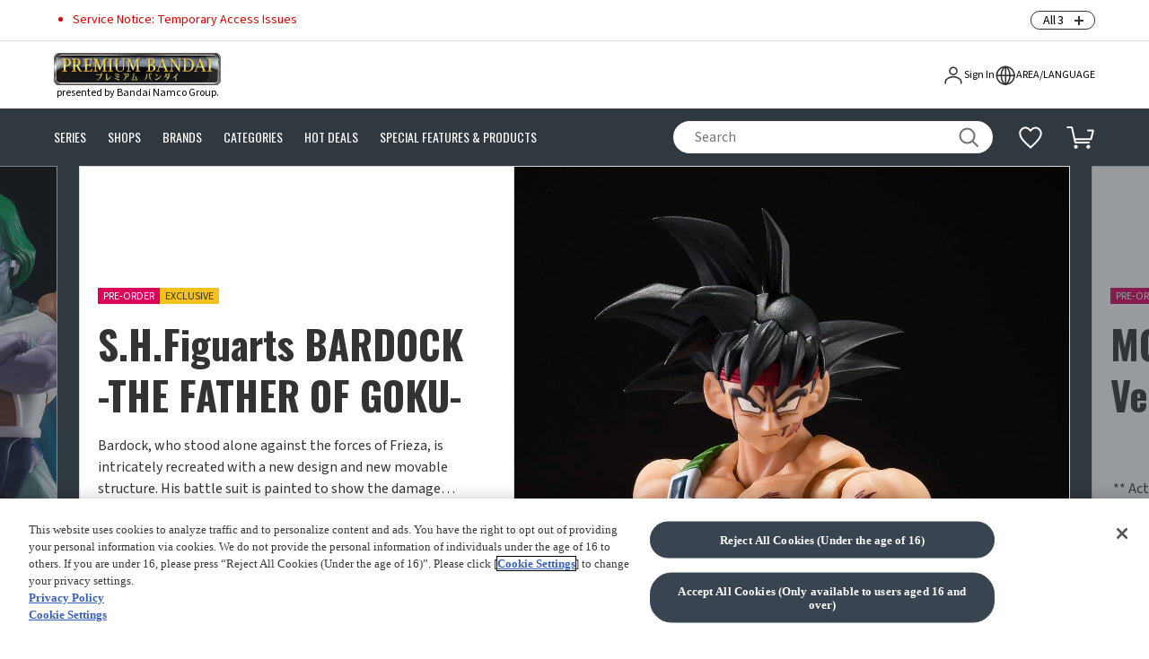

--- FILE ---
content_type: text/html;charset=UTF-8
request_url: https://p-bandai.com/us
body_size: 30758
content:
<!doctype html>
<html lang="en" data-lang="en">
<head>
  <meta charset="utf-8">
  <meta content="width=device-width,initial-scale=1" name="viewport"/>

  

    
      <script
          src="https://cdn-apac.onetrust.com/consent/727d130a-5bcb-4bb5-8a92-3be87f0359c5/OtAutoBlock.js"
          type="text/javascript"></script>
      <script charset="UTF-8"
              src="https://cdn-apac.onetrust.com/scripttemplates/otSDKStub.js"
              type="text/javascript" data-domain-script="727d130a-5bcb-4bb5-8a92-3be87f0359c5"></script>
      <script type="text/javascript">
        function OptanonWrapper() {
        }
      </script>
    

    
      <script src="https://try.abtasty.com/6ecc774fc2c21ca4653151cb0f929bb4.js"
              type="text/javascript"></script>
    

  
  <link rel="canonical" href="https://p-bandai.com/us">

  
    <link rel="alternate" href="https://p-bandai.com/us?_lc=zh-HK" hreflang="zh-Hant-HK"/>
  
    <link rel="alternate" href="https://p-bandai.com/us?_lc=zh-HK" hreflang="zh-Hant-TW"/>
  
    <link rel="alternate" href="https://p-bandai.com/us?_lc=en" hreflang="en-SG"/>
  
    <link rel="alternate" href="https://p-bandai.com/us?_lc=en" hreflang="en-US"/>
  
    <link rel="alternate" href="https://p-bandai.com/us?_lc=en" hreflang="en-CA"/>
  
    <link rel="alternate" href="https://p-bandai.com/us?_lc=en" hreflang="en-AU"/>
  
    <link rel="alternate" href="https://p-bandai.com/us?_lc=en" hreflang="en-NZ"/>
  
    <link rel="alternate" href="https://p-bandai.com/us?_lc=fr" hreflang="fr-CA"/>
  
    <link rel="alternate" href="https://p-bandai.com/us?_lc=fr" hreflang="fr-FR"/>
  

  <link id="GEPIStyles" rel="stylesheet"
        href="//gem-bandai.global-e.com/includes/css/1958">

  <title>PREMIUM BANDAI USA [Official] Online Store for Action Figures, Model Kits, Card Games, Toys, and more.</title>

  <meta name="keywords" content="PREMIUM BANDAI USA, USA, BANDAI, Bandai Namco Group, Official Online Store, Action Figure, Model kit, Card Games, Gundam, Kamen Rider,Digital Monster, Dragon Ball, ONE PIECE">
  <meta name="description" content="PREMIUM BANDAI Official Online Store for America presented by Bandai Namco Group. We offer a wide variety of popular character products, including some exclusive items.">
  <meta name="robots" content="index,follow">

  <meta content="website" property="og:type"/>
  <meta content="PREMIUM BANDAI" property="og:site_name"/>
  <meta property="og:title" content="PREMIUM BANDAI USA [Official] Online Store for Action Figures, Model Kits, Card Games, Toys, and more."/>
  <meta property="og:description" content="PREMIUM BANDAI Official Online Store for America presented by Bandai Namco Group. We offer a wide variety of popular character products, including some exclusive items."/>
  <meta property="og:url" content="https://p-bandai.com/us"/>
  <meta property="og:image" content="https://p-bandai.com/icon/logo_premium-bandai_ogp.png"/>
  <meta property="og:locale" content="en"/>
  <meta name="twitter:card" content="summary_large_image"/>
  <meta name="twitter:title" content="PREMIUM BANDAI USA [Official] Online Store for Action Figures, Model Kits, Card Games, Toys, and more."/>
  <meta name="twitter:description" content="PREMIUM BANDAI Official Online Store for America presented by Bandai Namco Group. We offer a wide variety of popular character products, including some exclusive items."/>
  <meta name="twitter:image" content="https://p-bandai.com/icon/logo_premium-bandai_ogp.png"/>

  <link href="https://fonts.googleapis.com" rel="preconnect"/>
  <link crossorigin href="https://fonts.gstatic.com" rel="preconnect"/>
  <link as="style"
        fetchpriority="high"
        href="https://fonts.googleapis.com/css2?family=Oswald:wght@200..700&display=swap"
        rel="preload"/>
  <link href="https://fonts.googleapis.com/css2?family=Oswald:wght@200..700&display=swap"
        media="print"
        onload='this.media="all"'
        rel="stylesheet"/>
  <link as="style"
        fetchpriority="high"
        href="https://fonts.googleapis.com/css2?family=Source+Sans+3:wght@200..900&display=swap"
        rel="preload"/>
  <link href="https://fonts.googleapis.com/css2?family=Source+Sans+3:wght@200..900&display=swap"
        media="print"
        onload='this.media="all"' rel="stylesheet"/>
  <link as="style" fetchpriority="high"
        href="https://fonts.googleapis.com/css2?family=Noto+Sans+TC:wght@100..900&display=swap"
        rel="preload"/>
  <link href="https://fonts.googleapis.com/css2?family=Noto+Sans+TC:wght@100..900&display=swap"
        media="print"
        onload='this.media="all"' rel="stylesheet"/>
  <link as="style" fetchpriority="high"
        href="https://fonts.googleapis.com/css2?family=Reddit+Sans+Condensed:wght@200..900&display=swap"
        rel="preload"/>
  <link href="https://fonts.googleapis.com/css2?family=Reddit+Sans+Condensed:wght@200..900&display=swap"
        media="print" onload='this.media="all"'
        rel="stylesheet"/>

  <meta content="telephone=no" name="format-detection"/>
  <link href="/icon/favicon.ico" rel="icon"/>

  <script>
    CONFIG_DATA = {"buildVersion":"2.20260126.1","awsRecommendationConfig":{"url":"https:\/\/perso.pbandai-glb.com\/user-personalization-v2","guestKey":"eyJhbGciOiJSUzI1NiJ9.eyJpc3MiOiJnMWNsb3VkIiwiaWF0IjoxNzU5NDYxNTgxLCJ1c2VySWQiOiI5OTk5OTk5OTk5OSIsImV4cCI6MjA3NTAzNzU4MX0.[base64]"},"externalSystemKey":{"cookieAgreementKey":"727d130a-5bcb-4bb5-8a92-3be87f0359c5","abtastyKey":"6ecc774fc2c21ca4653151cb0f929bb4"},"buildTime":"2026-01-26T04:25:12.535Z","displayCh":null,"snsLineProviderId":"oidc.line","globaleConfig":{"jsCdnUrl":"\/\/gem-bandai.global-e.com\/includes\/js\/","cssCdnUrl":"\/\/gem-bandai.global-e.com\/includes\/css\/"},"awsPersonalizeConfig":{"url":"https:\/\/int.pbandai-glb.com\/interactions"},"currentLanguage":"en","fileUrlPrefix":"https:\/\/p-bandai.com\/","bnidConfig":{"loginUri":"https:\/\/account.bandainamcoid.com\/login.html","logoutUri":"https:\/\/cp-account.bandainamcoid.com\/logout.html","clientId":"AdJPb1GyRxvcncEObNvdcYUHeFX6SAIBeoTcRXmb","remoteAddress":"13.231.16.223"},"oneTrustMarketingConsentUrl":"https:\/\/privacyportal-jp.onetrust.com\/ui\/#\/preferences\/multipage\/token\/9150ad52-3f24-4d34-865d-0fbd88c0809c\/","gtmConfig":{"gtmId":"GTM-W8T227C"},"canonicalUrlPrefix":"https:\/\/p-bandai.com\/"}
    USER_DATA = {"loadTime":"2026-01-29T09:00:08.016402337Z","csrfToken":"Ca-5s7lKhr3gbiyY5GYPYxYh-qAIWi3fAQYDvcdFIQ9-dBUqb8uK0dty5dvNCx6pgEs7BSMU15g6bx7yMWM1jvR1QzofESZP"}
    ENV_DATA = {"categoryNames":[{"categoryCode":"04-004","categoryName":{"en":"Model Kits","fr":"Maquettes","zh-HK":"\u7D44\u88DD\u6A21\u578B"}},{"categoryCode":"04-001","categoryName":{"en":"Action Figures","fr":"Figurines articul\u00E9es","zh-HK":"\u53EF\u52D5\u73A9\u5177"}},{"categoryCode":"04-002","categoryName":{"en":"Statues, Busts, \u0026 Non-movables","fr":"Statues, bustes et figurines fixes","zh-HK":"\u4E0D\u53EF\u52D5\u73A9\u5177\u3001\u5851\u50CF"}},{"categoryCode":"04-010","categoryName":{"en":"Small Collectibles","fr":"Petits articles de collection","zh-HK":"\u73A9\u5177\u5C0F\u7269"}},{"categoryCode":"04-011","categoryName":{"en":"Card Games","fr":"Jeux de cartes","zh-HK":"\u5361\u724C\u904A\u6232"}},{"categoryCode":"04-008","categoryName":{"en":"Props \u0026 Replicas","fr":"Supports et r\u00E9pliques","zh-HK":"\u9053\u5177\u914D\u4EF6\u3001\u8B8A\u8EAB\u8170\u5E36\u7B49"}},{"categoryCode":"04-005","categoryName":{"en":"Clothing \u0026 Accessories","fr":"V\u00EAtements et Accessoires","zh-HK":"\u6F6E\u6D41\u670D\u98FE"}},{"categoryCode":"04-013","categoryName":{"en":"Lifestyle \/ Stationery","fr":"Mode de vie\/papeterie","zh-HK":"\u751F\u6D3B\u96DC\u8CA8\u3001\u6587\u5177\u7528\u54C1"}},{"categoryCode":"04-014","categoryName":{"en":"Soft Toys, Dolls, \u0026 Plush","fr":"Jouets en peluche, poup\u00E9es et peluches","zh-HK":"\u7D68\u6BDB\u73A9\u5177\u3001\u73A9\u5076"}},{"categoryCode":"04-015","categoryName":{"en":"Electronic Toys","fr":"Jouets \u00E9lectroniques","zh-HK":"\u96FB\u5B50\u73A9\u5177\u3001Tamagotchi\u7B49"}},{"categoryCode":"04-016","categoryName":{"en":"In-Stock Items"}}],"globaleMid":"1958","areaCode":"US","areas":{"EU":[{"areaCode":"FR","areaName":"France","frontAreaName":{"en":"France","fr":"Fran\u00E7ais","ko":"France","zh-HK":"France"},"region":"EU","requiredLangCodes":["en","fr"],"additionalLangCodes":null,"areaBaseCurrency":"EUR","areaTimeZone":"Europe\/Paris"}],"America":[{"areaCode":"US","areaName":"USA","frontAreaName":{"en":"USA","fr":"USA","zh-TW":"\u7F8E\u570B"},"region":"America","requiredLangCodes":["en"],"additionalLangCodes":null,"areaBaseCurrency":"USD","areaTimeZone":"America\/Los_Angeles"}],"AsiaOceania":[{"areaCode":"SG","areaName":"Singapore","frontAreaName":{"en":"Singapore","fr":"SINGAPORE","zh-TW":"\u65B0\u52A0\u5761"},"region":"AsiaOceania","requiredLangCodes":["en"],"additionalLangCodes":null,"areaBaseCurrency":"SGD","areaTimeZone":"Asia\/Hong_Kong"},{"areaCode":"HK","areaName":"HongKong\u30FBMacau","frontAreaName":{"en":"Hong Kong S.A.R, Macau S.A.R","fr":"HONG KONG S.A.R \u00B7 MACAO S.A.R","zh-HK":"\u9999\u6E2F\u7279\u5225\u884C\u653F\u5340, \u6FB3\u9580\u7279\u5225\u884C\u653F\u5340","zh-TW":"\u9999\u6E2F\u7279\u5225\u884C\u653F\u5340, \u6FB3\u9580\u7279\u5225\u884C\u653F\u5340"},"region":"AsiaOceania","requiredLangCodes":["zh-HK","en"],"additionalLangCodes":null,"areaBaseCurrency":"HKD","areaTimeZone":"Asia\/Hong_Kong"},{"areaCode":"TW","areaName":"Taiwan","frontAreaName":{"en":"Taiwan","fr":"TAIWAN","zh-HK":"\u53F0\u7063","zh-TW":"\u53F0\u7063"},"region":"AsiaOceania","requiredLangCodes":["zh-HK","en"],"additionalLangCodes":null,"areaBaseCurrency":"TWD","areaTimeZone":"Asia\/Hong_Kong"},{"areaCode":"AU","areaName":"Australia","frontAreaName":{"en":"Australia","zh-HK":"Australia","zh-TW":"Australia"},"region":"AsiaOceania","requiredLangCodes":["en"],"additionalLangCodes":null,"areaBaseCurrency":"AUD","areaTimeZone":"Australia\/Sydney"},{"areaCode":"NZ","areaName":"NewZealand","frontAreaName":{"en":"New Zealand","zh-HK":"New Zealand","zh-TW":"New Zealand"},"region":"AsiaOceania","requiredLangCodes":["en"],"additionalLangCodes":null,"areaBaseCurrency":"NZD","areaTimeZone":"Pacific\/Auckland"}]},"globalHeader":{"logo":{"logoImage":{"fileUrl":"files\/logoImage\/2024\/10\/UdSWw9RfEq4YhjqlBKtd.svg","mediaType":null,"thumbnailUrl":null,"fileName":null,"altText":null,"width":320,"height":62},"logoText":{"en":"presented by Bandai Namco Group.","fr":"presented by Bandai Namco Group.","ja":"\u30D0\u30F3\u30C0\u30A4","zh-HK":"presented by Bandai Namco Group.","zh-TW":"presented by Bandai Namco Group."}},"navigations":[{"globalNavigationType":"Series","globalNavigationName":{"en":"SERIES","fr":"S\u00C9RIES","ko":"SERIES","zh-HK":"\u4F5C\u54C1","zh-TW":"SERIES"}},{"globalNavigationType":"Shop","globalNavigationName":{"en":"SHOPS","fr":"SHOPS","ko":"SHOP","zh-HK":"\u5546\u5E97","zh-TW":"SHOP"}},{"globalNavigationType":"Brand","globalNavigationName":{"en":"BRANDS","fr":"BRANDS","ko":"BRAND","zh-HK":"\u54C1\u724C","zh-TW":"BRAND"}},{"globalNavigationType":"Category","globalNavigationName":{"en":"CATEGORIES","fr":"CAT\u00C9GORIES","ko":"CATEGORY","zh-HK":"\u5206\u985E","zh-TW":"CATEGORY"}},{"globalNavigationType":"HotDeals","globalNavigationName":{"en":"HOT DEALS","fr":"HOT DEALS","ko":"HOT DEALS","zh-HK":"\u6D3B\u52D5","zh-TW":"HOT DEALS"}},{"globalNavigationType":"SpecialFeatureAndProduct","globalNavigationName":{"en":"SPECIAL FEATURES \u0026 PRODUCTS","fr":"SPECIAL FEATURES \u0026 PRODUCTS","ko":"SPECIAL FEATURE \u0026 PRODUCT","zh-HK":"\u7279\u5225\u63A8\u85A6","zh-TW":"SPECIAL FEATURE \u0026 PRODUCT"}}]},"areaFooter":{"areaCode":"US","snsInfoList":[{"snsType":"Instagram","linkUrl":"https:\/\/www.instagram.com\/premiumbandai_usa\/"},{"snsType":"Facebook","linkUrl":"https:\/\/www.facebook.com\/us.pbandai.asia\/"},{"snsType":"X","linkUrl":"https:\/\/x.com\/_PREMIUMBANDAI_"}],"footerInfoList":[{"footerInfoName":{"en":"About Us"},"linkUrl":null,"linkTarget":"Self","children":[{"footerInfoName":{"en":"WHAT IS PREMIUM BANDAI?"},"linkUrl":"\/us\/cont\/aboutus","linkTarget":"Self","children":null},{"footerInfoName":{"en":"SITE MAP"},"linkUrl":"\/us\/sitemap","linkTarget":"Self","children":null}]},{"footerInfoName":{"en":"Company Information"},"linkUrl":null,"linkTarget":"Self","children":[{"footerInfoName":{"en":"COMPANY PROFILE"},"linkUrl":"https:\/\/www.bandai.co.jp\/en\/","linkTarget":"Blank","children":null},{"footerInfoName":{"en":"SUSTAINABILITY"},"linkUrl":"https:\/\/www.bandaispirits.co.jp\/e\/about\/sustainability\/","linkTarget":"Blank","children":null}]},{"footerInfoName":{"en":"User's Guide"},"linkUrl":null,"linkTarget":"Self","children":[{"footerInfoName":{"en":"FAQS"},"linkUrl":"https:\/\/pbandai-us.zendesk.com\/hc\/en-us","linkTarget":"Blank","children":null},{"footerInfoName":{"en":"CONTACT US"},"linkUrl":"https:\/\/pbandai-us.zendesk.com\/hc\/en-us\/requests\/new","linkTarget":"Blank","children":null},{"footerInfoName":{"en":"PAYMENT METHODS"},"linkUrl":"https:\/\/pbandai-us.zendesk.com\/hc\/en-us\/articles\/39265220603033","linkTarget":"Blank","children":null},{"footerInfoName":{"en":"SHIPPING INFO"},"linkUrl":"https:\/\/pbandai-us.zendesk.com\/hc\/en-us\/articles\/39265117718169","linkTarget":"Blank","children":null},{"footerInfoName":{"en":"RETURNS INFO"},"linkUrl":"https:\/\/pbandai-us.zendesk.com\/hc\/en-us\/articles\/39265228343449","linkTarget":"Blank","children":null},{"footerInfoName":{"en":"SAFETY GUIDE"},"linkUrl":"\/us\/cont\/safetyguide","linkTarget":"Self","children":null},{"footerInfoName":{"en":"AFFILIATE MARKETING PROGRAM"},"linkUrl":"\/us\/cont\/affiliate","linkTarget":"Self","children":null}]},{"footerInfoName":{"en":"Terms"},"linkUrl":null,"linkTarget":"Self","children":[{"footerInfoName":{"en":"LEGAL NOTICE"},"linkUrl":"\/us\/terms\/legalnotice","linkTarget":"Self","children":null},{"footerInfoName":{"en":"TERMS OF USE"},"linkUrl":"\/us\/terms\/termsofuse","linkTarget":"Self","children":null},{"footerInfoName":{"en":"PURCHASE AGREEMENT"},"linkUrl":"\/us\/terms\/purchaseagreement","linkTarget":"Self","children":null},{"footerInfoName":{"en":"PRIVACY POLICY"},"linkUrl":"\/us\/terms\/privacypolicy","linkTarget":"Self","children":null},{"footerInfoName":{"en":"DO NOT SELL OR SHARE MY PERSONAL INFORMATION"},"linkUrl":"https:\/\/pbandai-us.zendesk.com\/hc\/en-us\/articles\/39459758478361","linkTarget":"Blank","children":null},{"footerInfoName":{"en":"COOKIES SETTINGS"},"linkUrl":"class::optanon-show-settings","linkTarget":"Self","children":null},{"footerInfoName":{"en":"ACCESSIBILITY STATEMENT"},"linkUrl":"\/us\/cont\/accessibility-statement","linkTarget":"Self","children":null}]}]}}
    PRELOAD_DATA = {"areaTopPage":{"areaCode":"US","seoTarget":true,"seoDesc":{"en":"PREMIUM BANDAI Official Online Store for America presented by Bandai Namco Group. We offer a wide variety of popular character products, including some exclusive items."},"seoKeyword":{"en":"PREMIUM BANDAI USA, USA, BANDAI, Bandai Namco Group, Official Online Store, Action Figure, Model kit, Card Games, Gundam, Kamen Rider,Digital Monster, Dragon Ball, ONE PIECE"},"contentJson":"{\"media\": [], \"partId\": \"afgSiDOoEG\", \"children\": [{\"partId\": \"DXDyShGmfX\", \"children\": [{\"partId\": \"KiWwXKKuMs\", \"children\": [{\"partId\": \"lIjTmoeAAo\", \"children\": [{\"partId\": \"sajxvPMiNS\", \"partName\": \"AreaTopProductBannerWidget\", \"partType\": \"Widget\", \"properties\": {\"items\": [{\"itemCode\": \"F2800034001\", \"imageCount\": 1}, {\"itemCode\": \"F2491415002\", \"imageCount\": 1}, {\"itemCode\": \"F2753048001\", \"imageCount\": 1}, {\"itemCode\": \"F2805113001\", \"imageCount\": 1}, {\"itemCode\": \"F2805109002\", \"imageCount\": 1}, {\"itemCode\": \"F2829864001\", \"imageCount\": 1}, {\"itemCode\": \"N9059070001\", \"imageCount\": 1}, {\"itemCode\": \"F2847176001\", \"imageCount\": 1}, {\"itemCode\": \"F2837053001\", \"imageCount\": 1}, {\"itemCode\": \"F2831512001\", \"imageCount\": 1}, {\"itemCode\": \"F2848264001\", \"imageCount\": 1}], \"marginBottom\": \"0px\"}}], \"partName\": \"Block\", \"partType\": \"Block\", \"properties\": {\"direction\": \"vertical\", \"alignItems\": \"start\", \"justifyContent\": \"start\"}}], \"partName\": \"Section\", \"partType\": \"Section\", \"properties\": {\"direction\": \"horizontal\", \"alignItems\": \"start\", \"justifyContent\": \"start\"}}, {\"partId\": \"iAcJIwGiDQ\", \"children\": [{\"partId\": \"gpVtvAPDwH\", \"children\": [{\"partId\": \"lRlxyItCyP\", \"partName\": \"AreaProductsWidget\", \"partType\": \"Widget\", \"properties\": {\"limit\": \"20\", \"title\": {\"en\": \"NEW ARRIVALS\"}, \"itemCodes\": [\"N2739217001001\", \"N2747766001001\", \"N2743583001001\", \"N2741881001001\", \"N2700539001001\", \"N2742350001001\", \"N2725492001001\"], \"itemWidth\": \"365px\", \"paddingTop\": \"30px\", \"titleClass\": \"u-color--blue\", \"showStartDt\": \"true\", \"viewAllLink\": \"\/us\/search?limit=20\u0026sortType=NewArrival\u0026_f_productStatuses=On\", \"itemListType\": \"NewReservedItem\", \"showFavorite\": \"true\", \"showFlagIcon\": \"false\", \"showItemName\": \"true\", \"spaceBetween\": \"15\", \"itemListTtype\": \"ItemCode\", \"showItemPrice\": \"true\", \"slidesPerView\": \"2\", \"spaceBetweenLg\": \"24\", \"spaceBetweenMd\": \"15\", \"viewAllCaption\": {\"en\": \"VIEW ALL\"}, \"slidesPerViewLg\": \"auto\", \"slidesPerViewMd\": \"5\", \"excludeOutOfStock\": \"true\"}}], \"partName\": \"Block\", \"partType\": \"Block\", \"properties\": {\"align\": \"center\", \"directionLg\": \"vertical\", \"directionSm\": \"vertical\"}}], \"partName\": \"Section\", \"partType\": \"Section\", \"properties\": {\"name\": \"New pre-order\", \"align\": \"center\", \"directionLg\": \"horizontal\", \"directionSm\": \"horizontal\"}}, {\"partId\": \"XcHnkpkMHO\", \"children\": [{\"partId\": \"qeeogzDvMS\", \"children\": [{\"partId\": \"bCqgaaxeAu\", \"partName\": \"AreaProductsWidget\", \"partType\": \"Widget\", \"properties\": {\"limit\": \"10\", \"title\": {\"en\": \"CLOSING SOON\"}, \"itemCodes\": [\"N2739217001001\", \"N2747766001001\", \"N2743583001001\", \"N2741881001001\", \"N2700539001001\", \"N2742350001001\", \"N2725492001001\"], \"itemWidth\": \"365px\", \"showEndDt\": \"true\", \"paddingTop\": \"64px\", \"titleClass\": \"u-color--red\", \"showStartDt\": \"false\", \"viewAllLink\": \"\/us\/search?limit=20\u0026sortType=EndingSoon\u0026_f_productStatuses=On\", \"itemListType\": \"ClosingReservedItem\", \"showFavorite\": \"true\", \"showFlagIcon\": \"false\", \"showItemName\": \"true\", \"spaceBetween\": \"15\", \"itemListTtype\": \"ItemCode\", \"showItemPrice\": \"true\", \"slidesPerView\": \"2.3\", \"spaceBetweenLg\": \"24\", \"spaceBetweenMd\": \"15\", \"viewAllCaption\": {\"en\": \"VIEW ALL\"}, \"slidesPerViewLg\": \"auto\", \"slidesPerViewMd\": \"4.5\", \"excludeOutOfStock\": \"true\"}}], \"partName\": \"Block\", \"partType\": \"Block\", \"properties\": {\"align\": \"center\", \"directionLg\": \"vertical\", \"directionSm\": \"vertical\"}}], \"partName\": \"Section\", \"partType\": \"Section\", \"properties\": {\"name\": \"Pre-orders closing soon\", \"align\": \"center\", \"directionLg\": \"horizontal\", \"directionSm\": \"horizontal\"}}, {\"partId\": \"jhZuYNwJcR\", \"children\": [{\"partId\": \"EnjODWkZsv\", \"children\": [{\"partId\": \"fsVXgOTlHb\", \"partName\": \"AreaProductsWidget\", \"partType\": \"Widget\", \"properties\": {\"limit\": \"10\", \"title\": {\"en\": \"IN STOCK\"}, \"itemWidth\": \"365px\", \"paddingTop\": \"64px\", \"showStartDt\": \"false\", \"viewAllLink\": \"\/us\/search?limit=20\u0026sortType=NewArrival\u0026_f_productStatuses=On\u0026_f_productTypes=General\", \"itemListType\": \"InStockItem\", \"showFavorite\": \"true\", \"showFlagIcon\": \"false\", \"showItemName\": \"true\", \"spaceBetween\": \"15\", \"itemListTtype\": \"ItemCode\", \"showItemPrice\": \"true\", \"slidesPerView\": \"2.3\", \"spaceBetweenLg\": \"24\", \"spaceBetweenMd\": \"15\", \"viewAllCaption\": {\"en\": \"VIEW ALL\"}, \"slidesPerViewLg\": \"auto\", \"slidesPerViewMd\": \"4.5\", \"excludeOutOfStock\": \"true\"}}], \"partName\": \"Block\", \"partType\": \"Block\", \"properties\": {\"align\": \"center\", \"directionLg\": \"vertical\", \"directionSm\": \"vertical\"}}], \"partName\": \"Section\", \"partType\": \"Section\", \"properties\": {\"name\": \"In stock items\", \"align\": \"center\", \"directionLg\": \"horizontal\", \"directionSm\": \"horizontal\"}}, {\"partId\": \"DuiNNyIZOW\", \"children\": [{\"partId\": \"SjuvHdSFxi\", \"children\": [{\"partId\": \"mEDjSNrSJJ\", \"partName\": \"AreaTopHotDealsWidget\", \"partType\": \"Widget\", \"properties\": {\"title\": {\"en\": \"HOT DEALS\"}, \"viewAllLink\": \"\/us\/hotdeals\", \"viewAllCaption\": {\"en\": \"VIEW ALL\"}}}], \"partName\": \"Block\", \"partType\": \"Block\", \"properties\": {\"align\": \"center\", \"directionLg\": \"vertical\", \"directionSm\": \"vertical\"}}], \"partName\": \"Section\", \"partType\": \"Section\", \"properties\": {\"name\": \"Hot deals\", \"align\": \"center\", \"directionLg\": \"horizontal\", \"directionSm\": \"horizontal\"}}, {\"partId\": \"qUVIFDwQUS\", \"children\": [{\"partId\": \"XirIAbaxGl\", \"children\": [{\"partId\": \"pKeoZMsSqj\", \"partName\": \"AreaGroupProductsWidget\", \"partType\": \"Widget\", \"properties\": {\"limit\": \"5\", \"title\": {\"en\": \"Recently viewed\"}, \"showEndDt\": \"false\", \"showStartDt\": \"false\", \"itemListType\": \"RecentlyViewedItem\", \"marginBottom\": \"64px\", \"showFavorite\": \"true\", \"showFlagIcon\": \"true\", \"showItemName\": \"true\", \"showItemPrice\": \"true\"}}], \"partName\": \"Block\", \"partType\": \"Block\", \"properties\": {\"align\": \"center\", \"directionLg\": \"vertical\", \"directionSm\": \"vertical\"}}], \"partName\": \"Section\", \"partType\": \"Section\", \"properties\": {\"name\": \"Recently viewed\", \"align\": \"center\", \"directionLg\": \"horizontal\", \"directionSm\": \"horizontal\"}}, {\"partId\": \"PgJlrnlSfz\", \"children\": [{\"partId\": \"RHTXENSJex\", \"children\": [{\"partId\": \"eUyihXIHUP\", \"partName\": \"AreaTopShopsWidget\", \"partType\": \"Widget\", \"properties\": {\"title\": {\"en\": \"SHOP\"}, \"paddingTop\": \"64px\", \"viewAllLink\": \"\/us\/shops\", \"viewAllCaption\": {\"en\": \"VIEW ALL\"}}}], \"partName\": \"Block\", \"partType\": \"Block\", \"properties\": {\"align\": \"center\", \"directionLg\": \"vertical\", \"directionSm\": \"vertical\"}}], \"partName\": \"Section\", \"partType\": \"Section\", \"properties\": {\"name\": \"Shops\", \"align\": \"center\", \"directionLg\": \"horizontal\", \"directionSm\": \"horizontal\"}}, {\"partId\": \"SneiCkHIoA\", \"children\": [{\"partId\": \"wmohxoXPAs\", \"children\": [{\"partId\": \"zwAnRfDTZh\", \"partName\": \"TextWidget\", \"partType\": \"Widget\", \"properties\": {\"text\": {\"en\": \"What is premium bandai?\\n\"}, \"align\": \"center\", \"textAlign\": \"center\", \"classNames\": \"p-section-h3__title tb-fz-22\"}}, {\"partId\": \"TxpAYHBnwm\", \"partName\": \"HtmlWidget\", \"partType\": \"Widget\", \"properties\": {\"html\": {\"en\": {\"tags\": \"<div class=\\\"pb-youtube-widget pb-widget\\\" data-part-id=\\\"AxLVKjGbhp\\\" style=\\\"border-width: 1px; border-style: solid; border-color: rgb(141, 141, 141); aspect-ratio: 748 \/ 423; overflow: hidden;\\\">\\n  \\n<iframe width=\\\"100%\\\" height=\\\"100%\\\" src=\\\"https:\/\/www.youtube-nocookie.com\/embed\/PvYpYd2wqCE?enablejsapi=1\u0026origin=https%3A%2F%2Fp-bandai.com\u0026widgetid=1\u0026forigin=https%3A%2F%2Fp-bandai.com%2Fus%2F\u0026aoriginsup=1\u0026vf=1\\\" title=\\\"YouTube video player\\\" frameborder=\\\"0\\\" allow=\\\"accelerometer; autoplay; clipboard-write; encrypted-media; gyroscope; picture-in-picture; web-share\\\" referrerpolicy=\\\"strict-origin-when-cross-origin\\\" allowfullscreen allow=\\\"accelerometer; autoplay; clipboard-write; encrypted-media; gyroscope; picture-in-picture; web-share\\\" title=\\\"What is PREMIUM BANDAI?\\\"><\/iframe>\\n\\n<\/div>\"}}, \"inlineStyle\": \"aspect-ratio: 748 \/ 423; \\noverflow: hidden;\"}}, {\"partId\": \"NUEHhywEWr\", \"partName\": \"HtmlWidget\", \"partType\": \"Widget\", \"properties\": {\"html\": {\"en\": {\"tags\": \"<p class=\\\"p-lead p-lead--l u-mt--32 sp-center\\\">Premium Bandai presented by Bandai Namco Group.<br \/>Premium Bandai offers a wide variety of popular character products, including some exclusive items. Our official website offers a one-of-a-kind shopping experience, allowing our customers to shop safely and securely.<\/p>\"}}}}, {\"partId\": \"kxJtQsmzZr\", \"partName\": \"ButtonWidget\", \"partType\": \"Widget\", \"properties\": {\"title\": \"ABOUT PREMIUM BANDAI\", \"linkUrl\": \"\/cont\/aboutus\", \"buttonColor\": \"white\", \"prefixAreaCode\": \"true\"}}], \"partName\": \"Block\", \"partType\": \"Block\", \"properties\": {\"align\": \"center\", \"classNames\": \"o-what\", \"directionLg\": \"vertical\", \"directionSm\": \"vertical\"}}, {\"partId\": \"VylIUMRHgQ\", \"children\": [{\"partId\": \"ETXNQkVpSI\", \"partName\": \"SiteNewsWidget\", \"partType\": \"Widget\", \"properties\": {\"limit\": \"4\", \"title\": {\"en\": \"News\"}, \"viewAllLink\": \"\/us\/news\", \"viewAllCaption\": {\"en\": \"VIEW ALL\"}}}], \"partName\": \"Block\", \"partType\": \"Block\", \"properties\": {\"align\": \"center\", \"directionLg\": \"vertical\", \"directionSm\": \"vertical\", \"inlineStyle\": \" max-width: 528px;\\n    width: 100%\"}}], \"partName\": \"Section\", \"partType\": \"Section\", \"properties\": {\"name\": \"News\", \"align\": \"center\", \"style\": \"@media screen and (max-width: 1023.9px) {\\n    .o-section--row {\\n        display: block !important;\\npadding: 0 24px 64px\\n    }\\n}\", \"direction\": \"horizontal\", \"classNames\": \"o-section--row\", \"paddingTop\": \"64px\", \"directionLg\": \"horizontal\", \"directionSm\": \"vertical\", \"paddingBottom\": \"64px\"}}], \"partName\": \"Page\", \"partType\": \"Page\", \"properties\": {\"name\": \"Page\"}}], \"partName\": \"Root\", \"partType\": \"Root\"}","ogImageUrl":null,"seoTitle":{}}}

    errorStatus = null
  </script>
  <script type="application/ld+json">{"name":"PREMIUM BANDAI","description":"PREMIUM BANDAI Official Online Store for America presented by Bandai Namco Group. We offer a wide variety of popular character products, including some exclusive items.","url":"https://p-bandai.com/us","logo":"https://p-bandai.com/icon/logo_premium_bandai.svg","sameAs":["https://www.bandai.co.jp/en/","https://www.bandaispirits.co.jp/e/","https://www.bandainamco.co.jp/en/index.html"],"@type":"OnlineStore","@context":"https://schema.org"}</script>
  

  <script type="module" crossorigin src="/assets/main-UynTXktJ.js"></script>
  <link rel="modulepreload" crossorigin href="/assets/FooterGlobal-DoRkShJf.js">
  <link rel="modulepreload" crossorigin href="/assets/index-Ckc_5HLG.js">
  <link rel="modulepreload" crossorigin href="/assets/text-CR_YnTk_.js">
  <link rel="modulepreload" crossorigin href="/assets/newsService-izcWsJyJ.js">
  <link rel="modulepreload" crossorigin href="/assets/icon_window-BS_MGnx6.js">
  <link rel="modulepreload" crossorigin href="/assets/btn_close-DFDWQuCq.js">
  <link rel="modulepreload" crossorigin href="/assets/ModalLanguage.vue_vue_type_style_index_0_lang-n-QZe_Lo.js">
  <link rel="modulepreload" crossorigin href="/assets/perfect-scrollbar-manager-CTmWZlQw.js">
  <link rel="modulepreload" crossorigin href="/assets/ModalLanguage.vue_vue_type_script_setup_true_lang-mRKJRK85.js">
  <link rel="modulepreload" crossorigin href="/assets/store-6iIvDXmt.js">
  <link rel="modulepreload" crossorigin href="/assets/tooltip-DBFjLMVJ.js">
  <link rel="modulepreload" crossorigin href="/assets/Skeleton.vue_vue_type_script_setup_true_lang-DX19ja3P.js">
  <link rel="modulepreload" crossorigin href="/assets/shopService-Bzgpm8UC.js">
  <link rel="modulepreload" crossorigin href="/assets/paginatedList-Sl2KZAGC.js">
  <link rel="modulepreload" crossorigin href="/assets/brandService-Bplc2VmL.js">
  <link rel="modulepreload" crossorigin href="/assets/areaCategoriesService-B63Fksd0.js">
  <link rel="modulepreload" crossorigin href="/assets/campaignService-CXj3QtQx.js">
  <link rel="modulepreload" crossorigin href="/assets/featureService-9WQp_ToJ.js">
  <link rel="modulepreload" crossorigin href="/assets/scrollbar-BWrE0cup.js">
  <link rel="modulepreload" crossorigin href="/assets/mousewheel-CHK39Ddm.js">
  <link rel="modulepreload" crossorigin href="/assets/swiperUtil-CCZhMutU.js">
  <link rel="modulepreload" crossorigin href="/assets/AreaSeriesModel-CTo0MLXW.js">
  <link rel="modulepreload" crossorigin href="/assets/multiLangUtil-CdskN38S.js">
  <link rel="modulepreload" crossorigin href="/assets/imageSizes-BIaYKODG.js">
  <link rel="modulepreload" crossorigin href="/assets/DummyImageRectangle.vue_vue_type_script_setup_true_lang-dMY6DIDl.js">
  <link rel="modulepreload" crossorigin href="/assets/icon_search-BT1-t02v.js">
  <link rel="modulepreload" crossorigin href="/assets/searchResultService-mAJeImBD.js">
  <link rel="modulepreload" crossorigin href="/assets/tmb_illust_scrollable-np3kiED4.js">
  <link rel="modulepreload" crossorigin href="/assets/accordion-B5F59kjr.js">
  <link rel="modulepreload" crossorigin href="/assets/DummyImageSquare-CgESltvS.js">
  <link rel="modulepreload" crossorigin href="/assets/HeaderMin.vue_vue_type_style_index_0_lang-CvB4ereG.js">
  <link rel="modulepreload" crossorigin href="/assets/HeaderGlobal-ClZKL_yD.js">
  <link rel="modulepreload" crossorigin href="/assets/Footer.vue_vue_type_script_setup_true_lang-rISWKQbr.js">
  <link rel="stylesheet" crossorigin href="/assets/FooterGlobal-B_1vTKWj.css">
  <link rel="stylesheet" crossorigin href="/assets/text-DQ6Fq_My.css">
  <link rel="stylesheet" crossorigin href="/assets/ModalLanguage-CVAEMo6I.css">
  <link rel="stylesheet" crossorigin href="/assets/tooltip-ClrKQ81X.css">
  <link rel="stylesheet" crossorigin href="/assets/accordion-BKPmbJ8X.css">
  <link rel="stylesheet" crossorigin href="/assets/DummyImageSquare-DlQzG82D.css">
  <link rel="stylesheet" crossorigin href="/assets/HeaderMin-Dk1L4gun.css">
  <link rel="stylesheet" crossorigin href="/assets/HeaderGlobal-5v9DMZd1.css">
  <link rel="stylesheet" crossorigin href="/assets/Skeleton-CHPglyUl.css">
  <link rel="stylesheet" crossorigin href="/assets/main-7Vo2F7et.css">
</head>
<body>
<div id="app"></div>
<script id="globaleScript">
  (function () {
    var s = document.createElement('script');
    s.async = true;
    s.src = "\/\/gem-bandai.global-e.com\/includes\/js\/1958";
    document.getElementsByTagName('head')[0].appendChild(s);
  })();
</script>
</body>
</html>


--- FILE ---
content_type: text/html; charset=utf-8
request_url: https://www.youtube-nocookie.com/embed/PvYpYd2wqCE?enablejsapi=1&origin=https%3A%2F%2Fp-bandai.com&widgetid=1&forigin=https%3A%2F%2Fp-bandai.com%2Fus%2F&aoriginsup=1&vf=1
body_size: 46757
content:
<!DOCTYPE html><html lang="en" dir="ltr" data-cast-api-enabled="true"><head><meta name="viewport" content="width=device-width, initial-scale=1"><script nonce="bcS8X8Ppp4tiKuMw2RVvdQ">if ('undefined' == typeof Symbol || 'undefined' == typeof Symbol.iterator) {delete Array.prototype.entries;}</script><style name="www-roboto" nonce="gnZb5k9fG3hn0CP1SiIprg">@font-face{font-family:'Roboto';font-style:normal;font-weight:400;font-stretch:100%;src:url(//fonts.gstatic.com/s/roboto/v48/KFO7CnqEu92Fr1ME7kSn66aGLdTylUAMa3GUBHMdazTgWw.woff2)format('woff2');unicode-range:U+0460-052F,U+1C80-1C8A,U+20B4,U+2DE0-2DFF,U+A640-A69F,U+FE2E-FE2F;}@font-face{font-family:'Roboto';font-style:normal;font-weight:400;font-stretch:100%;src:url(//fonts.gstatic.com/s/roboto/v48/KFO7CnqEu92Fr1ME7kSn66aGLdTylUAMa3iUBHMdazTgWw.woff2)format('woff2');unicode-range:U+0301,U+0400-045F,U+0490-0491,U+04B0-04B1,U+2116;}@font-face{font-family:'Roboto';font-style:normal;font-weight:400;font-stretch:100%;src:url(//fonts.gstatic.com/s/roboto/v48/KFO7CnqEu92Fr1ME7kSn66aGLdTylUAMa3CUBHMdazTgWw.woff2)format('woff2');unicode-range:U+1F00-1FFF;}@font-face{font-family:'Roboto';font-style:normal;font-weight:400;font-stretch:100%;src:url(//fonts.gstatic.com/s/roboto/v48/KFO7CnqEu92Fr1ME7kSn66aGLdTylUAMa3-UBHMdazTgWw.woff2)format('woff2');unicode-range:U+0370-0377,U+037A-037F,U+0384-038A,U+038C,U+038E-03A1,U+03A3-03FF;}@font-face{font-family:'Roboto';font-style:normal;font-weight:400;font-stretch:100%;src:url(//fonts.gstatic.com/s/roboto/v48/KFO7CnqEu92Fr1ME7kSn66aGLdTylUAMawCUBHMdazTgWw.woff2)format('woff2');unicode-range:U+0302-0303,U+0305,U+0307-0308,U+0310,U+0312,U+0315,U+031A,U+0326-0327,U+032C,U+032F-0330,U+0332-0333,U+0338,U+033A,U+0346,U+034D,U+0391-03A1,U+03A3-03A9,U+03B1-03C9,U+03D1,U+03D5-03D6,U+03F0-03F1,U+03F4-03F5,U+2016-2017,U+2034-2038,U+203C,U+2040,U+2043,U+2047,U+2050,U+2057,U+205F,U+2070-2071,U+2074-208E,U+2090-209C,U+20D0-20DC,U+20E1,U+20E5-20EF,U+2100-2112,U+2114-2115,U+2117-2121,U+2123-214F,U+2190,U+2192,U+2194-21AE,U+21B0-21E5,U+21F1-21F2,U+21F4-2211,U+2213-2214,U+2216-22FF,U+2308-230B,U+2310,U+2319,U+231C-2321,U+2336-237A,U+237C,U+2395,U+239B-23B7,U+23D0,U+23DC-23E1,U+2474-2475,U+25AF,U+25B3,U+25B7,U+25BD,U+25C1,U+25CA,U+25CC,U+25FB,U+266D-266F,U+27C0-27FF,U+2900-2AFF,U+2B0E-2B11,U+2B30-2B4C,U+2BFE,U+3030,U+FF5B,U+FF5D,U+1D400-1D7FF,U+1EE00-1EEFF;}@font-face{font-family:'Roboto';font-style:normal;font-weight:400;font-stretch:100%;src:url(//fonts.gstatic.com/s/roboto/v48/KFO7CnqEu92Fr1ME7kSn66aGLdTylUAMaxKUBHMdazTgWw.woff2)format('woff2');unicode-range:U+0001-000C,U+000E-001F,U+007F-009F,U+20DD-20E0,U+20E2-20E4,U+2150-218F,U+2190,U+2192,U+2194-2199,U+21AF,U+21E6-21F0,U+21F3,U+2218-2219,U+2299,U+22C4-22C6,U+2300-243F,U+2440-244A,U+2460-24FF,U+25A0-27BF,U+2800-28FF,U+2921-2922,U+2981,U+29BF,U+29EB,U+2B00-2BFF,U+4DC0-4DFF,U+FFF9-FFFB,U+10140-1018E,U+10190-1019C,U+101A0,U+101D0-101FD,U+102E0-102FB,U+10E60-10E7E,U+1D2C0-1D2D3,U+1D2E0-1D37F,U+1F000-1F0FF,U+1F100-1F1AD,U+1F1E6-1F1FF,U+1F30D-1F30F,U+1F315,U+1F31C,U+1F31E,U+1F320-1F32C,U+1F336,U+1F378,U+1F37D,U+1F382,U+1F393-1F39F,U+1F3A7-1F3A8,U+1F3AC-1F3AF,U+1F3C2,U+1F3C4-1F3C6,U+1F3CA-1F3CE,U+1F3D4-1F3E0,U+1F3ED,U+1F3F1-1F3F3,U+1F3F5-1F3F7,U+1F408,U+1F415,U+1F41F,U+1F426,U+1F43F,U+1F441-1F442,U+1F444,U+1F446-1F449,U+1F44C-1F44E,U+1F453,U+1F46A,U+1F47D,U+1F4A3,U+1F4B0,U+1F4B3,U+1F4B9,U+1F4BB,U+1F4BF,U+1F4C8-1F4CB,U+1F4D6,U+1F4DA,U+1F4DF,U+1F4E3-1F4E6,U+1F4EA-1F4ED,U+1F4F7,U+1F4F9-1F4FB,U+1F4FD-1F4FE,U+1F503,U+1F507-1F50B,U+1F50D,U+1F512-1F513,U+1F53E-1F54A,U+1F54F-1F5FA,U+1F610,U+1F650-1F67F,U+1F687,U+1F68D,U+1F691,U+1F694,U+1F698,U+1F6AD,U+1F6B2,U+1F6B9-1F6BA,U+1F6BC,U+1F6C6-1F6CF,U+1F6D3-1F6D7,U+1F6E0-1F6EA,U+1F6F0-1F6F3,U+1F6F7-1F6FC,U+1F700-1F7FF,U+1F800-1F80B,U+1F810-1F847,U+1F850-1F859,U+1F860-1F887,U+1F890-1F8AD,U+1F8B0-1F8BB,U+1F8C0-1F8C1,U+1F900-1F90B,U+1F93B,U+1F946,U+1F984,U+1F996,U+1F9E9,U+1FA00-1FA6F,U+1FA70-1FA7C,U+1FA80-1FA89,U+1FA8F-1FAC6,U+1FACE-1FADC,U+1FADF-1FAE9,U+1FAF0-1FAF8,U+1FB00-1FBFF;}@font-face{font-family:'Roboto';font-style:normal;font-weight:400;font-stretch:100%;src:url(//fonts.gstatic.com/s/roboto/v48/KFO7CnqEu92Fr1ME7kSn66aGLdTylUAMa3OUBHMdazTgWw.woff2)format('woff2');unicode-range:U+0102-0103,U+0110-0111,U+0128-0129,U+0168-0169,U+01A0-01A1,U+01AF-01B0,U+0300-0301,U+0303-0304,U+0308-0309,U+0323,U+0329,U+1EA0-1EF9,U+20AB;}@font-face{font-family:'Roboto';font-style:normal;font-weight:400;font-stretch:100%;src:url(//fonts.gstatic.com/s/roboto/v48/KFO7CnqEu92Fr1ME7kSn66aGLdTylUAMa3KUBHMdazTgWw.woff2)format('woff2');unicode-range:U+0100-02BA,U+02BD-02C5,U+02C7-02CC,U+02CE-02D7,U+02DD-02FF,U+0304,U+0308,U+0329,U+1D00-1DBF,U+1E00-1E9F,U+1EF2-1EFF,U+2020,U+20A0-20AB,U+20AD-20C0,U+2113,U+2C60-2C7F,U+A720-A7FF;}@font-face{font-family:'Roboto';font-style:normal;font-weight:400;font-stretch:100%;src:url(//fonts.gstatic.com/s/roboto/v48/KFO7CnqEu92Fr1ME7kSn66aGLdTylUAMa3yUBHMdazQ.woff2)format('woff2');unicode-range:U+0000-00FF,U+0131,U+0152-0153,U+02BB-02BC,U+02C6,U+02DA,U+02DC,U+0304,U+0308,U+0329,U+2000-206F,U+20AC,U+2122,U+2191,U+2193,U+2212,U+2215,U+FEFF,U+FFFD;}@font-face{font-family:'Roboto';font-style:normal;font-weight:500;font-stretch:100%;src:url(//fonts.gstatic.com/s/roboto/v48/KFO7CnqEu92Fr1ME7kSn66aGLdTylUAMa3GUBHMdazTgWw.woff2)format('woff2');unicode-range:U+0460-052F,U+1C80-1C8A,U+20B4,U+2DE0-2DFF,U+A640-A69F,U+FE2E-FE2F;}@font-face{font-family:'Roboto';font-style:normal;font-weight:500;font-stretch:100%;src:url(//fonts.gstatic.com/s/roboto/v48/KFO7CnqEu92Fr1ME7kSn66aGLdTylUAMa3iUBHMdazTgWw.woff2)format('woff2');unicode-range:U+0301,U+0400-045F,U+0490-0491,U+04B0-04B1,U+2116;}@font-face{font-family:'Roboto';font-style:normal;font-weight:500;font-stretch:100%;src:url(//fonts.gstatic.com/s/roboto/v48/KFO7CnqEu92Fr1ME7kSn66aGLdTylUAMa3CUBHMdazTgWw.woff2)format('woff2');unicode-range:U+1F00-1FFF;}@font-face{font-family:'Roboto';font-style:normal;font-weight:500;font-stretch:100%;src:url(//fonts.gstatic.com/s/roboto/v48/KFO7CnqEu92Fr1ME7kSn66aGLdTylUAMa3-UBHMdazTgWw.woff2)format('woff2');unicode-range:U+0370-0377,U+037A-037F,U+0384-038A,U+038C,U+038E-03A1,U+03A3-03FF;}@font-face{font-family:'Roboto';font-style:normal;font-weight:500;font-stretch:100%;src:url(//fonts.gstatic.com/s/roboto/v48/KFO7CnqEu92Fr1ME7kSn66aGLdTylUAMawCUBHMdazTgWw.woff2)format('woff2');unicode-range:U+0302-0303,U+0305,U+0307-0308,U+0310,U+0312,U+0315,U+031A,U+0326-0327,U+032C,U+032F-0330,U+0332-0333,U+0338,U+033A,U+0346,U+034D,U+0391-03A1,U+03A3-03A9,U+03B1-03C9,U+03D1,U+03D5-03D6,U+03F0-03F1,U+03F4-03F5,U+2016-2017,U+2034-2038,U+203C,U+2040,U+2043,U+2047,U+2050,U+2057,U+205F,U+2070-2071,U+2074-208E,U+2090-209C,U+20D0-20DC,U+20E1,U+20E5-20EF,U+2100-2112,U+2114-2115,U+2117-2121,U+2123-214F,U+2190,U+2192,U+2194-21AE,U+21B0-21E5,U+21F1-21F2,U+21F4-2211,U+2213-2214,U+2216-22FF,U+2308-230B,U+2310,U+2319,U+231C-2321,U+2336-237A,U+237C,U+2395,U+239B-23B7,U+23D0,U+23DC-23E1,U+2474-2475,U+25AF,U+25B3,U+25B7,U+25BD,U+25C1,U+25CA,U+25CC,U+25FB,U+266D-266F,U+27C0-27FF,U+2900-2AFF,U+2B0E-2B11,U+2B30-2B4C,U+2BFE,U+3030,U+FF5B,U+FF5D,U+1D400-1D7FF,U+1EE00-1EEFF;}@font-face{font-family:'Roboto';font-style:normal;font-weight:500;font-stretch:100%;src:url(//fonts.gstatic.com/s/roboto/v48/KFO7CnqEu92Fr1ME7kSn66aGLdTylUAMaxKUBHMdazTgWw.woff2)format('woff2');unicode-range:U+0001-000C,U+000E-001F,U+007F-009F,U+20DD-20E0,U+20E2-20E4,U+2150-218F,U+2190,U+2192,U+2194-2199,U+21AF,U+21E6-21F0,U+21F3,U+2218-2219,U+2299,U+22C4-22C6,U+2300-243F,U+2440-244A,U+2460-24FF,U+25A0-27BF,U+2800-28FF,U+2921-2922,U+2981,U+29BF,U+29EB,U+2B00-2BFF,U+4DC0-4DFF,U+FFF9-FFFB,U+10140-1018E,U+10190-1019C,U+101A0,U+101D0-101FD,U+102E0-102FB,U+10E60-10E7E,U+1D2C0-1D2D3,U+1D2E0-1D37F,U+1F000-1F0FF,U+1F100-1F1AD,U+1F1E6-1F1FF,U+1F30D-1F30F,U+1F315,U+1F31C,U+1F31E,U+1F320-1F32C,U+1F336,U+1F378,U+1F37D,U+1F382,U+1F393-1F39F,U+1F3A7-1F3A8,U+1F3AC-1F3AF,U+1F3C2,U+1F3C4-1F3C6,U+1F3CA-1F3CE,U+1F3D4-1F3E0,U+1F3ED,U+1F3F1-1F3F3,U+1F3F5-1F3F7,U+1F408,U+1F415,U+1F41F,U+1F426,U+1F43F,U+1F441-1F442,U+1F444,U+1F446-1F449,U+1F44C-1F44E,U+1F453,U+1F46A,U+1F47D,U+1F4A3,U+1F4B0,U+1F4B3,U+1F4B9,U+1F4BB,U+1F4BF,U+1F4C8-1F4CB,U+1F4D6,U+1F4DA,U+1F4DF,U+1F4E3-1F4E6,U+1F4EA-1F4ED,U+1F4F7,U+1F4F9-1F4FB,U+1F4FD-1F4FE,U+1F503,U+1F507-1F50B,U+1F50D,U+1F512-1F513,U+1F53E-1F54A,U+1F54F-1F5FA,U+1F610,U+1F650-1F67F,U+1F687,U+1F68D,U+1F691,U+1F694,U+1F698,U+1F6AD,U+1F6B2,U+1F6B9-1F6BA,U+1F6BC,U+1F6C6-1F6CF,U+1F6D3-1F6D7,U+1F6E0-1F6EA,U+1F6F0-1F6F3,U+1F6F7-1F6FC,U+1F700-1F7FF,U+1F800-1F80B,U+1F810-1F847,U+1F850-1F859,U+1F860-1F887,U+1F890-1F8AD,U+1F8B0-1F8BB,U+1F8C0-1F8C1,U+1F900-1F90B,U+1F93B,U+1F946,U+1F984,U+1F996,U+1F9E9,U+1FA00-1FA6F,U+1FA70-1FA7C,U+1FA80-1FA89,U+1FA8F-1FAC6,U+1FACE-1FADC,U+1FADF-1FAE9,U+1FAF0-1FAF8,U+1FB00-1FBFF;}@font-face{font-family:'Roboto';font-style:normal;font-weight:500;font-stretch:100%;src:url(//fonts.gstatic.com/s/roboto/v48/KFO7CnqEu92Fr1ME7kSn66aGLdTylUAMa3OUBHMdazTgWw.woff2)format('woff2');unicode-range:U+0102-0103,U+0110-0111,U+0128-0129,U+0168-0169,U+01A0-01A1,U+01AF-01B0,U+0300-0301,U+0303-0304,U+0308-0309,U+0323,U+0329,U+1EA0-1EF9,U+20AB;}@font-face{font-family:'Roboto';font-style:normal;font-weight:500;font-stretch:100%;src:url(//fonts.gstatic.com/s/roboto/v48/KFO7CnqEu92Fr1ME7kSn66aGLdTylUAMa3KUBHMdazTgWw.woff2)format('woff2');unicode-range:U+0100-02BA,U+02BD-02C5,U+02C7-02CC,U+02CE-02D7,U+02DD-02FF,U+0304,U+0308,U+0329,U+1D00-1DBF,U+1E00-1E9F,U+1EF2-1EFF,U+2020,U+20A0-20AB,U+20AD-20C0,U+2113,U+2C60-2C7F,U+A720-A7FF;}@font-face{font-family:'Roboto';font-style:normal;font-weight:500;font-stretch:100%;src:url(//fonts.gstatic.com/s/roboto/v48/KFO7CnqEu92Fr1ME7kSn66aGLdTylUAMa3yUBHMdazQ.woff2)format('woff2');unicode-range:U+0000-00FF,U+0131,U+0152-0153,U+02BB-02BC,U+02C6,U+02DA,U+02DC,U+0304,U+0308,U+0329,U+2000-206F,U+20AC,U+2122,U+2191,U+2193,U+2212,U+2215,U+FEFF,U+FFFD;}</style><script name="www-roboto" nonce="bcS8X8Ppp4tiKuMw2RVvdQ">if (document.fonts && document.fonts.load) {document.fonts.load("400 10pt Roboto", "E"); document.fonts.load("500 10pt Roboto", "E");}</script><link rel="stylesheet" href="/s/player/afc53320/www-player.css" name="www-player" nonce="gnZb5k9fG3hn0CP1SiIprg"><style nonce="gnZb5k9fG3hn0CP1SiIprg">html {overflow: hidden;}body {font: 12px Roboto, Arial, sans-serif; background-color: #000; color: #fff; height: 100%; width: 100%; overflow: hidden; position: absolute; margin: 0; padding: 0;}#player {width: 100%; height: 100%;}h1 {text-align: center; color: #fff;}h3 {margin-top: 6px; margin-bottom: 3px;}.player-unavailable {position: absolute; top: 0; left: 0; right: 0; bottom: 0; padding: 25px; font-size: 13px; background: url(/img/meh7.png) 50% 65% no-repeat;}.player-unavailable .message {text-align: left; margin: 0 -5px 15px; padding: 0 5px 14px; border-bottom: 1px solid #888; font-size: 19px; font-weight: normal;}.player-unavailable a {color: #167ac6; text-decoration: none;}</style><script nonce="bcS8X8Ppp4tiKuMw2RVvdQ">var ytcsi={gt:function(n){n=(n||"")+"data_";return ytcsi[n]||(ytcsi[n]={tick:{},info:{},gel:{preLoggedGelInfos:[]}})},now:window.performance&&window.performance.timing&&window.performance.now&&window.performance.timing.navigationStart?function(){return window.performance.timing.navigationStart+window.performance.now()}:function(){return(new Date).getTime()},tick:function(l,t,n){var ticks=ytcsi.gt(n).tick;var v=t||ytcsi.now();if(ticks[l]){ticks["_"+l]=ticks["_"+l]||[ticks[l]];ticks["_"+l].push(v)}ticks[l]=
v},info:function(k,v,n){ytcsi.gt(n).info[k]=v},infoGel:function(p,n){ytcsi.gt(n).gel.preLoggedGelInfos.push(p)},setStart:function(t,n){ytcsi.tick("_start",t,n)}};
(function(w,d){function isGecko(){if(!w.navigator)return false;try{if(w.navigator.userAgentData&&w.navigator.userAgentData.brands&&w.navigator.userAgentData.brands.length){var brands=w.navigator.userAgentData.brands;var i=0;for(;i<brands.length;i++)if(brands[i]&&brands[i].brand==="Firefox")return true;return false}}catch(e){setTimeout(function(){throw e;})}if(!w.navigator.userAgent)return false;var ua=w.navigator.userAgent;return ua.indexOf("Gecko")>0&&ua.toLowerCase().indexOf("webkit")<0&&ua.indexOf("Edge")<
0&&ua.indexOf("Trident")<0&&ua.indexOf("MSIE")<0}ytcsi.setStart(w.performance?w.performance.timing.responseStart:null);var isPrerender=(d.visibilityState||d.webkitVisibilityState)=="prerender";var vName=!d.visibilityState&&d.webkitVisibilityState?"webkitvisibilitychange":"visibilitychange";if(isPrerender){var startTick=function(){ytcsi.setStart();d.removeEventListener(vName,startTick)};d.addEventListener(vName,startTick,false)}if(d.addEventListener)d.addEventListener(vName,function(){ytcsi.tick("vc")},
false);if(isGecko()){var isHidden=(d.visibilityState||d.webkitVisibilityState)=="hidden";if(isHidden)ytcsi.tick("vc")}var slt=function(el,t){setTimeout(function(){var n=ytcsi.now();el.loadTime=n;if(el.slt)el.slt()},t)};w.__ytRIL=function(el){if(!el.getAttribute("data-thumb"))if(w.requestAnimationFrame)w.requestAnimationFrame(function(){slt(el,0)});else slt(el,16)}})(window,document);
</script><script nonce="bcS8X8Ppp4tiKuMw2RVvdQ">var ytcfg={d:function(){return window.yt&&yt.config_||ytcfg.data_||(ytcfg.data_={})},get:function(k,o){return k in ytcfg.d()?ytcfg.d()[k]:o},set:function(){var a=arguments;if(a.length>1)ytcfg.d()[a[0]]=a[1];else{var k;for(k in a[0])ytcfg.d()[k]=a[0][k]}}};
ytcfg.set({"CLIENT_CANARY_STATE":"none","DEVICE":"cbr\u003dChrome\u0026cbrand\u003dapple\u0026cbrver\u003d131.0.0.0\u0026ceng\u003dWebKit\u0026cengver\u003d537.36\u0026cos\u003dMacintosh\u0026cosver\u003d10_15_7\u0026cplatform\u003dDESKTOP","EVENT_ID":"myF7adiqL5Xh_tcPxvqOAQ","EXPERIMENT_FLAGS":{"ab_det_apm":true,"ab_det_el_h":true,"ab_det_el_h_v2":true,"ab_det_em_inj":true,"ab_l_sig_st":true,"ab_l_sig_st_e":true,"action_companion_center_align_description":true,"allow_skip_networkless":true,"always_send_and_write":true,"att_web_record_metrics":true,"attmusi":true,"c3_enable_button_impression_logging":true,"c3_watch_page_component":true,"cancel_pending_navs":true,"clean_up_manual_attribution_header":true,"config_age_report_killswitch":true,"cow_optimize_idom_compat":true,"csi_on_gel":true,"delhi_mweb_colorful_sd":true,"delhi_mweb_colorful_sd_v2":true,"deprecate_pair_servlet_enabled":true,"desktop_sparkles_light_cta_button":true,"disable_cached_masthead_data":true,"disable_child_node_auto_formatted_strings":true,"disable_log_to_visitor_layer":true,"disable_pacf_logging_for_memory_limited_tv":true,"embeds_enable_eid_enforcement_for_youtube":true,"embeds_enable_info_panel_dismissal":true,"embeds_enable_pfp_always_unbranded":true,"embeds_muted_autoplay_sound_fix":true,"embeds_serve_es6_client":true,"embeds_web_nwl_disable_nocookie":true,"embeds_web_updated_shorts_definition_fix":true,"enable_active_view_display_ad_renderer_web_home":true,"enable_ad_disclosure_banner_a11y_fix":true,"enable_android_web_view_top_insets_bugfix":true,"enable_client_sli_logging":true,"enable_client_streamz_web":true,"enable_client_ve_spec":true,"enable_cloud_save_error_popup_after_retry":true,"enable_dai_sdf_h5_preroll":true,"enable_datasync_id_header_in_web_vss_pings":true,"enable_default_mono_cta_migration_web_client":true,"enable_docked_chat_messages":true,"enable_drop_shadow_experiment":true,"enable_embeds_new_caption_language_picker":true,"enable_entity_store_from_dependency_injection":true,"enable_inline_muted_playback_on_web_search":true,"enable_inline_muted_playback_on_web_search_for_vdc":true,"enable_inline_muted_playback_on_web_search_for_vdcb":true,"enable_is_extended_monitoring":true,"enable_is_mini_app_page_active_bugfix":true,"enable_logging_first_user_action_after_game_ready":true,"enable_ltc_param_fetch_from_innertube":true,"enable_masthead_mweb_padding_fix":true,"enable_menu_renderer_button_in_mweb_hclr":true,"enable_mini_app_command_handler_mweb_fix":true,"enable_mini_guide_downloads_item":true,"enable_mixed_direction_formatted_strings":true,"enable_mweb_new_caption_language_picker":true,"enable_names_handles_account_switcher":true,"enable_network_request_logging_on_game_events":true,"enable_new_paid_product_placement":true,"enable_open_in_new_tab_icon_for_short_dr_for_desktop_search":true,"enable_open_yt_content":true,"enable_origin_query_parameter_bugfix":true,"enable_pause_ads_on_ytv_html5":true,"enable_payments_purchase_manager":true,"enable_pdp_icon_prefetch":true,"enable_pl_r_si_fa":true,"enable_place_pivot_url":true,"enable_pv_screen_modern_text":true,"enable_removing_navbar_title_on_hashtag_page_mweb":true,"enable_rta_manager":true,"enable_sdf_companion_h5":true,"enable_sdf_dai_h5_midroll":true,"enable_sdf_h5_endemic_mid_post_roll":true,"enable_sdf_on_h5_unplugged_vod_midroll":true,"enable_sdf_shorts_player_bytes_h5":true,"enable_sending_unwrapped_game_audio_as_serialized_metadata":true,"enable_sfv_effect_pivot_url":true,"enable_shorts_new_carousel":true,"enable_skip_ad_guidance_prompt":true,"enable_skippable_ads_for_unplugged_ad_pod":true,"enable_smearing_expansion_dai":true,"enable_time_out_messages":true,"enable_timeline_view_modern_transcript_fe":true,"enable_video_display_compact_button_group_for_desktop_search":true,"enable_web_delhi_icons":true,"enable_web_home_top_landscape_image_layout_level_click":true,"enable_web_tiered_gel":true,"enable_window_constrained_buy_flow_dialog":true,"enable_wiz_queue_effect_and_on_init_initial_runs":true,"enable_ypc_spinners":true,"enable_yt_ata_iframe_authuser":true,"export_networkless_options":true,"export_player_version_to_ytconfig":true,"fill_single_video_with_notify_to_lasr":true,"fix_ad_miniplayer_controls_rendering":true,"fix_ads_tracking_for_swf_config_deprecation_mweb":true,"h5_companion_enable_adcpn_macro_substitution_for_click_pings":true,"h5_inplayer_enable_adcpn_macro_substitution_for_click_pings":true,"h5_reset_cache_and_filter_before_update_masthead":true,"hide_channel_creation_title_for_mweb":true,"high_ccv_client_side_caching_h5":true,"html5_log_trigger_events_with_debug_data":true,"html5_ssdai_enable_media_end_cue_range":true,"idb_immediate_commit":true,"il_attach_cache_limit":true,"il_use_view_model_logging_context":true,"is_browser_support_for_webcam_streaming":true,"json_condensed_response":true,"kev_adb_pg":true,"kevlar_gel_error_routing":true,"kevlar_watch_cinematics":true,"live_chat_enable_controller_extraction":true,"live_chat_enable_rta_manager":true,"log_click_with_layer_from_element_in_command_handler":true,"mdx_enable_privacy_disclosure_ui":true,"mdx_load_cast_api_bootstrap_script":true,"medium_progress_bar_modification":true,"migrate_remaining_web_ad_badges_to_innertube":true,"mobile_account_menu_refresh":true,"mweb_account_linking_noapp":true,"mweb_allow_modern_search_suggest_behavior":true,"mweb_animated_actions":true,"mweb_app_upsell_button_direct_to_app":true,"mweb_c3_enable_adaptive_signals":true,"mweb_c3_library_page_enable_recent_shelf":true,"mweb_c3_remove_web_navigation_endpoint_data":true,"mweb_c3_use_canonical_from_player_response":true,"mweb_cinematic_watch":true,"mweb_command_handler":true,"mweb_delay_watch_initial_data":true,"mweb_disable_searchbar_scroll":true,"mweb_enable_browse_chunks":true,"mweb_enable_fine_scrubbing_for_recs":true,"mweb_enable_imp_portal":true,"mweb_enable_keto_batch_player_fullscreen":true,"mweb_enable_keto_batch_player_progress_bar":true,"mweb_enable_keto_batch_player_tooltips":true,"mweb_enable_lockup_view_model_for_ucp":true,"mweb_enable_mix_panel_title_metadata":true,"mweb_enable_more_drawer":true,"mweb_enable_optional_fullscreen_landscape_locking":true,"mweb_enable_overlay_touch_manager":true,"mweb_enable_premium_carve_out_fix":true,"mweb_enable_refresh_detection":true,"mweb_enable_search_imp":true,"mweb_enable_shorts_pivot_button":true,"mweb_enable_shorts_video_preload":true,"mweb_enable_skippables_on_jio_phone":true,"mweb_enable_two_line_title_on_shorts":true,"mweb_enable_varispeed_controller":true,"mweb_enable_watch_feed_infinite_scroll":true,"mweb_enable_wrapped_unplugged_pause_membership_dialog_renderer":true,"mweb_fix_monitor_visibility_after_render":true,"mweb_force_ios_fallback_to_native_control":true,"mweb_fp_auto_fullscreen":true,"mweb_fullscreen_controls":true,"mweb_fullscreen_controls_action_buttons":true,"mweb_fullscreen_watch_system":true,"mweb_home_reactive_shorts":true,"mweb_innertube_search_command":true,"mweb_lang_in_html":true,"mweb_like_button_synced_with_entities":true,"mweb_logo_use_home_page_ve":true,"mweb_native_control_in_faux_fullscreen_shared":true,"mweb_player_control_on_hover":true,"mweb_player_delhi_dtts":true,"mweb_player_settings_use_bottom_sheet":true,"mweb_player_show_previous_next_buttons_in_playlist":true,"mweb_player_skip_no_op_state_changes":true,"mweb_player_user_select_none":true,"mweb_playlist_engagement_panel":true,"mweb_progress_bar_seek_on_mouse_click":true,"mweb_pull_2_full":true,"mweb_pull_2_full_enable_touch_handlers":true,"mweb_schedule_warm_watch_response":true,"mweb_searchbox_legacy_navigation":true,"mweb_see_fewer_shorts":true,"mweb_shorts_comments_panel_id_change":true,"mweb_shorts_early_continuation":true,"mweb_show_ios_smart_banner":true,"mweb_show_sign_in_button_from_header":true,"mweb_use_server_url_on_startup":true,"mweb_watch_captions_enable_auto_translate":true,"mweb_watch_captions_set_default_size":true,"mweb_watch_stop_scheduler_on_player_response":true,"mweb_watchfeed_big_thumbnails":true,"mweb_yt_searchbox":true,"networkless_logging":true,"no_client_ve_attach_unless_shown":true,"pageid_as_header_web":true,"playback_settings_use_switch_menu":true,"player_controls_autonav_fix":true,"player_controls_skip_double_signal_update":true,"polymer_bad_build_labels":true,"polymer_verifiy_app_state":true,"qoe_send_and_write":true,"remove_chevron_from_ad_disclosure_banner_h5":true,"remove_masthead_channel_banner_on_refresh":true,"remove_slot_id_exited_trigger_for_dai_in_player_slot_expire":true,"replace_client_url_parsing_with_server_signal":true,"service_worker_enabled":true,"service_worker_push_enabled":true,"service_worker_push_home_page_prompt":true,"service_worker_push_watch_page_prompt":true,"shell_load_gcf":true,"shorten_initial_gel_batch_timeout":true,"should_use_yt_voice_endpoint_in_kaios":true,"smarter_ve_dedupping":true,"speedmaster_no_seek":true,"stop_handling_click_for_non_rendering_overlay_layout":true,"suppress_error_204_logging":true,"synced_panel_scrolling_controller":true,"use_event_time_ms_header":true,"use_fifo_for_networkless":true,"use_request_time_ms_header":true,"use_session_based_sampling":true,"use_thumbnail_overlay_time_status_renderer_for_live_badge":true,"vss_final_ping_send_and_write":true,"vss_playback_use_send_and_write":true,"web_adaptive_repeat_ase":true,"web_always_load_chat_support":true,"web_api_url":true,"web_attributed_string_deep_equal_bugfix":true,"web_autonav_allow_off_by_default":true,"web_button_vm_refactor_disabled":true,"web_c3_log_app_init_finish":true,"web_csi_action_sampling_enabled":true,"web_dedupe_ve_grafting":true,"web_disable_backdrop_filter":true,"web_enable_ab_rsp_cl":true,"web_enable_course_icon_update":true,"web_enable_error_204":true,"web_gcf_hashes_innertube":true,"web_gel_timeout_cap":true,"web_parent_target_for_sheets":true,"web_persist_server_autonav_state_on_client":true,"web_playback_associated_log_ctt":true,"web_playback_associated_ve":true,"web_prefetch_preload_video":true,"web_progress_bar_draggable":true,"web_resizable_advertiser_banner_on_masthead_safari_fix":true,"web_shorts_just_watched_on_channel_and_pivot_study":true,"web_shorts_just_watched_overlay":true,"web_shorts_wn_shelf_header_tuning":true,"web_update_panel_visibility_logging_fix":true,"web_video_attribute_view_model_a11y_fix":true,"web_watch_controls_state_signals":true,"web_wiz_attributed_string":true,"webfe_mweb_watch_microdata":true,"webfe_watch_shorts_canonical_url_fix":true,"webpo_exit_on_net_err":true,"wiz_diff_overwritable":true,"woffle_used_state_report":true,"wpo_gel_strz":true,"H5_async_logging_delay_ms":30000.0,"attention_logging_scroll_throttle":500.0,"autoplay_pause_by_lact_sampling_fraction":0.0,"cinematic_watch_effect_opacity":0.4,"log_window_onerror_fraction":0.1,"speedmaster_playback_rate":2.0,"tv_pacf_logging_sample_rate":0.01,"web_attention_logging_scroll_throttle":500.0,"web_load_prediction_threshold":0.1,"web_navigation_prediction_threshold":0.1,"web_pbj_log_warning_rate":0.0,"web_system_health_fraction":0.01,"ytidb_transaction_ended_event_rate_limit":0.02,"active_time_update_interval_ms":10000,"att_init_delay":500,"autoplay_pause_by_lact_sec":0,"botguard_async_snapshot_timeout_ms":3000,"check_navigator_accuracy_timeout_ms":0,"cinematic_watch_css_filter_blur_strength":40,"cinematic_watch_fade_out_duration":500,"close_webview_delay_ms":100,"cloud_save_game_data_rate_limit_ms":3000,"compression_disable_point":10,"custom_active_view_tos_timeout_ms":3600000,"embeds_widget_poll_interval_ms":0,"gel_min_batch_size":3,"gel_queue_timeout_max_ms":60000,"get_async_timeout_ms":60000,"hide_cta_for_home_web_video_ads_animate_in_time":2,"html5_byterate_soft_cap":0,"initial_gel_batch_timeout":2000,"max_body_size_to_compress":500000,"max_prefetch_window_sec_for_livestream_optimization":10,"min_prefetch_offset_sec_for_livestream_optimization":20,"mini_app_container_iframe_src_update_delay_ms":0,"multiple_preview_news_duration_time":11000,"mweb_c3_toast_duration_ms":5000,"mweb_deep_link_fallback_timeout_ms":10000,"mweb_delay_response_received_actions":100,"mweb_fp_dpad_rate_limit_ms":0,"mweb_fp_dpad_watch_title_clamp_lines":0,"mweb_history_manager_cache_size":100,"mweb_ios_fullscreen_playback_transition_delay_ms":500,"mweb_ios_fullscreen_system_pause_epilson_ms":0,"mweb_override_response_store_expiration_ms":0,"mweb_shorts_early_continuation_trigger_threshold":4,"mweb_w2w_max_age_seconds":0,"mweb_watch_captions_default_size":2,"neon_dark_launch_gradient_count":0,"network_polling_interval":30000,"play_click_interval_ms":30000,"play_ping_interval_ms":10000,"prefetch_comments_ms_after_video":0,"send_config_hash_timer":0,"service_worker_push_logged_out_prompt_watches":-1,"service_worker_push_prompt_cap":-1,"service_worker_push_prompt_delay_microseconds":3888000000000,"slow_compressions_before_abandon_count":4,"speedmaster_cancellation_movement_dp":10,"speedmaster_touch_activation_ms":500,"web_attention_logging_throttle":500,"web_foreground_heartbeat_interval_ms":28000,"web_gel_debounce_ms":10000,"web_logging_max_batch":100,"web_max_tracing_events":50,"web_tracing_session_replay":0,"wil_icon_max_concurrent_fetches":9999,"ytidb_remake_db_retries":3,"ytidb_reopen_db_retries":3,"WebClientReleaseProcessCritical__youtube_embeds_client_version_override":"","WebClientReleaseProcessCritical__youtube_embeds_web_client_version_override":"","WebClientReleaseProcessCritical__youtube_mweb_client_version_override":"","debug_forced_internalcountrycode":"","embeds_web_synth_ch_headers_banned_urls_regex":"","enable_web_media_service":"DISABLED","il_payload_scraping":"","live_chat_unicode_emoji_json_url":"https://www.gstatic.com/youtube/img/emojis/emojis-svg-9.json","mweb_deep_link_feature_tag_suffix":"11268432","mweb_enable_shorts_innertube_player_prefetch_trigger":"NONE","mweb_fp_dpad":"home,search,browse,channel,create_channel,experiments,settings,trending,oops,404,paid_memberships,sponsorship,premium,shorts","mweb_fp_dpad_linear_navigation":"","mweb_fp_dpad_linear_navigation_visitor":"","mweb_fp_dpad_visitor":"","mweb_preload_video_by_player_vars":"","place_pivot_triggering_container_alternate":"","place_pivot_triggering_counterfactual_container_alternate":"","service_worker_push_force_notification_prompt_tag":"1","service_worker_scope":"/","suggest_exp_str":"","web_client_version_override":"","kevlar_command_handler_command_banlist":[],"mini_app_ids_without_game_ready":["UgkxHHtsak1SC8mRGHMZewc4HzeAY3yhPPmJ","Ugkx7OgzFqE6z_5Mtf4YsotGfQNII1DF_RBm"],"web_op_signal_type_banlist":[],"web_tracing_enabled_spans":["event","command"]},"GAPI_HINT_PARAMS":"m;/_/scs/abc-static/_/js/k\u003dgapi.gapi.en.FZb77tO2YW4.O/d\u003d1/rs\u003dAHpOoo8lqavmo6ayfVxZovyDiP6g3TOVSQ/m\u003d__features__","GAPI_HOST":"https://apis.google.com","GAPI_LOCALE":"en_US","GL":"US","HL":"en","HTML_DIR":"ltr","HTML_LANG":"en","INNERTUBE_API_KEY":"AIzaSyAO_FJ2SlqU8Q4STEHLGCilw_Y9_11qcW8","INNERTUBE_API_VERSION":"v1","INNERTUBE_CLIENT_NAME":"WEB_EMBEDDED_PLAYER","INNERTUBE_CLIENT_VERSION":"1.20260128.01.00","INNERTUBE_CONTEXT":{"client":{"hl":"en","gl":"US","remoteHost":"18.218.164.181","deviceMake":"Apple","deviceModel":"","visitorData":"[base64]%3D%3D","userAgent":"Mozilla/5.0 (Macintosh; Intel Mac OS X 10_15_7) AppleWebKit/537.36 (KHTML, like Gecko) Chrome/131.0.0.0 Safari/537.36; ClaudeBot/1.0; +claudebot@anthropic.com),gzip(gfe)","clientName":"WEB_EMBEDDED_PLAYER","clientVersion":"1.20260128.01.00","osName":"Macintosh","osVersion":"10_15_7","originalUrl":"https://www.youtube-nocookie.com/embed/PvYpYd2wqCE?enablejsapi\u003d1\u0026origin\u003dhttps%3A%2F%2Fp-bandai.com\u0026widgetid\u003d1\u0026forigin\u003dhttps%3A%2F%2Fp-bandai.com%2Fus%2F\u0026aoriginsup\u003d1\u0026vf\u003d1","platform":"DESKTOP","clientFormFactor":"UNKNOWN_FORM_FACTOR","configInfo":{"appInstallData":"[base64]%3D"},"browserName":"Chrome","browserVersion":"131.0.0.0","acceptHeader":"text/html,application/xhtml+xml,application/xml;q\u003d0.9,image/webp,image/apng,*/*;q\u003d0.8,application/signed-exchange;v\u003db3;q\u003d0.9","deviceExperimentId":"ChxOell3TURjd05UYzBOamswTURRME1qYzROdz09EJvD7MsGGJvD7MsG","rolloutToken":"CJeh8t_o7s_3WhDj8MyssbCSAxjj8MyssbCSAw%3D%3D"},"user":{"lockedSafetyMode":false},"request":{"useSsl":true},"clickTracking":{"clickTrackingParams":"IhMImOTMrLGwkgMVlbD/BB1GvSMA"},"thirdParty":{"embeddedPlayerContext":{"embeddedPlayerEncryptedContext":"AD5ZzFRiVGXBDU88WMK2UcB3nddpLn5l3_iXyyMGAeH-6NknTEFAlvaGa2hmn6pIUDxWZt3C1JYiyjR0ouwCD3QX_FXMDxVJSS4fhrLegIaaIp_iI2Vq3N4uLnKw09cXfOZS2EQm8-g_4g","ancestorOriginsSupported":true,"visibilityFraction":0.0,"visibilityFractionSource":"EMBEDDED_PLAYER_VISIBILITY_FRACTION_SOURCE_FALLBACK"}}},"INNERTUBE_CONTEXT_CLIENT_NAME":56,"INNERTUBE_CONTEXT_CLIENT_VERSION":"1.20260128.01.00","INNERTUBE_CONTEXT_GL":"US","INNERTUBE_CONTEXT_HL":"en","LATEST_ECATCHER_SERVICE_TRACKING_PARAMS":{"client.name":"WEB_EMBEDDED_PLAYER","client.jsfeat":"2021"},"LOGGED_IN":false,"PAGE_BUILD_LABEL":"youtube.embeds.web_20260128_01_RC00","PAGE_CL":862097608,"SERVER_NAME":"WebFE","VISITOR_DATA":"[base64]%3D%3D","WEB_PLAYER_CONTEXT_CONFIGS":{"WEB_PLAYER_CONTEXT_CONFIG_ID_EMBEDDED_PLAYER":{"rootElementId":"movie_player","jsUrl":"/s/player/afc53320/player_ias.vflset/en_US/base.js","cssUrl":"/s/player/afc53320/www-player.css","contextId":"WEB_PLAYER_CONTEXT_CONFIG_ID_EMBEDDED_PLAYER","eventLabel":"embedded","contentRegion":"US","hl":"en_US","hostLanguage":"en","innertubeApiKey":"AIzaSyAO_FJ2SlqU8Q4STEHLGCilw_Y9_11qcW8","innertubeApiVersion":"v1","innertubeContextClientVersion":"1.20260128.01.00","device":{"brand":"apple","model":"","browser":"Chrome","browserVersion":"131.0.0.0","os":"Macintosh","osVersion":"10_15_7","platform":"DESKTOP","interfaceName":"WEB_EMBEDDED_PLAYER","interfaceVersion":"1.20260128.01.00"},"serializedExperimentIds":"24004644,51010235,51063643,51098299,51204329,51222973,51340662,51349914,51353393,51366423,51372680,51389629,51404808,51425032,51459425,51489567,51490331,51500051,51505436,51530495,51534669,51560386,51565116,51566373,51566864,51578633,51583567,51583821,51585555,51586115,51605258,51605395,51609829,51611457,51615065,51619499,51620866,51621065,51622844,51631301,51637029,51638932,51648336,51653717,51665867,51672162,51678341,51681662,51683502,51684301,51684307,51690474,51691589,51693511,51693995,51696107,51696619,51700777,51701616,51705183,51713237,51714463,51717189,51717747,51719411,51719628,51729218,51732102,51735449,51737133,51740812,51742479,51742829,51742877,51744563,51749571,51751854,51751894,51752091,51757128,51762111","serializedExperimentFlags":"H5_async_logging_delay_ms\u003d30000.0\u0026PlayerWeb__h5_enable_advisory_rating_restrictions\u003dtrue\u0026a11y_h5_associate_survey_question\u003dtrue\u0026ab_det_apm\u003dtrue\u0026ab_det_el_h\u003dtrue\u0026ab_det_el_h_v2\u003dtrue\u0026ab_det_em_inj\u003dtrue\u0026ab_l_sig_st\u003dtrue\u0026ab_l_sig_st_e\u003dtrue\u0026action_companion_center_align_description\u003dtrue\u0026ad_pod_disable_companion_persist_ads_quality\u003dtrue\u0026add_stmp_logs_for_voice_boost\u003dtrue\u0026allow_autohide_on_paused_videos\u003dtrue\u0026allow_drm_override\u003dtrue\u0026allow_live_autoplay\u003dtrue\u0026allow_poltergust_autoplay\u003dtrue\u0026allow_skip_networkless\u003dtrue\u0026allow_vp9_1080p_mq_enc\u003dtrue\u0026always_cache_redirect_endpoint\u003dtrue\u0026always_send_and_write\u003dtrue\u0026annotation_module_vast_cards_load_logging_fraction\u003d0.0\u0026assign_drm_family_by_format\u003dtrue\u0026att_web_record_metrics\u003dtrue\u0026attention_logging_scroll_throttle\u003d500.0\u0026attmusi\u003dtrue\u0026autoplay_time\u003d10000\u0026autoplay_time_for_fullscreen\u003d-1\u0026autoplay_time_for_music_content\u003d-1\u0026bg_vm_reinit_threshold\u003d7200000\u0026block_tvhtml5_simply_embedded\u003dtrue\u0026blocked_packages_for_sps\u003d[]\u0026botguard_async_snapshot_timeout_ms\u003d3000\u0026captions_url_add_ei\u003dtrue\u0026check_navigator_accuracy_timeout_ms\u003d0\u0026clean_up_manual_attribution_header\u003dtrue\u0026compression_disable_point\u003d10\u0026cow_optimize_idom_compat\u003dtrue\u0026csi_on_gel\u003dtrue\u0026custom_active_view_tos_timeout_ms\u003d3600000\u0026dash_manifest_version\u003d5\u0026debug_bandaid_hostname\u003d\u0026debug_bandaid_port\u003d0\u0026debug_sherlog_username\u003d\u0026delhi_fast_follow_autonav_toggle\u003dtrue\u0026delhi_modern_player_default_thumbnail_percentage\u003d0.0\u0026delhi_modern_player_faster_autohide_delay_ms\u003d2000\u0026delhi_modern_player_pause_thumbnail_percentage\u003d0.6\u0026delhi_modern_web_player_blending_mode\u003d\u0026delhi_modern_web_player_disable_frosted_glass\u003dtrue\u0026delhi_modern_web_player_horizontal_volume_controls\u003dtrue\u0026delhi_modern_web_player_lhs_volume_controls\u003dtrue\u0026delhi_modern_web_player_responsive_compact_controls_threshold\u003d0\u0026deprecate_22\u003dtrue\u0026deprecate_delay_ping\u003dtrue\u0026deprecate_pair_servlet_enabled\u003dtrue\u0026desktop_sparkles_light_cta_button\u003dtrue\u0026disable_av1_setting\u003dtrue\u0026disable_branding_context\u003dtrue\u0026disable_cached_masthead_data\u003dtrue\u0026disable_channel_id_check_for_suspended_channels\u003dtrue\u0026disable_child_node_auto_formatted_strings\u003dtrue\u0026disable_lifa_for_supex_users\u003dtrue\u0026disable_log_to_visitor_layer\u003dtrue\u0026disable_mdx_connection_in_mdx_module_for_music_web\u003dtrue\u0026disable_pacf_logging_for_memory_limited_tv\u003dtrue\u0026disable_reduced_fullscreen_autoplay_countdown_for_minors\u003dtrue\u0026disable_reel_item_watch_format_filtering\u003dtrue\u0026disable_threegpp_progressive_formats\u003dtrue\u0026disable_touch_events_on_skip_button\u003dtrue\u0026edge_encryption_fill_primary_key_version\u003dtrue\u0026embeds_enable_info_panel_dismissal\u003dtrue\u0026embeds_enable_move_set_center_crop_to_public\u003dtrue\u0026embeds_enable_per_video_embed_config\u003dtrue\u0026embeds_enable_pfp_always_unbranded\u003dtrue\u0026embeds_web_lite_mode\u003d1\u0026embeds_web_nwl_disable_nocookie\u003dtrue\u0026embeds_web_synth_ch_headers_banned_urls_regex\u003d\u0026enable_active_view_display_ad_renderer_web_home\u003dtrue\u0026enable_active_view_lr_shorts_video\u003dtrue\u0026enable_active_view_web_shorts_video\u003dtrue\u0026enable_ad_cpn_macro_substitution_for_click_pings\u003dtrue\u0026enable_ad_disclosure_banner_a11y_fix\u003dtrue\u0026enable_antiscraping_web_player_expired\u003dtrue\u0026enable_app_promo_endcap_eml_on_tablet\u003dtrue\u0026enable_batched_cross_device_pings_in_gel_fanout\u003dtrue\u0026enable_cast_for_web_unplugged\u003dtrue\u0026enable_cast_on_music_web\u003dtrue\u0026enable_cipher_for_manifest_urls\u003dtrue\u0026enable_cleanup_masthead_autoplay_hack_fix\u003dtrue\u0026enable_client_page_id_header_for_first_party_pings\u003dtrue\u0026enable_client_sli_logging\u003dtrue\u0026enable_client_ve_spec\u003dtrue\u0026enable_cta_banner_on_unplugged_lr\u003dtrue\u0026enable_custom_playhead_parsing\u003dtrue\u0026enable_dai_sdf_h5_preroll\u003dtrue\u0026enable_datasync_id_header_in_web_vss_pings\u003dtrue\u0026enable_default_mono_cta_migration_web_client\u003dtrue\u0026enable_dsa_ad_badge_for_action_endcap_on_android\u003dtrue\u0026enable_dsa_ad_badge_for_action_endcap_on_ios\u003dtrue\u0026enable_entity_store_from_dependency_injection\u003dtrue\u0026enable_error_corrections_infocard_web_client\u003dtrue\u0026enable_error_corrections_infocards_icon_web\u003dtrue\u0026enable_inline_muted_playback_on_web_search\u003dtrue\u0026enable_inline_muted_playback_on_web_search_for_vdc\u003dtrue\u0026enable_inline_muted_playback_on_web_search_for_vdcb\u003dtrue\u0026enable_is_extended_monitoring\u003dtrue\u0026enable_kabuki_comments_on_shorts\u003ddisabled\u0026enable_ltc_param_fetch_from_innertube\u003dtrue\u0026enable_mixed_direction_formatted_strings\u003dtrue\u0026enable_modern_skip_button_on_web\u003dtrue\u0026enable_new_paid_product_placement\u003dtrue\u0026enable_open_in_new_tab_icon_for_short_dr_for_desktop_search\u003dtrue\u0026enable_out_of_stock_text_all_surfaces\u003dtrue\u0026enable_paid_content_overlay_bugfix\u003dtrue\u0026enable_pause_ads_on_ytv_html5\u003dtrue\u0026enable_pl_r_si_fa\u003dtrue\u0026enable_policy_based_hqa_filter_in_watch_server\u003dtrue\u0026enable_progres_commands_lr_feeds\u003dtrue\u0026enable_progress_commands_lr_shorts\u003dtrue\u0026enable_publishing_region_param_in_sus\u003dtrue\u0026enable_pv_screen_modern_text\u003dtrue\u0026enable_rpr_token_on_ltl_lookup\u003dtrue\u0026enable_sdf_companion_h5\u003dtrue\u0026enable_sdf_dai_h5_midroll\u003dtrue\u0026enable_sdf_h5_endemic_mid_post_roll\u003dtrue\u0026enable_sdf_on_h5_unplugged_vod_midroll\u003dtrue\u0026enable_sdf_shorts_player_bytes_h5\u003dtrue\u0026enable_server_driven_abr\u003dtrue\u0026enable_server_driven_abr_for_backgroundable\u003dtrue\u0026enable_server_driven_abr_url_generation\u003dtrue\u0026enable_server_driven_readahead\u003dtrue\u0026enable_skip_ad_guidance_prompt\u003dtrue\u0026enable_skip_to_next_messaging\u003dtrue\u0026enable_skippable_ads_for_unplugged_ad_pod\u003dtrue\u0026enable_smart_skip_player_controls_shown_on_web\u003dtrue\u0026enable_smart_skip_player_controls_shown_on_web_increased_triggering_sensitivity\u003dtrue\u0026enable_smart_skip_speedmaster_on_web\u003dtrue\u0026enable_smearing_expansion_dai\u003dtrue\u0026enable_split_screen_ad_baseline_experience_endemic_live_h5\u003dtrue\u0026enable_to_call_playready_backend_directly\u003dtrue\u0026enable_unified_action_endcap_on_web\u003dtrue\u0026enable_video_display_compact_button_group_for_desktop_search\u003dtrue\u0026enable_voice_boost_feature\u003dtrue\u0026enable_vp9_appletv5_on_server\u003dtrue\u0026enable_watch_server_rejected_formats_logging\u003dtrue\u0026enable_web_delhi_icons\u003dtrue\u0026enable_web_home_top_landscape_image_layout_level_click\u003dtrue\u0026enable_web_media_session_metadata_fix\u003dtrue\u0026enable_web_premium_varispeed_upsell\u003dtrue\u0026enable_web_tiered_gel\u003dtrue\u0026enable_wiz_queue_effect_and_on_init_initial_runs\u003dtrue\u0026enable_yt_ata_iframe_authuser\u003dtrue\u0026enable_ytv_csdai_vp9\u003dtrue\u0026export_networkless_options\u003dtrue\u0026export_player_version_to_ytconfig\u003dtrue\u0026fill_live_request_config_in_ustreamer_config\u003dtrue\u0026fill_single_video_with_notify_to_lasr\u003dtrue\u0026filter_vb_without_non_vb_equivalents\u003dtrue\u0026filter_vp9_for_live_dai\u003dtrue\u0026fix_ad_miniplayer_controls_rendering\u003dtrue\u0026fix_ads_tracking_for_swf_config_deprecation_mweb\u003dtrue\u0026fix_h5_toggle_button_a11y\u003dtrue\u0026fix_survey_color_contrast_on_destop\u003dtrue\u0026fix_toggle_button_role_for_ad_components\u003dtrue\u0026fresca_polling_delay_override\u003d0\u0026gab_return_sabr_ssdai_config\u003dtrue\u0026gel_min_batch_size\u003d3\u0026gel_queue_timeout_max_ms\u003d60000\u0026gvi_channel_client_screen\u003dtrue\u0026h5_companion_enable_adcpn_macro_substitution_for_click_pings\u003dtrue\u0026h5_enable_ad_mbs\u003dtrue\u0026h5_inplayer_enable_adcpn_macro_substitution_for_click_pings\u003dtrue\u0026h5_reset_cache_and_filter_before_update_masthead\u003dtrue\u0026heatseeker_decoration_threshold\u003d0.0\u0026hfr_dropped_framerate_fallback_threshold\u003d0\u0026hide_cta_for_home_web_video_ads_animate_in_time\u003d2\u0026high_ccv_client_side_caching_h5\u003dtrue\u0026hls_use_new_codecs_string_api\u003dtrue\u0026html5_ad_timeout_ms\u003d0\u0026html5_adaptation_step_count\u003d0\u0026html5_ads_preroll_lock_timeout_delay_ms\u003d15000\u0026html5_allow_multiview_tile_preload\u003dtrue\u0026html5_allow_video_keyframe_without_audio\u003dtrue\u0026html5_apply_min_failures\u003dtrue\u0026html5_apply_start_time_within_ads_for_ssdai_transitions\u003dtrue\u0026html5_atr_disable_force_fallback\u003dtrue\u0026html5_att_playback_timeout_ms\u003d30000\u0026html5_attach_num_random_bytes_to_bandaid\u003d0\u0026html5_attach_po_token_to_bandaid\u003dtrue\u0026html5_autonav_cap_idle_secs\u003d0\u0026html5_autonav_quality_cap\u003d720\u0026html5_autoplay_default_quality_cap\u003d0\u0026html5_auxiliary_estimate_weight\u003d0.0\u0026html5_av1_ordinal_cap\u003d0\u0026html5_bandaid_attach_content_po_token\u003dtrue\u0026html5_block_pip_safari_delay\u003d0\u0026html5_bypass_contention_secs\u003d0.0\u0026html5_byterate_soft_cap\u003d0\u0026html5_check_for_idle_network_interval_ms\u003d-1\u0026html5_chipset_soft_cap\u003d8192\u0026html5_consume_all_buffered_bytes_one_poll\u003dtrue\u0026html5_continuous_goodput_probe_interval_ms\u003d0\u0026html5_d6de4_cloud_project_number\u003d868618676952\u0026html5_d6de4_defer_timeout_ms\u003d0\u0026html5_debug_data_log_probability\u003d0.0\u0026html5_decode_to_texture_cap\u003dtrue\u0026html5_default_ad_gain\u003d0.5\u0026html5_default_av1_threshold\u003d0\u0026html5_default_quality_cap\u003d0\u0026html5_defer_fetch_att_ms\u003d0\u0026html5_delayed_retry_count\u003d1\u0026html5_delayed_retry_delay_ms\u003d5000\u0026html5_deprecate_adservice\u003dtrue\u0026html5_deprecate_manifestful_fallback\u003dtrue\u0026html5_deprecate_video_tag_pool\u003dtrue\u0026html5_desktop_vr180_allow_panning\u003dtrue\u0026html5_df_downgrade_thresh\u003d0.6\u0026html5_disable_loop_range_for_shorts_ads\u003dtrue\u0026html5_disable_move_pssh_to_moov\u003dtrue\u0026html5_disable_non_contiguous\u003dtrue\u0026html5_disable_ustreamer_constraint_for_sabr\u003dtrue\u0026html5_disable_web_safari_dai\u003dtrue\u0026html5_displayed_frame_rate_downgrade_threshold\u003d45\u0026html5_drm_byterate_soft_cap\u003d0\u0026html5_drm_check_all_key_error_states\u003dtrue\u0026html5_drm_cpi_license_key\u003dtrue\u0026html5_drm_live_byterate_soft_cap\u003d0\u0026html5_early_media_for_sharper_shorts\u003dtrue\u0026html5_enable_ac3\u003dtrue\u0026html5_enable_audio_track_stickiness\u003dtrue\u0026html5_enable_audio_track_stickiness_phase_two\u003dtrue\u0026html5_enable_caption_changes_for_mosaic\u003dtrue\u0026html5_enable_composite_embargo\u003dtrue\u0026html5_enable_d6de4\u003dtrue\u0026html5_enable_d6de4_cold_start_and_error\u003dtrue\u0026html5_enable_d6de4_idle_priority_job\u003dtrue\u0026html5_enable_drc\u003dtrue\u0026html5_enable_drc_toggle_api\u003dtrue\u0026html5_enable_eac3\u003dtrue\u0026html5_enable_embedded_player_visibility_signals\u003dtrue\u0026html5_enable_oduc\u003dtrue\u0026html5_enable_sabr_from_watch_server\u003dtrue\u0026html5_enable_sabr_host_fallback\u003dtrue\u0026html5_enable_server_driven_request_cancellation\u003dtrue\u0026html5_enable_sps_retry_backoff_metadata_requests\u003dtrue\u0026html5_enable_ssdai_transition_with_only_enter_cuerange\u003dtrue\u0026html5_enable_triggering_cuepoint_for_slot\u003dtrue\u0026html5_enable_tvos_dash\u003dtrue\u0026html5_enable_tvos_encrypted_vp9\u003dtrue\u0026html5_enable_widevine_for_alc\u003dtrue\u0026html5_enable_widevine_for_fast_linear\u003dtrue\u0026html5_encourage_array_coalescing\u003dtrue\u0026html5_fill_default_mosaic_audio_track_id\u003dtrue\u0026html5_fix_multi_audio_offline_playback\u003dtrue\u0026html5_fixed_media_duration_for_request\u003d0\u0026html5_force_sabr_from_watch_server_for_dfss\u003dtrue\u0026html5_forward_click_tracking_params_on_reload\u003dtrue\u0026html5_gapless_ad_autoplay_on_video_to_ad_only\u003dtrue\u0026html5_gapless_ended_transition_buffer_ms\u003d200\u0026html5_gapless_handoff_close_end_long_rebuffer_cfl\u003dtrue\u0026html5_gapless_handoff_close_end_long_rebuffer_delay_ms\u003d0\u0026html5_gapless_loop_seek_offset_in_milli\u003d0\u0026html5_gapless_slow_seek_cfl\u003dtrue\u0026html5_gapless_slow_seek_delay_ms\u003d0\u0026html5_gapless_slow_start_delay_ms\u003d0\u0026html5_generate_content_po_token\u003dtrue\u0026html5_generate_session_po_token\u003dtrue\u0026html5_gl_fps_threshold\u003d0\u0026html5_hard_cap_max_vertical_resolution_for_shorts\u003d0\u0026html5_hdcp_probing_stream_url\u003d\u0026html5_head_miss_secs\u003d0.0\u0026html5_hfr_quality_cap\u003d0\u0026html5_high_res_logging_percent\u003d0.01\u0026html5_hopeless_secs\u003d0\u0026html5_huli_ssdai_use_playback_state\u003dtrue\u0026html5_idle_rate_limit_ms\u003d0\u0026html5_ignore_sabrseek_during_adskip\u003dtrue\u0026html5_innertube_heartbeats_for_fairplay\u003dtrue\u0026html5_innertube_heartbeats_for_playready\u003dtrue\u0026html5_innertube_heartbeats_for_widevine\u003dtrue\u0026html5_jumbo_mobile_subsegment_readahead_target\u003d3.0\u0026html5_jumbo_ull_nonstreaming_mffa_ms\u003d4000\u0026html5_jumbo_ull_subsegment_readahead_target\u003d1.3\u0026html5_kabuki_drm_live_51_default_off\u003dtrue\u0026html5_license_constraint_delay\u003d5000\u0026html5_live_abr_head_miss_fraction\u003d0.0\u0026html5_live_abr_repredict_fraction\u003d0.0\u0026html5_live_chunk_readahead_proxima_override\u003d0\u0026html5_live_low_latency_bandwidth_window\u003d0.0\u0026html5_live_normal_latency_bandwidth_window\u003d0.0\u0026html5_live_quality_cap\u003d0\u0026html5_live_ultra_low_latency_bandwidth_window\u003d0.0\u0026html5_liveness_drift_chunk_override\u003d0\u0026html5_liveness_drift_proxima_override\u003d0\u0026html5_log_audio_abr\u003dtrue\u0026html5_log_experiment_id_from_player_response_to_ctmp\u003d\u0026html5_log_first_ssdai_requests_killswitch\u003dtrue\u0026html5_log_rebuffer_events\u003d5\u0026html5_log_trigger_events_with_debug_data\u003dtrue\u0026html5_log_vss_extra_lr_cparams_freq\u003d\u0026html5_long_rebuffer_jiggle_cmt_delay_ms\u003d0\u0026html5_long_rebuffer_threshold_ms\u003d30000\u0026html5_manifestless_unplugged\u003dtrue\u0026html5_manifestless_vp9_otf\u003dtrue\u0026html5_max_buffer_health_for_downgrade_prop\u003d0.0\u0026html5_max_buffer_health_for_downgrade_secs\u003d0.0\u0026html5_max_byterate\u003d0\u0026html5_max_discontinuity_rewrite_count\u003d0\u0026html5_max_drift_per_track_secs\u003d0.0\u0026html5_max_headm_for_streaming_xhr\u003d0\u0026html5_max_live_dvr_window_plus_margin_secs\u003d46800.0\u0026html5_max_quality_sel_upgrade\u003d0\u0026html5_max_redirect_response_length\u003d8192\u0026html5_max_selectable_quality_ordinal\u003d0\u0026html5_max_vertical_resolution\u003d0\u0026html5_maximum_readahead_seconds\u003d0.0\u0026html5_media_fullscreen\u003dtrue\u0026html5_media_time_weight_prop\u003d0.0\u0026html5_min_failures_to_delay_retry\u003d3\u0026html5_min_media_duration_for_append_prop\u003d0.0\u0026html5_min_media_duration_for_cabr_slice\u003d0.01\u0026html5_min_playback_advance_for_steady_state_secs\u003d0\u0026html5_min_quality_ordinal\u003d0\u0026html5_min_readbehind_cap_secs\u003d60\u0026html5_min_readbehind_secs\u003d0\u0026html5_min_seconds_between_format_selections\u003d0.0\u0026html5_min_selectable_quality_ordinal\u003d0\u0026html5_min_startup_buffered_media_duration_for_live_secs\u003d0.0\u0026html5_min_startup_buffered_media_duration_secs\u003d1.2\u0026html5_min_startup_duration_live_secs\u003d0.25\u0026html5_min_underrun_buffered_pre_steady_state_ms\u003d0\u0026html5_min_upgrade_health_secs\u003d0.0\u0026html5_minimum_readahead_seconds\u003d0.0\u0026html5_mock_content_binding_for_session_token\u003d\u0026html5_move_disable_airplay\u003dtrue\u0026html5_no_placeholder_rollbacks\u003dtrue\u0026html5_non_onesie_attach_po_token\u003dtrue\u0026html5_offline_download_timeout_retry_limit\u003d4\u0026html5_offline_failure_retry_limit\u003d2\u0026html5_offline_playback_position_sync\u003dtrue\u0026html5_offline_prevent_redownload_downloaded_video\u003dtrue\u0026html5_onesie_check_timeout\u003dtrue\u0026html5_onesie_defer_content_loader_ms\u003d0\u0026html5_onesie_live_ttl_secs\u003d8\u0026html5_onesie_prewarm_interval_ms\u003d0\u0026html5_onesie_prewarm_max_lact_ms\u003d0\u0026html5_onesie_redirector_timeout_ms\u003d0\u0026html5_onesie_use_signed_onesie_ustreamer_config\u003dtrue\u0026html5_override_micro_discontinuities_threshold_ms\u003d-1\u0026html5_paced_poll_min_health_ms\u003d0\u0026html5_paced_poll_ms\u003d0\u0026html5_pause_on_nonforeground_platform_errors\u003dtrue\u0026html5_peak_shave\u003dtrue\u0026html5_perf_cap_override_sticky\u003dtrue\u0026html5_performance_cap_floor\u003d360\u0026html5_perserve_av1_perf_cap\u003dtrue\u0026html5_picture_in_picture_logging_onresize_ratio\u003d0.0\u0026html5_platform_max_buffer_health_oversend_duration_secs\u003d0.0\u0026html5_platform_minimum_readahead_seconds\u003d0.0\u0026html5_platform_whitelisted_for_frame_accurate_seeks\u003dtrue\u0026html5_player_att_initial_delay_ms\u003d3000\u0026html5_player_att_retry_delay_ms\u003d1500\u0026html5_player_autonav_logging\u003dtrue\u0026html5_player_dynamic_bottom_gradient\u003dtrue\u0026html5_player_min_build_cl\u003d-1\u0026html5_player_preload_ad_fix\u003dtrue\u0026html5_post_interrupt_readahead\u003d20\u0026html5_prefer_language_over_codec\u003dtrue\u0026html5_prefer_server_bwe3\u003dtrue\u0026html5_preload_wait_time_secs\u003d0.0\u0026html5_probe_primary_delay_base_ms\u003d0\u0026html5_process_all_encrypted_events\u003dtrue\u0026html5_publish_all_cuepoints\u003dtrue\u0026html5_qoe_proto_mock_length\u003d0\u0026html5_query_sw_secure_crypto_for_android\u003dtrue\u0026html5_random_playback_cap\u003d0\u0026html5_record_is_offline_on_playback_attempt_start\u003dtrue\u0026html5_record_ump_timing\u003dtrue\u0026html5_reload_by_kabuki_app\u003dtrue\u0026html5_remove_command_triggered_companions\u003dtrue\u0026html5_remove_not_servable_check_killswitch\u003dtrue\u0026html5_report_fatal_drm_restricted_error_killswitch\u003dtrue\u0026html5_report_slow_ads_as_error\u003dtrue\u0026html5_repredict_interval_ms\u003d0\u0026html5_request_only_hdr_or_sdr_keys\u003dtrue\u0026html5_request_size_max_kb\u003d0\u0026html5_request_size_min_kb\u003d0\u0026html5_reseek_after_time_jump_cfl\u003dtrue\u0026html5_reseek_after_time_jump_delay_ms\u003d0\u0026html5_resource_bad_status_delay_scaling\u003d1.5\u0026html5_restrict_streaming_xhr_on_sqless_requests\u003dtrue\u0026html5_retry_downloads_for_expiration\u003dtrue\u0026html5_retry_on_drm_key_error\u003dtrue\u0026html5_retry_on_drm_unavailable\u003dtrue\u0026html5_retry_quota_exceeded_via_seek\u003dtrue\u0026html5_return_playback_if_already_preloaded\u003dtrue\u0026html5_sabr_enable_server_xtag_selection\u003dtrue\u0026html5_sabr_force_max_network_interruption_duration_ms\u003d0\u0026html5_sabr_ignore_skipad_before_completion\u003dtrue\u0026html5_sabr_live_timing\u003dtrue\u0026html5_sabr_log_server_xtag_selection_onesie_mismatch\u003dtrue\u0026html5_sabr_min_media_bytes_factor_to_append_for_stream\u003d0.0\u0026html5_sabr_non_streaming_xhr_soft_cap\u003d0\u0026html5_sabr_non_streaming_xhr_vod_request_cancellation_timeout_ms\u003d0\u0026html5_sabr_report_partial_segment_estimated_duration\u003dtrue\u0026html5_sabr_report_request_cancellation_info\u003dtrue\u0026html5_sabr_request_limit_per_period\u003d20\u0026html5_sabr_request_limit_per_period_for_low_latency\u003d50\u0026html5_sabr_request_limit_per_period_for_ultra_low_latency\u003d20\u0026html5_sabr_skip_client_audio_init_selection\u003dtrue\u0026html5_sabr_unused_bloat_size_bytes\u003d40960\u0026html5_samsung_kant_limit_max_bitrate\u003d0\u0026html5_seek_jiggle_cmt_delay_ms\u003d8000\u0026html5_seek_new_elem_delay_ms\u003d12000\u0026html5_seek_new_elem_shorts_delay_ms\u003d2000\u0026html5_seek_new_media_element_shorts_reuse_cfl\u003dtrue\u0026html5_seek_new_media_element_shorts_reuse_delay_ms\u003d0\u0026html5_seek_new_media_source_shorts_reuse_cfl\u003dtrue\u0026html5_seek_new_media_source_shorts_reuse_delay_ms\u003d0\u0026html5_seek_set_cmt_delay_ms\u003d2000\u0026html5_seek_timeout_delay_ms\u003d20000\u0026html5_server_stitched_dai_decorated_url_retry_limit\u003d5\u0026html5_session_po_token_interval_time_ms\u003d900000\u0026html5_set_video_id_as_expected_content_binding\u003dtrue\u0026html5_shorts_gapless_ad_slow_start_cfl\u003dtrue\u0026html5_shorts_gapless_ad_slow_start_delay_ms\u003d0\u0026html5_shorts_gapless_next_buffer_in_seconds\u003d0\u0026html5_shorts_gapless_no_gllat\u003dtrue\u0026html5_shorts_gapless_slow_start_delay_ms\u003d0\u0026html5_show_drc_toggle\u003dtrue\u0026html5_simplified_backup_timeout_sabr_live\u003dtrue\u0026html5_skip_empty_po_token\u003dtrue\u0026html5_skip_slow_ad_delay_ms\u003d15000\u0026html5_slow_start_no_media_source_delay_ms\u003d0\u0026html5_slow_start_timeout_delay_ms\u003d20000\u0026html5_ssdai_enable_media_end_cue_range\u003dtrue\u0026html5_ssdai_enable_new_seek_logic\u003dtrue\u0026html5_ssdai_failure_retry_limit\u003d0\u0026html5_ssdai_log_missing_ad_config_reason\u003dtrue\u0026html5_stall_factor\u003d0.0\u0026html5_sticky_duration_mos\u003d0\u0026html5_store_xhr_headers_readable\u003dtrue\u0026html5_streaming_resilience\u003dtrue\u0026html5_streaming_xhr_time_based_consolidation_ms\u003d-1\u0026html5_subsegment_readahead_load_speed_check_interval\u003d0.5\u0026html5_subsegment_readahead_min_buffer_health_secs\u003d0.25\u0026html5_subsegment_readahead_min_buffer_health_secs_on_timeout\u003d0.1\u0026html5_subsegment_readahead_min_load_speed\u003d1.5\u0026html5_subsegment_readahead_seek_latency_fudge\u003d0.5\u0026html5_subsegment_readahead_target_buffer_health_secs\u003d0.5\u0026html5_subsegment_readahead_timeout_secs\u003d2.0\u0026html5_track_overshoot\u003dtrue\u0026html5_transfer_processing_logs_interval\u003d1000\u0026html5_ugc_live_audio_51\u003dtrue\u0026html5_ugc_vod_audio_51\u003dtrue\u0026html5_unreported_seek_reseek_delay_ms\u003d0\u0026html5_update_time_on_seeked\u003dtrue\u0026html5_use_init_selected_audio\u003dtrue\u0026html5_use_jsonformatter_to_parse_player_response\u003dtrue\u0026html5_use_post_for_media\u003dtrue\u0026html5_use_shared_owl_instance\u003dtrue\u0026html5_use_ump\u003dtrue\u0026html5_use_ump_timing\u003dtrue\u0026html5_use_video_transition_endpoint_heartbeat\u003dtrue\u0026html5_video_tbd_min_kb\u003d0\u0026html5_viewport_undersend_maximum\u003d0.0\u0026html5_volume_slider_tooltip\u003dtrue\u0026html5_wasm_initialization_delay_ms\u003d0.0\u0026html5_web_po_experiment_ids\u003d[]\u0026html5_web_po_request_key\u003d\u0026html5_web_po_token_disable_caching\u003dtrue\u0026html5_webpo_idle_priority_job\u003dtrue\u0026html5_webpo_kaios_defer_timeout_ms\u003d0\u0026html5_woffle_resume\u003dtrue\u0026html5_workaround_delay_trigger\u003dtrue\u0026idb_immediate_commit\u003dtrue\u0026ignore_overlapping_cue_points_on_endemic_live_html5\u003dtrue\u0026il_attach_cache_limit\u003dtrue\u0026il_payload_scraping\u003d\u0026il_use_view_model_logging_context\u003dtrue\u0026initial_gel_batch_timeout\u003d2000\u0026injected_license_handler_error_code\u003d0\u0026injected_license_handler_license_status\u003d0\u0026ios_and_android_fresca_polling_delay_override\u003d0\u0026itdrm_always_generate_media_keys\u003dtrue\u0026itdrm_always_use_widevine_sdk\u003dtrue\u0026itdrm_disable_external_key_rotation_system_ids\u003d[]\u0026itdrm_enable_revocation_reporting\u003dtrue\u0026itdrm_injected_license_service_error_code\u003d0\u0026itdrm_set_sabr_license_constraint\u003dtrue\u0026itdrm_use_fairplay_sdk\u003dtrue\u0026itdrm_use_widevine_sdk_for_premium_content\u003dtrue\u0026itdrm_use_widevine_sdk_only_for_sampled_dod\u003dtrue\u0026itdrm_widevine_hardened_vmp_mode\u003dlog\u0026json_condensed_response\u003dtrue\u0026kev_adb_pg\u003dtrue\u0026kevlar_command_handler_command_banlist\u003d[]\u0026kevlar_delhi_modern_web_endscreen_ideal_tile_width_percentage\u003d0.27\u0026kevlar_delhi_modern_web_endscreen_max_rows\u003d2\u0026kevlar_delhi_modern_web_endscreen_max_width\u003d500\u0026kevlar_delhi_modern_web_endscreen_min_width\u003d200\u0026kevlar_gel_error_routing\u003dtrue\u0026kevlar_miniplayer_expand_top\u003dtrue\u0026kevlar_miniplayer_play_pause_on_scrim\u003dtrue\u0026kevlar_playback_associated_queue\u003dtrue\u0026launch_license_service_all_ott_videos_automatic_fail_open\u003dtrue\u0026live_chat_enable_controller_extraction\u003dtrue\u0026live_chat_enable_rta_manager\u003dtrue\u0026live_chunk_readahead\u003d3\u0026log_click_with_layer_from_element_in_command_handler\u003dtrue\u0026log_window_onerror_fraction\u003d0.1\u0026manifestless_post_live\u003dtrue\u0026manifestless_post_live_ufph\u003dtrue\u0026max_body_size_to_compress\u003d500000\u0026max_cdfe_quality_ordinal\u003d0\u0026max_prefetch_window_sec_for_livestream_optimization\u003d10\u0026max_resolution_for_white_noise\u003d360\u0026mdx_enable_privacy_disclosure_ui\u003dtrue\u0026mdx_load_cast_api_bootstrap_script\u003dtrue\u0026migrate_remaining_web_ad_badges_to_innertube\u003dtrue\u0026min_prefetch_offset_sec_for_livestream_optimization\u003d20\u0026mta_drc_mutual_exclusion_removal\u003dtrue\u0026music_enable_shared_audio_tier_logic\u003dtrue\u0026mweb_account_linking_noapp\u003dtrue\u0026mweb_enable_browse_chunks\u003dtrue\u0026mweb_enable_fine_scrubbing_for_recs\u003dtrue\u0026mweb_enable_skippables_on_jio_phone\u003dtrue\u0026mweb_native_control_in_faux_fullscreen_shared\u003dtrue\u0026mweb_player_control_on_hover\u003dtrue\u0026mweb_progress_bar_seek_on_mouse_click\u003dtrue\u0026mweb_shorts_comments_panel_id_change\u003dtrue\u0026network_polling_interval\u003d30000\u0026networkless_logging\u003dtrue\u0026new_codecs_string_api_uses_legacy_style\u003dtrue\u0026no_client_ve_attach_unless_shown\u003dtrue\u0026no_drm_on_demand_with_cc_license\u003dtrue\u0026no_filler_video_for_ssa_playbacks\u003dtrue\u0026onesie_add_gfe_frontline_to_player_request\u003dtrue\u0026onesie_enable_override_headm\u003dtrue\u0026override_drm_required_playback_policy_channels\u003d[]\u0026pageid_as_header_web\u003dtrue\u0026player_ads_set_adformat_on_client\u003dtrue\u0026player_bootstrap_method\u003dtrue\u0026player_destroy_old_version\u003dtrue\u0026player_enable_playback_playlist_change\u003dtrue\u0026player_new_info_card_format\u003dtrue\u0026player_underlay_min_player_width\u003d768.0\u0026player_underlay_video_width_fraction\u003d0.6\u0026player_web_canary_stage\u003d0\u0026playready_first_play_expiration\u003d-1\u0026podcasts_videostats_default_flush_interval_seconds\u003d0\u0026polymer_bad_build_labels\u003dtrue\u0026polymer_verifiy_app_state\u003dtrue\u0026populate_format_set_info_in_cdfe_formats\u003dtrue\u0026populate_head_minus_in_watch_server\u003dtrue\u0026preskip_button_style_ads_backend\u003d\u0026proxima_auto_threshold_max_network_interruption_duration_ms\u003d0\u0026proxima_auto_threshold_min_bandwidth_estimate_bytes_per_sec\u003d0\u0026qoe_nwl_downloads\u003dtrue\u0026qoe_send_and_write\u003dtrue\u0026quality_cap_for_inline_playback\u003d0\u0026quality_cap_for_inline_playback_ads\u003d0\u0026read_ahead_model_name\u003d\u0026refactor_mta_default_track_selection\u003dtrue\u0026reject_hidden_live_formats\u003dtrue\u0026reject_live_vp9_mq_clear_with_no_abr_ladder\u003dtrue\u0026remove_chevron_from_ad_disclosure_banner_h5\u003dtrue\u0026remove_masthead_channel_banner_on_refresh\u003dtrue\u0026remove_slot_id_exited_trigger_for_dai_in_player_slot_expire\u003dtrue\u0026replace_client_url_parsing_with_server_signal\u003dtrue\u0026replace_playability_retriever_in_watch\u003dtrue\u0026return_drm_product_unknown_for_clear_playbacks\u003dtrue\u0026sabr_enable_host_fallback\u003dtrue\u0026self_podding_header_string_template\u003dself_podding_interstitial_message\u0026self_podding_midroll_choice_string_template\u003dself_podding_midroll_choice\u0026send_config_hash_timer\u003d0\u0026serve_adaptive_fmts_for_live_streams\u003dtrue\u0026set_mock_id_as_expected_content_binding\u003d\u0026shell_load_gcf\u003dtrue\u0026shorten_initial_gel_batch_timeout\u003dtrue\u0026shorts_mode_to_player_api\u003dtrue\u0026simply_embedded_enable_botguard\u003dtrue\u0026slow_compressions_before_abandon_count\u003d4\u0026small_avatars_for_comments\u003dtrue\u0026smart_skip_web_player_bar_min_hover_length_milliseconds\u003d1000\u0026smarter_ve_dedupping\u003dtrue\u0026speedmaster_cancellation_movement_dp\u003d10\u0026speedmaster_playback_rate\u003d2.0\u0026speedmaster_touch_activation_ms\u003d500\u0026stop_handling_click_for_non_rendering_overlay_layout\u003dtrue\u0026streaming_data_emergency_itag_blacklist\u003d[]\u0026substitute_ad_cpn_macro_in_ssdai\u003dtrue\u0026suppress_error_204_logging\u003dtrue\u0026trim_adaptive_formats_signature_cipher_for_sabr_content\u003dtrue\u0026tv_pacf_logging_sample_rate\u003d0.01\u0026tvhtml5_unplugged_preload_cache_size\u003d5\u0026use_event_time_ms_header\u003dtrue\u0026use_fifo_for_networkless\u003dtrue\u0026use_generated_media_keys_in_fairplay_requests\u003dtrue\u0026use_inlined_player_rpc\u003dtrue\u0026use_new_codecs_string_api\u003dtrue\u0026use_request_time_ms_header\u003dtrue\u0026use_rta_for_player\u003dtrue\u0026use_session_based_sampling\u003dtrue\u0026use_simplified_remove_webm_rules\u003dtrue\u0026use_thumbnail_overlay_time_status_renderer_for_live_badge\u003dtrue\u0026use_video_playback_premium_signal\u003dtrue\u0026variable_buffer_timeout_ms\u003d0\u0026vp9_drm_live\u003dtrue\u0026vss_final_ping_send_and_write\u003dtrue\u0026vss_playback_use_send_and_write\u003dtrue\u0026web_api_url\u003dtrue\u0026web_attention_logging_scroll_throttle\u003d500.0\u0026web_attention_logging_throttle\u003d500\u0026web_button_vm_refactor_disabled\u003dtrue\u0026web_cinematic_watch_settings\u003dtrue\u0026web_client_version_override\u003d\u0026web_collect_offline_state\u003dtrue\u0026web_csi_action_sampling_enabled\u003dtrue\u0026web_dedupe_ve_grafting\u003dtrue\u0026web_deprecate_always_includes_asr_setting\u003dtrue\u0026web_enable_ab_rsp_cl\u003dtrue\u0026web_enable_caption_language_preference_stickiness\u003dtrue\u0026web_enable_course_icon_update\u003dtrue\u0026web_enable_error_204\u003dtrue\u0026web_enable_keyboard_shortcut_for_timely_actions\u003dtrue\u0026web_enable_shopping_timely_shelf_client\u003dtrue\u0026web_enable_timely_actions\u003dtrue\u0026web_fix_fine_scrubbing_false_play\u003dtrue\u0026web_foreground_heartbeat_interval_ms\u003d28000\u0026web_fullscreen_shorts\u003dtrue\u0026web_gcf_hashes_innertube\u003dtrue\u0026web_gel_debounce_ms\u003d10000\u0026web_gel_timeout_cap\u003dtrue\u0026web_heat_map_v2\u003dtrue\u0026web_hide_next_button\u003dtrue\u0026web_hide_watch_info_empty\u003dtrue\u0026web_load_prediction_threshold\u003d0.1\u0026web_logging_max_batch\u003d100\u0026web_max_tracing_events\u003d50\u0026web_navigation_prediction_threshold\u003d0.1\u0026web_op_signal_type_banlist\u003d[]\u0026web_playback_associated_log_ctt\u003dtrue\u0026web_playback_associated_ve\u003dtrue\u0026web_player_api_logging_fraction\u003d0.01\u0026web_player_big_mode_screen_width_cutoff\u003d4001\u0026web_player_default_peeking_px\u003d36\u0026web_player_enable_featured_product_banner_exclusives_on_desktop\u003dtrue\u0026web_player_enable_featured_product_banner_promotion_text_on_desktop\u003dtrue\u0026web_player_innertube_playlist_update\u003dtrue\u0026web_player_ipp_canary_type_for_logging\u003d\u0026web_player_log_click_before_generating_ve_conversion_params\u003dtrue\u0026web_player_miniplayer_in_context_menu\u003dtrue\u0026web_player_mouse_idle_wait_time_ms\u003d3000\u0026web_player_music_visualizer_treatment\u003dfake\u0026web_player_offline_playlist_auto_refresh\u003dtrue\u0026web_player_playable_sequences_refactor\u003dtrue\u0026web_player_quick_hide_timeout_ms\u003d250\u0026web_player_seek_chapters_by_shortcut\u003dtrue\u0026web_player_seek_overlay_additional_arrow_threshold\u003d200\u0026web_player_seek_overlay_duration_bump_scale\u003d0.9\u0026web_player_seek_overlay_linger_duration\u003d1000\u0026web_player_sentinel_is_uniplayer\u003dtrue\u0026web_player_show_music_in_this_video_graphic\u003dvideo_thumbnail\u0026web_player_spacebar_control_bugfix\u003dtrue\u0026web_player_ss_dai_ad_fetching_timeout_ms\u003d15000\u0026web_player_ss_media_time_offset\u003dtrue\u0026web_player_touch_idle_wait_time_ms\u003d4000\u0026web_player_transfer_timeout_threshold_ms\u003d10800000\u0026web_player_use_cinematic_label_2\u003dtrue\u0026web_player_use_new_api_for_quality_pullback\u003dtrue\u0026web_player_use_screen_width_for_big_mode\u003dtrue\u0026web_prefetch_preload_video\u003dtrue\u0026web_progress_bar_draggable\u003dtrue\u0026web_remix_allow_up_to_3x_playback_rate\u003dtrue\u0026web_resizable_advertiser_banner_on_masthead_safari_fix\u003dtrue\u0026web_settings_menu_surface_custom_playback\u003dtrue\u0026web_settings_use_input_slider\u003dtrue\u0026web_tracing_enabled_spans\u003d[event, command]\u0026web_tracing_session_replay\u003d0\u0026web_wiz_attributed_string\u003dtrue\u0026webpo_exit_on_net_err\u003dtrue\u0026wil_icon_max_concurrent_fetches\u003d9999\u0026wiz_diff_overwritable\u003dtrue\u0026woffle_enable_download_status\u003dtrue\u0026woffle_used_state_report\u003dtrue\u0026wpo_gel_strz\u003dtrue\u0026write_reload_player_response_token_to_ustreamer_config_for_vod\u003dtrue\u0026ws_av1_max_height_floor\u003d0\u0026ws_av1_max_width_floor\u003d0\u0026ws_use_centralized_hqa_filter\u003dtrue\u0026ytidb_remake_db_retries\u003d3\u0026ytidb_reopen_db_retries\u003d3\u0026ytidb_transaction_ended_event_rate_limit\u003d0.02","startMuted":false,"mobileIphoneSupportsInlinePlayback":true,"isMobileDevice":false,"cspNonce":"bcS8X8Ppp4tiKuMw2RVvdQ","canaryState":"none","enableCsiLogging":true,"loaderUrl":"https://p-bandai.com/","disableAutonav":false,"isEmbed":true,"disableCastApi":false,"serializedEmbedConfig":"{}","disableMdxCast":false,"datasyncId":"V38b88629||","embedsIframeOriginParam":"https://p-bandai.com","encryptedHostFlags":"AD5ZzFS1CoIjAfW23QCpUzBGdAzRrspW0pTyHW4DNgMQ4zVTEzeRDn9AoVUFTYpyRjhU8Z87iAzq4K8bDyM82ucQ6Aah3TVK-lgEGQoE6h3OtTIxTUR6kBJrXQ","canaryStage":"","trustedJsUrl":{"privateDoNotAccessOrElseTrustedResourceUrlWrappedValue":"/s/player/afc53320/player_ias.vflset/en_US/base.js"},"trustedCssUrl":{"privateDoNotAccessOrElseTrustedResourceUrlWrappedValue":"/s/player/afc53320/www-player.css"},"houseBrandUserStatus":"not_present","enableSabrOnEmbed":false,"serializedClientExperimentFlags":"45713225\u003d0\u002645713227\u003d0\u002645718175\u003d0.0\u002645718176\u003d0.0\u002645721421\u003d0\u002645725538\u003d0.0\u002645725539\u003d0.0\u002645725540\u003d0.0\u002645725541\u003d0.0\u002645725542\u003d0.0\u002645725543\u003d0.0\u002645728334\u003d0.0\u002645729215\u003dtrue\u002645732704\u003dtrue\u002645732791\u003dtrue\u002645735428\u003d4000.0\u002645737488\u003d0.0\u002645737489\u003d0.0\u002645739023\u003d0.0\u002645741339\u003d0.0\u002645741773\u003d0.0\u002645743228\u003d0.0\u002645746966\u003d0.0\u002645746967\u003d0.0\u002645747053\u003d0.0\u002645750947\u003d0"}},"XSRF_FIELD_NAME":"session_token","XSRF_TOKEN":"[base64]\u003d\u003d","SERVER_VERSION":"prod","DATASYNC_ID":"V38b88629||","SERIALIZED_CLIENT_CONFIG_DATA":"[base64]%3D","ROOT_VE_TYPE":16623,"CLIENT_PROTOCOL":"h2","CLIENT_TRANSPORT":"tcp","PLAYER_CLIENT_VERSION":"1.20260125.00.00","TIME_CREATED_MS":1769677211787,"VALID_SESSION_TEMPDATA_DOMAINS":["youtu.be","youtube.com","www.youtube.com","web-green-qa.youtube.com","web-release-qa.youtube.com","web-integration-qa.youtube.com","m.youtube.com","mweb-green-qa.youtube.com","mweb-release-qa.youtube.com","mweb-integration-qa.youtube.com","studio.youtube.com","studio-green-qa.youtube.com","studio-integration-qa.youtube.com"],"LOTTIE_URL":{"privateDoNotAccessOrElseTrustedResourceUrlWrappedValue":"https://www.youtube.com/s/desktop/d9e9abc5/jsbin/lottie-light.vflset/lottie-light.js"},"IDENTITY_MEMENTO":{"visitor_data":"[base64]%3D%3D"},"ENABLE_JS_API":true,"PLAYER_VARS":{"embedded_player_response":"{\"responseContext\":{\"serviceTrackingParams\":[{\"service\":\"CSI\",\"params\":[{\"key\":\"c\",\"value\":\"WEB_EMBEDDED_PLAYER\"},{\"key\":\"cver\",\"value\":\"1.20260128.01.00\"},{\"key\":\"yt_li\",\"value\":\"0\"},{\"key\":\"GetEmbeddedPlayer_rid\",\"value\":\"0x30b729dae9c90e4b\"}]},{\"service\":\"GFEEDBACK\",\"params\":[{\"key\":\"logged_in\",\"value\":\"0\"}]},{\"service\":\"GUIDED_HELP\",\"params\":[{\"key\":\"logged_in\",\"value\":\"0\"}]},{\"service\":\"ECATCHER\",\"params\":[{\"key\":\"client.version\",\"value\":\"20260128\"},{\"key\":\"client.name\",\"value\":\"WEB_EMBEDDED_PLAYER\"}]}]},\"embedPreview\":{\"thumbnailPreviewRenderer\":{\"title\":{\"runs\":[{\"text\":\"What is PREMIUM BANDAI?\"}]},\"defaultThumbnail\":{\"thumbnails\":[{\"url\":\"https://i.ytimg.com/vi/PvYpYd2wqCE/default.jpg?sqp\u003d-oaymwEkCHgQWvKriqkDGvABAfgB_gmAAtAFigIMCAAQARhyIEAoPzAP\\u0026rs\u003dAOn4CLBSFWzhQ3joGQUR6BUTO75-TQ365A\",\"width\":120,\"height\":90},{\"url\":\"https://i.ytimg.com/vi/PvYpYd2wqCE/hqdefault.jpg?sqp\u003d-oaymwE1CKgBEF5IVfKriqkDKAgBFQAAiEIYAXABwAEG8AEB-AH-CYAC0AWKAgwIABABGHIgQCg_MA8\u003d\\u0026rs\u003dAOn4CLD_s02FGsSoRKCtb2Wo-9v0uKGPTg\",\"width\":168,\"height\":94},{\"url\":\"https://i.ytimg.com/vi/PvYpYd2wqCE/hqdefault.jpg?sqp\u003d-oaymwE1CMQBEG5IVfKriqkDKAgBFQAAiEIYAXABwAEG8AEB-AH-CYAC0AWKAgwIABABGHIgQCg_MA8\u003d\\u0026rs\u003dAOn4CLBHdYjUr2tFp64nSUahui6tjEkk3A\",\"width\":196,\"height\":110},{\"url\":\"https://i.ytimg.com/vi/PvYpYd2wqCE/hqdefault.jpg?sqp\u003d-oaymwE2CPYBEIoBSFXyq4qpAygIARUAAIhCGAFwAcABBvABAfgB_gmAAtAFigIMCAAQARhyIEAoPzAP\\u0026rs\u003dAOn4CLDh5rGp1Sx0OOnEONepRZiOkojnLg\",\"width\":246,\"height\":138},{\"url\":\"https://i.ytimg.com/vi/PvYpYd2wqCE/mqdefault.jpg?sqp\u003d-oaymwEmCMACELQB8quKqQMa8AEB-AH-CYAC0AWKAgwIABABGHIgQCg_MA8\u003d\\u0026rs\u003dAOn4CLArzAZgCAShR0kYKwij87fgZ-VVEg\",\"width\":320,\"height\":180},{\"url\":\"https://i.ytimg.com/vi/PvYpYd2wqCE/hqdefault.jpg?sqp\u003d-oaymwE2CNACELwBSFXyq4qpAygIARUAAIhCGAFwAcABBvABAfgB_gmAAtAFigIMCAAQARhyIEAoPzAP\\u0026rs\u003dAOn4CLAVXEFJUPplAQYlLGJmdQCEzqx6fw\",\"width\":336,\"height\":188},{\"url\":\"https://i.ytimg.com/vi/PvYpYd2wqCE/hqdefault.jpg?sqp\u003d-oaymwEmCOADEOgC8quKqQMa8AEB-AH-CYAC0AWKAgwIABABGHIgQCg_MA8\u003d\\u0026rs\u003dAOn4CLCUoudIIn2A9YZE40xKGXvSN2wJsA\",\"width\":480,\"height\":360},{\"url\":\"https://i.ytimg.com/vi/PvYpYd2wqCE/sddefault.jpg?sqp\u003d-oaymwEmCIAFEOAD8quKqQMa8AEB-AH-CYAC0AWKAgwIABABGHIgQCg_MA8\u003d\\u0026rs\u003dAOn4CLCOgYjvfDUovYPAl-ifOSjHMEhQYw\",\"width\":640,\"height\":480},{\"url\":\"https://i.ytimg.com/vi/PvYpYd2wqCE/maxresdefault.jpg?sqp\u003d-oaymwEmCIAKENAF8quKqQMa8AEB-AH-CYAC0AWKAgwIABABGHIgQCg_MA8\u003d\\u0026rs\u003dAOn4CLAS8sSx2_LbEwiVn1QhHE-4ZX7aJQ\",\"width\":1920,\"height\":1080}]},\"playButton\":{\"buttonRenderer\":{\"style\":\"STYLE_DEFAULT\",\"size\":\"SIZE_DEFAULT\",\"isDisabled\":false,\"navigationEndpoint\":{\"clickTrackingParams\":\"CAkQ8FsiEwjAyc2ssbCSAxUxlf8EHQeeNxTKAQScm4eC\",\"watchEndpoint\":{\"videoId\":\"PvYpYd2wqCE\"}},\"accessibility\":{\"label\":\"Play What is PREMIUM BANDAI?\"},\"trackingParams\":\"CAkQ8FsiEwjAyc2ssbCSAxUxlf8EHQeeNxQ\u003d\"}},\"videoDetails\":{\"embeddedPlayerOverlayVideoDetailsRenderer\":{\"channelThumbnail\":{\"thumbnails\":[{\"url\":\"https://yt3.ggpht.com/ytc/AIdro_kceaWEk5Obu4KI3JvBgc9oHL-obisFdZ8STHyqADVKwA\u003ds68-c-k-c0x00ffffff-no-rj\",\"width\":68,\"height\":68}]},\"collapsedRenderer\":{\"embeddedPlayerOverlayVideoDetailsCollapsedRenderer\":{\"title\":{\"runs\":[{\"text\":\"What is PREMIUM BANDAI?\",\"navigationEndpoint\":{\"clickTrackingParams\":\"CAgQ46ICIhMIwMnNrLGwkgMVMZX_BB0HnjcUygEEnJuHgg\u003d\u003d\",\"urlEndpoint\":{\"url\":\"https://www.youtube.com/watch?v\u003dPvYpYd2wqCE\"}}}]},\"subtitle\":{\"runs\":[{\"text\":\"660 views • 5 comments\"}]},\"trackingParams\":\"CAgQ46ICIhMIwMnNrLGwkgMVMZX_BB0HnjcU\"}},\"expandedRenderer\":{\"embeddedPlayerOverlayVideoDetailsExpandedRenderer\":{\"title\":{\"runs\":[{\"text\":\"BANDAI SPIRITS GLOBAL CHANNEL\"}]},\"subscribeButton\":{\"subscribeButtonRenderer\":{\"buttonText\":{\"runs\":[{\"text\":\"Subscribe\"}]},\"subscribed\":false,\"enabled\":true,\"type\":\"FREE\",\"channelId\":\"UCCpfi8U0C5ArTQnkSgURzdA\",\"showPreferences\":false,\"subscribedButtonText\":{\"runs\":[{\"text\":\"Subscribed\"}]},\"unsubscribedButtonText\":{\"runs\":[{\"text\":\"Subscribe\"}]},\"trackingParams\":\"CAcQmysiEwjAyc2ssbCSAxUxlf8EHQeeNxQyCWl2LWVtYmVkcw\u003d\u003d\",\"unsubscribeButtonText\":{\"runs\":[{\"text\":\"Unsubscribe\"}]},\"serviceEndpoints\":[{\"clickTrackingParams\":\"CAcQmysiEwjAyc2ssbCSAxUxlf8EHQeeNxQyCWl2LWVtYmVkc8oBBJybh4I\u003d\",\"subscribeEndpoint\":{\"channelIds\":[\"UCCpfi8U0C5ArTQnkSgURzdA\"],\"params\":\"EgIIBxgB\"}},{\"clickTrackingParams\":\"CAcQmysiEwjAyc2ssbCSAxUxlf8EHQeeNxQyCWl2LWVtYmVkc8oBBJybh4I\u003d\",\"unsubscribeEndpoint\":{\"channelIds\":[\"UCCpfi8U0C5ArTQnkSgURzdA\"],\"params\":\"CgIIBxgB\"}}]}},\"subtitle\":{\"runs\":[{\"text\":\"67.4K subscribers\"}]},\"trackingParams\":\"CAYQ5KICIhMIwMnNrLGwkgMVMZX_BB0HnjcU\"}},\"channelThumbnailEndpoint\":{\"clickTrackingParams\":\"CAAQru4BIhMIwMnNrLGwkgMVMZX_BB0HnjcUygEEnJuHgg\u003d\u003d\",\"channelThumbnailEndpoint\":{\"urlEndpoint\":{\"clickTrackingParams\":\"CAAQru4BIhMIwMnNrLGwkgMVMZX_BB0HnjcUygEEnJuHgg\u003d\u003d\",\"urlEndpoint\":{\"url\":\"/channel/UCCpfi8U0C5ArTQnkSgURzdA\"}}}}}},\"shareButton\":{\"buttonRenderer\":{\"style\":\"STYLE_OPACITY\",\"size\":\"SIZE_DEFAULT\",\"isDisabled\":false,\"text\":{\"runs\":[{\"text\":\"Copy link\"}]},\"icon\":{\"iconType\":\"LINK\"},\"navigationEndpoint\":{\"clickTrackingParams\":\"CAEQ8FsiEwjAyc2ssbCSAxUxlf8EHQeeNxTKAQScm4eC\",\"copyTextEndpoint\":{\"text\":\"https://youtu.be/PvYpYd2wqCE\",\"successActions\":[{\"clickTrackingParams\":\"CAEQ8FsiEwjAyc2ssbCSAxUxlf8EHQeeNxTKAQScm4eC\",\"addToToastAction\":{\"item\":{\"notificationActionRenderer\":{\"responseText\":{\"runs\":[{\"text\":\"Link copied to clipboard\"}]},\"actionButton\":{\"buttonRenderer\":{\"trackingParams\":\"CAUQ8FsiEwjAyc2ssbCSAxUxlf8EHQeeNxQ\u003d\"}},\"trackingParams\":\"CAQQuWoiEwjAyc2ssbCSAxUxlf8EHQeeNxQ\u003d\"}}}}],\"failureActions\":[{\"clickTrackingParams\":\"CAEQ8FsiEwjAyc2ssbCSAxUxlf8EHQeeNxTKAQScm4eC\",\"addToToastAction\":{\"item\":{\"notificationActionRenderer\":{\"responseText\":{\"runs\":[{\"text\":\"Unable to copy link to clipboard\"}]},\"actionButton\":{\"buttonRenderer\":{\"trackingParams\":\"CAMQ8FsiEwjAyc2ssbCSAxUxlf8EHQeeNxQ\u003d\"}},\"trackingParams\":\"CAIQuWoiEwjAyc2ssbCSAxUxlf8EHQeeNxQ\u003d\"}}}}]}},\"accessibility\":{\"label\":\"Copy link\"},\"trackingParams\":\"CAEQ8FsiEwjAyc2ssbCSAxUxlf8EHQeeNxQ\u003d\"}},\"videoDurationSeconds\":\"46\",\"webPlayerActionsPorting\":{\"subscribeCommand\":{\"clickTrackingParams\":\"CAAQru4BIhMIwMnNrLGwkgMVMZX_BB0HnjcUygEEnJuHgg\u003d\u003d\",\"subscribeEndpoint\":{\"channelIds\":[\"UCCpfi8U0C5ArTQnkSgURzdA\"],\"params\":\"EgIIBxgB\"}},\"unsubscribeCommand\":{\"clickTrackingParams\":\"CAAQru4BIhMIwMnNrLGwkgMVMZX_BB0HnjcUygEEnJuHgg\u003d\u003d\",\"unsubscribeEndpoint\":{\"channelIds\":[\"UCCpfi8U0C5ArTQnkSgURzdA\"],\"params\":\"CgIIBxgB\"}}}}},\"trackingParams\":\"CAAQru4BIhMIwMnNrLGwkgMVMZX_BB0HnjcU\",\"permissions\":{\"allowImaMonetization\":false,\"allowPfpUnbranded\":false},\"videoFlags\":{\"playableInEmbed\":true,\"isCrawlable\":true},\"previewPlayabilityStatus\":{\"status\":\"OK\",\"playableInEmbed\":true,\"contextParams\":\"Q0FFU0FnZ0E\u003d\"},\"embeddedPlayerMode\":\"EMBEDDED_PLAYER_MODE_DEFAULT\",\"embeddedPlayerConfig\":{\"embeddedPlayerMode\":\"EMBEDDED_PLAYER_MODE_DEFAULT\",\"embeddedPlayerFlags\":{}},\"embeddedPlayerContext\":{\"embeddedPlayerEncryptedContext\":\"AD5ZzFRiVGXBDU88WMK2UcB3nddpLn5l3_iXyyMGAeH-6NknTEFAlvaGa2hmn6pIUDxWZt3C1JYiyjR0ouwCD3QX_FXMDxVJSS4fhrLegIaaIp_iI2Vq3N4uLnKw09cXfOZS2EQm8-g_4g\",\"ancestorOriginsSupported\":true,\"visibilityFraction\":0,\"visibilityFractionSource\":\"EMBEDDED_PLAYER_VISIBILITY_FRACTION_SOURCE_FALLBACK\"}}","video_id":"PvYpYd2wqCE","origin":"https://p-bandai.com","privembed":true},"POST_MESSAGE_ORIGIN":"https://p-bandai.com","VIDEO_ID":"PvYpYd2wqCE","WIDGET_ID":1,"DOMAIN_ADMIN_STATE":"","COOKIELESS":true});window.ytcfg.obfuscatedData_ = [];</script><script nonce="bcS8X8Ppp4tiKuMw2RVvdQ">window.yterr=window.yterr||true;window.unhandledErrorMessages={};
window.onerror=function(msg,url,line,opt_columnNumber,opt_error){var err;if(opt_error)err=opt_error;else{err=new Error;err.message=msg;err.fileName=url;err.lineNumber=line;if(!isNaN(opt_columnNumber))err["columnNumber"]=opt_columnNumber}var message=String(err.message);if(!err.message||message in window.unhandledErrorMessages)return;window.unhandledErrorMessages[message]=true;var img=new Image;window.emergencyTimeoutImg=img;img.onload=img.onerror=function(){delete window.emergencyTimeoutImg};var values=
{"client.name":ytcfg.get("INNERTUBE_CONTEXT_CLIENT_NAME"),"client.version":ytcfg.get("INNERTUBE_CONTEXT_CLIENT_VERSION"),"msg":message,"type":"UnhandledWindow"+err.name,"file":err.fileName,"line":err.lineNumber,"stack":(err.stack||"").substr(0,500)};var parts=[ytcfg.get("EMERGENCY_BASE_URL","/error_204?t=jserror&level=ERROR")];var key;for(key in values){var value=values[key];if(value)parts.push(key+"="+encodeURIComponent(value))}img.src=parts.join("&")};
</script><script nonce="bcS8X8Ppp4tiKuMw2RVvdQ">var yterr = yterr || true;</script><link rel="preload" href="/s/player/afc53320/player_ias.vflset/en_US/embed.js" name="player/embed" as="script" nonce="bcS8X8Ppp4tiKuMw2RVvdQ"><link rel="preconnect" href="https://i.ytimg.com"><script data-id="_gd" nonce="bcS8X8Ppp4tiKuMw2RVvdQ">window.WIZ_global_data = {"AfY8Hf":true,"HiPsbb":0,"MUE6Ne":"youtube_web","MuJWjd":false,"UUFaWc":"%.@.null,1000,2]","cfb2h":"youtube.web-front-end-critical_20260127.10_p0","fPDxwd":[],"hsFLT":"%.@.null,1000,2]","iCzhFc":false,"nQyAE":{},"oxN3nb":{"1":false,"0":false,"610401301":false,"899588437":false,"772657768":true,"513659523":false,"568333945":true,"1331761403":false,"651175828":false,"722764542":false,"748402145":false,"748402146":false,"748402147":true,"824648567":true,"824656860":false,"333098724":false},"u4g7r":"%.@.null,1,2]","vJQk6":false,"xnI9P":true,"xwAfE":true,"yFnxrf":2486};</script><title>YouTube</title><link rel="canonical" href="https://www.youtube.com/watch?v=PvYpYd2wqCE"></head><body class="date-20260129 en_US ltr  site-center-aligned site-as-giant-card webkit webkit-537" dir="ltr"><div id="player"></div><script src="/s/embeds/94daf04a/www-embed-player-es6.vflset/www-embed-player-es6.js" name="embed_client" id="base-js" nonce="bcS8X8Ppp4tiKuMw2RVvdQ"></script><script src="/s/player/afc53320/player_ias.vflset/en_US/base.js" name="player/base" nonce="bcS8X8Ppp4tiKuMw2RVvdQ"></script><script nonce="bcS8X8Ppp4tiKuMw2RVvdQ">writeEmbed();</script><script nonce="bcS8X8Ppp4tiKuMw2RVvdQ">(function() {window.ytAtR = '\x7b\x22responseContext\x22:\x7b\x22serviceTrackingParams\x22:\x5b\x7b\x22service\x22:\x22CSI\x22,\x22params\x22:\x5b\x7b\x22key\x22:\x22c\x22,\x22value\x22:\x22WEB_EMBEDDED_PLAYER\x22\x7d,\x7b\x22key\x22:\x22cver\x22,\x22value\x22:\x221.20260128.01.00\x22\x7d,\x7b\x22key\x22:\x22yt_li\x22,\x22value\x22:\x220\x22\x7d,\x7b\x22key\x22:\x22GetAttestationChallenge_rid\x22,\x22value\x22:\x220x30b729dae9c90e4b\x22\x7d\x5d\x7d,\x7b\x22service\x22:\x22GFEEDBACK\x22,\x22params\x22:\x5b\x7b\x22key\x22:\x22logged_in\x22,\x22value\x22:\x220\x22\x7d\x5d\x7d,\x7b\x22service\x22:\x22GUIDED_HELP\x22,\x22params\x22:\x5b\x7b\x22key\x22:\x22logged_in\x22,\x22value\x22:\x220\x22\x7d\x5d\x7d,\x7b\x22service\x22:\x22ECATCHER\x22,\x22params\x22:\x5b\x7b\x22key\x22:\x22client.version\x22,\x22value\x22:\x2220260128\x22\x7d,\x7b\x22key\x22:\x22client.name\x22,\x22value\x22:\x22WEB_EMBEDDED_PLAYER\x22\x7d\x5d\x7d\x5d\x7d,\x22challenge\x22:\x22a\x3d6\\u0026a2\x3d10\\u0026c\x3d1769677211\\u0026d\x3d56\\u0026t\x3d21600\\u0026c1a\x3d1\\u0026c6a\x3d1\\u0026c6b\x3d1\\u0026hh\x3dg-nxPyEzDSMe-cA2J4cUAw7nP_eswSH5Q_jZe7FCyxQ\x22,\x22bgChallenge\x22:\x7b\x22interpreterUrl\x22:\x7b\x22privateDoNotAccessOrElseTrustedResourceUrlWrappedValue\x22:\x22\/\/www.google.com\/js\/th\/UY-avjtWhxoWY-HLq4-cVr97HNozDPWiH7V1DOIgy7M.js\x22\x7d,\x22interpreterHash\x22:\x22UY-avjtWhxoWY-HLq4-cVr97HNozDPWiH7V1DOIgy7M\x22,\x22program\x22:\[base64]\/mcC8r6qpsHpKnh6JIz63RBk+z96UjlqxoapZ+2cXCJJpcSOGaK8pXdATI0qrF1ZgxEgWjUHxp3v5eYsPNK73ocNU05hKuq\/cNfWp9OOEK1uhFLFLq12kVnntV3FTmWIyPICGh9NNWqelLNNaj3u0FetVsmmuFuKZkhz9E7C2RGPFkX82gumx+k9XcuDwa8FFheKyz2qLNwz2gYU6ezpOJYt+LnpUhhPrvjJgebIXQfnz4a+b2JOqXcAhE9Wbl85yYAk3XkOgoi\/yp58MIYnNet3Q40PYfByxSbePzNx6bCuGyIG1DqIcRYPW5b45ttCLqw2+IeFPeR1ZOdmyJv62dZ+DUXZUFJVCezXUMpeMLk8NaGC2WG7+ioynnKUx52vdFpqL+jwfY4ns9FsCOBFAtaAt\/AyVNH+NBRUe1rwNrCv3dgi4hEcbFKhCKAhbVZT8v4E\/Q1B+G7JPf6yniUc6r2RbbBNfTOsqkwFKSMdZ\/1jfFS3mn3sh9hIPf2kxMZn8sYp9nHzSLVdgRJwp7hlGQ9sCwf6hnnBi5uf6efgprOCV2jm7jt6otqld60I2cycxtt\/6Y5Rl13TX9HFoV11m2BJK3UsqT6w7aW9pBDU0Wykxlt9+h9tIr7skFxj593qNXTxnQ693fFZyopYx+mPM2NwvSqe6xw6NsZ5fQHkHyfZGraRaR3bxuNKkIWTp6gyZibZcIEuHRtyuvagS\/\/ZMZOntX+teW+p1zaQYbAWpQVLwzwjNdeA55Tf8xnef0NY0f21h9MI\/Y8xDfa1aBoJDfoj2ir48iSFc4\/0JqIKM1+3rZE2lLLB+k5GkYxwUgeS78Mom810WjLsCDTg4VCnT5YMB3T0oC0yZ8BhrgYLkCJSCEB6C9WMn4znDg3sJK15MVAusM68LYK228RiOFoEv8sFL+j3I1\/xarxvl3M7yCM30zXb2vJ0rW5ZEukBXuCLb1QNPj4ytQtXdahU2FP+8MWiFrNpG0Y\/VXGD5SWpOZjPbAXjs4IRUWLFb83zFNogggihkyszDCcmRYFgX7LCICKzHG\/[base64]\/ZDrq\/w1A93VKXHIUA4nJhpSjuAPVfiiv6C6V0g5A5f\/fgUy1MUTlEEF7Yld+1tTPJbotL1\/wHKU5N4Rr6aEZUNz4NPdWzvntdy5w9ok+9ppUDYYGv3iagdWRQbnryB3Q813ouwEm047uPewXEgcb68bVVhwj9L+NyceVjADe1m72jriZCvqa5kEkx1nb9m8iwpZSPtOCTgtk0bTI7+804M7LEl\/ZJ8nzlJbqazFkORnt4RpvKbGi+A0VDjFHs\/E4JgKHQ9\/EezlaLa9AUKizwTPlAtJEFR423SzfmPBeCyc1YvOWctFGYYw6qfI2Apodk0V9Wu7i6jkvsROMf5OCqmj9b4+Q7XCIr\/UxNC3nCaQfSZ3qDF7r9917KnqKy8+48mKEYAd21hMYs9IIemzyB5o1nG\/LAyQfQliOBgpMbQWbcOWHADKaEOBF6dTeXb6VQA9WDTuZC0C7+xMIBPcHEKXU8R9hDbV2eBQN9cKCkzK7DzGf2NY2mextXS9wKV0AS+34dclCnS\/s4vFa0xvWcjgf5PR+fMubhw62pHXGWCrBJb5ZNQjUglNjv9ucbrB\/RRu1tPLBojwvlignyUTWy0oh3rqZO8aJrczT41marLmI3YSLGtvSEKmkqaAPZrL8GuTnGUFU\/[base64]\/7djfbvRqUob0VWQ\/Pdq7tJgbbJu3s0EgBi1JaAmNV+xjHViBArkZH\/mwcovVr4pl8vVtb0igMUtthOGzl5pVHgKsr8DeBgFSnxKjL+m8UgAovPlpdc+F9z0pudnc59lC136j4lbTXcsXgSL+Eq2Iq0Ac08YUAaV+jR\/NVy\/FJmBm9V06r8OJHI9cN\/DhG9esCiZml\/6vlBPsL6T9XBFXksM3\/uIr9pYaz9LRxXSzgPtx2Se2MIgLsYBg9DTG+pA\/YmbXnddS3qY1hJdlz81I7IejaiqkB6UwrR8vaADquX\/TWJAvc66WI15F\/JZHz\/PPoPwWDYwvRvFCEiH67bHhXl+mQ7MYgACK\/qn+y+S4GVLHOXQ6KOKIX4jPfIVbhh40rRzmafllo4KrvrqIqPhWZt5pCbwl4tjbNyJAo3w3uEs0ryrT4pkLJTqVwuVjZSXvw\/KFz\/+aLem9wc8q7HWFAT8V48USsmM7j49Pwd2BhrC6vfDc3B9b5wJARyyFWL\/B4TdH8rLhluTjMPbI3znPjSUXNg\/\/DA5O4ysi\/kGaKHCrT8JKeTo41tRS7HdzM1SMl9aelFiZCmSbqfpjbJcIfiDWOXHr92HlywcabQwri6dEv8NtmOPG1P\/+SOCLIdF3pQnU0KAs3EuVgsNYxVkwNAYR617hBdXVXCxF9y2rJVXydjtEeNGviNuBGoBOYxvok1JXs0fR+gpZwr7EwbWYvM5zgyh\/cdwNdhd6\/lDmCQFvHcvnG7367E8o9U\/e+RO2eQw7wGFDLeDF0ImX5gp13acqKhWGGSonku+WASgjb8v0d3BvkNWjGHLAj4rKKI\/YOwFY0qQomvn2ykTpJ+RfQgcRFNXW5HwQhX+hBvYO2SVhV\/zvYpIkU5ZrxgLhponp1QGsiMdaIqpBZT7w1MlaAP6+gdsoH1eIh\/xAc27g656IQpGT7Sk6fBsk2KLTQ6V+l52BVQiEgC7WjCMz\/Suf7upoZMC\/7T9TbTpDWXLPoF5iCPWEt43F638PlwDAryhjyZe5ykF5vtYt5tT7MkFdczbGmlcodYLNDo5O5qBBXrhVBhiMvV+p5tbySXn+SOAJMFr\/C7Nx1\/LKAMcMp2LxznqICXntZ+Z2I7A6F3COGmavZPbsqV\/P2gdtVWb8XtmjwukjZpOax\/HsywWFU0DKO\/beIJCeNX9wH2rsvmcuWRyc9NmPsYIabz8oDya8XIN5XF8N3vZKBoLpEticRdRqpFF4pcDhK\/4WaMIc3wi+PX3MLZwH1UIT\/e3E7E0WSJSA16UScwOB7h7V3oAxFuRRGWkJkTLmQIu4bF9oBlgng5vexjdz+Im\/s7RDB9DmmciZiiQyzzIi2iaa9yXF8yiJ4XCkBtJX9T7F5msV7E6FFMB9+PigerDwzR75kSqifT0V6UPNIXj\/6RyiQ9zIzhFAFucDn\/SXuMVuQeSGGeHaN\/zPpFNArHqRrOZdiSex9GTaBFDOgwLzDa5QkGqTLXKQF\/8TS6i8p2MbZqog73MBU1EjOXLMqFruBwk9BYUlx3ys4H36v15vIjR6ie3gVecnLoABvoL87bWlm44zUis4hkGdZFBV4lAGrkGRQ8+jpFBmHxN\/nhTzLuz6OYKq3RjRe8gyHigKcz2Pzus3aJnEUkD7cpAHrU7IL1AdXuFiYGvJLxKwMvR0xre+SEtd4d7jGRxe9X6eC3z9W2Bn7wFeO\/Zn+f+kJKhrGma7ndZV7N7vxwnMNItmgm9hLWH59ZK9cUKm0W5hlHtzbeuwg7UB9rQxLYqqbt\/+WKYPAorfeNKkZVOkuuzwTDjT88oHnpaC\/A1S2bQ7fToQsXGpZP0vEXaIoZNcvn5VyWAH2xjs2khy9\/pbqb5te27gmJcHKiI0t\/siUS7whEZtCP+x9h2EQdo\/dsgnAR9FpcpmQuZ7MXL\/XoXvIfsoVBDJNWnP1pGQ8eRJFNeTOS4VIyguygzv7\/ZH5Rjs+mltpWCxaB3VjqHNTFw9+LzSZH2FNJP5dgQQxKoCefdGKDrchnMjyBB+dTLH799lyElulBWHYZks2prdOk6mmwGSer1D19pP6qyVtGOGuzOj7bgfpumhayiJup2Y7oAeSa2W6cQtivZ\/6Fi1U7wNtMWUiVUdNoppQrU4jnyH6YrIjmb9qZVHzwqxb1EZROmTqXKLYfZ3sEiDQJqe03lcp12grFg3\/aeiBxrCM+XCovTHiqgtu5wLf01Ey6hhtu4EhWNX\/AXGMfsSVZDrEq0J79U+DK+4J3fDg3LFCgkq8TttUvzbA\/Cgbi5xDa4tF47ne2HWUNfOcb8ovQnndWjmA1s6sgF2N2XUqfMd5sbkvRbOxr7AtjW5osTldTq3oJ0na\/85BUdJx4XYbQZMDn3H3MIg6iskKdxHpTmQCJZqMnKHL3ahmwQLHi1HdH\/s3Pm+4jqqs16AFfX8IyQvgsURbIUPNuTW\/mhNNqa+v\/agOCMu2CVTh+JCuGShZq3z0hBnB5qJraI9STT4GKidQZZ4jkSW2ZgoKR69Rbtb\/kJqfA4VIdOW\/PGRPe5HkdwtNKXkcVmI\/K7EKAo4F\/RMIlA8xN45LVexndYqqB\/FSi\/t4KgYEZdWCI6iZmwZcs3EKBL4W7CLw6T\/DCjgHKg9cyQwni94z5u4dmZYKfv+EL4FLkpgKmWSZhb2dGY0NGpz9tUfY\/P6RnOctuwi4eywz9Hsvnb9HNJkDUkVQQ2hAQQJPgMHPBiARL4z59ksuldOeVfrgwMln65bzyEvUpGOuah9t2FrPR7\/8CSUpB8645zIeiHYSObcJnLBsHDw4Okn+J9xGuj7KYnMqFPrXR2YB2cSc4hD25uDxdKweeHhDVzolmXpnPOMQXrZaUwN8ID6U4SNMWOkcPKHyrrzirYCUBASy5NzBE6\/mgCwJa4GG0KPH8NgMzFlh6p7e5TaiDDOHFVTWe9BMq56WkCOaDS1LIi\/[base64]\/qWna8+IlF8rY9OPhAae6sYhGrjt7T9pM9gxxRW62YbdQ+u5Hak4vOuEqXQT2+MlqXl3yTvUAgvb4mPfvfCtUqprxtB2LPMUicoR8PNxd00T0PxyK6xVCB90QQyCYlWparaZHWsMR4opnGI70c+WcC4N3IVtUti3pFPTfKTTYXioBa7FMVjz8\/PAtwrIFN6Ol81QM7n+9woOM5QmEciJoAX4eChfRBxom\/bgorGvi1Gjv\/ZWq41LmuWU+vuXeo6XRGSpH1WAJHfRHP91QfwutoToDJwnLZzSEN5WAszM\/Lfjq1e\/XXa5bqtO2tlcPHTQrw9rb2tz3CktZpABOhwkijakbT1fS\/Aq9PI7iVYgzLKU9BTLUIO9UDCzsH+DK2sgLuIjUUiOthL5\/cFdS8KdsfplkUqjCaNMcj6Oomkv53MOUBmUxmE3TvkCvXbTyr+euBGOQvWGxJWPa1PrK+\/qW\/HQXWBksL826hsuADKYYSDqzd6q8+MpM7O2t\/JqvSzjSYVJHC9JaxMx1fgc7RR2mCY8LymWVdb5vydBaoAUJrpv2LREf9aIotMKGuqdtN3rdnW6EtBJH57p\/AjyBNGOfk53yIjbGpYJcpZHJARRuS8h6C1WEXq7pkYBY3St3AqwZE23p3cT\/\/lp0nRh3ryC2YAmgnMtYInLjU8U912\/wbcll4z7VfmdOTSHcqaiPTxUaAqI8QWr58dCj9udiMvOpamLlJ6UJkbROHZFFCV3\/iaa5o7vg94JQaKfiT\/Thsfo\/DdmUUGdzXfXtcLGJf8TmSeHC5H2cGFnDBazopOuctJ\/YOflKcdhK9to9oV8IAdB9A\/aGSsTuZmRQIF+b8JVFBA0KRdpd9TYBconGLBWE23mhKuykkB1CVIr1eqmhPCxEmgIwAVyLNvuufkpgtBNmuYREZZDmGiZzkuLC2LssWMKYilNzGwJ5h7Imwd71x\/zYCa7TeRHQxGL4daR+c8+yfYUA8NgVcfnOI00QwtKkJ0Ync44whhgUPkHRw\/TuYNkRlxGklCkXtGDg7t+1yRQn4x2GCb0vtex2F15K2e4mFiE4brXNpwHaGuvmyFOCILwZz9RY8WK1PVHbjxYUWhP6eGrF4NNR69RENg\/iPVpYWL89PgcrOr09VGBFwH2vOah8zcOIwjDejGUri5W6qFfuocWvr93iFcw\/\/Pny1axT+uOJP91dWov0MfF+Z10RtNgTQCerwuYmXqwpCSawA3bEGivDv8HyPgG8v8rMzTYm32NBYeCBS9aI6olu7zfDjPfIwo+UdTA\/f1dEuLWByDFWw0skeJZHJ\/jiCunAFyhkQKd9FrzqI9AVzr7Ug99ZB9AY7FUUrkzMlN\/D8ysZoiC3Du\/QeSzPAOxUYsl9nE\/hTvXjJS+AJ1dnHlgRehp9TIA8JJTA4yJeD08JV1XIJmLSPS+opVcgdKGMX9z3hhi6IcZWl2JlL9mqoIWpSigkHI\/t0iXuysk98cw81E+NXlJdwtnr66+PD1CacX1toLKIwP9\/9n\/twxGfJPVzMTHBIeaXD4\/7WL0CCCwRYKiRHaUCTIVU32ZMWNoi+cLeYgr7+42rzCQaV7jydiUU\/2Nr2o5xH8c0KSvwOva\/IOK385r4LTwnIeYB54748Wo5MUIOT5xhBStCq3wovWRbFSbqKvj1qwSIG807X9eXxjW4DPrngO+fTtH3qHB\/47hZ6kjDxKMtSeGuJJbfwc2IhueumahyEC0m6ZhehTO93XenHv+\/PPzxeo+C77lYAIuYbwFaOJwiqLVO2JJBb+gX7Gl63PsU44pGxJvtesQH9Qe+zwWOKQMjwhFaWmKr2wa+DJV0\/rj4vULuSOKoCVe6ltXUzWC0V4BY7BVOipakOkGGewZhKV3GhoqCSCKiLAdcj8ACLvsNQOq0D7M3Jv6ns019XcleqOah5Hj4IdJmS8yFAc188srvNyb+TmjhhRQKeMneo9R8Hd1V3NVv3keFfLgAomf\/6HjLCRGQZMzLup4k\/XMNsfqJ6nFo+4LKQmye4LD4\/X8KCq6IB0vRkdB6yaOsiPtVqip1G5+0msG2c1cvPwmbp1jx7cP27hCMmWT6jDShOc1XbBTCD2o30qdoTXQv8tw+xpnWcc2ysusuaJ9q85rjeXAMgkAZT+MVagSk0Ggy12Z9D97v3oGz4\/9fofU6t2f2qg\/\/FqgUZD7DQFQXyvkRSJqs2ZmJL4Ddb8KnaCju238vqtEfg9C8CoPf1FhGJA2I2L7cKvci3MVMJh44S\/TKcVzmN3obE8rIZYuF\/\/a3vaT2oAnc3FQ4Tb\/500bYnbz6BCiBZpkAmCblc41EC\/MI6+lyqDZ8vghjzB5S0uBPawiPC9vL13QqXTXilzQIY2tStlJupJkC\/lh7xpccMErSFUT3+i7ihshYrw1pDLUSZ5q59m\/TBpcZOlejlQPh3Cfaq2FzCuKqoPXc2b7uC6FZirSyVXlAGo+4T0AB3htw\/tGkYOfE66K3v74Cf1tBjDYM\/PxcN3mDhisUJmdQwhTWMxDv2Ha1aKci7np077Iih\/oNZs\/SoP2rTEtKv1TvOr6LpM+0yAE7JomBy8Ee\/iT87F2PceYkkORXh\/1rIxVBT7gWecT3D9agumxPFmymtjoEusjXQPKj4t15WlZb6wf6NwK\/Khi+miq8vrUYwavquP6Yn47GXO5b1YH\/D8qYq3wqoS2TU\/u+LOM0r+x67E0Mi7nQMVZNCX6tzNMeLInws8n+czFkP+mv\/IMreD4hu+6bgnbaTuO15OZMcItn4ElShvQ0kj7KD9MbbQqtO\/5S0V50+ZGVL2865wyVQ2DMQyRfC061DKRfxl9Q93gBjqOzvwypXYyoi75Y7wp0m5rt\/VgnpdeQLF5AWADc2axv6Xu03S9DzPhPSL1Soz+nXPWEqXzPn97r+jubKMUb9iQO+nbcQ6xsmRD73kJVnnj9HBgLH3beN\/53m5uRGPZXA9Y0CGdHW1pCac3zWlh8OwPvKUnhVTN7vHa3WrliYb+IMsvx2iKYRx9+3N3nMtRYWAm\/BLFsSKVpAegxYHhEFMSyYDgoc4uqAoN6Rir\/yEnUMLrdmJA+N\/23\/7a+gpsqfy176rordV4KYbZ3xXwpV479CDfbazm1FA1Yyf+FIVn6EZ6z9ijVKyP3tCJiJsnOwJsTSDygtG7YczNVPai93HsHLJZT68ISdN\/dVz\/zFEGRHzu9eC9a7emkvGWffDkLVG8FZsVl5uELwriX6VtQCXog2v3ud6+3LkSnWdBbQOb2JNiqGb7e+iY\/TIbYducyO9QM4\/SPHdQFlvOi8sNRpgS4mgqElSPJDI2+Pq0To62QvGaek15gqvgNvySELfW2jdbNNwMjZ+vCpZz1IyZlWz1vwJJjlp8MXj8xbRkY1v6jSzXDDbOf5mNTurU8gYGqy5pXTxloOUWmJyEWKgSgz0AoN6n1JEsZ3fn0uZU3c6\/ydRMaxO85RKhkWY3iv9Bh4Ru0SdwysT\/Gau6nVuAlbCP4BCFQABKw\/c2++oCHPDTf+QrLXS9yJCZ6Vn0PqLpbpAiB5q+gW+3ypsZ7vNm1cuR50ZXWeDmv+\/o67StsqEWx1eliC4G7vivDxArgntJ\/LCIxTydWeE1+mINk1B15QnPofzLidJsNKXtSMBpOLLd\/eVeBVvA2oMmWBNnIJvOnHp0mFS8HkX+SliMDW578cKHJbSnGa0Z8fVPwnlHJCqXl8g4cTAhfE6lyDDYi29r+mVU9NM\/iaWY18TrTiiLBRDvmdrz2\/tQfjVyB28AyzZw1y7Kov2owiGGbn9XskUhM\/5D0+dLi1UlFDVIfAdCav\/+dUWnCOvx5PDxNYUkjAptguphgW3OuSKuXEEfyPgbqotHtfGkQuT83yRDQX+6p0hrx0y9hU1ErgCVcTMDfn15iWmQd6LOqCM82Y1Rv9kG41qEpsmJOHDhuA3GgYNXXQ398M\/bjn9ym58cbdXnb4jXx3YdBP4AwOBPTftPLWe7BLXxdqq85wYg1m1KTDlAV93BgCab2P6jMlv2trCaZziIzhDLfLG+LHRhbUwE5UGR+wiycdo7Fzh3W2XfGfo69pXMJ36g4xZkKpSltmGrJLO0hRYH5yPmmx6HEJrQQaVafdPoFhgX8EG3aJ\/NeFxgcxQsmxDhPFvUIiKF6UKugiHv4cvoRk10NNdkERiTTVGt9joAtqvryNUvdQ4KIgFb7zUq6sdjCr8kVxjqcwrpigtiNWDVQRdB+nqs9064vf7IIwx9zelI6ZMJF+Aer\/h\/vuZJCofB8bxxASNOLyg8oQkyxkjU49oFSrnV7jRWfKgd+tJaK26qBCbGHr5tY2urJ6bGEXbTCM2bHF5rEX8Q10OG7Nu3yIiSLJhxRikPdtZFlAvvizx7Ahb3Zn+CNg23B7ZchEkkjRICdcBg0e\/[base64]\/4zf\/[base64]\/2JzLGxxNitMFGxY43RobKOZBfVV3eGR3q4XZTARsV8AC5GWEhqvDGH0fjhGPoAjPBLDjtJNSiLDp1bx83VCEP9Jqd2QYd+TE3uNyzTGO+OJtv6OySTpg0+y1yEfqCq\/DzpR0Oak3g080H1B0B4Kmmja5qzi0qb+d8lRcOZTSNe\/hOXr8Bq1AE01\/qsu4Q3+9+2fDAK9vaDsbPTx6HYahWgFD2V6q39ruriYGkwnTXeEg6diw0Snh8ghxF\/wCkFqf4OsPZmMHRWxGgee\/ePKmrdXQBh51\/h8axEvJzHOstr7+ZtXxjPKCGwP45MntZF5VM7zOYSJU+ZUtUd6dO2A+uQWdXtCLrWNBs8FPiQh+1RK4ywFDmWOPuGbcEs1lrwdzPggUyjp8pjH\/HR\/A0byeRscEjvICn1kT18ocl1KzptJpMdS83YB3c09v4bUviHVjK1j+DcJqeY\/4h5Ez06SRQf6JJFkdAN03YlQ1\/n79wIB1SuImrgJZlF42tjKB5Y00IIu6f2K3yMODfRhsFoWfT4huWyGBj9YsxcdHU0pAfnzV+NzXvc9cPXrM5TbIWd3AKOpyOaOYHXtp3KlPumX35Tmmryw48SgUzDXPJL71q\/cH5OzXOrqI9gYt8E4aYTJAe3rNmw0gq\/4WBS+C4fJeYkbpqhxzd0rucmsL8q9qvBjLsSHeLi9a\/9J4u+zntfzmZunNnWTLRha93pAqFg\/xHrgqeMuE56UlxNL5Vu820R\/R9Q4+epOXAF4ARb0m4f6fJq2nZn0m+Wyda2opUkX+oMYnA+np\/vKVgIc8QjE5XfK7jeCqUVV8hzuYtl1Iq\/RRCCEBUF+5HkorzRIs5J\/cr6oSvaMFXqVm6BT\/yF\/tLoYwGRQk1wlkEgwp1ztQv3Gw\/oyzPYHTTB0kPY1CBQVnBRmXGa5GrqGWqCicaGVhrA73Rj\/x8d9wp\/1BpxAtooeSb\/dYjbUjO9M0W3o+zV3ure9yCN0y4N5GwkLxrlb\/BSPKptivYeMKNbborQo08tJO2Gzy2iAZfYhNKPohZD7wEI3KFKRweklsAyaz2KMknK8Ig8PMyY4zgg5BKx+yUcjEHuj6K4DyUvBe1jjdaOMk2d5hTKTX+2Qb56OreLtazaaPWCeoS4tWlmGMnWOyc1Zttcy+SoKPX09detHw1dQqD9K8FLcY5lKLEa5SW334i\/PDwwuWSClIAGOxm9rp2HugpES\/LPMpxpcnSBtdZfrU3fvm\/Iv8E\/ieIzeTK09jrPZNlp7waDkT\/GQtPGDjPZMCtjj3vvahUdvfEC3IZ45vJ06TpWccoTHv+0t1Z0AujEe5h0h0UhiCl6935da+erjwr1PbTbU2V1pRwD6OV5tU65ncT8KoWJC9bQ7rD\/e414OELIaFzLqGgWmiKIhyQ2wdA7MuqE80cTVV\/\/VzqEqETtMBsFnR6VJux7hnCz89U7F9AXOpoALoL7i4LrxjnwJUrvH5b7j0uynmi3irABL5g1ZV2qOPnyeBsjvofVa1IOhN2SONwt1Bh3OWCp\/3E7U+yaz7GyM0ZItFUsB4bwWdlQGJxVgX2znInjL+crfGkmvi3T1jJGSsT7cdIIlc4pQ4c9AbEd5X4M\/9mXAsZk4J+N1BzUO366DePnHSFW3p1PfWpSZb\/gECeRPyk2\/YMRZpdJ6GIYxjFgh3otPUfnDbwIlVFY15gqO5MTpMp89SHCDsrtedJru8IU5xRPcT3WHmHRbbK7Iba1T9x0deu9uCSrbxY9jaXAbHG4dhxrhyInOp4yTexXhOjgiqvW3AOwZaTqYpX\/0MNTrWslIODpNQwMITQXHAIhEiy+wzT2baZnPbKJFMdua9JUoFYbrTFiCzQZfOUzE0U7MJsmyj9cm3Wn5mboN4UDqWFZ0rDl4OXgp+fIYX1RBWgzOw\/l9SczG2BPaXxR+uCkEQUUvkN+TnGhsUw4G43dR\/oCYCwnEgN9urYkD0xiQ+hL1ggyeMKPE2JlyuhoCe6gP4SLvLCx4o+UWCcr4b0txY8Dr6pj9di76dog+rPzlMuWStnna8xHQUaIgG5zuDqG6haUoWO6GoFeqL5jrCmReAOBoDeq4Oe1MKpaB7ozS5x5pD8cByUiP8dCbC8CurRTE\/4xvJTAjMDlIUdfwlJrL31K1oqlo3Tb4LdTbHIA\/dAcoFbKBq64QjVr5publ56I6yKLwIfOZywfKxX760UCAROO+jIXo\/fYQ\/jxBFT5zGt+l6o9OuIFAHsY6wqaRGDJbsylpbsVYMqsyrDySSl4RD5rywyw1ccCWdrH6VRrG1pn4GzYDktCSo+hUtkqAHjIlpGYcw98nErTa4qR38U1KCLsVDmHYcLZNuJmhc26IujofihtGYz\/wRoYS8eVH2c9ESqC0NER0xrElWjhlTdi6rfiNvXWqJ9\/E2R1fB2lvnyqvm0u3sSV+BFMDurHKFFmNsEXE3S2C0NGWjFKN3JARVg0iaG2qaqRCsNZBrmK8ckhL8DLrXmTXEAz+\/c\/eTBvkxo7RhG4n+7sAXBoI8jR\/UCe6B7\/LiH8Nu\/AbC49AIv2VL9N4hSdyBTvlG76yaX7TRT\/+JZZNk4ubhEWgus2ROiBdJJBv6+alSRYCJnb0UCc1WLXLk\/tM0FpByE9lxU14BKWQb27UC7WNFMWWTyK25\/L\/AyIaFsgTW3ySKhQ\/4L2frMSKo7Uv7anvlDvfjYpMBQzXqjMTdHZ92kKj9ptop1g7ZX02VmlrARrnQ4q4imwanriwhIRtvlSZTN40LhmGtEitUWgII\/9OL76dIFJe0kPyVxybrOlXV\/1JxTd+DAWCuQV54U6tcGhfOEYdptTajt8k3tCgSoz2BPLsIB8zwWaWeHoyM7fM0ugRH0U89aFxwVUa\/yzCcif7TjWmO7D18HPpzsXTYRphHOQOxgyVzndbf0E2pid10IXCZ0FXHeLswZ6PX93u2q\/wsjgjiWVVZRjZhZYUY28ZKdU58CIObppNSaVA5feq5xvdpqEum0T8RjgNqc05BiutF4wNxcZpXlRowKgy3\/KxTKAhdx08gNcPmhpkcHRfaNPdtY76nXRSPuaa4yf8L902+nE\/lMlqZLxC3ebyX61yAqhoZc0VO6j1GrAIDteK1d1pLySQtLTpps\/XMyY4kwPrhar3Cpo8RU7nyDsPbseApPJbwE+iqn7puYQPHv9+DnGOOkaLP3AlBGbbO3IZj9dHXiB46mPshkPVN4pAS3aNT0lCy\/8EK\/Zt4DGVYP1xG4GWNoIoeH\/qcjWfq2N6yZtqWTIaQXnR5XuZs2T5dd7LWavCCk1LE0escN98YIds9\/mESKXMbATVkumG2qcbUdY7yB+S433XMbQ1yRTrfk\/ajXIHESyb7qkqEOg1LG30aFconQgNmJ702dNAEvC0AVYDLlr9jAccQzVasE49yqOk3oMtp++oQxnUw+iln\/4Vw6dENXQQZRDWvwQHFc0257ZiBFbvcwFGzwYn61\/yzNh4VXdwaLoprTFcBDVUKtT8JnetaUfDVGATdysZ+Rmu3io1U7iN5E3T9g+lKqxTwPcXuNXZanBGkRJvIYFxBpFrmNbW42XYwFcdkjD9HZSpJbfQQ\/mylR4y02DUz0vRf1yhcixy+mTXD9UGsVjnh7W1V+HC7lUdpP8BDZQ0Tth1JjWznfhKS1pzXv5OvOfW4qEMSD85Q8n4RyXXMDQ1Kjvm+9vgwCnVyx47ayZsWrczpv+GQXzovZ3kETctudr1KcVaN4NnWlZGOlE4c7f\/pDH1ZFo7laI6g4fzQwICJHcu7rbVuQAwRlNnRMXQgwqqnRqbEv5sRnvXFSejsecHGyTps8niY+mVhpsbsEGcXQhj3RNbSUrTAJfDe3kA9CSQsJ42eTuu4qIL3Lwe6OgGKMU2epx6KOoJg7d1GPdCr1hxw\/kFneoW96SD5Dh76VBfoJGk1WA5XIHEnXA9m3vd+BXd30IInNaXfH8+8YVlpHrBKJ9MCu60PU0gDUmhrt097qh4e7fpYaY7Da0IAQPOtLrxGxSO8DPVzQGU9G1\/zIKDQCrentWUAJCThaqys8tQYUMChtPSUpFFLPRqB59Lu9WiRdRJoNpXTOMOWLT227SzVozdmxKDve04vB6vpN5v\/MHQJRZL9G+TaK\/EUNbostVVcs6USzpQC6Ks50F2qDkOkWsaN4RkZcZLbWPv1YLd9GH5z4b3CJXD\/Rvf0yos7ZpLxUlOLd5KNu6Vpw6XAWXLT\/2+9BbAYrIYr7De5jexJ1XVdbB7dErxNYan96hJL4D8tHusRt8FL0LybkVBl\/77oWVZzaRbIqGWT729bSirCDUune2VJCabPahN7mPF7M6qxq3y1+7Kxkg\/8+BcKGfuk8QCogchpW1OPjoSHRXsQbJUtIAopEFa0tbgjJ7drDHVpos3HUjQYG9bSf2gR7xdlkXzhAEK9wup\/CHkrIT0RMYuV\/kJK8WMehbK4Zt57AlL91trbgjWQPtka061Z\/JChXWOBg3jZ+KUNzisOk0jbeYD6O+z262x3EHoBDupkAHQTiKafpm\/7ibRvufcCSg04EGnwrnSXWmbDK9XKNofDCqGE00wYtZtO92Z9orL99v3r8LZgMbl7K3+MsWxDD6pr0uwuuZ8fGPbP30C6F\/\/\/wlbMkd8kntTGijd3wFei\/7k+yenzP\/Fve\/92Df6oS5aBXPRTC+7HgcB\/S9VW8TUcO2SlMFyO9BETWOYNFgE\/[base64]\/KpevzIzR5Q4wVOAIvmoDRNY3qEeCn\/embYjAwU1vT4Vg1cgBY1CqF4uUJ8PzuPLbQV5MfXQmz543WVm7A+AK9OfW3Wx0\/F5k1VM+4IYQbA\/RGdO04aLkX1mAsoGGLMQCFZHxmRVJK2oXlTC99yuVa4B24ozH8KDmEjJK5xjqKk0lVU7I\/\/OZPYC\/Xwb\/Eyo\/fG5FBXcCdp0PDwJ9rG8GTC1S3Dqp0gQJR9xi4lXYzUzsCV3uW6IpEu\/T5o5fmd\/wT1h96FPNafx01VJsCcHBgNrSU5CpAFLQ5Y1FeBGKADB7NRRaCXvikBl4szwGG+9Pvilf4qIB7fK29fExa2n6\/tRE3U+6NteezS2vJgZ3MLgC+BupBYE1keC8pfS0QvTD79DpgmaJpdswYbZRrEGzkPp+tTKpEEYpRdNf1MUOHVxv5WV\/F8iXKCVMlTEW8L24Hw2kUMuJLUDpbJuTf9fsZ5z+yMbz0hf0i9Y101FeB9qynI1M4epyHtXKB9xnLv23TOiyW19f7Gym1gO5yJwNHs1Ocp1xDh6OsdhpBfbo6uMG\/g8nnnfjrgNifB0dqlPHcPceUlqf2rnsah5cAs8amdTsZoHDR1gpYazPGpn7Qn7Be7+NNo24jsQpqmCkd+2Ra6IEg6\/uVp83\/SwieHsYKctTGHoFdpkM6e1CRWQkHHtBRklT6n\/UYFpT3\/nhk4D\/NB2BKWp8VI4FPXozq4TUBiUfr3Jb04zwFCe1rzjQeK9xiVPipCOkUbutigQb+nSCrquSWsxZZtQkHMvjbAsNrVPERFyhPlbCsPzegVeNCW9rDNDyR7pT1w\/[base64]\/jQ6KUHCJtiTvPxixJk\/lrCqTi5+mkwcX0yPizx5gbzW553dVX5V5D0\/[base64]\/6BeJUmANm8M2TXG0qzk0W9kTc4Ed2MjemoIfTGTJ8RDViKs943aMczR4kbVA2B3rI7eK11u2Md898aRmDlpD+SkzP\/eT1MNb2qZvd9ANiP694QZul8Znt9yqGiFT1xlk6fCaOUuaFUGAdX07Xncpcq+6OH0w6df0oVjCSlUhmIeJX9vyRqTzp728uKpGyBiwaCOBVVDatmGYY3F34n8kN+9hsDkNVSd8G\/iwwbWsMXvNtAF1V\/LkCISNJXHrfJfD6OdP\/zkuLIWYf4pvXmxVRYREQZlM09vJd7syO1EWdUk0hK3HnI06hd8\/oQYrCiHg7caU6xdDrIzeAbdRTPY5Tl29cf9xbxfcs7uixgz2vZG50CQu+DsZ1MiUY6OnAGkEovxarJrFbBQKXfzp6Sc7gKhEmfPub+th8N\/DgOpXv++7PI+PTac7z9ZS4n1fLRVIwXEuxHqpEONfAG+TPxHHB6euPhwT3sckjchrgqXQYdU5OpGYRyvX6mW0ajTT0RsM15ScA2vivFYN4VcacWhIsmiul5QorSs58iQ\/HxEBJ4cywbBnLaoMnIA\/GJrlTPr3f\/TnNJ5YlCK1XszJsEIaMHZQNwiLYJIOxjDQ2+aAThhWDcxgvT9SP1+HEF0JJCn1w89SGKtzfl9xGOPvjVIDuQkoROGMyVKM+4w+\/7KUwbomnLcVR5h11l4m\/yNixKyOzCuyJazhD06\/MA6pcmcGdBPmdmeNxPn5Hld8F+IjKmz70YlK+BPHZf0deSgWrDM7f+N2L6nH4Oex+u7a0iF9DEKlPi\/zON2N5XLbcCL9ZC07+h5G3YZ\/xnBY9V+j1pdjl25u6xpba7JFAOebsEiI1gCceQYUIVuPu1kVV1EXbh+AG\/50pNM4YJmg0Yo55welg1mEuEn0zGB6M\/mlfhSTYFiBm\/0dqOd+8TS8KYWyqxxvJ0qFs5Ztc8f4aGdMzklUgu\/cDnjnOlYv8746UvfMQh119kd6HRHobfbAO7LIv2397Lfp1Sixj71g39W4zE+Ys7eaGmRm54q+yL4ZpEkDVpoLnqmX\/eabHxwD0CXj4EUh5vTV9GNrLZ0Gz\/m7BJwVBHq\/ui0N32Ua6rhG+JmZGbPougrqn40PIwR1jX\/VTXfgswp56zDx2sij3u6jVPkAbjE2D0AstE6tp1EZAdQy8XHcFlm9mPVZcKE3uODXpzqc6GuVfZ3fGRqmevDqqBeBbiF6RUP\/sH5m0ceqn8QjYnRvYbtVd1mUUdagD3EnuAc6jqQPYhOkNAfQUl+UyhkJ+30rNdkz5V9\/j8Ng\/WANeIaFRRheceVyYPqqiJzyL1kQEic6meXMHV5SeMYyW7T2s9vSEiwKE66vU880pg8v4nLbNqP\/VDSL8Rsy6xjtctL7g2Bjx20gDQzzX\/LvADS\/sLPW06hd6KaK0qWBmUTPhCLnu3HN+bKcveFN3WK3a8lzrWSLfjsmaFJiIeZLR2N23TiYZr\/4D4r071WBjl76dwrZ\/AgCJnGdNGRfKVsWhL4b5t5KZk9skJhJLx3VTtoKxZ2tFDI+d5Vrxj1dTcfk1vc\/3Tj7w1fRJ1vT9LAMK5O3JI80LT5nHrfNtodBa40GUdpJ\/Idr4kXiS3ax9Nh014pxs8BNLCwqBAVAL9WqW\/hgqNbvGb1lYjE2Ibc11sycvR472\/nIEObGOIu4epYxiCVg3zglgHYWdCR4eBXhJV6wmuXYv\/NQ979Au3Sgu\/XixGCJYy\/KrEpzE3gRRWvBMHHZWpXo0UwGircDBFyqe1t2rEI+WY0hOwNFG2Vdqs06fXJQyePE92WdHZR9viH\/HhrX1Noe08hgsYjmDAg\/5S72t6FsrBlRKNFFBuXpaWAaPGs6Sd\/lebcaJYPW+UhTlpwX1MSnxQyXyYXl6PdD\/89f1dGDJ5coGvIRA5EkyDhXPvtUBnvE5PEVkdKG9lkwhQ7hy6ZexCbIuphcHtrmHmjhrHEqAZjvH4Odia7llHUtmGrliT7v9qouotJ7nSBzuk2AAFYhuVzTvngUsffJm32LTIu0HwvZ5r3GVbutA6qmGLZvcsdToLJhD72JoQJzw1b4uYneoer4u2tycRp7Rso8iWH\/tx8Ky1mnQMbBKSytLvvVMlGGEKylmDvpEXYQGNwh4oWaKaXZEKr8LHlLRd44J8Sh3Mxextu\/Vh9yGt30uNA3d5+m+AP3d7PCvk+YMlY2IbkINFa8nesrtMHfgmB+hgpizawrZ\/wPFSRc35TadwEOsA\/y\/ZJl+r2PWVIDnivbvd4M\/iXt3KE63ksg\/FBJFaI\/vTNq7zYjG78saRXwbNdJ7wIQoIvxWtkO7IeKO2zwm7SifKB0OQpnbb8LK8JAMPhsPfZj30oK7IrYVPD6tI0Nb\/IH8Ddhl9PK+Z7SDdM+XfGOZ7HcRdG+CvzwCIwiwEFT0sJbjXYJsDXr\/7LtkFLFunI7NTiJezoTg9m\/VOCqSN21+5kJg5gMAT90iN8KSPhwg\/SLbxiLKRKgShuK\/mWEM0NuPCrcrD76oaQ9vf8oFeq4r69qCvYj0sopWxZtY\/XgmLl\/+RKaBneCEqd2j\/9+otZRgYqq1hcXLBHqaQvvWVmb\/1\/7MN3lwZd\/73lulge90AzRESLIWMlpVFcGpcz2a0CNhdFDXKK2vssZXvMFoXCmvowKiU\/UfndZAsjS5HFg74dqiAsdOxoHgIgn+G4KDG6e\/[base64]\/YLJQyQmGwLZgWDfzdAE\/ldn9VWRtK9ZwzRXU3YmVh46LufmD5lQyWhB1K95n5AohRkifxPxIJzm35I9PkwEDTBw7fWQs8f86lmrBWDR8fYwiQL5z+c\/QoQ78R7wtAUu66THOIY1anjNWmDH52UAl80iEZocYnk+6P4Wh64iomykcQwf\/8eNIGkVnkddsUtwy7LOEowM3A9c7tOcfEwdHgDezFvAE\/EIfki4CSzyTcpf5suVmmf3OK7O\/47YOsC9Ruvqlpr8bAwD3BFP\/62upFoN9heATlxBSE1FPIR5iDzCURxOZeaVm5aGhI7qMAgUxqidaFD3nH5dq0jKW+6wlzOIpfVh9NXaSimMLj4EEyfuUs8uhgPHG9dyWlxrpS0oh\/QkIhaapACl4lrz7It986vkCFPfxILHf3BU3kLHQxkVIv1Kf06E5OAtJ\/SkOp9udhL1k+8ByuOsh2OtRQEtV7VXJ5AeemXnmD8xCiplBzArQuKzh4JgBftPosR7Xnz9APIbhimx5RhIFYd83yqId1yXHMCxxGKrmupO61WA5BblSVlI4ZzulIrX+XP3ybdThmkE1d2TNpm7i9884+B195FMxYlF+DqblC\/dFvhA\/kt+Lb8IYkvGcn41ei5MD71HgJGv3P6MIVmPIWPqaWM7eS9WHj7H6jprehoL5GNxsBfCfjThaPYUKU2WHtI9VsmUU80YTq0r7nyiZJyCQP5luSjyPo\/zwzZYNV6EHpHUCrse\/nBwhuc9Ezpx0AOXUGM2C8x0APrQmkPXBlEBpJDd5P\/hRbN9EENmxuryvHdAB7r4hOyEd9ch7STfqwmsUJ652FirpnOKZqqjiIh6l45iesew8H8Eg6BERtZaLWNGZoYh7H5DuHTQLM+Wu9BVQBKtDs87plGIemrxkfa7bLTzuAPBH1XMifoNkLw1yZTkF+MOwr8q\/Xwst3p7dD5sJQ65lccbufUxLZIzVL60sGKvrPPRHgihSWkOkQ488aZ1IDN+PYaWp+SsDSYsUnkv+etpbehVdkyuJXx9Uu6JJmDTntU9\/[base64]\/uzOSn2PqCgXhNolzVbEH2hA\/geLEK2BB\/pbDG+D38cuq8UzdNBw8xCeSSK31hJeJENVyPr+o6wLJQAR9InH4FY+pfNRGVU+\/9VAh5eEN4YOoNpzBh31jol9gwTpRf4DcfkPhpBtFyxqZcNmH8TCiXqd0lZNgA9Kc6yCxLFpjE5ijUnzWx7oMkwka9kmkL+cE8k4CK0QfrZ2Pa69pcMKxkBzKACNdRez7ZwzDY8S2CJrU02L\/GsbmZ0adVCrqgsn+R2TEQc9QpCMhqW6eRHF4k\/QrOqNL+ay16jKb+rNoa+HWaQgwGCXCYp4WSiN1+Zibvfp0pVUQ\/HIeSYpELMS9Db8EutbnaaWODre9qIzXIimSD+aYpYXilMwe9XgN8\/LmWqYU2jZxbn4axZkoNTYE8ySrGDfwsURSWKSBUxsQpE\/KnwUiIyi9zxKaVJHNLNu2L4Mx462RdD4k+LVhgh\/fXftK938s20K4wN460xxg6vWb24z870Ov8Tp5438c9eBPv5z24V5X149+uKJtXdhFvTALIG6a8WiCm2\/TaDjsrHK41YMsWWgQBi1n30uuVUyt1mYCWoXKMaWZE4keC6V9RuCn\/TuYbt7iVEswPhpMc65QiE+91\/1Yx\/HzNITw1\/OFxUXM7P2tw3sPa4+p9GSmaq75qut9yAEBqPaYEtszkituO8IuF8FFVImLDB59knkksmUc6AgBid91yj9OkJZ1GFz21x4Vp9nmREx5SDXsIi0\/4DYxZBOAhWrykwka6VRC1\/WkyXoaEV5dmsGtvb3f0BeY9h5ngyX1S\/v1NRGSTuMwekbELUL44uyreKN3XrEcJ38rKm03QxEYndd2wGW29PPY2s7VV2J\/c75f7F6ibogoib6A0GjQRT+Fuf6oVC9IBwhE1to21DmxeAOVEdItNKD1uoTpudWsdDVRWRL4OHJsEdns7Ne4F0q3eKBpmiuPEm7k00h\/XZlF90Lhtf1DhsENAPHjmWJJ6r5xq8ekyeN8QUuBAT0KdiPa2iOLa63mEtNm9XUDODCjfwiwsoTrvPVdjn\/9ccnBIV34Fatmwx+zNVgBhvw3VtC2yhZVXyScTlxjRoEJTS2k5btoBUR8WJB6Uqm938\/URXdOM3o3eQYWUCCEQglyomSfC8vwDJNhLZTwl2ORWeIHBNw1sNLH8pI08RnUnuQs6RBI5wC+xJ+\/+c7FkrZzzMfTDkEvcCrSBWJuHq+QDgCeiFFfbj+lgG0bPaTb\/0+uIlKLAUqkiDg8p\/esNNzclxSWZSPBFtzo0ss3SfVt0kynSsOALXW8WIc7TCBKpKTHMzTGLFspW+EN+1Abe0g7NPaYqIriWa+yBp27AExEW\/2PhsB90YVl7SyK2qFn7z63fhZa41LeV\/LhgQ0\/ZZA8h+TtORJOrKpmpr5OunxeaS5FomdmNyqtlwsyrVgC1Vz04xCzjK89wTmnoK6AXn9HY4bIS9vhnqvTKF06ENTwu5D+mHRCdj1zy87d46IQ06JFN6JStEWsPD58v9Xje5dmlv42MV7phJ\/BsYzL6HgQbbYWwXCBJeKl9jrKrHjZmCefCcI\/AV6KRgpKO5il73C5krAXZC7F8DjNMdjgGRO4MzTYjZk2\/Jr3uKRDENZS9HZbaC\/+dncNUGbN+cLsjJ+KddDdIbo1hOoTeYez0jTJ8I\/7YSD\/Jv7SgQe2VTLqvf3CbfOsJcVg45Sv07BhYbtXkQegVDLKRZE\/IRk+Vtf93d8ZVf1L4aMTdWOggCiTlmcIkDEujYOOFUE1vHgqj9q5QezAPl+ErkEF4B2FyRQtpmVCB8aDs9mOHj03O+fmcWl4Cf\/+qGS3gdChmYlU6YSq7Be5gABJx+Gnn6UE+mJ9wM57ehvhLlsn1RICkS+8B3KEpNRDRBeVKnjQo9hYtJVtoDd\/vUm53yG5c0fXS\/Y3wtdeQwFLp18ALUml7UwuuoIHE7OOSx9RrB8AZ9wdeO\/9l94yQScfuSj\/QX5aiYAAWSQf+vKv5\/TjIT9+4hWuJzb13Sihv98GfAOIKf\/5cMxVI4k9kY\/[base64]\/DiCPV6heI4tGuhQmY+umnY3pOVTql6T63I+K422bSAJNzRzOPwGhQAEUWVjp7IaRNt5WyjWRvLw798cnc8MuQlRPs8GG0bJQ92ywgZZPGaZR5B19jfNHne93UZKAzbBVFqFdcCSQZ5C8PeiAmJ31z13owM\/8F8TrJkNZK++NSyR2tqM+Y1LdxAVy6U4GKJctJDTAFcoOErI\/cWJpNZcVex6e8VtLHpLg2vK7H6a0u23NDAHuB3xG5p+y\/ELopLS8HEjUv9qGc30nG\/E550PjlkezyABLQtDtRx2CMEM\/pAFHp2J3i+Bc72NCcCbqlz4vivhu9WLzIxIXOEcry1Bo10fA16J95i5EMoqI98AOdEY1qJRPWOIH4hlSNQPhA9AS1HQFUMzoZAM+dHcuFKeOJ\/FOlSvJ3rSSHKR38xAviGG85lzY3RdrftUsYJQ3u8w9aUxD9cwxNfcf0n4qyJT3szbKZtflVIagCGsrmRh+HzgD8MU\/SfcwPe+S8TolFSLHzfjonvBgzhyWFaIZAMDF6CZuOfLgP83pUStGYPsf9HP\/UGBCtvC\/JOQMFBQNms4EIJM+MfRFoPWpasKLkWi4\/xo9Lu4Ca11pJ\/z5HszJsdVGd3F5Why3D2W9oqy5TB7ZtuvmbNujVGt2TKFfJVtAH8PzLjhGXMQBLm46kZ1IW3KQjyTpO7pjqsrMzpDEVhizLTTK5+xQB8WWeLQ86uEMSZR4SZdrysEjO1SnC8H+EzMZVDkT1OkTAmSPCv7FROC\/U5kZWVQDYzce+u8cQBLIDMGUZagXiY1zZyh0ICsZUzBaD3VPZWiVoG4OePD4hujUH7J7HyZqI7z\/[base64]\/6YMqfJsf1bDRGJvkf\/5RkzFxq2u1t5icjvqiLWHRzmF229dFtQye6TingLSF+P25aiNMzNELKiZexekyY5NseJH+cpsUuKYeCvaQ8Agl+a85Viw21dWX9Hn2KZIIi+XcdWWua\/YiFPXRAxo\/CClmqZzYCNG35Gib2ZupCApkCQyPqja7QffQCOtdEEEgqkb0kwb4d\/kxJi7AJhOYu+7zXwB510KG45Ijl+ZwjKMtL3beww4TN4ihJamssPLlyQj7Bb9nYYIQoTPzlX7NmKEjEQodH7nQCX0qsa0s4KtqkDZttcbKr4uNAggcUVgl\/u9AqS0l3skAkoFbcqHQnDKK6KcaYAIT3jEIzhKGc\/oOca8IjILWoSbqTNjZmCapKMZbkQZmmNrNpCcFGrXq\/B5rkNthj6kI0ylXSS2d\/eWOdHnSH1F0oK+u+Jg0TCW5h0lt+WxnfbLptPhvsWCUMkrtusnhvxlkVQkv6qk36ToaCa1sEhdt+7hyvXmJARc\/[base64]\/yTvDn\/ejKKKqtgThRr8G5ohe2mnlrmS18BqfhkV\/dB1Ey4DKP\/89q3fEq4gC+SZPilg+\/kJWAKTu5T7L45roYtBaKQ\/pM0Q1P5oUuffweAaYyigOtViit690LPtbbLmFgy\/pHOLrQ2a8LED5\/\/n3ApqCYAgd71OWvZuaLKIEGSGg76fW1LBZCS7Q96IFtwtQLiJ3ZBoTUBqq8+CKvJQBXoF\/[base64]\/v+HoS7J0gkEXZccLXp4QB6liPY8\/m8RG2kui3cIPVWF9YMC\/eeO1QK46pyjyTuK4NKsusHS1ZrTV0yE4HdwyBdma+oVpVpwaYcd9EUzRbnE\/e8LhALSKvhCbMTq2Fq4hXY5rNR5\/bkW3L0S8VIifMZywWGk0oMFQ3dQWR0VqtiGu+wycX0uCO4ynNuFUISseqYZi0N4GOrl8Cwa0o61dy1KnLKzeXTD2V3oFC8VnIQwrQRoIh5qaw1S3KvVKkeVi9soUF7zw5HObZV\/[base64]\/JX8\/9BhxL2+ZXpg1se2LtRMWjDvN30Zr5\/HPIUmuUVlNxAGLzi2vDHROJkv4wzXOJbCztuY+dqhJIMBMkTE6Rj7OF2vykZkuKAJQAiOXr2hjaf1qmZqqgvl9\/nvdFEKK2MGKLpP5OowJqfthSTej\/kYXggkrInCnFtDDnB4ZBzf3D\/GZ7MkAxIDcsCaPk8nLu5OcR4DTFObIT9xk4SNLinxWfWl70i\/2eoHXTX5I9jgcI6az4efP5DokftUfiGIqr8kb6rUOJWJZ+YhBDftBagbbQ+pksKSDU+o8kr88M4wcepriIaILNeZDmJZAUuGsTuG0MEWl25T9YPmcEM0KwBf0EyIdgYrHvdVs2TRrmYtalcvH3eORqkRJ7+shMo\/R+tuX977QLqa00QEDnDn41aVs1DXUkQxc8TfCaHTCyhFU\/TGWxHlD+Z6+YqvO\/d1FHJE9i6OByWS\/NzWb5qUDK1eGLPA5fjWUQgvn2xPPBqVRnskCJIExPQmVgmDF2xhX91AjrfTzw2hqNMAate7LYPjER2Kc\/dlLS8zC7r+UNNADSS\/HoWXipa2N0iWVF6bxZBuF9jY\/jlcsRhmhc3EvgIblIpFQrEa9H6Gb12nl0RoURoRnEmXKABoO08XcEcypEVi+eURscyXEDR1GErIlDHm7\/ZR3U50ag8T+Ht1ULh0SM1l+mUw8HCphgSW7GzlC6cwN0Ik5oShO9plDBWPGBlBXqGlK7zpbO97B8gQxCNgTzJQlRwUAZ22L4uVIO0Hhx7oMD5uUfbxQ2XuJUcxgpOjR7AB3jhtRaWRS1cHy2Gy7KgHkHKb5l3TCbOrJBO60uv\/JIK35kJI0X7nE2DbdmbGKZkl9v2B\/BBrtEj+RTWVaBdkt0TyMBoXxz6g0ijXMMmlZ5YbXQnNWwckM9m4G5ddbXqmLmwjPrsQjZRgmC60V\/deEgq5fMYUbCwG6o8su2RIdK7nfJkg8faolBoliwflQzT4q0HGQbWytpMC\/I1kS6tCHGP2a4nCEQEycM\/Pt3dXgC5uyq72eMRpO660g3EfKSoM7koTB9FXDEfuxkH\/Q\/0NOlu25grhvmGcjQ3hE\/YL9\/IYFTSJBIfviDT\/8ZBEE6JlFm5cCKROSIhRysaTbf7WGIMakds3es3lix29zBv2BS\/GNovAL5lnzDn8uX+QscHJhDPClPyPv1UyqHS6XW203wPT9yvKIDELfuUqx0GY932sQ+bUdCV6b+8HjAiUS\/T96AWR3O\/\/xJGiCXsBdFsrzWNX01fo+jnZGKjpp97JZxMdpAbF6Jd8fR4Wn6mFECa4gXV3wFCo31MqMZG24GwpqOBl574uQWbIyqT5jQBQtA2iD7BlGfmS8XMQdHlQbOxIhxkG1RkuE51Y2bBBQwYYEWP8f5pwoDSTNPx2dSbYsqSfwGi\/RH069+mn3Cpz1oQVD4U4EVS56qUKZEb71vwIvesV2Wn7KbcHKOKTWTFtQcLvC6oopdT\/OPY83eT+c2AK+LwCHx+YUe46\/\/kdFVFvLBhCu3zlk1HLh5Qap1Vgk\/C\/4CU6AfjugbMWeH2WwwFffpkMdPXsXibvPEMEalCJo0RUiV3R42XOdMqbV3mktYIA5dsWMRzjyHv4TWcKvmKPWP2NBHT4a+Is6Eh7KGyeBv22wj3EYUL24we\/8pKWCJBc7Gh57\/UQ1ZjxSeRVSP\/OCTngCheX1hu95TaiCopgj8fRQ+ewmErYiOHYP0+AmrJIIer\/OPe4mDSK0pTuAzh4Wv+\/bt3p89KbjSruOeVW40r6FAThrsEB8vb7ux4IsmzPqtCqitrB28+wpCay0hb2wanwex7QhreoJQnnXaxc6RemZznR4wuLn5ByfRwdABevQZE9vMShwQzsmtD\/VIQcd9PnIfzArWtAOgF6VHZf+l1TDPi2n\/BfEoZ2wyCJgUAk9\/46JsFaP1zFjNROHAaaDERjue2SCsDQRtCnT7wMmzHZD9Jj8BkFMKASVxo1G+V2u8PRf8fXsT5HP5tcvSn0s+J0kShPHKil37QlPQ7SyjZEgK0QCUsVVZyM1lWl9xPCm7eDFhqCKtJ\/VXJBqrXdz6pCRjZxTtzqftodI0Mw+9ZrzvFagz2GluLLFL8jG91nUgvVeh+5NgsynTb1Finraub5vsanchHq1x7ZIpHk2hnLVbtW5CzxfTL9Usz+db26DmqYiiGCgT9JUJkNIWEedBAGq5iMpzVF770g6A+ED\/EcIZaMnUrJE9PepFhR1ik5kNIvkIud+6AUh35Bl8n\/CR8BU3IKXPsWcwTZc5be\/s1ZBJi0HLqELXh5VI0Pyx9RxuCwnc9K1FoCNnfTHFg8WAqvTlthssF3Js1w7coKqRL9tEzHyqu5pMgSTAJ1MuuopNOzR40QKf4dWjOsivSGRmPwfuJiKv09wLg5uL5ImD995W4YMzh2XS2z\/ntledmlUfN0YVIyFJ76oiNMN35t5pFVezR\/z+7DN3OE8Qpo6DNg9\/dWUOzB\/7FTMQGLb5op1hDdY03gz2acKaCWIqG6h2blz4WvsG6h6VDIJO0+eV30JBOR8fuie1\/HTf58Eeyx69ZMswbZIl7pQ+Xj61bduxFSEuhGMAuzjP5wsIdt6olF9yD\/m0eKDuDsFq\/n9MoGIPJtAaaTaGCNmvjdDadHutbx55qke7iv8rxHzvdIzDgGDTcbWtUgeuesWhwr8NIbOJKW\/Res2cnUYxUhyl3+2RvtGRJIJq04KnfSog+4ciaV7XS5Km8IL2P1IApPGrDRtaZQJsO2v9JDli9B023cfpLlDD+plfQ9OTvaOO7hWigUyOp3b6vId8rji8Gt0dE+Gur\/5qeujKWjkiD3fsRwiMkBm18nDRn1bsMgOkktpzBJ6fc7GyEAxwTD\/x9ZJ4kz1I86ocbE7J7KoSwlDbl2vSu81vQfLj3M0EEbBZ6346wSkDKARAZSbDxqon+D6JgwC1QfLUpcp4my8cBdxpW61iqPU0ArbnfXUbow0sCeanSsMoO7tyH9GzwYLNcMObujOsGOqd44y+OSMI\/d4LpfpqxOHdKKqTjtIakNLdAwqjSKtbRsUXJoN9PskNDjC8jwOsv51xNz\/G1RdsJ8n\/hTti0mwb47jRpb12DF4F1oh\/mKiuYh1RagUNy4wx5N91tg8fPHWASTSv981sGu6\/wR1H9PHMfd8GTIqmdLRukN2QlBOplEW7i8SvR22kXJWSvdd\/q+wMsCWd3tj7gD7Ma9709yaA0KBXeK9u2LvvQ61SRYdxpRSYY2BY0nyONYtup2sBaAySdhDb+wGlxvXL2JduVLR5l5jzP4JXDOtfo8X1xn3pNfD1UqTeeGf9wrNmskX2OvBM1OgIc3PuhGGzPZzEiVxZ1Su9oPoC\/yFi\/[base64]\/Ak+4XthOaK3s49SMK2UHNtVTH2zCyc05HqbMRbAmUk+NkgJMNpVXXDpagnXbicRcrJFUQvGYWTwGEX0L+hdzSc0TuRlcHD6hahNTgbM0oD6P9Dj1wHc6VETFrTZayu\/m8em0H5YhkMNjlQTTRB68h0yqbskEC\/cJeYIvs+7POdJhEc+vOpvU6T6eaRGj3HzW5gviRJ0fAe20zpYeZHJ49lCCEYbjmDZeobx3Jyr3alZ0VvAKAHdw49A2w++MljQJF1oopFJvrEJYfyGBeiVWMbr2Ohpw3B0SDGjm5R0QnoYPdZmbzuGyW9uCOaYSO1K5xhXumvNiUMUKJVJr9um6\/U5X5EHyiHHmOycSih8Iozc\/uRDsGw88FNICrAMc0Pz9VIbqFwgiLgJ8u9VEcPVFMwmyuI9KS0fVJzTyS6CauubX6KU0Pfmb4PljwQJw+uuQHm\/1fUUs9s+qmUy9hcnKfZpC1KcvmHuLuBER\/PuGO\/[base64]\/Ki83pQ0ZhZA7bDBlyt\/bS+dNxbPUBRbIr0tvlMt6rEUND5T\/EVXSGNeZyak6f2Wbn0vxI2Se1pib234Ilyuw0DevWEisIpOQoPf+YEABymYU6oHlDvL508pBzp\/LC7VUvp5V5jLbgaJo6\/K1BVLdJAINrs0Ge1cEy6MW69Z87quUtZlveCJv7YS\/YZtZwlqv2WXmElBj0yYKFfXJfdgWb95\/kzek6ruL0GYwdma3T37cBU2eWkS5MCNO85yhyH1sZ6bEOD\/tNst9oTSE5PloQCty63QxPZKCS33GDdBlfvJLAofUWSP63o9JMA7MQ0PI7JE6NMx1rgmOPR\/GagMDOoXaXAI2x6sO\/9YKh3qBR24qt\/\/[base64]\/GQjnaQGu6pAn04\/tTJK5yEsJvQXxwWhagGWJ1gye9n3bV0XXsam2YHSeHPOqKup4weQiax2o9qPYC94xKTKnHtsQ0MWCXkBWe2UldahGwhLVBxbTCJyOVOW11pwZBpvU9rwhWaGO6rph3OGe5vOWs290JZvE+xYbL\/1WR07wvA0TMWUbIN+8dkgwlJkOdsWlleixz5Vu4nvP7XHYUEYDMFvHDeFUlEO2xPGnQVWk4Xf2O0sq\/nfbs9LSn5XhoZWTosGGLbRoYg2StkUJwwKI5+yPdU1E3Ieu8lcjp8yAT7IJ+MQczKZGNGObC0vIY\/THpxD8N9uBh4HVFemVuzQayWZRL8i8ZJVz9OFwETbF25IYXVmoIHDGwecl+g1qbUCXDQjU3bpi1V0NpMvwqtUxeQJRQtSiqisPkZk7RtFzC79VSnLnYd3i0huB48XXlRqACsMV0AbPWi9K6bMDzAHJs925vPRZrmMBxfiQF\/Fk5+PSZ21o9MvGXa8JWX6vZEgXJpCGiooeUcRNdzvWGzQ+n87hyxfVhWkwj\/WvkV8m4DICOeHFBPML51YoWkvs\/gSDq8xma5HUtzkAjKYM\/UA\x3d\x22,\x22globalName\x22:\x22trayride\x22,\x22clientExperimentsStateBlob\x22:\x22\x5bnull,null,null,null,null,null,null,\x5b\x5d,\x5b\x5d\x5d\x22\x7d\x7d'; if (window.ytAtRC){ window.ytAtRC(window.ytAtR); }})();</script><script nonce="bcS8X8Ppp4tiKuMw2RVvdQ">if (window.ytcsi) {ytcsi.infoGel({serverTimeMs:  40.0 }, '');}</script><noscript><div class="player-unavailable"><h1 class="message">An error occurred.</h1><div class="submessage"><a href="https://www.youtube.com/watch?v=PvYpYd2wqCE" target="_blank">Try watching this video on www.youtube.com</a>, or enable JavaScript if it is disabled in your browser.</div></div></noscript></body></html>

--- FILE ---
content_type: text/css; charset=utf-8
request_url: https://fonts.googleapis.com/css2?family=Reddit+Sans+Condensed:wght@200..900&display=swap
body_size: -181
content:
/* vietnamese */
@font-face {
  font-family: 'Reddit Sans Condensed';
  font-style: normal;
  font-weight: 200 900;
  font-display: swap;
  src: url(https://fonts.gstatic.com/s/redditsanscondensed/v5/m8JMjepOc6WYkkm2Dey9A5QGAQXmuL3va5I1ZeJHeb0eXn9q.woff2) format('woff2');
  unicode-range: U+0102-0103, U+0110-0111, U+0128-0129, U+0168-0169, U+01A0-01A1, U+01AF-01B0, U+0300-0301, U+0303-0304, U+0308-0309, U+0323, U+0329, U+1EA0-1EF9, U+20AB;
}
/* latin-ext */
@font-face {
  font-family: 'Reddit Sans Condensed';
  font-style: normal;
  font-weight: 200 900;
  font-display: swap;
  src: url(https://fonts.gstatic.com/s/redditsanscondensed/v5/m8JMjepOc6WYkkm2Dey9A5QGAQXmuL3va5I1ZOJHeb0eXn9q.woff2) format('woff2');
  unicode-range: U+0100-02BA, U+02BD-02C5, U+02C7-02CC, U+02CE-02D7, U+02DD-02FF, U+0304, U+0308, U+0329, U+1D00-1DBF, U+1E00-1E9F, U+1EF2-1EFF, U+2020, U+20A0-20AB, U+20AD-20C0, U+2113, U+2C60-2C7F, U+A720-A7FF;
}
/* latin */
@font-face {
  font-family: 'Reddit Sans Condensed';
  font-style: normal;
  font-weight: 200 900;
  font-display: swap;
  src: url(https://fonts.gstatic.com/s/redditsanscondensed/v5/m8JMjepOc6WYkkm2Dey9A5QGAQXmuL3va5I1auJHeb0eXg.woff2) format('woff2');
  unicode-range: U+0000-00FF, U+0131, U+0152-0153, U+02BB-02BC, U+02C6, U+02DA, U+02DC, U+0304, U+0308, U+0329, U+2000-206F, U+20AC, U+2122, U+2191, U+2193, U+2212, U+2215, U+FEFF, U+FFFD;
}


--- FILE ---
content_type: application/x-javascript
request_url: https://p-bandai.com/assets/icon_search-BT1-t02v.js
body_size: 110
content:
const t="data:image/svg+xml,%3csvg%20width='24'%20height='24'%20viewBox='0%200%2024%2024'%20fill='none'%20xmlns='http://www.w3.org/2000/svg'%3e%3cpath%20d='M16.5%2016.5L22.002%2022.002'%20stroke='%23707070'%20stroke-width='2'%20stroke-linecap='round'/%3e%3cpath%20d='M10.5%202.50195C14.9183%202.50195%2018.5%206.08368%2018.5%2010.502C18.5%2014.9202%2014.9183%2018.502%2010.5%2018.502C6.08172%2018.502%202.5%2014.9202%202.5%2010.502C2.5%206.08368%206.08172%202.50195%2010.5%202.50195Z'%20stroke='%23707070'%20stroke-width='2'%20stroke-linecap='round'/%3e%3c/svg%3e";export{t as _};


--- FILE ---
content_type: application/x-javascript
request_url: https://p-bandai.com/assets/accordion-B5F59kjr.js
body_size: 851
content:
import{aX as y,aY as w,n as d,w as x,Z as b,b as h,G as p,ag as l,W as u,f as L,ae as E,ah as k,u as A,o as m,e as S}from"./FooterGlobal-DoRkShJf.js";import{_ as N}from"./tmb_illust_scrollable-np3kiED4.js";const q=()=>{const n=document.querySelectorAll(".p-richtext a");n&&n.forEach(e=>{const a=e;if(a.target==="_blank"&&a.querySelector(".p-textLink__newWin")==null){const o=document.createElement("img");o.src="/assets/icon_window.svg",o.alt="Open in a new tab",o.width=14,o.height=12,o.className="p-textLink__newWin",a.appendChild(o)}})},B=()=>{const n=document.querySelectorAll(".p-richtext .table-wrapper");n&&n.forEach(e=>{if(e.querySelector(".p-show-hint")==null){e.querySelectorAll("td").forEach(o=>{o.querySelector("strong")&&(o.style.backgroundColor="#f4f4f4")}),e.classList.add("p-show-hint");const a=document.createElement("div");a.className="p-show-hint__contents",a.innerHTML=`
        <img class="p-show-hint__contents-img" src="${N}" alt="" width="112" height="112" />
        <p class="p-show-hint__contents-text">scrollable</p>
      `,e.appendChild(a),y(e),e.classList.contains("ps--active-x")||e.classList.remove("p-show-hint"),e.addEventListener("scroll",function(){e.scrollLeft>0&&e.classList.remove("p-show-hint")})}}),w.checkScrollBox()},$=()=>{const n=document.querySelectorAll(".p-richtext > p");n&&n.forEach(e=>{var i;const a=Array.from(e.children);let o=!0;if(((i=e.textContent)==null?void 0:i.trim())!==""||!(a.length>1)?o=!1:a.forEach(c=>{c.tagName!=="IMG"&&c.tagName!=="BR"?o=!1:(c.tagName==="BR"||c instanceof HTMLImageElement&&c.src==="")&&c.remove()}),o){e.classList.add("p-richtext__images");const c=e.getAttribute("style");c==="text-align: center"?e.classList.add("p-richtext__images--center"):c==="text-align: right"&&e.classList.add("p-richtext__images--right")}})},C=["aria-expanded"],M=["aria-hidden"],H={class:"c-accordion__body-inner"},I={__name:"accordion",props:{className:String,open:String,isOpen:{default:!1}},setup(n){const e=n,a=d(!1),o=d("");A(),x(()=>{const t=document.querySelectorAll(".c-accordion__body");for(let s=0;t.length>s;s++)t[s].setAttribute("id",`accordion${s}`),t[s].setAttribute("aria-labelledby",`accordion_btn${s}`);const r=document.querySelectorAll(".c-accordion__head");for(let s=0;r.length>s;s++)r[s].setAttribute("aria-controls",`accordion${s}`),r[s].setAttribute("id",`accordion_btn${s}`);q(),B(),$()}),(e.open==="pc"&&window.matchMedia("(min-width: 768px)").matches||e.open==="sp"&&window.matchMedia("(max-width: 767.9px)").matches||e.open==="all")&&(a.value=!0),e.className&&(o.value="c-accordion--"+e.className);const i=()=>{a.value=!a.value},c=t=>{t.style.height="0"},f=t=>{t.style.height=t.scrollHeight+"px"},_=t=>{t.style.height=null},g=t=>{t.style.height=t.scrollHeight+"px"},v=t=>{t.style.height="0"};return b(()=>e.isOpen,t=>{a.value=t},{immediate:!0}),(t,r)=>(m(),h("div",{class:u([[{"is-open":a.value},o.value],"c-accordion"])},[p("button",{id:"accordion_btn","aria-expanded":a.value,class:u([{"is-active":a.value},"c-accordion__head"]),"aria-controls":"accordion",tabindex:"0",onClick:i},[!a.value||!t.$slots.change?l(t.$slots,"title",{key:0}):l(t.$slots,"change",{key:1})],10,C),L(k,{name:"accordion",onEnter:f,onLeave:v,onBeforeEnter:c,onAfterEnter:_,onBeforeLeave:g},{default:E(()=>[a.value?(m(),h("div",{key:0,id:"accordion","aria-hidden":!a.value,"aria-labelledby":"accordion_btn",class:"c-accordion__body"},[p("div",H,[l(t.$slots,"contents")])],8,M)):S("",!0)]),_:3})],2))}};export{I as _};


--- FILE ---
content_type: application/x-javascript
request_url: https://p-bandai.com/assets/formatUtil-Byx95fh8.js
body_size: 2905
content:
import{a_ as x,a$ as k,cX as b,av as l,cY as j,cZ as Z,a4 as y,a6 as E,y as I}from"./FooterGlobal-DoRkShJf.js";var L={exports:{}};(function(e,r){(function(t,n){e.exports=n()})(x,function(){var t={year:0,month:1,day:2,hour:3,minute:4,second:5},n={};return function(m,u,M){var D,p=function(Y,i,s){s===void 0&&(s={});var a=new Date(Y),_=function(c,o){o===void 0&&(o={});var d=o.timeZoneName||"short",h=c+"|"+d,f=n[h];return f||(f=new Intl.DateTimeFormat("en-US",{hour12:!1,timeZone:c,year:"numeric",month:"2-digit",day:"2-digit",hour:"2-digit",minute:"2-digit",second:"2-digit",timeZoneName:d}),n[h]=f),f}(i,s);return _.formatToParts(a)},A=function(Y,i){for(var s=p(Y,i),a=[],_=0;_<s.length;_+=1){var c=s[_],o=c.type,d=c.value,h=t[o];h>=0&&(a[h]=parseInt(d,10))}var f=a[3],N=f===24?0:f,z=a[0]+"-"+a[1]+"-"+a[2]+" "+N+":"+a[4]+":"+a[5]+":000",T=+Y;return(M.utc(z).valueOf()-(T-=T%1e3))/6e4},g=u.prototype;g.tz=function(Y,i){Y===void 0&&(Y=D);var s=this.utcOffset(),a=this.toDate(),_=a.toLocaleString("en-US",{timeZone:Y}),c=Math.round((a-new Date(_))/1e3/60),o=M(_,{locale:this.$L}).$set("millisecond",this.$ms).utcOffset(15*-Math.round(a.getTimezoneOffset()/15)-c,!0);if(i){var d=o.utcOffset();o=o.add(s-d,"minute")}return o.$x.$timezone=Y,o},g.offsetName=function(Y){var i=this.$x.$timezone||M.tz.guess(),s=p(this.valueOf(),i,{timeZoneName:Y}).find(function(a){return a.type.toLowerCase()==="timezonename"});return s&&s.value};var O=g.startOf;g.startOf=function(Y,i){if(!this.$x||!this.$x.$timezone)return O.call(this,Y,i);var s=M(this.format("YYYY-MM-DD HH:mm:ss:SSS"),{locale:this.$L});return O.call(s,Y,i).tz(this.$x.$timezone,!0)},M.tz=function(Y,i,s){var a=s&&i,_=s||i||D,c=A(+M(),_);if(typeof Y!="string")return M(Y).tz(_);var o=function(N,z,T){var $=N-60*z*1e3,H=A($,T);if(z===H)return[$,z];var v=A($-=60*(H-z)*1e3,T);return H===v?[$,H]:[N-60*Math.min(H,v)*1e3,Math.max(H,v)]}(M.utc(Y,a).valueOf(),c,_),d=o[0],h=o[1],f=M(d).utcOffset(h);return f.$x.$timezone=_,f},M.tz.guess=function(){return Intl.DateTimeFormat().resolvedOptions().timeZone},M.tz.setDefault=function(Y){D=Y}}})})(L);var P=L.exports;const C=k(P);var F={exports:{}};(function(e,r){(function(t,n){e.exports=n(b)})(x,function(t){function n(M){return M&&typeof M=="object"&&"default"in M?M:{default:M}}var m=n(t),u={name:"fr",weekdays:"dimanche_lundi_mardi_mercredi_jeudi_vendredi_samedi".split("_"),weekdaysShort:"dim._lun._mar._mer._jeu._ven._sam.".split("_"),weekdaysMin:"di_lu_ma_me_je_ve_sa".split("_"),months:"janvier_février_mars_avril_mai_juin_juillet_août_septembre_octobre_novembre_décembre".split("_"),monthsShort:"janv._févr._mars_avr._mai_juin_juil._août_sept._oct._nov._déc.".split("_"),weekStart:1,yearStart:4,formats:{LT:"HH:mm",LTS:"HH:mm:ss",L:"DD/MM/YYYY",LL:"D MMMM YYYY",LLL:"D MMMM YYYY HH:mm",LLLL:"dddd D MMMM YYYY HH:mm"},relativeTime:{future:"dans %s",past:"il y a %s",s:"quelques secondes",m:"une minute",mm:"%d minutes",h:"une heure",hh:"%d heures",d:"un jour",dd:"%d jours",M:"un mois",MM:"%d mois",y:"un an",yy:"%d ans"},ordinal:function(M){return""+M+(M===1?"er":"")}};return m.default.locale(u,null,!0),u})})(F);const U={"Asia/Tokyo":"JST","Asia/Hong_Kong":"HKT","Asia/Singapore":"SGT","Asia/Taipei":"TST","Asia/Seoul":"KST","Australia/Sydney":{name:"AEST",dstName:"AEDT",offset:10,dstOffset:11},"Pacific/Auckland":{name:"NZST",dstName:"NZDT",offset:12,dstOffset:13},"America/New_York":{name:"EST",dstName:"EDT",offset:-5,dstOffset:-4},"America/Los_Angeles":{name:"PST",dstName:"PDT",offset:-8,dstOffset:-7},"Europe/Paris":{name:"CET",dstName:"CEST",offset:1,dstOffset:2}},G=(e,r)=>{const t=U[r];if(typeof t=="string")return t;if(typeof t=="object")return e.utcOffset()===t.dstOffset*60?t.dstName:t.name;{const n=e.utcOffset()/60;return n===0?"GMT":`GMT${n>=0?"+":""}${n}`}},R=(e,r)=>{const t=r.prototype,n=t.format;t.format=function(m){if(!this.isValid())return n.bind(this)(m);const M=(m||"YYYY-MM-DD[T]HH:mm:ssZ").replace(/\[([^\]]+)]|z/g,D=>{var p;switch(D){case"z":const A=((p=this.$x)==null?void 0:p.$timezone)||"";return`[${G(this,A)}]`}return D});return n.bind(this)(M)}};var K={exports:{}};(function(e,r){(function(t,n){e.exports=n()})(x,function(){return function(t,n){n.prototype.isSameOrAfter=function(m,u){return this.isSame(m,u)||this.isAfter(m,u)}}})})(K);var V=K.exports;const q=k(V);l.extend(q);l.extend(j);l.extend(C);l.extend(R);const B={us:"America/New_York",ca:"America/Toronto",hk:"Asia/Hong_Kong",tw:"Asia/Taipei",sg:"Asia/Singapore",au:"Australia/Sydney",nz:"Pacific/Auckland",fr:"Europe/Paris",de:"Europe/Berlin",UTC:"Etc/UTC"},J={DAY:{_:"YYYY-MM-DD",us_en:"MMM. D YYYY",ca_en:"MMM. D YYYY",ca_fr:"D MMMM YYYY",hk_en:"D MMM. YYYY","hk_zh-HK":"YYYY. M. D",tw_en:"MMM. D YYYY","tw_zh-HK":"YYYY. M. D",sg_en:"MMM. D YYYY",au_en:"D MMM. YYYY",nz_en:"D MMM. YYYY",fr_en:"D MMM. YYYY",fr_fr:"D MMMM YYYY",de_en:"D MMM. YYYY",de_de:"D MMM. YYYY"},DAY_TZ:{_:"YYYY-MM-DD (z)",us_en:"MMM. D YYYY (z)",ca_en:"MMM. D YYYY (z)",ca_fr:"D MMMM YYYY (z)",hk_en:"D MMM. YYYY (z)","hk_zh-HK":"YYYY. M. D (z)",tw_en:"MMM. D YYYY (z)","tw_zh-HK":"YYYY. M. D (z)",sg_en:"MMM. D YYYY (z)",au_en:"D MMM. YYYY (z)",nz_en:"D MMM. YYYY (z)",fr_en:"D MMM. YYYY (z)",fr_fr:"D MMMM YYYY (z)",de_en:"D MMM. YYYY (z)",de_de:"D MMM. YYYY (z)"},MONTH:{_:"MMM. YYYY",us_en:"MMM. YYYY",ca_en:"MMM. YYYY",ca_fr:"MMMM YYYY",hk_en:"MMM. YYYY","hk_zh-HK":"YYYY. M",tw_en:"MMM. YYYY","tw_zh-HK":"YYYY. M",sg_en:"MMM. YYYY",au_en:"MMM. YYYY",nz_en:"MMM. YYYY",fr_en:"MMM. YYYY",fr_fr:"MMMM YYYY",de_en:"MMM. YYYY",de_de:"MMM. YYYY"},MINUTE:{_:"YYYY-MM-DD HH:mm",us_en:"MMM. D YYYY h:mm A",ca_en:"MMM. D YYYY h:mm A",ca_fr:"D MMMM YYYY H[h]mm",hk_en:"D MMM. YYYY H:mm","hk_zh-HK":"YYYY. M. D H:mm",tw_en:"MMM. D YYYY H:mm","tw_zh-HK":"YYYY. M. D H:mm",sg_en:"MMM. D YYYY h:mm A",au_en:"D MMM. YYYY h:mm A",nz_en:"D MMM. YYYY h:mm A",fr_en:"D MMM. YYYY H:mm",fr_fr:"D MMMM YYYY H[h]mm",de_en:"D MMM. YYYY H:mm",de_de:"D MMM. YYYY H:mm"},MINUTE_TZ:{_:"YYYY-MM-DD HH:mm (z)",us_en:"MMM. D YYYY h:mm A (z)",ca_en:"MMM. D YYYY h:mm A (z)",ca_fr:"D MMMM YYYY H[h]mm (z)",hk_en:"D MMM. YYYY H:mm (z)","hk_zh-HK":"YYYY. M. D H:mm (z)",tw_en:"MMM. D YYYY H:mm (z)","tw_zh-HK":"YYYY. M. D H:mm (z)",sg_en:"MMM. D YYYY h:mm A (z)",au_en:"D MMM. YYYY h:mm A (z)",nz_en:"D MMM. YYYY h:mm A (z)",fr_en:"D MMM. YYYY H:mm (z)",fr_fr:"D MMMM YYYY H[h]mm (z)",de_en:"D MMM. YYYY H:mm (z)",de_de:"D MMM. YYYY H:mm (z)"},DAY_TIME_TZ:{_:"YYYY-MM-DD HH:mm (z)",us_en:"MMM. D h:mm A (z)",ca_en:"MMM. D h:mm A (z)",ca_fr:"D MMMM H[h]mm (z)",hk_en:"D MMM. H:mm (z)","hk_zh-HK":"M. D H:mm (z)",tw_en:"MMM. D H:mm (z)","tw_zh-HK":"M. D H:mm (z)",sg_en:"MMM. D h:mm A (z)",au_en:"D MMM. h:mm A (z)",nz_en:"D MMM. h:mm A (z)",fr_en:"D MMM. H:mm (z)",fr_fr:"D MMMM H[h]mm (z)",de_en:"D MMM. H:mm (z)",de_de:"D MMM. H:mm (z)"},TIME:{_:"HH:mm",us_en:"h:mm A",ca_en:"h:mm A",ca_fr:"H[h]mm",hk_en:"H:mm","hk_zh-HK":"H:mm",tw_en:"H:mm","tw_zh-HK":"H:mm",sg_en:"h:mm A",au_en:"h:mm A",nz_en:"h:mm A",fr_en:"H:mm",fr_fr:"H[h]mm",de_en:"H:mm",de_de:"H:mm"},MONTH_DAY:{_:"MMM. D",us_en:"MMM. D",ca_en:"MMM. D",ca_fr:"D MMMM",hk_en:"D MMM.","hk_zh-HK":"M. D",tw_en:"MMM. D","tw_zh-HK":"M. D",sg_en:"MMM. D",au_en:"D MMM.",nz_en:"D MMM.",fr_en:"D MMM.",fr_fr:"D MMMM",de_en:"D MMM.",de_de:"D MMM."}},W={us:"en",ca:"en",hk:"zh-HK",tw:"zh-HK",au:"en",nz:"en",fr:"fr",sg:"en"},S="YYYY-MM-DD",w=(e,r,t)=>{const n=J[e],m=`${r||E()}_${t||y()}`;return n&&(n[m]||n._)||S},X=(e,r=2)=>{const t=Math.pow(10,r);return Math.round(e*t)/t},ee={escapeNewLine(e){return e?e.replace(/\r\n|\r|\n/g,"<br />"):""},escapeHtml(e){return e?e.replace(/&/g,"&amp;").replace(/</g,"&lt;").replace(/>/g,"&gt;").replace(/"/g,"&quot;").replace(/'/g,"&#039;"):""},splitNewLine(e){return e?e.split(/\r\n|\r|\n/g):[]},formatDate(e,r,t,n,m,u){if(!e)return"";const M=l(e).tz(t||Z()),D=w(r||"MINUTE",n,m);return M.locale(m||y()).tz(B[`${u||n||E()}`]).format(D)},formatNumber(e){if(e||typeof e=="number"){const r=/\B(?=(\d{3})+(?!\d))/g,t=e.toString().split("."),n=t[0].replace(r,","),m=t[1]?`.${t[1]}`:"";return n+m}return null},formatPrice(e,r,t=!1){if(e||typeof e=="number"){const n=this.formatNumber(e);return t?`${r}${n}`:`${n}${r}`}return null},formatPercent(e,r=!0,t=2){return e!=null&&!isNaN(Number(e))?`${X(Number(e)*100,t)}${r?"%":""}`:null},formatCreditCardNo(e,r="-"){var t;return(t=e.match(/.{1,4}/g))==null?void 0:t.join(r)},getCurrencySymbol(e){if(e&&typeof e=="object"&&"currency"in e&&"amount"in e){const r=y();return new Intl.NumberFormat(r,{style:"currency",currency:e.currency}).formatToParts(e.amount).filter(n=>n.type==="currency")[0].value}return null},formatGender(e){let r;switch(e){case"Male":r="msg.male";break;case"Female":r="msg.female";break;default:r=e}return I({key:r})},formatBirthday(e,r,t){if(!e||!r||!t)return"";const n=`${e}-${r}-${t}`,m=l.utc(n),u=w("DAY");return m.locale(y()).format(u)},toPlainText(e){const r=document.createElement("DIV");return r.innerHTML=e||"",r.textContent||r.innerText},formatDateRaw(e,r,t,n){if(!e)return"";const m=w(r||"MINUTE",t,n);return l(e).locale(n||y()).format(m)}};export{W as C,ee as f};


--- FILE ---
content_type: application/x-javascript
request_url: https://p-bandai.com/assets/shopService-Bzgpm8UC.js
body_size: 351
content:
import{t}from"./FooterGlobal-DoRkShJf.js";class n{async getShopList(){var e,s;return(e=window.PRELOAD_DATA)!=null&&e.shops?(s=window.PRELOAD_DATA)==null?void 0:s.shops:(await t.get("/api/shop")).data}async getShop(e){var s,r;return((r=(s=window.PRELOAD_DATA)==null?void 0:s.shop)==null?void 0:r.urlKeyword)===e?window.PRELOAD_DATA.shop:(await t.get(`/api/shop/${e}`)).data}async getShopsByShopCodes(e){return(await t.get(`/api/shop/bulk/${e}`)).data}async getShopRelatedSeries(e,s){var a;return((a=(await t.get(`/api/shop/${e}/relatedSeries`,{params:{limit:s}})).data)==null?void 0:a.relatedSeriesList)||[]}async getShopRelatedBrands(e,s){return(await t.get(`/api/shop/${e}/relatedBrands`,{params:{limit:s}})).data}}const i=new n,d=o=>o.filter(e=>e!==void 0).sort((e,s)=>{const r=(e.sortOrder??999)-(s.sortOrder??999);return r!==0?r:e.shopCode.localeCompare(s.shopCode)});export{d as a,i as s};


--- FILE ---
content_type: application/x-javascript
request_url: https://p-bandai.com/assets/errorTypes-CvxqFSmg.js
body_size: -395
content:
import{ay as s}from"./FooterGlobal-DoRkShJf.js";const t=o=>{var r;return s.isAxiosError(o)&&((r=o.response)==null?void 0:r.data)||{}};export{t as g};


--- FILE ---
content_type: application/x-javascript
request_url: https://p-bandai.com/assets/HeaderGlobal-ClZKL_yD.js
body_size: 14034
content:
var Ge=Object.defineProperty;var Ze=(v,n,t)=>n in v?Ge(v,n,{enumerable:!0,configurable:!0,writable:!0,value:t}):v[n]=t;var Z=(v,n,t)=>Ze(v,typeof n!="symbol"?n+"":n,t);import{aM as je,d as I,n as k,w as E,aN as xe,Q as O,F as S,o as a,b as o,G as e,f as y,ae as F,a0 as m,a1 as T,I as h,aO as Ye,W as V,M as q,e as M,H as $,a as c,ap as _e,K as $e,aP as Le,u as ie,a9 as B,a3 as se,c as H,aQ as ge,Z as ye,a6 as te,ab as Ve,ax as Q,aR as C,ad as N,y as K,aS as Qe,Y as ve,aB as Me,ah as X,X as Te,ai as ze,ak as ne,E as he,a7 as Je,S as ue,aC as fe,aD as re,ac as Xe,$ as be,af as He,O as es,a5 as ce,aT as ss,aU as ts,aV as as,a4 as os}from"./FooterGlobal-DoRkShJf.js";import{n as ls}from"./newsService-izcWsJyJ.js";import{_ as Ne,v as ns}from"./ModalLanguage.vue_vue_type_script_setup_true_lang-mRKJRK85.js";import"./ModalLanguage.vue_vue_type_style_index_0_lang-n-QZe_Lo.js";import{_ as Be}from"./tooltip-DBFjLMVJ.js";import{_ as J}from"./btn_close-DFDWQuCq.js";import{_ as R}from"./Skeleton.vue_vue_type_script_setup_true_lang-DX19ja3P.js";/* empty css                                                 */import{s as rs,a as is}from"./shopService-Bzgpm8UC.js";import{b as cs}from"./brandService-Bplc2VmL.js";import{a as ds}from"./areaCategoriesService-B63Fksd0.js";import{c as us}from"./campaignService-CXj3QtQx.js";import{f as hs}from"./featureService-9WQp_ToJ.js";import{c as oe}from"./swiperUtil-CCZhMutU.js";import{g as Pe}from"./AreaSeriesModel-CTo0MLXW.js";import{c as W,a as Ee}from"./multiLangUtil-CdskN38S.js";import{b as ae,S as pe,a as _s}from"./imageSizes-BIaYKODG.js";import{_ as ke}from"./DummyImageRectangle.vue_vue_type_script_setup_true_lang-dMY6DIDl.js";import{_ as Ae}from"./icon_search-BT1-t02v.js";import{s as Fe}from"./searchResultService-mAJeImBD.js";import{_ as vs}from"./accordion-B5F59kjr.js";import{D as ps}from"./DummyImageSquare-CgESltvS.js";import{a as Oe,b as gs}from"./HeaderMin.vue_vue_type_style_index_0_lang-CvB4ereG.js";const me=je(),le={emit:{headerInfoChanged:()=>{me.emit("headerInfoChanged")}},on:{headerInfoChanged:v=>{me.on("headerInfoChanged",v)}},off:{headerInfoChanged:v=>{me.off("headerInfoChanged",v)}}},ms={key:0,class:"c-header-information"},fs={class:"c-header-information--row"},ys={class:"c-header-information--col"},ks={id:"infolist",class:"c-header-information__list"},ws=["href"],$s={class:"c-header-information--col"},bs=["aria-expanded"],Is={class:"inner"},Ss={class:"c-header-information-num"},Cs=I({__name:"HeaderInfo",setup(v){const n=k(),t=_=>{const g=_;g.style.height=g.scrollHeight+"px"},d=_=>{const g=_;g.style.height=g.scrollHeight+"px",requestAnimationFrame(()=>{g.style.height="0"})},s=k(!1),i=k(!1),r=()=>{i.value=!i.value,le.emit.headerInfoChanged()},u=()=>{document.querySelectorAll(".c-header-information__item a")[1].focus({focusVisible:!0})};E(async()=>{n.value=await ls.getEmergencyNewsList(),le.emit.headerInfoChanged()}),xe(()=>{le.emit.headerInfoChanged()});const l=O(()=>{if(n.value&&n.value.length>0)return i.value?n.value:n.value.slice(0,1)}),p=_=>_.noticeUrl||$(`/news/${_.noticeSn}`);return(_,g)=>{const b=S("t");return n.value&&l.value?(a(),o("div",ms,[e("div",fs,[e("div",ys,[e("ul",ks,[y(Ye,{name:"list",onEnter:t,onLeave:d,onAfterEnter:u},{default:F(()=>[(a(!0),o(m,null,T(l.value,P=>(a(),o("li",{key:P.noticeSn,class:"c-header-information__item"},[h(e("a",{href:p(P)},null,8,ws),[[b,P.noticeTitle]])]))),128))]),_:1})])]),e("div",$s,[n.value.length>1?(a(),o("button",{key:0,"aria-expanded":s.value,class:V([{"is-active":s.value},"c-header-information__btn"]),"aria-controls":"infolist",type:"button",onClick:r},[e("span",Is,[h(e("span",null,null,512),[[b,{key:"msg.all.small"}]]),e("span",Ss,q(n.value.length),1)])],10,bs)):M("",!0)])])])):M("",!0)}}}),xs="data:image/svg+xml,%3csvg%20width='24'%20height='24'%20viewBox='0%200%2024%2024'%20fill='none'%20xmlns='http://www.w3.org/2000/svg'%3e%3cg%20clip-path='url(%23clip0_7588_81207)'%3e%3cpath%20d='M12.1984%202.39844C14.1367%202.39844%2016.0314%202.9732%2017.643%204.05003C19.2546%205.12687%2020.5107%206.65742%2021.2525%208.44814C21.9942%2010.2389%2022.1883%2012.2093%2021.8101%2014.1103C21.432%2016.0113%2020.4986%2017.7575%2019.1281%2019.1281C17.7575%2020.4986%2016.0113%2021.432%2014.1103%2021.8101C12.2093%2022.1883%2010.2389%2021.9942%208.44814%2021.2525C6.65742%2020.5107%205.12687%2019.2546%204.05003%2017.643C2.9732%2016.0314%202.39844%2014.1367%202.39844%2012.1984C2.39844%209.59931%203.43093%207.10665%205.26879%205.26879C7.10665%203.43093%209.59931%202.39844%2012.1984%202.39844Z'%20stroke='%23333333'%20stroke-width='1.6'/%3e%3cpath%20d='M2.61719%2012.1992L21.7816%2012.1992'%20stroke='%23333333'%20stroke-width='1.6'%20stroke-linecap='square'/%3e%3cpath%20d='M12.1992%202.39844L12.1992%2021.9984'%20stroke='%23333333'%20stroke-width='1.6'%20stroke-linecap='round'/%3e%3cpath%20d='M12.1969%202.39844C12.1969%202.39844%207.29688%204.5087%207.29688%2012.1984C7.29688%2019.8882%2012.1969%2021.9984%2012.1969%2021.9984'%20stroke='%23333333'%20stroke-width='1.6'/%3e%3cpath%20d='M12.1992%202.39844C12.1992%202.39844%2017.0992%204.5087%2017.0992%2012.1984C17.0992%2019.8882%2012.1992%2021.9984%2012.1992%2021.9984'%20stroke='%23333333'%20stroke-width='1.6'/%3e%3c/g%3e%3cdefs%3e%3cclipPath%20id='clip0_7588_81207'%3e%3crect%20width='24'%20height='24'%20fill='white'/%3e%3c/clipPath%3e%3c/defs%3e%3c/svg%3e",Ls={class:"l-header-top"},Ms={class:"l-header-top--row"},Ts={class:"l-header-top--col"},Hs={class:"l-header-top__logo"},Ns=["href"],Bs=["src"],Ps={class:"l-header-top__logo-txt"},Es={class:"l-header-top--col"},As={class:"l-header-top__func"},Fs={class:"l-header-top__func-item"},Os=["href"],Us={class:"l-header-top__func-txt"},Ds=["href"],Ks={class:"l-header-top__func-txt"},Rs={class:"l-header-top__func-item"},qs={class:"l-header-top__func-link"},Ws={class:"l-header-top__func-txt"},Gs=I({__name:"HeaderTopPc",setup(v){const n=O(()=>{var d,s,i;return B((i=(s=(d=se.globalHeader.value)==null?void 0:d.logo)==null?void 0:s.logoImage)==null?void 0:i.fileUrl)}),t=O(()=>{var d,s;return(s=(d=se.globalHeader.value)==null?void 0:d.logo)==null?void 0:s.logoText});return(d,s)=>{const i=S("t");return a(),o("div",Ls,[e("div",Ms,[e("div",Ts,[e("div",Hs,[e("a",{href:c($)(""),class:"l-header-top__logo-link"},[h(e("img",{src:n.value,class:"l-header-top__logo-img"},null,8,Bs),[[i,{key:"aria.premiumBandai"},void 0,{alt:!0}]]),h(e("p",Ps,null,512),[[i,t.value]])],8,Ns)])]),e("div",Es,[e("ul",As,[e("li",Fs,[c(_e).isLoggedIn?(a(),o("a",{key:0,href:c($)("/mypage"),class:"l-header-top__func-link"},[s[0]||(s[0]=e("img",{alt:"",class:"l-header-top__func-img",height:"24",src:$e,width:"24"},null,-1)),h(e("p",Us,null,512),[[i,{key:"msg.myPage"}]])],8,Os)):(a(),o("a",{key:1,href:c(Le)(c(ie)()),class:"l-header-top__func-link"},[s[1]||(s[1]=e("img",{alt:"",class:"l-header-top__func-img",src:$e},null,-1)),h(e("p",Ks,null,512),[[i,{key:"msg.signIn"}]])],8,Ds))]),e("li",Rs,[y(Ne,null,{button:F(()=>[e("span",qs,[s[2]||(s[2]=e("img",{alt:"",class:"l-header-top__func-img",height:"24",src:xs,width:"24"},null,-1)),h(e("span",Ws,null,512),[[i,{key:"msg.areaLanguage"}]])])]),_:1})])])])])])}}}),Ie=(v,n)=>{var t;(t=document.querySelector(v))==null||t.focus(),n.preventDefault(),n.stopPropagation()},Se=(v,n)=>{v.vFocusLoopParam=n.value},z={mounted:(v,n)=>{n.value&&v instanceof HTMLElement&&(Se(v,n),v.addEventListener("keydown",t=>{if(t.key=="Tab"){const d=v.vFocusLoopParam||{};t.shiftKey&&d.prev?Ie(d.prev,t):!t.shiftKey&&d.next&&Ie(d.next,t)}}))},updated:(v,n)=>{n.value&&v instanceof HTMLElement&&Se(v,n)}},we="data:image/svg+xml,%3csvg%20width='32'%20height='32'%20viewBox='0%200%2032%2032'%20fill='none'%20xmlns='http://www.w3.org/2000/svg'%3e%3cg%20clip-path='url(%23clip0_4433_139033)'%3e%3cpath%20d='M15.999%2027.4829L14.2701%2025.847C8.21892%2020.1835%204.26648%2016.5333%204.26648%2011.8769C4.25255%2011.0239%204.40825%2010.1766%204.72451%209.38434C5.04078%208.59203%205.51132%207.87046%206.1088%207.26154C6.70629%206.65262%207.4188%206.16848%208.20497%205.83724C8.99113%205.50601%209.83528%205.33428%2010.6884%205.33203C12.788%205.4578%2014.7638%207.09378%2015.999%208.60398C17.3571%206.96801%2019.2099%205.4578%2021.3095%205.4578C22.1626%205.46005%2023.0068%205.63178%2023.7929%205.96302C24.5791%206.29425%2025.2916%206.77839%2025.8891%207.38731C26.4866%207.99624%2026.9571%208.71781%2027.2734%209.51011C27.5897%2010.3024%2027.7454%2011.1497%2027.7314%2012.0026C27.7314%2015.5524%2025.2301%2018.6385%2020.8018%2023.0133C20.7379%2023.0772%2018.1906%2025.5307%2017.7279%2025.9727L15.999%2027.4829Z'%20stroke='%23ffffff'%20stroke-width='2'%20stroke-miterlimit='10'%20stroke-linecap='round'/%3e%3c/g%3e%3cdefs%3e%3cclipPath%20id='clip0_4433_139033'%3e%3crect%20width='32'%20height='32'%20fill='white'/%3e%3c/clipPath%3e%3c/defs%3e%3c/svg%3e",Zs={class:"c-header-favorite"},js=["href"],Ys={class:"c-header-favorite__img",height:"32",src:we,width:"32"},Vs={class:"c-header-favorite-button"},Qs={class:"c-header-favorite__img",height:"32",src:we,width:"32"},zs={class:"p-lead p-lead--m"},Js=["href"],Xs=I({__name:"HeaderFavorite",setup(v){return(n,t)=>{const d=S("t");return a(),o("div",Zs,[c(_e).isLoggedIn?(a(),o("a",{key:0,href:c($)("/mypage/wishlist"),class:"c-header-favorite-button"},[h(e("img",Ys,null,512),[[d,{key:"aria.wishList"},void 0,{alt:!0}]])],8,js)):(a(),H(Be,{key:1},{button:F(()=>[e("span",Vs,[h(e("img",Qs,null,512),[[d,{key:"aria.wishList"},void 0,{alt:!0}]])])]),contents:F(()=>[h(e("p",zs,null,512),[[d,{key:"msg.signInForWishList2"}]]),h(e("a",{href:c($)("/login"),class:"p-textLink p-lead--l"},null,8,Js),[[d,{key:"msg.signIn"}]])]),_:1}))])}}}),et="data:image/svg+xml,%3csvg%20width='32'%20height='32'%20viewBox='0%200%2032%2032'%20fill='none'%20xmlns='http://www.w3.org/2000/svg'%3e%3cg%20clip-path='url(%23clip0_4691_93376)'%3e%3cpath%20d='M1.60156%204.92969H5.52263C5.68028%204.92908%205.8334%204.98237%205.95659%205.08074C6.07979%205.1791%206.16566%205.31662%206.19996%205.47049L9.80636%2021.4908C9.84102%2021.6444%209.92699%2021.7817%2010.0501%2021.88C10.1732%2021.9783%2010.3261%2022.0318%2010.4837%2022.0316H24.7653'%20stroke='%23ffffff'%20stroke-width='2'%20stroke-linecap='square'%20stroke-linejoin='round'/%3e%3cpath%20d='M23.2829%208.39844H29.0621C29.1682%208.39851%2029.2729%208.42293%2029.3681%208.46982C29.4632%208.51672%2029.5464%208.58483%2029.6111%208.66891C29.6758%208.75299%2029.7204%208.8508%2029.7413%208.95481C29.7623%209.05882%2029.7591%209.16626%2029.732%209.26884L27.5005%2017.7467C27.4616%2017.8948%2027.3749%2018.0259%2027.2537%2018.1194C27.1325%2018.213%2026.9838%2018.2639%2026.8306%2018.264H8.80078'%20stroke='%23ffffff'%20stroke-width='2'%20stroke-linejoin='round'/%3e%3cpath%20d='M24.356%2028.7979C25.5342%2028.7979%2026.4893%2027.8428%2026.4893%2026.6646C26.4893%2025.4864%2025.5342%2024.5312%2024.356%2024.5312C23.1778%2024.5312%2022.2227%2025.4864%2022.2227%2026.6646C22.2227%2027.8428%2023.1778%2028.7979%2024.356%2028.7979Z'%20fill='%23ffffff'/%3e%3cpath%20d='M10.5279%2028.7979C11.7061%2028.7979%2012.6612%2027.8428%2012.6612%2026.6646C12.6612%2025.4864%2011.7061%2024.5312%2010.5279%2024.5312C9.34966%2024.5312%208.39453%2025.4864%208.39453%2026.6646C8.39453%2027.8428%209.34966%2028.7979%2010.5279%2028.7979Z'%20fill='%23ffffff'/%3e%3c/g%3e%3cdefs%3e%3cclipPath%20id='clip0_4691_93376'%3e%3crect%20width='32'%20height='32'%20fill='white'/%3e%3c/clipPath%3e%3c/defs%3e%3c/svg%3e",st={class:"c-header-cart"},tt=["href"],at={class:"c-header-cart__img",height:"32",src:et},ot={key:0,class:"c-header-cart__label"},lt={class:"cart-count"},Ue=I({__name:"HeaderCart",setup(v){const n=ie(),t=ge.cartSummary;E(async()=>{await d()}),ye(()=>n.fullPath,async()=>{await d()});const d=async()=>{const s=te();s&&ge.cartAreaCode!=s&&await ge.refreshCartSummary(s)};return(s,i)=>{var u;const r=S("t");return a(),o("div",st,[e("a",{href:c($)("/cart"),class:"c-header-cart__link"},[h(e("img",at,null,512),[[r,{key:"aria.cart"},void 0,{alt:!0}]])],8,tt),(((u=c(t))==null?void 0:u.totalItemCount)||0)>0?(a(),o("div",ot,[e("span",lt,q(c(t).totalItemCount),1)])):M("",!0)])}}}),j={arrayGroupBy(v,n){if(!v)return;const t=[];for(let d=0;d<v.length;d+=n)t.push(v.slice(d,d+n));return t},createUndefinedArray(v){const n=[];return n.length=v,n.fill(void 0),n}};class nt{constructor(){Z(this,"PAGE_SIZE",24);Z(this,"DISPLAY_COUNT",24);Z(this,"seriesCache",k());Z(this,"shopCache",k());Z(this,"brandCache",k());Z(this,"categoryCache",k());Z(this,"hotDealCache",k());Z(this,"specialFeatureCache",k())}getSeriesList(){return this.seriesCache.value||(this.seriesCache.value=j.createUndefinedArray(8),Ve.getAreaSeriesList().then(n=>{this.seriesCache.value=n.filter(t=>t&&t.logoImageRectangle||t&&t.logoImageSquare&&t.productImage).slice(0,24)})),this.seriesCache}getShopList(){return this.shopCache.value||(this.shopCache.value=j.createUndefinedArray(8),rs.getShopList().then(n=>{this.shopCache.value=is(n).filter(t=>t&&t.logoRectangle).slice(0,24)})),this.shopCache}async getBrandList(){var t;if((t=this.brandCache.value)!=null&&t.length)return this.brandCache;this.brandCache.value=j.createUndefinedArray(8);const n=[];for(let d=0;;d+=this.PAGE_SIZE){const{data:s}=await cs.getBrandList(d,this.PAGE_SIZE),i=s.filter(r=>(r==null?void 0:r.logoImageRectangle)||(r==null?void 0:r.logoImageSquare)&&(r==null?void 0:r.productImage));if(n.push(...i),n.length>=this.DISPLAY_COUNT||s.length<this.PAGE_SIZE)break}return this.brandCache.value=n.slice(0,this.DISPLAY_COUNT),this.brandCache}getCategoryList(){return this.categoryCache.value||(this.categoryCache.value=j.createUndefinedArray(8),ds.getAreaCategoriesInfo().then(n=>{this.categoryCache.value=n.filter(t=>t&&t.categoryImage).slice(0,24)})),this.categoryCache}async getHotDealList(){if(this.hotDealCache.value)return this.hotDealCache;const n=[];for(let t=0;;t+=this.PAGE_SIZE){const{data:d}=await us.getCampaigns(t,this.PAGE_SIZE),s=d.filter(i=>i==null?void 0:i.bannerImage);if(n.push(...s),n.length>=this.DISPLAY_COUNT||d.length<this.PAGE_SIZE)break}return this.hotDealCache.value=n.slice(0,this.DISPLAY_COUNT),this.hotDealCache}async getSpecialFeatureList(){if(this.specialFeatureCache.value)return this.specialFeatureCache;const n=[];for(let t=0;;t+=this.PAGE_SIZE){const{data:d}=await hs.getFeatureList(t,this.PAGE_SIZE),s=d.filter(i=>i==null?void 0:i.logoImage);if(n.push(...s),n.length>=this.DISPLAY_COUNT||d.length<this.PAGE_SIZE)break}return this.specialFeatureCache.value=n.slice(0,this.DISPLAY_COUNT),this.specialFeatureCache}}const G=new nt,rt={key:0,class:"l-header__nav-slider-list swiper-wrapper"},it={class:"l-header__nav-slider-row"},ct=["href"],dt={key:0,class:"l-header__nav-slider-link--row img-logo"},ut={class:"l-header__nav-slider-link--col"},ht=["src"],_t={class:"l-header__nav-slider-link--col"},vt=["src"],pt={key:1},gt={class:"l-header__nav-slider-link--col"},mt=["src"],ft={class:"l-header__nav-slider-ttl"},yt=I({__name:"HeaderMainPcSeriesItems",setup(v){const n=O(()=>{const d=G.getSeriesList().value;return j.arrayGroupBy(d,8)}),t=Q("slider");return E(()=>{t.value&&oe(t.value,{spaceBetween:72,observer:!0,observeParents:!0,scrollbar:{el:".swiper-scrollbar",hide:!1,draggable:!0},navigation:{nextEl:".nav-swiper-button-next",prevEl:".nav-swiper-button-prev"}})}),(d,s)=>{const i=S("t");return a(),o(m,null,[e("div",{ref_key:"slider",ref:t,class:"l-header__nav-slider nav-slider1"},[n.value?(a(),o("ul",rt,[(a(!0),o(m,null,T(n.value,(r,u)=>(a(),o("li",{key:u,class:"l-header__nav-slider-item swiper-slide"},[e("div",it,[(a(!0),o(m,null,T(r,(l,p)=>{var _,g,b;return a(),o(m,null,[l?(a(),o("a",{key:l.seriesCode,href:c($)(`/series/${l.urlKeyword}?_f_series=${l.seriesCode}`),class:"l-header__nav-slider-link"},[l.productImage&&l.logoImageSquare?(a(),o("div",dt,[e("div",ut,[h(e("img",{src:c(B)((_=l.productImage)==null?void 0:_.fileUrl,c(ae)),class:"l-header__nav-slider-img",height:"128",width:"128"},null,8,ht),[[i,{key:"msg.altProduct",args:[c(W)(l.seriesName,l.seriesNameTw)]},void 0,{alt:!0}]])]),e("div",_t,[h(e("img",{src:c(B)((g=l.logoImageSquare)==null?void 0:g.fileUrl,c(ae)),class:"l-header__nav-slider-logo",height:"128",width:"128"},null,8,vt),[[i,{key:"msg.altLogo",args:[c(W)(l.seriesName,l.seriesNameTw)]},void 0,{alt:!0}]])])])):(a(),o("div",pt,[e("div",gt,[h(e("img",{src:c(B)((b=l.logoImageRectangle)==null?void 0:b.fileUrl,c(pe)),class:"l-header__nav-slider-logo",height:"128",width:"256"},null,8,mt),[[i,{key:"msg.altLogo",args:[c(W)(l.seriesName,l.seriesNameTw)]},void 0,{alt:!0}]])])])),e("p",ft,q(c(Pe)(l==null?void 0:l.seriesName,l==null?void 0:l.seriesNameTw)),1)],8,ct)):(a(),H(R,{key:p,class:"l-header__nav-slider-link",height:"164px",width:"258px"}))],64)}),256))])]))),128))])):M("",!0),s[0]||(s[0]=e("div",{class:"swiper-scrollbar"},null,-1))],512),s[1]||(s[1]=e("div",{class:"swiper-button-prev nav-swiper-button-prev"},null,-1)),s[2]||(s[2]=e("div",{class:"swiper-button-next nav-swiper-button-next"},null,-1))],64)}}}),kt={id:"navMenuSeries","aria-labelledby":"nav-item-Series",class:"l-header__nav--inner"},wt=["href"],$t={height:"32",src:J,width:"32"},bt=I({__name:"HeaderMainPcSeries",emits:["close","closeTab","focusLoop","focusLoopReverse"],setup(v,{emit:n}){const t=n;return(d,s)=>{const i=S("t");return a(),o("div",kt,[h(e("a",{href:c($)("/series"),class:"p-button p-button--white",onClick:s[0]||(s[0]=r=>t("close")),onKeydown:s[1]||(s[1]=C(N(r=>t("focusLoop"),["shift","prevent","exact"]),["tab"]))},null,40,wt),[[i,{key:"msg.viewAllSeries"}]]),y(yt),e("button",{class:"btn-close",type:"button",onClick:s[2]||(s[2]=r=>t("close")),onKeydown:[s[3]||(s[3]=C(r=>t("closeTab"),["space","enter"])),s[4]||(s[4]=C(N(r=>t("focusLoop"),["prevent","exact"]),["tab"])),s[5]||(s[5]=C(N(r=>t("focusLoopReverse"),["shift","prevent","exact"]),["tab"]))]},[h(e("img",$t,null,512),[[i,{key:"aria.close"},void 0,{alt:!0}]])],32)])}}}),It={key:0,class:"l-header__nav-slider-list swiper-wrapper"},St={class:"l-header__nav-slider-row"},Ct=["href"],xt={class:"l-header__nav-slider-link--row img-single"},Lt={class:"l-header__nav-slider-link--col"},Mt=["src"],Tt={class:"l-header__nav-slider-ttl"},Ht=I({__name:"HeaderMainPcShopItems",setup(v){const n=O(()=>{const d=G.getShopList().value??[];return j.arrayGroupBy(d,8)}),t=Q("slider");return E(()=>{t.value&&oe(t.value,{spaceBetween:72,observer:!0,observeParents:!0,scrollbar:{el:".swiper-scrollbar",hide:!1,draggable:!0},navigation:{nextEl:".nav-swiper-button-next",prevEl:".nav-swiper-button-prev"}})}),(d,s)=>{const i=S("t");return a(),o(m,null,[e("div",{ref_key:"slider",ref:t,class:"l-header__nav-slider nav-slider1"},[n.value?(a(),o("ul",It,[(a(!0),o(m,null,T(n.value,(r,u)=>(a(),o("li",{key:u,class:"l-header__nav-slider-item swiper-slide"},[e("div",St,[(a(!0),o(m,null,T(r,(l,p)=>{var _;return a(),o(m,null,[l?(a(),o("a",{key:l.shopCode,href:c($)(`/shop/${l.urlKeyword}`),class:"l-header__nav-slider-link"},[e("div",xt,[e("div",Lt,[l.logoRectangle?h((a(),o("img",{key:0,src:c(B)((_=l.logoRectangle)==null?void 0:_.fileUrl,c(pe)),class:"l-header__nav-slider-img",height:"128",width:"256"},null,8,Mt)),[[i,{key:"msg.altLogo",args:[c(K)(l.shopName)]},void 0,{alt:!0}]]):(a(),H(ke,{key:1,text:l.shopName},null,8,["text"]))])]),e("p",Tt,q(c(W)(l.shopName)),1)],8,Ct)):(a(),H(R,{key:p,class:"l-header__nav-slider-link",height:"164px",width:"258px"}))],64)}),256))])]))),128))])):M("",!0),s[0]||(s[0]=e("div",{class:"swiper-scrollbar"},null,-1))],512),s[1]||(s[1]=e("div",{class:"swiper-button-prev nav-swiper-button-prev"},null,-1)),s[2]||(s[2]=e("div",{class:"swiper-button-next nav-swiper-button-next"},null,-1))],64)}}}),Nt={id:"navMenuShop","aria-labelledby":"nav-item-Shop",class:"l-header__nav--inner"},Bt=["href"],Pt={height:"32",src:J,width:"32"},Et=I({__name:"HeaderMainPcShop",emits:["close","closeTab","focusLoop","focusLoopReverse"],setup(v,{emit:n}){const t=n;return(d,s)=>{const i=S("t");return a(),o("div",Nt,[h(e("a",{href:c($)("/shops"),class:"p-button p-button--white",onClick:s[0]||(s[0]=r=>t("close")),onKeydown:s[1]||(s[1]=C(N(r=>t("focusLoop"),["shift","prevent","exact"]),["tab"]))},null,40,Bt),[[c(z),{prev:"#nav-item-Shop"}],[i,{key:"msg.viewAllShops"}]]),y(Ht),e("button",{class:"btn-close",type:"button",onClick:s[2]||(s[2]=r=>t("close")),onKeydown:[s[3]||(s[3]=C(r=>t("closeTab"),["space","enter"])),s[4]||(s[4]=C(N(r=>t("focusLoop"),["prevent","exact"]),["tab"])),s[5]||(s[5]=C(N(r=>t("focusLoopReverse"),["shift","prevent","exact"]),["tab"]))]},[h(e("img",Pt,null,512),[[i,{key:"aria.close"},void 0,{alt:!0}]])],32)])}}}),At={key:0,class:"l-header__nav-slider-list swiper-wrapper"},Ft={class:"l-header__nav-slider-row"},Ot=["href"],Ut={class:"l-header__nav-slider-link--row img-single"},Dt={class:"l-header__nav-slider-link--col l-header__nav-slider-link--category"},Kt=["src"],Rt={class:"l-header__nav-slider-ttl"},qt=I({__name:"HeaderMainPcCategoryItems",setup(v){const n=O(()=>{const d=G.getCategoryList().value;return j.arrayGroupBy(d,8)}),t=Q("slider");return E(()=>{t.value&&oe(t.value,{spaceBetween:72,scrollbar:{el:".swiper-scrollbar",hide:!1,draggable:!0},navigation:{nextEl:".nav-swiper-button-next",prevEl:".nav-swiper-button-prev"}})}),(d,s)=>(a(),o(m,null,[e("div",{ref_key:"slider",ref:t,class:"l-header__nav-slider nav-slider3"},[n.value?(a(),o("ul",At,[(a(!0),o(m,null,T(n.value,(i,r)=>(a(),o("li",{key:r,class:"l-header__nav-slider-item swiper-slide"},[e("div",Ft,[(a(!0),o(m,null,T(i,(u,l)=>{var p;return a(),o(m,null,[u?(a(),o("a",{key:u.categoryCode,href:c($)(`/search?_f_categories=${u.categoryCode}`),class:"l-header__nav-slider-link"},[e("div",Ut,[e("div",Dt,[e("img",{src:c(B)((p=u.categoryImage)==null?void 0:p.fileUrl,c(pe)),alt:"",class:"l-header__nav-slider-img",height:"128",width:"256"},null,8,Kt)])]),e("p",Rt,q(c(W)(u.categoryName)),1)],8,Ot)):(a(),H(R,{key:l,class:"l-header__nav-slider-link",height:"164px",width:"258px"}))],64)}),256))])]))),128))])):M("",!0),s[0]||(s[0]=e("div",{class:"swiper-scrollbar"},null,-1))],512),s[1]||(s[1]=e("div",{class:"swiper-button-prev nav-swiper-button-prev"},null,-1)),s[2]||(s[2]=e("div",{class:"swiper-button-next nav-swiper-button-next"},null,-1))],64))}}),Wt={id:"navMenuCategory","aria-labelledby":"nav-item-Category",class:"l-header__nav--inner"},Gt=["href"],Zt={height:"32",src:J,width:"32"},jt=I({__name:"HeaderMainPcCategory",emits:["close","closeTab","focusLoop","focusLoopReverse"],setup(v,{emit:n}){const t=n;return(d,s)=>{const i=S("t");return a(),o("div",Wt,[h(e("a",{href:c($)("/category"),class:"p-button p-button--white",onClick:s[0]||(s[0]=r=>t("close")),onKeydown:s[1]||(s[1]=C(N(r=>t("focusLoop"),["shift","prevent","exact"]),["tab"]))},null,40,Gt),[[c(z),{prev:"#nav-item-Category"}],[i,{key:"msg.viewAllCategories"}]]),y(qt),e("button",{class:"btn-close",type:"button",onClick:s[2]||(s[2]=r=>t("close")),onKeydown:[s[3]||(s[3]=C(r=>t("closeTab"),["space","enter"])),s[4]||(s[4]=C(N(r=>t("focusLoop"),["prevent","exact"]),["tab"])),s[5]||(s[5]=C(N(r=>t("focusLoopReverse"),["shift","prevent","exact"]),["tab"]))]},[h(e("img",Zt,null,512),[[i,{key:"aria.close"},void 0,{alt:!0}]])],32)])}}}),Yt={class:"l-header__nav-slider-list swiper-wrapper"},Vt={class:"l-header__nav-slider-row"},Qt=["href"],zt={class:"l-header__nav-slider-link--row img-logo"},Jt={class:"l-header__nav-slider-link--col"},Xt=["src"],ea={class:"l-header__nav-slider-link--col"},sa=["src"],ta=["src"],aa={class:"l-header__nav-slider-ttl"},oa={key:1,class:"l-header__nav-slider nav-slider3"},la={class:"l-header__nav-slider-list swiper-wrapper"},na={class:"l-header__nav-slider-item swiper-slide"},ra={class:"l-header__nav-slider-row"},ia=I({__name:"HeaderMainPcBrandItems",setup(v){const n=k([]),t=k(!1),d=O(()=>j.arrayGroupBy(n.value,8)),s=async()=>{var u;if(t.value)return;t.value=!0;const r=await G.getBrandList();n.value=((u=r.value)==null?void 0:u.slice(0,24))||[],t.value=!1},i=Q("slider");return E(async()=>{await s(),i.value&&oe(i.value,{spaceBetween:72,scrollbar:{el:".swiper-scrollbar",hide:!1,draggable:!0},navigation:{nextEl:".nav-swiper-button-next",prevEl:".nav-swiper-button-prev"}})}),(r,u)=>{const l=S("t");return d.value&&!t.value?(a(),o(m,{key:0},[e("div",{ref_key:"slider",ref:i,class:"l-header__nav-slider nav-slider3"},[e("ul",Yt,[(a(!0),o(m,null,T(d.value,(p,_)=>(a(),o("li",{key:_,class:"l-header__nav-slider-item swiper-slide"},[e("div",Vt,[(a(!0),o(m,null,T(p,g=>{var b,P,f;return a(),o(m,null,[g?(a(),o("a",{key:g.brandCode,href:c($)(`/brand/${g.urlKeyword}`),class:"l-header__nav-slider-link"},[e("div",zt,[g.productImage&&g.logoImageSquare?(a(),o(m,{key:0},[e("div",Jt,[h(e("img",{src:c(B)((b=g.productImage)==null?void 0:b.fileUrl,c(ae)),class:"l-header__nav-slider-img",height:"128",width:"128"},null,8,Xt),[[l,{key:"msg.altProduct",args:[c(K)(g.brandName)]},void 0,{alt:!0}]])]),e("div",ea,[h(e("img",{src:c(B)((P=g.logoImageSquare)==null?void 0:P.fileUrl,c(ae)),class:"l-header__nav-slider-logo",height:"128",width:"128"},null,8,sa),[[l,{key:"msg.altLogo",args:[c(K)(g.brandName)]},void 0,{alt:!0}]])])],64)):h((a(),o("img",{key:1,src:c(B)((f=g.logoImageRectangle)==null?void 0:f.fileUrl,c(pe)),class:"l-header__nav-slider-logo",height:"128",width:"256"},null,8,ta)),[[l,{key:"msg.altLogo",args:[c(K)(g.brandName)]},void 0,{alt:!0}]])]),e("p",aa,q(c(W)(g.brandName)),1)],8,Qt)):M("",!0)],64)}),256))])]))),128))]),u[0]||(u[0]=e("div",{class:"swiper-scrollbar"},null,-1))],512),u[1]||(u[1]=e("div",{class:"swiper-button-prev nav-swiper-button-prev"},null,-1)),u[2]||(u[2]=e("div",{class:"swiper-button-next nav-swiper-button-next"},null,-1))],64)):t.value?(a(),o("div",oa,[e("ul",la,[e("li",na,[e("div",ra,[(a(),o(m,null,T(8,p=>y(R,{key:p,class:"l-header__nav-slider-link",height:"164px",width:"calc(25% - 18px)"})),64))])])])])):M("",!0)}}}),ca={id:"navMenuBrand","aria-labelledby":"nav-item-Brand",class:"l-header__nav--inner"},da=["href"],ua={height:"32",src:J,width:"32"},ha=I({__name:"HeaderMainPcBrand",emits:["close","closeTab","focusLoop","focusLoopReverse"],setup(v,{emit:n}){const t=n;return(d,s)=>{const i=S("t");return a(),o("div",ca,[h(e("a",{href:c($)("/brands"),class:"p-button p-button--white",onClick:s[0]||(s[0]=r=>t("close")),onKeydown:s[1]||(s[1]=C(N(r=>t("focusLoop"),["shift","prevent","exact"]),["tab"]))},null,40,da),[[c(z),{prev:"#nav-item-Brand"}],[i,{key:"msg.viewAllBrands"}]]),y(ia),e("button",{class:"btn-close",type:"button",onClick:s[2]||(s[2]=r=>t("close")),onKeydown:[s[3]||(s[3]=C(r=>t("closeTab"),["space","enter"])),s[4]||(s[4]=C(N(r=>t("focusLoop"),["prevent","exact"]),["tab"])),s[5]||(s[5]=C(N(r=>t("focusLoopReverse"),["shift","prevent","exact"]),["tab"]))]},[h(e("img",ua,null,512),[[i,{key:"aria.close"},void 0,{alt:!0}]])],32)])}}}),_a={class:"l-header__nav-slider-list swiper-wrapper"},va={class:"l-header__nav-slider-row col-3"},pa=["href"],ga={class:"l-header__nav-slider-link--row"},ma={class:"l-header__nav-slider-link--col"},fa=["src"],ya={class:"l-header__nav-slider-ttl"},ka={key:1,class:"l-header__nav-slider nav-slider3"},wa={class:"l-header__nav-slider-list swiper-wrapper"},$a={class:"l-header__nav-slider-item swiper-slide"},ba={class:"l-header__nav-slider-row col-3"},Ia=I({__name:"HeaderMainPcHotDealItems",setup(v){const n=k([]),t=k(!1),d=O(()=>j.arrayGroupBy(n.value,3)),s=async()=>{var u;if(t.value)return;t.value=!0;const r=await G.getHotDealList();n.value=((u=r.value)==null?void 0:u.slice(0,24))||[],t.value=!1},i=Q("slider");return E(async()=>{await s(),i.value&&oe(i.value,{spaceBetween:72,scrollbar:{el:".swiper-scrollbar",hide:!1,draggable:!0},navigation:{nextEl:".nav-swiper-button-next",prevEl:".nav-swiper-button-prev"}})}),(r,u)=>{const l=S("t");return d.value&&!t.value?(a(),o(m,{key:0},[e("div",{ref_key:"slider",ref:i,class:"l-header__nav-slider nav-slider3"},[e("ul",_a,[(a(!0),o(m,null,T(d.value,(p,_)=>(a(),o("li",{key:_,class:"l-header__nav-slider-item swiper-slide"},[e("div",va,[(a(!0),o(m,null,T(p,g=>{var b;return a(),o(m,null,[g?(a(),o("a",{key:g.campaignCode,href:c($)(`/hotdeals/${g.campaignUrl}`),class:"l-header__nav-slider-link"},[e("div",ga,[e("div",ma,[h(e("img",{src:c(B)((b=g.bannerImage)==null?void 0:b.fileUrl),class:"l-header__nav-slider-img",height:"194",width:"346"},null,8,fa),[[l,{key:"msg.altBanner",args:[c(K)(g.campaignTitle)]},void 0,{alt:!0}]])])]),h(e("p",ya,null,512),[[l,g.campaignTitle]])],8,pa)):M("",!0)],64)}),256))])]))),128))]),u[0]||(u[0]=e("div",{class:"swiper-scrollbar"},null,-1))],512),u[1]||(u[1]=e("div",{class:"swiper-button-prev nav-swiper-button-prev"},null,-1)),u[2]||(u[2]=e("div",{class:"swiper-button-next nav-swiper-button-next"},null,-1))],64)):t.value?(a(),o("div",ka,[e("ul",wa,[e("li",$a,[e("div",ba,[(a(),o(m,null,T(3,p=>y(R,{key:p,class:"l-header__nav-slider-link",height:"194px",width:"calc(33% - 16px)"})),64))])])])])):M("",!0)}}}),Sa={id:"navMenuHotDeals","aria-labelledby":"nav-item-HotDeals",class:"l-header__nav--inner"},Ca=["href"],xa={height:"32",src:J,width:"32"},La=I({__name:"HeaderMainPcHotDeal",emits:["close","closeTab","focusLoop","focusLoopReverse"],setup(v,{emit:n}){const t=n;return(d,s)=>{const i=S("t");return a(),o("div",Sa,[h(e("a",{href:c($)("/hotdeals"),class:"p-button p-button--white",onClick:s[0]||(s[0]=r=>t("close")),onKeydown:s[1]||(s[1]=C(N(r=>t("focusLoop"),["shift","prevent","exact"]),["tab"]))},null,40,Ca),[[i,{key:"msg.viewAllHotDeals"}]]),y(Ia),e("button",{class:"btn-close",type:"button",onClick:s[2]||(s[2]=r=>t("close")),onKeydown:[s[3]||(s[3]=C(r=>t("closeTab"),["space","enter"])),s[4]||(s[4]=C(N(r=>t("focusLoop"),["prevent","exact"]),["tab"])),s[5]||(s[5]=C(N(r=>t("focusLoopReverse"),["shift","prevent","exact"]),["tab"]))]},[h(e("img",xa,null,512),[[i,{key:"aria.close"},void 0,{alt:!0}]])],32)])}}}),Ma={key:0,class:"l-header__nav-slider-list swiper-wrapper"},Ta={class:"l-header__nav-slider-row col-3"},Ha=["href"],Na={class:"l-header__nav-slider-link--row"},Ba={class:"l-header__nav-slider-link--col"},Pa=["src"],Ea={class:"l-header__nav-slider-ttl"},Aa={key:1,class:"l-header__nav-slider-list swiper-wrapper"},Fa={class:"l-header__nav-slider-item swiper-slide"},Oa={class:"l-header__nav-slider-row col-3"},Ua=I({__name:"HeaderMainPcSpecialFeatureItems",setup(v){const n=k([]),t=k(!1),d=O(()=>j.arrayGroupBy(n.value,3)),s=async()=>{var u;if(t.value)return;t.value=!0;const r=await G.getSpecialFeatureList();n.value=((u=r.value)==null?void 0:u.slice(0,24))||[],t.value=!1},i=Q("slider");return E(async()=>{await s(),i.value&&oe(i.value,{spaceBetween:72,scrollbar:{el:".swiper-scrollbar",hide:!1,draggable:!0},navigation:{nextEl:".nav-swiper-button-next",prevEl:".nav-swiper-button-prev"}})}),(r,u)=>{const l=S("t");return a(),o(m,null,[e("div",{ref_key:"slider",ref:i,class:"l-header__nav-slider nav-slider3"},[d.value&&!t.value?(a(),o("ul",Ma,[(a(!0),o(m,null,T(d.value,(p,_)=>(a(),o("li",{key:_,class:"l-header__nav-slider-item swiper-slide"},[e("div",Ta,[(a(!0),o(m,null,T(p,g=>{var b;return a(),o(m,null,[g?(a(),o("a",{key:g.planDisplaySn,href:c($)(`/specialfeature/${g.planDisplayIdentifier}`),class:"l-header__nav-slider-link"},[e("div",Na,[e("div",Ba,[h(e("img",{src:c(B)((b=c(Ee)(g.logoImage))==null?void 0:b.fileUrl),class:"l-header__nav-slider-img",height:"194",width:"346"},null,8,Pa),[[l,{key:"msg.altBanner",args:[c(K)(g.planDisplayName)]},void 0,{alt:!0}]])])]),h(e("p",Ea,null,512),[[l,g.planDisplayName]])],8,Ha)):M("",!0)],64)}),256))])]))),128))])):t.value?(a(),o("ul",Aa,[e("li",Fa,[e("div",Oa,[(a(),o(m,null,T(3,p=>y(R,{key:p,class:"l-header__nav-slider-link",height:"194px",width:"calc(33% - 16px)"})),64))])])])):M("",!0),u[0]||(u[0]=e("div",{class:"swiper-scrollbar"},null,-1))],512),u[1]||(u[1]=e("div",{class:"swiper-button-prev nav-swiper-button-prev"},null,-1)),u[2]||(u[2]=e("div",{class:"swiper-button-next nav-swiper-button-next"},null,-1))],64)}}}),Da={id:"navMenuSpecialFeatureAndProduct","aria-labelledby":"nav-item-SpecialFeatureAndProduct",class:"l-header__nav--inner"},Ka=["href"],Ra={height:"32",src:J,width:"32"},qa=I({__name:"HeaderMainPcSpecialFeature",emits:["close","closeTab","focusLoop","focusLoopReverse"],setup(v,{emit:n}){const t=n;return(d,s)=>{const i=S("t");return a(),o("div",Da,[h(e("a",{href:c($)("/specialfeature"),class:"p-button p-button--white",onClick:s[0]||(s[0]=r=>t("close")),onKeydown:s[1]||(s[1]=C(N(r=>t("focusLoop"),["shift","prevent","exact"]),["tab"]))},null,40,Ka),[[c(z),{prev:"#nav-item-SpecialFeatureAndProduct"}],[i,{key:"msg.viewAllSpecialFeaturesProducts"}]]),y(Ua),e("button",{class:"btn-close",type:"button",onClick:s[2]||(s[2]=r=>t("close")),onKeydown:[s[3]||(s[3]=C(r=>t("closeTab"),["space","enter"])),s[4]||(s[4]=C(N(r=>t("focusLoop"),["prevent","exact"]),["tab"])),s[5]||(s[5]=C(N(r=>t("focusLoopReverse"),["shift","prevent","exact"]),["tab"]))]},[h(e("img",Ra,null,512),[[i,{key:"aria.close"},void 0,{alt:!0}]])],32)])}}}),Wa="data:image/svg+xml,%3csvg%20width='24'%20height='24'%20viewBox='0%200%2024%2024'%20fill='none'%20xmlns='http://www.w3.org/2000/svg'%3e%3cpath%20d='M16.5%2016.5L22.002%2022.002'%20stroke='%233860be'%20stroke-width='2'%20stroke-linecap='round'/%3e%3cpath%20d='M10.5%202.50195C14.9183%202.50195%2018.5%206.08368%2018.5%2010.502C18.5%2014.9202%2014.9183%2018.502%2010.5%2018.502C6.08172%2018.502%202.5%2014.9202%202.5%2010.502C2.5%206.08368%206.08172%202.50195%2010.5%202.50195Z'%20stroke='%233860be'%20stroke-width='2'%20stroke-linecap='round'/%3e%3c/svg%3e",Ga={class:"c-header-search__menu-ttl"},Za={key:0,class:"c-header-search__menu-list"},ja=["href"],De=I({__name:"SearchBarPopular",emits:["searchKeyWord"],setup(v,{emit:n}){const t=n,d=k([]),s=async()=>{var r;const i=await Fe.getTopSearched();i&&i.topSearched&&(d.value=(r=i.topSearched)==null?void 0:r.slice(0,3))};return E(async()=>await s()),(i,r)=>{const u=S("t");return a(),o(m,null,[h(e("p",Ga,null,512),[[u,{key:"msg.popularSearchKeywords"}]]),d.value?(a(),o("ul",Za,[(a(!0),o(m,null,T(d.value,l=>(a(),o("li",{key:l.word,style:{cursor:"pointer"}},[e("a",{href:c($)(`/search?keyword=${l.word}`),onClick:r[0]||(r[0]=p=>t("searchKeyWord"))},q(l.word),9,ja)]))),128))])):M("",!0)],64)}}}),Ya="data:image/svg+xml,%3csvg%20width='24'%20height='24'%20viewBox='0%200%2024%2024'%20fill='none'%20xmlns='http://www.w3.org/2000/svg'%3e%3crect%20x='-0.00195312'%20width='24.002'%20height='24.002'%20rx='12'%20fill='%23F4F4F4'/%3e%3cpath%20d='M15.9785%208.01562L8.02279%2015.9714'%20stroke='%238D8D8D'%20stroke-width='1.2'%20stroke-linecap='square'%20stroke-linejoin='round'/%3e%3cpath%20d='M15.9785%2015.9688L8.02279%208.01302'%20stroke='%238D8D8D'%20stroke-width='1.2'%20stroke-linecap='square'%20stroke-linejoin='round'/%3e%3c/svg%3e",Va=()=>{const v=localStorage.getItem("searchWord");return v?JSON.parse(v):[]};class Qa{constructor(){Z(this,"pastSearchWords",k(Va()))}add(n){const t=this.pastSearchWords.value.filter(d=>d.word!==n);t.unshift({word:n}),this.pastSearchWords.value=t.slice(0,5),localStorage.setItem("searchWord",JSON.stringify(this.pastSearchWords.value))}delete(n){this.pastSearchWords.value.splice(n,1),localStorage.setItem("searchWord",JSON.stringify(this.pastSearchWords.value))}}const de=new Qa,za={class:"c-header-search__menu-ttl"},Ja={class:"c-header-search__menu-list"},Xa=["href"],eo=["onClick"],so={key:1},Ke=I({__name:"SearchBarPast",emits:["searchKeyWord"],setup(v,{emit:n}){const t=n,d=ie();return E(()=>{const s=d.query.keyword;typeof s=="string"&&de.add(s)}),(s,i)=>{const r=S("t");return a(),o(m,null,[h(e("p",za,null,512),[[r,{key:"msg.pastSearchKeywords"}]]),e("ul",Ja,[c(de).pastSearchWords.value.length>0?(a(!0),o(m,{key:0},T(c(de).pastSearchWords.value,(u,l)=>(a(),o("li",{key:u.word},[e("p",null,[e("a",{href:c($)(`/search?keyword=${u.word}`),onClick:i[0]||(i[0]=p=>t("searchKeyWord"))},q(u.word),9,Xa)]),h((a(),o("button",{class:"btn-delete",type:"button",onClick:p=>c(de).delete(l)},i[1]||(i[1]=[e("img",{alt:"",src:Ya},null,-1)]),8,eo)),[[r,{key:"aria.deleteSearchHistory"},void 0,{"aria-label":!0}]])]))),128)):(a(),o("li",so,i[2]||(i[2]=[e("p",null,"No Search History",-1)])))])],64)}}}),to=(v,n)=>{let t;return(...d)=>new Promise((s,i)=>{t&&clearTimeout(t),t=setTimeout(()=>{try{const r=v(...d);s(r)}catch(r){i(r)}finally{t=void 0}},n)})},ao={class:"c-header-search__menu-ttl"},oo={class:"c-header-search__menu-list"},lo=["href"],Re=I({__name:"SearchBarSuggestion",props:{searchWord:{}},emits:["searchKeyWord"],setup(v,{emit:n}){const t=v,d=n,s=k([]),{searchWord:i}=Qe(t),r=p=>$(`/search?keyword=${encodeURIComponent(p)}`),l=to(async p=>{s.value=await Fe.getSuggestions(p)},500);return ye(i,p=>{p&&l(p)},{immediate:!0}),(p,_)=>{const g=S("t");return a(),o(m,null,[h(e("p",ao,null,512),[[g,{key:"msg.suggestions"}]]),e("ul",oo,[(a(!0),o(m,null,T(s.value,b=>(a(),o("li",{key:b},[e("a",{href:r(b),onClick:_[0]||(_[0]=P=>d("searchKeyWord"))},q(b),9,lo)]))),128))])],64)}}}),no=["onKeydown"],ro=["aria-controls","aria-expanded"],io={key:0,height:"24",src:Ae,width:"24"},co={key:1,height:"24",src:Wa,width:"24"},uo={class:"c-header-search__menu--inner"},ho={class:"c-header-search__menu--row"},_o={class:"c-header-search__menu--col"},vo={key:0,class:"c-header-search__menu--col"},po=["onKeydown"],go={src:J},mo=I({__name:"HeaderSearchPc",emits:["openSearch","closeSearch"],setup(v,{emit:n}){const t=n,d=k(),s=k(),i=k(""),r=k(!1),u=k(0),l=k(!1),p=k(void 0),_=ve(),g=()=>{var A;r.value=!0,u.value=((A=document.querySelector(".l-header--pc"))==null?void 0:A.offsetHeight)||0,t("openSearch"),ne.bodyFixedOn(),l.value=!0,p.value="header_search_menu",_.showBackgroundLayer(()=>b())},b=()=>{r.value=!1,t("closeSearch"),ne.bodyFixedOff(),l.value=!1,p.value=void 0,x(),_.hideBackgroundLayer()},P=A=>{A?(w(),he(`/search?keyword=${A}`)):he("/search"),b()},f=()=>{w(),b()},w=()=>{Je.emit.viewProductList({itemListId:"SearchEvent",itemListName:"Searchresults",totalCount:0,aggregation:[]})},x=()=>{var A;(A=document.querySelector(".c-header-search input"))==null||A.focus()},L=A=>{var D;r.value&&((D=document.querySelector(".c-header-search__menu-close"))==null||D.focus(),A.preventDefault())},U=A=>{A.target.previousElementSibling.focus()};return(A,D)=>{const Y=S("t");return a(),o(m,null,[y(X,{name:"search"},{default:F(()=>[e("div",{class:V([{"is-active":r.value},"c-header-search"])},[h(e("input",{ref_key:"search",ref:d,"onUpdate:modelValue":D[0]||(D[0]=ee=>i.value=ee),autocomplete:"off",type:"text",onClick:g,onInput:g,onKeyup:D[1]||(D[1]=C(ee=>P(i.value),["enter"])),onKeydown:C(N(L,["shift"]),["tab"])},null,40,no),[[Me,i.value],[Y,{key:"msg.search"},void 0,{placeholder:!0}]]),e("button",{"aria-controls":p.value,"aria-expanded":l.value,class:"c-header-search__btn",type:"button",onClick:D[2]||(D[2]=ee=>P(i.value))},[r.value?h((a(),o("img",co,null,512)),[[Y,{key:"msg.search"},void 0,{alt:!0}]]):h((a(),o("img",io,null,512)),[[Y,{key:"aria.openSearchTool"},void 0,{alt:!0}]])],8,ro)],2)]),_:1}),r.value?(a(),H(ze,{key:0,to:".l-header--pc"},[y(X,{name:"searchMenu"},{default:F(()=>[e("div",{id:"header_search_menu",style:Te({top:u.value+"px"}),"aria-live":"polite",class:"c-header-search__menu"},[e("div",uo,[e("div",ho,[e("div",_o,[i.value===""?(a(),H(Ke,{key:0,onSearchKeyWord:f})):(a(),H(Re,{key:1,"search-word":i.value,onSearchKeyWord:f},null,8,["search-word"]))]),i.value===""?(a(),o("div",vo,[y(De,{onSearchKeyWord:f})])):M("",!0)]),h((a(),o("button",{ref_key:"closeBtn",ref:s,class:"c-header-search__menu-close",type:"button",onClick:b,onKeydown:[C(N(U,["shift"]),["tab"]),C(N(x,["exact","prevent"]),["tab"])]},[h(e("img",go,null,512),[[Y,{key:"aria.closeSearch"},void 0,{alt:!0}]])],40,po)),[[Y,{key:"aria.closeSearch"},void 0,{"aria-label":!0}]])])],4)]),_:1})])):M("",!0)],64)}}}),fo={class:"l-header-main"},yo={class:"l-header-main--row"},ko={class:"l-header-main--col"},wo={class:"l-header-main__nav-list"},$o=["id","onClick","onMouseover","onKeydown"],bo=["aria-controls"],Io={class:"l-header-main__func"},So={class:"l-header-main__func-item"},Co={class:"l-header-main__func-item"},xo=I({__name:"HeaderMainPc",setup(v){const n=O(()=>{var f;return(f=se.globalHeader.value)==null?void 0:f.navigations}),t=k();let d;const s=f=>t.value===f,i=f=>{t.value=f,d&&typeof d=="number"&&(clearTimeout(d),d=void 0)},r=()=>{d=setTimeout(()=>t.value=void 0,100)},u=()=>{r();const f=document.querySelector(".l-header-main__nav-item.is-hover button");f&&f.focus()},l=()=>{var w;document.querySelector(`#nav-item-${(w=t.value)==null?void 0:w.globalNavigationType} button`).focus()},p=()=>{var x;const f=document.querySelector(`#navMenu${(x=t.value)==null?void 0:x.globalNavigationType}`),w=f.querySelector(".nav-swiper-button-prev");w.getAttribute("aria-disabled")==="true"?f.querySelector(".l-header__nav-slider-item:last-of-type").querySelector(".l-header__nav-slider-link:last-of-type").focus():w.focus()},_=ve();ye(()=>t.value,()=>{t.value===void 0?_.hideBackgroundLayer():_.showBackgroundLayer(()=>_.hideBackgroundLayer())});const g=k(!1),b=()=>{g.value=!0},P=()=>{g.value=!1};return(f,w)=>{const x=S("t");return a(),o(m,null,[e("div",fo,[e("div",yo,[h(e("div",ko,[e("ul",wo,[(a(!0),o(m,null,T(n.value,L=>h((a(),o("li",{id:`nav-item-${L.globalNavigationType}`,key:L.globalNavigationType,class:V([{"is-hover":s(L)},"l-header-main__nav-item"]),onClick:U=>i(L),onMouseleave:r,onMouseover:U=>i(L),onKeydown:[C(N(U=>i(L),["prevent"]),["space","enter"]),C(N(r,["prevent"]),["esc"])]},[h(e("button",{"aria-controls":`navMenu${L.globalNavigationType}`},null,8,bo),[[x,L.globalNavigationName]])],42,$o)),[[c(z),{next:t.value===L?`#navMenu${t.value.globalNavigationType} a`:void 0,prev:t.value===L?`#navMenu${t.value.globalNavigationType} .btn-close`:void 0}]])),128))])],512),[[ue,!g.value]]),e("div",{class:V([{"is-active":g.value},"l-header-main--col"])},[y(mo,{onOpenSearch:b,onCloseSearch:P}),h(e("ul",Io,[e("li",So,[y(Xs)]),e("li",Co,[y(Ue)])],512),[[ue,!g.value]])],2)])]),y(X,{name:"navMenu"},{default:F(()=>[h(e("div",{class:"l-header__nav",onMouseleave:r,onMouseover:w[0]||(w[0]=L=>i(t.value))},[y(X,{name:"navMenuCont"},{default:F(()=>{var L,U,A,D,Y,ee;return[((L=t.value)==null?void 0:L.globalNavigationType)==="Series"?(a(),H(bt,{key:0,onClose:u,onCloseTab:r,onFocusLoop:l,onFocusLoopReverse:p})):((U=t.value)==null?void 0:U.globalNavigationType)==="Shop"?(a(),H(Et,{key:1,onClose:u,onCloseTab:r,onFocusLoop:l,onFocusLoopReverse:p})):((A=t.value)==null?void 0:A.globalNavigationType)==="Brand"?(a(),H(ha,{key:2,onClose:u,onCloseTab:r,onFocusLoop:l,onFocusLoopReverse:p})):((D=t.value)==null?void 0:D.globalNavigationType)==="Category"?(a(),H(jt,{key:3,onClose:u,onCloseTab:r,onFocusLoop:l,onFocusLoopReverse:p})):((Y=t.value)==null?void 0:Y.globalNavigationType)==="HotDeals"?(a(),H(La,{key:4,onClose:u,onCloseTab:r,onFocusLoop:l,onFocusLoopReverse:p})):((ee=t.value)==null?void 0:ee.globalNavigationType)==="SpecialFeatureAndProduct"?(a(),H(qa,{key:5,onClose:u,onCloseTab:r,onFocusLoop:l,onFocusLoopReverse:p})):M("",!0)]}),_:1})],544),[[ue,t.value!==void 0]])]),_:1})],64)}}}),qe="data:image/svg+xml,%3csvg%20width='24'%20height='24'%20viewBox='0%200%2024%2024'%20fill='none'%20xmlns='http://www.w3.org/2000/svg'%3e%3cg%20clip-path='url(%23clip0_7588_48529)'%3e%3cpath%20d='M3.19922%2021.5177L3.37522%2018.4377C3.37522%2016.2377%208.47922%2013.5977%2011.9992%2013.5977C15.5192%2013.5977%2020.6232%2016.2377%2020.6232%2018.4377L20.7992%2021.5177'%20stroke='%23ffffff'%20stroke-width='1.6'/%3e%3ccircle%20cx='11.9992'%20cy='7.19844'%20r='4'%20stroke='%23ffffff'%20stroke-width='1.6'/%3e%3c/g%3e%3cdefs%3e%3cclipPath%20id='clip0_7588_48529'%3e%3crect%20width='24'%20height='24'%20fill='white'/%3e%3c/clipPath%3e%3c/defs%3e%3c/svg%3e",Lo={class:"header-menu"},Mo=["aria-expanded"],To=I({__name:"HeaderMenuSp",props:{isMenuOpen:{type:Boolean},isMenuOpenModifiers:{}},emits:fe(["toggleMenu"],["update:isMenuOpen"]),setup(v,{emit:n}){const t=re(v,"isMenuOpen"),d=ve(),s=n;return xe(async()=>{await Xe(),t.value=!1,d.hideBackgroundLayer(),ne.bodyFixedOff(),s("toggleMenu")}),E(()=>{t.value&&d.showBackgroundLayer(()=>d.hideBackgroundLayer())}),(i,r)=>{const u=S("t");return a(),o("div",Lo,[h((a(),o("button",{"aria-expanded":t.value,class:V([{"is-open":t.value},"header-menu__btn"]),"aria-controls":"header-nav",name:"button",type:"button",onClick:r[0]||(r[0]=l=>s("toggleMenu"))},r[1]||(r[1]=[e("span",{class:"bd-top"},null,-1),e("span",{class:"bd-middle"},null,-1),e("span",{class:"bd-bottom"},null,-1)]),10,Mo)),[[c(z),{prev:".header__subNav-item.lang a"}],[u,{key:"aria.menu"},void 0,{"aria-label":!0}]])])}}}),Ho="data:image/svg+xml,%3csvg%20width='22'%20height='22'%20viewBox='0%200%2022%2022'%20fill='none'%20xmlns='http://www.w3.org/2000/svg'%3e%3cpath%20d='M15.5%2015.1973L21.002%2020.6992'%20stroke='white'%20stroke-width='1.6'%20stroke-linecap='round'/%3e%3cpath%20d='M9.5%201.19922C13.9183%201.19922%2017.5%204.78094%2017.5%209.19922C17.5%2013.6175%2013.9183%2017.1992%209.5%2017.1992C5.08172%2017.1992%201.5%2013.6175%201.5%209.19922C1.5%204.78094%205.08172%201.19922%209.5%201.19922Z'%20stroke='white'%20stroke-width='1.6'%20stroke-linecap='round'/%3e%3c/svg%3e",No={class:"c-header-search--sp"},Bo={class:"c-header-search__img",src:Ho},Po=I({__name:"HeaderSearchSp",props:{isSearchOpen:{type:Boolean},isSearchOpenModifiers:{}},emits:["update:isSearchOpen"],setup(v){const n=re(v,"isSearchOpen"),t=()=>{n.value=!0};return(d,s)=>{const i=S("t");return a(),o("div",No,[h((a(),o("button",{id:"header_search_btn",class:"c-header-search__btn",type:"button",onClick:t},[h(e("img",Bo,null,512),[[i,{key:"aria.search"},void 0,{alt:!0}]])])),[[i,{key:"aria.openSearchTool"},void 0,{"aria-label":!0}]])])}}}),We=async(v=2e3)=>new Promise(n=>setTimeout(n,v)),Eo={class:"l-header--row"},Ao={class:"l-header--col"},Fo={class:"l-header__func-list"},Oo={class:"l-header__func-item"},Uo={class:"l-header__func-item"},Do=["href"],Ko={class:"l-header__func-img",height:"24",src:qe,width:"24"},Ro=["href"],qo={class:"l-header__func-img",height:"24",src:qe,width:"24"},Wo={class:"l-header--col"},Go={class:"l-header__logo"},Zo=["href"],jo=["src"],Yo={class:"l-header__logo-txt"},Vo={class:"l-header__func-list"},Qo={class:"l-header__func-item"},zo={class:"l-header__func-item"},Jo=I({__name:"HeaderSp",props:fe({trading:{type:Boolean}},{isMenuOpen:{type:Boolean},isMenuOpenModifiers:{},isSearchOpen:{type:Boolean},isSearchOpenModifiers:{}}),emits:fe(["toggleMenu"],["update:isMenuOpen","update:isSearchOpen"]),setup(v,{emit:n}){const t=n,d=O(()=>{var f,w,x;return B((x=(w=(f=se.globalHeader.value)==null?void 0:f.logo)==null?void 0:w.logoImage)==null?void 0:x.fileUrl)}),s=O(()=>{var f,w;return(w=(f=se.globalHeader.value)==null?void 0:f.logo)==null?void 0:w.logoText}),i=re(v,"isMenuOpen"),r=re(v,"isSearchOpen"),u=k(!0),l=k(!1),p=k();let _=0;const g=async()=>{await We(500);const f=document==null?void 0:document.querySelector(".c-header-information");_=(f==null?void 0:f.offsetHeight)||0};E(()=>{le.on.headerInfoChanged(g),window.addEventListener("scroll",b,{passive:!0}),g()}),be(()=>{le.off.headerInfoChanged(g)});const b=()=>{p.value&&(i.value&&window.addEventListener("touchmove",function(f){f.preventDefault()},{passive:!1}),document.documentElement.scrollTop>=_?(l.value=!0,u.value=!document.body.classList.contains("is-scroll-down")):document.documentElement.scrollTop>=0&&(l.value=!1))};E(()=>{document.addEventListener("keydown",P)}),be(()=>{document.removeEventListener("keydown",P)});const P=f=>{f.shiftKey&&f.key==="Tab"&&setTimeout(()=>{var U;const w=document.activeElement,x=((U=document.querySelector(".l-header--row"))==null?void 0:U.offsetHeight)||0,L=w.getBoundingClientRect();L.top<x&&window.scrollBy({top:-(x-L.top),behavior:"smooth"})},0)};return(f,w)=>{const x=S("t");return a(),H(X,{name:"headerSp"},{default:F(()=>[h(e("div",{class:V([{"is-fixed":l.value},"l-header--wrap"])},[e("div",Eo,[e("div",Ao,[e("ul",Fo,[e("li",Oo,[y(To,{ref_key:"menusp",ref:p,"is-menu-open":i.value,"onUpdate:isMenuOpen":w[0]||(w[0]=L=>i.value=L),onToggleMenu:w[1]||(w[1]=L=>t("toggleMenu"))},null,8,["is-menu-open"])]),e("li",Uo,[c(_e).isLoggedIn?(a(),o("a",{key:0,href:c($)("/mypage"),class:"l-header__func-link"},[h(e("img",Ko,null,512),[[x,"MY PAGE",void 0,{alt:!0}]])],8,Do)):(a(),o("a",{key:1,href:c(Le)(c(ie)()),class:"l-header__func-link"},[h(e("img",qo,null,512),[[x,{key:"aria.signIn"},void 0,{alt:!0}]])],8,Ro))])])]),e("div",Wo,[e("div",Go,[e("a",{href:c($)(""),class:"l-header__logo-link"},[h(e("img",{src:d.value,class:"l-header__logo-img",height:"62",width:"320"},null,8,jo),[[x,{key:"aria.premiumBandai"},void 0,{alt:!0}]]),h(e("p",Yo,null,512),[[x,s.value]])],8,Zo)])]),e("div",{class:V(["l-header--col",{"l-header--col--hidden":c(te)()==="fr"}])},[e("ul",Vo,[e("li",Qo,[y(Po,{"is-search-open":r.value,"onUpdate:isSearchOpen":w[2]||(w[2]=L=>r.value=L)},null,8,["is-search-open"])]),e("li",zo,[y(Ue)])])],2)])],2),[[ue,u.value]])]),_:1})}}}),Xo="data:image/svg+xml,%3csvg%20width='24'%20height='24'%20viewBox='0%200%2024%2024'%20fill='none'%20xmlns='http://www.w3.org/2000/svg'%3e%3cg%20clip-path='url(%23clip0_2958_86792)'%3e%3cpath%20d='M12.2004%202.39844C14.1386%202.39844%2016.0334%202.9732%2017.645%204.05003C19.2566%205.12687%2020.5127%206.65742%2021.2544%208.44814C21.9961%2010.2389%2022.1902%2012.2093%2021.8121%2014.1103C21.4339%2016.0113%2020.5006%2017.7575%2019.13%2019.1281C17.7595%2020.4986%2016.0133%2021.432%2014.1123%2021.8101C12.2113%2022.1883%2010.2408%2021.9942%208.45009%2021.2525C6.65938%2020.5107%205.12883%2019.2546%204.05199%2017.643C2.97515%2016.0314%202.40039%2014.1367%202.40039%2012.1984C2.40039%209.59931%203.43289%207.10665%205.27074%205.26879C7.1086%203.43093%209.60127%202.39844%2012.2004%202.39844Z'%20stroke='white'%20stroke-width='1.6'/%3e%3cpath%20d='M2.61816%2012.1992L21.7826%2012.1992'%20stroke='white'%20stroke-width='1.6'%20stroke-linecap='square'/%3e%3cpath%20d='M12.2002%202.39844L12.2002%2021.9984'%20stroke='white'%20stroke-width='1.6'%20stroke-linecap='round'/%3e%3cpath%20d='M12.2008%202.39844C12.2008%202.39844%207.30078%204.5087%207.30078%2012.1984C7.30078%2019.8882%2012.2008%2021.9984%2012.2008%2021.9984'%20stroke='white'%20stroke-width='1.6'/%3e%3cpath%20d='M12.2002%202.39844C12.2002%202.39844%2017.1002%204.5087%2017.1002%2012.1984C17.1002%2019.8882%2012.2002%2021.9984%2012.2002%2021.9984'%20stroke='white'%20stroke-width='1.6'/%3e%3c/g%3e%3cdefs%3e%3cclipPath%20id='clip0_2958_86792'%3e%3crect%20width='24'%20height='24'%20fill='white'/%3e%3c/clipPath%3e%3c/defs%3e%3c/svg%3e",el={class:"header-navItem-list"},sl={class:"header-navItem-listItem"},tl=["href"],al={key:0,class:"header-navItem-listItem-link--row header-navItem-listItem-link--series"},ol={class:"header-navItem-listItem-link--col"},ll=["src"],nl={class:"header-navItem-listItem-link--col"},rl=["src"],il={key:1,class:"header-navItem-listItem-link--row"},cl={class:"header-navItem-listItem-link--col header-navItem-listItem-link--col--colWidth"},dl=["src"],ul={class:"header-navItem-listItem-ttl"},hl={key:1,class:"header-navItem-listItem-link--row"},_l={class:"header-navItem-listItem-link--col"},vl={class:"header-navItem-listItem-link--col"},pl=I({__name:"HeaderMenuSpSeriesItems",emits:["closeMenu"],setup(v,{emit:n}){const t=n,d=O(()=>G.getSeriesList().value),s=()=>{t("closeMenu")};return(i,r)=>{const u=S("t");return a(),o("ul",el,[(a(!0),o(m,null,T(d.value,l=>{var p,_,g;return a(),o("li",sl,[l?(a(),o("a",{key:0,href:c($)(`/series/${l.urlKeyword}?_f_series=${l.seriesCode}`),class:"header-navItem-listItem-link",onClick:s},[l.productImage&&l.logoImageSquare?(a(),o("div",al,[e("div",ol,[h(e("img",{src:c(B)((p=l.productImage)==null?void 0:p.fileUrl),class:"header-navItem-listItem-img",height:"86",width:"86"},null,8,ll),[[u,{key:"msg.altProduct",args:[c(W)(l==null?void 0:l.seriesName,l==null?void 0:l.seriesNameTw)]},void 0,{alt:!0}]])]),e("div",nl,[h(e("img",{src:c(B)((_=l.logoImageSquare)==null?void 0:_.fileUrl),class:"header-navItem-listItem-logo",height:"86",width:"86"},null,8,rl),[[u,{key:"msg.altLogo",args:[c(W)(l==null?void 0:l.seriesName,l==null?void 0:l.seriesNameTw)]},void 0,{alt:!0}]])])])):(a(),o("div",il,[e("div",cl,[h(e("img",{src:c(B)((g=l.logoImageRectangle)==null?void 0:g.fileUrl),class:"header-navItem-listItem-img",height:"500",width:"1000"},null,8,dl),[[u,{key:"msg.altLogo",args:[c(W)(l.seriesName,l.seriesNameTw)]},void 0,{alt:!0}]])])])),e("p",ul,q(c(Pe)(l==null?void 0:l.seriesName,l==null?void 0:l.seriesNameTw)),1)],8,tl)):(a(),o("div",hl,[e("div",_l,[y(R,{height:"100%","min-height":"100px",width:"100%"})]),e("div",vl,[y(R,{height:"100%","min-height":"100px",width:"100%"})])]))])}),256))])}}}),gl={class:"header-navItem-list"},ml={class:"header-navItem-listItem"},fl=["href"],yl={class:"header-navItem-listItem-link--row header-navItem-listItem-link--shops"},kl=["src"],wl={class:"header-navItem-listItem-ttl"},$l={key:1,class:"header-navItem-listItem-link--row header-navItem-listItem-link--shops"},bl=I({__name:"HeaderMenuSpShopItems",emits:["closeMenu"],setup(v,{emit:n}){const t=n,d=O(()=>G.getShopList().value??[]),s=()=>{t("closeMenu")};return(i,r)=>{const u=S("t");return a(),o("ul",gl,[(a(!0),o(m,null,T(d.value,l=>{var p,_;return a(),o("li",ml,[l?(a(),o("a",{key:0,href:c($)(`/shop/${l.urlKeyword}`),class:"header-navItem-listItem-link",onClick:s},[e("div",yl,[(p=l.logoRectangle)!=null&&p.fileUrl?h((a(),o("img",{key:0,src:c(B)((_=l==null?void 0:l.logoRectangle)==null?void 0:_.fileUrl),class:"header-main__nav-menu-slider-img"},null,8,kl)),[[u,{key:"msg.altLogo",args:[c(K)(l.shopName)]},void 0,{alt:!0}]]):(a(),H(ke,{key:1,text:l.shopName},null,8,["text"]))]),e("p",wl,q(c(W)(l.shopName)),1)],8,fl)):(a(),o("div",$l,[y(R,{height:"100%","min-height":"100px",width:"100%"})]))])}),256))])}}}),Il={key:0,class:"header-navItem-list"},Sl={class:"header-navItem-listItem"},Cl=["href"],xl={class:"header-navItem-listItem-link--row header-navItem-listItem-link--brands"},Ll={class:"header-navItem-listItem-link--col"},Ml=["src"],Tl={class:"header-navItem-listItem-link--col"},Hl=["src"],Nl={key:1,class:"header-navItem-listItem-link--col header-navItem-listItem-link--col--colWidth"},Bl=["src"],Pl={class:"header-navItem-listItem-ttl"},El={key:1,class:"header-navItem-list"},Al={class:"header-navItem-listItem-link"},Fl={class:"header-navItem-listItem-link--row header-navItem-listItem-link--brands"},Ol={class:"header-navItem-listItem-link--col header-navItem-listItem-link--col--colWidth"},Ul=I({__name:"HeaderMenuSpBrandItems",emits:["closeMenu"],setup(v,{emit:n}){const t=n,d=k([]),s=k(!1),i=async()=>{var l;if(s.value)return;s.value=!0;const u=await G.getBrandList();d.value=((l=u.value)==null?void 0:l.slice(0,24))||[],s.value=!1};E(()=>i());const r=()=>{t("closeMenu")};return(u,l)=>{const p=S("t");return s.value?(a(),o("ul",El,[(a(),o(m,null,T(8,_=>e("li",{key:_,class:"header-navItem-listItem"},[e("div",Al,[e("div",Fl,[e("div",Ol,[y(R,{height:"100%","min-height":"100px",width:"100%"})])])])])),64))])):(a(),o("ul",Il,[(a(!0),o(m,null,T(d.value,_=>{var g,b,P;return a(),o("li",Sl,[_?(a(),o("a",{key:0,href:c($)(`/brand/${_.urlKeyword}`),class:"header-navItem-listItem-link",onClick:r},[e("div",xl,[_.productImage?(a(),o(m,{key:0},[e("div",Ll,[h(e("img",{src:c(B)((g=_.productImage)==null?void 0:g.fileUrl,c(ae)),class:"header-navItem-listItem-img",height:"86",width:"86"},null,8,Ml),[[p,{key:"msg.altProduct",args:[c(K)(_.brandName)]},void 0,{alt:!0}]])]),e("div",Tl,[_.logoImageSquare?h((a(),o("img",{key:0,src:c(B)((b=_.logoImageSquare)==null?void 0:b.fileUrl,c(ae)),class:"header-navItem-listItem-logo",height:"86",width:"86"},null,8,Hl)),[[p,{key:"msg.altLogo",args:[c(K)(_.brandName)]},void 0,{alt:!0}]]):(a(),H(ps,{key:1,text:_.brandName},null,8,["text"]))])],64)):(a(),o("div",Nl,[_.logoImageRectangle?h((a(),o("img",{key:0,src:c(B)((P=_.logoImageRectangle)==null?void 0:P.fileUrl,c(_s)),class:"header-navItem-listItem-logo",height:"500",width:"1000"},null,8,Bl)),[[p,{key:"msg.altLogo",args:[c(K)(_.brandName)]},void 0,{alt:!0}]]):(a(),H(ke,{key:1,text:_.brandName},null,8,["text"]))]))]),e("p",Pl,q(c(W)(_.brandName)),1)],8,Cl)):M("",!0)])}),256))]))}}}),Dl={class:"header-navItem-list"},Kl={class:"header-navItem-listItem"},Rl=["href"],ql={class:"header-navItem-listItem-link--row header-navItem-listItem-link--categories"},Wl={class:"header-navItem-listItem-link--col"},Gl=["alt","src"],Zl={class:"header-navItem-listItem-ttl"},jl={key:1,class:"header-navItem-listItem-link--row header-navItem-listItem-link--categories"},Yl={class:"header-navItem-listItem-link--col"},Vl=I({__name:"HeaderMenuSpCategoryItems",emits:["closeMenu"],setup(v,{emit:n}){const t=n,d=G.getCategoryList(),s=()=>{t("closeMenu")};return(i,r)=>(a(),o("ul",Dl,[(a(!0),o(m,null,T(c(d),u=>{var l;return a(),o("li",Kl,[u?(a(),o("a",{key:0,href:c($)(`/search?_f_categories=${u.categoryCode}`),class:"header-navItem-listItem-link",onClick:s},[e("div",ql,[e("div",Wl,[e("img",{alt:u.categoryImage.altText,src:c(B)((l=u==null?void 0:u.categoryImage)==null?void 0:l.fileUrl),class:"header-main__nav-menu-slider-img",height:"86",width:"86"},null,8,Gl)])]),e("p",Zl,q(c(W)(u.categoryName)),1)],8,Rl)):(a(),o("div",jl,[e("div",Yl,[y(R,{height:"100%","min-height":"100px",width:"100%"})])]))])}),256))]))}}),Ql={key:0,class:"header-navItem-list"},zl={class:"header-navItem-listItem col-1"},Jl=["href"],Xl={class:"header-navItem-listItem-link--row header-navItem-listItem-link--hotdeals"},en=["src"],sn={class:"header-navItem-listItem-ttl"},tn={key:1,class:"header-navItem-list"},an={class:"header-navItem-listItem col-1"},on={class:"header-navItem-listItem-link"},ln={class:"header-navItem-listItem-link--row header-navItem-listItem-link--hotdeals"},nn=I({__name:"HeaderMenuSpHotDealItems",emits:["closeMenu"],setup(v,{emit:n}){const t=k([]),d=k(!1),s=n,i=async()=>{var l;if(d.value)return;d.value=!0;const u=await G.getHotDealList();t.value=((l=u.value)==null?void 0:l.slice(0,24))||[],d.value=!1};E(()=>i());const r=()=>{s("closeMenu")};return(u,l)=>{const p=S("t");return d.value?(a(),o("ul",tn,[e("li",an,[e("div",on,[e("div",ln,[y(R,{height:"203px",width:"100%"})])])])])):(a(),o("ul",Ql,[(a(!0),o(m,null,T(t.value,_=>{var g;return a(),o("li",zl,[_?(a(),o("a",{key:0,href:c($)(`/hotdeals/${_==null?void 0:_.campaignUrl}`),class:"header-navItem-listItem-link",onClick:r},[e("div",Xl,[h(e("img",{src:c(B)((g=_==null?void 0:_.bannerImage)==null?void 0:g.fileUrl),class:"header-main__nav-menu-slider-img"},null,8,en),[[p,{key:"msg.altBanner",args:[c(K)(_.campaignTitle)]},void 0,{alt:!0}]])]),h(e("p",sn,null,512),[[p,_==null?void 0:_.campaignTitle]])],8,Jl)):M("",!0)])}),256))]))}}}),rn={key:0,class:"header-navItem-list"},cn={class:"header-navItem-listItem col-1"},dn=["href"],un={class:"header-navItem-listItem-link--row header-navItem-listItem-link--specialfeatures"},hn=["src"],_n={class:"header-navItem-listItem-ttl"},vn={key:1,class:"header-navItem-list"},pn={class:"header-navItem-listItem col-1"},gn={class:"header-navItem-listItem-link"},mn={class:"header-navItem-listItem-link--row header-navItem-listItem-link--specialfeatures"},fn=I({__name:"HeaderMenuSpSpecialFeatureItems",emits:["closeMenu"],setup(v,{emit:n}){const t=n,d=k([]),s=k(!1),i=async()=>{var l;if(s.value)return;s.value=!0;const u=await G.getSpecialFeatureList();d.value=((l=u.value)==null?void 0:l.slice(0,24))||[],s.value=!1};E(()=>i());const r=()=>{t("closeMenu")};return(u,l)=>{const p=S("t");return s.value?(a(),o("ul",vn,[e("li",pn,[e("div",gn,[e("div",mn,[y(R,{height:"203px",width:"100%"})])])])])):(a(),o("ul",rn,[(a(!0),o(m,null,T(d.value,_=>{var g;return a(),o("li",cn,[_?(a(),o("a",{key:0,href:c($)(`/specialfeature/${_==null?void 0:_.planDisplayIdentifier}`),class:"header-navItem-listItem-link",onClick:r},[e("div",un,[h(e("img",{src:c(B)((g=c(Ee)(_==null?void 0:_.logoImage))==null?void 0:g.fileUrl),class:"header-main__nav-menu-slider-img"},null,8,hn),[[p,{key:"msg.altBanner",args:[c(K)(_.planDisplayName)]},void 0,{alt:!0}]])]),h(e("p",_n,null,512),[[p,_==null?void 0:_.planDisplayName]])],8,dn)):M("",!0)])}),256))]))}}}),yn={},kn={class:"header__subNav-item-icon"},wn={src:we},$n={class:"header__subNav-item-text"};function bn(v,n){const t=S("t");return a(),o(m,null,[e("div",kn,[h(e("img",wn,null,512),[[t,{key:"msg.wishList"},void 0,{alt:!0}]])]),h(e("p",$n,null,512),[[t,{key:"msg.wishList"}]])],64)}const Ce=He(yn,[["render",bn]]),In={class:"header-nav--inner"},Sn={key:0,class:"header-navList"},Cn={class:"header-navItem"},xn=["href"],Ln=["href"],Mn=["href"],Tn=["href"],Hn=["href"],Nn=["href"],Bn={class:"header__subNav-list"},Pn={key:0,class:"header__subNav-item wish"},En=["href"],An={class:"p-lead p-lead--m"},Fn=["href"],On={class:"header__subNav-item lang"},Un={class:"header__subNav-item-text"},Dn=I({__name:"HeaderMenuSpNav",props:{isMenuOpen:{type:Boolean}},emits:["closeMenu"],setup(v,{emit:n}){const t=n,d=O(()=>{var i;return(i=se.globalHeader.value)==null?void 0:i.navigations}),s=()=>{t("closeMenu")};return(i,r)=>{const u=S("t");return a(),H(X,{name:"nav"},{default:F(()=>[i.isMenuOpen?(a(),o("nav",{key:0,id:"header-nav",class:V([{"is-open":i.isMenuOpen},"header-nav"])},[e("div",In,[c(te)()!=="fr"?(a(),o("ul",Sn,[(a(!0),o(m,null,T(d.value,l=>(a(),o("li",Cn,[y(vs,null,{title:F(()=>[h(e("span",null,null,512),[[u,l.globalNavigationName]])]),contents:F(()=>[l.globalNavigationType==="Series"?(a(),o(m,{key:0},[h(e("a",{href:c($)("/series"),class:"p-button p-button--white u-mt--16",onClick:s},null,8,xn),[[u,{key:"msg.viewAllSeries"}]]),y(pl,{onClick:s})],64)):l.globalNavigationType==="Shop"?(a(),o(m,{key:1},[h(e("a",{href:c($)("/shops"),class:"p-button p-button--white u-mt--16",onClick:s},null,8,Ln),[[u,{key:"msg.viewAllShops"}]]),y(bl,{onClick:s})],64)):l.globalNavigationType==="Brand"?(a(),o(m,{key:2},[h(e("a",{href:c($)("/brands"),class:"p-button p-button--white u-mt--16",onClick:s},null,8,Mn),[[u,{key:"msg.viewAllBrands"}]]),y(Ul,{onClick:s})],64)):l.globalNavigationType==="Category"?(a(),o(m,{key:3},[h(e("a",{href:c($)("/category"),class:"p-button p-button--white u-mt--16",onClick:s},null,8,Tn),[[u,{key:"msg.viewAllCategories"}]]),y(Vl,{onClick:s})],64)):l.globalNavigationType==="HotDeals"?(a(),o(m,{key:4},[h(e("a",{href:c($)("/hotdeals"),class:"p-button p-button--white u-mt--16",onClick:s},null,8,Hn),[[u,{key:"msg.viewAllHotDeals"}]]),y(nn,{onClick:s})],64)):l.globalNavigationType==="SpecialFeatureAndProduct"?(a(),o(m,{key:5},[h(e("a",{href:c($)("/specialfeature"),class:"p-button p-button--white u-mt--16",onClick:s},null,8,Nn),[[u,{key:"msg.viewAllSpecialFeaturesProducts"}]]),y(fn,{onClick:s})],64)):M("",!0)]),_:2},1024)]))),256))])):M("",!0),e("ul",Bn,[c(te)()!=="fr"?(a(),o("li",Pn,[c(_e).isLoggedIn?(a(),o("a",{key:0,href:c($)("/mypage/wishlist"),onClick:s},[y(Ce)],8,En)):(a(),H(Be,{key:1,openarialabel:{key:"aria.additionalInfo"}},{button:F(()=>[y(Ce)]),contents:F(()=>[h(e("p",An,null,512),[[u,{key:"msg.signInForWishList2"}]]),h(e("a",{href:c($)("/login"),class:"p-textLink",onClick:s},null,8,Fn),[[u,{key:"msg.signIn"}]])]),_:1}))])):M("",!0),e("li",On,[y(Ne,null,{button:F(()=>[r[0]||(r[0]=e("span",{class:"header__subNav-item-icon"},[e("img",{alt:"",height:"24",src:Xo,width:"24"})],-1)),h(e("span",Un,null,512),[[u,{key:"msg.areaLanguage"}]])]),_:1})])])])],2)):M("",!0)]),_:1})}}}),Kn={key:0,"aria-labelledby":"header_search_btn","aria-modal":"true",class:"c-header-search__menu search-sp",role:"dialog"},Rn={class:"c-header-search__menu-head"},qn={class:"c-header-search__menu-logo"},Wn={src:es},Gn={class:"c-header-search__menu-logo__txt"},Zn={class:"c-header-search__menu-input"},jn=["aria-label"],Yn={src:Ae},Vn={class:"c-header-search__menu-body--inner"},Qn={class:"c-header-search__menu--row"},zn={class:"c-header-search__menu--col"},Jn={key:0,class:"c-header-search__menu--col"},Xn={src:J},er=I({__name:"HeaderSearchSpMenu",props:{isSearchOpen:{type:Boolean},isSearchOpenModifiers:{}},emits:["update:isSearchOpen"],setup(v){const n=re(v,"isSearchOpen"),t=k(0),d=k(""),s=()=>{n.value=!1},i=()=>{var p,_;const u=(p=document.querySelector(".c-header-search__menu-head"))==null?void 0:p.offsetHeight,l=(_=document.querySelector(".c-header-search__menu-input"))==null?void 0:_.offsetHeight;t.value=window.outerHeight-u-l},r=u=>{u?he(`/search?keyword=${u}`):he("/search"),s()};return(u,l)=>{const p=S("t");return a(),H(X,{name:"searchMenu",onEnter:i},{default:F(()=>[n.value?(a(),o("div",Kn,[e("div",Rn,[e("div",qn,[h(e("img",Wn,null,512),[[p,{key:"aria.premiumBandai"},void 0,{alt:!0}]]),h(e("p",Gn,null,512),[[p,{key:"msg.presentedByBandai"}]])])]),e("div",Zn,[h(e("input",{ref:"search","onUpdate:modelValue":l[0]||(l[0]=_=>d.value=_),"data-id":"search-input-sp",type:"text",onKeyup:l[1]||(l[1]=C(_=>r(d.value),["enter"]))},null,544),[[Me,d.value],[c(z),{prev:".c-header-search__menu-close"}],[c(ns)],[p,{key:"msg.search"},void 0,{placeholder:!0}]]),e("button",{"aria-label":c(K)({key:"aria.openSearchTool"}),class:"c-header-search__btn",type:"button",onClick:l[2]||(l[2]=_=>r(d.value))},[h(e("img",Yn,null,512),[[p,{key:"aria.search"},void 0,{alt:!0}]])],8,jn)]),e("div",{style:Te({height:t.value+"px"}),class:"c-header-search__menu-body"},[e("div",Vn,[e("div",Qn,[e("div",zn,[d.value===""?(a(),H(Ke,{key:0,onSearchKeyWord:s})):(a(),H(Re,{key:1,"search-word":d.value,onSearchKeyWord:s},null,8,["search-word"]))]),d.value===""?(a(),o("div",Jn,[y(De,{onSearchKeyWord:s})])):M("",!0)])])],4),h((a(),o("button",{ref:"menuClose","aria-label":"menu close",class:"c-header-search__menu-close",type:"button",onClick:s},[h(e("img",Xn,null,512),[[p,{key:"aria.closeSearch"},void 0,{alt:!0}]])])),[[c(z),{next:"[data-id=search-input-sp]"}]])])):M("",!0)]),_:1})}}}),sr={class:"l-header-wrapper"},tr={class:"l-header"},ar={class:"l-toast"},Gr=I({__name:"HeaderFull",setup(v){const n=ie(),t=O(()=>n.name==="AreaTop"),d=k(!0),s=()=>{if(document.querySelector(".c-header-information")){const f=document.querySelector(".c-header-information"),w=f==null?void 0:f.offsetHeight;document.documentElement.scrollTop<w&&(d.value=!d.value)}else d.value=!0},i=k(!1),r=k(!1),u=Q("pcHeader"),l=Q("spHeader"),p=k(!1);E(()=>{const f=new IntersectionObserver(L=>{for(const U of L)p.value=!U.isIntersecting}),w=window.matchMedia("(min-width: 1024px)"),x=L=>{L.matches?(f.disconnect(),f.observe(u.value)):(f.disconnect(),f.observe(l.value))};w.addEventListener("change",x),x(w)});const _=ve(),g=async()=>{s(),await We(1),i.value=!0,_.showBackgroundLayer(b),ne.bodyFixedOn()},b=()=>{i.value=!1,_.hideBackgroundLayer(),ne.bodyFixedOff(),s()},P=()=>{i.value?b():g()};return(f,w)=>(a(),o("div",sr,[y(Oe),t.value&&d.value&&!r.value&&c(te)()!=="fr"?(a(),H(Cs,{key:0})):M("",!0),e("header",tr,[c(ce).isLarge()||c(ce).isMedium()?(a(),o("div",{key:0,ref_key:"pcHeader",ref:u,class:"l-header--pc"},[y(Gs),c(te)()!=="fr"?(a(),H(xo,{key:0})):M("",!0)],512)):M("",!0),c(ce).isMedium()||c(ce).isSmall()?(a(),o(m,{key:1},[e("div",{ref_key:"spHeader",ref:l,class:"l-header--sp"},[y(Jo,{"is-menu-open":i.value,"onUpdate:isMenuOpen":w[0]||(w[0]=x=>i.value=x),"is-search-open":r.value,"onUpdate:isSearchOpen":w[1]||(w[1]=x=>r.value=x),onCloseMenu:b,onToggleMenu:P},null,8,["is-menu-open","is-search-open"])],512),y(Dn,{"is-menu-open":i.value,"onUpdate:isMenuOpen":w[2]||(w[2]=x=>i.value=x),onCloseMenu:b},null,8,["is-menu-open"]),y(er,{"is-search-open":r.value,"onUpdate:isSearchOpen":w[3]||(w[3]=x=>r.value=x),onCloseMenu:b},null,8,["is-search-open"])],64)):M("",!0),e("div",ar,[y(gs)])])]))}}),or={class:"l-header-global"},lr={class:"l-header-global__inner"},nr={class:"l-header-global__connection"},rr={class:"l-header-global__connection-item"},ir={class:"l-header-global__connection-link",href:"https://www.bandaispirits.co.jp/e/",target:"_blank"},cr={class:"l-header-global__connection-img",height:"35",src:ss,width:"36"},dr={class:"l-header-global__connection-item"},ur={class:"l-header-global__connection-link",href:"https://www.bandai.co.jp/en/",target:"_blank"},hr={class:"l-header-global__connection-img",height:"36",src:ts,width:"36"},_r={class:"l-header-global__connection-item"},vr={class:"l-header-global__connection-link",href:"https://www.bandainamco.co.jp/en/index.html",target:"_blank"},pr={class:"l-header-global__connection-img",height:"29",src:as,width:"48"},gr={class:"l-header-global__language"},mr={class:"l-header-global__language-title",for:"headerLanguage"},fr=["value"],yr=["value"],kr=I({__name:"HeaderGlobal",setup(v){const n=[{key:"en",name:{key:"msg.english"}},{key:"zh-HK",name:"繁體中文"},{key:"fr",name:"Français"}],t=d=>{const s=d.target.value;location.href=`?_lc=${s}`};return(d,s)=>{const i=S("t");return a(),o(m,null,[y(Oe),e("header",or,[e("div",lr,[e("ul",nr,[e("li",rr,[e("a",ir,[h(e("img",cr,null,512),[[i,{key:"aria.openBandaiSpirit"},void 0,{alt:!0}]])])]),e("li",dr,[e("a",ur,[h(e("img",hr,null,512),[[i,{key:"aria.openBandaiPortal"},void 0,{alt:!0}]])])]),e("li",_r,[e("a",vr,[h(e("img",pr,null,512),[[i,{key:"aria.openBandaiNamco"},void 0,{alt:!0}]])])])]),e("div",gr,[h(e("label",mr,null,512),[[i,{key:"msg.language"}]]),e("select",{id:"headerLanguage",value:c(os)(),class:"l-header-global__language-input",onChange:t},[(a(),o(m,null,T(n,r=>h(e("option",{key:r.key,value:r.key},null,8,yr),[[i,r.name]])),64))],40,fr)])])])],64)}}}),Zr=He(kr,[["__scopeId","data-v-337e611d"]]);export{Zr as H,Gr as _};


--- FILE ---
content_type: application/x-javascript
request_url: https://p-bandai.com/assets/DummyImageRectangle.vue_vue_type_script_setup_true_lang-dMY6DIDl.js
body_size: -138
content:
import{d as t,o as a,b as s,I as n,a as r,v as i,G as o,X as l}from"./FooterGlobal-DoRkShJf.js";const m=t({__name:"DummyImageRectangle",props:{text:{},width:{},height:{}},setup(h){return(e,p)=>(a(),s("div",{style:l({width:e.width,height:e.height}),class:"p-card__text"},[n(o("p",null,null,512),[[r(i),e.text]])],4))}});export{m as _};


--- FILE ---
content_type: application/x-javascript
request_url: https://p-bandai.com/assets/termsService-CK-7PiWo.js
body_size: 207
content:
import{t as c}from"./FooterGlobal-DoRkShJf.js";const p=()=>{const o=m("OptanonConsent");if(!o)return null;const e=o.split("&");let t={performanceCookies:!1,functionalCookies:!1,targetingCookies:!1,cookieConsentChangeDate:""};try{const s=e.find(n=>n.startsWith("groups="));s&&(t={...t,...l(s)});const r=e.find(n=>n.startsWith("datestamp="));return r&&(t={...t,...u(r)}),t}catch(s){return console.error("Failed to parse OptanonConsent:",s),null}},l=o=>{const e={};return o.replace("groups=","").split(",").forEach(r=>{const[n,i]=r.split(":");if(!n||i===void 0)return;const a=i==="1";switch(n){case"C0002":e.performanceCookies=a;break;case"C0003":e.functionalCookies=a;break;case"C0004":e.targetingCookies=a;break}}),e},u=o=>{let e=o.replace("datestamp=","").replace(/\+/g," ").replace("GMT ","+").replace(/\(.*\)/,"");try{const t=new Date(e.trim());if(!isNaN(t.getTime()))return{cookieConsentChangeDate:t.toISOString()}}catch{console.warn("Failed to parse datestamp:",o)}return{}},m=o=>{const e=new RegExp(`${o}=([^;]*)`),t=document.cookie.match(e);return t?decodeURIComponent(t[1]):void 0};class C{async getTermsContent(e){var t;return(t=window.PRELOAD_DATA)!=null&&t.terms?window.PRELOAD_DATA.terms:(await c.get(`/api/terms/${e}`)).data}async termsConsent(e){await c.post("/api/terms/consent",e)}async modifyCookieConsent(){const e=p();if(!e){console.log("OptanonConsent empty");return}await c.put("/api/cookie/consent",e)}}const f=new C;export{f as t};


--- FILE ---
content_type: application/x-javascript
request_url: https://p-bandai.com/assets/areaCategoriesService-B63Fksd0.js
body_size: -208
content:
import{t as r}from"./FooterGlobal-DoRkShJf.js";class s{async getAreaCategoriesInfo(){var e,a;return(e=window.PRELOAD_DATA)!=null&&e.categories?(a=window.PRELOAD_DATA)==null?void 0:a.categories:(await r.get("/api/category")).data}}const n=new s;export{n as a};


--- FILE ---
content_type: application/x-javascript
request_url: https://p-bandai.com/assets/FooterGlobal-DoRkShJf.js
body_size: 95924
content:
const __vite__mapDeps=(i,m=__vite__mapDeps,d=(m.f||(m.f=["assets/GlobalTop-pIDhLYyQ.js","assets/pageBuilder-BbcP-OWZ.js","assets/typeAdapter-C2BAlpio.js","assets/formatUtil-Byx95fh8.js","assets/AreaSeriesModel-CTo0MLXW.js","assets/brandService-Bplc2VmL.js","assets/paginatedList-Sl2KZAGC.js","assets/shopService-Bzgpm8UC.js","assets/multiLangUtil-CdskN38S.js","assets/newsService-izcWsJyJ.js","assets/featureService-9WQp_ToJ.js","assets/campaignService-CXj3QtQx.js","assets/swiperUtil-CCZhMutU.js","assets/scrollbar-BWrE0cup.js","assets/mousewheel-CHK39Ddm.js","assets/searchResultService-mAJeImBD.js","assets/recentlyViewedProductService-3gns2r2R.js","assets/store-6iIvDXmt.js","assets/moneyUtil-BXpGJunc.js","assets/accordion-reverse-COsSZrpI.js","assets/accordion-reverse-CW6CzDsH.css","assets/ModalLanguage.vue_vue_type_style_index_0_lang-n-QZe_Lo.js","assets/ModalLanguage-CVAEMo6I.css","assets/perfect-scrollbar-manager-CTmWZlQw.js","assets/Favorite-Cp6nQCGx.css","assets/ProductItem-Bq9QBjrn.css","assets/Skeleton-CHPglyUl.css","assets/tooltip-ClrKQ81X.css","assets/DummyImageSquare-DlQzG82D.css","assets/ProductItem.vue_vue_type_script_setup_true_lang-D1yMdmlc.js","assets/productService-zKnv6obu.js","assets/Favorite.vue_vue_type_script_setup_true_lang-DfhzjvGY.js","assets/Skeleton.vue_vue_type_script_setup_true_lang-DX19ja3P.js","assets/logo_x_black-D5s2FpJu.js","assets/tooltip-DBFjLMVJ.js","assets/imageSizes-BIaYKODG.js","assets/SeriesFavorite.vue_vue_type_script_setup_true_lang-CQZ0P6N7.js","assets/BrandFavorite.vue_vue_type_script_setup_true_lang-Cre4G4Nn.js","assets/ShopFavorite.vue_vue_type_script_setup_true_lang-QjuVWNDa.js","assets/DummyImageSquare-CgESltvS.js","assets/ModalLanguage.vue_vue_type_script_setup_true_lang-mRKJRK85.js","assets/icon_window-BS_MGnx6.js","assets/btn_close-DFDWQuCq.js","assets/icon_window-Csgogddh.js","assets/customerAreaSettingService-CKtBlAO6.js","assets/input-password-min-BL05u7LO.js","assets/icon_show-DXkfI_Kg.js","assets/input-password-min-Bf-YOSaL.css","assets/focusErrorElement-BpZvAIxn.js","assets/modal-Cva5QDSb.js","assets/modal-J7XtUjET.css","assets/memberLoginService-BbNEGNOF.js","assets/index-Ckc_5HLG.js","assets/bnIdMemberService-BFsT5K5y.js","assets/termsService-CK-7PiWo.js","assets/smsAuthService-DsFmsccl.js","assets/memberTransferService-YohWMOYh.js","assets/firebaseService-BqJxbnLX.js","assets/errorTypes-CvxqFSmg.js","assets/pageBuilder--n4jIGXd.css","assets/pageModelService-h3kK14YD.js","assets/GlobalTop-FEGq0ZXn.css","assets/AreaTop-BAzSPUQ0.js","assets/productListContext-RStpL0bt.js","assets/AreaTop-DwEtz5cn.css","assets/CategoryList-B-6wCwrw.js","assets/areaCategoriesService-B63Fksd0.js","assets/Breadcrumb.vue_vue_type_style_index_0_lang-FijHre5c.js","assets/Breadcrumb-B2LHcwTq.css","assets/ShopList-2Fbr7Z5X.js","assets/DummyImageRectangle.vue_vue_type_script_setup_true_lang-dMY6DIDl.js","assets/ShopTop-IVwLjkvf.js","assets/SearchResultContainer.vue_vue_type_style_index_0_lang-Ht4Vy7EE.js","assets/recommendationService-BDwRlziT.js","assets/tmb_illust_search-Cpll7mo7.js","assets/accordion-B5F59kjr.js","assets/tmb_illust_scrollable-np3kiED4.js","assets/accordion-BKPmbJ8X.css","assets/vue3-sticky-sidebar-BmLLxyLy.js","assets/SearchResultContainer-D9X23Mm6.css","assets/SeriesList-Bdo5gPTu.js","assets/SeriesTop-DeIycsen.js","assets/icon_window_black-BOjRUPZk.js","assets/SeriesTop-DfRJTUqo.css","assets/BrandList-Bx7YsghB.js","assets/BrandTop-C0dpjfw7.js","assets/FeatureList-Bzr_knlc.js","assets/Feature-CK0jfsQN.js","assets/Feature-CUNhfKKr.css","assets/SearchResult-D7TBEN_W.js","assets/Items-DAjLZsZr.js","assets/CartService-CYG7UWay.js","assets/richtext-enhancer-C3cTBY-v.js","assets/Items-CT8f5a7T.css","assets/NewsList-D0G7g7hP.js","assets/NewsList-D2osSMZM.css","assets/News-DEEALo2j.js","assets/Cont-B9jw7QX5.js","assets/AboutUs-Caj2clh4.js","assets/tmb_illust_heart-DxvKkqoF.js","assets/supportLinks-DOA6AWyX.js","assets/AboutUs-DOYYkitC.css","assets/SiteMap-jYSBah7G.js","assets/Login-D5AVAf15.js","assets/ResetPassword-5kLEZbaW.js","assets/memberPasswordResetService-BXZh7LgM.js","assets/input-mail-D0mojqJl.js","assets/button-inversion-vIQyGvIM.js","assets/seoService-ClUSMbld.js","assets/ResetPasswordMailSend-DHj_ZN2a.js","assets/form-6code-BAGgtEsZ.js","assets/input-6code-DfhQEg7S.js","assets/input-6code-CTe-DSuE.css","assets/ResetPasswordMailSend-fIs-ax72.css","assets/ResetPasswordInput-sMHAHxA8.js","assets/input-password-BA0MtHTq.js","assets/input-password-Kia3LfEG.css","assets/LoginSMSMultiAuth-Cre7tKWN.js","assets/SmsAuthFail.vue_vue_type_script_setup_true_lang-CwD-FeeN.js","assets/SmsAuthFail-7JUxHEoD.css","assets/SignUp-BvNSki7x.js","assets/signUpService-SsIMQ9s3.js","assets/step-ZqMv4m6C.js","assets/step-Cr30IJOn.css","assets/SignUp-C6DdVYWk.css","assets/SignUpMailSend-CMRbH9qb.js","assets/SignUpInfo-CctU64D-.js","assets/input-name-CEiVjixP.js","assets/input-gender-xRQo7U0e.js","assets/input-phone-VDNIfk5R.js","assets/input-phone-BzDaTd6y.css","assets/input-check-required-DnAxbVCE.js","assets/addressService-m3B2mnYA.js","assets/zendeskService-BseO9BuE.js","assets/SignUpInfo-CJmyEZXu.css","assets/SignUpConfirm-C7Y1M6jC.js","assets/SignUpComplete-DNn6IXLb.js","assets/tmb_illust_cracker-BZqh5Wi1.js","assets/SignUpSmsMultiAuth-CFXT7NlC.js","assets/SignUpSmsAuthFail-Dv084D0g.js","assets/Cart-CQsqKhbs.js","assets/Cart-BDfgt1yj.css","assets/Checkout-DJ9VsmG_.js","assets/Checkout-kYQp4zm-.css","assets/CheckoutComplete-BN5A_XQU.js","assets/myOrderService-CM9ZZEU-.js","assets/MyOrderModel-Du5hA3uc.js","assets/tokenBasedPaginatedList-D96t9E4Q.js","assets/myPageService-G_e1jVi3.js","assets/CheckoutError-BKbtdhbt.js","assets/HeaderMin.vue_vue_type_style_index_0_lang-CvB4ereG.js","assets/HeaderMin-Dk1L4gun.css","assets/Footer.vue_vue_type_script_setup_true_lang-rISWKQbr.js","assets/CheckoutError-C4R_WafL.css","assets/CouponDownload-DabjLMoK.js","assets/CouponService-Db9532fY.js","assets/Coupon-DeSYSzXO.js","assets/tmb_illust_no_coupon-CyBirCtS.js","assets/MyPage-DvN7xuzZ.js","assets/icon_window-D1Ab8g1e.js","assets/MyCouponList-BRL_Uwb-.js","assets/Sidebar.vue_vue_type_style_index_0_lang-C21SR3ij.js","assets/Sidebar-QHZv6r9l.css","assets/tab-Cso4AkAg.js","assets/tab-Cue1ND0_.css","assets/MyOrderList-COkK_-Hg.js","assets/icon_search-BT1-t02v.js","assets/MyOrderDetail-DAKD2HYx.js","assets/MyOrderDetailCoupon.vue_vue_type_script_setup_true_lang-VfodGPf9.js","assets/myOrderReShippingService-DY6AL2U1.js","assets/icon_coupon_gray-BOeT_as1.js","assets/MyOrderDetailCoupon-iu7rtUkL.css","assets/MyOrderDetail-DbknosMW.css","assets/MyOldOrderList-Dwua9A98.js","assets/myOldOrderService-D4nZ_nLB.js","assets/MyOldOrderDetail-CgVEjnRT.js","assets/MyOldOrderDetail-ev5qC2ku.css","assets/CancellationConfirm-CEvCvVhp.js","assets/cancellationService-BzdLxjQy.js","assets/CancellationConfirm-cgIhFSwD.css","assets/CancellationComplete-CKaFWm4d.js","assets/ShippingProcedureRegister-C4wFL4Qw.js","assets/input-address-detail-DpOKcm0F.js","assets/ShippingProcedureCheckout-DZY9njk0.js","assets/ShippingProcedureComplete-CXxOnS3K.js","assets/OrderShippingAddressInfo-CU5i7zFo.js","assets/OrderShippingAddressComplete-Do6WMUHr.js","assets/MySmsMultiAuth-B_ECnKv4.js","assets/memberInfoSetService-Dm3rwHlT.js","assets/Profile-ByPxQ6Kc.js","assets/Profile-CYK0lCDc.css","assets/ChangeUserInfo-BL2Z4XyY.js","assets/LoginHistory-CbliP8PK.js","assets/Withdrawal-vSH1_6AP.js","assets/Withdrawal-DxAMRa0Y.css","assets/WithdrawalComplete-DrS9fMLp.js","assets/ShippingAddressList-cNI8Ia62.js","assets/shippingAddressService-C_ysd4_d.js","assets/ShippingAddressInfo-Yx5s2sPX.js","assets/tmb_illust_error_500-DoAkJBkQ.js","assets/SnsLink-Vyuj5iM8.js","assets/SnsLink-DQhFE8ia.css","assets/ChangeEmailStep1-H5_jlUt6.js","assets/changeEmailService-BHmI8A62.js","assets/ChangeEmailStep1-Bhy98_xc.css","assets/ChangeEmailStep2-DfPPZj48.js","assets/ChangePassword-AzGIFVsR.js","assets/ChangePassword-Chclm8QY.css","assets/Wishlist-CB73_eia.js","assets/Wishlist-_EYj1Wgk.css","assets/ChanceToBuy-Cb6COECl.js","assets/Terms-BU-aEQjg.js","assets/Terms-Bdslz35o.css","assets/MemberTransferMailSend-Cxq40MfA.js","assets/MemberTransferInfo-DPHKBN5j.js","assets/MemberTransferConfirm-D6cociJp.js","assets/MemberTransferComplete-BQUubCn2.js","assets/MemberTransferSmsMultiAuth-CIr8cV72.js","assets/NewArea-MQ4EDal1.js","assets/Copyright-B81a5Ot5.js","assets/CampaignList-CiesQDXA.js","assets/CampaignItem.vue_vue_type_script_setup_true_lang-ZxexoF2p.js","assets/CampaignList-BTMkS5Sp.css","assets/Campaign-Eto5v-Wj.js","assets/Campaign-CdrW7BGw.css","assets/CampaignComplete-C0kSrtV5.js","assets/PastCampaignList-CIgSs5Dg.js","assets/CompanyInformation-BN6mm2YD.js","assets/ResetPhoneVerify-Dpii_e6k.js","assets/Error-CjWz9TS-.js","assets/Error.vue_vue_type_script_setup_true_lang-GebnSgzB.js","assets/HeaderGlobal-ClZKL_yD.js","assets/HeaderGlobal-5v9DMZd1.css"])))=>i.map(i=>d[i]);
var Kf=Object.defineProperty;var Xf=(e,t,n)=>t in e?Kf(e,t,{enumerable:!0,configurable:!0,writable:!0,value:n}):e[t]=n;var T=(e,t,n)=>Xf(e,typeof t!="symbol"?t+"":t,n);(function(){const t=document.createElement("link").relList;if(t&&t.supports&&t.supports("modulepreload"))return;for(const r of document.querySelectorAll('link[rel="modulepreload"]'))s(r);new MutationObserver(r=>{for(const o of r)if(o.type==="childList")for(const i of o.addedNodes)i.tagName==="LINK"&&i.rel==="modulepreload"&&s(i)}).observe(document,{childList:!0,subtree:!0});function n(r){const o={};return r.integrity&&(o.integrity=r.integrity),r.referrerPolicy&&(o.referrerPolicy=r.referrerPolicy),r.crossOrigin==="use-credentials"?o.credentials="include":r.crossOrigin==="anonymous"?o.credentials="omit":o.credentials="same-origin",o}function s(r){if(r.ep)return;r.ep=!0;const o=n(r);fetch(r.href,o)}})();/**
* @vue/shared v3.5.3
* (c) 2018-present Yuxi (Evan) You and Vue contributors
* @license MIT
**//*! #__NO_SIDE_EFFECTS__ */function $r(e,t){const n=new Set(e.split(","));return s=>n.has(s)}const de={},Un=[],Ct=()=>{},zf=()=>!1,$s=e=>e.charCodeAt(0)===111&&e.charCodeAt(1)===110&&(e.charCodeAt(2)>122||e.charCodeAt(2)<97),Ai=e=>e.startsWith("onUpdate:"),Se=Object.assign,Li=(e,t)=>{const n=e.indexOf(t);n>-1&&e.splice(n,1)},Gf=Object.prototype.hasOwnProperty,ge=(e,t)=>Gf.call(e,t),Q=Array.isArray,Bn=e=>Qn(e)==="[object Map]",Rn=e=>Qn(e)==="[object Set]",pl=e=>Qn(e)==="[object Date]",Jf=e=>Qn(e)==="[object RegExp]",oe=e=>typeof e=="function",Te=e=>typeof e=="string",Nt=e=>typeof e=="symbol",be=e=>e!==null&&typeof e=="object",Pi=e=>(be(e)||oe(e))&&oe(e.then)&&oe(e.catch),Wa=Object.prototype.toString,Qn=e=>Wa.call(e),Zf=e=>Qn(e).slice(8,-1),Hr=e=>Qn(e)==="[object Object]",Ri=e=>Te(e)&&e!=="NaN"&&e[0]!=="-"&&""+parseInt(e,10)===e,Vn=$r(",key,ref,ref_for,ref_key,onVnodeBeforeMount,onVnodeMounted,onVnodeBeforeUpdate,onVnodeUpdated,onVnodeBeforeUnmount,onVnodeUnmounted"),Fr=e=>{const t=Object.create(null);return n=>t[n]||(t[n]=e(n))},Qf=/-(\w)/g,Ze=Fr(e=>e.replace(Qf,(t,n)=>n?n.toUpperCase():"")),ed=/\B([A-Z])/g,nt=Fr(e=>e.replace(ed,"-$1").toLowerCase()),Ur=Fr(e=>e.charAt(0).toUpperCase()+e.slice(1)),ur=Fr(e=>e?`on${Ur(e)}`:""),Ge=(e,t)=>!Object.is(e,t),Wn=(e,...t)=>{for(let n=0;n<e.length;n++)e[n](...t)},ja=(e,t,n,s=!1)=>{Object.defineProperty(e,t,{configurable:!0,enumerable:!1,writable:s,value:n})},yr=e=>{const t=parseFloat(e);return isNaN(t)?e:t},br=e=>{const t=Te(e)?Number(e):NaN;return isNaN(t)?e:t};let ml;const Ya=()=>ml||(ml=typeof globalThis<"u"?globalThis:typeof self<"u"?self:typeof window<"u"?window:typeof global<"u"?global:{}),td="Infinity,undefined,NaN,isFinite,isNaN,parseFloat,parseInt,decodeURI,decodeURIComponent,encodeURI,encodeURIComponent,Math,Number,Date,Array,Object,Boolean,String,RegExp,Map,Set,JSON,Intl,BigInt,console,Error,Symbol",nd=$r(td);function Br(e){if(Q(e)){const t={};for(let n=0;n<e.length;n++){const s=e[n],r=Te(s)?id(s):Br(s);if(r)for(const o in r)t[o]=r[o]}return t}else if(Te(e)||be(e))return e}const sd=/;(?![^(]*\))/g,rd=/:([^]+)/,od=/\/\*[^]*?\*\//g;function id(e){const t={};return e.replace(od,"").split(sd).forEach(n=>{if(n){const s=n.split(rd);s.length>1&&(t[s[0].trim()]=s[1].trim())}}),t}function es(e){let t="";if(Te(e))t=e;else if(Q(e))for(let n=0;n<e.length;n++){const s=es(e[n]);s&&(t+=s+" ")}else if(be(e))for(const n in e)e[n]&&(t+=n+" ");return t.trim()}function My(e){if(!e)return null;let{class:t,style:n}=e;return t&&!Te(t)&&(e.class=es(t)),n&&(e.style=Br(n)),e}const ld="itemscope,allowfullscreen,formnovalidate,ismap,nomodule,novalidate,readonly",ad=$r(ld);function qa(e){return!!e||e===""}function cd(e,t){if(e.length!==t.length)return!1;let n=!0;for(let s=0;n&&s<e.length;s++)n=cn(e[s],t[s]);return n}function cn(e,t){if(e===t)return!0;let n=pl(e),s=pl(t);if(n||s)return n&&s?e.getTime()===t.getTime():!1;if(n=Nt(e),s=Nt(t),n||s)return e===t;if(n=Q(e),s=Q(t),n||s)return n&&s?cd(e,t):!1;if(n=be(e),s=be(t),n||s){if(!n||!s)return!1;const r=Object.keys(e).length,o=Object.keys(t).length;if(r!==o)return!1;for(const i in e){const l=e.hasOwnProperty(i),a=t.hasOwnProperty(i);if(l&&!a||!l&&a||!cn(e[i],t[i]))return!1}}return String(e)===String(t)}function Vr(e,t){return e.findIndex(n=>cn(n,t))}const Ka=e=>!!(e&&e.__v_isRef===!0),ud=e=>Te(e)?e:e==null?"":Q(e)||be(e)&&(e.toString===Wa||!oe(e.toString))?Ka(e)?ud(e.value):JSON.stringify(e,Xa,2):String(e),Xa=(e,t)=>Ka(t)?Xa(e,t.value):Bn(t)?{[`Map(${t.size})`]:[...t.entries()].reduce((n,[s,r],o)=>(n[fo(s,o)+" =>"]=r,n),{})}:Rn(t)?{[`Set(${t.size})`]:[...t.values()].map(n=>fo(n))}:Nt(t)?fo(t):be(t)&&!Q(t)&&!Hr(t)?String(t):t,fo=(e,t="")=>{var n;return Nt(e)?`Symbol(${(n=e.description)!=null?n:t})`:e};/**
* @vue/reactivity v3.5.3
* (c) 2018-present Yuxi (Evan) You and Vue contributors
* @license MIT
**/let ze;class za{constructor(t=!1){this.detached=t,this._active=!0,this.effects=[],this.cleanups=[],this._isPaused=!1,this.parent=ze,!t&&ze&&(this.index=(ze.scopes||(ze.scopes=[])).push(this)-1)}get active(){return this._active}pause(){if(this._active){this._isPaused=!0;let t,n;if(this.scopes)for(t=0,n=this.scopes.length;t<n;t++)this.scopes[t].pause();for(t=0,n=this.effects.length;t<n;t++)this.effects[t].pause()}}resume(){if(this._active&&this._isPaused){this._isPaused=!1;let t,n;if(this.scopes)for(t=0,n=this.scopes.length;t<n;t++)this.scopes[t].resume();for(t=0,n=this.effects.length;t<n;t++)this.effects[t].resume()}}run(t){if(this._active){const n=ze;try{return ze=this,t()}finally{ze=n}}}on(){ze=this}off(){ze=this.parent}stop(t){if(this._active){let n,s;for(n=0,s=this.effects.length;n<s;n++)this.effects[n].stop();for(n=0,s=this.cleanups.length;n<s;n++)this.cleanups[n]();if(this.scopes)for(n=0,s=this.scopes.length;n<s;n++)this.scopes[n].stop(!0);if(!this.detached&&this.parent&&!t){const r=this.parent.scopes.pop();r&&r!==this&&(this.parent.scopes[this.index]=r,r.index=this.index)}this.parent=void 0,this._active=!1}}}function Ny(e){return new za(e)}function fd(){return ze}function Dy(e,t=!1){ze&&ze.cleanups.push(e)}let ve;const ho=new WeakSet;class vr{constructor(t){this.fn=t,this.deps=void 0,this.depsTail=void 0,this.flags=5,this.nextEffect=void 0,this.cleanup=void 0,this.scheduler=void 0,ze&&ze.active&&ze.effects.push(this)}pause(){this.flags|=64}resume(){this.flags&64&&(this.flags&=-65,ho.has(this)&&(ho.delete(this),this.trigger()))}notify(){this.flags&2&&!(this.flags&32)||this.flags&8||(this.flags|=8,this.nextEffect=ms,ms=this)}run(){if(!(this.flags&1))return this.fn();this.flags|=2,gl(this),Ja(this);const t=ve,n=Et;ve=this,Et=!0;try{return this.fn()}finally{Za(this),ve=t,Et=n,this.flags&=-3}}stop(){if(this.flags&1){for(let t=this.deps;t;t=t.nextDep)Ii(t);this.deps=this.depsTail=void 0,gl(this),this.onStop&&this.onStop(),this.flags&=-2}}trigger(){this.flags&64?ho.add(this):this.scheduler?this.scheduler():this.runIfDirty()}runIfDirty(){Vo(this)&&this.run()}get dirty(){return Vo(this)}}let Ga=0,ms;function xi(){Ga++}function Oi(){if(--Ga>0)return;let e;for(;ms;){let t=ms;for(ms=void 0;t;){const n=t.nextEffect;if(t.nextEffect=void 0,t.flags&=-9,t.flags&1)try{t.trigger()}catch(s){e||(e=s)}t=n}}if(e)throw e}function Ja(e){for(let t=e.deps;t;t=t.nextDep)t.version=-1,t.prevActiveLink=t.dep.activeLink,t.dep.activeLink=t}function Za(e){let t,n=e.depsTail;for(let s=n;s;s=s.prevDep)s.version===-1?(s===n&&(n=s.prevDep),Ii(s),dd(s)):t=s,s.dep.activeLink=s.prevActiveLink,s.prevActiveLink=void 0;e.deps=t,e.depsTail=n}function Vo(e){for(let t=e.deps;t;t=t.nextDep)if(t.dep.version!==t.version||t.dep.computed&&Qa(t.dep.computed)===!1||t.dep.version!==t.version)return!0;return!!e._dirty}function Qa(e){if(e.flags&2)return!1;if(e.flags&4&&!(e.flags&16)||(e.flags&=-17,e.globalVersion===Ts))return;e.globalVersion=Ts;const t=e.dep;if(e.flags|=2,t.version>0&&!e.isSSR&&!Vo(e)){e.flags&=-3;return}const n=ve,s=Et;ve=e,Et=!0;try{Ja(e);const r=e.fn(e._value);(t.version===0||Ge(r,e._value))&&(e._value=r,t.version++)}catch(r){throw t.version++,r}finally{ve=n,Et=s,Za(e),e.flags&=-3}}function Ii(e){const{dep:t,prevSub:n,nextSub:s}=e;if(n&&(n.nextSub=s,e.prevSub=void 0),s&&(s.prevSub=n,e.nextSub=void 0),t.subs===e&&(t.subs=n),!t.subs&&t.computed){t.computed.flags&=-5;for(let r=t.computed.deps;r;r=r.nextDep)Ii(r)}}function dd(e){const{prevDep:t,nextDep:n}=e;t&&(t.nextDep=n,e.prevDep=void 0),n&&(n.prevDep=t,e.nextDep=void 0)}function ky(e,t){e.effect instanceof vr&&(e=e.effect.fn);const n=new vr(e);t&&Se(n,t);try{n.run()}catch(r){throw n.stop(),r}const s=n.run.bind(n);return s.effect=n,s}function $y(e){e.effect.stop()}let Et=!0;const ec=[];function dn(){ec.push(Et),Et=!1}function hn(){const e=ec.pop();Et=e===void 0?!0:e}function gl(e){const{cleanup:t}=e;if(e.cleanup=void 0,t){const n=ve;ve=void 0;try{t()}finally{ve=n}}}let Ts=0;class Wr{constructor(t){this.computed=t,this.version=0,this.activeLink=void 0,this.subs=void 0}track(t){if(!ve||!Et||ve===this.computed)return;let n=this.activeLink;if(n===void 0||n.sub!==ve)n=this.activeLink={dep:this,sub:ve,version:this.version,nextDep:void 0,prevDep:void 0,nextSub:void 0,prevSub:void 0,prevActiveLink:void 0},ve.deps?(n.prevDep=ve.depsTail,ve.depsTail.nextDep=n,ve.depsTail=n):ve.deps=ve.depsTail=n,ve.flags&4&&tc(n);else if(n.version===-1&&(n.version=this.version,n.nextDep)){const s=n.nextDep;s.prevDep=n.prevDep,n.prevDep&&(n.prevDep.nextDep=s),n.prevDep=ve.depsTail,n.nextDep=void 0,ve.depsTail.nextDep=n,ve.depsTail=n,ve.deps===n&&(ve.deps=s)}return n}trigger(t){this.version++,Ts++,this.notify(t)}notify(t){xi();try{for(let n=this.subs;n;n=n.prevSub)n.sub.notify()}finally{Oi()}}}function tc(e){const t=e.dep.computed;if(t&&!e.dep.subs){t.flags|=20;for(let s=t.deps;s;s=s.nextDep)tc(s)}const n=e.dep.subs;n!==e&&(e.prevSub=n,n&&(n.nextSub=e)),e.dep.subs=e}const wr=new WeakMap,_n=Symbol(""),Wo=Symbol(""),As=Symbol("");function Ke(e,t,n){if(Et&&ve){let s=wr.get(e);s||wr.set(e,s=new Map);let r=s.get(n);r||s.set(n,r=new Wr),r.track()}}function Wt(e,t,n,s,r,o){const i=wr.get(e);if(!i){Ts++;return}let l=[];if(t==="clear")l=[...i.values()];else{const a=Q(e),u=a&&Ri(n);if(a&&n==="length"){const c=Number(s);i.forEach((f,d)=>{(d==="length"||d===As||!Nt(d)&&d>=c)&&l.push(f)})}else{const c=f=>f&&l.push(f);switch(n!==void 0&&c(i.get(n)),u&&c(i.get(As)),t){case"add":a?u&&c(i.get("length")):(c(i.get(_n)),Bn(e)&&c(i.get(Wo)));break;case"delete":a||(c(i.get(_n)),Bn(e)&&c(i.get(Wo)));break;case"set":Bn(e)&&c(i.get(_n));break}}}xi();for(const a of l)a.trigger();Oi()}function hd(e,t){var n;return(n=wr.get(e))==null?void 0:n.get(t)}function On(e){const t=pe(e);return t===e?t:(Ke(t,"iterate",As),St(e)?t:t.map(je))}function jr(e){return Ke(e=pe(e),"iterate",As),e}const pd={__proto__:null,[Symbol.iterator](){return po(this,Symbol.iterator,je)},concat(...e){return On(this).concat(...e.map(t=>Q(t)?On(t):t))},entries(){return po(this,"entries",e=>(e[1]=je(e[1]),e))},every(e,t){return Dt(this,"every",e,t,void 0,arguments)},filter(e,t){return Dt(this,"filter",e,t,n=>n.map(je),arguments)},find(e,t){return Dt(this,"find",e,t,je,arguments)},findIndex(e,t){return Dt(this,"findIndex",e,t,void 0,arguments)},findLast(e,t){return Dt(this,"findLast",e,t,je,arguments)},findLastIndex(e,t){return Dt(this,"findLastIndex",e,t,void 0,arguments)},forEach(e,t){return Dt(this,"forEach",e,t,void 0,arguments)},includes(...e){return mo(this,"includes",e)},indexOf(...e){return mo(this,"indexOf",e)},join(e){return On(this).join(e)},lastIndexOf(...e){return mo(this,"lastIndexOf",e)},map(e,t){return Dt(this,"map",e,t,void 0,arguments)},pop(){return ls(this,"pop")},push(...e){return ls(this,"push",e)},reduce(e,...t){return _l(this,"reduce",e,t)},reduceRight(e,...t){return _l(this,"reduceRight",e,t)},shift(){return ls(this,"shift")},some(e,t){return Dt(this,"some",e,t,void 0,arguments)},splice(...e){return ls(this,"splice",e)},toReversed(){return On(this).toReversed()},toSorted(e){return On(this).toSorted(e)},toSpliced(...e){return On(this).toSpliced(...e)},unshift(...e){return ls(this,"unshift",e)},values(){return po(this,"values",je)}};function po(e,t,n){const s=jr(e),r=s[t]();return s!==e&&!St(e)&&(r._next=r.next,r.next=()=>{const o=r._next();return o.value&&(o.value=n(o.value)),o}),r}const md=Array.prototype;function Dt(e,t,n,s,r,o){const i=jr(e),l=i!==e&&!St(e),a=i[t];if(a!==md[t]){const f=a.apply(e,o);return l?je(f):f}let u=n;i!==e&&(l?u=function(f,d){return n.call(this,je(f),d,e)}:n.length>2&&(u=function(f,d){return n.call(this,f,d,e)}));const c=a.call(i,u,s);return l&&r?r(c):c}function _l(e,t,n,s){const r=jr(e);let o=n;return r!==e&&(St(e)?n.length>3&&(o=function(i,l,a){return n.call(this,i,l,a,e)}):o=function(i,l,a){return n.call(this,i,je(l),a,e)}),r[t](o,...s)}function mo(e,t,n){const s=pe(e);Ke(s,"iterate",As);const r=s[t](...n);return(r===-1||r===!1)&&Ni(n[0])?(n[0]=pe(n[0]),s[t](...n)):r}function ls(e,t,n=[]){dn(),xi();const s=pe(e)[t].apply(e,n);return Oi(),hn(),s}const gd=$r("__proto__,__v_isRef,__isVue"),nc=new Set(Object.getOwnPropertyNames(Symbol).filter(e=>e!=="arguments"&&e!=="caller").map(e=>Symbol[e]).filter(Nt));function _d(e){Nt(e)||(e=String(e));const t=pe(this);return Ke(t,"has",e),t.hasOwnProperty(e)}class sc{constructor(t=!1,n=!1){this._isReadonly=t,this._isShallow=n}get(t,n,s){const r=this._isReadonly,o=this._isShallow;if(n==="__v_isReactive")return!r;if(n==="__v_isReadonly")return r;if(n==="__v_isShallow")return o;if(n==="__v_raw")return s===(r?o?cc:ac:o?lc:ic).get(t)||Object.getPrototypeOf(t)===Object.getPrototypeOf(s)?t:void 0;const i=Q(t);if(!r){let a;if(i&&(a=pd[n]))return a;if(n==="hasOwnProperty")return _d}const l=Reflect.get(t,n,Be(t)?t:s);return(Nt(n)?nc.has(n):gd(n))||(r||Ke(t,"get",n),o)?l:Be(l)?i&&Ri(n)?l:l.value:be(l)?r?fc(l):xn(l):l}}class rc extends sc{constructor(t=!1){super(!1,t)}set(t,n,s,r){let o=t[n];if(!this._isShallow){const a=Sn(o);if(!St(s)&&!Sn(s)&&(o=pe(o),s=pe(s)),!Q(t)&&Be(o)&&!Be(s))return a?!1:(o.value=s,!0)}const i=Q(t)&&Ri(n)?Number(n)<t.length:ge(t,n),l=Reflect.set(t,n,s,Be(t)?t:r);return t===pe(r)&&(i?Ge(s,o)&&Wt(t,"set",n,s):Wt(t,"add",n,s)),l}deleteProperty(t,n){const s=ge(t,n);t[n];const r=Reflect.deleteProperty(t,n);return r&&s&&Wt(t,"delete",n,void 0),r}has(t,n){const s=Reflect.has(t,n);return(!Nt(n)||!nc.has(n))&&Ke(t,"has",n),s}ownKeys(t){return Ke(t,"iterate",Q(t)?"length":_n),Reflect.ownKeys(t)}}class oc extends sc{constructor(t=!1){super(!0,t)}set(t,n){return!0}deleteProperty(t,n){return!0}}const yd=new rc,bd=new oc,vd=new rc(!0),wd=new oc(!0),Mi=e=>e,Yr=e=>Reflect.getPrototypeOf(e);function Ks(e,t,n=!1,s=!1){e=e.__v_raw;const r=pe(e),o=pe(t);n||(Ge(t,o)&&Ke(r,"get",t),Ke(r,"get",o));const{has:i}=Yr(r),l=s?Mi:n?Di:je;if(i.call(r,t))return l(e.get(t));if(i.call(r,o))return l(e.get(o));e!==r&&e.get(t)}function Xs(e,t=!1){const n=this.__v_raw,s=pe(n),r=pe(e);return t||(Ge(e,r)&&Ke(s,"has",e),Ke(s,"has",r)),e===r?n.has(e):n.has(e)||n.has(r)}function zs(e,t=!1){return e=e.__v_raw,!t&&Ke(pe(e),"iterate",_n),Reflect.get(e,"size",e)}function yl(e,t=!1){!t&&!St(e)&&!Sn(e)&&(e=pe(e));const n=pe(this);return Yr(n).has.call(n,e)||(n.add(e),Wt(n,"add",e,e)),this}function bl(e,t,n=!1){!n&&!St(t)&&!Sn(t)&&(t=pe(t));const s=pe(this),{has:r,get:o}=Yr(s);let i=r.call(s,e);i||(e=pe(e),i=r.call(s,e));const l=o.call(s,e);return s.set(e,t),i?Ge(t,l)&&Wt(s,"set",e,t):Wt(s,"add",e,t),this}function vl(e){const t=pe(this),{has:n,get:s}=Yr(t);let r=n.call(t,e);r||(e=pe(e),r=n.call(t,e)),s&&s.call(t,e);const o=t.delete(e);return r&&Wt(t,"delete",e,void 0),o}function wl(){const e=pe(this),t=e.size!==0,n=e.clear();return t&&Wt(e,"clear",void 0,void 0),n}function Gs(e,t){return function(s,r){const o=this,i=o.__v_raw,l=pe(i),a=t?Mi:e?Di:je;return!e&&Ke(l,"iterate",_n),i.forEach((u,c)=>s.call(r,a(u),a(c),o))}}function Js(e,t,n){return function(...s){const r=this.__v_raw,o=pe(r),i=Bn(o),l=e==="entries"||e===Symbol.iterator&&i,a=e==="keys"&&i,u=r[e](...s),c=n?Mi:t?Di:je;return!t&&Ke(o,"iterate",a?Wo:_n),{next(){const{value:f,done:d}=u.next();return d?{value:f,done:d}:{value:l?[c(f[0]),c(f[1])]:c(f),done:d}},[Symbol.iterator](){return this}}}}function zt(e){return function(...t){return e==="delete"?!1:e==="clear"?void 0:this}}function Cd(){const e={get(o){return Ks(this,o)},get size(){return zs(this)},has:Xs,add:yl,set:bl,delete:vl,clear:wl,forEach:Gs(!1,!1)},t={get(o){return Ks(this,o,!1,!0)},get size(){return zs(this)},has:Xs,add(o){return yl.call(this,o,!0)},set(o,i){return bl.call(this,o,i,!0)},delete:vl,clear:wl,forEach:Gs(!1,!0)},n={get(o){return Ks(this,o,!0)},get size(){return zs(this,!0)},has(o){return Xs.call(this,o,!0)},add:zt("add"),set:zt("set"),delete:zt("delete"),clear:zt("clear"),forEach:Gs(!0,!1)},s={get(o){return Ks(this,o,!0,!0)},get size(){return zs(this,!0)},has(o){return Xs.call(this,o,!0)},add:zt("add"),set:zt("set"),delete:zt("delete"),clear:zt("clear"),forEach:Gs(!0,!0)};return["keys","values","entries",Symbol.iterator].forEach(o=>{e[o]=Js(o,!1,!1),n[o]=Js(o,!0,!1),t[o]=Js(o,!1,!0),s[o]=Js(o,!0,!0)}),[e,n,t,s]}const[Ed,Sd,Td,Ad]=Cd();function qr(e,t){const n=t?e?Ad:Td:e?Sd:Ed;return(s,r,o)=>r==="__v_isReactive"?!e:r==="__v_isReadonly"?e:r==="__v_raw"?s:Reflect.get(ge(n,r)&&r in s?n:s,r,o)}const Ld={get:qr(!1,!1)},Pd={get:qr(!1,!0)},Rd={get:qr(!0,!1)},xd={get:qr(!0,!0)},ic=new WeakMap,lc=new WeakMap,ac=new WeakMap,cc=new WeakMap;function Od(e){switch(e){case"Object":case"Array":return 1;case"Map":case"Set":case"WeakMap":case"WeakSet":return 2;default:return 0}}function Id(e){return e.__v_skip||!Object.isExtensible(e)?0:Od(Zf(e))}function xn(e){return Sn(e)?e:Kr(e,!1,yd,Ld,ic)}function uc(e){return Kr(e,!1,vd,Pd,lc)}function fc(e){return Kr(e,!0,bd,Rd,ac)}function Hy(e){return Kr(e,!0,wd,xd,cc)}function Kr(e,t,n,s,r){if(!be(e)||e.__v_raw&&!(t&&e.__v_isReactive))return e;const o=r.get(e);if(o)return o;const i=Id(e);if(i===0)return e;const l=new Proxy(e,i===2?s:n);return r.set(e,l),l}function yn(e){return Sn(e)?yn(e.__v_raw):!!(e&&e.__v_isReactive)}function Sn(e){return!!(e&&e.__v_isReadonly)}function St(e){return!!(e&&e.__v_isShallow)}function Ni(e){return e?!!e.__v_raw:!1}function pe(e){const t=e&&e.__v_raw;return t?pe(t):e}function dc(e){return Object.isExtensible(e)&&ja(e,"__v_skip",!0),e}const je=e=>be(e)?xn(e):e,Di=e=>be(e)?fc(e):e;function Be(e){return e?e.__v_isRef===!0:!1}function ht(e){return pc(e,!1)}function hc(e){return pc(e,!0)}function pc(e,t){return Be(e)?e:new Md(e,t)}class Md{constructor(t,n){this.dep=new Wr,this.__v_isRef=!0,this.__v_isShallow=!1,this._rawValue=n?t:pe(t),this._value=n?t:je(t),this.__v_isShallow=n}get value(){return this.dep.track(),this._value}set value(t){const n=this._rawValue,s=this.__v_isShallow||St(t)||Sn(t);t=s?t:pe(t),Ge(t,n)&&(this._rawValue=t,this._value=s?t:je(t),this.dep.trigger())}}function Fy(e){e.dep.trigger()}function st(e){return Be(e)?e.value:e}function Uy(e){return oe(e)?e():st(e)}const Nd={get:(e,t,n)=>t==="__v_raw"?e:st(Reflect.get(e,t,n)),set:(e,t,n,s)=>{const r=e[t];return Be(r)&&!Be(n)?(r.value=n,!0):Reflect.set(e,t,n,s)}};function mc(e){return yn(e)?e:new Proxy(e,Nd)}class Dd{constructor(t){this.__v_isRef=!0,this._value=void 0;const n=this.dep=new Wr,{get:s,set:r}=t(n.track.bind(n),n.trigger.bind(n));this._get=s,this._set=r}get value(){return this._value=this._get()}set value(t){this._set(t)}}function kd(e){return new Dd(e)}function By(e){const t=Q(e)?new Array(e.length):{};for(const n in e)t[n]=gc(e,n);return t}class $d{constructor(t,n,s){this._object=t,this._key=n,this._defaultValue=s,this.__v_isRef=!0,this._value=void 0}get value(){const t=this._object[this._key];return this._value=t===void 0?this._defaultValue:t}set value(t){this._object[this._key]=t}get dep(){return hd(pe(this._object),this._key)}}class Hd{constructor(t){this._getter=t,this.__v_isRef=!0,this.__v_isReadonly=!0,this._value=void 0}get value(){return this._value=this._getter()}}function Vy(e,t,n){return Be(e)?e:oe(e)?new Hd(e):be(e)&&arguments.length>1?gc(e,t,n):ht(e)}function gc(e,t,n){const s=e[t];return Be(s)?s:new $d(e,t,n)}class Fd{constructor(t,n,s){this.fn=t,this.setter=n,this._value=void 0,this.dep=new Wr(this),this.__v_isRef=!0,this.deps=void 0,this.depsTail=void 0,this.flags=16,this.globalVersion=Ts-1,this.effect=this,this.__v_isReadonly=!n,this.isSSR=s}notify(){ve!==this&&(this.flags|=16,this.dep.notify())}get value(){const t=this.dep.track();return Qa(this),t&&(t.version=this.dep.version),this._value}set value(t){this.setter&&this.setter(t)}}function Ud(e,t,n=!1){let s,r;return oe(e)?s=e:(s=e.get,r=e.set),new Fd(s,r,n)}const Wy={GET:"get",HAS:"has",ITERATE:"iterate"},jy={SET:"set",ADD:"add",DELETE:"delete",CLEAR:"clear"},Zs={},Cr=new WeakMap;let en;function Yy(){return en}function Bd(e,t=!1,n=en){if(n){let s=Cr.get(n);s||Cr.set(n,s=[]),s.push(e)}}function Vd(e,t,n=de){const{immediate:s,deep:r,once:o,scheduler:i,augmentJob:l,call:a}=n,u=b=>r?b:St(b)||r===!1||r===0?Bt(b,1):Bt(b);let c,f,d,m,g=!1,_=!1;if(Be(e)?(f=()=>e.value,g=St(e)):yn(e)?(f=()=>u(e),g=!0):Q(e)?(_=!0,g=e.some(b=>yn(b)||St(b)),f=()=>e.map(b=>{if(Be(b))return b.value;if(yn(b))return u(b);if(oe(b))return a?a(b,2):b()})):oe(e)?t?f=a?()=>a(e,2):e:f=()=>{if(d){dn();try{d()}finally{hn()}}const b=en;en=c;try{return a?a(e,3,[m]):e(m)}finally{en=b}}:f=Ct,t&&r){const b=f,C=r===!0?1/0:r;f=()=>Bt(b(),C)}const L=fd(),E=()=>{c.stop(),L&&Li(L.effects,c)};if(o)if(t){const b=t;t=(...C)=>{b(...C),E()}}else{const b=f;f=()=>{b(),E()}}let v=_?new Array(e.length).fill(Zs):Zs;const p=b=>{if(!(!(c.flags&1)||!c.dirty&&!b))if(t){const C=c.run();if(r||g||(_?C.some((P,k)=>Ge(P,v[k])):Ge(C,v))){d&&d();const P=en;en=c;try{const k=[C,v===Zs?void 0:_&&v[0]===Zs?[]:v,m];a?a(t,3,k):t(...k),v=C}finally{en=P}}}else c.run()};return l&&l(p),c=new vr(f),c.scheduler=i?()=>i(p,!1):p,m=b=>Bd(b,!1,c),d=c.onStop=()=>{const b=Cr.get(c);if(b){if(a)a(b,4);else for(const C of b)C();Cr.delete(c)}},t?s?p(!0):v=c.run():i?i(p.bind(null,!0),!0):c.run(),E.pause=c.pause.bind(c),E.resume=c.resume.bind(c),E.stop=E,E}function Bt(e,t=1/0,n){if(t<=0||!be(e)||e.__v_skip||(n=n||new Set,n.has(e)))return e;if(n.add(e),t--,Be(e))Bt(e.value,t,n);else if(Q(e))for(let s=0;s<e.length;s++)Bt(e[s],t,n);else if(Rn(e)||Bn(e))e.forEach(s=>{Bt(s,t,n)});else if(Hr(e)){for(const s in e)Bt(e[s],t,n);for(const s of Object.getOwnPropertySymbols(e))Object.prototype.propertyIsEnumerable.call(e,s)&&Bt(e[s],t,n)}return e}/**
* @vue/runtime-core v3.5.3
* (c) 2018-present Yuxi (Evan) You and Vue contributors
* @license MIT
**/const _c=[];function Wd(e){_c.push(e)}function jd(){_c.pop()}function qy(e,t){}const Ky={SETUP_FUNCTION:0,0:"SETUP_FUNCTION",RENDER_FUNCTION:1,1:"RENDER_FUNCTION",NATIVE_EVENT_HANDLER:5,5:"NATIVE_EVENT_HANDLER",COMPONENT_EVENT_HANDLER:6,6:"COMPONENT_EVENT_HANDLER",VNODE_HOOK:7,7:"VNODE_HOOK",DIRECTIVE_HOOK:8,8:"DIRECTIVE_HOOK",TRANSITION_HOOK:9,9:"TRANSITION_HOOK",APP_ERROR_HANDLER:10,10:"APP_ERROR_HANDLER",APP_WARN_HANDLER:11,11:"APP_WARN_HANDLER",FUNCTION_REF:12,12:"FUNCTION_REF",ASYNC_COMPONENT_LOADER:13,13:"ASYNC_COMPONENT_LOADER",SCHEDULER:14,14:"SCHEDULER",COMPONENT_UPDATE:15,15:"COMPONENT_UPDATE",APP_UNMOUNT_CLEANUP:16,16:"APP_UNMOUNT_CLEANUP"},Yd={sp:"serverPrefetch hook",bc:"beforeCreate hook",c:"created hook",bm:"beforeMount hook",m:"mounted hook",bu:"beforeUpdate hook",u:"updated",bum:"beforeUnmount hook",um:"unmounted hook",a:"activated hook",da:"deactivated hook",ec:"errorCaptured hook",rtc:"renderTracked hook",rtg:"renderTriggered hook",0:"setup function",1:"render function",2:"watcher getter",3:"watcher callback",4:"watcher cleanup function",5:"native event handler",6:"component event handler",7:"vnode hook",8:"directive hook",9:"transition hook",10:"app errorHandler",11:"app warnHandler",12:"ref function",13:"async component loader",14:"scheduler flush",15:"component update",16:"app unmount cleanup function"};function Hs(e,t,n,s){try{return s?e(...s):e()}catch(r){ts(r,t,n)}}function At(e,t,n,s){if(oe(e)){const r=Hs(e,t,n,s);return r&&Pi(r)&&r.catch(o=>{ts(o,t,n)}),r}if(Q(e)){const r=[];for(let o=0;o<e.length;o++)r.push(At(e[o],t,n,s));return r}}function ts(e,t,n,s=!0){const r=t?t.vnode:null,{errorHandler:o,throwUnhandledErrorInProduction:i}=t&&t.appContext.config||de;if(t){let l=t.parent;const a=t.proxy,u=`https://vuejs.org/error-reference/#runtime-${n}`;for(;l;){const c=l.ec;if(c){for(let f=0;f<c.length;f++)if(c[f](e,a,u)===!1)return}l=l.parent}if(o){dn(),Hs(o,null,10,[e,a,u]),hn();return}}qd(e,n,r,s,i)}function qd(e,t,n,s=!0,r=!1){if(r)throw e;console.error(e)}let Ls=!1,jo=!1;const Je=[];let Ot=0;const jn=[];let tn=null,Nn=0;const yc=Promise.resolve();let ki=null;function Xr(e){const t=ki||yc;return e?t.then(this?e.bind(this):e):t}function Kd(e){let t=Ls?Ot+1:0,n=Je.length;for(;t<n;){const s=t+n>>>1,r=Je[s],o=Ps(r);o<e||o===e&&r.flags&2?t=s+1:n=s}return t}function zr(e){if(!(e.flags&1)){const t=Ps(e),n=Je[Je.length-1];!n||!(e.flags&2)&&t>=Ps(n)?Je.push(e):Je.splice(Kd(t),0,e),e.flags|=1,bc()}}function bc(){!Ls&&!jo&&(jo=!0,ki=yc.then(vc))}function Yo(e){Q(e)?jn.push(...e):tn&&e.id===-1?tn.splice(Nn+1,0,e):e.flags&1||(jn.push(e),e.flags|=1),bc()}function Cl(e,t,n=Ls?Ot+1:0){for(;n<Je.length;n++){const s=Je[n];if(s&&s.flags&2){if(e&&s.id!==e.uid)continue;Je.splice(n,1),n--,s.flags&4&&(s.flags&=-2),s(),s.flags&=-2}}}function Er(e){if(jn.length){const t=[...new Set(jn)].sort((n,s)=>Ps(n)-Ps(s));if(jn.length=0,tn){tn.push(...t);return}for(tn=t,Nn=0;Nn<tn.length;Nn++){const n=tn[Nn];n.flags&4&&(n.flags&=-2),n.flags&8||n(),n.flags&=-2}tn=null,Nn=0}}const Ps=e=>e.id==null?e.flags&2?-1:1/0:e.id;function vc(e){jo=!1,Ls=!0;try{for(Ot=0;Ot<Je.length;Ot++){const t=Je[Ot];t&&!(t.flags&8)&&(t.flags&4&&(t.flags&=-2),Hs(t,t.i,t.i?15:14),t.flags&=-2)}}finally{for(;Ot<Je.length;Ot++){const t=Je[Ot];t&&(t.flags&=-2)}Ot=0,Je.length=0,Er(),Ls=!1,ki=null,(Je.length||jn.length)&&vc()}}let Dn,Qs=[];function wc(e,t){var n,s;Dn=e,Dn?(Dn.enabled=!0,Qs.forEach(({event:r,args:o})=>Dn.emit(r,...o)),Qs=[]):typeof window<"u"&&window.HTMLElement&&!((s=(n=window.navigator)==null?void 0:n.userAgent)!=null&&s.includes("jsdom"))?((t.__VUE_DEVTOOLS_HOOK_REPLAY__=t.__VUE_DEVTOOLS_HOOK_REPLAY__||[]).push(o=>{wc(o,t)}),setTimeout(()=>{Dn||(t.__VUE_DEVTOOLS_HOOK_REPLAY__=null,Qs=[])},3e3)):Qs=[]}let He=null,Gr=null;function Rs(e){const t=He;return He=e,Gr=e&&e.type.__scopeId||null,t}function Xy(e){Gr=e}function zy(){Gr=null}const Gy=e=>Cc;function Cc(e,t=He,n){if(!t||e._n)return e;const s=(...r)=>{s._d&&Dl(-1);const o=Rs(t);let i;try{i=e(...r)}finally{Rs(o),s._d&&Dl(1)}return i};return s._n=!0,s._c=!0,s._d=!0,s}function Ce(e,t){if(He===null)return e;const n=Ws(He),s=e.dirs||(e.dirs=[]);for(let r=0;r<t.length;r++){let[o,i,l,a=de]=t[r];o&&(oe(o)&&(o={mounted:o,updated:o}),o.deep&&Bt(i),s.push({dir:o,instance:n,value:i,oldValue:void 0,arg:l,modifiers:a}))}return e}function It(e,t,n,s){const r=e.dirs,o=t&&t.dirs;for(let i=0;i<r.length;i++){const l=r[i];o&&(l.oldValue=o[i].value);let a=l.dir[s];a&&(dn(),At(a,n,8,[e.el,l,e,t]),hn())}}const Ec=Symbol("_vte"),Sc=e=>e.__isTeleport,gs=e=>e&&(e.disabled||e.disabled===""),Xd=e=>e&&(e.defer||e.defer===""),El=e=>typeof SVGElement<"u"&&e instanceof SVGElement,Sl=e=>typeof MathMLElement=="function"&&e instanceof MathMLElement,qo=(e,t)=>{const n=e&&e.to;return Te(n)?t?t(n):null:n},zd={name:"Teleport",__isTeleport:!0,process(e,t,n,s,r,o,i,l,a,u){const{mc:c,pc:f,pbc:d,o:{insert:m,querySelector:g,createText:_,createComment:L}}=u,E=gs(t.props);let{shapeFlag:v,children:p,dynamicChildren:b}=t;if(e==null){const C=t.el=_(""),P=t.anchor=_("");m(C,n,s),m(P,n,s);const k=(M,I)=>{v&16&&c(p,M,I,r,o,i,l,a)},J=()=>{const M=t.target=qo(t.props,g),I=Tc(M,t,_,m);M&&(i!=="svg"&&El(M)?i="svg":i!=="mathml"&&Sl(M)&&(i="mathml"),E||(k(M,I),fr(t)))};E&&(k(n,P),fr(t)),Xd(t.props)?Fe(J,o):J()}else{t.el=e.el,t.targetStart=e.targetStart;const C=t.anchor=e.anchor,P=t.target=e.target,k=t.targetAnchor=e.targetAnchor,J=gs(e.props),M=J?n:P,I=J?C:k;if(i==="svg"||El(P)?i="svg":(i==="mathml"||Sl(P))&&(i="mathml"),b?(d(e.dynamicChildren,b,M,r,o,i,l),Ki(e,t,!0)):a||f(e,t,M,I,r,o,i,l,!1),E)J?t.props&&e.props&&t.props.to!==e.props.to&&(t.props.to=e.props.to):er(t,n,C,u,1);else if((t.props&&t.props.to)!==(e.props&&e.props.to)){const B=t.target=qo(t.props,g);B&&er(t,B,null,u,0)}else J&&er(t,P,k,u,1);fr(t)}},remove(e,t,n,{um:s,o:{remove:r}},o){const{shapeFlag:i,children:l,anchor:a,targetStart:u,targetAnchor:c,target:f,props:d}=e;if(f&&(r(u),r(c)),o&&r(a),i&16){const m=o||!gs(d);for(let g=0;g<l.length;g++){const _=l[g];s(_,t,n,m,!!_.dynamicChildren)}}},move:er,hydrate:Gd};function er(e,t,n,{o:{insert:s},m:r},o=2){o===0&&s(e.targetAnchor,t,n);const{el:i,anchor:l,shapeFlag:a,children:u,props:c}=e,f=o===2;if(f&&s(i,t,n),(!f||gs(c))&&a&16)for(let d=0;d<u.length;d++)r(u[d],t,n,2);f&&s(l,t,n)}function Gd(e,t,n,s,r,o,{o:{nextSibling:i,parentNode:l,querySelector:a,insert:u,createText:c}},f){const d=t.target=qo(t.props,a);if(d){const m=d._lpa||d.firstChild;if(t.shapeFlag&16)if(gs(t.props))t.anchor=f(i(e),t,l(e),n,s,r,o),t.targetStart=m,t.targetAnchor=m&&i(m);else{t.anchor=i(e);let g=m;for(;g;){if(g&&g.nodeType===8){if(g.data==="teleport start anchor")t.targetStart=g;else if(g.data==="teleport anchor"){t.targetAnchor=g,d._lpa=t.targetAnchor&&i(t.targetAnchor);break}}g=i(g)}t.targetAnchor||Tc(d,t,c,u),f(m&&i(m),t,d,n,s,r,o)}fr(t)}return t.anchor&&i(t.anchor)}const Jy=zd;function fr(e){const t=e.ctx;if(t&&t.ut){let n=e.targetStart;for(;n&&n!==e.targetAnchor;)n.nodeType===1&&n.setAttribute("data-v-owner",t.uid),n=n.nextSibling;t.ut()}}function Tc(e,t,n,s){const r=t.targetStart=n(""),o=t.targetAnchor=n("");return r[Ec]=o,e&&(s(r,e),s(o,e)),o}const nn=Symbol("_leaveCb"),tr=Symbol("_enterCb");function Ac(){const e={isMounted:!1,isLeaving:!1,isUnmounting:!1,leavingVNodes:new Map};return ns(()=>{e.isMounted=!0}),Ui(()=>{e.isUnmounting=!0}),e}const ut=[Function,Array],Lc={mode:String,appear:Boolean,persisted:Boolean,onBeforeEnter:ut,onEnter:ut,onAfterEnter:ut,onEnterCancelled:ut,onBeforeLeave:ut,onLeave:ut,onAfterLeave:ut,onLeaveCancelled:ut,onBeforeAppear:ut,onAppear:ut,onAfterAppear:ut,onAppearCancelled:ut},Pc=e=>{const t=e.subTree;return t.component?Pc(t.component):t},Jd={name:"BaseTransition",props:Lc,setup(e,{slots:t}){const n=Pt(),s=Ac();return()=>{const r=t.default&&$i(t.default(),!0);if(!r||!r.length)return;const o=Rc(r),i=pe(e),{mode:l}=i;if(s.isLeaving)return go(o);const a=Tl(o);if(!a)return go(o);let u=xs(a,i,s,n,d=>u=d);a.type!==ke&&un(a,u);const c=n.subTree,f=c&&Tl(c);if(f&&f.type!==ke&&!vt(a,f)&&Pc(n).type!==ke){const d=xs(f,i,s,n);if(un(f,d),l==="out-in"&&a.type!==ke)return s.isLeaving=!0,d.afterLeave=()=>{s.isLeaving=!1,n.job.flags&8||n.update(),delete d.afterLeave},go(o);l==="in-out"&&a.type!==ke&&(d.delayLeave=(m,g,_)=>{const L=xc(s,f);L[String(f.key)]=f,m[nn]=()=>{g(),m[nn]=void 0,delete u.delayedLeave},u.delayedLeave=_})}return o}}};function Rc(e){let t=e[0];if(e.length>1){for(const n of e)if(n.type!==ke){t=n;break}}return t}const Zd=Jd;function xc(e,t){const{leavingVNodes:n}=e;let s=n.get(t.type);return s||(s=Object.create(null),n.set(t.type,s)),s}function xs(e,t,n,s,r){const{appear:o,mode:i,persisted:l=!1,onBeforeEnter:a,onEnter:u,onAfterEnter:c,onEnterCancelled:f,onBeforeLeave:d,onLeave:m,onAfterLeave:g,onLeaveCancelled:_,onBeforeAppear:L,onAppear:E,onAfterAppear:v,onAppearCancelled:p}=t,b=String(e.key),C=xc(n,e),P=(M,I)=>{M&&At(M,s,9,I)},k=(M,I)=>{const B=I[1];P(M,I),Q(M)?M.every(F=>F.length<=1)&&B():M.length<=1&&B()},J={mode:i,persisted:l,beforeEnter(M){let I=a;if(!n.isMounted)if(o)I=L||a;else return;M[nn]&&M[nn](!0);const B=C[b];B&&vt(e,B)&&B.el[nn]&&B.el[nn](),P(I,[M])},enter(M){let I=u,B=c,F=f;if(!n.isMounted)if(o)I=E||u,B=v||c,F=p||f;else return;let te=!1;const Y=M[tr]=H=>{te||(te=!0,H?P(F,[M]):P(B,[M]),J.delayedLeave&&J.delayedLeave(),M[tr]=void 0)};I?k(I,[M,Y]):Y()},leave(M,I){const B=String(e.key);if(M[tr]&&M[tr](!0),n.isUnmounting)return I();P(d,[M]);let F=!1;const te=M[nn]=Y=>{F||(F=!0,I(),Y?P(_,[M]):P(g,[M]),M[nn]=void 0,C[B]===e&&delete C[B])};C[B]=e,m?k(m,[M,te]):te()},clone(M){const I=xs(M,t,n,s,r);return r&&r(I),I}};return J}function go(e){if(Us(e))return e=jt(e),e.children=null,e}function Tl(e){if(!Us(e))return Sc(e.type)&&e.children?Rc(e.children):e;const{shapeFlag:t,children:n}=e;if(n){if(t&16)return n[0];if(t&32&&oe(n.default))return n.default()}}function un(e,t){e.shapeFlag&6&&e.component?(e.transition=t,un(e.component.subTree,t)):e.shapeFlag&128?(e.ssContent.transition=t.clone(e.ssContent),e.ssFallback.transition=t.clone(e.ssFallback)):e.transition=t}function $i(e,t=!1,n){let s=[],r=0;for(let o=0;o<e.length;o++){let i=e[o];const l=n==null?i.key:String(n)+String(i.key!=null?i.key:o);i.type===Ne?(i.patchFlag&128&&r++,s=s.concat($i(i.children,t,l))):(t||i.type!==ke)&&s.push(l!=null?jt(i,{key:l}):i)}if(r>1)for(let o=0;o<s.length;o++)s[o].patchFlag=-2;return s}/*! #__NO_SIDE_EFFECTS__ */function Fs(e,t){return oe(e)?Se({name:e.name},t,{setup:e}):e}function Zy(){const e=Pt();if(e)return(e.appContext.config.idPrefix||"v")+"-"+e.ids[0]+e.ids[1]++}function Hi(e){e.ids=[e.ids[0]+e.ids[2]+++"-",0,0]}function Qy(e){const t=Pt(),n=hc(null);if(t){const r=t.refs===de?t.refs={}:t.refs;Object.defineProperty(r,e,{enumerable:!0,get:()=>n.value,set:o=>n.value=o})}return n}function Sr(e,t,n,s,r=!1){if(Q(e)){e.forEach((g,_)=>Sr(g,t&&(Q(t)?t[_]:t),n,s,r));return}if(an(s)&&!r)return;const o=s.shapeFlag&4?Ws(s.component):s.el,i=r?null:o,{i:l,r:a}=e,u=t&&t.r,c=l.refs===de?l.refs={}:l.refs,f=l.setupState,d=pe(f),m=f===de?()=>!1:g=>ge(d,g);if(u!=null&&u!==a&&(Te(u)?(c[u]=null,m(u)&&(f[u]=null)):Be(u)&&(u.value=null)),oe(a))Hs(a,l,12,[i,c]);else{const g=Te(a),_=Be(a);if(g||_){const L=()=>{if(e.f){const E=g?m(a)?f[a]:c[a]:a.value;r?Q(E)&&Li(E,o):Q(E)?E.includes(o)||E.push(o):g?(c[a]=[o],m(a)&&(f[a]=c[a])):(a.value=[o],e.k&&(c[e.k]=a.value))}else g?(c[a]=i,m(a)&&(f[a]=i)):_&&(a.value=i,e.k&&(c[e.k]=i))};i?(L.id=-1,Fe(L,n)):L()}}}let Al=!1;const In=()=>{Al||(console.error("Hydration completed but contains mismatches."),Al=!0)},Qd=e=>e.namespaceURI.includes("svg")&&e.tagName!=="foreignObject",eh=e=>e.namespaceURI.includes("MathML"),nr=e=>{if(e.nodeType===1){if(Qd(e))return"svg";if(eh(e))return"mathml"}},Hn=e=>e.nodeType===8;function th(e){const{mt:t,p:n,o:{patchProp:s,createText:r,nextSibling:o,parentNode:i,remove:l,insert:a,createComment:u}}=e,c=(p,b)=>{if(!b.hasChildNodes()){n(null,p,b),Er(),b._vnode=p;return}f(b.firstChild,p,null,null,null),Er(),b._vnode=p},f=(p,b,C,P,k,J=!1)=>{J=J||!!b.dynamicChildren;const M=Hn(p)&&p.data==="[",I=()=>_(p,b,C,P,k,M),{type:B,ref:F,shapeFlag:te,patchFlag:Y}=b;let H=p.nodeType;b.el=p,Y===-2&&(J=!1,b.dynamicChildren=null);let S=null;switch(B){case vn:H!==3?b.children===""?(a(b.el=r(""),i(p),p),S=p):S=I():(p.data!==b.children&&(In(),p.data=b.children),S=o(p));break;case ke:v(p)?(S=o(p),E(b.el=p.content.firstChild,p,C)):H!==8||M?S=I():S=o(p);break;case qn:if(M&&(p=o(p),H=p.nodeType),H===1||H===3){S=p;const D=!b.children.length;for(let R=0;R<b.staticCount;R++)D&&(b.children+=S.nodeType===1?S.outerHTML:S.data),R===b.staticCount-1&&(b.anchor=S),S=o(S);return M?o(S):S}else I();break;case Ne:M?S=g(p,b,C,P,k,J):S=I();break;default:if(te&1)(H!==1||b.type.toLowerCase()!==p.tagName.toLowerCase())&&!v(p)?S=I():S=d(p,b,C,P,k,J);else if(te&6){b.slotScopeIds=k;const D=i(p);if(M?S=L(p):Hn(p)&&p.data==="teleport start"?S=L(p,p.data,"teleport end"):S=o(p),t(b,D,null,C,P,nr(D),J),an(b)){let R;M?(R=Pe(Ne),R.anchor=S?S.previousSibling:D.lastChild):R=p.nodeType===3?ou(""):Pe("div"),R.el=p,b.component.subTree=R}}else te&64?H!==8?S=I():S=b.type.hydrate(p,b,C,P,k,J,e,m):te&128&&(S=b.type.hydrate(p,b,C,P,nr(i(p)),k,J,e,f))}return F!=null&&Sr(F,null,P,b),S},d=(p,b,C,P,k,J)=>{J=J||!!b.dynamicChildren;const{type:M,props:I,patchFlag:B,shapeFlag:F,dirs:te,transition:Y}=b,H=M==="input"||M==="option";if(H||B!==-1){te&&It(b,null,C,"created");let S=!1;if(v(p)){S=zc(P,Y)&&C&&C.vnode.props&&C.vnode.props.appear;const R=p.content.firstChild;S&&Y.beforeEnter(R),E(R,p,C),b.el=p=R}if(F&16&&!(I&&(I.innerHTML||I.textContent))){let R=m(p.firstChild,b,p,C,P,k,J);for(;R;){sr(p,1)||In();const ee=R;R=R.nextSibling,l(ee)}}else F&8&&p.textContent!==b.children&&(sr(p,0)||In(),p.textContent=b.children);if(I){if(H||!J||B&48){const R=p.tagName.includes("-");for(const ee in I)(H&&(ee.endsWith("value")||ee==="indeterminate")||$s(ee)&&!Vn(ee)||ee[0]==="."||R)&&s(p,ee,null,I[ee],void 0,C)}else if(I.onClick)s(p,"onClick",null,I.onClick,void 0,C);else if(B&4&&yn(I.style))for(const R in I.style)I.style[R]}let D;(D=I&&I.onVnodeBeforeMount)&&Qe(D,C,b),te&&It(b,null,C,"beforeMount"),((D=I&&I.onVnodeMounted)||te||S)&&tu(()=>{D&&Qe(D,C,b),S&&Y.enter(p),te&&It(b,null,C,"mounted")},P)}return p.nextSibling},m=(p,b,C,P,k,J,M)=>{M=M||!!b.dynamicChildren;const I=b.children,B=I.length;for(let F=0;F<B;F++){const te=M?I[F]:I[F]=et(I[F]),Y=te.type===vn;p?(Y&&!M&&F+1<B&&et(I[F+1]).type===vn&&(a(r(p.data.slice(te.children.length)),C,o(p)),p.data=te.children),p=f(p,te,P,k,J,M)):Y&&!te.children?a(te.el=r(""),C):(sr(C,1)||In(),n(null,te,C,null,P,k,nr(C),J))}return p},g=(p,b,C,P,k,J)=>{const{slotScopeIds:M}=b;M&&(k=k?k.concat(M):M);const I=i(p),B=m(o(p),b,I,C,P,k,J);return B&&Hn(B)&&B.data==="]"?o(b.anchor=B):(In(),a(b.anchor=u("]"),I,B),B)},_=(p,b,C,P,k,J)=>{if(sr(p.parentElement,1)||In(),b.el=null,J){const B=L(p);for(;;){const F=o(p);if(F&&F!==B)l(F);else break}}const M=o(p),I=i(p);return l(p),n(null,b,I,M,C,P,nr(I),k),M},L=(p,b="[",C="]")=>{let P=0;for(;p;)if(p=o(p),p&&Hn(p)&&(p.data===b&&P++,p.data===C)){if(P===0)return o(p);P--}return p},E=(p,b,C)=>{const P=b.parentNode;P&&P.replaceChild(p,b);let k=C;for(;k;)k.vnode.el===b&&(k.vnode.el=k.subTree.el=p),k=k.parent},v=p=>p.nodeType===1&&p.tagName.toLowerCase()==="template";return[c,f]}const Ll="data-allow-mismatch",nh={0:"text",1:"children",2:"class",3:"style",4:"attribute"};function sr(e,t){if(t===0||t===1)for(;e&&!e.hasAttribute(Ll);)e=e.parentElement;const n=e&&e.getAttribute(Ll);if(n==null)return!1;if(n==="")return!0;{const s=n.split(",");return t===0&&s.includes("children")?!0:n.split(",").includes(nh[t])}}const e1=(e=1e4)=>t=>{const n=requestIdleCallback(t,{timeout:e});return()=>cancelIdleCallback(n)},t1=e=>(t,n)=>{const s=new IntersectionObserver(r=>{for(const o of r)if(o.isIntersecting){s.disconnect(),t();break}},e);return n(r=>s.observe(r)),()=>s.disconnect()},n1=e=>t=>{if(e){const n=matchMedia(e);if(n.matches)t();else return n.addEventListener("change",t,{once:!0}),()=>n.removeEventListener("change",t)}},s1=(e=[])=>(t,n)=>{Te(e)&&(e=[e]);let s=!1;const r=i=>{s||(s=!0,o(),t(),i.target.dispatchEvent(new i.constructor(i.type,i)))},o=()=>{n(i=>{for(const l of e)i.removeEventListener(l,r)})};return n(i=>{for(const l of e)i.addEventListener(l,r,{once:!0})}),o};function sh(e,t){if(Hn(e)&&e.data==="["){let n=1,s=e.nextSibling;for(;s;){if(s.nodeType===1)t(s);else if(Hn(s))if(s.data==="]"){if(--n===0)break}else s.data==="["&&n++;s=s.nextSibling}}else t(e)}const an=e=>!!e.type.__asyncLoader;/*! #__NO_SIDE_EFFECTS__ */function r1(e){oe(e)&&(e={loader:e});const{loader:t,loadingComponent:n,errorComponent:s,delay:r=200,hydrate:o,timeout:i,suspensible:l=!0,onError:a}=e;let u=null,c,f=0;const d=()=>(f++,u=null,m()),m=()=>{let g;return u||(g=u=t().catch(_=>{if(_=_ instanceof Error?_:new Error(String(_)),a)return new Promise((L,E)=>{a(_,()=>L(d()),()=>E(_),f+1)});throw _}).then(_=>g!==u&&u?u:(_&&(_.__esModule||_[Symbol.toStringTag]==="Module")&&(_=_.default),c=_,_)))};return Fs({name:"AsyncComponentWrapper",__asyncLoader:m,__asyncHydrate(g,_,L){const E=o?()=>{const v=o(L,p=>sh(g,p));v&&(_.bum||(_.bum=[])).push(v)}:L;c?E():m().then(()=>!_.isUnmounted&&E())},get __asyncResolved(){return c},setup(){const g=$e;if(Hi(g),c)return()=>_o(c,g);const _=p=>{u=null,ts(p,g,13,!s)};if(l&&g.suspense||Vs)return m().then(p=>()=>_o(p,g)).catch(p=>(_(p),()=>s?Pe(s,{error:p}):null));const L=ht(!1),E=ht(),v=ht(!!r);return r&&setTimeout(()=>{v.value=!1},r),i!=null&&setTimeout(()=>{if(!L.value&&!E.value){const p=new Error(`Async component timed out after ${i}ms.`);_(p),E.value=p}},i),m().then(()=>{L.value=!0,g.parent&&Us(g.parent.vnode)&&zr(g.parent.update)}).catch(p=>{_(p),E.value=p}),()=>{if(L.value&&c)return _o(c,g);if(E.value&&s)return Pe(s,{error:E.value});if(n&&!v.value)return Pe(n)}}})}function _o(e,t){const{ref:n,props:s,children:r,ce:o}=t.vnode,i=Pe(e,s,r);return i.ref=n,i.ce=o,delete t.vnode.ce,i}const Us=e=>e.type.__isKeepAlive,rh={name:"KeepAlive",__isKeepAlive:!0,props:{include:[String,RegExp,Array],exclude:[String,RegExp,Array],max:[String,Number]},setup(e,{slots:t}){const n=Pt(),s=n.ctx;if(!s.renderer)return()=>{const v=t.default&&t.default();return v&&v.length===1?v[0]:v};const r=new Map,o=new Set;let i=null;const l=n.suspense,{renderer:{p:a,m:u,um:c,o:{createElement:f}}}=s,d=f("div");s.activate=(v,p,b,C,P)=>{const k=v.component;u(v,p,b,0,l),a(k.vnode,v,p,b,k,l,C,v.slotScopeIds,P),Fe(()=>{k.isDeactivated=!1,k.a&&Wn(k.a);const J=v.props&&v.props.onVnodeMounted;J&&Qe(J,k.parent,v)},l)},s.deactivate=v=>{const p=v.component;Ar(p.m),Ar(p.a),u(v,d,null,1,l),Fe(()=>{p.da&&Wn(p.da);const b=v.props&&v.props.onVnodeUnmounted;b&&Qe(b,p.parent,v),p.isDeactivated=!0},l)};function m(v){yo(v),c(v,n,l,!0)}function g(v){r.forEach((p,b)=>{const C=ri(p.type);C&&!v(C)&&_(b)})}function _(v){const p=r.get(v);p&&(!i||!vt(p,i))?m(p):i&&yo(i),r.delete(v),o.delete(v)}bs(()=>[e.include,e.exclude],([v,p])=>{v&&g(b=>ds(v,b)),p&&g(b=>!ds(p,b))},{flush:"post",deep:!0});let L=null;const E=()=>{L!=null&&(Lr(n.subTree.type)?Fe(()=>{r.set(L,rr(n.subTree))},n.subTree.suspense):r.set(L,rr(n.subTree)))};return ns(E),Fi(E),Ui(()=>{r.forEach(v=>{const{subTree:p,suspense:b}=n,C=rr(p);if(v.type===C.type&&v.key===C.key){yo(C);const P=C.component.da;P&&Fe(P,b);return}m(v)})}),()=>{if(L=null,!t.default)return i=null;const v=t.default(),p=v[0];if(v.length>1)return i=null,v;if(!An(p)||!(p.shapeFlag&4)&&!(p.shapeFlag&128))return i=null,p;let b=rr(p);if(b.type===ke)return i=null,b;const C=b.type,P=ri(an(b)?b.type.__asyncResolved||{}:C),{include:k,exclude:J,max:M}=e;if(k&&(!P||!ds(k,P))||J&&P&&ds(J,P))return b.shapeFlag&=-257,i=b,p;const I=b.key==null?C:b.key,B=r.get(I);return b.el&&(b=jt(b),p.shapeFlag&128&&(p.ssContent=b)),L=I,B?(b.el=B.el,b.component=B.component,b.transition&&un(b,b.transition),b.shapeFlag|=512,o.delete(I),o.add(I)):(o.add(I),M&&o.size>parseInt(M,10)&&_(o.values().next().value)),b.shapeFlag|=256,i=b,Lr(p.type)?p:b}}},o1=rh;function ds(e,t){return Q(e)?e.some(n=>ds(n,t)):Te(e)?e.split(",").includes(t):Jf(e)?(e.lastIndex=0,e.test(t)):!1}function Oc(e,t){Mc(e,"a",t)}function Ic(e,t){Mc(e,"da",t)}function Mc(e,t,n=$e){const s=e.__wdc||(e.__wdc=()=>{let r=n;for(;r;){if(r.isDeactivated)return;r=r.parent}return e()});if(Jr(t,s,n),n){let r=n.parent;for(;r&&r.parent;)Us(r.parent.vnode)&&oh(s,t,n,r),r=r.parent}}function oh(e,t,n,s){const r=Jr(t,e,s,!0);Zr(()=>{Li(s[t],r)},n)}function yo(e){e.shapeFlag&=-257,e.shapeFlag&=-513}function rr(e){return e.shapeFlag&128?e.ssContent:e}function Jr(e,t,n=$e,s=!1){if(n){const r=n[e]||(n[e]=[]),o=t.__weh||(t.__weh=(...i)=>{dn();const l=Ln(n),a=At(t,n,e,i);return l(),hn(),a});return s?r.unshift(o):r.push(o),o}}const Kt=e=>(t,n=$e)=>{(!Vs||e==="sp")&&Jr(e,(...s)=>t(...s),n)},Nc=Kt("bm"),ns=Kt("m"),ih=Kt("bu"),Fi=Kt("u"),Ui=Kt("bum"),Zr=Kt("um"),lh=Kt("sp"),ah=Kt("rtg"),ch=Kt("rtc");function uh(e,t=$e){Jr("ec",e,t)}const Bi="components",fh="directives";function i1(e,t){return Wi(Bi,e,!0,t)||e}const Dc=Symbol.for("v-ndc");function l1(e){return Te(e)?Wi(Bi,e,!1)||e:e||Dc}function Vi(e){return Wi(fh,e)}function Wi(e,t,n=!0,s=!1){const r=He||$e;if(r){const o=r.type;if(e===Bi){const l=ri(o,!1);if(l&&(l===t||l===Ze(t)||l===Ur(Ze(t))))return o}const i=Pl(r[e]||o[e],t)||Pl(r.appContext[e],t);return!i&&s?o:i}}function Pl(e,t){return e&&(e[t]||e[Ze(t)]||e[Ur(Ze(t))])}function bo(e,t,n,s){let r;const o=n&&n[s],i=Q(e);if(i||Te(e)){const l=i&&yn(e);l&&(e=jr(e)),r=new Array(e.length);for(let a=0,u=e.length;a<u;a++)r[a]=t(l?je(e[a]):e[a],a,void 0,o&&o[a])}else if(typeof e=="number"){r=new Array(e);for(let l=0;l<e;l++)r[l]=t(l+1,l,void 0,o&&o[l])}else if(be(e))if(e[Symbol.iterator])r=Array.from(e,(l,a)=>t(l,a,void 0,o&&o[a]));else{const l=Object.keys(e);r=new Array(l.length);for(let a=0,u=l.length;a<u;a++){const c=l[a];r[a]=t(e[c],c,a,o&&o[a])}}else r=[];return n&&(n[s]=r),r}function a1(e,t){for(let n=0;n<t.length;n++){const s=t[n];if(Q(s))for(let r=0;r<s.length;r++)e[s[r].name]=s[r].fn;else s&&(e[s.name]=s.key?(...r)=>{const o=s.fn(...r);return o&&(o.key=s.key),o}:s.fn)}return e}function c1(e,t,n={},s,r){if(He.ce||He.parent&&an(He.parent)&&He.parent.ce)return t!=="default"&&(n.name=t),Le(),Qo(Ne,null,[Pe("slot",n,s&&s())],64);let o=e[t];o&&o._c&&(o._d=!1),Le();const i=o&&ji(o(n)),l=Qo(Ne,{key:(n.key||i&&i.key||`_${t}`)+(!i&&s?"_fb":"")},i||(s?s():[]),i&&e._===1?64:-2);return!r&&l.scopeId&&(l.slotScopeIds=[l.scopeId+"-s"]),o&&o._c&&(o._d=!0),l}function ji(e){return e.some(t=>An(t)?!(t.type===ke||t.type===Ne&&!ji(t.children)):!0)?e:null}function u1(e,t){const n={};for(const s in e)n[t&&/[A-Z]/.test(s)?`on:${s}`:ur(s)]=e[s];return n}const Ko=e=>e?lu(e)?Ws(e):Ko(e.parent):null,_s=Se(Object.create(null),{$:e=>e,$el:e=>e.vnode.el,$data:e=>e.data,$props:e=>e.props,$attrs:e=>e.attrs,$slots:e=>e.slots,$refs:e=>e.refs,$parent:e=>Ko(e.parent),$root:e=>Ko(e.root),$host:e=>e.ce,$emit:e=>e.emit,$options:e=>Yi(e),$forceUpdate:e=>e.f||(e.f=()=>{zr(e.update)}),$nextTick:e=>e.n||(e.n=Xr.bind(e.proxy)),$watch:e=>Mh.bind(e)}),vo=(e,t)=>e!==de&&!e.__isScriptSetup&&ge(e,t),Xo={get({_:e},t){if(t==="__v_skip")return!0;const{ctx:n,setupState:s,data:r,props:o,accessCache:i,type:l,appContext:a}=e;let u;if(t[0]!=="$"){const m=i[t];if(m!==void 0)switch(m){case 1:return s[t];case 2:return r[t];case 4:return n[t];case 3:return o[t]}else{if(vo(s,t))return i[t]=1,s[t];if(r!==de&&ge(r,t))return i[t]=2,r[t];if((u=e.propsOptions[0])&&ge(u,t))return i[t]=3,o[t];if(n!==de&&ge(n,t))return i[t]=4,n[t];zo&&(i[t]=0)}}const c=_s[t];let f,d;if(c)return t==="$attrs"&&Ke(e.attrs,"get",""),c(e);if((f=l.__cssModules)&&(f=f[t]))return f;if(n!==de&&ge(n,t))return i[t]=4,n[t];if(d=a.config.globalProperties,ge(d,t))return d[t]},set({_:e},t,n){const{data:s,setupState:r,ctx:o}=e;return vo(r,t)?(r[t]=n,!0):s!==de&&ge(s,t)?(s[t]=n,!0):ge(e.props,t)||t[0]==="$"&&t.slice(1)in e?!1:(o[t]=n,!0)},has({_:{data:e,setupState:t,accessCache:n,ctx:s,appContext:r,propsOptions:o}},i){let l;return!!n[i]||e!==de&&ge(e,i)||vo(t,i)||(l=o[0])&&ge(l,i)||ge(s,i)||ge(_s,i)||ge(r.config.globalProperties,i)},defineProperty(e,t,n){return n.get!=null?e._.accessCache[t]=0:ge(n,"value")&&this.set(e,t,n.value,null),Reflect.defineProperty(e,t,n)}},dh=Se({},Xo,{get(e,t){if(t!==Symbol.unscopables)return Xo.get(e,t,e)},has(e,t){return t[0]!=="_"&&!nd(t)}});function f1(){return null}function d1(){return null}function h1(e){}function p1(e){}function m1(){return null}function g1(){}function _1(e,t){return null}function y1(){return kc().slots}function b1(){return kc().attrs}function kc(){const e=Pt();return e.setupContext||(e.setupContext=uu(e))}function Os(e){return Q(e)?e.reduce((t,n)=>(t[n]=null,t),{}):e}function v1(e,t){const n=Os(e);for(const s in t){if(s.startsWith("__skip"))continue;let r=n[s];r?Q(r)||oe(r)?r=n[s]={type:r,default:t[s]}:r.default=t[s]:r===null&&(r=n[s]={default:t[s]}),r&&t[`__skip_${s}`]&&(r.skipFactory=!0)}return n}function w1(e,t){return!e||!t?e||t:Q(e)&&Q(t)?e.concat(t):Se({},Os(e),Os(t))}function C1(e,t){const n={};for(const s in e)t.includes(s)||Object.defineProperty(n,s,{enumerable:!0,get:()=>e[s]});return n}function E1(e){const t=Pt();let n=e();return ti(),Pi(n)&&(n=n.catch(s=>{throw Ln(t),s})),[n,()=>Ln(t)]}let zo=!0;function hh(e){const t=Yi(e),n=e.proxy,s=e.ctx;zo=!1,t.beforeCreate&&Rl(t.beforeCreate,e,"bc");const{data:r,computed:o,methods:i,watch:l,provide:a,inject:u,created:c,beforeMount:f,mounted:d,beforeUpdate:m,updated:g,activated:_,deactivated:L,beforeDestroy:E,beforeUnmount:v,destroyed:p,unmounted:b,render:C,renderTracked:P,renderTriggered:k,errorCaptured:J,serverPrefetch:M,expose:I,inheritAttrs:B,components:F,directives:te,filters:Y}=t;if(u&&ph(u,s,null),i)for(const D in i){const R=i[D];oe(R)&&(s[D]=R.bind(n))}if(r){const D=r.call(n,n);be(D)&&(e.data=xn(D))}if(zo=!0,o)for(const D in o){const R=o[D],ee=oe(R)?R.bind(n,n):oe(R.get)?R.get.bind(n,n):Ct,re=!oe(R)&&oe(R.set)?R.set.bind(n):Ct,ue=wt({get:ee,set:re});Object.defineProperty(s,D,{enumerable:!0,configurable:!0,get:()=>ue.value,set:fe=>ue.value=fe})}if(l)for(const D in l)$c(l[D],s,n,D);if(a){const D=oe(a)?a.call(n):a;Reflect.ownKeys(D).forEach(R=>{ys(R,D[R])})}c&&Rl(c,e,"c");function S(D,R){Q(R)?R.forEach(ee=>D(ee.bind(n))):R&&D(R.bind(n))}if(S(Nc,f),S(ns,d),S(ih,m),S(Fi,g),S(Oc,_),S(Ic,L),S(uh,J),S(ch,P),S(ah,k),S(Ui,v),S(Zr,b),S(lh,M),Q(I))if(I.length){const D=e.exposed||(e.exposed={});I.forEach(R=>{Object.defineProperty(D,R,{get:()=>n[R],set:ee=>n[R]=ee})})}else e.exposed||(e.exposed={});C&&e.render===Ct&&(e.render=C),B!=null&&(e.inheritAttrs=B),F&&(e.components=F),te&&(e.directives=te),M&&Hi(e)}function ph(e,t,n=Ct){Q(e)&&(e=Go(e));for(const s in e){const r=e[s];let o;be(r)?"default"in r?o=ct(r.from||s,r.default,!0):o=ct(r.from||s):o=ct(r),Be(o)?Object.defineProperty(t,s,{enumerable:!0,configurable:!0,get:()=>o.value,set:i=>o.value=i}):t[s]=o}}function Rl(e,t,n){At(Q(e)?e.map(s=>s.bind(t.proxy)):e.bind(t.proxy),t,n)}function $c(e,t,n,s){let r=s.includes(".")?Jc(n,s):()=>n[s];if(Te(e)){const o=t[e];oe(o)&&bs(r,o)}else if(oe(e))bs(r,e.bind(n));else if(be(e))if(Q(e))e.forEach(o=>$c(o,t,n,s));else{const o=oe(e.handler)?e.handler.bind(n):t[e.handler];oe(o)&&bs(r,o,e)}}function Yi(e){const t=e.type,{mixins:n,extends:s}=t,{mixins:r,optionsCache:o,config:{optionMergeStrategies:i}}=e.appContext,l=o.get(t);let a;return l?a=l:!r.length&&!n&&!s?a=t:(a={},r.length&&r.forEach(u=>Tr(a,u,i,!0)),Tr(a,t,i)),be(t)&&o.set(t,a),a}function Tr(e,t,n,s=!1){const{mixins:r,extends:o}=t;o&&Tr(e,o,n,!0),r&&r.forEach(i=>Tr(e,i,n,!0));for(const i in t)if(!(s&&i==="expose")){const l=mh[i]||n&&n[i];e[i]=l?l(e[i],t[i]):t[i]}return e}const mh={data:xl,props:Ol,emits:Ol,methods:hs,computed:hs,beforeCreate:Xe,created:Xe,beforeMount:Xe,mounted:Xe,beforeUpdate:Xe,updated:Xe,beforeDestroy:Xe,beforeUnmount:Xe,destroyed:Xe,unmounted:Xe,activated:Xe,deactivated:Xe,errorCaptured:Xe,serverPrefetch:Xe,components:hs,directives:hs,watch:_h,provide:xl,inject:gh};function xl(e,t){return t?e?function(){return Se(oe(e)?e.call(this,this):e,oe(t)?t.call(this,this):t)}:t:e}function gh(e,t){return hs(Go(e),Go(t))}function Go(e){if(Q(e)){const t={};for(let n=0;n<e.length;n++)t[e[n]]=e[n];return t}return e}function Xe(e,t){return e?[...new Set([].concat(e,t))]:t}function hs(e,t){return e?Se(Object.create(null),e,t):t}function Ol(e,t){return e?Q(e)&&Q(t)?[...new Set([...e,...t])]:Se(Object.create(null),Os(e),Os(t??{})):t}function _h(e,t){if(!e)return t;if(!t)return e;const n=Se(Object.create(null),e);for(const s in t)n[s]=Xe(e[s],t[s]);return n}function Hc(){return{app:null,config:{isNativeTag:zf,performance:!1,globalProperties:{},optionMergeStrategies:{},errorHandler:void 0,warnHandler:void 0,compilerOptions:{}},mixins:[],components:{},directives:{},provides:Object.create(null),optionsCache:new WeakMap,propsCache:new WeakMap,emitsCache:new WeakMap}}let yh=0;function bh(e,t){return function(s,r=null){oe(s)||(s=Se({},s)),r!=null&&!be(r)&&(r=null);const o=Hc(),i=new WeakSet,l=[];let a=!1;const u=o.app={_uid:yh++,_component:s,_props:r,_container:null,_context:o,_instance:null,version:ep,get config(){return o.config},set config(c){},use(c,...f){return i.has(c)||(c&&oe(c.install)?(i.add(c),c.install(u,...f)):oe(c)&&(i.add(c),c(u,...f))),u},mixin(c){return o.mixins.includes(c)||o.mixins.push(c),u},component(c,f){return f?(o.components[c]=f,u):o.components[c]},directive(c,f){return f?(o.directives[c]=f,u):o.directives[c]},mount(c,f,d){if(!a){const m=u._ceVNode||Pe(s,r);return m.appContext=o,d===!0?d="svg":d===!1&&(d=void 0),f&&t?t(m,c):e(m,c,d),a=!0,u._container=c,c.__vue_app__=u,Ws(m.component)}},onUnmount(c){l.push(c)},unmount(){a&&(At(l,u._instance,16),e(null,u._container),delete u._container.__vue_app__)},provide(c,f){return o.provides[c]=f,u},runWithContext(c){const f=bn;bn=u;try{return c()}finally{bn=f}}};return u}}let bn=null;function ys(e,t){if($e){let n=$e.provides;const s=$e.parent&&$e.parent.provides;s===n&&(n=$e.provides=Object.create(s)),n[e]=t}}function ct(e,t,n=!1){const s=$e||He;if(s||bn){const r=bn?bn._context.provides:s?s.parent==null?s.vnode.appContext&&s.vnode.appContext.provides:s.parent.provides:void 0;if(r&&e in r)return r[e];if(arguments.length>1)return n&&oe(t)?t.call(s&&s.proxy):t}}function S1(){return!!($e||He||bn)}const Fc={},Uc=()=>Object.create(Fc),Bc=e=>Object.getPrototypeOf(e)===Fc;function vh(e,t,n,s=!1){const r={},o=Uc();e.propsDefaults=Object.create(null),Vc(e,t,r,o);for(const i in e.propsOptions[0])i in r||(r[i]=void 0);n?e.props=s?r:uc(r):e.type.props?e.props=r:e.props=o,e.attrs=o}function wh(e,t,n,s){const{props:r,attrs:o,vnode:{patchFlag:i}}=e,l=pe(r),[a]=e.propsOptions;let u=!1;if((s||i>0)&&!(i&16)){if(i&8){const c=e.vnode.dynamicProps;for(let f=0;f<c.length;f++){let d=c[f];if(Qr(e.emitsOptions,d))continue;const m=t[d];if(a)if(ge(o,d))m!==o[d]&&(o[d]=m,u=!0);else{const g=Ze(d);r[g]=Jo(a,l,g,m,e,!1)}else m!==o[d]&&(o[d]=m,u=!0)}}}else{Vc(e,t,r,o)&&(u=!0);let c;for(const f in l)(!t||!ge(t,f)&&((c=nt(f))===f||!ge(t,c)))&&(a?n&&(n[f]!==void 0||n[c]!==void 0)&&(r[f]=Jo(a,l,f,void 0,e,!0)):delete r[f]);if(o!==l)for(const f in o)(!t||!ge(t,f))&&(delete o[f],u=!0)}u&&Wt(e.attrs,"set","")}function Vc(e,t,n,s){const[r,o]=e.propsOptions;let i=!1,l;if(t)for(let a in t){if(Vn(a))continue;const u=t[a];let c;r&&ge(r,c=Ze(a))?!o||!o.includes(c)?n[c]=u:(l||(l={}))[c]=u:Qr(e.emitsOptions,a)||(!(a in s)||u!==s[a])&&(s[a]=u,i=!0)}if(o){const a=pe(n),u=l||de;for(let c=0;c<o.length;c++){const f=o[c];n[f]=Jo(r,a,f,u[f],e,!ge(u,f))}}return i}function Jo(e,t,n,s,r,o){const i=e[n];if(i!=null){const l=ge(i,"default");if(l&&s===void 0){const a=i.default;if(i.type!==Function&&!i.skipFactory&&oe(a)){const{propsDefaults:u}=r;if(n in u)s=u[n];else{const c=Ln(r);s=u[n]=a.call(null,t),c()}}else s=a;r.ce&&r.ce._setProp(n,s)}i[0]&&(o&&!l?s=!1:i[1]&&(s===""||s===nt(n))&&(s=!0))}return s}const Ch=new WeakMap;function Wc(e,t,n=!1){const s=n?Ch:t.propsCache,r=s.get(e);if(r)return r;const o=e.props,i={},l=[];let a=!1;if(!oe(e)){const c=f=>{a=!0;const[d,m]=Wc(f,t,!0);Se(i,d),m&&l.push(...m)};!n&&t.mixins.length&&t.mixins.forEach(c),e.extends&&c(e.extends),e.mixins&&e.mixins.forEach(c)}if(!o&&!a)return be(e)&&s.set(e,Un),Un;if(Q(o))for(let c=0;c<o.length;c++){const f=Ze(o[c]);Il(f)&&(i[f]=de)}else if(o)for(const c in o){const f=Ze(c);if(Il(f)){const d=o[c],m=i[f]=Q(d)||oe(d)?{type:d}:Se({},d),g=m.type;let _=!1,L=!0;if(Q(g))for(let E=0;E<g.length;++E){const v=g[E],p=oe(v)&&v.name;if(p==="Boolean"){_=!0;break}else p==="String"&&(L=!1)}else _=oe(g)&&g.name==="Boolean";m[0]=_,m[1]=L,(_||ge(m,"default"))&&l.push(f)}}const u=[i,l];return be(e)&&s.set(e,u),u}function Il(e){return e[0]!=="$"&&!Vn(e)}const jc=e=>e[0]==="_"||e==="$stable",qi=e=>Q(e)?e.map(et):[et(e)],Eh=(e,t,n)=>{if(t._n)return t;const s=Cc((...r)=>qi(t(...r)),n);return s._c=!1,s},Yc=(e,t,n)=>{const s=e._ctx;for(const r in e){if(jc(r))continue;const o=e[r];if(oe(o))t[r]=Eh(r,o,s);else if(o!=null){const i=qi(o);t[r]=()=>i}}},qc=(e,t)=>{const n=qi(t);e.slots.default=()=>n},Kc=(e,t,n)=>{for(const s in t)(n||s!=="_")&&(e[s]=t[s])},Sh=(e,t,n)=>{const s=e.slots=Uc();if(e.vnode.shapeFlag&32){const r=t._;r?(Kc(s,t,n),n&&ja(s,"_",r,!0)):Yc(t,s)}else t&&qc(e,t)},Th=(e,t,n)=>{const{vnode:s,slots:r}=e;let o=!0,i=de;if(s.shapeFlag&32){const l=t._;l?n&&l===1?o=!1:Kc(r,t,n):(o=!t.$stable,Yc(t,r)),i=t}else t&&(qc(e,t),i={default:1});if(o)for(const l in r)!jc(l)&&i[l]==null&&delete r[l]},Fe=tu;function Ah(e){return Xc(e)}function Lh(e){return Xc(e,th)}function Xc(e,t){const n=Ya();n.__VUE__=!0;const{insert:s,remove:r,patchProp:o,createElement:i,createText:l,createComment:a,setText:u,setElementText:c,parentNode:f,nextSibling:d,setScopeId:m=Ct,insertStaticContent:g}=e,_=(h,y,w,N=null,O=null,$=null,z=void 0,K=null,j=!!y.dynamicChildren)=>{if(h===y)return;h&&!vt(h,y)&&(N=x(h),fe(h,O,$,!0),h=null),y.patchFlag===-2&&(j=!1,y.dynamicChildren=null);const{type:U,ref:ie,shapeFlag:Z}=y;switch(U){case vn:L(h,y,w,N);break;case ke:E(h,y,w,N);break;case qn:h==null&&v(y,w,N,z);break;case Ne:F(h,y,w,N,O,$,z,K,j);break;default:Z&1?C(h,y,w,N,O,$,z,K,j):Z&6?te(h,y,w,N,O,$,z,K,j):(Z&64||Z&128)&&U.process(h,y,w,N,O,$,z,K,j,X)}ie!=null&&O&&Sr(ie,h&&h.ref,$,y||h,!y)},L=(h,y,w,N)=>{if(h==null)s(y.el=l(y.children),w,N);else{const O=y.el=h.el;y.children!==h.children&&u(O,y.children)}},E=(h,y,w,N)=>{h==null?s(y.el=a(y.children||""),w,N):y.el=h.el},v=(h,y,w,N)=>{[h.el,h.anchor]=g(h.children,y,w,N,h.el,h.anchor)},p=({el:h,anchor:y},w,N)=>{let O;for(;h&&h!==y;)O=d(h),s(h,w,N),h=O;s(y,w,N)},b=({el:h,anchor:y})=>{let w;for(;h&&h!==y;)w=d(h),r(h),h=w;r(y)},C=(h,y,w,N,O,$,z,K,j)=>{y.type==="svg"?z="svg":y.type==="math"&&(z="mathml"),h==null?P(y,w,N,O,$,z,K,j):M(h,y,O,$,z,K,j)},P=(h,y,w,N,O,$,z,K)=>{let j,U;const{props:ie,shapeFlag:Z,transition:se,dirs:le}=h;if(j=h.el=i(h.type,$,ie&&ie.is,ie),Z&8?c(j,h.children):Z&16&&J(h.children,j,null,N,O,wo(h,$),z,K),le&&It(h,null,N,"created"),k(j,h,h.scopeId,z,N),ie){for(const we in ie)we!=="value"&&!Vn(we)&&o(j,we,null,ie[we],$,N);"value"in ie&&o(j,"value",null,ie.value,$),(U=ie.onVnodeBeforeMount)&&Qe(U,N,h)}le&&It(h,null,N,"beforeMount");const he=zc(O,se);he&&se.beforeEnter(j),s(j,y,w),((U=ie&&ie.onVnodeMounted)||he||le)&&Fe(()=>{U&&Qe(U,N,h),he&&se.enter(j),le&&It(h,null,N,"mounted")},O)},k=(h,y,w,N,O)=>{if(w&&m(h,w),N)for(let $=0;$<N.length;$++)m(h,N[$]);if(O){let $=O.subTree;if(y===$||Lr($.type)&&($.ssContent===y||$.ssFallback===y)){const z=O.vnode;k(h,z,z.scopeId,z.slotScopeIds,O.parent)}}},J=(h,y,w,N,O,$,z,K,j=0)=>{for(let U=j;U<h.length;U++){const ie=h[U]=K?sn(h[U]):et(h[U]);_(null,ie,y,w,N,O,$,z,K)}},M=(h,y,w,N,O,$,z)=>{const K=y.el=h.el;let{patchFlag:j,dynamicChildren:U,dirs:ie}=y;j|=h.patchFlag&16;const Z=h.props||de,se=y.props||de;let le;if(w&&pn(w,!1),(le=se.onVnodeBeforeUpdate)&&Qe(le,w,y,h),ie&&It(y,h,w,"beforeUpdate"),w&&pn(w,!0),(Z.innerHTML&&se.innerHTML==null||Z.textContent&&se.textContent==null)&&c(K,""),U?I(h.dynamicChildren,U,K,w,N,wo(y,O),$):z||R(h,y,K,null,w,N,wo(y,O),$,!1),j>0){if(j&16)B(K,Z,se,w,O);else if(j&2&&Z.class!==se.class&&o(K,"class",null,se.class,O),j&4&&o(K,"style",Z.style,se.style,O),j&8){const he=y.dynamicProps;for(let we=0;we<he.length;we++){const _e=he[we],it=Z[_e],We=se[_e];(We!==it||_e==="value")&&o(K,_e,it,We,O,w)}}j&1&&h.children!==y.children&&c(K,y.children)}else!z&&U==null&&B(K,Z,se,w,O);((le=se.onVnodeUpdated)||ie)&&Fe(()=>{le&&Qe(le,w,y,h),ie&&It(y,h,w,"updated")},N)},I=(h,y,w,N,O,$,z)=>{for(let K=0;K<y.length;K++){const j=h[K],U=y[K],ie=j.el&&(j.type===Ne||!vt(j,U)||j.shapeFlag&70)?f(j.el):w;_(j,U,ie,null,N,O,$,z,!0)}},B=(h,y,w,N,O)=>{if(y!==w){if(y!==de)for(const $ in y)!Vn($)&&!($ in w)&&o(h,$,y[$],null,O,N);for(const $ in w){if(Vn($))continue;const z=w[$],K=y[$];z!==K&&$!=="value"&&o(h,$,K,z,O,N)}"value"in w&&o(h,"value",y.value,w.value,O)}},F=(h,y,w,N,O,$,z,K,j)=>{const U=y.el=h?h.el:l(""),ie=y.anchor=h?h.anchor:l("");let{patchFlag:Z,dynamicChildren:se,slotScopeIds:le}=y;le&&(K=K?K.concat(le):le),h==null?(s(U,w,N),s(ie,w,N),J(y.children||[],w,ie,O,$,z,K,j)):Z>0&&Z&64&&se&&h.dynamicChildren?(I(h.dynamicChildren,se,w,O,$,z,K),(y.key!=null||O&&y===O.subTree)&&Ki(h,y,!0)):R(h,y,w,ie,O,$,z,K,j)},te=(h,y,w,N,O,$,z,K,j)=>{y.slotScopeIds=K,h==null?y.shapeFlag&512?O.ctx.activate(y,w,N,z,j):Y(y,w,N,O,$,z,j):H(h,y,j)},Y=(h,y,w,N,O,$,z)=>{const K=h.component=iu(h,N,O);if(Us(h)&&(K.ctx.renderer=X),au(K,!1,z),K.asyncDep){if(O&&O.registerDep(K,S,z),!h.el){const j=K.subTree=Pe(ke);E(null,j,y,w)}}else S(K,h,y,w,O,$,z)},H=(h,y,w)=>{const N=y.component=h.component;if(Hh(h,y,w))if(N.asyncDep&&!N.asyncResolved){D(N,y,w);return}else N.next=y,N.update();else y.el=h.el,N.vnode=y},S=(h,y,w,N,O,$,z)=>{const K=()=>{if(h.isMounted){let{next:Z,bu:se,u:le,parent:he,vnode:we}=h;{const lt=Gc(h);if(lt){Z&&(Z.el=we.el,D(h,Z,z)),lt.asyncDep.then(()=>{h.isUnmounted||K()});return}}let _e=Z,it;pn(h,!1),Z?(Z.el=we.el,D(h,Z,z)):Z=we,se&&Wn(se),(it=Z.props&&Z.props.onVnodeBeforeUpdate)&&Qe(it,he,Z,we),pn(h,!0);const We=dr(h),bt=h.subTree;h.subTree=We,_(bt,We,f(bt.el),x(bt),h,O,$),Z.el=We.el,_e===null&&Xi(h,We.el),le&&Fe(le,O),(it=Z.props&&Z.props.onVnodeUpdated)&&Fe(()=>Qe(it,he,Z,we),O)}else{let Z;const{el:se,props:le}=y,{bm:he,m:we,parent:_e,root:it,type:We}=h,bt=an(y);if(pn(h,!1),he&&Wn(he),!bt&&(Z=le&&le.onVnodeBeforeMount)&&Qe(Z,_e,y),pn(h,!0),se&&me){const lt=()=>{h.subTree=dr(h),me(se,h.subTree,h,O,null)};bt&&We.__asyncHydrate?We.__asyncHydrate(se,h,lt):lt()}else{it.ce&&it.ce._injectChildStyle(We);const lt=h.subTree=dr(h);_(null,lt,w,N,h,O,$),y.el=lt.el}if(we&&Fe(we,O),!bt&&(Z=le&&le.onVnodeMounted)){const lt=y;Fe(()=>Qe(Z,_e,lt),O)}(y.shapeFlag&256||_e&&an(_e.vnode)&&_e.vnode.shapeFlag&256)&&h.a&&Fe(h.a,O),h.isMounted=!0,y=w=N=null}};h.scope.on();const j=h.effect=new vr(K);h.scope.off();const U=h.update=j.run.bind(j),ie=h.job=j.runIfDirty.bind(j);ie.i=h,ie.id=h.uid,j.scheduler=()=>zr(ie),pn(h,!0),U()},D=(h,y,w)=>{y.component=h;const N=h.vnode.props;h.vnode=y,h.next=null,wh(h,y.props,N,w),Th(h,y.children,w),dn(),Cl(h),hn()},R=(h,y,w,N,O,$,z,K,j=!1)=>{const U=h&&h.children,ie=h?h.shapeFlag:0,Z=y.children,{patchFlag:se,shapeFlag:le}=y;if(se>0){if(se&128){re(U,Z,w,N,O,$,z,K,j);return}else if(se&256){ee(U,Z,w,N,O,$,z,K,j);return}}le&8?(ie&16&&De(U,O,$),Z!==U&&c(w,Z)):ie&16?le&16?re(U,Z,w,N,O,$,z,K,j):De(U,O,$,!0):(ie&8&&c(w,""),le&16&&J(Z,w,N,O,$,z,K,j))},ee=(h,y,w,N,O,$,z,K,j)=>{h=h||Un,y=y||Un;const U=h.length,ie=y.length,Z=Math.min(U,ie);let se;for(se=0;se<Z;se++){const le=y[se]=j?sn(y[se]):et(y[se]);_(h[se],le,w,null,O,$,z,K,j)}U>ie?De(h,O,$,!0,!1,Z):J(y,w,N,O,$,z,K,j,Z)},re=(h,y,w,N,O,$,z,K,j)=>{let U=0;const ie=y.length;let Z=h.length-1,se=ie-1;for(;U<=Z&&U<=se;){const le=h[U],he=y[U]=j?sn(y[U]):et(y[U]);if(vt(le,he))_(le,he,w,null,O,$,z,K,j);else break;U++}for(;U<=Z&&U<=se;){const le=h[Z],he=y[se]=j?sn(y[se]):et(y[se]);if(vt(le,he))_(le,he,w,null,O,$,z,K,j);else break;Z--,se--}if(U>Z){if(U<=se){const le=se+1,he=le<ie?y[le].el:N;for(;U<=se;)_(null,y[U]=j?sn(y[U]):et(y[U]),w,he,O,$,z,K,j),U++}}else if(U>se)for(;U<=Z;)fe(h[U],O,$,!0),U++;else{const le=U,he=U,we=new Map;for(U=he;U<=se;U++){const at=y[U]=j?sn(y[U]):et(y[U]);at.key!=null&&we.set(at.key,U)}let _e,it=0;const We=se-he+1;let bt=!1,lt=0;const is=new Array(We);for(U=0;U<We;U++)is[U]=0;for(U=le;U<=Z;U++){const at=h[U];if(it>=We){fe(at,O,$,!0);continue}let xt;if(at.key!=null)xt=we.get(at.key);else for(_e=he;_e<=se;_e++)if(is[_e-he]===0&&vt(at,y[_e])){xt=_e;break}xt===void 0?fe(at,O,$,!0):(is[xt-he]=U+1,xt>=lt?lt=xt:bt=!0,_(at,y[xt],w,null,O,$,z,K,j),it++)}const dl=bt?Ph(is):Un;for(_e=dl.length-1,U=We-1;U>=0;U--){const at=he+U,xt=y[at],hl=at+1<ie?y[at+1].el:N;is[U]===0?_(null,xt,w,hl,O,$,z,K,j):bt&&(_e<0||U!==dl[_e]?ue(xt,w,hl,2):_e--)}}},ue=(h,y,w,N,O=null)=>{const{el:$,type:z,transition:K,children:j,shapeFlag:U}=h;if(U&6){ue(h.component.subTree,y,w,N);return}if(U&128){h.suspense.move(y,w,N);return}if(U&64){z.move(h,y,w,X);return}if(z===Ne){s($,y,w);for(let Z=0;Z<j.length;Z++)ue(j[Z],y,w,N);s(h.anchor,y,w);return}if(z===qn){p(h,y,w);return}if(N!==2&&U&1&&K)if(N===0)K.beforeEnter($),s($,y,w),Fe(()=>K.enter($),O);else{const{leave:Z,delayLeave:se,afterLeave:le}=K,he=()=>s($,y,w),we=()=>{Z($,()=>{he(),le&&le()})};se?se($,he,we):we()}else s($,y,w)},fe=(h,y,w,N=!1,O=!1)=>{const{type:$,props:z,ref:K,children:j,dynamicChildren:U,shapeFlag:ie,patchFlag:Z,dirs:se,cacheIndex:le}=h;if(Z===-2&&(O=!1),K!=null&&Sr(K,null,w,h,!0),le!=null&&(y.renderCache[le]=void 0),ie&256){y.ctx.deactivate(h);return}const he=ie&1&&se,we=!an(h);let _e;if(we&&(_e=z&&z.onVnodeBeforeUnmount)&&Qe(_e,y,h),ie&6)Ve(h.component,w,N);else{if(ie&128){h.suspense.unmount(w,N);return}he&&It(h,null,y,"beforeUnmount"),ie&64?h.type.remove(h,y,w,X,N):U&&!U.hasOnce&&($!==Ne||Z>0&&Z&64)?De(U,y,w,!1,!0):($===Ne&&Z&384||!O&&ie&16)&&De(j,y,w),N&&Ae(h)}(we&&(_e=z&&z.onVnodeUnmounted)||he)&&Fe(()=>{_e&&Qe(_e,y,h),he&&It(h,null,y,"unmounted")},w)},Ae=h=>{const{type:y,el:w,anchor:N,transition:O}=h;if(y===Ne){Re(w,N);return}if(y===qn){b(h);return}const $=()=>{r(w),O&&!O.persisted&&O.afterLeave&&O.afterLeave()};if(h.shapeFlag&1&&O&&!O.persisted){const{leave:z,delayLeave:K}=O,j=()=>z(w,$);K?K(h.el,$,j):j()}else $()},Re=(h,y)=>{let w;for(;h!==y;)w=d(h),r(h),h=w;r(y)},Ve=(h,y,w)=>{const{bum:N,scope:O,job:$,subTree:z,um:K,m:j,a:U}=h;Ar(j),Ar(U),N&&Wn(N),O.stop(),$&&($.flags|=8,fe(z,h,y,w)),K&&Fe(K,y),Fe(()=>{h.isUnmounted=!0},y),y&&y.pendingBranch&&!y.isUnmounted&&h.asyncDep&&!h.asyncResolved&&h.suspenseId===y.pendingId&&(y.deps--,y.deps===0&&y.resolve())},De=(h,y,w,N=!1,O=!1,$=0)=>{for(let z=$;z<h.length;z++)fe(h[z],y,w,N,O)},x=h=>{if(h.shapeFlag&6)return x(h.component.subTree);if(h.shapeFlag&128)return h.suspense.next();const y=d(h.anchor||h.el),w=y&&y[Ec];return w?d(w):y};let G=!1;const W=(h,y,w)=>{h==null?y._vnode&&fe(y._vnode,null,null,!0):_(y._vnode||null,h,y,null,null,null,w),y._vnode=h,G||(G=!0,Cl(),Er(),G=!1)},X={p:_,um:fe,m:ue,r:Ae,mt:Y,mc:J,pc:R,pbc:I,n:x,o:e};let ce,me;return t&&([ce,me]=t(X)),{render:W,hydrate:ce,createApp:bh(W,ce)}}function wo({type:e,props:t},n){return n==="svg"&&e==="foreignObject"||n==="mathml"&&e==="annotation-xml"&&t&&t.encoding&&t.encoding.includes("html")?void 0:n}function pn({effect:e,job:t},n){n?(e.flags|=32,t.flags|=4):(e.flags&=-33,t.flags&=-5)}function zc(e,t){return(!e||e&&!e.pendingBranch)&&t&&!t.persisted}function Ki(e,t,n=!1){const s=e.children,r=t.children;if(Q(s)&&Q(r))for(let o=0;o<s.length;o++){const i=s[o];let l=r[o];l.shapeFlag&1&&!l.dynamicChildren&&((l.patchFlag<=0||l.patchFlag===32)&&(l=r[o]=sn(r[o]),l.el=i.el),!n&&l.patchFlag!==-2&&Ki(i,l)),l.type===vn&&(l.el=i.el)}}function Ph(e){const t=e.slice(),n=[0];let s,r,o,i,l;const a=e.length;for(s=0;s<a;s++){const u=e[s];if(u!==0){if(r=n[n.length-1],e[r]<u){t[s]=r,n.push(s);continue}for(o=0,i=n.length-1;o<i;)l=o+i>>1,e[n[l]]<u?o=l+1:i=l;u<e[n[o]]&&(o>0&&(t[s]=n[o-1]),n[o]=s)}}for(o=n.length,i=n[o-1];o-- >0;)n[o]=i,i=t[i];return n}function Gc(e){const t=e.subTree.component;if(t)return t.asyncDep&&!t.asyncResolved?t:Gc(t)}function Ar(e){if(e)for(let t=0;t<e.length;t++)e[t].flags|=8}const Rh=Symbol.for("v-scx"),xh=()=>ct(Rh);function T1(e,t){return Bs(e,null,t)}function Oh(e,t){return Bs(e,null,{flush:"post"})}function Ih(e,t){return Bs(e,null,{flush:"sync"})}function bs(e,t,n){return Bs(e,t,n)}function Bs(e,t,n=de){const{immediate:s,deep:r,flush:o,once:i}=n,l=Se({},n);let a;if(Vs)if(o==="sync"){const d=xh();a=d.__watcherHandles||(d.__watcherHandles=[])}else if(!t||s)l.once=!0;else return{stop:Ct,resume:Ct,pause:Ct};const u=$e;l.call=(d,m,g)=>At(d,u,m,g);let c=!1;o==="post"?l.scheduler=d=>{Fe(d,u&&u.suspense)}:o!=="sync"&&(c=!0,l.scheduler=(d,m)=>{m?d():zr(d)}),l.augmentJob=d=>{t&&(d.flags|=4),c&&(d.flags|=2,u&&(d.id=u.uid,d.i=u))};const f=Vd(e,t,l);return a&&a.push(f),f}function Mh(e,t,n){const s=this.proxy,r=Te(e)?e.includes(".")?Jc(s,e):()=>s[e]:e.bind(s,s);let o;oe(t)?o=t:(o=t.handler,n=t);const i=Ln(this),l=Bs(r,o.bind(s),n);return i(),l}function Jc(e,t){const n=t.split(".");return()=>{let s=e;for(let r=0;r<n.length&&s;r++)s=s[n[r]];return s}}function A1(e,t,n=de){const s=Pt(),r=Ze(t),o=nt(t),i=Zc(e,t),l=kd((a,u)=>{let c,f=de,d;return Ih(()=>{const m=e[t];Ge(c,m)&&(c=m,u())}),{get(){return a(),n.get?n.get(c):c},set(m){const g=n.set?n.set(m):m;if(!Ge(g,c)&&!(f!==de&&Ge(m,f)))return;const _=s.vnode.props;_&&(t in _||r in _||o in _)&&(`onUpdate:${t}`in _||`onUpdate:${r}`in _||`onUpdate:${o}`in _)||(c=m,u()),s.emit(`update:${t}`,g),Ge(m,g)&&Ge(m,f)&&!Ge(g,d)&&u(),f=m,d=g}}});return l[Symbol.iterator]=()=>{let a=0;return{next(){return a<2?{value:a++?i||de:l,done:!1}:{done:!0}}}},l}const Zc=(e,t)=>t==="modelValue"||t==="model-value"?e.modelModifiers:e[`${t}Modifiers`]||e[`${Ze(t)}Modifiers`]||e[`${nt(t)}Modifiers`];function Nh(e,t,...n){if(e.isUnmounted)return;const s=e.vnode.props||de;let r=n;const o=t.startsWith("update:"),i=o&&Zc(s,t.slice(7));i&&(i.trim&&(r=n.map(c=>Te(c)?c.trim():c)),i.number&&(r=n.map(yr)));let l,a=s[l=ur(t)]||s[l=ur(Ze(t))];!a&&o&&(a=s[l=ur(nt(t))]),a&&At(a,e,6,r);const u=s[l+"Once"];if(u){if(!e.emitted)e.emitted={};else if(e.emitted[l])return;e.emitted[l]=!0,At(u,e,6,r)}}function Qc(e,t,n=!1){const s=t.emitsCache,r=s.get(e);if(r!==void 0)return r;const o=e.emits;let i={},l=!1;if(!oe(e)){const a=u=>{const c=Qc(u,t,!0);c&&(l=!0,Se(i,c))};!n&&t.mixins.length&&t.mixins.forEach(a),e.extends&&a(e.extends),e.mixins&&e.mixins.forEach(a)}return!o&&!l?(be(e)&&s.set(e,null),null):(Q(o)?o.forEach(a=>i[a]=null):Se(i,o),be(e)&&s.set(e,i),i)}function Qr(e,t){return!e||!$s(t)?!1:(t=t.slice(2).replace(/Once$/,""),ge(e,t[0].toLowerCase()+t.slice(1))||ge(e,nt(t))||ge(e,t))}function dr(e){const{type:t,vnode:n,proxy:s,withProxy:r,propsOptions:[o],slots:i,attrs:l,emit:a,render:u,renderCache:c,props:f,data:d,setupState:m,ctx:g,inheritAttrs:_}=e,L=Rs(e);let E,v;try{if(n.shapeFlag&4){const b=r||s,C=b;E=et(u.call(C,b,c,f,m,d,g)),v=l}else{const b=t;E=et(b.length>1?b(f,{attrs:l,slots:i,emit:a}):b(f,null)),v=t.props?l:kh(l)}}catch(b){vs.length=0,ts(b,e,1),E=Pe(ke)}let p=E;if(v&&_!==!1){const b=Object.keys(v),{shapeFlag:C}=p;b.length&&C&7&&(o&&b.some(Ai)&&(v=$h(v,o)),p=jt(p,v,!1,!0))}return n.dirs&&(p=jt(p,null,!1,!0),p.dirs=p.dirs?p.dirs.concat(n.dirs):n.dirs),n.transition&&un(p,n.transition),E=p,Rs(L),E}function Dh(e,t=!0){let n;for(let s=0;s<e.length;s++){const r=e[s];if(An(r)){if(r.type!==ke||r.children==="v-if"){if(n)return;n=r}}else return}return n}const kh=e=>{let t;for(const n in e)(n==="class"||n==="style"||$s(n))&&((t||(t={}))[n]=e[n]);return t},$h=(e,t)=>{const n={};for(const s in e)(!Ai(s)||!(s.slice(9)in t))&&(n[s]=e[s]);return n};function Hh(e,t,n){const{props:s,children:r,component:o}=e,{props:i,children:l,patchFlag:a}=t,u=o.emitsOptions;if(t.dirs||t.transition)return!0;if(n&&a>=0){if(a&1024)return!0;if(a&16)return s?Ml(s,i,u):!!i;if(a&8){const c=t.dynamicProps;for(let f=0;f<c.length;f++){const d=c[f];if(i[d]!==s[d]&&!Qr(u,d))return!0}}}else return(r||l)&&(!l||!l.$stable)?!0:s===i?!1:s?i?Ml(s,i,u):!0:!!i;return!1}function Ml(e,t,n){const s=Object.keys(t);if(s.length!==Object.keys(e).length)return!0;for(let r=0;r<s.length;r++){const o=s[r];if(t[o]!==e[o]&&!Qr(n,o))return!0}return!1}function Xi({vnode:e,parent:t},n){for(;t;){const s=t.subTree;if(s.suspense&&s.suspense.activeBranch===e&&(s.el=e.el),s===e)(e=t.vnode).el=n,t=t.parent;else break}}const Lr=e=>e.__isSuspense;let Zo=0;const Fh={name:"Suspense",__isSuspense:!0,process(e,t,n,s,r,o,i,l,a,u){if(e==null)Uh(t,n,s,r,o,i,l,a,u);else{if(o&&o.deps>0&&!e.suspense.isInFallback){t.suspense=e.suspense,t.suspense.vnode=t,t.el=e.el;return}Bh(e,t,n,s,r,i,l,a,u)}},hydrate:Vh,normalize:Wh},L1=Fh;function Is(e,t){const n=e.props&&e.props[t];oe(n)&&n()}function Uh(e,t,n,s,r,o,i,l,a){const{p:u,o:{createElement:c}}=a,f=c("div"),d=e.suspense=eu(e,r,s,t,f,n,o,i,l,a);u(null,d.pendingBranch=e.ssContent,f,null,s,d,o,i),d.deps>0?(Is(e,"onPending"),Is(e,"onFallback"),u(null,e.ssFallback,t,n,s,null,o,i),Yn(d,e.ssFallback)):d.resolve(!1,!0)}function Bh(e,t,n,s,r,o,i,l,{p:a,um:u,o:{createElement:c}}){const f=t.suspense=e.suspense;f.vnode=t,t.el=e.el;const d=t.ssContent,m=t.ssFallback,{activeBranch:g,pendingBranch:_,isInFallback:L,isHydrating:E}=f;if(_)f.pendingBranch=d,vt(d,_)?(a(_,d,f.hiddenContainer,null,r,f,o,i,l),f.deps<=0?f.resolve():L&&(E||(a(g,m,n,s,r,null,o,i,l),Yn(f,m)))):(f.pendingId=Zo++,E?(f.isHydrating=!1,f.activeBranch=_):u(_,r,f),f.deps=0,f.effects.length=0,f.hiddenContainer=c("div"),L?(a(null,d,f.hiddenContainer,null,r,f,o,i,l),f.deps<=0?f.resolve():(a(g,m,n,s,r,null,o,i,l),Yn(f,m))):g&&vt(d,g)?(a(g,d,n,s,r,f,o,i,l),f.resolve(!0)):(a(null,d,f.hiddenContainer,null,r,f,o,i,l),f.deps<=0&&f.resolve()));else if(g&&vt(d,g))a(g,d,n,s,r,f,o,i,l),Yn(f,d);else if(Is(t,"onPending"),f.pendingBranch=d,d.shapeFlag&512?f.pendingId=d.component.suspenseId:f.pendingId=Zo++,a(null,d,f.hiddenContainer,null,r,f,o,i,l),f.deps<=0)f.resolve();else{const{timeout:v,pendingId:p}=f;v>0?setTimeout(()=>{f.pendingId===p&&f.fallback(m)},v):v===0&&f.fallback(m)}}function eu(e,t,n,s,r,o,i,l,a,u,c=!1){const{p:f,m:d,um:m,n:g,o:{parentNode:_,remove:L}}=u;let E;const v=jh(e);v&&t&&t.pendingBranch&&(E=t.pendingId,t.deps++);const p=e.props?br(e.props.timeout):void 0,b=o,C={vnode:e,parent:t,parentComponent:n,namespace:i,container:s,hiddenContainer:r,deps:0,pendingId:Zo++,timeout:typeof p=="number"?p:-1,activeBranch:null,pendingBranch:null,isInFallback:!c,isHydrating:c,isUnmounted:!1,effects:[],resolve(P=!1,k=!1){const{vnode:J,activeBranch:M,pendingBranch:I,pendingId:B,effects:F,parentComponent:te,container:Y}=C;let H=!1;C.isHydrating?C.isHydrating=!1:P||(H=M&&I.transition&&I.transition.mode==="out-in",H&&(M.transition.afterLeave=()=>{B===C.pendingId&&(d(I,Y,o===b?g(M):o,0),Yo(F))}),M&&(_(M.el)===Y&&(o=g(M)),m(M,te,C,!0)),H||d(I,Y,o,0)),Yn(C,I),C.pendingBranch=null,C.isInFallback=!1;let S=C.parent,D=!1;for(;S;){if(S.pendingBranch){S.effects.push(...F),D=!0;break}S=S.parent}!D&&!H&&Yo(F),C.effects=[],v&&t&&t.pendingBranch&&E===t.pendingId&&(t.deps--,t.deps===0&&!k&&t.resolve()),Is(J,"onResolve")},fallback(P){if(!C.pendingBranch)return;const{vnode:k,activeBranch:J,parentComponent:M,container:I,namespace:B}=C;Is(k,"onFallback");const F=g(J),te=()=>{C.isInFallback&&(f(null,P,I,F,M,null,B,l,a),Yn(C,P))},Y=P.transition&&P.transition.mode==="out-in";Y&&(J.transition.afterLeave=te),C.isInFallback=!0,m(J,M,null,!0),Y||te()},move(P,k,J){C.activeBranch&&d(C.activeBranch,P,k,J),C.container=P},next(){return C.activeBranch&&g(C.activeBranch)},registerDep(P,k,J){const M=!!C.pendingBranch;M&&C.deps++;const I=P.vnode.el;P.asyncDep.catch(B=>{ts(B,P,0)}).then(B=>{if(P.isUnmounted||C.isUnmounted||C.pendingId!==P.suspenseId)return;P.asyncResolved=!0;const{vnode:F}=P;ni(P,B,!1),I&&(F.el=I);const te=!I&&P.subTree.el;k(P,F,_(I||P.subTree.el),I?null:g(P.subTree),C,i,J),te&&L(te),Xi(P,F.el),M&&--C.deps===0&&C.resolve()})},unmount(P,k){C.isUnmounted=!0,C.activeBranch&&m(C.activeBranch,n,P,k),C.pendingBranch&&m(C.pendingBranch,n,P,k)}};return C}function Vh(e,t,n,s,r,o,i,l,a){const u=t.suspense=eu(t,s,n,e.parentNode,document.createElement("div"),null,r,o,i,l,!0),c=a(e,u.pendingBranch=t.ssContent,n,u,o,i);return u.deps===0&&u.resolve(!1,!0),c}function Wh(e){const{shapeFlag:t,children:n}=e,s=t&32;e.ssContent=Nl(s?n.default:n),e.ssFallback=s?Nl(n.fallback):Pe(ke)}function Nl(e){let t;if(oe(e)){const n=Tn&&e._c;n&&(e._d=!1,Le()),e=e(),n&&(e._d=!0,t=qe,nu())}return Q(e)&&(e=Dh(e)),e=et(e),t&&!e.dynamicChildren&&(e.dynamicChildren=t.filter(n=>n!==e)),e}function tu(e,t){t&&t.pendingBranch?Q(e)?t.effects.push(...e):t.effects.push(e):Yo(e)}function Yn(e,t){e.activeBranch=t;const{vnode:n,parentComponent:s}=e;let r=t.el;for(;!r&&t.component;)t=t.component.subTree,r=t.el;n.el=r,s&&s.subTree===n&&(s.vnode.el=r,Xi(s,r))}function jh(e){const t=e.props&&e.props.suspensible;return t!=null&&t!==!1}const Ne=Symbol.for("v-fgt"),vn=Symbol.for("v-txt"),ke=Symbol.for("v-cmt"),qn=Symbol.for("v-stc"),vs=[];let qe=null;function Le(e=!1){vs.push(qe=e?null:[])}function nu(){vs.pop(),qe=vs[vs.length-1]||null}let Tn=1;function Dl(e){Tn+=e,e<0&&qe&&(qe.hasOnce=!0)}function su(e){return e.dynamicChildren=Tn>0?qe||Un:null,nu(),Tn>0&&qe&&qe.push(e),e}function Ie(e,t,n,s,r,o){return su(ne(e,t,n,s,r,o,!0))}function Qo(e,t,n,s,r){return su(Pe(e,t,n,s,r,!0))}function An(e){return e?e.__v_isVNode===!0:!1}function vt(e,t){return e.type===t.type&&e.key===t.key}function P1(e){}const ru=({key:e})=>e??null,hr=({ref:e,ref_key:t,ref_for:n})=>(typeof e=="number"&&(e=""+e),e!=null?Te(e)||Be(e)||oe(e)?{i:He,r:e,k:t,f:!!n}:e:null);function ne(e,t=null,n=null,s=0,r=null,o=e===Ne?0:1,i=!1,l=!1){const a={__v_isVNode:!0,__v_skip:!0,type:e,props:t,key:t&&ru(t),ref:t&&hr(t),scopeId:Gr,slotScopeIds:null,children:n,component:null,suspense:null,ssContent:null,ssFallback:null,dirs:null,transition:null,el:null,anchor:null,target:null,targetStart:null,targetAnchor:null,staticCount:0,shapeFlag:o,patchFlag:s,dynamicProps:r,dynamicChildren:null,appContext:null,ctx:He};return l?(zi(a,n),o&128&&e.normalize(a)):n&&(a.shapeFlag|=Te(n)?8:16),Tn>0&&!i&&qe&&(a.patchFlag>0||o&6)&&a.patchFlag!==32&&qe.push(a),a}const Pe=Yh;function Yh(e,t=null,n=null,s=0,r=null,o=!1){if((!e||e===Dc)&&(e=ke),An(e)){const l=jt(e,t,!0);return n&&zi(l,n),Tn>0&&!o&&qe&&(l.shapeFlag&6?qe[qe.indexOf(e)]=l:qe.push(l)),l.patchFlag=-2,l}if(Zh(e)&&(e=e.__vccOpts),t){t=qh(t);let{class:l,style:a}=t;l&&!Te(l)&&(t.class=es(l)),be(a)&&(Ni(a)&&!Q(a)&&(a=Se({},a)),t.style=Br(a))}const i=Te(e)?1:Lr(e)?128:Sc(e)?64:be(e)?4:oe(e)?2:0;return ne(e,t,n,s,r,i,o,!0)}function qh(e){return e?Ni(e)||Bc(e)?Se({},e):e:null}function jt(e,t,n=!1,s=!1){const{props:r,ref:o,patchFlag:i,children:l,transition:a}=e,u=t?Kh(r||{},t):r,c={__v_isVNode:!0,__v_skip:!0,type:e.type,props:u,key:u&&ru(u),ref:t&&t.ref?n&&o?Q(o)?o.concat(hr(t)):[o,hr(t)]:hr(t):o,scopeId:e.scopeId,slotScopeIds:e.slotScopeIds,children:l,target:e.target,targetStart:e.targetStart,targetAnchor:e.targetAnchor,staticCount:e.staticCount,shapeFlag:e.shapeFlag,patchFlag:t&&e.type!==Ne?i===-1?16:i|16:i,dynamicProps:e.dynamicProps,dynamicChildren:e.dynamicChildren,appContext:e.appContext,dirs:e.dirs,transition:a,component:e.component,suspense:e.suspense,ssContent:e.ssContent&&jt(e.ssContent),ssFallback:e.ssFallback&&jt(e.ssFallback),el:e.el,anchor:e.anchor,ctx:e.ctx,ce:e.ce};return a&&s&&un(c,a.clone(c)),c}function ou(e=" ",t=0){return Pe(vn,null,e,t)}function R1(e,t){const n=Pe(qn,null,e);return n.staticCount=t,n}function kt(e="",t=!1){return t?(Le(),Qo(ke,null,e)):Pe(ke,null,e)}function et(e){return e==null||typeof e=="boolean"?Pe(ke):Q(e)?Pe(Ne,null,e.slice()):typeof e=="object"?sn(e):Pe(vn,null,String(e))}function sn(e){return e.el===null&&e.patchFlag!==-1||e.memo?e:jt(e)}function zi(e,t){let n=0;const{shapeFlag:s}=e;if(t==null)t=null;else if(Q(t))n=16;else if(typeof t=="object")if(s&65){const r=t.default;r&&(r._c&&(r._d=!1),zi(e,r()),r._c&&(r._d=!0));return}else{n=32;const r=t._;!r&&!Bc(t)?t._ctx=He:r===3&&He&&(He.slots._===1?t._=1:(t._=2,e.patchFlag|=1024))}else oe(t)?(t={default:t,_ctx:He},n=32):(t=String(t),s&64?(n=16,t=[ou(t)]):n=8);e.children=t,e.shapeFlag|=n}function Kh(...e){const t={};for(let n=0;n<e.length;n++){const s=e[n];for(const r in s)if(r==="class")t.class!==s.class&&(t.class=es([t.class,s.class]));else if(r==="style")t.style=Br([t.style,s.style]);else if($s(r)){const o=t[r],i=s[r];i&&o!==i&&!(Q(o)&&o.includes(i))&&(t[r]=o?[].concat(o,i):i)}else r!==""&&(t[r]=s[r])}return t}function Qe(e,t,n,s=null){At(e,t,7,[n,s])}const Xh=Hc();let zh=0;function iu(e,t,n){const s=e.type,r=(t?t.appContext:e.appContext)||Xh,o={uid:zh++,vnode:e,type:s,parent:t,appContext:r,root:null,next:null,subTree:null,effect:null,update:null,job:null,scope:new za(!0),render:null,proxy:null,exposed:null,exposeProxy:null,withProxy:null,provides:t?t.provides:Object.create(r.provides),ids:t?t.ids:["",0,0],accessCache:null,renderCache:[],components:null,directives:null,propsOptions:Wc(s,r),emitsOptions:Qc(s,r),emit:null,emitted:null,propsDefaults:de,inheritAttrs:s.inheritAttrs,ctx:de,data:de,props:de,attrs:de,slots:de,refs:de,setupState:de,setupContext:null,suspense:n,suspenseId:n?n.pendingId:0,asyncDep:null,asyncResolved:!1,isMounted:!1,isUnmounted:!1,isDeactivated:!1,bc:null,c:null,bm:null,m:null,bu:null,u:null,um:null,bum:null,da:null,a:null,rtg:null,rtc:null,ec:null,sp:null};return o.ctx={_:o},o.root=t?t.root:o,o.emit=Nh.bind(null,o),e.ce&&e.ce(o),o}let $e=null;const Pt=()=>$e||He;let Pr,ei;{const e=Ya(),t=(n,s)=>{let r;return(r=e[n])||(r=e[n]=[]),r.push(s),o=>{r.length>1?r.forEach(i=>i(o)):r[0](o)}};Pr=t("__VUE_INSTANCE_SETTERS__",n=>$e=n),ei=t("__VUE_SSR_SETTERS__",n=>Vs=n)}const Ln=e=>{const t=$e;return Pr(e),e.scope.on(),()=>{e.scope.off(),Pr(t)}},ti=()=>{$e&&$e.scope.off(),Pr(null)};function lu(e){return e.vnode.shapeFlag&4}let Vs=!1;function au(e,t=!1,n=!1){t&&ei(t);const{props:s,children:r}=e.vnode,o=lu(e);vh(e,s,o,t),Sh(e,r,n);const i=o?Gh(e,t):void 0;return t&&ei(!1),i}function Gh(e,t){const n=e.type;e.accessCache=Object.create(null),e.proxy=new Proxy(e.ctx,Xo);const{setup:s}=n;if(s){const r=e.setupContext=s.length>1?uu(e):null,o=Ln(e);dn();const i=Hs(s,e,0,[e.props,r]);if(hn(),o(),Pi(i)){if(an(e)||Hi(e),i.then(ti,ti),t)return i.then(l=>{ni(e,l,t)}).catch(l=>{ts(l,e,0)});e.asyncDep=i}else ni(e,i,t)}else cu(e,t)}function ni(e,t,n){oe(t)?e.type.__ssrInlineRender?e.ssrRender=t:e.render=t:be(t)&&(e.setupState=mc(t)),cu(e,n)}let Rr,si;function x1(e){Rr=e,si=t=>{t.render._rc&&(t.withProxy=new Proxy(t.ctx,dh))}}const O1=()=>!Rr;function cu(e,t,n){const s=e.type;if(!e.render){if(!t&&Rr&&!s.render){const r=s.template||Yi(e).template;if(r){const{isCustomElement:o,compilerOptions:i}=e.appContext.config,{delimiters:l,compilerOptions:a}=s,u=Se(Se({isCustomElement:o,delimiters:l},i),a);s.render=Rr(r,u)}}e.render=s.render||Ct,si&&si(e)}{const r=Ln(e);dn();try{hh(e)}finally{hn(),r()}}}const Jh={get(e,t){return Ke(e,"get",""),e[t]}};function uu(e){const t=n=>{e.exposed=n||{}};return{attrs:new Proxy(e.attrs,Jh),slots:e.slots,emit:e.emit,expose:t}}function Ws(e){return e.exposed?e.exposeProxy||(e.exposeProxy=new Proxy(mc(dc(e.exposed)),{get(t,n){if(n in t)return t[n];if(n in _s)return _s[n](e)},has(t,n){return n in t||n in _s}})):e.proxy}function ri(e,t=!0){return oe(e)?e.displayName||e.name:e.name||t&&e.__name}function Zh(e){return oe(e)&&"__vccOpts"in e}const wt=(e,t)=>Ud(e,t,Vs);function Gi(e,t,n){const s=arguments.length;return s===2?be(t)&&!Q(t)?An(t)?Pe(e,null,[t]):Pe(e,t):Pe(e,null,t):(s>3?n=Array.prototype.slice.call(arguments,2):s===3&&An(n)&&(n=[n]),Pe(e,t,n))}function I1(){}function M1(e,t,n,s){const r=n[s];if(r&&Qh(r,e))return r;const o=t();return o.memo=e.slice(),o.cacheIndex=s,n[s]=o}function Qh(e,t){const n=e.memo;if(n.length!=t.length)return!1;for(let s=0;s<n.length;s++)if(Ge(n[s],t[s]))return!1;return Tn>0&&qe&&qe.push(e),!0}const ep="3.5.3",N1=Ct,D1=Yd,k1=Dn,$1=wc,tp={createComponentInstance:iu,setupComponent:au,renderComponentRoot:dr,setCurrentRenderingInstance:Rs,isVNode:An,normalizeVNode:et,getComponentPublicInstance:Ws,ensureValidVNode:ji,pushWarningContext:Wd,popWarningContext:jd},H1=tp,F1=null,U1=null,B1=null;/**
* @vue/runtime-dom v3.5.3
* (c) 2018-present Yuxi (Evan) You and Vue contributors
* @license MIT
**/let oi;const kl=typeof window<"u"&&window.trustedTypes;if(kl)try{oi=kl.createPolicy("vue",{createHTML:e=>e})}catch{}const fu=oi?e=>oi.createHTML(e):e=>e,np="http://www.w3.org/2000/svg",sp="http://www.w3.org/1998/Math/MathML",Ut=typeof document<"u"?document:null,$l=Ut&&Ut.createElement("template"),rp={insert:(e,t,n)=>{t.insertBefore(e,n||null)},remove:e=>{const t=e.parentNode;t&&t.removeChild(e)},createElement:(e,t,n,s)=>{const r=t==="svg"?Ut.createElementNS(np,e):t==="mathml"?Ut.createElementNS(sp,e):n?Ut.createElement(e,{is:n}):Ut.createElement(e);return e==="select"&&s&&s.multiple!=null&&r.setAttribute("multiple",s.multiple),r},createText:e=>Ut.createTextNode(e),createComment:e=>Ut.createComment(e),setText:(e,t)=>{e.nodeValue=t},setElementText:(e,t)=>{e.textContent=t},parentNode:e=>e.parentNode,nextSibling:e=>e.nextSibling,querySelector:e=>Ut.querySelector(e),setScopeId(e,t){e.setAttribute(t,"")},insertStaticContent(e,t,n,s,r,o){const i=n?n.previousSibling:t.lastChild;if(r&&(r===o||r.nextSibling))for(;t.insertBefore(r.cloneNode(!0),n),!(r===o||!(r=r.nextSibling)););else{$l.innerHTML=fu(s==="svg"?`<svg>${e}</svg>`:s==="mathml"?`<math>${e}</math>`:e);const l=$l.content;if(s==="svg"||s==="mathml"){const a=l.firstChild;for(;a.firstChild;)l.appendChild(a.firstChild);l.removeChild(a)}t.insertBefore(l,n)}return[i?i.nextSibling:t.firstChild,n?n.previousSibling:t.lastChild]}},Gt="transition",as="animation",Xn=Symbol("_vtc"),du={name:String,type:String,css:{type:Boolean,default:!0},duration:[String,Number,Object],enterFromClass:String,enterActiveClass:String,enterToClass:String,appearFromClass:String,appearActiveClass:String,appearToClass:String,leaveFromClass:String,leaveActiveClass:String,leaveToClass:String},hu=Se({},Lc,du),op=e=>(e.displayName="Transition",e.props=hu,e),V1=op((e,{slots:t})=>Gi(Zd,pu(e),t)),mn=(e,t=[])=>{Q(e)?e.forEach(n=>n(...t)):e&&e(...t)},Hl=e=>e?Q(e)?e.some(t=>t.length>1):e.length>1:!1;function pu(e){const t={};for(const F in e)F in du||(t[F]=e[F]);if(e.css===!1)return t;const{name:n="v",type:s,duration:r,enterFromClass:o=`${n}-enter-from`,enterActiveClass:i=`${n}-enter-active`,enterToClass:l=`${n}-enter-to`,appearFromClass:a=o,appearActiveClass:u=i,appearToClass:c=l,leaveFromClass:f=`${n}-leave-from`,leaveActiveClass:d=`${n}-leave-active`,leaveToClass:m=`${n}-leave-to`}=e,g=ip(r),_=g&&g[0],L=g&&g[1],{onBeforeEnter:E,onEnter:v,onEnterCancelled:p,onLeave:b,onLeaveCancelled:C,onBeforeAppear:P=E,onAppear:k=v,onAppearCancelled:J=p}=t,M=(F,te,Y)=>{Qt(F,te?c:l),Qt(F,te?u:i),Y&&Y()},I=(F,te)=>{F._isLeaving=!1,Qt(F,f),Qt(F,m),Qt(F,d),te&&te()},B=F=>(te,Y)=>{const H=F?k:v,S=()=>M(te,F,Y);mn(H,[te,S]),Fl(()=>{Qt(te,F?a:o),Ft(te,F?c:l),Hl(H)||Ul(te,s,_,S)})};return Se(t,{onBeforeEnter(F){mn(E,[F]),Ft(F,o),Ft(F,i)},onBeforeAppear(F){mn(P,[F]),Ft(F,a),Ft(F,u)},onEnter:B(!1),onAppear:B(!0),onLeave(F,te){F._isLeaving=!0;const Y=()=>I(F,te);Ft(F,f),Ft(F,d),gu(),Fl(()=>{F._isLeaving&&(Qt(F,f),Ft(F,m),Hl(b)||Ul(F,s,L,Y))}),mn(b,[F,Y])},onEnterCancelled(F){M(F,!1),mn(p,[F])},onAppearCancelled(F){M(F,!0),mn(J,[F])},onLeaveCancelled(F){I(F),mn(C,[F])}})}function ip(e){if(e==null)return null;if(be(e))return[Co(e.enter),Co(e.leave)];{const t=Co(e);return[t,t]}}function Co(e){return br(e)}function Ft(e,t){t.split(/\s+/).forEach(n=>n&&e.classList.add(n)),(e[Xn]||(e[Xn]=new Set)).add(t)}function Qt(e,t){t.split(/\s+/).forEach(s=>s&&e.classList.remove(s));const n=e[Xn];n&&(n.delete(t),n.size||(e[Xn]=void 0))}function Fl(e){requestAnimationFrame(()=>{requestAnimationFrame(e)})}let lp=0;function Ul(e,t,n,s){const r=e._endId=++lp,o=()=>{r===e._endId&&s()};if(n)return setTimeout(o,n);const{type:i,timeout:l,propCount:a}=mu(e,t);if(!i)return s();const u=i+"end";let c=0;const f=()=>{e.removeEventListener(u,d),o()},d=m=>{m.target===e&&++c>=a&&f()};setTimeout(()=>{c<a&&f()},l+1),e.addEventListener(u,d)}function mu(e,t){const n=window.getComputedStyle(e),s=g=>(n[g]||"").split(", "),r=s(`${Gt}Delay`),o=s(`${Gt}Duration`),i=Bl(r,o),l=s(`${as}Delay`),a=s(`${as}Duration`),u=Bl(l,a);let c=null,f=0,d=0;t===Gt?i>0&&(c=Gt,f=i,d=o.length):t===as?u>0&&(c=as,f=u,d=a.length):(f=Math.max(i,u),c=f>0?i>u?Gt:as:null,d=c?c===Gt?o.length:a.length:0);const m=c===Gt&&/\b(transform|all)(,|$)/.test(s(`${Gt}Property`).toString());return{type:c,timeout:f,propCount:d,hasTransform:m}}function Bl(e,t){for(;e.length<t.length;)e=e.concat(e);return Math.max(...t.map((n,s)=>Vl(n)+Vl(e[s])))}function Vl(e){return e==="auto"?0:Number(e.slice(0,-1).replace(",","."))*1e3}function gu(){return document.body.offsetHeight}function ap(e,t,n){const s=e[Xn];s&&(t=(t?[t,...s]:[...s]).join(" ")),t==null?e.removeAttribute("class"):n?e.setAttribute("class",t):e.className=t}const xr=Symbol("_vod"),_u=Symbol("_vsh"),cp={beforeMount(e,{value:t},{transition:n}){e[xr]=e.style.display==="none"?"":e.style.display,n&&t?n.beforeEnter(e):cs(e,t)},mounted(e,{value:t},{transition:n}){n&&t&&n.enter(e)},updated(e,{value:t,oldValue:n},{transition:s}){!t!=!n&&(s?t?(s.beforeEnter(e),cs(e,!0),s.enter(e)):s.leave(e,()=>{cs(e,!1)}):cs(e,t))},beforeUnmount(e,{value:t}){cs(e,t)}};function cs(e,t){e.style.display=t?e[xr]:"none",e[_u]=!t}function up(){cp.getSSRProps=({value:e})=>{if(!e)return{style:{display:"none"}}}}const yu=Symbol("");function W1(e){const t=Pt();if(!t)return;const n=t.ut=(r=e(t.proxy))=>{Array.from(document.querySelectorAll(`[data-v-owner="${t.uid}"]`)).forEach(o=>Or(o,r))},s=()=>{const r=e(t.proxy);t.ce?Or(t.ce,r):ii(t.subTree,r),n(r)};Nc(()=>{Oh(s)}),ns(()=>{const r=new MutationObserver(s);r.observe(t.subTree.el.parentNode,{childList:!0}),Zr(()=>r.disconnect())})}function ii(e,t){if(e.shapeFlag&128){const n=e.suspense;e=n.activeBranch,n.pendingBranch&&!n.isHydrating&&n.effects.push(()=>{ii(n.activeBranch,t)})}for(;e.component;)e=e.component.subTree;if(e.shapeFlag&1&&e.el)Or(e.el,t);else if(e.type===Ne)e.children.forEach(n=>ii(n,t));else if(e.type===qn){let{el:n,anchor:s}=e;for(;n&&(Or(n,t),n!==s);)n=n.nextSibling}}function Or(e,t){if(e.nodeType===1){const n=e.style;let s="";for(const r in t)n.setProperty(`--${r}`,t[r]),s+=`--${r}: ${t[r]};`;n[yu]=s}}const fp=/(^|;)\s*display\s*:/;function dp(e,t,n){const s=e.style,r=Te(n);let o=!1;if(n&&!r){if(t)if(Te(t))for(const i of t.split(";")){const l=i.slice(0,i.indexOf(":")).trim();n[l]==null&&pr(s,l,"")}else for(const i in t)n[i]==null&&pr(s,i,"");for(const i in n)i==="display"&&(o=!0),pr(s,i,n[i])}else if(r){if(t!==n){const i=s[yu];i&&(n+=";"+i),s.cssText=n,o=fp.test(n)}}else t&&e.removeAttribute("style");xr in e&&(e[xr]=o?s.display:"",e[_u]&&(s.display="none"))}const Wl=/\s*!important$/;function pr(e,t,n){if(Q(n))n.forEach(s=>pr(e,t,s));else if(n==null&&(n=""),t.startsWith("--"))e.setProperty(t,n);else{const s=hp(e,t);Wl.test(n)?e.setProperty(nt(s),n.replace(Wl,""),"important"):e[s]=n}}const jl=["Webkit","Moz","ms"],Eo={};function hp(e,t){const n=Eo[t];if(n)return n;let s=Ze(t);if(s!=="filter"&&s in e)return Eo[t]=s;s=Ur(s);for(let r=0;r<jl.length;r++){const o=jl[r]+s;if(o in e)return Eo[t]=o}return t}const Yl="http://www.w3.org/1999/xlink";function ql(e,t,n,s,r,o=ad(t)){s&&t.startsWith("xlink:")?n==null?e.removeAttributeNS(Yl,t.slice(6,t.length)):e.setAttributeNS(Yl,t,n):n==null||o&&!qa(n)?e.removeAttribute(t):e.setAttribute(t,o?"":Nt(n)?String(n):n)}function pp(e,t,n,s){if(t==="innerHTML"||t==="textContent"){n!=null&&(e[t]=t==="innerHTML"?fu(n):n);return}const r=e.tagName;if(t==="value"&&r!=="PROGRESS"&&!r.includes("-")){const i=r==="OPTION"?e.getAttribute("value")||"":e.value,l=n==null?e.type==="checkbox"?"on":"":String(n);(i!==l||!("_value"in e))&&(e.value=l),n==null&&e.removeAttribute(t),e._value=n;return}let o=!1;if(n===""||n==null){const i=typeof e[t];i==="boolean"?n=qa(n):n==null&&i==="string"?(n="",o=!0):i==="number"&&(n=0,o=!0)}try{e[t]=n}catch{}o&&e.removeAttribute(t)}function Vt(e,t,n,s){e.addEventListener(t,n,s)}function mp(e,t,n,s){e.removeEventListener(t,n,s)}const Kl=Symbol("_vei");function gp(e,t,n,s,r=null){const o=e[Kl]||(e[Kl]={}),i=o[t];if(s&&i)i.value=s;else{const[l,a]=_p(t);if(s){const u=o[t]=vp(s,r);Vt(e,l,u,a)}else i&&(mp(e,l,i,a),o[t]=void 0)}}const Xl=/(?:Once|Passive|Capture)$/;function _p(e){let t;if(Xl.test(e)){t={};let s;for(;s=e.match(Xl);)e=e.slice(0,e.length-s[0].length),t[s[0].toLowerCase()]=!0}return[e[2]===":"?e.slice(3):nt(e.slice(2)),t]}let So=0;const yp=Promise.resolve(),bp=()=>So||(yp.then(()=>So=0),So=Date.now());function vp(e,t){const n=s=>{if(!s._vts)s._vts=Date.now();else if(s._vts<=n.attached)return;At(wp(s,n.value),t,5,[s])};return n.value=e,n.attached=bp(),n}function wp(e,t){if(Q(t)){const n=e.stopImmediatePropagation;return e.stopImmediatePropagation=()=>{n.call(e),e._stopped=!0},t.map(s=>r=>!r._stopped&&s&&s(r))}else return t}const zl=e=>e.charCodeAt(0)===111&&e.charCodeAt(1)===110&&e.charCodeAt(2)>96&&e.charCodeAt(2)<123,Cp=(e,t,n,s,r,o)=>{const i=r==="svg";t==="class"?ap(e,s,i):t==="style"?dp(e,n,s):$s(t)?Ai(t)||gp(e,t,n,s,o):(t[0]==="."?(t=t.slice(1),!0):t[0]==="^"?(t=t.slice(1),!1):Ep(e,t,s,i))?(pp(e,t,s),!e.tagName.includes("-")&&(t==="value"||t==="checked"||t==="selected")&&ql(e,t,s,i,o,t!=="value")):(t==="true-value"?e._trueValue=s:t==="false-value"&&(e._falseValue=s),ql(e,t,s,i))};function Ep(e,t,n,s){if(s)return!!(t==="innerHTML"||t==="textContent"||t in e&&zl(t)&&oe(n));if(t==="spellcheck"||t==="draggable"||t==="translate"||t==="form"||t==="list"&&e.tagName==="INPUT"||t==="type"&&e.tagName==="TEXTAREA")return!1;if(t==="width"||t==="height"){const r=e.tagName;if(r==="IMG"||r==="VIDEO"||r==="CANVAS"||r==="SOURCE")return!1}return zl(t)&&Te(n)?!1:!!(t in e||e._isVueCE&&(/[A-Z]/.test(t)||!Te(n)))}const Gl={};/*! #__NO_SIDE_EFFECTS__ */function Sp(e,t,n){const s=Fs(e,t);Hr(s)&&Se(s,t);class r extends Ji{constructor(i){super(s,i,n)}}return r.def=s,r}/*! #__NO_SIDE_EFFECTS__ */const j1=(e,t)=>Sp(e,t,Bp),Tp=typeof HTMLElement<"u"?HTMLElement:class{};class Ji extends Tp{constructor(t,n={},s=na){super(),this._def=t,this._props=n,this._createApp=s,this._isVueCE=!0,this._instance=null,this._app=null,this._nonce=this._def.nonce,this._connected=!1,this._resolved=!1,this._numberProps=null,this._styleChildren=new WeakSet,this._ob=null,this.shadowRoot&&s!==na?this._root=this.shadowRoot:t.shadowRoot!==!1?(this.attachShadow({mode:"open"}),this._root=this.shadowRoot):this._root=this,this._def.__asyncLoader||this._resolveProps(this._def)}connectedCallback(){this.shadowRoot||this._parseSlots(),this._connected=!0;let t=this;for(;t=t&&(t.parentNode||t.host);)if(t instanceof Ji){this._parent=t;break}this._instance||(this._resolved?(this._setParent(),this._update()):t&&t._pendingResolve?this._pendingResolve=t._pendingResolve.then(()=>{this._pendingResolve=void 0,this._resolveDef()}):this._resolveDef())}_setParent(t=this._parent){t&&(this._instance.parent=t._instance,this._instance.provides=t._instance.provides)}disconnectedCallback(){this._connected=!1,Xr(()=>{this._connected||(this._ob&&(this._ob.disconnect(),this._ob=null),this._app&&this._app.unmount(),this._instance.ce=void 0,this._app=this._instance=null)})}_resolveDef(){if(this._pendingResolve)return;for(let s=0;s<this.attributes.length;s++)this._setAttr(this.attributes[s].name);this._ob=new MutationObserver(s=>{for(const r of s)this._setAttr(r.attributeName)}),this._ob.observe(this,{attributes:!0});const t=(s,r=!1)=>{this._resolved=!0,this._pendingResolve=void 0;const{props:o,styles:i}=s;let l;if(o&&!Q(o))for(const a in o){const u=o[a];(u===Number||u&&u.type===Number)&&(a in this._props&&(this._props[a]=br(this._props[a])),(l||(l=Object.create(null)))[Ze(a)]=!0)}this._numberProps=l,r&&this._resolveProps(s),this.shadowRoot&&this._applyStyles(i),this._mount(s)},n=this._def.__asyncLoader;n?this._pendingResolve=n().then(s=>t(this._def=s,!0)):t(this._def)}_mount(t){this._app=this._createApp(t),t.configureApp&&t.configureApp(this._app),this._app._ceVNode=this._createVNode(),this._app.mount(this._root);const n=this._instance&&this._instance.exposed;if(n)for(const s in n)ge(this,s)||Object.defineProperty(this,s,{get:()=>st(n[s])})}_resolveProps(t){const{props:n}=t,s=Q(n)?n:Object.keys(n||{});for(const r of Object.keys(this))r[0]!=="_"&&s.includes(r)&&this._setProp(r,this[r]);for(const r of s.map(Ze))Object.defineProperty(this,r,{get(){return this._getProp(r)},set(o){this._setProp(r,o,!0,!0)}})}_setAttr(t){if(t.startsWith("data-v-"))return;const n=this.hasAttribute(t);let s=n?this.getAttribute(t):Gl;const r=Ze(t);n&&this._numberProps&&this._numberProps[r]&&(s=br(s)),this._setProp(r,s,!1,!0)}_getProp(t){return this._props[t]}_setProp(t,n,s=!0,r=!1){n!==this._props[t]&&(n===Gl?delete this._props[t]:(this._props[t]=n,t==="key"&&this._app&&(this._app._ceVNode.key=n)),r&&this._instance&&this._update(),s&&(n===!0?this.setAttribute(nt(t),""):typeof n=="string"||typeof n=="number"?this.setAttribute(nt(t),n+""):n||this.removeAttribute(nt(t))))}_update(){Up(this._createVNode(),this._root)}_createVNode(){const t={};this.shadowRoot||(t.onVnodeMounted=t.onVnodeUpdated=this._renderSlots.bind(this));const n=Pe(this._def,Se(t,this._props));return this._instance||(n.ce=s=>{this._instance=s,s.ce=this,s.isCE=!0;const r=(o,i)=>{this.dispatchEvent(new CustomEvent(o,Hr(i[0])?Se({detail:i},i[0]):{detail:i}))};s.emit=(o,...i)=>{r(o,i),nt(o)!==o&&r(nt(o),i)},this._setParent()}),n}_applyStyles(t,n){if(!t)return;if(n){if(n===this._def||this._styleChildren.has(n))return;this._styleChildren.add(n)}const s=this._nonce;for(let r=t.length-1;r>=0;r--){const o=document.createElement("style");s&&o.setAttribute("nonce",s),o.textContent=t[r],this.shadowRoot.prepend(o)}}_parseSlots(){const t=this._slots={};let n;for(;n=this.firstChild;){const s=n.nodeType===1&&n.getAttribute("slot")||"default";(t[s]||(t[s]=[])).push(n),this.removeChild(n)}}_renderSlots(){const t=this.querySelectorAll("slot"),n=this._instance.type.__scopeId;for(let s=0;s<t.length;s++){const r=t[s],o=r.getAttribute("name")||"default",i=this._slots[o],l=r.parentNode;if(i)for(const a of i){if(n&&a.nodeType===1){const u=n+"-s",c=document.createTreeWalker(a,1);a.setAttribute(u,"");let f;for(;f=c.nextNode();)f.setAttribute(u,"")}l.insertBefore(a,r)}else for(;r.firstChild;)l.insertBefore(r.firstChild,r);l.removeChild(r)}}_injectChildStyle(t){this._applyStyles(t.styles,t)}_removeChildStyle(t){}}function Ap(e){const t=Pt(),n=t&&t.ce;return n||null}function Y1(){const e=Ap();return e&&e.shadowRoot}function q1(e="$style"){{const t=Pt();if(!t)return de;const n=t.type.__cssModules;if(!n)return de;const s=n[e];return s||de}}const bu=new WeakMap,vu=new WeakMap,Ir=Symbol("_moveCb"),Jl=Symbol("_enterCb"),Lp=e=>(delete e.props.mode,e),Pp=Lp({name:"TransitionGroup",props:Se({},hu,{tag:String,moveClass:String}),setup(e,{slots:t}){const n=Pt(),s=Ac();let r,o;return Fi(()=>{if(!r.length)return;const i=e.moveClass||`${e.name||"v"}-move`;if(!Ip(r[0].el,n.vnode.el,i))return;r.forEach(Rp),r.forEach(xp);const l=r.filter(Op);gu(),l.forEach(a=>{const u=a.el,c=u.style;Ft(u,i),c.transform=c.webkitTransform=c.transitionDuration="";const f=u[Ir]=d=>{d&&d.target!==u||(!d||/transform$/.test(d.propertyName))&&(u.removeEventListener("transitionend",f),u[Ir]=null,Qt(u,i))};u.addEventListener("transitionend",f)})}),()=>{const i=pe(e),l=pu(i);let a=i.tag||Ne;if(r=[],o)for(let u=0;u<o.length;u++){const c=o[u];c.el&&c.el instanceof Element&&(r.push(c),un(c,xs(c,l,s,n)),bu.set(c,c.el.getBoundingClientRect()))}o=t.default?$i(t.default()):[];for(let u=0;u<o.length;u++){const c=o[u];c.key!=null&&un(c,xs(c,l,s,n))}return Pe(a,null,o)}}}),K1=Pp;function Rp(e){const t=e.el;t[Ir]&&t[Ir](),t[Jl]&&t[Jl]()}function xp(e){vu.set(e,e.el.getBoundingClientRect())}function Op(e){const t=bu.get(e),n=vu.get(e),s=t.left-n.left,r=t.top-n.top;if(s||r){const o=e.el.style;return o.transform=o.webkitTransform=`translate(${s}px,${r}px)`,o.transitionDuration="0s",e}}function Ip(e,t,n){const s=e.cloneNode(),r=e[Xn];r&&r.forEach(l=>{l.split(/\s+/).forEach(a=>a&&s.classList.remove(a))}),n.split(/\s+/).forEach(l=>l&&s.classList.add(l)),s.style.display="none";const o=t.nodeType===1?t:t.parentNode;o.appendChild(s);const{hasTransform:i}=mu(s);return o.removeChild(s),i}const fn=e=>{const t=e.props["onUpdate:modelValue"]||!1;return Q(t)?n=>Wn(t,n):t};function Mp(e){e.target.composing=!0}function Zl(e){const t=e.target;t.composing&&(t.composing=!1,t.dispatchEvent(new Event("input")))}const pt=Symbol("_assign"),li={created(e,{modifiers:{lazy:t,trim:n,number:s}},r){e[pt]=fn(r);const o=s||r.props&&r.props.type==="number";Vt(e,t?"change":"input",i=>{if(i.target.composing)return;let l=e.value;n&&(l=l.trim()),o&&(l=yr(l)),e[pt](l)}),n&&Vt(e,"change",()=>{e.value=e.value.trim()}),t||(Vt(e,"compositionstart",Mp),Vt(e,"compositionend",Zl),Vt(e,"change",Zl))},mounted(e,{value:t}){e.value=t??""},beforeUpdate(e,{value:t,oldValue:n,modifiers:{lazy:s,trim:r,number:o}},i){if(e[pt]=fn(i),e.composing)return;const l=(o||e.type==="number")&&!/^0\d/.test(e.value)?yr(e.value):e.value,a=t??"";l!==a&&(document.activeElement===e&&e.type!=="range"&&(s&&t===n||r&&e.value.trim()===a)||(e.value=a))}},wu={deep:!0,created(e,t,n){e[pt]=fn(n),Vt(e,"change",()=>{const s=e._modelValue,r=zn(e),o=e.checked,i=e[pt];if(Q(s)){const l=Vr(s,r),a=l!==-1;if(o&&!a)i(s.concat(r));else if(!o&&a){const u=[...s];u.splice(l,1),i(u)}}else if(Rn(s)){const l=new Set(s);o?l.add(r):l.delete(r),i(l)}else i(Eu(e,o))})},mounted:Ql,beforeUpdate(e,t,n){e[pt]=fn(n),Ql(e,t,n)}};function Ql(e,{value:t,oldValue:n},s){e._modelValue=t;let r;Q(t)?r=Vr(t,s.props.value)>-1:Rn(t)?r=t.has(s.props.value):r=cn(t,Eu(e,!0)),e.checked!==r&&(e.checked=r)}const Cu={created(e,{value:t},n){e.checked=cn(t,n.props.value),e[pt]=fn(n),Vt(e,"change",()=>{e[pt](zn(e))})},beforeUpdate(e,{value:t,oldValue:n},s){e[pt]=fn(s),t!==n&&(e.checked=cn(t,s.props.value))}},Np={deep:!0,created(e,{value:t,modifiers:{number:n}},s){const r=Rn(t);Vt(e,"change",()=>{const o=Array.prototype.filter.call(e.options,i=>i.selected).map(i=>n?yr(zn(i)):zn(i));e[pt](e.multiple?r?new Set(o):o:o[0]),e._assigning=!0,Xr(()=>{e._assigning=!1})}),e[pt]=fn(s)},mounted(e,{value:t,modifiers:{number:n}}){ea(e,t)},beforeUpdate(e,t,n){e[pt]=fn(n)},updated(e,{value:t,modifiers:{number:n}}){e._assigning||ea(e,t)}};function ea(e,t,n){const s=e.multiple,r=Q(t);if(!(s&&!r&&!Rn(t))){for(let o=0,i=e.options.length;o<i;o++){const l=e.options[o],a=zn(l);if(s)if(r){const u=typeof a;u==="string"||u==="number"?l.selected=t.some(c=>String(c)===String(a)):l.selected=Vr(t,a)>-1}else l.selected=t.has(a);else if(cn(zn(l),t)){e.selectedIndex!==o&&(e.selectedIndex=o);return}}!s&&e.selectedIndex!==-1&&(e.selectedIndex=-1)}}function zn(e){return"_value"in e?e._value:e.value}function Eu(e,t){const n=t?"_trueValue":"_falseValue";return n in e?e[n]:t}const Dp={created(e,t,n){or(e,t,n,null,"created")},mounted(e,t,n){or(e,t,n,null,"mounted")},beforeUpdate(e,t,n,s){or(e,t,n,s,"beforeUpdate")},updated(e,t,n,s){or(e,t,n,s,"updated")}};function Su(e,t){switch(e){case"SELECT":return Np;case"TEXTAREA":return li;default:switch(t){case"checkbox":return wu;case"radio":return Cu;default:return li}}}function or(e,t,n,s,r){const i=Su(e.tagName,n.props&&n.props.type)[r];i&&i(e,t,n,s)}function kp(){li.getSSRProps=({value:e})=>({value:e}),Cu.getSSRProps=({value:e},t)=>{if(t.props&&cn(t.props.value,e))return{checked:!0}},wu.getSSRProps=({value:e},t)=>{if(Q(e)){if(t.props&&Vr(e,t.props.value)>-1)return{checked:!0}}else if(Rn(e)){if(t.props&&e.has(t.props.value))return{checked:!0}}else if(e)return{checked:!0}},Dp.getSSRProps=(e,t)=>{if(typeof t.type!="string")return;const n=Su(t.type.toUpperCase(),t.props&&t.props.type);if(n.getSSRProps)return n.getSSRProps(e,t)}}const $p=["ctrl","shift","alt","meta"],Hp={stop:e=>e.stopPropagation(),prevent:e=>e.preventDefault(),self:e=>e.target!==e.currentTarget,ctrl:e=>!e.ctrlKey,shift:e=>!e.shiftKey,alt:e=>!e.altKey,meta:e=>!e.metaKey,left:e=>"button"in e&&e.button!==0,middle:e=>"button"in e&&e.button!==1,right:e=>"button"in e&&e.button!==2,exact:(e,t)=>$p.some(n=>e[`${n}Key`]&&!t.includes(n))},Tu=(e,t)=>{const n=e._withMods||(e._withMods={}),s=t.join(".");return n[s]||(n[s]=(r,...o)=>{for(let i=0;i<t.length;i++){const l=Hp[t[i]];if(l&&l(r,t))return}return e(r,...o)})},Fp={esc:"escape",space:" ",up:"arrow-up",left:"arrow-left",right:"arrow-right",down:"arrow-down",delete:"backspace"},X1=(e,t)=>{const n=e._withKeys||(e._withKeys={}),s=t.join(".");return n[s]||(n[s]=r=>{if(!("key"in r))return;const o=nt(r.key);if(t.some(i=>i===o||Fp[i]===o))return e(r)})},Au=Se({patchProp:Cp},rp);let ws,ta=!1;function Lu(){return ws||(ws=Ah(Au))}function Pu(){return ws=ta?ws:Lh(Au),ta=!0,ws}const Up=(...e)=>{Lu().render(...e)},z1=(...e)=>{Pu().hydrate(...e)},na=(...e)=>{const t=Lu().createApp(...e),{mount:n}=t;return t.mount=s=>{const r=xu(s);if(!r)return;const o=t._component;!oe(o)&&!o.render&&!o.template&&(o.template=r.innerHTML),r.nodeType===1&&(r.textContent="");const i=n(r,!1,Ru(r));return r instanceof Element&&(r.removeAttribute("v-cloak"),r.setAttribute("data-v-app","")),i},t},Bp=(...e)=>{const t=Pu().createApp(...e),{mount:n}=t;return t.mount=s=>{const r=xu(s);if(r)return n(r,!0,Ru(r))},t};function Ru(e){if(e instanceof SVGElement)return"svg";if(typeof MathMLElement=="function"&&e instanceof MathMLElement)return"mathml"}function xu(e){return Te(e)?document.querySelector(e):e}let sa=!1;const G1=()=>{sa||(sa=!0,kp(),up())},Vp="modulepreload",Wp=function(e){return"/"+e},ra={},V=function(t,n,s){let r=Promise.resolve();if(n&&n.length>0){document.getElementsByTagName("link");const o=document.querySelector("meta[property=csp-nonce]"),i=(o==null?void 0:o.nonce)||(o==null?void 0:o.getAttribute("nonce"));r=Promise.all(n.map(l=>{if(l=Wp(l),l in ra)return;ra[l]=!0;const a=l.endsWith(".css"),u=a?'[rel="stylesheet"]':"";if(document.querySelector(`link[href="${l}"]${u}`))return;const c=document.createElement("link");if(c.rel=a?"stylesheet":Vp,a||(c.as="script"),c.crossOrigin="",c.href=l,i&&c.setAttribute("nonce",i),document.head.appendChild(c),a)return new Promise((f,d)=>{c.addEventListener("load",f),c.addEventListener("error",()=>d(new Error(`Unable to preload CSS for ${l}`)))})}))}return r.then(()=>t()).catch(o=>{const i=new Event("vite:preloadError",{cancelable:!0});if(i.payload=o,window.dispatchEvent(i),!i.defaultPrevented)throw o})};/*!
  * vue-router v4.4.3
  * (c) 2024 Eduardo San Martin Morote
  * @license MIT
  */const kn=typeof document<"u";function jp(e){return e.__esModule||e[Symbol.toStringTag]==="Module"}const ye=Object.assign;function To(e,t){const n={};for(const s in t){const r=t[s];n[s]=Lt(r)?r.map(e):e(r)}return n}const Cs=()=>{},Lt=Array.isArray,Ou=/#/g,Yp=/&/g,qp=/\//g,Kp=/=/g,Xp=/\?/g,Iu=/\+/g,zp=/%5B/g,Gp=/%5D/g,Mu=/%5E/g,Jp=/%60/g,Nu=/%7B/g,Zp=/%7C/g,Du=/%7D/g,Qp=/%20/g;function Zi(e){return encodeURI(""+e).replace(Zp,"|").replace(zp,"[").replace(Gp,"]")}function em(e){return Zi(e).replace(Nu,"{").replace(Du,"}").replace(Mu,"^")}function ai(e){return Zi(e).replace(Iu,"%2B").replace(Qp,"+").replace(Ou,"%23").replace(Yp,"%26").replace(Jp,"`").replace(Nu,"{").replace(Du,"}").replace(Mu,"^")}function tm(e){return ai(e).replace(Kp,"%3D")}function nm(e){return Zi(e).replace(Ou,"%23").replace(Xp,"%3F")}function sm(e){return e==null?"":nm(e).replace(qp,"%2F")}function Ms(e){try{return decodeURIComponent(""+e)}catch{}return""+e}const rm=/\/$/,om=e=>e.replace(rm,"");function Ao(e,t,n="/"){let s,r={},o="",i="";const l=t.indexOf("#");let a=t.indexOf("?");return l<a&&l>=0&&(a=-1),a>-1&&(s=t.slice(0,a),o=t.slice(a+1,l>-1?l:t.length),r=e(o)),l>-1&&(s=s||t.slice(0,l),i=t.slice(l,t.length)),s=cm(s??t,n),{fullPath:s+(o&&"?")+o+i,path:s,query:r,hash:Ms(i)}}function im(e,t){const n=t.query?e(t.query):"";return t.path+(n&&"?")+n+(t.hash||"")}function oa(e,t){return!t||!e.toLowerCase().startsWith(t.toLowerCase())?e:e.slice(t.length)||"/"}function lm(e,t,n){const s=t.matched.length-1,r=n.matched.length-1;return s>-1&&s===r&&Gn(t.matched[s],n.matched[r])&&ku(t.params,n.params)&&e(t.query)===e(n.query)&&t.hash===n.hash}function Gn(e,t){return(e.aliasOf||e)===(t.aliasOf||t)}function ku(e,t){if(Object.keys(e).length!==Object.keys(t).length)return!1;for(const n in e)if(!am(e[n],t[n]))return!1;return!0}function am(e,t){return Lt(e)?ia(e,t):Lt(t)?ia(t,e):e===t}function ia(e,t){return Lt(t)?e.length===t.length&&e.every((n,s)=>n===t[s]):e.length===1&&e[0]===t}function cm(e,t){if(e.startsWith("/"))return e;if(!e)return t;const n=t.split("/"),s=e.split("/"),r=s[s.length-1];(r===".."||r===".")&&s.push("");let o=n.length-1,i,l;for(i=0;i<s.length;i++)if(l=s[i],l!==".")if(l==="..")o>1&&o--;else break;return n.slice(0,o).join("/")+"/"+s.slice(i).join("/")}const Jt={path:"/",name:void 0,params:{},query:{},hash:"",fullPath:"/",matched:[],meta:{},redirectedFrom:void 0};var Ns;(function(e){e.pop="pop",e.push="push"})(Ns||(Ns={}));var Es;(function(e){e.back="back",e.forward="forward",e.unknown=""})(Es||(Es={}));function um(e){if(!e)if(kn){const t=document.querySelector("base");e=t&&t.getAttribute("href")||"/",e=e.replace(/^\w+:\/\/[^\/]+/,"")}else e="/";return e[0]!=="/"&&e[0]!=="#"&&(e="/"+e),om(e)}const fm=/^[^#]+#/;function dm(e,t){return e.replace(fm,"#")+t}function hm(e,t){const n=document.documentElement.getBoundingClientRect(),s=e.getBoundingClientRect();return{behavior:t.behavior,left:s.left-n.left-(t.left||0),top:s.top-n.top-(t.top||0)}}const eo=()=>({left:window.scrollX,top:window.scrollY});function pm(e){let t;if("el"in e){const n=e.el,s=typeof n=="string"&&n.startsWith("#"),r=typeof n=="string"?s?document.getElementById(n.slice(1)):document.querySelector(n):n;if(!r)return;t=hm(r,e)}else t=e;"scrollBehavior"in document.documentElement.style?window.scrollTo(t):window.scrollTo(t.left!=null?t.left:window.scrollX,t.top!=null?t.top:window.scrollY)}function la(e,t){return(history.state?history.state.position-t:-1)+e}const ci=new Map;function mm(e,t){ci.set(e,t)}function gm(e){const t=ci.get(e);return ci.delete(e),t}let _m=()=>location.protocol+"//"+location.host;function $u(e,t){const{pathname:n,search:s,hash:r}=t,o=e.indexOf("#");if(o>-1){let l=r.includes(e.slice(o))?e.slice(o).length:1,a=r.slice(l);return a[0]!=="/"&&(a="/"+a),oa(a,"")}return oa(n,e)+s+r}function ym(e,t,n,s){let r=[],o=[],i=null;const l=({state:d})=>{const m=$u(e,location),g=n.value,_=t.value;let L=0;if(d){if(n.value=m,t.value=d,i&&i===g){i=null;return}L=_?d.position-_.position:0}else s(m);r.forEach(E=>{E(n.value,g,{delta:L,type:Ns.pop,direction:L?L>0?Es.forward:Es.back:Es.unknown})})};function a(){i=n.value}function u(d){r.push(d);const m=()=>{const g=r.indexOf(d);g>-1&&r.splice(g,1)};return o.push(m),m}function c(){const{history:d}=window;d.state&&d.replaceState(ye({},d.state,{scroll:eo()}),"")}function f(){for(const d of o)d();o=[],window.removeEventListener("popstate",l),window.removeEventListener("beforeunload",c)}return window.addEventListener("popstate",l),window.addEventListener("beforeunload",c,{passive:!0}),{pauseListeners:a,listen:u,destroy:f}}function aa(e,t,n,s=!1,r=!1){return{back:e,current:t,forward:n,replaced:s,position:window.history.length,scroll:r?eo():null}}function bm(e){const{history:t,location:n}=window,s={value:$u(e,n)},r={value:t.state};r.value||o(s.value,{back:null,current:s.value,forward:null,position:t.length-1,replaced:!0,scroll:null},!0);function o(a,u,c){const f=e.indexOf("#"),d=f>-1?(n.host&&document.querySelector("base")?e:e.slice(f))+a:_m()+e+a;try{t[c?"replaceState":"pushState"](u,"",d),r.value=u}catch(m){console.error(m),n[c?"replace":"assign"](d)}}function i(a,u){const c=ye({},t.state,aa(r.value.back,a,r.value.forward,!0),u,{position:r.value.position});o(a,c,!0),s.value=a}function l(a,u){const c=ye({},r.value,t.state,{forward:a,scroll:eo()});o(c.current,c,!0);const f=ye({},aa(s.value,a,null),{position:c.position+1},u);o(a,f,!1),s.value=a}return{location:s,state:r,push:l,replace:i}}function vm(e){e=um(e);const t=bm(e),n=ym(e,t.state,t.location,t.replace);function s(o,i=!0){i||n.pauseListeners(),history.go(o)}const r=ye({location:"",base:e,go:s,createHref:dm.bind(null,e)},t,n);return Object.defineProperty(r,"location",{enumerable:!0,get:()=>t.location.value}),Object.defineProperty(r,"state",{enumerable:!0,get:()=>t.state.value}),r}function wm(e){return typeof e=="string"||e&&typeof e=="object"}function Hu(e){return typeof e=="string"||typeof e=="symbol"}const Fu=Symbol("");var ca;(function(e){e[e.aborted=4]="aborted",e[e.cancelled=8]="cancelled",e[e.duplicated=16]="duplicated"})(ca||(ca={}));function Jn(e,t){return ye(new Error,{type:e,[Fu]:!0},t)}function $t(e,t){return e instanceof Error&&Fu in e&&(t==null||!!(e.type&t))}const ua="[^/]+?",Cm={sensitive:!1,strict:!1,start:!0,end:!0},Em=/[.+*?^${}()[\]/\\]/g;function Sm(e,t){const n=ye({},Cm,t),s=[];let r=n.start?"^":"";const o=[];for(const u of e){const c=u.length?[]:[90];n.strict&&!u.length&&(r+="/");for(let f=0;f<u.length;f++){const d=u[f];let m=40+(n.sensitive?.25:0);if(d.type===0)f||(r+="/"),r+=d.value.replace(Em,"\\$&"),m+=40;else if(d.type===1){const{value:g,repeatable:_,optional:L,regexp:E}=d;o.push({name:g,repeatable:_,optional:L});const v=E||ua;if(v!==ua){m+=10;try{new RegExp(`(${v})`)}catch(b){throw new Error(`Invalid custom RegExp for param "${g}" (${v}): `+b.message)}}let p=_?`((?:${v})(?:/(?:${v}))*)`:`(${v})`;f||(p=L&&u.length<2?`(?:/${p})`:"/"+p),L&&(p+="?"),r+=p,m+=20,L&&(m+=-8),_&&(m+=-20),v===".*"&&(m+=-50)}c.push(m)}s.push(c)}if(n.strict&&n.end){const u=s.length-1;s[u][s[u].length-1]+=.7000000000000001}n.strict||(r+="/?"),n.end?r+="$":n.strict&&(r+="(?:/|$)");const i=new RegExp(r,n.sensitive?"":"i");function l(u){const c=u.match(i),f={};if(!c)return null;for(let d=1;d<c.length;d++){const m=c[d]||"",g=o[d-1];f[g.name]=m&&g.repeatable?m.split("/"):m}return f}function a(u){let c="",f=!1;for(const d of e){(!f||!c.endsWith("/"))&&(c+="/"),f=!1;for(const m of d)if(m.type===0)c+=m.value;else if(m.type===1){const{value:g,repeatable:_,optional:L}=m,E=g in u?u[g]:"";if(Lt(E)&&!_)throw new Error(`Provided param "${g}" is an array but it is not repeatable (* or + modifiers)`);const v=Lt(E)?E.join("/"):E;if(!v)if(L)d.length<2&&(c.endsWith("/")?c=c.slice(0,-1):f=!0);else throw new Error(`Missing required param "${g}"`);c+=v}}return c||"/"}return{re:i,score:s,keys:o,parse:l,stringify:a}}function Tm(e,t){let n=0;for(;n<e.length&&n<t.length;){const s=t[n]-e[n];if(s)return s;n++}return e.length<t.length?e.length===1&&e[0]===80?-1:1:e.length>t.length?t.length===1&&t[0]===80?1:-1:0}function Uu(e,t){let n=0;const s=e.score,r=t.score;for(;n<s.length&&n<r.length;){const o=Tm(s[n],r[n]);if(o)return o;n++}if(Math.abs(r.length-s.length)===1){if(fa(s))return 1;if(fa(r))return-1}return r.length-s.length}function fa(e){const t=e[e.length-1];return e.length>0&&t[t.length-1]<0}const Am={type:0,value:""},Lm=/[a-zA-Z0-9_]/;function Pm(e){if(!e)return[[]];if(e==="/")return[[Am]];if(!e.startsWith("/"))throw new Error(`Invalid path "${e}"`);function t(m){throw new Error(`ERR (${n})/"${u}": ${m}`)}let n=0,s=n;const r=[];let o;function i(){o&&r.push(o),o=[]}let l=0,a,u="",c="";function f(){u&&(n===0?o.push({type:0,value:u}):n===1||n===2||n===3?(o.length>1&&(a==="*"||a==="+")&&t(`A repeatable param (${u}) must be alone in its segment. eg: '/:ids+.`),o.push({type:1,value:u,regexp:c,repeatable:a==="*"||a==="+",optional:a==="*"||a==="?"})):t("Invalid state to consume buffer"),u="")}function d(){u+=a}for(;l<e.length;){if(a=e[l++],a==="\\"&&n!==2){s=n,n=4;continue}switch(n){case 0:a==="/"?(u&&f(),i()):a===":"?(f(),n=1):d();break;case 4:d(),n=s;break;case 1:a==="("?n=2:Lm.test(a)?d():(f(),n=0,a!=="*"&&a!=="?"&&a!=="+"&&l--);break;case 2:a===")"?c[c.length-1]=="\\"?c=c.slice(0,-1)+a:n=3:c+=a;break;case 3:f(),n=0,a!=="*"&&a!=="?"&&a!=="+"&&l--,c="";break;default:t("Unknown state");break}}return n===2&&t(`Unfinished custom RegExp for param "${u}"`),f(),i(),r}function Rm(e,t,n){const s=Sm(Pm(e.path),n),r=ye(s,{record:e,parent:t,children:[],alias:[]});return t&&!r.record.aliasOf==!t.record.aliasOf&&t.children.push(r),r}function xm(e,t){const n=[],s=new Map;t=pa({strict:!1,end:!0,sensitive:!1},t);function r(f){return s.get(f)}function o(f,d,m){const g=!m,_=Om(f);_.aliasOf=m&&m.record;const L=pa(t,f),E=[_];if("alias"in f){const b=typeof f.alias=="string"?[f.alias]:f.alias;for(const C of b)E.push(ye({},_,{components:m?m.record.components:_.components,path:C,aliasOf:m?m.record:_}))}let v,p;for(const b of E){const{path:C}=b;if(d&&C[0]!=="/"){const P=d.record.path,k=P[P.length-1]==="/"?"":"/";b.path=d.record.path+(C&&k+C)}if(v=Rm(b,d,L),m?m.alias.push(v):(p=p||v,p!==v&&p.alias.push(v),g&&f.name&&!ha(v)&&i(f.name)),Bu(v)&&a(v),_.children){const P=_.children;for(let k=0;k<P.length;k++)o(P[k],v,m&&m.children[k])}m=m||v}return p?()=>{i(p)}:Cs}function i(f){if(Hu(f)){const d=s.get(f);d&&(s.delete(f),n.splice(n.indexOf(d),1),d.children.forEach(i),d.alias.forEach(i))}else{const d=n.indexOf(f);d>-1&&(n.splice(d,1),f.record.name&&s.delete(f.record.name),f.children.forEach(i),f.alias.forEach(i))}}function l(){return n}function a(f){const d=Nm(f,n);n.splice(d,0,f),f.record.name&&!ha(f)&&s.set(f.record.name,f)}function u(f,d){let m,g={},_,L;if("name"in f&&f.name){if(m=s.get(f.name),!m)throw Jn(1,{location:f});L=m.record.name,g=ye(da(d.params,m.keys.filter(p=>!p.optional).concat(m.parent?m.parent.keys.filter(p=>p.optional):[]).map(p=>p.name)),f.params&&da(f.params,m.keys.map(p=>p.name))),_=m.stringify(g)}else if(f.path!=null)_=f.path,m=n.find(p=>p.re.test(_)),m&&(g=m.parse(_),L=m.record.name);else{if(m=d.name?s.get(d.name):n.find(p=>p.re.test(d.path)),!m)throw Jn(1,{location:f,currentLocation:d});L=m.record.name,g=ye({},d.params,f.params),_=m.stringify(g)}const E=[];let v=m;for(;v;)E.unshift(v.record),v=v.parent;return{name:L,path:_,params:g,matched:E,meta:Mm(E)}}e.forEach(f=>o(f));function c(){n.length=0,s.clear()}return{addRoute:o,resolve:u,removeRoute:i,clearRoutes:c,getRoutes:l,getRecordMatcher:r}}function da(e,t){const n={};for(const s of t)s in e&&(n[s]=e[s]);return n}function Om(e){return{path:e.path,redirect:e.redirect,name:e.name,meta:e.meta||{},aliasOf:void 0,beforeEnter:e.beforeEnter,props:Im(e),children:e.children||[],instances:{},leaveGuards:new Set,updateGuards:new Set,enterCallbacks:{},components:"components"in e?e.components||null:e.component&&{default:e.component}}}function Im(e){const t={},n=e.props||!1;if("component"in e)t.default=n;else for(const s in e.components)t[s]=typeof n=="object"?n[s]:n;return t}function ha(e){for(;e;){if(e.record.aliasOf)return!0;e=e.parent}return!1}function Mm(e){return e.reduce((t,n)=>ye(t,n.meta),{})}function pa(e,t){const n={};for(const s in e)n[s]=s in t?t[s]:e[s];return n}function Nm(e,t){let n=0,s=t.length;for(;n!==s;){const o=n+s>>1;Uu(e,t[o])<0?s=o:n=o+1}const r=Dm(e);return r&&(s=t.lastIndexOf(r,s-1)),s}function Dm(e){let t=e;for(;t=t.parent;)if(Bu(t)&&Uu(e,t)===0)return t}function Bu({record:e}){return!!(e.name||e.components&&Object.keys(e.components).length||e.redirect)}function km(e){const t={};if(e===""||e==="?")return t;const s=(e[0]==="?"?e.slice(1):e).split("&");for(let r=0;r<s.length;++r){const o=s[r].replace(Iu," "),i=o.indexOf("="),l=Ms(i<0?o:o.slice(0,i)),a=i<0?null:Ms(o.slice(i+1));if(l in t){let u=t[l];Lt(u)||(u=t[l]=[u]),u.push(a)}else t[l]=a}return t}function ma(e){let t="";for(let n in e){const s=e[n];if(n=tm(n),s==null){s!==void 0&&(t+=(t.length?"&":"")+n);continue}(Lt(s)?s.map(o=>o&&ai(o)):[s&&ai(s)]).forEach(o=>{o!==void 0&&(t+=(t.length?"&":"")+n,o!=null&&(t+="="+o))})}return t}function $m(e){const t={};for(const n in e){const s=e[n];s!==void 0&&(t[n]=Lt(s)?s.map(r=>r==null?null:""+r):s==null?s:""+s)}return t}const Vu=Symbol(""),ga=Symbol(""),to=Symbol(""),Qi=Symbol(""),ui=Symbol("");function us(){let e=[];function t(s){return e.push(s),()=>{const r=e.indexOf(s);r>-1&&e.splice(r,1)}}function n(){e=[]}return{add:t,list:()=>e.slice(),reset:n}}function Hm(e,t,n){const s=()=>{e[t].delete(n)};Zr(s),Ic(s),Oc(()=>{e[t].add(n)}),e[t].add(n)}function J1(e){const t=ct(Vu,{}).value;t&&Hm(t,"leaveGuards",e)}function rn(e,t,n,s,r,o=i=>i()){const i=s&&(s.enterCallbacks[r]=s.enterCallbacks[r]||[]);return()=>new Promise((l,a)=>{const u=d=>{d===!1?a(Jn(4,{from:n,to:t})):d instanceof Error?a(d):wm(d)?a(Jn(2,{from:t,to:d})):(i&&s.enterCallbacks[r]===i&&typeof d=="function"&&i.push(d),l())},c=o(()=>e.call(s&&s.instances[r],t,n,u));let f=Promise.resolve(c);e.length<3&&(f=f.then(u)),f.catch(d=>a(d))})}function Lo(e,t,n,s,r=o=>o()){const o=[];for(const i of e)for(const l in i.components){let a=i.components[l];if(!(t!=="beforeRouteEnter"&&!i.instances[l]))if(Fm(a)){const c=(a.__vccOpts||a)[t];c&&o.push(rn(c,n,s,i,l,r))}else{let u=a();o.push(()=>u.then(c=>{if(!c)return Promise.reject(new Error(`Couldn't resolve component "${l}" at "${i.path}"`));const f=jp(c)?c.default:c;i.components[l]=f;const m=(f.__vccOpts||f)[t];return m&&rn(m,n,s,i,l,r)()}))}}return o}function Fm(e){return typeof e=="object"||"displayName"in e||"props"in e||"__vccOpts"in e}function _a(e){const t=ct(to),n=ct(Qi),s=wt(()=>{const a=st(e.to);return t.resolve(a)}),r=wt(()=>{const{matched:a}=s.value,{length:u}=a,c=a[u-1],f=n.matched;if(!c||!f.length)return-1;const d=f.findIndex(Gn.bind(null,c));if(d>-1)return d;const m=ya(a[u-2]);return u>1&&ya(c)===m&&f[f.length-1].path!==m?f.findIndex(Gn.bind(null,a[u-2])):d}),o=wt(()=>r.value>-1&&Wm(n.params,s.value.params)),i=wt(()=>r.value>-1&&r.value===n.matched.length-1&&ku(n.params,s.value.params));function l(a={}){return Vm(a)?t[st(e.replace)?"replace":"push"](st(e.to)).catch(Cs):Promise.resolve()}return{route:s,href:wt(()=>s.value.href),isActive:o,isExactActive:i,navigate:l}}const Um=Fs({name:"RouterLink",compatConfig:{MODE:3},props:{to:{type:[String,Object],required:!0},replace:Boolean,activeClass:String,exactActiveClass:String,custom:Boolean,ariaCurrentValue:{type:String,default:"page"}},useLink:_a,setup(e,{slots:t}){const n=xn(_a(e)),{options:s}=ct(to),r=wt(()=>({[ba(e.activeClass,s.linkActiveClass,"router-link-active")]:n.isActive,[ba(e.exactActiveClass,s.linkExactActiveClass,"router-link-exact-active")]:n.isExactActive}));return()=>{const o=t.default&&t.default(n);return e.custom?o:Gi("a",{"aria-current":n.isExactActive?e.ariaCurrentValue:null,href:n.href,onClick:n.navigate,class:r.value},o)}}}),Bm=Um;function Vm(e){if(!(e.metaKey||e.altKey||e.ctrlKey||e.shiftKey)&&!e.defaultPrevented&&!(e.button!==void 0&&e.button!==0)){if(e.currentTarget&&e.currentTarget.getAttribute){const t=e.currentTarget.getAttribute("target");if(/\b_blank\b/i.test(t))return}return e.preventDefault&&e.preventDefault(),!0}}function Wm(e,t){for(const n in t){const s=t[n],r=e[n];if(typeof s=="string"){if(s!==r)return!1}else if(!Lt(r)||r.length!==s.length||s.some((o,i)=>o!==r[i]))return!1}return!0}function ya(e){return e?e.aliasOf?e.aliasOf.path:e.path:""}const ba=(e,t,n)=>e??t??n,jm=Fs({name:"RouterView",inheritAttrs:!1,props:{name:{type:String,default:"default"},route:Object},compatConfig:{MODE:3},setup(e,{attrs:t,slots:n}){const s=ct(ui),r=wt(()=>e.route||s.value),o=ct(ga,0),i=wt(()=>{let u=st(o);const{matched:c}=r.value;let f;for(;(f=c[u])&&!f.components;)u++;return u}),l=wt(()=>r.value.matched[i.value]);ys(ga,wt(()=>i.value+1)),ys(Vu,l),ys(ui,r);const a=ht();return bs(()=>[a.value,l.value,e.name],([u,c,f],[d,m,g])=>{c&&(c.instances[f]=u,m&&m!==c&&u&&u===d&&(c.leaveGuards.size||(c.leaveGuards=m.leaveGuards),c.updateGuards.size||(c.updateGuards=m.updateGuards))),u&&c&&(!m||!Gn(c,m)||!d)&&(c.enterCallbacks[f]||[]).forEach(_=>_(u))},{flush:"post"}),()=>{const u=r.value,c=e.name,f=l.value,d=f&&f.components[c];if(!d)return va(n.default,{Component:d,route:u});const m=f.props[c],g=m?m===!0?u.params:typeof m=="function"?m(u):m:null,L=Gi(d,ye({},g,t,{onVnodeUnmounted:E=>{E.component.isUnmounted&&(f.instances[c]=null)},ref:a}));return va(n.default,{Component:L,route:u})||L}}});function va(e,t){if(!e)return null;const n=e(t);return n.length===1?n[0]:n}const Ym=jm;function qm(e){const t=xm(e.routes,e),n=e.parseQuery||km,s=e.stringifyQuery||ma,r=e.history,o=us(),i=us(),l=us(),a=hc(Jt);let u=Jt;kn&&e.scrollBehavior&&"scrollRestoration"in history&&(history.scrollRestoration="manual");const c=To.bind(null,x=>""+x),f=To.bind(null,sm),d=To.bind(null,Ms);function m(x,G){let W,X;return Hu(x)?(W=t.getRecordMatcher(x),X=G):X=x,t.addRoute(X,W)}function g(x){const G=t.getRecordMatcher(x);G&&t.removeRoute(G)}function _(){return t.getRoutes().map(x=>x.record)}function L(x){return!!t.getRecordMatcher(x)}function E(x,G){if(G=ye({},G||a.value),typeof x=="string"){const y=Ao(n,x,G.path),w=t.resolve({path:y.path},G),N=r.createHref(y.fullPath);return ye(y,w,{params:d(w.params),hash:Ms(y.hash),redirectedFrom:void 0,href:N})}let W;if(x.path!=null)W=ye({},x,{path:Ao(n,x.path,G.path).path});else{const y=ye({},x.params);for(const w in y)y[w]==null&&delete y[w];W=ye({},x,{params:f(y)}),G.params=f(G.params)}const X=t.resolve(W,G),ce=x.hash||"";X.params=c(d(X.params));const me=im(s,ye({},x,{hash:em(ce),path:X.path})),h=r.createHref(me);return ye({fullPath:me,hash:ce,query:s===ma?$m(x.query):x.query||{}},X,{redirectedFrom:void 0,href:h})}function v(x){return typeof x=="string"?Ao(n,x,a.value.path):ye({},x)}function p(x,G){if(u!==x)return Jn(8,{from:G,to:x})}function b(x){return k(x)}function C(x){return b(ye(v(x),{replace:!0}))}function P(x){const G=x.matched[x.matched.length-1];if(G&&G.redirect){const{redirect:W}=G;let X=typeof W=="function"?W(x):W;return typeof X=="string"&&(X=X.includes("?")||X.includes("#")?X=v(X):{path:X},X.params={}),ye({query:x.query,hash:x.hash,params:X.path!=null?{}:x.params},X)}}function k(x,G){const W=u=E(x),X=a.value,ce=x.state,me=x.force,h=x.replace===!0,y=P(W);if(y)return k(ye(v(y),{state:typeof y=="object"?ye({},ce,y.state):ce,force:me,replace:h}),G||W);const w=W;w.redirectedFrom=G;let N;return!me&&lm(s,X,W)&&(N=Jn(16,{to:w,from:X}),ue(X,X,!0,!1)),(N?Promise.resolve(N):I(w,X)).catch(O=>$t(O)?$t(O,2)?O:re(O):R(O,w,X)).then(O=>{if(O){if($t(O,2))return k(ye({replace:h},v(O.to),{state:typeof O.to=="object"?ye({},ce,O.to.state):ce,force:me}),G||w)}else O=F(w,X,!0,h,ce);return B(w,X,O),O})}function J(x,G){const W=p(x,G);return W?Promise.reject(W):Promise.resolve()}function M(x){const G=Re.values().next().value;return G&&typeof G.runWithContext=="function"?G.runWithContext(x):x()}function I(x,G){let W;const[X,ce,me]=Km(x,G);W=Lo(X.reverse(),"beforeRouteLeave",x,G);for(const y of X)y.leaveGuards.forEach(w=>{W.push(rn(w,x,G))});const h=J.bind(null,x,G);return W.push(h),De(W).then(()=>{W=[];for(const y of o.list())W.push(rn(y,x,G));return W.push(h),De(W)}).then(()=>{W=Lo(ce,"beforeRouteUpdate",x,G);for(const y of ce)y.updateGuards.forEach(w=>{W.push(rn(w,x,G))});return W.push(h),De(W)}).then(()=>{W=[];for(const y of me)if(y.beforeEnter)if(Lt(y.beforeEnter))for(const w of y.beforeEnter)W.push(rn(w,x,G));else W.push(rn(y.beforeEnter,x,G));return W.push(h),De(W)}).then(()=>(x.matched.forEach(y=>y.enterCallbacks={}),W=Lo(me,"beforeRouteEnter",x,G,M),W.push(h),De(W))).then(()=>{W=[];for(const y of i.list())W.push(rn(y,x,G));return W.push(h),De(W)}).catch(y=>$t(y,8)?y:Promise.reject(y))}function B(x,G,W){l.list().forEach(X=>M(()=>X(x,G,W)))}function F(x,G,W,X,ce){const me=p(x,G);if(me)return me;const h=G===Jt,y=kn?history.state:{};W&&(X||h?r.replace(x.fullPath,ye({scroll:h&&y&&y.scroll},ce)):r.push(x.fullPath,ce)),a.value=x,ue(x,G,W,h),re()}let te;function Y(){te||(te=r.listen((x,G,W)=>{if(!Ve.listening)return;const X=E(x),ce=P(X);if(ce){k(ye(ce,{replace:!0}),X).catch(Cs);return}u=X;const me=a.value;kn&&mm(la(me.fullPath,W.delta),eo()),I(X,me).catch(h=>$t(h,12)?h:$t(h,2)?(k(h.to,X).then(y=>{$t(y,20)&&!W.delta&&W.type===Ns.pop&&r.go(-1,!1)}).catch(Cs),Promise.reject()):(W.delta&&r.go(-W.delta,!1),R(h,X,me))).then(h=>{h=h||F(X,me,!1),h&&(W.delta&&!$t(h,8)?r.go(-W.delta,!1):W.type===Ns.pop&&$t(h,20)&&r.go(-1,!1)),B(X,me,h)}).catch(Cs)}))}let H=us(),S=us(),D;function R(x,G,W){re(x);const X=S.list();return X.length?X.forEach(ce=>ce(x,G,W)):console.error(x),Promise.reject(x)}function ee(){return D&&a.value!==Jt?Promise.resolve():new Promise((x,G)=>{H.add([x,G])})}function re(x){return D||(D=!x,Y(),H.list().forEach(([G,W])=>x?W(x):G()),H.reset()),x}function ue(x,G,W,X){const{scrollBehavior:ce}=e;if(!kn||!ce)return Promise.resolve();const me=!W&&gm(la(x.fullPath,0))||(X||!W)&&history.state&&history.state.scroll||null;return Xr().then(()=>ce(x,G,me)).then(h=>h&&pm(h)).catch(h=>R(h,x,G))}const fe=x=>r.go(x);let Ae;const Re=new Set,Ve={currentRoute:a,listening:!0,addRoute:m,removeRoute:g,clearRoutes:t.clearRoutes,hasRoute:L,getRoutes:_,resolve:E,options:e,push:b,replace:C,go:fe,back:()=>fe(-1),forward:()=>fe(1),beforeEach:o.add,beforeResolve:i.add,afterEach:l.add,onError:S.add,isReady:ee,install(x){const G=this;x.component("RouterLink",Bm),x.component("RouterView",Ym),x.config.globalProperties.$router=G,Object.defineProperty(x.config.globalProperties,"$route",{enumerable:!0,get:()=>st(a)}),kn&&!Ae&&a.value===Jt&&(Ae=!0,b(r.location).catch(ce=>{}));const W={};for(const ce in Jt)Object.defineProperty(W,ce,{get:()=>a.value[ce],enumerable:!0});x.provide(to,G),x.provide(Qi,uc(W)),x.provide(ui,a);const X=x.unmount;Re.add(x),x.unmount=function(){Re.delete(x),Re.size<1&&(u=Jt,te&&te(),te=null,a.value=Jt,Ae=!1,D=!1),X()}}};function De(x){return x.reduce((G,W)=>G.then(()=>M(W)),Promise.resolve())}return Ve}function Km(e,t){const n=[],s=[],r=[],o=Math.max(t.matched.length,e.matched.length);for(let i=0;i<o;i++){const l=t.matched[i];l&&(e.matched.find(u=>Gn(u,l))?s.push(l):n.push(l));const a=e.matched[i];a&&(t.matched.find(u=>Gn(u,a))||r.push(a))}return[n,s,r]}function Z1(){return ct(to)}function Q1(e){return ct(Qi)}const fi=(e,t,n,s={},r)=>({path:e,name:t,component:n,meta:s,children:r}),q=(e,t,n,s={},r)=>fi(`/:areaCode([a-z]{2})${e}`,t,n,s,r),Xm=e=>{e.onError((t,n)=>{(t.message.includes("Failed to fetch dynamically imported module")||t.message.includes("Importing a module script failed"))&&location.assign(n.fullPath)})};class Wu{constructor(t){T(this,"isLoggedIn");T(this,"snsType");T(this,"memberStatus");T(this,"integrationToken");T(this,"restrictedType");this.update(t)}update(t){this.snsType=t==null?void 0:t.snsType,this.isLoggedIn=(t==null?void 0:t.isLoggedIn)||!1,this.memberStatus=t==null?void 0:t.memberStatus,this.integrationToken=t==null?void 0:t.integrationToken,this.restrictedType=t==null?void 0:t.restrictedType}setRestrictedType(t){this.restrictedType=t}hasSmsPending(){return this.restrictedType==="SMSVerificationPending"||this.restrictedType==="SMSVerificationOutdated"}hasTermsPending(){return this.restrictedType==="TermsPending"||this.restrictedType==="TermsOutdated"}hasTemporaryPasswordPending(){return this.restrictedType==="TemporaryPassword"}}class ju{constructor(t){T(this,"userNo");T(this,"userId");T(this,"email");T(this,"approver");T(this,"companyCodes");T(this,"divisionCodes");T(this,"areaCodes");T(this,"userGroupCode");T(this,"excelDownload");T(this,"deletedDataAccess");T(this,"eventLoginType");this.update(t)}update(t){this.userNo=(t==null?void 0:t.userNo)||"",this.userId=(t==null?void 0:t.userId)||"",this.email=(t==null?void 0:t.email)||"",this.approver=(t==null?void 0:t.approver)||!1,this.companyCodes=(t==null?void 0:t.companyCodes)||[],this.divisionCodes=(t==null?void 0:t.divisionCodes)||[],this.areaCodes=(t==null?void 0:t.areaCodes)||[],this.userGroupCode=(t==null?void 0:t.userGroupCode)||"",this.excelDownload=(t==null?void 0:t.excelDownload)||!1,this.deletedDataAccess=(t==null?void 0:t.deletedDataAccess)||!1,this.eventLoginType=(t==null?void 0:t.eventLoginType)||""}}class zm{constructor(t){T(this,"token","");this.updateToken(t)}updateToken(t){this.token=t||""}}const Po=(window==null?void 0:window.USER_DATA)||{},di=new zm(Po==null?void 0:Po.csrfToken);function Yu(e,t){return function(){return e.apply(t,arguments)}}const{toString:Gm}=Object.prototype,{getPrototypeOf:el}=Object,no=(e=>t=>{const n=Gm.call(t);return e[n]||(e[n]=n.slice(8,-1).toLowerCase())})(Object.create(null)),Rt=e=>(e=e.toLowerCase(),t=>no(t)===e),so=e=>t=>typeof t===e,{isArray:ss}=Array,Ds=so("undefined");function Jm(e){return e!==null&&!Ds(e)&&e.constructor!==null&&!Ds(e.constructor)&&mt(e.constructor.isBuffer)&&e.constructor.isBuffer(e)}const qu=Rt("ArrayBuffer");function Zm(e){let t;return typeof ArrayBuffer<"u"&&ArrayBuffer.isView?t=ArrayBuffer.isView(e):t=e&&e.buffer&&qu(e.buffer),t}const Qm=so("string"),mt=so("function"),Ku=so("number"),ro=e=>e!==null&&typeof e=="object",eg=e=>e===!0||e===!1,mr=e=>{if(no(e)!=="object")return!1;const t=el(e);return(t===null||t===Object.prototype||Object.getPrototypeOf(t)===null)&&!(Symbol.toStringTag in e)&&!(Symbol.iterator in e)},tg=Rt("Date"),ng=Rt("File"),sg=Rt("Blob"),rg=Rt("FileList"),og=e=>ro(e)&&mt(e.pipe),ig=e=>{let t;return e&&(typeof FormData=="function"&&e instanceof FormData||mt(e.append)&&((t=no(e))==="formdata"||t==="object"&&mt(e.toString)&&e.toString()==="[object FormData]"))},lg=Rt("URLSearchParams"),[ag,cg,ug,fg]=["ReadableStream","Request","Response","Headers"].map(Rt),dg=e=>e.trim?e.trim():e.replace(/^[\s\uFEFF\xA0]+|[\s\uFEFF\xA0]+$/g,"");function js(e,t,{allOwnKeys:n=!1}={}){if(e===null||typeof e>"u")return;let s,r;if(typeof e!="object"&&(e=[e]),ss(e))for(s=0,r=e.length;s<r;s++)t.call(null,e[s],s,e);else{const o=n?Object.getOwnPropertyNames(e):Object.keys(e),i=o.length;let l;for(s=0;s<i;s++)l=o[s],t.call(null,e[l],l,e)}}function Xu(e,t){t=t.toLowerCase();const n=Object.keys(e);let s=n.length,r;for(;s-- >0;)if(r=n[s],t===r.toLowerCase())return r;return null}const zu=typeof globalThis<"u"?globalThis:typeof self<"u"?self:typeof window<"u"?window:global,Gu=e=>!Ds(e)&&e!==zu;function hi(){const{caseless:e}=Gu(this)&&this||{},t={},n=(s,r)=>{const o=e&&Xu(t,r)||r;mr(t[o])&&mr(s)?t[o]=hi(t[o],s):mr(s)?t[o]=hi({},s):ss(s)?t[o]=s.slice():t[o]=s};for(let s=0,r=arguments.length;s<r;s++)arguments[s]&&js(arguments[s],n);return t}const hg=(e,t,n,{allOwnKeys:s}={})=>(js(t,(r,o)=>{n&&mt(r)?e[o]=Yu(r,n):e[o]=r},{allOwnKeys:s}),e),pg=e=>(e.charCodeAt(0)===65279&&(e=e.slice(1)),e),mg=(e,t,n,s)=>{e.prototype=Object.create(t.prototype,s),e.prototype.constructor=e,Object.defineProperty(e,"super",{value:t.prototype}),n&&Object.assign(e.prototype,n)},gg=(e,t,n,s)=>{let r,o,i;const l={};if(t=t||{},e==null)return t;do{for(r=Object.getOwnPropertyNames(e),o=r.length;o-- >0;)i=r[o],(!s||s(i,e,t))&&!l[i]&&(t[i]=e[i],l[i]=!0);e=n!==!1&&el(e)}while(e&&(!n||n(e,t))&&e!==Object.prototype);return t},_g=(e,t,n)=>{e=String(e),(n===void 0||n>e.length)&&(n=e.length),n-=t.length;const s=e.indexOf(t,n);return s!==-1&&s===n},yg=e=>{if(!e)return null;if(ss(e))return e;let t=e.length;if(!Ku(t))return null;const n=new Array(t);for(;t-- >0;)n[t]=e[t];return n},bg=(e=>t=>e&&t instanceof e)(typeof Uint8Array<"u"&&el(Uint8Array)),vg=(e,t)=>{const s=(e&&e[Symbol.iterator]).call(e);let r;for(;(r=s.next())&&!r.done;){const o=r.value;t.call(e,o[0],o[1])}},wg=(e,t)=>{let n;const s=[];for(;(n=e.exec(t))!==null;)s.push(n);return s},Cg=Rt("HTMLFormElement"),Eg=e=>e.toLowerCase().replace(/[-_\s]([a-z\d])(\w*)/g,function(n,s,r){return s.toUpperCase()+r}),wa=(({hasOwnProperty:e})=>(t,n)=>e.call(t,n))(Object.prototype),Sg=Rt("RegExp"),Ju=(e,t)=>{const n=Object.getOwnPropertyDescriptors(e),s={};js(n,(r,o)=>{let i;(i=t(r,o,e))!==!1&&(s[o]=i||r)}),Object.defineProperties(e,s)},Tg=e=>{Ju(e,(t,n)=>{if(mt(e)&&["arguments","caller","callee"].indexOf(n)!==-1)return!1;const s=e[n];if(mt(s)){if(t.enumerable=!1,"writable"in t){t.writable=!1;return}t.set||(t.set=()=>{throw Error("Can not rewrite read-only method '"+n+"'")})}})},Ag=(e,t)=>{const n={},s=r=>{r.forEach(o=>{n[o]=!0})};return ss(e)?s(e):s(String(e).split(t)),n},Lg=()=>{},Pg=(e,t)=>e!=null&&Number.isFinite(e=+e)?e:t,Ro="abcdefghijklmnopqrstuvwxyz",Ca="0123456789",Zu={DIGIT:Ca,ALPHA:Ro,ALPHA_DIGIT:Ro+Ro.toUpperCase()+Ca},Rg=(e=16,t=Zu.ALPHA_DIGIT)=>{let n="";const{length:s}=t;for(;e--;)n+=t[Math.random()*s|0];return n};function xg(e){return!!(e&&mt(e.append)&&e[Symbol.toStringTag]==="FormData"&&e[Symbol.iterator])}const Og=e=>{const t=new Array(10),n=(s,r)=>{if(ro(s)){if(t.indexOf(s)>=0)return;if(!("toJSON"in s)){t[r]=s;const o=ss(s)?[]:{};return js(s,(i,l)=>{const a=n(i,r+1);!Ds(a)&&(o[l]=a)}),t[r]=void 0,o}}return s};return n(e,0)},Ig=Rt("AsyncFunction"),Mg=e=>e&&(ro(e)||mt(e))&&mt(e.then)&&mt(e.catch),A={isArray:ss,isArrayBuffer:qu,isBuffer:Jm,isFormData:ig,isArrayBufferView:Zm,isString:Qm,isNumber:Ku,isBoolean:eg,isObject:ro,isPlainObject:mr,isReadableStream:ag,isRequest:cg,isResponse:ug,isHeaders:fg,isUndefined:Ds,isDate:tg,isFile:ng,isBlob:sg,isRegExp:Sg,isFunction:mt,isStream:og,isURLSearchParams:lg,isTypedArray:bg,isFileList:rg,forEach:js,merge:hi,extend:hg,trim:dg,stripBOM:pg,inherits:mg,toFlatObject:gg,kindOf:no,kindOfTest:Rt,endsWith:_g,toArray:yg,forEachEntry:vg,matchAll:wg,isHTMLForm:Cg,hasOwnProperty:wa,hasOwnProp:wa,reduceDescriptors:Ju,freezeMethods:Tg,toObjectSet:Ag,toCamelCase:Eg,noop:Lg,toFiniteNumber:Pg,findKey:Xu,global:zu,isContextDefined:Gu,ALPHABET:Zu,generateString:Rg,isSpecCompliantForm:xg,toJSONObject:Og,isAsyncFn:Ig,isThenable:Mg};function ae(e,t,n,s,r){Error.call(this),Error.captureStackTrace?Error.captureStackTrace(this,this.constructor):this.stack=new Error().stack,this.message=e,this.name="AxiosError",t&&(this.code=t),n&&(this.config=n),s&&(this.request=s),r&&(this.response=r)}A.inherits(ae,Error,{toJSON:function(){return{message:this.message,name:this.name,description:this.description,number:this.number,fileName:this.fileName,lineNumber:this.lineNumber,columnNumber:this.columnNumber,stack:this.stack,config:A.toJSONObject(this.config),code:this.code,status:this.response&&this.response.status?this.response.status:null}}});const Qu=ae.prototype,ef={};["ERR_BAD_OPTION_VALUE","ERR_BAD_OPTION","ECONNABORTED","ETIMEDOUT","ERR_NETWORK","ERR_FR_TOO_MANY_REDIRECTS","ERR_DEPRECATED","ERR_BAD_RESPONSE","ERR_BAD_REQUEST","ERR_CANCELED","ERR_NOT_SUPPORT","ERR_INVALID_URL"].forEach(e=>{ef[e]={value:e}});Object.defineProperties(ae,ef);Object.defineProperty(Qu,"isAxiosError",{value:!0});ae.from=(e,t,n,s,r,o)=>{const i=Object.create(Qu);return A.toFlatObject(e,i,function(a){return a!==Error.prototype},l=>l!=="isAxiosError"),ae.call(i,e.message,t,n,s,r),i.cause=e,i.name=e.name,o&&Object.assign(i,o),i};const Ng=null;function pi(e){return A.isPlainObject(e)||A.isArray(e)}function tf(e){return A.endsWith(e,"[]")?e.slice(0,-2):e}function Ea(e,t,n){return e?e.concat(t).map(function(r,o){return r=tf(r),!n&&o?"["+r+"]":r}).join(n?".":""):t}function Dg(e){return A.isArray(e)&&!e.some(pi)}const kg=A.toFlatObject(A,{},null,function(t){return/^is[A-Z]/.test(t)});function oo(e,t,n){if(!A.isObject(e))throw new TypeError("target must be an object");t=t||new FormData,n=A.toFlatObject(n,{metaTokens:!0,dots:!1,indexes:!1},!1,function(_,L){return!A.isUndefined(L[_])});const s=n.metaTokens,r=n.visitor||c,o=n.dots,i=n.indexes,a=(n.Blob||typeof Blob<"u"&&Blob)&&A.isSpecCompliantForm(t);if(!A.isFunction(r))throw new TypeError("visitor must be a function");function u(g){if(g===null)return"";if(A.isDate(g))return g.toISOString();if(!a&&A.isBlob(g))throw new ae("Blob is not supported. Use a Buffer instead.");return A.isArrayBuffer(g)||A.isTypedArray(g)?a&&typeof Blob=="function"?new Blob([g]):Buffer.from(g):g}function c(g,_,L){let E=g;if(g&&!L&&typeof g=="object"){if(A.endsWith(_,"{}"))_=s?_:_.slice(0,-2),g=JSON.stringify(g);else if(A.isArray(g)&&Dg(g)||(A.isFileList(g)||A.endsWith(_,"[]"))&&(E=A.toArray(g)))return _=tf(_),E.forEach(function(p,b){!(A.isUndefined(p)||p===null)&&t.append(i===!0?Ea([_],b,o):i===null?_:_+"[]",u(p))}),!1}return pi(g)?!0:(t.append(Ea(L,_,o),u(g)),!1)}const f=[],d=Object.assign(kg,{defaultVisitor:c,convertValue:u,isVisitable:pi});function m(g,_){if(!A.isUndefined(g)){if(f.indexOf(g)!==-1)throw Error("Circular reference detected in "+_.join("."));f.push(g),A.forEach(g,function(E,v){(!(A.isUndefined(E)||E===null)&&r.call(t,E,A.isString(v)?v.trim():v,_,d))===!0&&m(E,_?_.concat(v):[v])}),f.pop()}}if(!A.isObject(e))throw new TypeError("data must be an object");return m(e),t}function Sa(e){const t={"!":"%21","'":"%27","(":"%28",")":"%29","~":"%7E","%20":"+","%00":"\0"};return encodeURIComponent(e).replace(/[!'()~]|%20|%00/g,function(s){return t[s]})}function tl(e,t){this._pairs=[],e&&oo(e,this,t)}const nf=tl.prototype;nf.append=function(t,n){this._pairs.push([t,n])};nf.toString=function(t){const n=t?function(s){return t.call(this,s,Sa)}:Sa;return this._pairs.map(function(r){return n(r[0])+"="+n(r[1])},"").join("&")};function $g(e){return encodeURIComponent(e).replace(/%3A/gi,":").replace(/%24/g,"$").replace(/%2C/gi,",").replace(/%20/g,"+").replace(/%5B/gi,"[").replace(/%5D/gi,"]")}function sf(e,t,n){if(!t)return e;const s=n&&n.encode||$g,r=n&&n.serialize;let o;if(r?o=r(t,n):o=A.isURLSearchParams(t)?t.toString():new tl(t,n).toString(s),o){const i=e.indexOf("#");i!==-1&&(e=e.slice(0,i)),e+=(e.indexOf("?")===-1?"?":"&")+o}return e}class Ta{constructor(){this.handlers=[]}use(t,n,s){return this.handlers.push({fulfilled:t,rejected:n,synchronous:s?s.synchronous:!1,runWhen:s?s.runWhen:null}),this.handlers.length-1}eject(t){this.handlers[t]&&(this.handlers[t]=null)}clear(){this.handlers&&(this.handlers=[])}forEach(t){A.forEach(this.handlers,function(s){s!==null&&t(s)})}}const rf={silentJSONParsing:!0,forcedJSONParsing:!0,clarifyTimeoutError:!1},Hg=typeof URLSearchParams<"u"?URLSearchParams:tl,Fg=typeof FormData<"u"?FormData:null,Ug=typeof Blob<"u"?Blob:null,Bg={isBrowser:!0,classes:{URLSearchParams:Hg,FormData:Fg,Blob:Ug},protocols:["http","https","file","blob","url","data"]},nl=typeof window<"u"&&typeof document<"u",Vg=(e=>nl&&["ReactNative","NativeScript","NS"].indexOf(e)<0)(typeof navigator<"u"&&navigator.product),Wg=typeof WorkerGlobalScope<"u"&&self instanceof WorkerGlobalScope&&typeof self.importScripts=="function",jg=nl&&window.location.href||"http://localhost",Yg=Object.freeze(Object.defineProperty({__proto__:null,hasBrowserEnv:nl,hasStandardBrowserEnv:Vg,hasStandardBrowserWebWorkerEnv:Wg,origin:jg},Symbol.toStringTag,{value:"Module"})),Tt={...Yg,...Bg};function qg(e,t){return oo(e,new Tt.classes.URLSearchParams,Object.assign({visitor:function(n,s,r,o){return Tt.isNode&&A.isBuffer(n)?(this.append(s,n.toString("base64")),!1):o.defaultVisitor.apply(this,arguments)}},t))}function Kg(e){return A.matchAll(/\w+|\[(\w*)]/g,e).map(t=>t[0]==="[]"?"":t[1]||t[0])}function Xg(e){const t={},n=Object.keys(e);let s;const r=n.length;let o;for(s=0;s<r;s++)o=n[s],t[o]=e[o];return t}function of(e){function t(n,s,r,o){let i=n[o++];if(i==="__proto__")return!0;const l=Number.isFinite(+i),a=o>=n.length;return i=!i&&A.isArray(r)?r.length:i,a?(A.hasOwnProp(r,i)?r[i]=[r[i],s]:r[i]=s,!l):((!r[i]||!A.isObject(r[i]))&&(r[i]=[]),t(n,s,r[i],o)&&A.isArray(r[i])&&(r[i]=Xg(r[i])),!l)}if(A.isFormData(e)&&A.isFunction(e.entries)){const n={};return A.forEachEntry(e,(s,r)=>{t(Kg(s),r,n,0)}),n}return null}function zg(e,t,n){if(A.isString(e))try{return(t||JSON.parse)(e),A.trim(e)}catch(s){if(s.name!=="SyntaxError")throw s}return(n||JSON.stringify)(e)}const Ys={transitional:rf,adapter:["xhr","http","fetch"],transformRequest:[function(t,n){const s=n.getContentType()||"",r=s.indexOf("application/json")>-1,o=A.isObject(t);if(o&&A.isHTMLForm(t)&&(t=new FormData(t)),A.isFormData(t))return r?JSON.stringify(of(t)):t;if(A.isArrayBuffer(t)||A.isBuffer(t)||A.isStream(t)||A.isFile(t)||A.isBlob(t)||A.isReadableStream(t))return t;if(A.isArrayBufferView(t))return t.buffer;if(A.isURLSearchParams(t))return n.setContentType("application/x-www-form-urlencoded;charset=utf-8",!1),t.toString();let l;if(o){if(s.indexOf("application/x-www-form-urlencoded")>-1)return qg(t,this.formSerializer).toString();if((l=A.isFileList(t))||s.indexOf("multipart/form-data")>-1){const a=this.env&&this.env.FormData;return oo(l?{"files[]":t}:t,a&&new a,this.formSerializer)}}return o||r?(n.setContentType("application/json",!1),zg(t)):t}],transformResponse:[function(t){const n=this.transitional||Ys.transitional,s=n&&n.forcedJSONParsing,r=this.responseType==="json";if(A.isResponse(t)||A.isReadableStream(t))return t;if(t&&A.isString(t)&&(s&&!this.responseType||r)){const i=!(n&&n.silentJSONParsing)&&r;try{return JSON.parse(t)}catch(l){if(i)throw l.name==="SyntaxError"?ae.from(l,ae.ERR_BAD_RESPONSE,this,null,this.response):l}}return t}],timeout:0,xsrfCookieName:"XSRF-TOKEN",xsrfHeaderName:"X-XSRF-TOKEN",maxContentLength:-1,maxBodyLength:-1,env:{FormData:Tt.classes.FormData,Blob:Tt.classes.Blob},validateStatus:function(t){return t>=200&&t<300},headers:{common:{Accept:"application/json, text/plain, */*","Content-Type":void 0}}};A.forEach(["delete","get","head","post","put","patch"],e=>{Ys.headers[e]={}});const Gg=A.toObjectSet(["age","authorization","content-length","content-type","etag","expires","from","host","if-modified-since","if-unmodified-since","last-modified","location","max-forwards","proxy-authorization","referer","retry-after","user-agent"]),Jg=e=>{const t={};let n,s,r;return e&&e.split(`
`).forEach(function(i){r=i.indexOf(":"),n=i.substring(0,r).trim().toLowerCase(),s=i.substring(r+1).trim(),!(!n||t[n]&&Gg[n])&&(n==="set-cookie"?t[n]?t[n].push(s):t[n]=[s]:t[n]=t[n]?t[n]+", "+s:s)}),t},Aa=Symbol("internals");function fs(e){return e&&String(e).trim().toLowerCase()}function gr(e){return e===!1||e==null?e:A.isArray(e)?e.map(gr):String(e)}function Zg(e){const t=Object.create(null),n=/([^\s,;=]+)\s*(?:=\s*([^,;]+))?/g;let s;for(;s=n.exec(e);)t[s[1]]=s[2];return t}const Qg=e=>/^[-_a-zA-Z0-9^`|~,!#$%&'*+.]+$/.test(e.trim());function xo(e,t,n,s,r){if(A.isFunction(s))return s.call(this,t,n);if(r&&(t=n),!!A.isString(t)){if(A.isString(s))return t.indexOf(s)!==-1;if(A.isRegExp(s))return s.test(t)}}function e0(e){return e.trim().toLowerCase().replace(/([a-z\d])(\w*)/g,(t,n,s)=>n.toUpperCase()+s)}function t0(e,t){const n=A.toCamelCase(" "+t);["get","set","has"].forEach(s=>{Object.defineProperty(e,s+n,{value:function(r,o,i){return this[s].call(this,t,r,o,i)},configurable:!0})})}class ot{constructor(t){t&&this.set(t)}set(t,n,s){const r=this;function o(l,a,u){const c=fs(a);if(!c)throw new Error("header name must be a non-empty string");const f=A.findKey(r,c);(!f||r[f]===void 0||u===!0||u===void 0&&r[f]!==!1)&&(r[f||a]=gr(l))}const i=(l,a)=>A.forEach(l,(u,c)=>o(u,c,a));if(A.isPlainObject(t)||t instanceof this.constructor)i(t,n);else if(A.isString(t)&&(t=t.trim())&&!Qg(t))i(Jg(t),n);else if(A.isHeaders(t))for(const[l,a]of t.entries())o(a,l,s);else t!=null&&o(n,t,s);return this}get(t,n){if(t=fs(t),t){const s=A.findKey(this,t);if(s){const r=this[s];if(!n)return r;if(n===!0)return Zg(r);if(A.isFunction(n))return n.call(this,r,s);if(A.isRegExp(n))return n.exec(r);throw new TypeError("parser must be boolean|regexp|function")}}}has(t,n){if(t=fs(t),t){const s=A.findKey(this,t);return!!(s&&this[s]!==void 0&&(!n||xo(this,this[s],s,n)))}return!1}delete(t,n){const s=this;let r=!1;function o(i){if(i=fs(i),i){const l=A.findKey(s,i);l&&(!n||xo(s,s[l],l,n))&&(delete s[l],r=!0)}}return A.isArray(t)?t.forEach(o):o(t),r}clear(t){const n=Object.keys(this);let s=n.length,r=!1;for(;s--;){const o=n[s];(!t||xo(this,this[o],o,t,!0))&&(delete this[o],r=!0)}return r}normalize(t){const n=this,s={};return A.forEach(this,(r,o)=>{const i=A.findKey(s,o);if(i){n[i]=gr(r),delete n[o];return}const l=t?e0(o):String(o).trim();l!==o&&delete n[o],n[l]=gr(r),s[l]=!0}),this}concat(...t){return this.constructor.concat(this,...t)}toJSON(t){const n=Object.create(null);return A.forEach(this,(s,r)=>{s!=null&&s!==!1&&(n[r]=t&&A.isArray(s)?s.join(", "):s)}),n}[Symbol.iterator](){return Object.entries(this.toJSON())[Symbol.iterator]()}toString(){return Object.entries(this.toJSON()).map(([t,n])=>t+": "+n).join(`
`)}get[Symbol.toStringTag](){return"AxiosHeaders"}static from(t){return t instanceof this?t:new this(t)}static concat(t,...n){const s=new this(t);return n.forEach(r=>s.set(r)),s}static accessor(t){const s=(this[Aa]=this[Aa]={accessors:{}}).accessors,r=this.prototype;function o(i){const l=fs(i);s[l]||(t0(r,i),s[l]=!0)}return A.isArray(t)?t.forEach(o):o(t),this}}ot.accessor(["Content-Type","Content-Length","Accept","Accept-Encoding","User-Agent","Authorization"]);A.reduceDescriptors(ot.prototype,({value:e},t)=>{let n=t[0].toUpperCase()+t.slice(1);return{get:()=>e,set(s){this[n]=s}}});A.freezeMethods(ot);function Oo(e,t){const n=this||Ys,s=t||n,r=ot.from(s.headers);let o=s.data;return A.forEach(e,function(l){o=l.call(n,o,r.normalize(),t?t.status:void 0)}),r.normalize(),o}function lf(e){return!!(e&&e.__CANCEL__)}function rs(e,t,n){ae.call(this,e??"canceled",ae.ERR_CANCELED,t,n),this.name="CanceledError"}A.inherits(rs,ae,{__CANCEL__:!0});function af(e,t,n){const s=n.config.validateStatus;!n.status||!s||s(n.status)?e(n):t(new ae("Request failed with status code "+n.status,[ae.ERR_BAD_REQUEST,ae.ERR_BAD_RESPONSE][Math.floor(n.status/100)-4],n.config,n.request,n))}function n0(e){const t=/^([-+\w]{1,25})(:?\/\/|:)/.exec(e);return t&&t[1]||""}function s0(e,t){e=e||10;const n=new Array(e),s=new Array(e);let r=0,o=0,i;return t=t!==void 0?t:1e3,function(a){const u=Date.now(),c=s[o];i||(i=u),n[r]=a,s[r]=u;let f=o,d=0;for(;f!==r;)d+=n[f++],f=f%e;if(r=(r+1)%e,r===o&&(o=(o+1)%e),u-i<t)return;const m=c&&u-c;return m?Math.round(d*1e3/m):void 0}}function r0(e,t){let n=0;const s=1e3/t;let r=null;return function(){const i=this===!0,l=Date.now();if(i||l-n>s)return r&&(clearTimeout(r),r=null),n=l,e.apply(null,arguments);r||(r=setTimeout(()=>(r=null,n=Date.now(),e.apply(null,arguments)),s-(l-n)))}}const Mr=(e,t,n=3)=>{let s=0;const r=s0(50,250);return r0(o=>{const i=o.loaded,l=o.lengthComputable?o.total:void 0,a=i-s,u=r(a),c=i<=l;s=i;const f={loaded:i,total:l,progress:l?i/l:void 0,bytes:a,rate:u||void 0,estimated:u&&l&&c?(l-i)/u:void 0,event:o,lengthComputable:l!=null};f[t?"download":"upload"]=!0,e(f)},n)},o0=Tt.hasStandardBrowserEnv?function(){const t=/(msie|trident)/i.test(navigator.userAgent),n=document.createElement("a");let s;function r(o){let i=o;return t&&(n.setAttribute("href",i),i=n.href),n.setAttribute("href",i),{href:n.href,protocol:n.protocol?n.protocol.replace(/:$/,""):"",host:n.host,search:n.search?n.search.replace(/^\?/,""):"",hash:n.hash?n.hash.replace(/^#/,""):"",hostname:n.hostname,port:n.port,pathname:n.pathname.charAt(0)==="/"?n.pathname:"/"+n.pathname}}return s=r(window.location.href),function(i){const l=A.isString(i)?r(i):i;return l.protocol===s.protocol&&l.host===s.host}}():function(){return function(){return!0}}(),i0=Tt.hasStandardBrowserEnv?{write(e,t,n,s,r,o){const i=[e+"="+encodeURIComponent(t)];A.isNumber(n)&&i.push("expires="+new Date(n).toGMTString()),A.isString(s)&&i.push("path="+s),A.isString(r)&&i.push("domain="+r),o===!0&&i.push("secure"),document.cookie=i.join("; ")},read(e){const t=document.cookie.match(new RegExp("(^|;\\s*)("+e+")=([^;]*)"));return t?decodeURIComponent(t[3]):null},remove(e){this.write(e,"",Date.now()-864e5)}}:{write(){},read(){return null},remove(){}};function l0(e){return/^([a-z][a-z\d+\-.]*:)?\/\//i.test(e)}function a0(e,t){return t?e.replace(/\/?\/$/,"")+"/"+t.replace(/^\/+/,""):e}function cf(e,t){return e&&!l0(t)?a0(e,t):t}const La=e=>e instanceof ot?{...e}:e;function Pn(e,t){t=t||{};const n={};function s(u,c,f){return A.isPlainObject(u)&&A.isPlainObject(c)?A.merge.call({caseless:f},u,c):A.isPlainObject(c)?A.merge({},c):A.isArray(c)?c.slice():c}function r(u,c,f){if(A.isUndefined(c)){if(!A.isUndefined(u))return s(void 0,u,f)}else return s(u,c,f)}function o(u,c){if(!A.isUndefined(c))return s(void 0,c)}function i(u,c){if(A.isUndefined(c)){if(!A.isUndefined(u))return s(void 0,u)}else return s(void 0,c)}function l(u,c,f){if(f in t)return s(u,c);if(f in e)return s(void 0,u)}const a={url:o,method:o,data:o,baseURL:i,transformRequest:i,transformResponse:i,paramsSerializer:i,timeout:i,timeoutMessage:i,withCredentials:i,withXSRFToken:i,adapter:i,responseType:i,xsrfCookieName:i,xsrfHeaderName:i,onUploadProgress:i,onDownloadProgress:i,decompress:i,maxContentLength:i,maxBodyLength:i,beforeRedirect:i,transport:i,httpAgent:i,httpsAgent:i,cancelToken:i,socketPath:i,responseEncoding:i,validateStatus:l,headers:(u,c)=>r(La(u),La(c),!0)};return A.forEach(Object.keys(Object.assign({},e,t)),function(c){const f=a[c]||r,d=f(e[c],t[c],c);A.isUndefined(d)&&f!==l||(n[c]=d)}),n}const uf=e=>{const t=Pn({},e);let{data:n,withXSRFToken:s,xsrfHeaderName:r,xsrfCookieName:o,headers:i,auth:l}=t;t.headers=i=ot.from(i),t.url=sf(cf(t.baseURL,t.url),e.params,e.paramsSerializer),l&&i.set("Authorization","Basic "+btoa((l.username||"")+":"+(l.password?unescape(encodeURIComponent(l.password)):"")));let a;if(A.isFormData(n)){if(Tt.hasStandardBrowserEnv||Tt.hasStandardBrowserWebWorkerEnv)i.setContentType(void 0);else if((a=i.getContentType())!==!1){const[u,...c]=a?a.split(";").map(f=>f.trim()).filter(Boolean):[];i.setContentType([u||"multipart/form-data",...c].join("; "))}}if(Tt.hasStandardBrowserEnv&&(s&&A.isFunction(s)&&(s=s(t)),s||s!==!1&&o0(t.url))){const u=r&&o&&i0.read(o);u&&i.set(r,u)}return t},c0=typeof XMLHttpRequest<"u",u0=c0&&function(e){return new Promise(function(n,s){const r=uf(e);let o=r.data;const i=ot.from(r.headers).normalize();let{responseType:l}=r,a;function u(){r.cancelToken&&r.cancelToken.unsubscribe(a),r.signal&&r.signal.removeEventListener("abort",a)}let c=new XMLHttpRequest;c.open(r.method.toUpperCase(),r.url,!0),c.timeout=r.timeout;function f(){if(!c)return;const m=ot.from("getAllResponseHeaders"in c&&c.getAllResponseHeaders()),_={data:!l||l==="text"||l==="json"?c.responseText:c.response,status:c.status,statusText:c.statusText,headers:m,config:e,request:c};af(function(E){n(E),u()},function(E){s(E),u()},_),c=null}"onloadend"in c?c.onloadend=f:c.onreadystatechange=function(){!c||c.readyState!==4||c.status===0&&!(c.responseURL&&c.responseURL.indexOf("file:")===0)||setTimeout(f)},c.onabort=function(){c&&(s(new ae("Request aborted",ae.ECONNABORTED,r,c)),c=null)},c.onerror=function(){s(new ae("Network Error",ae.ERR_NETWORK,r,c)),c=null},c.ontimeout=function(){let g=r.timeout?"timeout of "+r.timeout+"ms exceeded":"timeout exceeded";const _=r.transitional||rf;r.timeoutErrorMessage&&(g=r.timeoutErrorMessage),s(new ae(g,_.clarifyTimeoutError?ae.ETIMEDOUT:ae.ECONNABORTED,r,c)),c=null},o===void 0&&i.setContentType(null),"setRequestHeader"in c&&A.forEach(i.toJSON(),function(g,_){c.setRequestHeader(_,g)}),A.isUndefined(r.withCredentials)||(c.withCredentials=!!r.withCredentials),l&&l!=="json"&&(c.responseType=r.responseType),typeof r.onDownloadProgress=="function"&&c.addEventListener("progress",Mr(r.onDownloadProgress,!0)),typeof r.onUploadProgress=="function"&&c.upload&&c.upload.addEventListener("progress",Mr(r.onUploadProgress)),(r.cancelToken||r.signal)&&(a=m=>{c&&(s(!m||m.type?new rs(null,e,c):m),c.abort(),c=null)},r.cancelToken&&r.cancelToken.subscribe(a),r.signal&&(r.signal.aborted?a():r.signal.addEventListener("abort",a)));const d=n0(r.url);if(d&&Tt.protocols.indexOf(d)===-1){s(new ae("Unsupported protocol "+d+":",ae.ERR_BAD_REQUEST,e));return}c.send(o||null)})},f0=(e,t)=>{let n=new AbortController,s;const r=function(a){if(!s){s=!0,i();const u=a instanceof Error?a:this.reason;n.abort(u instanceof ae?u:new rs(u instanceof Error?u.message:u))}};let o=t&&setTimeout(()=>{r(new ae(`timeout ${t} of ms exceeded`,ae.ETIMEDOUT))},t);const i=()=>{e&&(o&&clearTimeout(o),o=null,e.forEach(a=>{a&&(a.removeEventListener?a.removeEventListener("abort",r):a.unsubscribe(r))}),e=null)};e.forEach(a=>a&&a.addEventListener&&a.addEventListener("abort",r));const{signal:l}=n;return l.unsubscribe=i,[l,()=>{o&&clearTimeout(o),o=null}]},d0=function*(e,t){let n=e.byteLength;if(!t||n<t){yield e;return}let s=0,r;for(;s<n;)r=s+t,yield e.slice(s,r),s=r},h0=async function*(e,t,n){for await(const s of e)yield*d0(ArrayBuffer.isView(s)?s:await n(String(s)),t)},Pa=(e,t,n,s,r)=>{const o=h0(e,t,r);let i=0;return new ReadableStream({type:"bytes",async pull(l){const{done:a,value:u}=await o.next();if(a){l.close(),s();return}let c=u.byteLength;n&&n(i+=c),l.enqueue(new Uint8Array(u))},cancel(l){return s(l),o.return()}},{highWaterMark:2})},Ra=(e,t)=>{const n=e!=null;return s=>setTimeout(()=>t({lengthComputable:n,total:e,loaded:s}))},io=typeof fetch=="function"&&typeof Request=="function"&&typeof Response=="function",ff=io&&typeof ReadableStream=="function",mi=io&&(typeof TextEncoder=="function"?(e=>t=>e.encode(t))(new TextEncoder):async e=>new Uint8Array(await new Response(e).arrayBuffer())),p0=ff&&(()=>{let e=!1;const t=new Request(Tt.origin,{body:new ReadableStream,method:"POST",get duplex(){return e=!0,"half"}}).headers.has("Content-Type");return e&&!t})(),xa=64*1024,gi=ff&&!!(()=>{try{return A.isReadableStream(new Response("").body)}catch{}})(),Nr={stream:gi&&(e=>e.body)};io&&(e=>{["text","arrayBuffer","blob","formData","stream"].forEach(t=>{!Nr[t]&&(Nr[t]=A.isFunction(e[t])?n=>n[t]():(n,s)=>{throw new ae(`Response type '${t}' is not supported`,ae.ERR_NOT_SUPPORT,s)})})})(new Response);const m0=async e=>{if(e==null)return 0;if(A.isBlob(e))return e.size;if(A.isSpecCompliantForm(e))return(await new Request(e).arrayBuffer()).byteLength;if(A.isArrayBufferView(e))return e.byteLength;if(A.isURLSearchParams(e)&&(e=e+""),A.isString(e))return(await mi(e)).byteLength},g0=async(e,t)=>{const n=A.toFiniteNumber(e.getContentLength());return n??m0(t)},_0=io&&(async e=>{let{url:t,method:n,data:s,signal:r,cancelToken:o,timeout:i,onDownloadProgress:l,onUploadProgress:a,responseType:u,headers:c,withCredentials:f="same-origin",fetchOptions:d}=uf(e);u=u?(u+"").toLowerCase():"text";let[m,g]=r||o||i?f0([r,o],i):[],_,L;const E=()=>{!_&&setTimeout(()=>{m&&m.unsubscribe()}),_=!0};let v;try{if(a&&p0&&n!=="get"&&n!=="head"&&(v=await g0(c,s))!==0){let P=new Request(t,{method:"POST",body:s,duplex:"half"}),k;A.isFormData(s)&&(k=P.headers.get("content-type"))&&c.setContentType(k),P.body&&(s=Pa(P.body,xa,Ra(v,Mr(a)),null,mi))}A.isString(f)||(f=f?"cors":"omit"),L=new Request(t,{...d,signal:m,method:n.toUpperCase(),headers:c.normalize().toJSON(),body:s,duplex:"half",withCredentials:f});let p=await fetch(L);const b=gi&&(u==="stream"||u==="response");if(gi&&(l||b)){const P={};["status","statusText","headers"].forEach(J=>{P[J]=p[J]});const k=A.toFiniteNumber(p.headers.get("content-length"));p=new Response(Pa(p.body,xa,l&&Ra(k,Mr(l,!0)),b&&E,mi),P)}u=u||"text";let C=await Nr[A.findKey(Nr,u)||"text"](p,e);return!b&&E(),g&&g(),await new Promise((P,k)=>{af(P,k,{data:C,headers:ot.from(p.headers),status:p.status,statusText:p.statusText,config:e,request:L})})}catch(p){throw E(),p&&p.name==="TypeError"&&/fetch/i.test(p.message)?Object.assign(new ae("Network Error",ae.ERR_NETWORK,e,L),{cause:p.cause||p}):ae.from(p,p&&p.code,e,L)}}),_i={http:Ng,xhr:u0,fetch:_0};A.forEach(_i,(e,t)=>{if(e){try{Object.defineProperty(e,"name",{value:t})}catch{}Object.defineProperty(e,"adapterName",{value:t})}});const Oa=e=>`- ${e}`,y0=e=>A.isFunction(e)||e===null||e===!1,df={getAdapter:e=>{e=A.isArray(e)?e:[e];const{length:t}=e;let n,s;const r={};for(let o=0;o<t;o++){n=e[o];let i;if(s=n,!y0(n)&&(s=_i[(i=String(n)).toLowerCase()],s===void 0))throw new ae(`Unknown adapter '${i}'`);if(s)break;r[i||"#"+o]=s}if(!s){const o=Object.entries(r).map(([l,a])=>`adapter ${l} `+(a===!1?"is not supported by the environment":"is not available in the build"));let i=t?o.length>1?`since :
`+o.map(Oa).join(`
`):" "+Oa(o[0]):"as no adapter specified";throw new ae("There is no suitable adapter to dispatch the request "+i,"ERR_NOT_SUPPORT")}return s},adapters:_i};function Io(e){if(e.cancelToken&&e.cancelToken.throwIfRequested(),e.signal&&e.signal.aborted)throw new rs(null,e)}function Ia(e){return Io(e),e.headers=ot.from(e.headers),e.data=Oo.call(e,e.transformRequest),["post","put","patch"].indexOf(e.method)!==-1&&e.headers.setContentType("application/x-www-form-urlencoded",!1),df.getAdapter(e.adapter||Ys.adapter)(e).then(function(s){return Io(e),s.data=Oo.call(e,e.transformResponse,s),s.headers=ot.from(s.headers),s},function(s){return lf(s)||(Io(e),s&&s.response&&(s.response.data=Oo.call(e,e.transformResponse,s.response),s.response.headers=ot.from(s.response.headers))),Promise.reject(s)})}const hf="1.7.2",sl={};["object","boolean","number","function","string","symbol"].forEach((e,t)=>{sl[e]=function(s){return typeof s===e||"a"+(t<1?"n ":" ")+e}});const Ma={};sl.transitional=function(t,n,s){function r(o,i){return"[Axios v"+hf+"] Transitional option '"+o+"'"+i+(s?". "+s:"")}return(o,i,l)=>{if(t===!1)throw new ae(r(i," has been removed"+(n?" in "+n:"")),ae.ERR_DEPRECATED);return n&&!Ma[i]&&(Ma[i]=!0,console.warn(r(i," has been deprecated since v"+n+" and will be removed in the near future"))),t?t(o,i,l):!0}};function b0(e,t,n){if(typeof e!="object")throw new ae("options must be an object",ae.ERR_BAD_OPTION_VALUE);const s=Object.keys(e);let r=s.length;for(;r-- >0;){const o=s[r],i=t[o];if(i){const l=e[o],a=l===void 0||i(l,o,e);if(a!==!0)throw new ae("option "+o+" must be "+a,ae.ERR_BAD_OPTION_VALUE);continue}if(n!==!0)throw new ae("Unknown option "+o,ae.ERR_BAD_OPTION)}}const yi={assertOptions:b0,validators:sl},Zt=yi.validators;class wn{constructor(t){this.defaults=t,this.interceptors={request:new Ta,response:new Ta}}async request(t,n){try{return await this._request(t,n)}catch(s){if(s instanceof Error){let r;Error.captureStackTrace?Error.captureStackTrace(r={}):r=new Error;const o=r.stack?r.stack.replace(/^.+\n/,""):"";try{s.stack?o&&!String(s.stack).endsWith(o.replace(/^.+\n.+\n/,""))&&(s.stack+=`
`+o):s.stack=o}catch{}}throw s}}_request(t,n){typeof t=="string"?(n=n||{},n.url=t):n=t||{},n=Pn(this.defaults,n);const{transitional:s,paramsSerializer:r,headers:o}=n;s!==void 0&&yi.assertOptions(s,{silentJSONParsing:Zt.transitional(Zt.boolean),forcedJSONParsing:Zt.transitional(Zt.boolean),clarifyTimeoutError:Zt.transitional(Zt.boolean)},!1),r!=null&&(A.isFunction(r)?n.paramsSerializer={serialize:r}:yi.assertOptions(r,{encode:Zt.function,serialize:Zt.function},!0)),n.method=(n.method||this.defaults.method||"get").toLowerCase();let i=o&&A.merge(o.common,o[n.method]);o&&A.forEach(["delete","get","head","post","put","patch","common"],g=>{delete o[g]}),n.headers=ot.concat(i,o);const l=[];let a=!0;this.interceptors.request.forEach(function(_){typeof _.runWhen=="function"&&_.runWhen(n)===!1||(a=a&&_.synchronous,l.unshift(_.fulfilled,_.rejected))});const u=[];this.interceptors.response.forEach(function(_){u.push(_.fulfilled,_.rejected)});let c,f=0,d;if(!a){const g=[Ia.bind(this),void 0];for(g.unshift.apply(g,l),g.push.apply(g,u),d=g.length,c=Promise.resolve(n);f<d;)c=c.then(g[f++],g[f++]);return c}d=l.length;let m=n;for(f=0;f<d;){const g=l[f++],_=l[f++];try{m=g(m)}catch(L){_.call(this,L);break}}try{c=Ia.call(this,m)}catch(g){return Promise.reject(g)}for(f=0,d=u.length;f<d;)c=c.then(u[f++],u[f++]);return c}getUri(t){t=Pn(this.defaults,t);const n=cf(t.baseURL,t.url);return sf(n,t.params,t.paramsSerializer)}}A.forEach(["delete","get","head","options"],function(t){wn.prototype[t]=function(n,s){return this.request(Pn(s||{},{method:t,url:n,data:(s||{}).data}))}});A.forEach(["post","put","patch"],function(t){function n(s){return function(o,i,l){return this.request(Pn(l||{},{method:t,headers:s?{"Content-Type":"multipart/form-data"}:{},url:o,data:i}))}}wn.prototype[t]=n(),wn.prototype[t+"Form"]=n(!0)});class rl{constructor(t){if(typeof t!="function")throw new TypeError("executor must be a function.");let n;this.promise=new Promise(function(o){n=o});const s=this;this.promise.then(r=>{if(!s._listeners)return;let o=s._listeners.length;for(;o-- >0;)s._listeners[o](r);s._listeners=null}),this.promise.then=r=>{let o;const i=new Promise(l=>{s.subscribe(l),o=l}).then(r);return i.cancel=function(){s.unsubscribe(o)},i},t(function(o,i,l){s.reason||(s.reason=new rs(o,i,l),n(s.reason))})}throwIfRequested(){if(this.reason)throw this.reason}subscribe(t){if(this.reason){t(this.reason);return}this._listeners?this._listeners.push(t):this._listeners=[t]}unsubscribe(t){if(!this._listeners)return;const n=this._listeners.indexOf(t);n!==-1&&this._listeners.splice(n,1)}static source(){let t;return{token:new rl(function(r){t=r}),cancel:t}}}function v0(e){return function(n){return e.apply(null,n)}}function w0(e){return A.isObject(e)&&e.isAxiosError===!0}const bi={Continue:100,SwitchingProtocols:101,Processing:102,EarlyHints:103,Ok:200,Created:201,Accepted:202,NonAuthoritativeInformation:203,NoContent:204,ResetContent:205,PartialContent:206,MultiStatus:207,AlreadyReported:208,ImUsed:226,MultipleChoices:300,MovedPermanently:301,Found:302,SeeOther:303,NotModified:304,UseProxy:305,Unused:306,TemporaryRedirect:307,PermanentRedirect:308,BadRequest:400,Unauthorized:401,PaymentRequired:402,Forbidden:403,NotFound:404,MethodNotAllowed:405,NotAcceptable:406,ProxyAuthenticationRequired:407,RequestTimeout:408,Conflict:409,Gone:410,LengthRequired:411,PreconditionFailed:412,PayloadTooLarge:413,UriTooLong:414,UnsupportedMediaType:415,RangeNotSatisfiable:416,ExpectationFailed:417,ImATeapot:418,MisdirectedRequest:421,UnprocessableEntity:422,Locked:423,FailedDependency:424,TooEarly:425,UpgradeRequired:426,PreconditionRequired:428,TooManyRequests:429,RequestHeaderFieldsTooLarge:431,UnavailableForLegalReasons:451,InternalServerError:500,NotImplemented:501,BadGateway:502,ServiceUnavailable:503,GatewayTimeout:504,HttpVersionNotSupported:505,VariantAlsoNegotiates:506,InsufficientStorage:507,LoopDetected:508,NotExtended:510,NetworkAuthenticationRequired:511};Object.entries(bi).forEach(([e,t])=>{bi[t]=e});function pf(e){const t=new wn(e),n=Yu(wn.prototype.request,t);return A.extend(n,wn.prototype,t,{allOwnKeys:!0}),A.extend(n,t,null,{allOwnKeys:!0}),n.create=function(r){return pf(Pn(e,r))},n}const Oe=pf(Ys);Oe.Axios=wn;Oe.CanceledError=rs;Oe.CancelToken=rl;Oe.isCancel=lf;Oe.VERSION=hf;Oe.toFormData=oo;Oe.AxiosError=ae;Oe.Cancel=Oe.CanceledError;Oe.all=function(t){return Promise.all(t)};Oe.spread=v0;Oe.isAxiosError=w0;Oe.mergeConfig=Pn;Oe.AxiosHeaders=ot;Oe.formToJSON=e=>of(A.isHTMLForm(e)?new FormData(e):e);Oe.getAdapter=df.getAdapter;Oe.HttpStatusCode=bi;Oe.default=Oe;const _t=()=>{var e;return(e=location.pathname.split("/")[1])==null?void 0:e.toLowerCase()},vi=(e,t)=>{{const n=t||_t();return n?`/${n}${e}`:e}},eb=(e,t)=>{const n=t||_t(),r=e.fullPath.replace(/\/$/,"")===`/${n}`,o=e.fullPath||"/",i=o.startsWith("http://")||o.startsWith("https://"),l=r||i?"/login":`/login?redirectUrl=${encodeURIComponent(o)}`;return`/${n}${l}`},tb=(e,t,n)=>{const s=n||_t();return s&&!t.includes(s.toUpperCase())?`/${e}`:s?`/${s}${e}`:e},gn=(e,t)=>`/${t||_t()}${e}`,nb=()=>window.location.pathname+window.location.search,sb=(e,t)=>{C0(vi(e,t))},C0=e=>{window.location.assign(e)},rb=()=>E0[_t()||"us"]||"USD",E0={hk:"HKD",tw:"TWD",sg:"SGD",us:"USD",au:"AUD",nz:"NZD",de:"EUR",ca:"CAD",fr:"EUR"},Yt=()=>{var t,n,s,r;const e=((n=(t=window.document)==null?void 0:t.documentElement)==null?void 0:n.getAttribute("data-lang"))||((r=(s=window.document)==null?void 0:s.documentElement)==null?void 0:r.getAttribute("lang"));return(e==null?void 0:e.replace(/_/g,"-"))||"en"},S0=e=>{window.document.documentElement.setAttribute("data-lang",e),window.document.documentElement.setAttribute("lang",e)},ps=()=>{try{return Intl.DateTimeFormat().resolvedOptions().timeZone}catch{return}},ol="/",il=e=>{if(e){e["Accept-Language"]=Yt();const t=_t();t&&(e["X-G1-Area-Code"]=t),di.token&&(e["X-CSRF-TOKEN"]=di.token)}},dt=Oe.create({baseURL:ol,headers:{"Content-Type":"application/json","X-Requested-With":"XMLHttpRequest"},paramsSerializer:{encode:e=>encodeURIComponent(e)},transformRequest:[(e,t)=>(il(t),JSON.stringify(e))]});Oe.create({baseURL:ol,headers:{"Content-Type":"multipart/form-data","X-Requested-With":"XMLHttpRequest"},transformRequest:[(e,t)=>(il(t),e)]});const ob=Oe.create({baseURL:ol,headers:{"X-Requested-With":"XMLHttpRequest"},transformRequest:[(e,t)=>(il(t),e)]});class T0{constructor(t){T(this,"totalItemCount");this.update(t)}update(t){this.totalItemCount=(t==null?void 0:t.totalItemCount)||0}}class ib{constructor(t){T(this,"totalItemCount");T(this,"subCarts");var n;this.totalItemCount=(t==null?void 0:t.totalItemCount)||0,this.subCarts=((n=t==null?void 0:t.subCarts)==null?void 0:n.map(s=>new A0(s)))||[]}}class A0{constructor(t){T(this,"cartId");T(this,"cartSn");T(this,"cartType");T(this,"itemCount");T(this,"maxItemCount");T(this,"totalItemCount");T(this,"companyCode");T(this,"deliveryGroup");T(this,"eventPickup");T(this,"combinedShippings");T(this,"totalBaseSellingAmt");T(this,"totalAdjSellingAmt");T(this,"totalGeneralDcAmt");T(this,"totalDcAmt");T(this,"totalItemOrderAmt");T(this,"totalItemTaxAmt");T(this,"totalItemOrderAmtTaxExcluded");T(this,"totalItemOrderAmtTaxIncluded");T(this,"totalBasicShippingFee");T(this,"totalShippingFeeTaxAmt");T(this,"totalShippingFeeTaxExcluded");T(this,"totalShippingFeeTaxIncluded");T(this,"totalShippingFee");T(this,"totalPaymentAmtTaxExcluded");T(this,"totalTaxAmt");T(this,"totalPaymentAmt");T(this,"discounted");T(this,"shippingScheduledMonth");T(this,"appliedPromotions");T(this,"appliedGiftPromotions");T(this,"applicableCoupons");T(this,"availablePaymentMethods");this.cartId=t.cartId,this.cartSn=t.cartSn,this.cartType=t.cartType,this.itemCount=t.itemCount,this.maxItemCount=t.maxItemCount,this.totalItemCount=t.totalItemCount,this.companyCode=t.companyCode,this.totalBaseSellingAmt=t.totalBaseSellingAmt,this.totalAdjSellingAmt=t.totalAdjSellingAmt,this.totalGeneralDcAmt=t.totalGeneralDcAmt,this.totalDcAmt=t.totalDcAmt,this.totalItemOrderAmt=t.totalItemOrderAmt,this.totalItemTaxAmt=t.totalItemTaxAmt,this.totalItemOrderAmtTaxExcluded=t.totalItemOrderAmtTaxExcluded,this.totalItemOrderAmtTaxIncluded=t.totalItemOrderAmtTaxIncluded,this.totalBasicShippingFee=t.totalBasicShippingFee,this.totalShippingFeeTaxAmt=t.totalShippingFeeTaxAmt,this.totalShippingFeeTaxExcluded=t.totalShippingFeeTaxExcluded,this.totalShippingFeeTaxIncluded=t.totalShippingFeeTaxIncluded,this.totalShippingFee=t.totalShippingFee,this.totalPaymentAmtTaxExcluded=t.totalPaymentAmtTaxExcluded,this.totalTaxAmt=t.totalTaxAmt,this.totalPaymentAmt=t.totalPaymentAmt,this.discounted=t.discounted,this.shippingScheduledMonth=t.shippingScheduledMonth,this.eventPickup=t.eventPickup,this.deliveryGroup=t.deliveryGroup,this.appliedPromotions=t.appliedPromotions,this.appliedGiftPromotions=t.appliedGiftPromotions,this.applicableCoupons=t.applicableCoupons,this.availablePaymentMethods=t.availablePaymentMethods,t.combinedShippings&&(this.combinedShippings=t.combinedShippings.map(n=>new L0(n)))}getLineItem(){return this.combinedShippings?this.combinedShippings.flatMap(t=>t.lineItems||[]):[]}getUndeliverableAreas(){var n;const t=[];return(n=this.combinedShippings)==null||n.flatMap(s=>s.getUndeliverableAreas()).forEach(s=>{t.find(r=>r.countryCode===s.countryCode&&r.undeliverableAreaCode===s.undeliverableAreaCode)||t.push(s)}),t}existUnavailableForPurchaseItem(){return this.combinedShippings?this.combinedShippings.some(t=>t.existUnavailableForPurchaseItem()):!1}existCoupon(){var t;return!!this.applicableCoupons&&((t=this.applicableCoupons)==null?void 0:t.length)>0}}class L0{constructor(t){T(this,"orderHandlerCode");T(this,"basicShippingFee");T(this,"shippingFeeTaxAmt");T(this,"shippingFeeTaxExcluded");T(this,"shippingFeeTaxIncluded");T(this,"shippingFee");T(this,"shippingFeePolicy");T(this,"shippingFeePromo");T(this,"estimatedShippingFee");T(this,"estimatedShippingFeePolicy");T(this,"estimatedShippingFeePromo");T(this,"addShippingFeePolicies");T(this,"lineItems");this.orderHandlerCode=t.orderHandlerCode,this.basicShippingFee=t.basicShippingFee,this.shippingFeeTaxAmt=t.shippingFeeTaxAmt,this.shippingFeeTaxExcluded=t.shippingFeeTaxExcluded,this.shippingFeeTaxIncluded=t.shippingFeeTaxIncluded,this.shippingFee=t.shippingFee,this.shippingFeePolicy=t.shippingFeePolicy,this.shippingFeePromo=t.shippingFeePromo,this.estimatedShippingFee=t.estimatedShippingFee,this.estimatedShippingFeePolicy=t.estimatedShippingFeePolicy,this.estimatedShippingFeePromo=t.estimatedShippingFeePromo,this.addShippingFeePolicies=t.addShippingFeePolicies,t.lineItems&&(this.lineItems=t.lineItems.map(n=>new P0(n)))}getUndeliverableAreas(){return this.lineItems?this.lineItems.flatMap(t=>t.getUndeliverableAreas()||[]):[]}existUnavailableForPurchaseItem(){return this.lineItems?this.lineItems.some(t=>t.isUnavailableForPurchaseItem()):!1}}class P0{constructor(t){T(this,"cartLineItemSn");T(this,"product");T(this,"gifts");T(this,"shippingFeePolicy");T(this,"shippingFeePromo");T(this,"basicShippingFee");T(this,"shippingFeeTaxAmt");T(this,"shippingFeeTaxExcluded");T(this,"shippingFeeTaxIncluded");T(this,"shippingFee");T(this,"addedDt");T(this,"expDt");T(this,"selected");T(this,"customsIdNumberRequired");this.cartLineItemSn=t.cartLineItemSn,this.product=t.product,this.shippingFeePolicy=t.shippingFeePolicy,this.shippingFeePromo=t.shippingFeePromo,this.basicShippingFee=t.basicShippingFee,this.shippingFeeTaxAmt=t.shippingFeeTaxAmt,this.shippingFeeTaxExcluded=t.shippingFeeTaxExcluded,this.shippingFeeTaxIncluded=t.shippingFeeTaxIncluded,this.shippingFee=t.shippingFee,this.addedDt=t.addedDt,this.expDt=t.expDt,this.selected=t.selected,this.customsIdNumberRequired=t.customsIdNumberRequired,this.gifts=t.gifts}getUndeliverableAreas(){var t;return((t=this.product)==null?void 0:t.undeliverableAreas)||[]}isUnavailableForPurchaseItem(){var s,r,o,i;const t=(s=this.product)==null?void 0:s.qty,n=this.getMaxPurchaseQty();return((r=this.product)==null?void 0:r.cartItemStatus)!=="AvailableForPurchase"||((o=this.product)==null?void 0:o.itemSaleStatus)==="SoldOut"||((i=this.product)==null?void 0:i.itemSaleStatus)==="End"||!!(t&&n&&t>n)}getMaxPurchaseQty(){const{maxPurchaseQty:t=0,availableQty:n=0}=this.product||{};return t===0||n===0?0:Math.min(t,n)}}class R0{constructor(){T(this,"cartSummary",ht(new T0));T(this,"cartAreaCode")}async refreshCartSummary(t){try{const n=await dt.get("/api/cart/summary");this.updateCartSummary(n.data,t)}catch{this.clearCartSummary()}}updateCartSummary(t,n){this.cartSummary.value.update(t),this.cartAreaCode=n}clearCartSummary(){this.cartSummary.value.update({}),this.cartAreaCode=""}}const x0=new R0;function Xt(e){return{all:e=e||new Map,on:function(t,n){var s=e.get(t);s?s.push(n):e.set(t,[n])},off:function(t,n){var s=e.get(t);s&&(n?s.splice(s.indexOf(n)>>>0,1):e.set(t,[]))},emit:function(t,n){var s=e.get(t);s&&s.slice().map(function(r){r(n)}),(s=e.get("*"))&&s.slice().map(function(r){r(t,n)})}}}const ft=Xt(),Zn={emit:{memberLoggedIn:()=>{ft.emit("memberLoggedIn")},memberLoggedOut:()=>{ft.emit("memberLoggedOut")},otherWindowMemberLoggedIn:()=>{ft.emit("otherWindowMemberLoggedIn")},otherWindowMemberLoggedOut:()=>{ft.emit("otherWindowMemberLoggedOut")}},on:{memberLoggedIn:e=>{ft.on("memberLoggedIn",e)},memberLoggedOut:e=>{ft.on("memberLoggedOut",e)},otherWindowMemberLoggedIn:e=>{ft.on("otherWindowMemberLoggedIn",e)},otherWindowMemberLoggedOut:e=>{ft.on("otherWindowMemberLoggedOut",e)}},off:{memberLoggedIn:e=>{ft.off("memberLoggedIn",e)},memberLoggedOut:e=>{ft.off("memberLoggedOut",e)},otherWindowMemberLoggedIn:e=>{ft.off("otherWindowMemberLoggedIn",e)},otherWindowMemberLoggedOut:e=>{ft.off("otherWindowMemberLoggedOut",e)}}},O0=window==null?void 0:window.USER_DATA,Kn=O0||{},Ye=xn(new Wu(Kn==null?void 0:Kn.loggedInMember)),I0=xn(new ju(Kn==null?void 0:Kn.loggedInStaff));class M0{constructor(){this.refreshData(window.USER_DATA)}async refreshMember(){const t=await dt.get("/api/context/member"),n=_t();return this.refreshData(t.data),n&&await x0.refreshCartSummary(n),t}async getRefreshedMember(){return(await dt.get("/api/context/member/refresh")).data}async refreshMemberToken(){await dt.get("api/member/token/refresh")}async refreshStaff(){const t=await dt.get("/api/context/staff");this.refreshData(t.data)}refreshData(t){Ye.update(new Wu(t==null?void 0:t.loggedInMember)),I0.update(new ju(t==null?void 0:t.loggedInStaff)),t!=null&&t.csrfToken&&di.updateToken(t.csrfToken)}}const mf=new M0;let wi=!1,Ci=!1;window.addEventListener("focus",async()=>{Ci?(Ci=!1,window.location.reload()):wi&&(wi=!1,await mf.refreshMember())});class N0{constructor(){T(this,"senderId",`window-${Math.random()}`);T(this,"channel");this.channel=new BroadcastChannel("login-change"),this.channel.onmessage=this.handleMessage.bind(this)}sendLoggedIn(){this.channel.postMessage({type:"MemberLoggedIn",sender:this.senderId})}sendLoggedOut(){this.channel.postMessage({type:"MemberLoggedOut",sender:this.senderId})}async handleMessage(t){if(this.senderId!==t.data.sender)switch(t.data.type){case"MemberLoggedIn":wi=!0,Zn.emit.otherWindowMemberLoggedIn();break;case"MemberLoggedOut":Ci=!0,Zn.emit.otherWindowMemberLoggedOut();break}}}const gf=new N0;Zn.on.memberLoggedIn(()=>{gf.sendLoggedIn()});Zn.on.memberLoggedOut(()=>{gf.sendLoggedOut()});class D0{setItem(t,n,s){const r={value:typeof n=="object"?JSON.stringify(n):n,expiry:s?new Date().getTime()+s*60*1e3:null};sessionStorage.setItem(t,JSON.stringify(r))}getItem(t){const n=sessionStorage.getItem(t);if(!n)return null;try{const{value:s,expiry:r}=JSON.parse(n);if(r&&new Date().getTime()>r)return this.removeItem(t),null;if(typeof s=="string")try{return JSON.parse(s)}catch{return s}return s}catch{return null}}removeItem(t){sessionStorage.removeItem(t)}clear(){sessionStorage.clear()}}const rt=new D0;class Cn{constructor(t={}){T(this,"countryNo");T(this,"phoneNo");Object.assign(this,t)}get last2Digit(){var t,n,s;return((s=this.phoneNo)==null?void 0:s.substring(((t=this.phoneNo)==null?void 0:t.length)-2,(n=this.phoneNo)==null?void 0:n.length))??""}static createPhone(t){return t!=null&&t.phoneNo?new Cn(t):void 0}isEmpty(){return!this.phoneNo}hasValue(){return!!this.phoneNo&&this.phoneNo.length>0}toString(){return this.isEmpty()?"":`[${this.countryNo}] ${this.phoneNo||""}`}equals(t){return this.phoneNo===(t==null?void 0:t.phoneNo)&&this.countryNo===(t==null?void 0:t.countryNo)}}class Ss{constructor(t={}){T(this,"name1");T(this,"name2");T(this,"name3");T(this,"name4");Object.assign(this,t)}isEmpty(){return!this.name1&&!this.name2&&!this.name3&&!this.name4}hasValue(){return!this.isEmpty()}toString(){return this.isEmpty()?"":`${this.name1||""} ${this.name2||""} ${this.name3||""} ${this.name4||""}`}}class Na{constructor(t={}){T(this,"countryCode");T(this,"zipCode");T(this,"address1");T(this,"address2");T(this,"address3");T(this,"address4");T(this,"address5");Object.assign(this,t)}isEmpty(){return!this.zipCode&&!this.address1&&!this.address2&&!this.address3&&!this.address4&&!this.address5}hasValue(){return!this.isEmpty()}toString(){if(this.isEmpty())return"";{let t=`${this.countryCode||""}`;return t+=this.address1?`, ${this.address1}`:"",_t()=="us"||_t()=="ca"?(t+=this.address4?`, ${this.address4}`:"",t+=this.address2?`, ${this.address2}`:"",t+=this.address3?`, ${this.address3}`:""):(t+=this.address2?`, ${this.address2}`:"",t+=this.address3?`, ${this.address3}`:"",t+=this.address4?`, ${this.address4}`:""),t+=this.zipCode?`, ${this.zipCode}`:"",t}}}const ir="signUpData",_f={signUpData:rt.getItem(ir)||{memberId:"",memberPassword:"",emailAddress:"",name:new Ss({name1:"",name2:""}),phone1:new Cn({phoneNo:"",countryNo:""}),address:new Na({countryCode:"",zipCode:"",address1:"",address2:""}),homeAddress:{areaCode:"",homeAddressArea:""},gender:"",dobYear:"",dobMonth:"",dobDay:"",multiAuth:!1,agreeTermsCodes:[],agreeMarketingConsent:[],agreeAgeTerms:!1,marketingConsent:{marketingPreference1:!1,marketingPreference2:!1,marketingPreference3:!1},termsAgreeList:[{termsCode:"",version:"",areaCode:"",agree:!1}]},hasEmailEmpty(){return!this.signUpData.emailAddress},setEmailAuth(e,t){this.initializeState(),this.updateState({emailAddress:t,memberId:t,authInfo:e})},setSnsSignUp(e){var t,n;this.initializeState(),this.updateState({snsType:e.snsType,snsMemberId:e.snsMemberId,snsToken:e.snsToken,emailAddress:e.emailAddress||"",memberId:e.emailAddress||"",name:new Ss({name1:((t=e.name)==null?void 0:t.split(" ")[0])||"",name2:((n=e.name)==null?void 0:n.split(" ")[1])||""}),phone1:new Cn({phoneNo:e.phoneNumber}),homeAddress:{areaCode:"",homeAddressArea:""},dobYear:this.convertBirthDay(e.birthDay,"Y"),dobMonth:this.convertBirthDay(e.birthDay,"M"),dobDay:this.convertBirthDay(e.birthDay,"D"),gender:e.gender||""})},setTermsAgree(e){this.updateField("termsAgreeList",[{termsCode:"termsofuse",version:e.termsVersion||"",areaCode:e.areaCode||"",agree:!0}])},setSmsAuth(e){this.updateField("smsAuthInfo",{authSn:e.authSn,authResultCode:e.authResultCode})},setHomeAddress(){_f.signUpData.homeAddress.homeAddressDetail||this.updateField("homeAddress",{areaCode:_t()||"",homeAddressArea:"",homeAddressDetail:""})},setMultiAuth(e){this.updateField("multiAuth",e)},updateField(e,t){this.signUpData[e]=t},updateState(e){this.signUpData={...this.signUpData,...e}},saveState(){rt.setItem(ir,this.signUpData),this.syncWithSession()},syncWithSession(){const e=rt.getItem(ir);e&&(this.signUpData={...e})},initializeState(){this.signUpData={memberId:"",memberPassword:"",emailAddress:"",name:new Ss({name1:"",name2:""}),phone1:new Cn({phoneNo:"",countryNo:""}),address:new Na({countryCode:"",zipCode:"",address1:"",address2:""}),homeAddress:{areaCode:"",homeAddressArea:""},gender:"",dobYear:"",dobMonth:"",dobDay:"",multiAuth:!1,agreeTermsCodes:[],agreeMarketingConsent:[],agreeAgeTerms:!0,marketingConsent:{marketingPreference1:!1,marketingPreference2:!1,marketingPreference3:!1},termsAgreeList:[{termsCode:"",version:"",areaCode:"",agree:!1}]}},resetState(){this.initializeState(),rt.removeItem(ir)},convertBirthDay(e,t){if(e||e.length==10){if(t=="Y")return e.substring(0,4);if(t=="M")return e.substring(5,7).replace(/^0+/,"");if(t=="D")return e.substring(8,10).replace(/^0+/,"")}else return""}},lr="memberModifyKey",k0={modifyData:rt.getItem(lr)||{authInfo:{authSn:0,authResultCode:""},smsAuthInfo:{authSn:0,authResultCode:""},email:"",password:"",memberInfo:{name:new Ss({name1:"",name2:""}),homeAddress:{areaCode:"",homeAddressArea:""},phone1:new Cn({phoneNo:"",countryNo:""}),gender:"",dobYear:"",dobMonth:"",dobDay:""},marketingConsent:{marketingPreference1:!1,marketingPreference2:!1,marketingPreference3:!1},termsAgreeList:[{termsCode:"",version:"",areaCode:"",agree:!1}]},updateField(e,t){this.modifyData[e]=t},setTermsAgree(e){this.updateField("termsAgreeList",[{termsCode:"termsofuse",version:e.termsVersion||"",areaCode:e.areaCode||"",agree:!0}])},setEmailAuth(e){this.initializeState(),this.updateField("email",e)},setSmsAuth(e){this.updateField("smsAuthInfo",{authSn:e.authSn,authResultCode:e.authResultCode})},hasEmailEmpty(){return!this.modifyData.email},initializeState(){this.modifyData={authInfo:{authSn:0,authResultCode:""},smsAuthInfo:{authSn:0,authResultCode:""},email:"",password:"",memberInfo:{memberNo:"",name:new Ss({name1:"",name2:""}),homeAddress:{areaCode:"",homeAddressArea:""},phone1:new Cn({phoneNo:"",countryNo:""}),gender:"",dobYear:"",dobMonth:"",dobDay:""},marketingConsent:{marketingPreference1:!1,marketingPreference2:!1,marketingPreference3:!1},termsAgreeList:[{termsCode:"",version:"",areaCode:"",agree:!1}]}},saveState(){rt.setItem(lr,this.modifyData),this.syncWithSession()},resetState(){this.initializeState(),rt.removeItem(lr)},syncWithSession(){const e=rt.getItem(lr);e&&(this.modifyData={...e})}},$0=[fi("/","GlobalTop",()=>V(()=>import("./GlobalTop-pIDhLYyQ.js"),__vite__mapDeps([0,1,2,3,4,5,6,7,8,9,10,11,12,13,14,15,16,17,18,19,20,21,22,23,24,25,26,27,28,29,30,31,32,33,34,35,36,37,38,39,40,41,42,43,44,45,46,47,48,49,50,51,52,53,54,55,56,57,58,59,60,61])),{header:"global",footer:"global"}),q("/","AreaTop",()=>V(()=>import("./AreaTop-BAzSPUQ0.js"),__vite__mapDeps([62,1,2,3,4,5,6,7,8,9,10,11,12,13,14,15,16,17,18,19,20,21,22,23,24,25,26,27,28,29,30,31,32,33,34,35,36,37,38,39,40,41,42,43,44,45,46,47,48,49,50,51,52,53,54,55,56,57,58,59,60,63,64]))),q("/category","CategoryList",()=>V(()=>import("./CategoryList-B-6wCwrw.js"),__vite__mapDeps([65,66,67,68,8,35]))),q("/shops","ShopList",()=>V(()=>import("./ShopList-2Fbr7Z5X.js"),__vite__mapDeps([69,7,38,31,17,24,70,8,35,67,68]))),q("/shop/:urlKeyword(.*)","Shop",()=>V(()=>import("./ShopTop-IVwLjkvf.js"),__vite__mapDeps([71,1,2,3,4,5,6,7,8,9,10,11,12,13,14,15,16,17,18,19,20,21,22,23,24,25,26,27,28,29,30,31,32,33,34,35,36,37,38,39,40,41,42,43,44,45,46,47,48,49,50,51,52,53,54,55,56,57,58,59,67,68,63,72,73,74,75,76,77,78,66,79]))),q("/series","SeriesList",()=>V(()=>import("./SeriesList-Bdo5gPTu.js"),__vite__mapDeps([80,4,32,67,68,36,31,17,24,70,12,13,14,8,35,26]))),q("/series/:urlKeyword(.*)","SeriesTop",()=>V(()=>import("./SeriesTop-DeIycsen.js"),__vite__mapDeps([81,67,68,8,35,36,31,17,24,19,20,4,72,29,3,30,18,13,73,74,42,15,75,76,77,78,32,5,6,66,7,21,22,23,63,79,25,26,27,28,82,83]))),q("/brands","BrandList",()=>V(()=>import("./BrandList-Bx7YsghB.js"),__vite__mapDeps([84,74,37,31,17,24,70,8,35,5,6,67,68,32,26]))),q("/brand/:urlKeyword(.*)","BrandTop",()=>V(()=>import("./BrandTop-C0dpjfw7.js"),__vite__mapDeps([85,1,2,3,4,5,6,7,8,9,10,11,12,13,14,15,16,17,18,19,20,21,22,23,24,25,26,27,28,29,30,31,32,33,34,35,36,37,38,39,40,41,42,43,44,45,46,47,48,49,50,51,52,53,54,55,56,57,58,59,67,68,63,72,73,74,75,76,77,78,66,79]))),q("/specialfeature","FeatureList",()=>V(()=>import("./FeatureList-Bzr_knlc.js"),__vite__mapDeps([86,10,6,35,67,68]))),q("/specialfeature/:planDisplayIdentifier","Feature",()=>V(()=>import("./Feature-CK0jfsQN.js"),__vite__mapDeps([87,1,2,3,4,5,6,7,8,9,10,11,12,13,14,15,16,17,18,19,20,21,22,23,24,25,26,27,28,29,30,31,32,33,34,35,36,37,38,39,40,41,42,43,44,45,46,47,48,49,50,51,52,53,54,55,56,57,58,59,67,68,88]))),q("/search","SearchResult",()=>V(()=>import("./SearchResult-D7TBEN_W.js"),__vite__mapDeps([89,67,68,72,29,3,30,31,17,24,18,13,73,74,42,15,75,76,77,4,8,78,32,5,6,66,7,19,20,21,22,23,63,35,79,25,26,27,28]))),q("/item/:productCode(.*)","Product",()=>V(()=>import("./Items-DAjLZsZr.js"),__vite__mapDeps([90,30,75,76,77,43,4,23,8,3,41,13,37,31,17,24,36,38,29,18,39,28,73,34,27,82,33,48,14,35,42,67,68,91,16,15,92,93,25]))),q("/news","NewsList",()=>V(()=>import("./NewsList-D0G7g7hP.js"),__vite__mapDeps([94,9,3,67,68,95]))),q("/news/:newsCode(.*)","News",()=>V(()=>import("./News-DEEALo2j.js"),__vite__mapDeps([96,9,67,68,3,92,23,41,76]))),q("/cont/:pageCode","Cont",()=>V(()=>import("./Cont-B9jw7QX5.js"),__vite__mapDeps([97,1,2,3,4,5,6,7,8,9,10,11,12,13,14,15,16,17,18,19,20,21,22,23,24,25,26,27,28,29,30,31,32,33,34,35,36,37,38,39,40,41,42,43,44,45,46,47,48,49,50,51,52,53,54,55,56,57,58,59,67,68]))),q("/cont/aboutus","AboutUs",()=>V(()=>import("./AboutUs-Caj2clh4.js"),__vite__mapDeps([98,99,67,68,42,12,13,14,100,101]))),q("/sitemap","SiteMap",()=>V(()=>import("./SiteMap-jYSBah7G.js"),__vite__mapDeps([102,43,67,68]))),q("/login","Login",()=>V(()=>import("./Login-D5AVAf15.js"),__vite__mapDeps([103,1,2,3,4,5,6,7,8,9,10,11,12,13,14,15,16,17,18,19,20,21,22,23,24,25,26,27,28,29,30,31,32,33,34,35,36,37,38,39,40,41,42,43,44,45,46,47,48,49,50,51,52,53,54,55,56,57,58,59,60])),{header:"min",footer:"min"}),q("/login/resetpassword","ResetPassword",()=>V(()=>import("./ResetPassword-5kLEZbaW.js"),__vite__mapDeps([104,43,105,106,107,48,108])),{header:"min",footer:"min"}),q("/login/resetpassword/auth","ResetPasswordMailSend",()=>V(()=>import("./ResetPasswordMailSend-DHj_ZN2a.js"),__vite__mapDeps([109,43,105,110,111,112,107,48,108,17,58,113])),{header:"min",footer:"min"}),q("/login/resetpassword/edit","ResetPasswordInput",()=>V(()=>import("./ResetPasswordInput-sMHAHxA8.js"),__vite__mapDeps([114,43,105,115,46,116,48,108,51,52,53,54,55,17,58,2,3,4,5,6,7,8,9,10,11,12,13,14,15,16,18,19,20,21,22,23,24,25,26,27,28])),{header:"min",footer:"min"}),q("/login/resetpassword/sms/auth","LoginSMSMultiAuth",()=>V(()=>import("./LoginSMSMultiAuth-Cre7tKWN.js"),__vite__mapDeps([117,118,107,111,112,48,17,108,119,55,51,52,53,54,58])),{header:"min",footer:"min"}),q("/login/sms/auth","LoginSMSMultiAuth",()=>V(()=>import("./LoginSMSMultiAuth-Cre7tKWN.js"),__vite__mapDeps([117,118,107,111,112,48,17,108,119,55,51,52,53,54,58])),{header:"min",footer:"min"}),q("/register","SignUp",()=>V(()=>import("./SignUp-BvNSki7x.js"),__vite__mapDeps([120,106,121,48,107,43,44,122,123,57,108,100,53,124])),{header:"min",footer:"min"}),q("/register/mailaddress/auth","SignUpMailSend",()=>V(()=>import("./SignUpMailSend-CMRbH9qb.js"),__vite__mapDeps([125,122,123,110,111,112,107,48,121,108,17,58,113])),{header:"min",footer:"min"}),q("/register/memberregistration","SignUpInfo",()=>V(()=>import("./SignUpInfo-CctU64D-.js"),__vite__mapDeps([126,122,123,127,128,129,130,115,46,116,131,43,34,17,27,48,44,54,55,132,108,133,134])),{header:"min",footer:"min"}),q("/register/confirm","SignUpConfirm",()=>V(()=>import("./SignUpConfirm-C7Y1M6jC.js"),__vite__mapDeps([135,122,123,121,51,52,53,54,55,3,108,132,107])),{header:"min",footer:"min"}),q("/register/complete","SignUpComplete",()=>V(()=>import("./SignUpComplete-DNn6IXLb.js"),__vite__mapDeps([136,137,99,122,123,108])),{header:"min",footer:"min"}),q("/sms/auth","SignUpSmsMultiAuth",()=>V(()=>import("./SignUpSmsMultiAuth-CFXT7NlC.js"),__vite__mapDeps([138,122,123,118,107,111,112,48,17,108,119,55,58])),{header:"min",footer:"min"}),q("/signUp/smsMultiAuthFail","SignUpSmsMultiAuthFail",()=>V(()=>import("./SignUpSmsAuthFail-Dv084D0g.js"),__vite__mapDeps([139,108]))),q("/cart","Cart",()=>V(()=>import("./Cart-CQsqKhbs.js"),__vite__mapDeps([140,31,17,24,91,3,30,41,43,75,76,77,58,100,82,131,48,67,68,34,27,141]))),q("/orderdetails","Checkout",()=>V(()=>import("./Checkout-DJ9VsmG_.js"),__vite__mapDeps([142,43,108,100,3,143]))),q("/ordercomplete/:orderNo","CheckoutComplete",()=>V(()=>import("./CheckoutComplete-BN5A_XQU.js"),__vite__mapDeps([144,91,34,17,27,108,145,146,147,148])),{header:"min"}),q("/ordererror","CheckoutError",()=>V(()=>import("./CheckoutError-BKbtdhbt.js"),__vite__mapDeps([149,150,17,151,152,108,153])),{hideHeader:!0,hideFooter:!0}),q("/coupon/:couponMgmtCode/acquire","AcquireCoupon",()=>V(()=>import("./CouponDownload-DabjLMoK.js"),__vite__mapDeps([154,155]))),q("/coupon/:couponMgmtCode/acquisition","AcquisitionCoupon",()=>V(()=>import("./Coupon-DeSYSzXO.js"),__vite__mapDeps([156,157,43,107,155,3,133,108]))),q("/mypage","MyPage",()=>V(()=>import("./MyPage-DvN7xuzZ.js"),__vite__mapDeps([158,159,43,148,147,51,52,53,54,55,67,68,108,100]))),q("/mypage/coupon","MyCouponList",()=>V(()=>import("./MyCouponList-BRL_Uwb-.js"),__vite__mapDeps([160,157,67,68,161,159,51,52,53,54,55,78,148,147,162,163,164,43,3,35,108]))),q("/mypage/order","MyOrderList",()=>V(()=>import("./MyOrderList-COkK_-Hg.js"),__vite__mapDeps([165,67,68,161,159,51,52,53,54,55,78,148,147,162,145,146,166,18,3,35,108,44]))),q("/mypage/order/:orderNo","MyOrderDetail",()=>V(()=>import("./MyOrderDetail-DAKD2HYx.js"),__vite__mapDeps([167,122,123,67,68,161,159,51,52,53,54,55,78,148,147,162,145,146,76,43,3,23,168,169,107,170,18,171,49,42,17,50,108,100,172]))),q("/mypage/order/past","MyOldOrderList",()=>V(()=>import("./MyOldOrderList-Dwua9A98.js"),__vite__mapDeps([173,67,68,161,159,51,52,53,54,55,78,148,147,162,174,108,18,44,3]))),q("/mypage/order/past/:oldOrderNo","MyOldOrderDetail",()=>V(()=>import("./MyOldOrderDetail-CgVEjnRT.js"),__vite__mapDeps([175,170,18,67,68,174,147,161,159,51,52,53,54,55,78,148,162,43,108,100,44,3,176]))),q("/mypage/order/:draftCancellationSn/cancel/confirm","CancellationConfirm",()=>V(()=>import("./CancellationConfirm-CEvCvVhp.js"),__vite__mapDeps([177,107,178,145,146,147,168,169,170,18,171,3,23,67,68,43,108,100,179]))),q("/mypage/order/:cancellationNo/cancel/complete","CancellationComplete",()=>V(()=>import("./CancellationComplete-CKaFWm4d.js"),__vite__mapDeps([180,178,108,67,68]))),q("/mypage/order/:reshippingNo/shippingprocedure","shippingprocedure",()=>V(()=>import("./ShippingProcedureRegister-C4wFL4Qw.js"),__vite__mapDeps([181,108,107,129,130,182,132,43,133,3,127,169,146])),{header:"min"}),q("/mypage/order/:reshippingNo/shippingprocedure/checkout","ShippingprocedureCheckout",()=>V(()=>import("./ShippingProcedureCheckout-DZY9njk0.js"),__vite__mapDeps([183,108,169,146])),{header:"min"}),q("/mypage/order/:reshippingNo/shippingprocedure/complete","ShippingprocedureComplete",()=>V(()=>import("./ShippingProcedureComplete-CXxOnS3K.js"),__vite__mapDeps([184,108,169,146,148,147,107])),{header:"min"}),q("/mypage/order/:orderNo/shippingaddress/edit","OrderShippingAddressInfo",()=>V(()=>import("./OrderShippingAddressInfo-CU5i7zFo.js"),__vite__mapDeps([185,127,129,130,182,132,43,133,3,108,107,67,68,48,145,146,147]))),q("/mypage/order/:orderNo/shippingaddress/complete","OrderShippingAddressComplete",()=>V(()=>import("./OrderShippingAddressComplete-Do6WMUHr.js"),__vite__mapDeps([186,67,68,108]))),q("/mypage/sms/auth","MySmsMultiAuth",()=>V(()=>import("./MySmsMultiAuth-B_ECnKv4.js"),__vite__mapDeps([187,118,107,111,112,48,17,108,119,55,188,58]))),q("/mypage/userinfo","Profile",()=>V(()=>import("./Profile-ByPxQ6Kc.js"),__vite__mapDeps([189,148,147,161,159,51,52,53,54,55,78,162,3,132,67,68,108,190]))),q("/mypage/userinfo/edit","UserInfoChange",()=>V(()=>import("./ChangeUserInfo-BL2Z4XyY.js"),__vite__mapDeps([191,148,147,3,188,127,128,129,130,107,132,43,108,133,17,55,44,48]))),q("/mypage/loginhistory","LoginHistory",()=>V(()=>import("./LoginHistory-CbliP8PK.js"),__vite__mapDeps([192,6,161,159,51,52,53,54,55,78,148,147,162,67,68,75,76,77,3,108]))),q("/mypage/withdrawal","Withdrawal",()=>V(()=>import("./Withdrawal-vSH1_6AP.js"),__vite__mapDeps([193,67,68,51,52,53,54,55,108,107,194]))),q("/mypage/withdrawal/complete","WithdrawalComplete",()=>V(()=>import("./WithdrawalComplete-DrS9fMLp.js"),__vite__mapDeps([195,108]))),q("/mypage/shippingaddress","ShippingAddressList",()=>V(()=>import("./ShippingAddressList-cNI8Ia62.js"),__vite__mapDeps([196,197,161,159,51,52,53,54,55,78,148,147,162,75,76,77,49,42,17,50,132,108,67,68]))),q("/mypage/shippingaddress/add","ShippingAddressAddition",()=>V(()=>import("./ShippingAddressInfo-Yx5s2sPX.js"),__vite__mapDeps([198,197,75,76,77,127,129,130,182,132,43,133,3,108,107,17,67,68,199,148,147,48]))),q("/mypage/shippingaddress/edit/:shippingAddressSn","ShippingAddressChange",()=>V(()=>import("./ShippingAddressInfo-Yx5s2sPX.js"),__vite__mapDeps([198,197,75,76,77,127,129,130,182,132,43,133,3,108,107,17,67,68,199,148,147,48]))),q("/mypage/servicelinkedaccount","SnsLink",()=>V(()=>import("./SnsLink-Vyuj5iM8.js"),__vite__mapDeps([200,67,68,161,159,51,52,53,54,55,78,148,147,162,57,44,108,201]))),q("/mypage/mailaddress","ChangeEmailStep1",()=>V(()=>import("./ChangeEmailStep1-H5_jlUt6.js"),__vite__mapDeps([202,148,147,67,68,203,107,108,48,204]))),q("/mypage/mailaddress/auth","ChangeEmailStep2",()=>V(()=>import("./ChangeEmailStep2-DfPPZj48.js"),__vite__mapDeps([205,203,111,112,107,17,48,113])),{header:"min",footer:"min"}),q("/mypage/password","PasswordChange",()=>V(()=>import("./ChangePassword-AzGIFVsR.js"),__vite__mapDeps([206,67,68,45,46,47,115,116,17,108,148,147,48,207]))),q("/mypage/wishlist","WishList",()=>V(()=>import("./Wishlist-CB73_eia.js"),__vite__mapDeps([208,161,159,51,52,53,54,55,78,148,147,162,6,29,3,30,31,17,24,18,35,36,4,73,39,28,8,38,37,163,164,67,68,63,108,209,25]))),q("/mypage/chancetobuy","ChanceToBuy",()=>V(()=>import("./ChanceToBuy-Cb6COECl.js"),__vite__mapDeps([210,67,68,161,159,51,52,53,54,55,78,148,147,162,49,42,17,50,107,3,6,35,39,28,108]))),q("/terms/:termsCode(.*)","Terms",()=>V(()=>import("./Terms-BU-aEQjg.js"),__vite__mapDeps([211,54,67,68,3,92,23,41,76,212]))),q("/re-registration/mailaddress/auth","MemberTransferMailSend",()=>V(()=>import("./MemberTransferMailSend-Cxq40MfA.js"),__vite__mapDeps([213,122,123,110,111,112,107,48,56,108,17,58,113])),{header:"min",footer:"min"}),q("/re-registration/userinformation","MemberTransferInfo",()=>V(()=>import("./MemberTransferInfo-DPHKBN5j.js"),__vite__mapDeps([214,122,123,56,44,132,108,43,127,128,129,130,115,46,116,131,3,48,54,55,133])),{header:"min",footer:"min"}),q("/re-registration/confirm","MemberTransferConfirm",()=>V(()=>import("./MemberTransferConfirm-D6cociJp.js"),__vite__mapDeps([215,122,123,3,108,56,132,107,51,52,53,54,55])),{header:"min",footer:"min"}),q("/re-registration/complete","MemberTransferComplete",()=>V(()=>import("./MemberTransferComplete-BQUubCn2.js"),__vite__mapDeps([216,137,122,123,108])),{header:"min",footer:"min"}),q("/re-registration/sms/auth","MemberTransferSmsMultiAuth",()=>V(()=>import("./MemberTransferSmsMultiAuth-CIr8cV72.js"),__vite__mapDeps([217,122,123,118,107,111,112,48,17,108,119,55,58])),{header:"min",footer:"min"}),q("/agreement","NewArea",()=>V(()=>import("./NewArea-MQ4EDal1.js"),__vite__mapDeps([218,131,43,48,54,108,67,68,51,52,53,55]))),q("/copyright","Copyright",()=>V(()=>import("./Copyright-B81a5Ot5.js"),__vite__mapDeps([219,67,68]))),q("/hotdeals","CampaignList",()=>V(()=>import("./CampaignList-CiesQDXA.js"),__vite__mapDeps([220,67,68,11,6,221,3,70,35,32,222,26]))),q("/hotdeals/:campaignUrl","CampaignDetail",()=>V(()=>import("./Campaign-Eto5v-Wj.js"),__vite__mapDeps([223,1,2,3,4,5,6,7,8,9,10,11,12,13,14,15,16,17,18,19,20,21,22,23,24,25,26,27,28,29,30,31,32,33,34,35,36,37,38,39,40,41,42,43,44,45,46,47,48,49,50,51,52,53,54,55,56,57,58,59,67,68,224]))),q("/hotdeals/:campaignUrl/complete","CampaignComplete",()=>V(()=>import("./CampaignComplete-C0kSrtV5.js"),__vite__mapDeps([225,11,6,107,133]))),q("/hotdeals/past","PastCampaignList",()=>V(()=>import("./PastCampaignList-CIgSs5Dg.js"),__vite__mapDeps([226,67,68,11,6,221,3,70,35,32,26]))),q("/company-information","CompanyInformation",()=>V(()=>import("./CompanyInformation-BN6mm2YD.js"),__vite__mapDeps([227,67,68]))),q("/phone/edit","ResetPhoneVerify",()=>V(()=>import("./ResetPhoneVerify-Dpii_e6k.js"),__vite__mapDeps([228,41,129,130,132,55,48,107])),{header:"min",footer:"min"}),q("/500","500",()=>V(()=>import("./Error-CjWz9TS-.js"),__vite__mapDeps([229,230,199,108,231,9,40,41,42,21,22,23,34,17,27,32,7,5,6,66,11,10,12,13,14,4,8,35,70,166,15,75,76,77,39,28,150,151,232,26])),{hideHeader:!0,hideFooter:!0,errorStatus:500}),fi("/:pathMatch(.*)*","404",()=>V(()=>import("./Error-CjWz9TS-.js"),__vite__mapDeps([229,230,199,108,231,9,40,41,42,21,22,23,34,17,27,32,7,5,6,66,11,10,12,13,14,4,8,35,70,166,15,75,76,77,39,28,150,151,232,26])),{hideHeader:!0,hideFooter:!0,errorStatus:404})],lo=qm({history:vm("/"),sensitive:!0,routes:$0,scrollBehavior:(e,t,n)=>{if(!(e.meta.noScrollInRoute&&t.meta.noScrollInRoute))return n?e.meta.scrollPositionDelay?new Promise(s=>{setTimeout(()=>{s(n)},e.meta.scrollPositionDelay)}):n:{top:0}}});function H0(e){return{name:"404",params:{pathMatch:e.path.slice(1).split("/")},query:e.query,hash:e.hash,replace:!0}}lo.beforeEach(async(e,t)=>{if(window.errorStatus===404)return window.errorStatus=void 0,H0(e);rt.setItem("lastPath",t.fullPath);const s=(/\/coupon\/CP-\d{5}\/acquire/.test(e.path)||e.path.includes("/mypage"))&&!e.path.includes("/withdrawal/complete");if(Ye.isLoggedIn&&s)try{const{memberNo:i}=await mf.getRefreshedMember();i||(Ye.isLoggedIn=!1)}catch{Ye.isLoggedIn=!1}if(!Ye.isLoggedIn){if(s)return window.location.href=gn("/login")+"?redirectUrl="+encodeURIComponent(e.fullPath),!1;if(e.path.endsWith("/login")){const i=e.query.redirectUrl,l=i?decodeURIComponent(i):"";t.path.endsWith("/cart")||l.endsWith("/cart")?rt.setItem("fromCart","true"):rt.removeItem("fromCart")}}if(Ye.memberStatus==="TradingHalts")switch(e.name){case"MyCouponList":case"ShippingAddressList":return{path:gn("/500"),replace:!0}}return["/register/memberregistration","/register/confirm","/register/complete"].some(i=>e.path.includes(i))&&_f.hasEmailEmpty()?{path:gn("/register")}:["/re-registration/userinformation","/re-registration/confirm","/re-registration/complete","/re-registration/sms/auth"].some(i=>e.path.includes(i))&&k0.hasEmailEmpty()?{path:gn("/500"),replace:!0}:F0(e.path)?!0:{path:gn("/500"),replace:!0}});const F0=e=>e.includes("/re-registration/mailaddress/auth")||e.includes("/register/mailaddress/auth")?rt.getItem("authCode")!==null:!0,U0=ht(!1);lo.afterEach(()=>{U0.value=!0});Xm(lo);const lb="data:image/svg+xml,%3csvg%20width='24'%20height='24'%20viewBox='0%200%2024%2024'%20fill='none'%20xmlns='http://www.w3.org/2000/svg'%3e%3cg%20clip-path='url(%23clip0_7588_48529)'%3e%3cpath%20d='M3.19922%2021.5177L3.37522%2018.4377C3.37522%2016.2377%208.47922%2013.5977%2011.9992%2013.5977C15.5192%2013.5977%2020.6232%2016.2377%2020.6232%2018.4377L20.7992%2021.5177'%20stroke='%23333333'%20stroke-width='1.6'/%3e%3ccircle%20cx='11.9992'%20cy='7.19844'%20r='4'%20stroke='%23333333'%20stroke-width='1.6'/%3e%3c/g%3e%3cdefs%3e%3cclipPath%20id='clip0_7588_48529'%3e%3crect%20width='24'%20height='24'%20fill='white'/%3e%3c/clipPath%3e%3c/defs%3e%3c/svg%3e";/*!
 * perfect-scrollbar v1.5.3
 * Copyright 2021 Hyunje Jun, MDBootstrap and Contributors
 * Licensed under MIT
 */function Mt(e){return getComputedStyle(e)}function tt(e,t){for(var n in t){var s=t[n];typeof s=="number"&&(s=s+"px"),e.style[n]=s}return e}function ar(e){var t=document.createElement("div");return t.className=e,t}var Da=typeof Element<"u"&&(Element.prototype.matches||Element.prototype.webkitMatchesSelector||Element.prototype.mozMatchesSelector||Element.prototype.msMatchesSelector);function on(e,t){if(!Da)throw new Error("No element matching method supported");return Da.call(e,t)}function Fn(e){e.remove?e.remove():e.parentNode&&e.parentNode.removeChild(e)}function ka(e,t){return Array.prototype.filter.call(e.children,function(n){return on(n,t)})}var Me={main:"ps",rtl:"ps__rtl",element:{thumb:function(e){return"ps__thumb-"+e},rail:function(e){return"ps__rail-"+e},consuming:"ps__child--consume"},state:{focus:"ps--focus",clicking:"ps--clicking",active:function(e){return"ps--active-"+e},scrolling:function(e){return"ps--scrolling-"+e}}},yf={x:null,y:null};function bf(e,t){var n=e.element.classList,s=Me.state.scrolling(t);n.contains(s)?clearTimeout(yf[t]):n.add(s)}function vf(e,t){yf[t]=setTimeout(function(){return e.isAlive&&e.element.classList.remove(Me.state.scrolling(t))},e.settings.scrollingThreshold)}function B0(e,t){bf(e,t),vf(e,t)}var qs=function(t){this.element=t,this.handlers={}},wf={isEmpty:{configurable:!0}};qs.prototype.bind=function(t,n){typeof this.handlers[t]>"u"&&(this.handlers[t]=[]),this.handlers[t].push(n),this.element.addEventListener(t,n,!1)};qs.prototype.unbind=function(t,n){var s=this;this.handlers[t]=this.handlers[t].filter(function(r){return n&&r!==n?!0:(s.element.removeEventListener(t,r,!1),!1)})};qs.prototype.unbindAll=function(){for(var t in this.handlers)this.unbind(t)};wf.isEmpty.get=function(){var e=this;return Object.keys(this.handlers).every(function(t){return e.handlers[t].length===0})};Object.defineProperties(qs.prototype,wf);var os=function(){this.eventElements=[]};os.prototype.eventElement=function(t){var n=this.eventElements.filter(function(s){return s.element===t})[0];return n||(n=new qs(t),this.eventElements.push(n)),n};os.prototype.bind=function(t,n,s){this.eventElement(t).bind(n,s)};os.prototype.unbind=function(t,n,s){var r=this.eventElement(t);r.unbind(n,s),r.isEmpty&&this.eventElements.splice(this.eventElements.indexOf(r),1)};os.prototype.unbindAll=function(){this.eventElements.forEach(function(t){return t.unbindAll()}),this.eventElements=[]};os.prototype.once=function(t,n,s){var r=this.eventElement(t),o=function(i){r.unbind(n,o),s(i)};r.bind(n,o)};function cr(e){if(typeof window.CustomEvent=="function")return new CustomEvent(e);var t=document.createEvent("CustomEvent");return t.initCustomEvent(e,!1,!1,void 0),t}function Dr(e,t,n,s,r){s===void 0&&(s=!0),r===void 0&&(r=!1);var o;if(t==="top")o=["contentHeight","containerHeight","scrollTop","y","up","down"];else if(t==="left")o=["contentWidth","containerWidth","scrollLeft","x","left","right"];else throw new Error("A proper axis should be provided");V0(e,n,o,s,r)}function V0(e,t,n,s,r){var o=n[0],i=n[1],l=n[2],a=n[3],u=n[4],c=n[5];s===void 0&&(s=!0),r===void 0&&(r=!1);var f=e.element;e.reach[a]=null,f[l]<1&&(e.reach[a]="start"),f[l]>e[o]-e[i]-1&&(e.reach[a]="end"),t&&(f.dispatchEvent(cr("ps-scroll-"+a)),t<0?f.dispatchEvent(cr("ps-scroll-"+u)):t>0&&f.dispatchEvent(cr("ps-scroll-"+c)),s&&B0(e,a)),e.reach[a]&&(t||r)&&f.dispatchEvent(cr("ps-"+a+"-reach-"+e.reach[a]))}function xe(e){return parseInt(e,10)||0}function W0(e){return on(e,"input,[contenteditable]")||on(e,"select,[contenteditable]")||on(e,"textarea,[contenteditable]")||on(e,"button,[contenteditable]")}function j0(e){var t=Mt(e);return xe(t.width)+xe(t.paddingLeft)+xe(t.paddingRight)+xe(t.borderLeftWidth)+xe(t.borderRightWidth)}var $n={isWebKit:typeof document<"u"&&"WebkitAppearance"in document.documentElement.style,supportsTouch:typeof window<"u"&&("ontouchstart"in window||"maxTouchPoints"in window.navigator&&window.navigator.maxTouchPoints>0||window.DocumentTouch&&document instanceof window.DocumentTouch),supportsIePointer:typeof navigator<"u"&&navigator.msMaxTouchPoints,isChrome:typeof navigator<"u"&&/Chrome/i.test(navigator&&navigator.userAgent)};function qt(e){var t=e.element,n=Math.floor(t.scrollTop),s=t.getBoundingClientRect();e.containerWidth=Math.round(s.width),e.containerHeight=Math.round(s.height),e.contentWidth=t.scrollWidth,e.contentHeight=t.scrollHeight,t.contains(e.scrollbarXRail)||(ka(t,Me.element.rail("x")).forEach(function(r){return Fn(r)}),t.appendChild(e.scrollbarXRail)),t.contains(e.scrollbarYRail)||(ka(t,Me.element.rail("y")).forEach(function(r){return Fn(r)}),t.appendChild(e.scrollbarYRail)),!e.settings.suppressScrollX&&e.containerWidth+e.settings.scrollXMarginOffset<e.contentWidth?(e.scrollbarXActive=!0,e.railXWidth=e.containerWidth-e.railXMarginWidth,e.railXRatio=e.containerWidth/e.railXWidth,e.scrollbarXWidth=$a(e,xe(e.railXWidth*e.containerWidth/e.contentWidth)),e.scrollbarXLeft=xe((e.negativeScrollAdjustment+t.scrollLeft)*(e.railXWidth-e.scrollbarXWidth)/(e.contentWidth-e.containerWidth))):e.scrollbarXActive=!1,!e.settings.suppressScrollY&&e.containerHeight+e.settings.scrollYMarginOffset<e.contentHeight?(e.scrollbarYActive=!0,e.railYHeight=e.containerHeight-e.railYMarginHeight,e.railYRatio=e.containerHeight/e.railYHeight,e.scrollbarYHeight=$a(e,xe(e.railYHeight*e.containerHeight/e.contentHeight)),e.scrollbarYTop=xe(n*(e.railYHeight-e.scrollbarYHeight)/(e.contentHeight-e.containerHeight))):e.scrollbarYActive=!1,e.scrollbarXLeft>=e.railXWidth-e.scrollbarXWidth&&(e.scrollbarXLeft=e.railXWidth-e.scrollbarXWidth),e.scrollbarYTop>=e.railYHeight-e.scrollbarYHeight&&(e.scrollbarYTop=e.railYHeight-e.scrollbarYHeight),Y0(t,e),e.scrollbarXActive?t.classList.add(Me.state.active("x")):(t.classList.remove(Me.state.active("x")),e.scrollbarXWidth=0,e.scrollbarXLeft=0,t.scrollLeft=e.isRtl===!0?e.contentWidth:0),e.scrollbarYActive?t.classList.add(Me.state.active("y")):(t.classList.remove(Me.state.active("y")),e.scrollbarYHeight=0,e.scrollbarYTop=0,t.scrollTop=0)}function $a(e,t){return e.settings.minScrollbarLength&&(t=Math.max(t,e.settings.minScrollbarLength)),e.settings.maxScrollbarLength&&(t=Math.min(t,e.settings.maxScrollbarLength)),t}function Y0(e,t){var n={width:t.railXWidth},s=Math.floor(e.scrollTop);t.isRtl?n.left=t.negativeScrollAdjustment+e.scrollLeft+t.containerWidth-t.contentWidth:n.left=e.scrollLeft,t.isScrollbarXUsingBottom?n.bottom=t.scrollbarXBottom-s:n.top=t.scrollbarXTop+s,tt(t.scrollbarXRail,n);var r={top:s,height:t.railYHeight};t.isScrollbarYUsingRight?t.isRtl?r.right=t.contentWidth-(t.negativeScrollAdjustment+e.scrollLeft)-t.scrollbarYRight-t.scrollbarYOuterWidth-9:r.right=t.scrollbarYRight-e.scrollLeft:t.isRtl?r.left=t.negativeScrollAdjustment+e.scrollLeft+t.containerWidth*2-t.contentWidth-t.scrollbarYLeft-t.scrollbarYOuterWidth:r.left=t.scrollbarYLeft+e.scrollLeft,tt(t.scrollbarYRail,r),tt(t.scrollbarX,{left:t.scrollbarXLeft,width:t.scrollbarXWidth-t.railBorderXWidth}),tt(t.scrollbarY,{top:t.scrollbarYTop,height:t.scrollbarYHeight-t.railBorderYWidth})}function q0(e){e.element,e.event.bind(e.scrollbarY,"mousedown",function(t){return t.stopPropagation()}),e.event.bind(e.scrollbarYRail,"mousedown",function(t){var n=t.pageY-window.pageYOffset-e.scrollbarYRail.getBoundingClientRect().top,s=n>e.scrollbarYTop?1:-1;e.element.scrollTop+=s*e.containerHeight,qt(e),t.stopPropagation()}),e.event.bind(e.scrollbarX,"mousedown",function(t){return t.stopPropagation()}),e.event.bind(e.scrollbarXRail,"mousedown",function(t){var n=t.pageX-window.pageXOffset-e.scrollbarXRail.getBoundingClientRect().left,s=n>e.scrollbarXLeft?1:-1;e.element.scrollLeft+=s*e.containerWidth,qt(e),t.stopPropagation()})}function K0(e){Ha(e,["containerWidth","contentWidth","pageX","railXWidth","scrollbarX","scrollbarXWidth","scrollLeft","x","scrollbarXRail"]),Ha(e,["containerHeight","contentHeight","pageY","railYHeight","scrollbarY","scrollbarYHeight","scrollTop","y","scrollbarYRail"])}function Ha(e,t){var n=t[0],s=t[1],r=t[2],o=t[3],i=t[4],l=t[5],a=t[6],u=t[7],c=t[8],f=e.element,d=null,m=null,g=null;function _(v){v.touches&&v.touches[0]&&(v[r]=v.touches[0].pageY),f[a]=d+g*(v[r]-m),bf(e,u),qt(e),v.stopPropagation(),v.type.startsWith("touch")&&v.changedTouches.length>1&&v.preventDefault()}function L(){vf(e,u),e[c].classList.remove(Me.state.clicking),e.event.unbind(e.ownerDocument,"mousemove",_)}function E(v,p){d=f[a],p&&v.touches&&(v[r]=v.touches[0].pageY),m=v[r],g=(e[s]-e[n])/(e[o]-e[l]),p?e.event.bind(e.ownerDocument,"touchmove",_):(e.event.bind(e.ownerDocument,"mousemove",_),e.event.once(e.ownerDocument,"mouseup",L),v.preventDefault()),e[c].classList.add(Me.state.clicking),v.stopPropagation()}e.event.bind(e[i],"mousedown",function(v){E(v)}),e.event.bind(e[i],"touchstart",function(v){E(v,!0)})}function X0(e){var t=e.element,n=function(){return on(t,":hover")},s=function(){return on(e.scrollbarX,":focus")||on(e.scrollbarY,":focus")};function r(o,i){var l=Math.floor(t.scrollTop);if(o===0){if(!e.scrollbarYActive)return!1;if(l===0&&i>0||l>=e.contentHeight-e.containerHeight&&i<0)return!e.settings.wheelPropagation}var a=t.scrollLeft;if(i===0){if(!e.scrollbarXActive)return!1;if(a===0&&o<0||a>=e.contentWidth-e.containerWidth&&o>0)return!e.settings.wheelPropagation}return!0}e.event.bind(e.ownerDocument,"keydown",function(o){if(!(o.isDefaultPrevented&&o.isDefaultPrevented()||o.defaultPrevented)&&!(!n()&&!s())){var i=document.activeElement?document.activeElement:e.ownerDocument.activeElement;if(i){if(i.tagName==="IFRAME")i=i.contentDocument.activeElement;else for(;i.shadowRoot;)i=i.shadowRoot.activeElement;if(W0(i))return}var l=0,a=0;switch(o.which){case 37:o.metaKey?l=-e.contentWidth:o.altKey?l=-e.containerWidth:l=-30;break;case 38:o.metaKey?a=e.contentHeight:o.altKey?a=e.containerHeight:a=30;break;case 39:o.metaKey?l=e.contentWidth:o.altKey?l=e.containerWidth:l=30;break;case 40:o.metaKey?a=-e.contentHeight:o.altKey?a=-e.containerHeight:a=-30;break;case 32:o.shiftKey?a=e.containerHeight:a=-e.containerHeight;break;case 33:a=e.containerHeight;break;case 34:a=-e.containerHeight;break;case 36:a=e.contentHeight;break;case 35:a=-e.contentHeight;break;default:return}e.settings.suppressScrollX&&l!==0||e.settings.suppressScrollY&&a!==0||(t.scrollTop-=a,t.scrollLeft+=l,qt(e),r(l,a)&&o.preventDefault())}})}function z0(e){var t=e.element;function n(i,l){var a=Math.floor(t.scrollTop),u=t.scrollTop===0,c=a+t.offsetHeight===t.scrollHeight,f=t.scrollLeft===0,d=t.scrollLeft+t.offsetWidth===t.scrollWidth,m;return Math.abs(l)>Math.abs(i)?m=u||c:m=f||d,m?!e.settings.wheelPropagation:!0}function s(i){var l=i.deltaX,a=-1*i.deltaY;return(typeof l>"u"||typeof a>"u")&&(l=-1*i.wheelDeltaX/6,a=i.wheelDeltaY/6),i.deltaMode&&i.deltaMode===1&&(l*=10,a*=10),l!==l&&a!==a&&(l=0,a=i.wheelDelta),i.shiftKey?[-a,-l]:[l,a]}function r(i,l,a){if(!$n.isWebKit&&t.querySelector("select:focus"))return!0;if(!t.contains(i))return!1;for(var u=i;u&&u!==t;){if(u.classList.contains(Me.element.consuming))return!0;var c=Mt(u);if(a&&c.overflowY.match(/(scroll|auto)/)){var f=u.scrollHeight-u.clientHeight;if(f>0&&(u.scrollTop>0&&a<0||u.scrollTop<f&&a>0))return!0}if(l&&c.overflowX.match(/(scroll|auto)/)){var d=u.scrollWidth-u.clientWidth;if(d>0&&(u.scrollLeft>0&&l<0||u.scrollLeft<d&&l>0))return!0}u=u.parentNode}return!1}function o(i){var l=s(i),a=l[0],u=l[1];if(!r(i.target,a,u)){var c=!1;e.settings.useBothWheelAxes?e.scrollbarYActive&&!e.scrollbarXActive?(u?t.scrollTop-=u*e.settings.wheelSpeed:t.scrollTop+=a*e.settings.wheelSpeed,c=!0):e.scrollbarXActive&&!e.scrollbarYActive&&(a?t.scrollLeft+=a*e.settings.wheelSpeed:t.scrollLeft-=u*e.settings.wheelSpeed,c=!0):(t.scrollTop-=u*e.settings.wheelSpeed,t.scrollLeft+=a*e.settings.wheelSpeed),qt(e),c=c||n(a,u),c&&!i.ctrlKey&&(i.stopPropagation(),i.preventDefault())}}typeof window.onwheel<"u"?e.event.bind(t,"wheel",o):typeof window.onmousewheel<"u"&&e.event.bind(t,"mousewheel",o)}function G0(e){if(!$n.supportsTouch&&!$n.supportsIePointer)return;var t=e.element;function n(g,_){var L=Math.floor(t.scrollTop),E=t.scrollLeft,v=Math.abs(g),p=Math.abs(_);if(p>v){if(_<0&&L===e.contentHeight-e.containerHeight||_>0&&L===0)return window.scrollY===0&&_>0&&$n.isChrome}else if(v>p&&(g<0&&E===e.contentWidth-e.containerWidth||g>0&&E===0))return!0;return!0}function s(g,_){t.scrollTop-=_,t.scrollLeft-=g,qt(e)}var r={},o=0,i={},l=null;function a(g){return g.targetTouches?g.targetTouches[0]:g}function u(g){return g.pointerType&&g.pointerType==="pen"&&g.buttons===0?!1:!!(g.targetTouches&&g.targetTouches.length===1||g.pointerType&&g.pointerType!=="mouse"&&g.pointerType!==g.MSPOINTER_TYPE_MOUSE)}function c(g){if(u(g)){var _=a(g);r.pageX=_.pageX,r.pageY=_.pageY,o=new Date().getTime(),l!==null&&clearInterval(l)}}function f(g,_,L){if(!t.contains(g))return!1;for(var E=g;E&&E!==t;){if(E.classList.contains(Me.element.consuming))return!0;var v=Mt(E);if(L&&v.overflowY.match(/(scroll|auto)/)){var p=E.scrollHeight-E.clientHeight;if(p>0&&(E.scrollTop>0&&L<0||E.scrollTop<p&&L>0))return!0}if(_&&v.overflowX.match(/(scroll|auto)/)){var b=E.scrollWidth-E.clientWidth;if(b>0&&(E.scrollLeft>0&&_<0||E.scrollLeft<b&&_>0))return!0}E=E.parentNode}return!1}function d(g){if(u(g)){var _=a(g),L={pageX:_.pageX,pageY:_.pageY},E=L.pageX-r.pageX,v=L.pageY-r.pageY;if(f(g.target,E,v))return;s(E,v),r=L;var p=new Date().getTime(),b=p-o;b>0&&(i.x=E/b,i.y=v/b,o=p),n(E,v)&&g.preventDefault()}}function m(){e.settings.swipeEasing&&(clearInterval(l),l=setInterval(function(){if(e.isInitialized){clearInterval(l);return}if(!i.x&&!i.y){clearInterval(l);return}if(Math.abs(i.x)<.01&&Math.abs(i.y)<.01){clearInterval(l);return}if(!e.element){clearInterval(l);return}s(i.x*30,i.y*30),i.x*=.8,i.y*=.8},10))}$n.supportsTouch?(e.event.bind(t,"touchstart",c),e.event.bind(t,"touchmove",d),e.event.bind(t,"touchend",m)):$n.supportsIePointer&&(window.PointerEvent?(e.event.bind(t,"pointerdown",c),e.event.bind(t,"pointermove",d),e.event.bind(t,"pointerup",m)):window.MSPointerEvent&&(e.event.bind(t,"MSPointerDown",c),e.event.bind(t,"MSPointerMove",d),e.event.bind(t,"MSPointerUp",m)))}var J0=function(){return{handlers:["click-rail","drag-thumb","keyboard","wheel","touch"],maxScrollbarLength:null,minScrollbarLength:null,scrollingThreshold:1e3,scrollXMarginOffset:0,scrollYMarginOffset:0,suppressScrollX:!1,suppressScrollY:!1,swipeEasing:!0,useBothWheelAxes:!1,wheelPropagation:!0,wheelSpeed:1}},Z0={"click-rail":q0,"drag-thumb":K0,keyboard:X0,wheel:z0,touch:G0},En=function(t,n){var s=this;if(n===void 0&&(n={}),typeof t=="string"&&(t=document.querySelector(t)),!t||!t.nodeName)throw new Error("no element is specified to initialize PerfectScrollbar");this.element=t,t.classList.add(Me.main),this.settings=J0();for(var r in n)this.settings[r]=n[r];this.containerWidth=null,this.containerHeight=null,this.contentWidth=null,this.contentHeight=null;var o=function(){return t.classList.add(Me.state.focus)},i=function(){return t.classList.remove(Me.state.focus)};this.isRtl=Mt(t).direction==="rtl",this.isRtl===!0&&t.classList.add(Me.rtl),this.isNegativeScroll=function(){var u=t.scrollLeft,c=null;return t.scrollLeft=-1,c=t.scrollLeft<0,t.scrollLeft=u,c}(),this.negativeScrollAdjustment=this.isNegativeScroll?t.scrollWidth-t.clientWidth:0,this.event=new os,this.ownerDocument=t.ownerDocument||document,this.scrollbarXRail=ar(Me.element.rail("x")),t.appendChild(this.scrollbarXRail),this.scrollbarX=ar(Me.element.thumb("x")),this.scrollbarXRail.appendChild(this.scrollbarX),this.scrollbarX.setAttribute("tabindex",0),this.event.bind(this.scrollbarX,"focus",o),this.event.bind(this.scrollbarX,"blur",i),this.scrollbarXActive=null,this.scrollbarXWidth=null,this.scrollbarXLeft=null;var l=Mt(this.scrollbarXRail);this.scrollbarXBottom=parseInt(l.bottom,10),isNaN(this.scrollbarXBottom)?(this.isScrollbarXUsingBottom=!1,this.scrollbarXTop=xe(l.top)):this.isScrollbarXUsingBottom=!0,this.railBorderXWidth=xe(l.borderLeftWidth)+xe(l.borderRightWidth),tt(this.scrollbarXRail,{display:"block"}),this.railXMarginWidth=xe(l.marginLeft)+xe(l.marginRight),tt(this.scrollbarXRail,{display:""}),this.railXWidth=null,this.railXRatio=null,this.scrollbarYRail=ar(Me.element.rail("y")),t.appendChild(this.scrollbarYRail),this.scrollbarY=ar(Me.element.thumb("y")),this.scrollbarYRail.appendChild(this.scrollbarY),this.scrollbarY.setAttribute("tabindex",0),this.event.bind(this.scrollbarY,"focus",o),this.event.bind(this.scrollbarY,"blur",i),this.scrollbarYActive=null,this.scrollbarYHeight=null,this.scrollbarYTop=null;var a=Mt(this.scrollbarYRail);this.scrollbarYRight=parseInt(a.right,10),isNaN(this.scrollbarYRight)?(this.isScrollbarYUsingRight=!1,this.scrollbarYLeft=xe(a.left)):this.isScrollbarYUsingRight=!0,this.scrollbarYOuterWidth=this.isRtl?j0(this.scrollbarY):null,this.railBorderYWidth=xe(a.borderTopWidth)+xe(a.borderBottomWidth),tt(this.scrollbarYRail,{display:"block"}),this.railYMarginHeight=xe(a.marginTop)+xe(a.marginBottom),tt(this.scrollbarYRail,{display:""}),this.railYHeight=null,this.railYRatio=null,this.reach={x:t.scrollLeft<=0?"start":t.scrollLeft>=this.contentWidth-this.containerWidth?"end":null,y:t.scrollTop<=0?"start":t.scrollTop>=this.contentHeight-this.containerHeight?"end":null},this.isAlive=!0,this.settings.handlers.forEach(function(u){return Z0[u](s)}),this.lastScrollTop=Math.floor(t.scrollTop),this.lastScrollLeft=t.scrollLeft,this.event.bind(this.element,"scroll",function(u){return s.onScroll(u)}),qt(this)};En.prototype.update=function(){this.isAlive&&(this.negativeScrollAdjustment=this.isNegativeScroll?this.element.scrollWidth-this.element.clientWidth:0,tt(this.scrollbarXRail,{display:"block"}),tt(this.scrollbarYRail,{display:"block"}),this.railXMarginWidth=xe(Mt(this.scrollbarXRail).marginLeft)+xe(Mt(this.scrollbarXRail).marginRight),this.railYMarginHeight=xe(Mt(this.scrollbarYRail).marginTop)+xe(Mt(this.scrollbarYRail).marginBottom),tt(this.scrollbarXRail,{display:"none"}),tt(this.scrollbarYRail,{display:"none"}),qt(this),Dr(this,"top",0,!1,!0),Dr(this,"left",0,!1,!0),tt(this.scrollbarXRail,{display:""}),tt(this.scrollbarYRail,{display:""}))};En.prototype.onScroll=function(t){this.isAlive&&(qt(this),Dr(this,"top",this.element.scrollTop-this.lastScrollTop),Dr(this,"left",this.element.scrollLeft-this.lastScrollLeft),this.lastScrollTop=Math.floor(this.element.scrollTop),this.lastScrollLeft=this.element.scrollLeft)};En.prototype.destroy=function(){this.isAlive&&(this.event.unbindAll(),Fn(this.scrollbarX),Fn(this.scrollbarY),Fn(this.scrollbarXRail),Fn(this.scrollbarYRail),this.removePsClasses(),this.element=null,this.scrollbarX=null,this.scrollbarY=null,this.scrollbarXRail=null,this.scrollbarYRail=null,this.isAlive=!1)};En.prototype.removePsClasses=function(){this.element.className=this.element.className.split(" ").filter(function(t){return!t.match(/^ps([-_].+|)$/)}).join(" ")};const Fa=768,Q0=1024;class e2{constructor(){T(this,"mqSm");T(this,"mqMd");T(this,"screenSize");this.mqSm=window.matchMedia(`(max-width: ${Fa}px)`),this.mqSm.addEventListener("change",()=>this.refreshScreenSize()),this.mqMd=window.matchMedia(`(min-width: ${Fa}px) and (max-width: ${Q0}px)`),this.mqMd.addEventListener("change",()=>this.refreshScreenSize()),this.screenSize=ht(this.getScreenSize())}isMobile(){return/Android|webOS|iPhone|iPad|iPod|BlackBerry|IEMobile|Opera Mini/i.test(navigator.userAgent)}isiOS(){const t=window.navigator.userAgent.toLowerCase();return t.indexOf("iphone")>-1||t.indexOf("ipad")>-1||t.indexOf("macintosh")>-1&&"ontouchend"in document}isipad(){const t="ontouchstart"in window||navigator.maxTouchPoints>0,n=window.navigator.userAgent.toLowerCase();return n.indexOf("ipad")>-1||n.indexOf("macintosh")>-1&&t}isSmall(){return this.screenSize.value==="SM"}isMedium(){return this.screenSize.value==="MD"}isLarge(){return this.screenSize.value==="LG"}scrollTo(t){var n;window.scrollTo({left:0,top:t||0,behavior:"smooth"}),(n=document.activeElement)==null||n.blur()}isNavigationReloaded(){try{const[t]=performance.getEntriesByType("navigation");return(t==null?void 0:t.type)==="reload"}catch{return!1}}getScreenSize(){return this.mqSm.matches?"SM":this.mqMd.matches?"MD":"LG"}refreshScreenSize(){this.screenSize.value=this.getScreenSize()}}const ks=new e2;class t2{constructor(){T(this,"scrollPosition",0);T(this,"bodyFixedOff",()=>{const t=document.querySelector("body");ks.isiOS()?(t.style.removeProperty("position"),t.style.removeProperty("top"),t.style.width="",setTimeout(()=>{window.scrollTo(0,this.scrollPosition)},5)):t.style.removeProperty("overflow")})}bodyFixedOn(){const t=document.querySelector("body");ks.isiOS()?(this.scrollPosition=window.scrollY,t.style.position="fixed",t.style.top=`-${this.scrollPosition}px`,t.style.width="100%"):t.style.overflow="hidden"}isClamped(t){return t.scrollHeight>t.clientHeight}checkAllClamped(){document.querySelectorAll(".o-related__title").forEach(n=>{this.isClamped(n)&&n.classList.contains("o-related__title--externalLink")?n.classList.add("o-related__title--omission"):n.classList.contains("o-related__title--omission")&&n.classList.remove("o-related__title--omission")})}}const ab=new t2,n2=e=>{if(e.classList.contains("l-breadcrumb__list"))new En(e,{useBothWheelAxes:!0,wheelPropagation:!0,suppressScrollY:!0});else{let t;e.classList.contains("table-wrapper")||e.classList.contains("p-table__wrap")?t=new En(e,{wheelPropagation:!0,suppressScrollY:!0}):t=new En(e,{wheelPropagation:!0}),e.classList.contains("scroll_box--pc")?767.9<window.innerWidth?t.update():t.destroy():e.classList.contains("scroll_box--sp")&&(767.9<window.innerWidth?t.destroy():t.update())}};class s2{constructor(){T(this,"checkScrollBox",()=>{const t=document.querySelectorAll(".scroll_box");t==null||t.forEach(n=>{n2(n)})})}}const cb=new s2,r2="/";class o2{constructor(t){T(this,"currentLanguage");T(this,"fileUrlPrefix",r2);T(this,"canonicalUrlPrefix","");T(this,"displayCh",Ei[ks.isMobile()?"MobileWeb":"PCWeb"]);T(this,"buildVersion");T(this,"buildTime");T(this,"firebaseConfig");T(this,"bnidConfig");T(this,"gtmConfig");T(this,"awsPersonalizeConfig");T(this,"awsRecommendationConfig");T(this,"oneTrustMarketingConsentUrl");T(this,"externalSystemKey");T(this,"snsLineProviderId","");this.currentLanguage=(t==null?void 0:t.currentLanguage)||Yt(),this.fileUrlPrefix=(t==null?void 0:t.fileUrlPrefix)||this.fileUrlPrefix,this.canonicalUrlPrefix=(t==null?void 0:t.canonicalUrlPrefix)||this.canonicalUrlPrefix,this.displayCh=t!=null&&t.displayCh?Ei[t.displayCh]:this.displayCh,this.buildVersion=t==null?void 0:t.buildVersion,this.buildTime=t==null?void 0:t.buildTime,this.firebaseConfig=t==null?void 0:t.firebaseConfig,this.bnidConfig=t==null?void 0:t.bnidConfig,this.gtmConfig=t==null?void 0:t.gtmConfig,this.awsPersonalizeConfig=t==null?void 0:t.awsPersonalizeConfig,this.awsRecommendationConfig=t==null?void 0:t.awsRecommendationConfig,this.oneTrustMarketingConsentUrl=t==null?void 0:t.oneTrustMarketingConsentUrl,this.externalSystemKey=t==null?void 0:t.externalSystemKey,this.snsLineProviderId=(t==null?void 0:t.snsLineProviderId)||this.snsLineProviderId}isMobile(){return["MobileWeb","MobileApp"].includes(this.displayCh)}}var Ei=(e=>(e.PCWeb="PCWeb",e.MobileWeb="MobileWeb",e.MobileApp="MobileApp",e))(Ei||{}),Cf=typeof globalThis<"u"?globalThis:typeof window<"u"?window:typeof global<"u"?global:typeof self<"u"?self:{};function Ef(e){return e&&e.__esModule&&Object.prototype.hasOwnProperty.call(e,"default")?e.default:e}function ub(e){if(e.__esModule)return e;var t=e.default;if(typeof t=="function"){var n=function s(){return this instanceof s?Reflect.construct(t,arguments,this.constructor):t.apply(this,arguments)};n.prototype=t.prototype}else n={};return Object.defineProperty(n,"__esModule",{value:!0}),Object.keys(e).forEach(function(s){var r=Object.getOwnPropertyDescriptor(e,s);Object.defineProperty(n,s,r.get?r:{enumerable:!0,get:function(){return e[s]}})}),n}var Sf={exports:{}};(function(e,t){(function(n,s){e.exports=s()})(Cf,function(){var n=1e3,s=6e4,r=36e5,o="millisecond",i="second",l="minute",a="hour",u="day",c="week",f="month",d="quarter",m="year",g="date",_="Invalid Date",L=/^(\d{4})[-/]?(\d{1,2})?[-/]?(\d{0,2})[Tt\s]*(\d{1,2})?:?(\d{1,2})?:?(\d{1,2})?[.:]?(\d+)?$/,E=/\[([^\]]+)]|Y{1,4}|M{1,4}|D{1,2}|d{1,4}|H{1,2}|h{1,2}|a|A|m{1,2}|s{1,2}|Z{1,2}|SSS/g,v={name:"en",weekdays:"Sunday_Monday_Tuesday_Wednesday_Thursday_Friday_Saturday".split("_"),months:"January_February_March_April_May_June_July_August_September_October_November_December".split("_"),ordinal:function(Y){var H=["th","st","nd","rd"],S=Y%100;return"["+Y+(H[(S-20)%10]||H[S]||H[0])+"]"}},p=function(Y,H,S){var D=String(Y);return!D||D.length>=H?Y:""+Array(H+1-D.length).join(S)+Y},b={s:p,z:function(Y){var H=-Y.utcOffset(),S=Math.abs(H),D=Math.floor(S/60),R=S%60;return(H<=0?"+":"-")+p(D,2,"0")+":"+p(R,2,"0")},m:function Y(H,S){if(H.date()<S.date())return-Y(S,H);var D=12*(S.year()-H.year())+(S.month()-H.month()),R=H.clone().add(D,f),ee=S-R<0,re=H.clone().add(D+(ee?-1:1),f);return+(-(D+(S-R)/(ee?R-re:re-R))||0)},a:function(Y){return Y<0?Math.ceil(Y)||0:Math.floor(Y)},p:function(Y){return{M:f,y:m,w:c,d:u,D:g,h:a,m:l,s:i,ms:o,Q:d}[Y]||String(Y||"").toLowerCase().replace(/s$/,"")},u:function(Y){return Y===void 0}},C="en",P={};P[C]=v;var k="$isDayjsObject",J=function(Y){return Y instanceof F||!(!Y||!Y[k])},M=function Y(H,S,D){var R;if(!H)return C;if(typeof H=="string"){var ee=H.toLowerCase();P[ee]&&(R=ee),S&&(P[ee]=S,R=ee);var re=H.split("-");if(!R&&re.length>1)return Y(re[0])}else{var ue=H.name;P[ue]=H,R=ue}return!D&&R&&(C=R),R||!D&&C},I=function(Y,H){if(J(Y))return Y.clone();var S=typeof H=="object"?H:{};return S.date=Y,S.args=arguments,new F(S)},B=b;B.l=M,B.i=J,B.w=function(Y,H){return I(Y,{locale:H.$L,utc:H.$u,x:H.$x,$offset:H.$offset})};var F=function(){function Y(S){this.$L=M(S.locale,null,!0),this.parse(S),this.$x=this.$x||S.x||{},this[k]=!0}var H=Y.prototype;return H.parse=function(S){this.$d=function(D){var R=D.date,ee=D.utc;if(R===null)return new Date(NaN);if(B.u(R))return new Date;if(R instanceof Date)return new Date(R);if(typeof R=="string"&&!/Z$/i.test(R)){var re=R.match(L);if(re){var ue=re[2]-1||0,fe=(re[7]||"0").substring(0,3);return ee?new Date(Date.UTC(re[1],ue,re[3]||1,re[4]||0,re[5]||0,re[6]||0,fe)):new Date(re[1],ue,re[3]||1,re[4]||0,re[5]||0,re[6]||0,fe)}}return new Date(R)}(S),this.init()},H.init=function(){var S=this.$d;this.$y=S.getFullYear(),this.$M=S.getMonth(),this.$D=S.getDate(),this.$W=S.getDay(),this.$H=S.getHours(),this.$m=S.getMinutes(),this.$s=S.getSeconds(),this.$ms=S.getMilliseconds()},H.$utils=function(){return B},H.isValid=function(){return this.$d.toString()!==_},H.isSame=function(S,D){var R=I(S);return this.startOf(D)<=R&&R<=this.endOf(D)},H.isAfter=function(S,D){return I(S)<this.startOf(D)},H.isBefore=function(S,D){return this.endOf(D)<I(S)},H.$g=function(S,D,R){return B.u(S)?this[D]:this.set(R,S)},H.unix=function(){return Math.floor(this.valueOf()/1e3)},H.valueOf=function(){return this.$d.getTime()},H.startOf=function(S,D){var R=this,ee=!!B.u(D)||D,re=B.p(S),ue=function(W,X){var ce=B.w(R.$u?Date.UTC(R.$y,X,W):new Date(R.$y,X,W),R);return ee?ce:ce.endOf(u)},fe=function(W,X){return B.w(R.toDate()[W].apply(R.toDate("s"),(ee?[0,0,0,0]:[23,59,59,999]).slice(X)),R)},Ae=this.$W,Re=this.$M,Ve=this.$D,De="set"+(this.$u?"UTC":"");switch(re){case m:return ee?ue(1,0):ue(31,11);case f:return ee?ue(1,Re):ue(0,Re+1);case c:var x=this.$locale().weekStart||0,G=(Ae<x?Ae+7:Ae)-x;return ue(ee?Ve-G:Ve+(6-G),Re);case u:case g:return fe(De+"Hours",0);case a:return fe(De+"Minutes",1);case l:return fe(De+"Seconds",2);case i:return fe(De+"Milliseconds",3);default:return this.clone()}},H.endOf=function(S){return this.startOf(S,!1)},H.$set=function(S,D){var R,ee=B.p(S),re="set"+(this.$u?"UTC":""),ue=(R={},R[u]=re+"Date",R[g]=re+"Date",R[f]=re+"Month",R[m]=re+"FullYear",R[a]=re+"Hours",R[l]=re+"Minutes",R[i]=re+"Seconds",R[o]=re+"Milliseconds",R)[ee],fe=ee===u?this.$D+(D-this.$W):D;if(ee===f||ee===m){var Ae=this.clone().set(g,1);Ae.$d[ue](fe),Ae.init(),this.$d=Ae.set(g,Math.min(this.$D,Ae.daysInMonth())).$d}else ue&&this.$d[ue](fe);return this.init(),this},H.set=function(S,D){return this.clone().$set(S,D)},H.get=function(S){return this[B.p(S)]()},H.add=function(S,D){var R,ee=this;S=Number(S);var re=B.p(D),ue=function(Re){var Ve=I(ee);return B.w(Ve.date(Ve.date()+Math.round(Re*S)),ee)};if(re===f)return this.set(f,this.$M+S);if(re===m)return this.set(m,this.$y+S);if(re===u)return ue(1);if(re===c)return ue(7);var fe=(R={},R[l]=s,R[a]=r,R[i]=n,R)[re]||1,Ae=this.$d.getTime()+S*fe;return B.w(Ae,this)},H.subtract=function(S,D){return this.add(-1*S,D)},H.format=function(S){var D=this,R=this.$locale();if(!this.isValid())return R.invalidDate||_;var ee=S||"YYYY-MM-DDTHH:mm:ssZ",re=B.z(this),ue=this.$H,fe=this.$m,Ae=this.$M,Re=R.weekdays,Ve=R.months,De=R.meridiem,x=function(X,ce,me,h){return X&&(X[ce]||X(D,ee))||me[ce].slice(0,h)},G=function(X){return B.s(ue%12||12,X,"0")},W=De||function(X,ce,me){var h=X<12?"AM":"PM";return me?h.toLowerCase():h};return ee.replace(E,function(X,ce){return ce||function(me){switch(me){case"YY":return String(D.$y).slice(-2);case"YYYY":return B.s(D.$y,4,"0");case"M":return Ae+1;case"MM":return B.s(Ae+1,2,"0");case"MMM":return x(R.monthsShort,Ae,Ve,3);case"MMMM":return x(Ve,Ae);case"D":return D.$D;case"DD":return B.s(D.$D,2,"0");case"d":return String(D.$W);case"dd":return x(R.weekdaysMin,D.$W,Re,2);case"ddd":return x(R.weekdaysShort,D.$W,Re,3);case"dddd":return Re[D.$W];case"H":return String(ue);case"HH":return B.s(ue,2,"0");case"h":return G(1);case"hh":return G(2);case"a":return W(ue,fe,!0);case"A":return W(ue,fe,!1);case"m":return String(fe);case"mm":return B.s(fe,2,"0");case"s":return String(D.$s);case"ss":return B.s(D.$s,2,"0");case"SSS":return B.s(D.$ms,3,"0");case"Z":return re}return null}(X)||re.replace(":","")})},H.utcOffset=function(){return 15*-Math.round(this.$d.getTimezoneOffset()/15)},H.diff=function(S,D,R){var ee,re=this,ue=B.p(D),fe=I(S),Ae=(fe.utcOffset()-this.utcOffset())*s,Re=this-fe,Ve=function(){return B.m(re,fe)};switch(ue){case m:ee=Ve()/12;break;case f:ee=Ve();break;case d:ee=Ve()/3;break;case c:ee=(Re-Ae)/6048e5;break;case u:ee=(Re-Ae)/864e5;break;case a:ee=Re/r;break;case l:ee=Re/s;break;case i:ee=Re/n;break;default:ee=Re}return R?ee:B.a(ee)},H.daysInMonth=function(){return this.endOf(f).$D},H.$locale=function(){return P[this.$L]},H.locale=function(S,D){if(!S)return this.$L;var R=this.clone(),ee=M(S,D,!0);return ee&&(R.$L=ee),R},H.clone=function(){return B.w(this.$d,this)},H.toDate=function(){return new Date(this.valueOf())},H.toJSON=function(){return this.isValid()?this.toISOString():null},H.toISOString=function(){return this.$d.toISOString()},H.toString=function(){return this.$d.toUTCString()},Y}(),te=F.prototype;return I.prototype=te,[["$ms",o],["$s",i],["$m",l],["$H",a],["$W",u],["$M",f],["$y",m],["$D",g]].forEach(function(Y){te[Y[1]]=function(H){return this.$g(H,Y[0],Y[1])}}),I.extend=function(Y,H){return Y.$i||(Y(H,F,I),Y.$i=!0),I},I.locale=M,I.isDayjs=J,I.unix=function(Y){return I(1e3*Y)},I.en=P[C],I.Ls=P,I.p={},I})})(Sf);var i2=Sf.exports;const ln=Ef(i2),Mo=Xt(),Tf={emit:{viewProduct:e=>{Mo.emit("viewProduct",e)}},on:{viewProduct:e=>{Mo.on("viewProduct",e)}},off:{viewProduct:e=>{Mo.off("viewProduct",e)}}},Ht=Xt(),ll={emit:{cartLineItemRemoved:e=>{Ht.emit("cartLineItemRemoved",e)},addToCart:e=>{Ht.emit("addToCart",e)},reloadTargetCart:e=>{Ht.emit("reloadTargetCart",e)}},on:{cartLineItemRemoved:e=>{Ht.on("cartLineItemRemoved",e)},addToCart:e=>{Ht.on("addToCart",e)},reloadTargetCart:e=>{Ht.on("reloadTargetCart",e)}},off:{cartLineItemRemoved:e=>{Ht.off("cartLineItemRemoved",e)},addToCart:e=>{Ht.off("addToCart",e)},reloadTargetCart:e=>{Ht.off("reloadTargetCart",e)}}};class l2{constructor(){T(this,"localeTexts",{})}addTexts(t,n){const s=this.ensureAddLocale(t);n.forEach(r=>s[r.key]=r)}t(t,n){return this.text(Yt(),t,n)}text(t,n,s){var u,c,f;let r=(u=this.localeTexts[t])==null?void 0:u[n],o=t;for(;o&&!r;)o=o.substring(0,o.lastIndexOf("-")),r=(c=this.localeTexts[o])==null?void 0:c[n];const i=Yt();!r&&i&&i!==t&&(r=(f=this.localeTexts[i])==null?void 0:f[n]);const l=r?this.resolveText(r,s):this.appendArgs(n,s),a=r?!!r.html:!1;return{key:n,text:l,resolved:!!r,html:a}}getMultiLangStringByKey(t){var s;const n={};for(const r in this.localeTexts){const o=(s=this.localeTexts[r])==null?void 0:s[t];o&&(n[r]=o.text)}return n}resolveText(t,n){let s=t.text;const r=/\{\s*(\d+)\s*}/g,o=[];let i;for(;i=r.exec(s);)o.push(i);o.reverse();for(const l of o)if(s.charAt(l.index-1)==="\\")s=s.substring(0,l.index-1)+s.substring(l.index);else{const a=Number(l[1]);(n==null?void 0:n[a])!==void 0&&(s=s.substring(0,l.index)+n[a]+s.substring(l.index+l[0].length))}return s}appendArgs(t,n){let s=t;return n==null||n.forEach(r=>{s+=`_${r}`}),s}ensureAddLocale(t){return this.localeTexts[t]=this.localeTexts[t]||{}}}const Si=new l2,a2=["title","alt","placeholder","aria-label","aria-labelledby","aria-describedby"],Af="en",c2={subArea:{_:"msg.region",tw:"msg.municipalityCounty",us:"msg.state",ca:"msg.municipalityProvince"},addressLine1:{_:"msg.streetAddress",hk:"msg.street",tw:"msg.district"},addressLine2:{_:"msg.apartmentAccessPoint",hk:"msg.buildingBlockFloor",tw:"msg.addressAfterUrban"},number:{_:"msg.mustNumbers",hk:"msg.mustIncludeNumber",tw:"msg.mustIncludeNumber"},alphabetUppercase:{_:"msg.alphabetUppercase",hk:"msg.halfWidthAlphabetUppercase",tw:"msg.halfWidthAlphabetUppercase"},alphabetLowercase:{_:"msg.alphabetLowercase",hk:"msg.halfWidthAlphabetLowercase",tw:"msg.halfWidthAlphabetLowercase"},validSymbol:{_:"msg.symbolsValidInfo",hk:"msg.halfWidthSymbolsValid",tw:"msg.halfWidthSymbolsValid"}},Ee=(e,t)=>{if(typeof e=="string")return e;if(e&&typeof e=="object")if(e.key){const n=e.key||"",s=Array.isArray(e.args)?e.args:void 0;return Si.text(t||Yt(),n,s).text}else return e[t||Yt()];else return""},fb=(e,t)=>({key:e,args:t.map(n=>Ee({key:n}))}),db=(e,t)=>{const n=c2[e];if(!n)throw Error(`Invalid meaning: ${e}`);const s=t||_t();return s&&n[s.toLowerCase()]||n._},Lf=(e,t)=>{if(t)return"innerHTML";const n=a2.find(s=>s in e.modifiers);return n||"textContent"},u2=e=>{const t=Lf(e,e.modifiers.html),n=e.modifiers.fallback;if(typeof e.value=="string")return{key:e.value,mlType:"s",attribute:t};if(e.value&&typeof e.value=="object")if(e.value.key){const s=e.value.key||"",r=Array.isArray(e.value.args)?e.value.args:void 0;return{key:s,args:r,attribute:t,mlType:"mlt",fallback:n}}else return{key:e.value[Yt()]||n&&e.value[Af]||"",mlType:"mls",attribute:t,fallback:n};else return{mlType:"u",attribute:t}},No=(e,t,n)=>{if(n.attribute){const s=n.attribute.includes("-")?n.attribute.replace(/-([a-z])/g,(r,o)=>o.toUpperCase()):n.attribute;s in e&&(e[s]=t)}},Ua=(e,t)=>{const n=u2(t);if(n.key!==void 0)if(n.mlType==="mlt"){const s=Si.text(Yt(),n.key,n.args)||n.fallback&&Si.text(Af,n.key,n.args)||{key:n.key,text:""};s.html&&(n.attribute=Lf(t,!0)),No(e,s.text,n);const r=["innerHTML","textContent"].includes(n.attribute)?"data-bs-text-key":`data-bs-text-key-${n.attribute}`;e.setAttribute(r,n.key)}else n.mlType,No(e,n.key,n)},hb={mounted:Ua,updated:Ua},Do=Xt(),Pf={emit:{addToWishList:e=>{Do.emit("addToWishList",e)}},on:{addToWishList:e=>{Do.on("addToWishList",e)}},off:{addToWishList:e=>{Do.off("addToWishList",e)}}},ko=Xt(),f2={emit:{signUpComplete:e=>{ko.emit("signUpComplete",e)}},on:{signUpComplete:e=>{ko.on("signUpComplete",e)}},off:{signUpComplete:e=>{ko.off("signUpComplete",e)}}},$o=Xt(),d2={emit:{viewProductList:e=>{$o.emit("viewProductList",e)}},on:{viewProductList:e=>{$o.on("viewProductList",e)}},off:{viewProductList:e=>{$o.off("viewProductList",e)}}};function Rf(e){return e!=null}const Mn=Xt(),al={emit:{checkoutStart:e=>{Mn.emit("checkoutStart",e)},checkoutComplete:e=>{Mn.emit("checkoutComplete",e)}},on:{checkoutStart:e=>{Mn.on("checkoutStart",e)},checkoutComplete:e=>{Mn.on("checkoutComplete",e)}},off:{checkoutStart:e=>{Mn.off("checkoutStart",e)},checkoutComplete:e=>{Mn.off("checkoutComplete",e)}}},Ho=Xt(),h2={emit:{cancellationComplete:e=>{Ho.emit("cancellationComplete",e)}},on:{cancellationComplete:e=>{Ho.on("cancellationComplete",e)}},off:{checkoutStart:e=>{Ho.off("cancellationComplete",e)}}},Fo=Xt(),xf={emit:{pageView:()=>{Fo.emit("pageView")}},on:{pageView:e=>{Fo.on("pageView",e)}},off:{pageView:e=>{Fo.off("pageView",e)}}};class p2{async isMarketingPreference3AgreeYn(){return(await dt.get("/api/member/marketingPreference3AgreeYn")).data}async getMemberInfoForPage(){return(await dt.get("/api/member/infoForPage")).data}}const Of=new p2,m2="data:image/svg+xml,%3csvg%20width='32'%20height='32'%20viewBox='0%200%2032%2032'%20fill='none'%20xmlns='http://www.w3.org/2000/svg'%3e%3cpath%20d='M30.6994%2016.3375C30.6994%2015.2739%2030.6041%2014.2513%2030.4268%2013.2695H16.3008V19.0713H24.3727C24.0251%2020.9461%2022.9684%2022.5346%2021.3799%2023.5982V27.3615H26.2272C29.0632%2024.7504%2030.6994%2020.9052%2030.6994%2016.3375Z'%20fill='%234285F4'/%3e%3cpath%20d='M16.294%2030.9965C20.3436%2030.9965%2023.7387%2029.6534%2026.2202%2027.3628L21.373%2023.5995C20.03%2024.4994%2018.3119%2025.0311%2016.294%2025.0311C12.3874%2025.0311%209.081%2022.3927%207.90151%2018.8477H2.89062V22.7336C5.35865%2027.6355%2010.4309%2030.9965%2016.294%2030.9965Z'%20fill='%2334A853'/%3e%3cpath%20d='M7.90692%2018.8472C7.60695%2017.9473%207.43656%2016.986%207.43656%2015.9974C7.43656%2015.0089%207.60695%2014.0476%207.90692%2013.1477V9.26172H2.89603C1.88033%2011.2865%201.30078%2013.5773%201.30078%2015.9974C1.30078%2018.4176%201.88033%2020.7084%202.89603%2022.7332L7.90692%2018.8472Z'%20fill='%23FBBC04'/%3e%3cpath%20d='M16.294%206.9654C18.4959%206.9654%2020.473%207.72208%2022.0275%209.20829L26.3294%204.90639C23.7319%202.48621%2020.3367%201%2016.294%201C10.4309%201%205.35865%204.36104%202.89062%209.26288L7.90151%2013.1489C9.081%209.6038%2012.3874%206.9654%2016.294%206.9654Z'%20fill='%23E94235'/%3e%3c/svg%3e",g2="data:image/svg+xml,%3csvg%20width='41'%20height='41'%20viewBox='0%200%2041%2041'%20fill='none'%20xmlns='http://www.w3.org/2000/svg'%3e%3cpath%20d='M23.3819%2018.117L36.1312%203.29688H33.11L22.0398%2016.165L13.198%203.29688H3L16.3705%2022.7557L3%2038.2969H6.02136L17.7119%2024.7077L27.0494%2038.2969H37.2474L23.3819%2018.117ZM19.2437%2022.9271L17.889%2020.9895L7.11%205.57131H11.7506L20.4494%2018.0143L21.8041%2019.9519L33.1115%2036.1259H28.4708L19.2437%2022.9271Z'%20fill='%23333'/%3e%3c/svg%3e",_2="/assets/logo_bandai_namco_id-B_pokyGc.svg",If="data:image/svg+xml,%3csvg%20width='41'%20height='41'%20viewBox='0%200%2041%2041'%20fill='none'%20xmlns='http://www.w3.org/2000/svg'%3e%3cg%20clip-path='url(%23clip0_4797_96258)'%3e%3cpath%20d='M31.48%200.796875H9.52C4.53839%200.796875%200.5%204.83527%200.5%209.81688V31.7769C0.5%2036.7585%204.53839%2040.7969%209.52%2040.7969H31.48C36.4616%2040.7969%2040.5%2036.7585%2040.5%2031.7769V9.81688C40.5%204.83527%2036.4616%200.796875%2031.48%200.796875Z'%20fill='%2306C755'/%3e%3cpath%20d='M33.8284%2018.9138C33.8284%2012.9438%2027.8484%208.09375%2020.4884%208.09375C13.1284%208.09375%207.14844%2012.9538%207.14844%2018.9138C7.14844%2024.2638%2011.8884%2028.7437%2018.2984%2029.5938C18.7284%2029.6838%2019.3284%2029.8837%2019.4684%2030.2537C19.5984%2030.5938%2019.5584%2031.1237%2019.5084%2031.4637C19.5084%2031.4637%2019.3484%2032.4037%2019.3184%2032.6037C19.2584%2032.9437%2019.0484%2033.9237%2020.4784%2033.3237C21.8984%2032.7237%2028.1584%2028.8038%2030.9584%2025.5838C32.8884%2023.4638%2033.8184%2021.3137%2033.8184%2018.9237L33.8284%2018.9138Z'%20fill='white'/%3e%3cpath%20d='M29.3984%2022.3512H25.6484C25.5084%2022.3512%2025.3984%2022.2412%2025.3984%2022.1012V16.2913C25.3984%2016.1413%2025.5084%2016.0312%2025.6484%2016.0312H29.3984C29.5384%2016.0312%2029.6484%2016.1412%2029.6484%2016.2812V17.2313C29.6484%2017.3713%2029.5384%2017.4813%2029.3984%2017.4813H26.8484V18.4613H29.3984C29.5384%2018.4613%2029.6484%2018.5713%2029.6484%2018.7113V19.6613C29.6484%2019.8013%2029.5384%2019.9113%2029.3984%2019.9113H26.8484V20.8913H29.3984C29.5384%2020.8913%2029.6484%2021.0013%2029.6484%2021.1413V22.0912C29.6484%2022.2312%2029.5384%2022.3412%2029.3984%2022.3412V22.3512Z'%20fill='%2306C755'/%3e%3cpath%20d='M15.5391%2022.3512C15.6791%2022.3512%2015.7891%2022.2412%2015.7891%2022.1012V21.1513C15.7891%2021.0113%2015.6791%2020.9013%2015.5391%2020.9013H12.9891V16.2812C12.9891%2016.1412%2012.8791%2016.0312%2012.7391%2016.0312H11.7891C11.6491%2016.0312%2011.5391%2016.1412%2011.5391%2016.2812V22.1012C11.5391%2022.2512%2011.6491%2022.3612%2011.7891%2022.3612H15.5391V22.3512Z'%20fill='%2306C755'/%3e%3cpath%20d='M17.7959%2016.0234H16.8359C16.6979%2016.0234%2016.5859%2016.1354%2016.5859%2016.2734V22.1034C16.5859%2022.2415%2016.6979%2022.3534%2016.8359%2022.3534H17.7959C17.934%2022.3534%2018.0459%2022.2415%2018.0459%2022.1034V16.2734C18.0459%2016.1354%2017.934%2016.0234%2017.7959%2016.0234Z'%20fill='%2306C755'/%3e%3cpath%20d='M24.2312%2016.0234H23.2812C23.1413%2016.0234%2023.0312%2016.1334%2023.0312%2016.2734V19.7334L20.3713%2016.1334C20.3713%2016.1334%2020.3612%2016.1134%2020.3512%2016.1034C20.3512%2016.1034%2020.3512%2016.0934%2020.3312%2016.0834C20.3312%2016.0834%2020.3312%2016.0834%2020.3212%2016.0734C20.3212%2016.0734%2020.3212%2016.0734%2020.3112%2016.0734C20.3112%2016.0734%2020.3112%2016.0734%2020.3012%2016.0734C20.3012%2016.0734%2020.3013%2016.0734%2020.2913%2016.0734C20.2913%2016.0734%2020.2812%2016.0734%2020.2712%2016.0734C20.2712%2016.0734%2020.2612%2016.0734%2020.2512%2016.0734C20.2512%2016.0734%2020.2512%2016.0734%2020.2412%2016.0734C20.2412%2016.0734%2020.2412%2016.0734%2020.2312%2016.0734C20.2312%2016.0734%2020.2312%2016.0734%2020.2212%2016.0734H19.2812C19.1412%2016.0734%2019.0312%2016.1834%2019.0312%2016.3234V22.1434C19.0312%2022.2834%2019.1412%2022.3934%2019.2812%2022.3934H20.2312C20.3712%2022.3934%2020.4812%2022.2834%2020.4812%2022.1434V18.6834L23.1512%2022.2834C23.1512%2022.2834%2023.1912%2022.3334%2023.2212%2022.3434C23.2212%2022.3434%2023.2312%2022.3434%2023.2412%2022.3434C23.2412%2022.3434%2023.2412%2022.3434%2023.2512%2022.3434C23.2512%2022.3434%2023.2512%2022.3434%2023.2612%2022.3434C23.2612%2022.3434%2023.2712%2022.3434%2023.2812%2022.3434C23.3012%2022.3434%2023.3212%2022.3434%2023.3512%2022.3434H24.2913C24.4313%2022.3434%2024.5413%2022.2334%2024.5413%2022.0934V16.2734C24.5413%2016.1334%2024.4313%2016.0234%2024.2913%2016.0234H24.2312Z'%20fill='%2306C755'/%3e%3c/g%3e%3cdefs%3e%3cclipPath%20id='clip0_4797_96258'%3e%3crect%20width='40'%20height='40'%20fill='white'%20transform='translate(0.5%200.796875)'/%3e%3c/clipPath%3e%3c/defs%3e%3c/svg%3e",Mf="data:image/svg+xml,%3csvg%20width='41'%20height='41'%20viewBox='0%200%2041%2041'%20fill='none'%20xmlns='http://www.w3.org/2000/svg'%3e%3cpath%20d='M40.4794%2020.7866C40.4794%209.7521%2031.5242%200.796875%2020.4897%200.796875C9.45523%200.796875%200.5%209.7521%200.5%2020.7866C0.5%2030.7711%207.8083%2039.047%2017.3811%2040.5292V26.5509H12.2756V20.7866H17.3811V16.381C17.3811%2011.3784%2020.3456%208.59924%2024.9159%208.59924C27.0981%208.59924%2029.3626%209.01097%2029.3626%209.01097V13.89H26.851C24.36%2013.89%2023.5777%2015.4546%2023.5777%2017.0192V20.766H29.1362L28.2509%2026.5303H23.5777V40.5087C33.1712%2039.047%2040.4794%2030.7711%2040.4794%2020.7866Z'%20fill='%231877F2'/%3e%3cpath%20d='M28.2722%2026.5688L29.1574%2020.8045H23.599V17.0577C23.599%2015.4726%2024.4018%2013.9286%2026.8723%2013.9286H29.3839V9.02892C29.3839%209.02892%2027.1193%208.61719%2024.9371%208.61719C20.3668%208.61719%2017.4023%2011.3964%2017.4023%2016.399V20.8045H12.2969V26.5688H17.4023V40.5472C18.4111%2040.7119%2019.461%2040.7942%2020.5109%2040.7942C21.5608%2040.7942%2022.6108%2040.7119%2023.6196%2040.5472V26.5688H28.2722Z'%20fill='white'/%3e%3c/svg%3e",_r=[{name:"BNID",text:"Sign in with BANDAI NAMCO ID",upText:"Sign up with BANDAI NAMCO ID",src:"@/assets/image/logo_bandai_namco_id.svg",image:_2,alt:""},{name:"Google",text:"Sign in with Google",upText:"Sign up with Google",src:"@/assets/image/logo_google.svg",image:m2,alt:""},{name:"X",text:"Sign in with X",upText:"Sign up with X",src:"@/page-builder/widget/assets/logo_x_black.svg",image:g2,alt:""},{name:"LINE",text:"Sign in with LINE",upText:"Sign up with LINE",src:"@/page-builder/widget/assets/logo_line.svg",image:If,alt:""},{name:"Facebook",text:"Sign in with Facebook",upText:"Sign up with Facebook",src:"@/page-builder/widget/assets/logo_facebook.svg",image:Mf,alt:""}],pb=e=>_r.filter(t=>e==null?void 0:e.includes(t.name));class y2{async storeUserInfoForPageView(){var n,s,r;const t=await Of.getMemberInfoForPage();if(t){const o=(n=t.memberSnsConnectDtoList)==null?void 0:n.map(i=>i.snsType);return{memberId:t.dwhLinkageNo,age:t.age,gender:t.gender,signUpDate:this.formatDate(t.memberSignUpDt,"yyyyMM"),signupDateTime:this.formatDate(t.memberSignUpDt,"yyyyMMddHHmmss"),socialLogin:_r==null?void 0:_r.filter(i=>o==null?void 0:o.includes(i.name)).map(i=>i.name).join(";"),firstPurchaseDate:this.formatDate(t.firstPurchaseDt,"yyyyMMdd"),totalPurchaseCount:t.totalPurchaseCount,totalPurchasePrice:(s=t.totalPurchasePrice)==null?void 0:s.amount.toString(),last365PurchaseCount:t.last365PurchaseCount,last365PurchasePrice:(r=t.last365PurchasePrice)==null?void 0:r.amount.toString()}}}calculateAge(t,n,s){if(!t||!n||!s)return 0;const r=Number(t),o=Number(n)-1,i=Number(s),l=new Date(r,o,i),a=new Date;let u=a.getFullYear()-l.getFullYear();return a<new Date(a.getFullYear(),l.getMonth(),l.getDate())?u-1:u}formatBirthDate(t,n,s){if(!t||!n||!s)return{signUpDate:"",signupDateTime:""};const r=n.padStart(2,"0"),o=s.padStart(2,"0");return{signUpDate:`${t}${r}`,signupDateTime:`${t}${r}${o}`}}formatDate(t,n){if(!t)return"";const s=new Date(t);let r=s.getUTCFullYear(),o=("0"+(s.getUTCMonth()+1)).slice(-2),i=("0"+s.getUTCDate()).slice(-2);if(n==="yyyyMM")return`${r}${o}`;if(n==="yyyyMMddHHmmss"){const l=f=>f.toString().padStart(2,"0"),a=l(s.getUTCHours()),u=l(s.getUTCMinutes()),c=l(s.getUTCSeconds());return`${r}${o}${i}${a}${u}${c}`}return`${r}${o}${i}`}}const b2=new y2;var Nf={exports:{}};(function(e,t){(function(n,s){e.exports=s()})(Cf,function(){var n="minute",s=/[+-]\d\d(?::?\d\d)?/g,r=/([+-]|\d\d)/g;return function(o,i,l){var a=i.prototype;l.utc=function(_){var L={date:_,utc:!0,args:arguments};return new i(L)},a.utc=function(_){var L=l(this.toDate(),{locale:this.$L,utc:!0});return _?L.add(this.utcOffset(),n):L},a.local=function(){return l(this.toDate(),{locale:this.$L,utc:!1})};var u=a.parse;a.parse=function(_){_.utc&&(this.$u=!0),this.$utils().u(_.$offset)||(this.$offset=_.$offset),u.call(this,_)};var c=a.init;a.init=function(){if(this.$u){var _=this.$d;this.$y=_.getUTCFullYear(),this.$M=_.getUTCMonth(),this.$D=_.getUTCDate(),this.$W=_.getUTCDay(),this.$H=_.getUTCHours(),this.$m=_.getUTCMinutes(),this.$s=_.getUTCSeconds(),this.$ms=_.getUTCMilliseconds()}else c.call(this)};var f=a.utcOffset;a.utcOffset=function(_,L){var E=this.$utils().u;if(E(_))return this.$u?0:E(this.$offset)?f.call(this):this.$offset;if(typeof _=="string"&&(_=function(C){C===void 0&&(C="");var P=C.match(s);if(!P)return null;var k=(""+P[0]).match(r)||["-",0,0],J=k[0],M=60*+k[1]+ +k[2];return M===0?0:J==="+"?M:-M}(_),_===null))return this;var v=Math.abs(_)<=16?60*_:_,p=this;if(L)return p.$offset=v,p.$u=_===0,p;if(_!==0){var b=this.$u?this.toDate().getTimezoneOffset():-1*this.utcOffset();(p=this.local().add(v+b,n)).$offset=v,p.$x.$localOffset=b}else p=this.utc();return p};var d=a.format;a.format=function(_){var L=_||(this.$u?"YYYY-MM-DDTHH:mm:ss[Z]":"");return d.call(this,L)},a.valueOf=function(){var _=this.$utils().u(this.$offset)?0:this.$offset+(this.$x.$localOffset||this.$d.getTimezoneOffset());return this.$d.valueOf()-6e4*_},a.isUTC=function(){return!!this.$u},a.toISOString=function(){return this.toDate().toISOString()},a.toString=function(){return this.toDate().toUTCString()};var m=a.toDate;a.toDate=function(_){return _==="s"&&this.$offset?l(this.format("YYYY-MM-DD HH:mm:ss:SSS")).toDate():m.call(this)};var g=a.diff;a.diff=function(_,L,E){if(_&&this.$u===_.$u)return g.call(this,_,L,E);var v=this.local(),p=l(_).local();return g.call(v,p,L,E)}}})})(Nf);var v2=Nf.exports;const w2=Ef(v2);class C2{async getAlphabetAreaSeriesList(){var t;return(t=window.PRELOAD_DATA)!=null&&t.alphabetSeriesList?window.PRELOAD_DATA.alphabetSeriesList:(await dt.get("/api/series/alphabet")).data}async getAreaSeriesList(t){var n;return(n=window.PRELOAD_DATA)!=null&&n.areaSeriesList?window.PRELOAD_DATA.areaSeriesList:(await dt.get("/api/series/list",{params:{limit:t}})).data}async getPopularSeriesList(){var t;return(t=window.PRELOAD_DATA)!=null&&t.popularSeriesList?window.PRELOAD_DATA.popularSeriesList:(await dt.get("/api/series/popular")).data}async getSeriesTop(t){return(await dt.get(`/api/series/top/${t}`)).data}}const E2=new C2;let kr,Ba=!1;const S2=e=>{kr=e,kr&&(window.dataLayer=window.dataLayer||[],A2(window.dataLayer))},T2=()=>{!Ba&&kr&&(function(e,t,n,s,r){var a;e[s]=e[s]||[],e[s].push({"gtm.start":new Date().getTime(),event:"gtm.js"});const o=t.getElementsByTagName(n)[0],i=t.createElement(n),l="";i.async=!0,i.src="https://www.googletagmanager.com/gtm.js?id="+r+l,(a=o.parentNode)==null||a.insertBefore(i,o)}(window,document,"script","dataLayer",kr),Ba=!0)},A2=e=>{L2(e),P2(e),R2(e),x2(e),O2(e),I2(e),M2(e),N2(e),D2(e),k2(e),ln.extend(w2),ln.extend(ps)},L2=e=>{f2.on.signUpComplete(t=>{const n=yt({event:"sign_up",sns:t.sns});e.push(n)})},P2=e=>{d2.on.viewProductList(t=>{if(t.itemListId=="Searchresult"){const s=B2(t.aggregation)||[];s.length>0&&(t.itemListId=U2(s),t.itemListName=V2(s))}else t.itemListId=="SearchEvent"&&(t.itemListId=null);const n=yt({event:"view_item_list",ecommerce:{item_list_id:t.itemListId,item_list_name:t.itemListName}});e.push({ecommerce:null}),e.push(n)})},R2=e=>{Tf.on.viewProduct(async t=>{var f,d,m,g,_,L,E,v,p,b,C,P;const n=await $2(t),s=G2(t),r=((d=(f=n.items)==null?void 0:f[0])==null?void 0:d.item_variant)??"",o=((g=(m=n.items)==null?void 0:m[0])==null?void 0:g.item_category3)??"",i=((L=(_=n.items)==null?void 0:_[0])==null?void 0:L.item_category)??"",l=((v=(E=n.items)==null?void 0:E[0])==null?void 0:v.item_category2)??"",a=((b=(p=n.items)==null?void 0:p[0])==null?void 0:b.item_brand)??"",u=((P=(C=n.items)==null?void 0:C[0])==null?void 0:P.item_category4)??"",c=yt({event:"view_item",item_status:s,item_product_code:r,item_series:o,item_franchise:i,item_partner:l,item_brand:a,item_genre:u,ecommerce:{currency:n.currency,value:n.value,items:n.items}});e.push({ecommerce:null}),e.push(c)})},x2=e=>{Pf.on.addToWishList(async t=>{if(t){const n=await F2(t),s=yt({event:"add_to_wishlist",ecommerce:{currency:n.currency,value:n.value,items:n.items}});e.push({ecommerce:null}),e.push(s)}})},O2=e=>{ll.on.addToCart(async t=>{const n=await H2(t),s=yt({event:"add_to_cart",ecommerce:{currency:n.currency,value:n.value,items:n.items}});e.push({ecommerce:null}),e.push(s)})},I2=e=>{ll.on.cartLineItemRemoved(t=>{t.map(async n=>{const s=await W2(n),r=yt({event:"remove_from_cart",ecommerce:{currency:s.currency,value:s.value,items:s.items}});e.push({ecommerce:null}),e.push(r)})})},M2=e=>{al.on.checkoutStart(async t=>{var a;const n=t.items.find(u=>{var c;return((c=u==null?void 0:u.localAdjSellingPrice)==null?void 0:c.currency)!=null}),s=((a=n==null?void 0:n.localAdjSellingPrice)==null?void 0:a.currency)||null,r=t.items.map(u=>j2(u));let o=await Ff(r);const i=fl(t.appliedCoupons),l=yt({event:"begin_checkout",ecommerce:{currency:s,value:o,coupon:i,items:await Promise.all(r)}});e.push({ecommerce:null}),e.push(l)})},N2=e=>{al.on.checkoutComplete(async t=>{const n=t.items.map(i=>Y2(i));let s=await Ff(n);console.log("myOrderBasic.usedCoupons: "+t.usedCoupons);const r=fl(t.usedCoupons),o=yt({event:"purchase",order_date:Hf(t.orderedDt),shipping_address:$f(t,void 0),payment_method:t.paymentMethod,shipping_method:t.shippingMethod,payment_type:t.paymentMethod,shipping_tier:t.shippingMethod,ecommerce:{currency:t.orderLocalCurrency,transaction_id:t.orderNo,value:s,coupon:r,items:await Promise.all(n)}});e.push({ecommerce:null}),e.push(o)})},D2=e=>{h2.on.cancellationComplete(async t=>{var o;const n=t.items.map(i=>q2(i)),s=fl(t.usedCoupons),r=yt({event:"refund",order_date:Hf(t.orderedDt),shipping_address:$f(void 0,t),payment_method:t.primaryPayment.paymentMethodType.toString(),shipping_method:t.shipping.deliveryOption,ecommerce:{currency:t.orderLocalCurrency,transaction_id:t.orderNo,coupon:s,value:(o=t.before.localTotalItemOrderAmtTaxExcluded)==null?void 0:o.amount,items:await Promise.all(n)}});e.push({ecommerce:null}),e.push(r)})},k2=e=>{xf.on.pageView(async()=>{let t="1",n;Ye.isLoggedIn&&(t="0",n=await b2.storeUserInfoForPageView());const s=yt({memberKbn:t,memberId:n!=null&&n.memberId?n==null?void 0:n.memberId:"",age:n!=null&&n.age?n==null?void 0:n.age:"",gender:n!=null&&n.gender?n==null?void 0:n.gender:"",signupDate:n!=null&&n.signUpDate?n==null?void 0:n.signUpDate:"",signupDateTime:n!=null&&n.signupDateTime?n==null?void 0:n.signupDateTime:"",loginMethod:"",socialLogin:n!=null&&n.socialLogin?n==null?void 0:n.socialLogin:"",firstPurchaseDate:n!=null&&n.firstPurchaseDate?n==null?void 0:n.firstPurchaseDate:"",totalPurchaseCount:n!=null&&n.totalPurchaseCount?n==null?void 0:n.totalPurchaseCount:"",totalPurchasePrice:n!=null&&n.totalPurchasePrice?n==null?void 0:n.totalPurchasePrice:"",last365PurchaseCount:n!=null&&n.last365PurchaseCount?n==null?void 0:n.last365PurchaseCount:"",last365PurchasePrice:n!=null&&n.last365PurchasePrice?n==null?void 0:n.last365PurchasePrice:"",campaignId:""});e.push(s),T2()})};let Va=null;lo.afterEach(e=>{Va!==e.fullPath&&(Va=e.fullPath,xf.emit.pageView())});Zn.on.memberLoggedOut(()=>{rt.removeItem("storeUserInfoForPageView")});Zn.on.otherWindowMemberLoggedOut(()=>{rt.removeItem("storeUserInfoForPageView")});const $2=async e=>{const t=Object.keys(e.areaItemToItemCode);return await kf(e,t)},H2=async e=>await kf(e.productDetail,[e.areaItemNo],e.qty),F2=async e=>await K2(e),cl=async e=>{const t=e.filter(r=>r.code.length===6).map(r=>Ee(r.name,"en")),n=e.filter(r=>r.code.length===6).map(r=>r.code),s=e.filter(r=>r.code.length===9).map(r=>r.code).filter(r=>!n.includes(r.slice(0,6)));if(s.length>0){const r=await E2.getAreaSeriesList();s.forEach(o=>{const i=o.slice(0,6),l=r.find(a=>a.seriesCode===i);l&&t.push(Ee(l.seriesName,"en"))})}return t},ao=async(e,t)=>{const s=[...e??[],...t??[]].filter((r,o,i)=>i.findIndex(l=>l.seriesCode===r.seriesCode)===o).map(r=>({code:r.seriesCode,name:r.seriesName,urlKeyword:"",nameTw:void 0}));return cl(s)},Df=e=>e.filter(t=>t.code.length==9).map(t=>Ee(t.name,"en")),co=e=>e==null?void 0:e.filter(t=>t.seriesCode.length==9).map(t=>Ee(t.seriesName,"en")),U2=e=>{const t=e.filter(o=>o.code=="series").map(o=>o.value),n=e.filter(o=>o.code=="categories").map(o=>o.value),s=e.filter(o=>o.code=="shops").map(o=>o.value),r=e.filter(o=>o.code=="brands").map(o=>o.value);return[...t,...s,...r,...n].filter(Rf).join(";")},B2=e=>{if(e){let t=[];return e.forEach(n=>{n.name&&t.push({code:n.code,value:n.value,name:n.name})}),t}},V2=e=>{const t=e.filter(o=>o.code=="series").map(o=>Ee(o.name,"en")),n=e.filter(o=>o.code=="categories").map(o=>Ee(o.name,"en")),s=e.filter(o=>o.code=="shops").map(o=>Ee(o.name,"en")),r=e.filter(o=>o.code=="brands").map(o=>Ee(o.name,"en"));return[...t,...s,...r,...n].filter(Rf).join(";")},W2=async e=>{var l,a,u;const t=e.product,n=((l=t==null?void 0:t.adjSellingPrice)==null?void 0:l.currency)||"",s=(((a=t==null?void 0:t.adjSellingPrice)==null?void 0:a.amount)||0)*((t==null?void 0:t.qty)||1);let r=[],o=[];t!=null&&t.seriesTitles&&(r=co(t==null?void 0:t.seriesTitles)),(t!=null&&t.series||t!=null&&t.seriesTitles)&&(o=await ao(t==null?void 0:t.series,t==null?void 0:t.seriesTitles));const i={item_id:t==null?void 0:t.itemCode,item_name:(Ee(t==null?void 0:t.productName,"en")+" "+(t!=null&&t.optionName?J2(t==null?void 0:t.optionName,"en"):"")).trim(),item_brand:gt(t==null?void 0:t.brands,c=>Ee(c.brandName,"en")),item_category:Ue(o),item_category2:gt(t==null?void 0:t.shops,c=>Ee(c.shopName,"en")),item_category3:Ue(r),item_category4:gt(t==null?void 0:t.categories,c=>Ee(c.categoryName,"en")),item_variant:t==null?void 0:t.productCode,price:(u=t==null?void 0:t.adjSellingPrice)==null?void 0:u.amount,quantity:t==null?void 0:t.qty};return{currency:n,value:s,items:[i]}},j2=async e=>{let t=[],n=[];return e!=null&&e.seriesTitles&&(t=co(e==null?void 0:e.seriesTitles)),e!=null&&e.series&&(n=await ao(e==null?void 0:e.series,e==null?void 0:e.seriesTitles)),{item_id:e.itemCode,item_name:ul(e,void 0,void 0).trim(),item_brand:gt(e.brands,s=>s.brandName.en),item_category:Ue(n),item_category2:gt(e.shops,s=>s.shopName.en),item_category3:Ue(t),item_category4:gt(e.categories,s=>s.categoryName.en),item_variant:e.productCode,price:e.localAdjSellingPrice.amount,quantity:e.qty}},Y2=async e=>{let t=[],n=[];return e!=null&&e.seriesTitles&&(t=co(e==null?void 0:e.seriesTitles)),e!=null&&e.series&&(n=await ao(e==null?void 0:e.series,e==null?void 0:e.seriesTitles)),{item_id:e.itemCode,item_name:ul(void 0,e,void 0).trim(),item_brand:gt(e.brands,s=>s.brandName.en),item_category:Ue(n),item_category2:gt(e.shops,s=>s.shopName.en),item_category3:Ue(t),item_category4:gt(e.categories,s=>s.categoryName.en),item_category5:window.location.pathname+gn(`/item/${e.productCode}`),item_variant:e.productCode,location_id:e.itemImg.fileUrl,price:e.localItemPaymentUnitPriceTaxExcluded==null||e.localItemPaymentUnitPriceTaxExcluded.amount==null?0:e.localItemPaymentUnitPriceTaxExcluded.amount,quantity:e.qty}},q2=async e=>{var s,r;let t=[],n=[];return e!=null&&e.seriesTitles&&(t=co(e==null?void 0:e.seriesTitles)),e!=null&&e.series&&(n=await ao(e==null?void 0:e.series,e==null?void 0:e.seriesTitles)),{item_id:e.itemCode,item_name:ul(void 0,void 0,e).trim(),item_brand:gt(e.brands,o=>o.brandName.en),item_category:Ue(n),item_category2:gt(e.shops,o=>o.shopName.en),item_category3:Ue(t),item_category4:gt(e.categories,o=>o.categoryName.en),item_category5:window.location.pathname+gn(`/item/${e.productCode}`),item_variant:e.productCode,location_id:(s=e.itemImg)==null?void 0:s.fileUrl,price:(r=e.localItemOrderPriceTaxExcluded)==null?void 0:r.amount,quantity:e.cancelledQty}},K2=async(e,t=1)=>{const n=z2(e,t),s=Df(n.seriesList),r=await cl(n.seriesList);let o=[];const i=e.areaItemInfos;return i&&(o=i.map(l=>({item_id:l.itemCode,item_name:(Ee(n.productName,"en")+" "+(l.itemName?l.itemName:"")).trim(),item_brand:Ue(n.brandNameList),item_category:Ue(r),item_category2:Ue(n.shopNameList),item_category3:Ue(s),item_category4:Ue(n.categoriesNameList),item_variant:n.productCode,price:n.itemPrice,quantity:t}))),{currency:n.currency,value:n.sum,items:o}},kf=async(e,t,n=1)=>{const s=X2(e,n),r=await cl(s.seriesList),o=Df(s.seriesList),i=t.map(l=>({item_id:e.areaItemToItemCode[l].itemCode,item_name:(Ee(s.productName,"en")+" "+Ee(e.areaItemToItemCode[l].itemName,"en")).trim(),item_brand:Ue(s.brandNameList),item_category:Ue(r),item_category2:Ue(s.shopNameList),item_category3:Ue(o),item_category4:Ue(s.categoriesNameList),item_variant:s.productCode,price:s.itemPrice,quantity:n}));return{currency:s.currency,value:s.sum,items:i}},X2=(e,t=1)=>{var m,g,_,L,E,v,p,b;const n=(((m=e.productDescriptionSection.productInfo)==null?void 0:m.brandList)||[]).map(C=>Ee(C.name,"en")),s=(((g=e.productDescriptionSection.productInfo)==null?void 0:g.shopList)||[]).map(C=>Ee(C.name,"en")),r=((_=e.productDescriptionSection.productInfo)==null?void 0:_.seriesList)||[],o=(((L=e.productDescriptionSection.productInfo)==null?void 0:L.categories)||[]).map(C=>Ee(C.name,"en")),i=e.infoSection.productType.toString(),l=e.infoSection.productName,a=e.productCode,u=e.infoSection.price,c=u.fixedPrice?((E=u.fixedListPrice)==null?void 0:E.amount)||0:((v=u.baseListPrice)==null?void 0:v.amount)||0,f=u.fixedPrice?((p=u.fixedListPrice)==null?void 0:p.currency)||"":((b=u.baseListPrice)==null?void 0:b.currency)||"",d=c*t;return{brandNameList:n,shopNameList:s,seriesList:r,categoriesNameList:o,sellerProductType:i,productName:l,productCode:a,itemPrice:c,currency:f,sum:d}},z2=(e,t=1)=>{var d,m,g,_;const n=(e.brandList||[]).map(L=>Ee(L.name,"en")),s=(e.shopList||[]).map(L=>Ee(L.name,"en")),r=e.seriesList||[],o=(e.categoryList||[]).map(L=>Ee(L.name,"en")),i=e.productType?e.productType.toString():"",l=e.productName,a=e.productCode,u=e.fixedPrice?((d=e.fixedListPrice)==null?void 0:d.amount)||0:((m=e.baseListPrice)==null?void 0:m.amount)||0,c=e.fixedPrice?((g=e.fixedListPrice)==null?void 0:g.currency)||"":((_=e.baseListPrice)==null?void 0:_.currency)||"",f=u*t;return{brandNameList:n,shopNameList:s,seriesList:r,categoriesNameList:o,sellerProductType:i,productName:l,productCode:a,itemPrice:u,currency:c,sum:f}},G2=e=>{var i,l,a;const t=(i=e.infoSection.orderInfo)==null?void 0:i.orderStartDate,n=(l=e.infoSection.orderInfo)==null?void 0:l.orderEndDate,s=(a=e.infoSection.generalProdInfo)==null?void 0:a.outOfStock,r=t?ln(t).tz(ps()).isAfter(ln().tz(ps())):!1,o=n?ln(n).tz(ps()).isBefore(ln().tz(ps())):!1;return r?"販売前":o?s?"在庫切れ/販売終了":"販売終了":!r&&!o?s?"在庫切れ":"販売中":""},$f=(e,t)=>{var n,s;return(n=e==null?void 0:e.shipping)!=null&&n.recipientAddress?Object.values(e.shipping.recipientAddress).filter(r=>r!=null).join(", "):(s=t==null?void 0:t.shipping)!=null&&s.recipientAddress?Object.values(t.shipping.recipientAddress).filter(r=>r!=null).join(", "):""},yt=e=>Array.isArray(e)?e.filter(t=>t!=null&&t!=="").map(t=>yt(t)):typeof e=="object"&&e!==null?Object.fromEntries(Object.entries(e).filter(([t,n])=>n!=null&&n!=="").map(([t,n])=>[t,yt(n)])):e,Ue=(e,t=";")=>e&&e.length>0?e.join(t):"",gt=(e,t,n=";")=>e&&e.length>0?e.map(t).join(n):"",Hf=e=>{if(e){const t=new Date(e),n=t.getUTCFullYear(),s=String(t.getUTCMonth()+1).padStart(2,"0"),r=String(t.getUTCDate()).padStart(2,"0");return`${n}${s}${r}`}return""},Uo=e=>e?(e.itemName?Ee(e.itemName,"en"):"").trim():"",ul=(e,t,n)=>Uo(e)||Uo(t)||Uo(n),fl=e=>e?e.filter(t=>t.couponBenefitType=="CartDc"||t.couponBenefitType=="ShipFeeFree"||t.couponBenefitType=="ProdDc").map(t=>t.couponMgmtCode).join(";"):"",Ff=async e=>{let t=0;for(const n of e){const s=await n.then(o=>o.price||0),r=await n.then(o=>o.quantity||0);t+=s*r}return t===0?"":t},J2=(e,t)=>e?Ee(e,t)??"":"",Z2=e=>{Q2(e),e_(e),t_(e),n_(e)},Q2=e=>{Tf.on.viewProduct(t=>{if(Ye.isLoggedIn){const n=Ye.integrationToken,s=t.productCode;uo(e,n,s,"view")}})},e_=e=>{Pf.on.addToWishList(t=>{if(Ye.isLoggedIn){const n=Ye.integrationToken,s=t.productCode;uo(e,n,s,"add_to_favorite")}})},t_=e=>{ll.on.addToCart(t=>{if(Ye.isLoggedIn){const n=Ye.integrationToken,s=t.productDetail.productCode;uo(e,n,s,"add_to_cart")}})},n_=e=>{al.on.checkoutComplete(t=>{Ye.isLoggedIn&&t.items.map(n=>{const s=Ye.integrationToken,r=n.productCode;uo(e,s,r,"purchase")})})},uo=async(e,t,n,s)=>{if(await r_()){const r=JSON.stringify(s_(t,n,s)),o={type:"application/json; charset=UTF-8"},i=new Blob([JSON.stringify(r)],o);navigator.sendBeacon(e,i)||console.error("Beacon request failed")}},s_=(e,t,n)=>({memberId:e,productId:t,event:n,timestamp:new Date().toISOString(),sales_area:_t()}),r_=async()=>Ye.isLoggedIn?await Of.isMarketingPreference3AgreeYn():!1;class o_{constructor(){T(this,"clientConfig");this.refresh(window.CONFIG_DATA)}refresh(t){var n,s,r;this.clientConfig=new o2(t||{}),this.resetDocumentLanguage(this.clientConfig.currentLanguage),(n=this.clientConfig.gtmConfig)!=null&&n.gtmId&&S2(this.clientConfig.gtmConfig.gtmId),(s=this.clientConfig.awsPersonalizeConfig)!=null&&s.url&&Z2((r=this.clientConfig.awsPersonalizeConfig)==null?void 0:r.url)}resetDocumentLanguage(t){Yt()!==t&&S0(t)}}const i_=new o_;class l_{constructor(){T(this,"areas");T(this,"categoryNames");T(this,"envIcons");T(this,"globalHeader",ht());T(this,"areaFooter");T(this,"globaleMid");this.refresh(window.ENV_DATA)}refresh(t){this.areas=(t==null?void 0:t.areas)||{},this.categoryNames=(t==null?void 0:t.categoryNames)||[],this.envIcons=(t==null?void 0:t.icons)||[],this.globalHeader.value=(t==null?void 0:t.globalHeader)||{},this.areaFooter=(t==null?void 0:t.areaFooter)||{},this.globaleMid=(t==null?void 0:t.globaleMid)||""}findArea(t){const n=(t==null?void 0:t.toUpperCase())||"";for(let s in this.areas)for(let r of this.areas[s])if(r.areaCode===n)return r}async ensureChangeLocale(t){const n=t.currentRoute.value.query;if(n._lc){const s=n._lc,r={...n};delete r._lc,await t.replace({query:r}),await dt.post(`/api/context/locale?_lc=${s}`)}}}const a_=new l_,Bo=(e,t=2,n="?")=>{if(e){const s=[],r=(e.w||0)*t;r>0&&s.push(`w=${r}`);const o=(e.h||0)*t;return o>0&&s.push(`h=${o}`),s.length>0?`${n}${s.join("&")}`:""}return""},c_=(e,t="?")=>{var n,s;return e?"pc"in e||"sp"in e?window.matchMedia("(min-width: 768px)").matches?Bo(e.pc,((n=e.pc)==null?void 0:n.scale)||e.scale,t):Bo(e.sp,((s=e.sp)==null?void 0:s.scale)||e.scale,t):Bo(e,e.scale,t):""},mb=(e,t,n)=>{if(e){const s=e.includes("?")?"&":"?",r=c_(t,s);if(e.startsWith("files/")||e.startsWith("media/")||e.startsWith("icon/"))return`${i_.clientConfig.fileUrlPrefix}${e}${r}`;if(e.startsWith("http"))return`${e}${r}`}else return n||void 0};let Ti;window.addEventListener("pagehide",()=>{Ti=ln()});window.addEventListener("pageshow",()=>{Ti&&ln().diff(Ti,"second")>60&&window.location.reload()});const Uf="/assets/dummy-g6X2KXT7.svg",Bf=Symbol(),u_=Symbol();class f_{constructor(t,n){T(this,"maximized",!1);T(this,"defaultStyleListener");this.modal=t,this.modalId=n}close(){this.modal.closeModal(this.modalId)}setDefaultStyle(t){var n;(n=this.defaultStyleListener)==null||n.call(this,t)}setDefaultStyleListener(t){this.defaultStyleListener=t}}class d_{constructor(){T(this,"modalItems",xn([]));T(this,"bgLayerVisible",ht(!1));T(this,"bgLayerClickCallback")}showBackgroundLayer(t){this.bgLayerVisible.value=!0,this.bgLayerClickCallback=t}hideBackgroundLayer(){this.bgLayerVisible.value=!1,this.bgLayerClickCallback=void 0}isBackgroundLayerVisible(){return this.bgLayerVisible.value}openModal(t){const n=Math.random().toString(36),s=new f_(this,n),r={modalId:n,component:dc(t.component),style:t.style,bind:t.bind,on:t.on,slots:t.slots,modalHandle:s};return this.modalItems.push(r),r}closeModal(t){let n=-1;typeof t=="string"?n=this.modalItems.findIndex(s=>s.modalId===t):n=this.modalItems.findIndex(s=>s===t),n>=0&&this.modalItems.splice(n,1)}install(t){t.provide(Bf,this)}}const gb=()=>{const e=ct(Bf);if(!e)throw new Error("BSModal is not initialized.");return e},_b=e=>{ys(u_,e)},yb=()=>new d_,Vf=(e,t)=>{const n=e.__vccOpts||e;for(const[s,r]of t)n[s]=r;return n},Wf="data:image/svg+xml,%3csvg%20width='36'%20height='35'%20viewBox='0%200%2036%2035'%20fill='none'%20xmlns='http://www.w3.org/2000/svg'%3e%3cg%20clip-path='url(%23clip0_7895_66454)'%3e%3cpath%20d='M33.7308%200H2.32867C1.10193%200%200.106201%200.995729%200.106201%202.22235V32.7291C0.106201%2033.9558%201.10193%2034.9515%202.32867%2034.9515H33.7307C34.9597%2034.9515%2035.9532%2033.9557%2035.9532%2032.7291V2.22235C35.9532%200.995608%2034.9597%200%2033.7307%200H33.7308Z'%20fill='%2300A0E9'/%3e%3cpath%20d='M32.7995%205.37744V16.7491H30.0343L26.5548%2010.8181L26.3433%2010.3781V16.7252H23.6196V5.37744H26.3892L29.9189%2011.5219L30.0934%2011.8794V5.37744H32.7995Z'%20fill='white'/%3e%3cpath%20d='M26.3389%2018.2483H23.6196V29.5698H26.3389V18.2483Z'%20fill='white'/%3e%3cpath%20d='M19.371%205.38184L23.3126%2016.7252H20.4149L19.6127%2014.104L18.1552%209.33441L18.0398%208.85933L17.909%209.35182L16.3444%2014.2608H19.0987V16.7252H12.6665L16.6169%205.38184H19.371Z'%20fill='white'/%3e%3cpath%20d='M19.371%2018.2329L23.3126%2029.5763H20.4149L19.6127%2026.9551L18.1552%2022.1855L18.0398%2021.7105L17.909%2022.2029L16.3444%2027.1119H19.0987V29.5763H12.6665L16.6169%2018.2329H19.371Z'%20fill='white'/%3e%3cpath%20d='M12.7514%2012.4698C12.8735%2012.9469%2012.8453%2013.4961%2012.8453%2013.4961C12.8453%2013.4961%2012.9172%2014.1519%2012.5163%2014.9211C12.0195%2015.8798%2011.2722%2016.2457%2011.2722%2016.2457C11.2722%2016.2457%2010.8494%2016.4941%2010.211%2016.6161C9.52672%2016.749%208.65308%2016.749%208.65308%2016.749H3.76147V5.37744H9.67516C9.67516%205.37744%2010.5205%205.39715%2011.1436%205.69114C11.7711%205.98755%2012.1742%206.55837%2012.1742%206.55837C12.1742%206.55837%2012.6492%207.20123%2012.7015%208.27312C12.7452%209.11847%2012.2875%209.85284%2012.2875%209.85284C12.2875%209.85284%2012.1352%2010.1884%2011.8408%2010.4281C11.5555%2010.6591%2011.1305%2010.7963%2011.1305%2010.7963C11.1305%2010.7963%2011.7734%2010.9184%2012.2199%2011.4871C12.5227%2011.8727%2012.6316%2011.997%2012.7514%2012.4699V12.4698ZM8.44806%2014.3088C9.17809%2014.3088%2010.0822%2014.0647%2010.0822%2013.1561C10.0822%2012.132%209.10398%2011.9686%208.49823%2011.9686H7.34342V9.83761H8.38919C9.32822%209.83761%209.79254%209.54785%209.79254%208.72414C9.79254%207.90043%209.20843%207.63908%208.38919%207.63908L8.06449%207.63473L6.41284%207.6369V14.3087H8.44794L8.44806%2014.3088Z'%20fill='white'/%3e%3cpath%20d='M13.4051%2024.0745C13.4051%2028.0641%2010.5442%2029.5741%208.44165%2029.5741H3.76123V18.2307H8.472C10.2455%2018.2307%2013.4049%2019.0913%2013.4049%2024.0744L13.4051%2024.0745ZM10.6902%2023.9547C10.6902%2021.5797%209.57035%2020.6166%207.42429%2020.6166H6.42844V27.1512H8.21064C9.1695%2027.1512%2010.6902%2026.7851%2010.6902%2023.9547Z'%20fill='white'/%3e%3c/g%3e%3cdefs%3e%3cclipPath%20id='clip0_7895_66454'%3e%3crect%20width='36'%20height='34.9515'%20fill='white'/%3e%3c/clipPath%3e%3c/defs%3e%3c/svg%3e",jf="/assets/logo_bandai-CH7XY3uI.svg",Yf="/assets/logo_bandai_namco-CoAVXgMD.svg",h_={},p_={class:"l-footer-min"},m_={class:"l-footer-min__copyright"};function g_(e,t){const n=Vi("t");return Le(),Ie("footer",p_,[Ce(ne("small",m_,null,512),[[n,{key:"msg.bspCopyright"}]])])}const bb=Vf(h_,[["render",g_]]),qf="data:image/svg+xml,%3csvg%20width='14'%20height='12'%20viewBox='0%200%2014%2012'%20fill='none'%20xmlns='http://www.w3.org/2000/svg'%3e%3cg%20id='Group%20560'%3e%3cpath%20id='Vector%2068'%20d='M1.06055%203.5V11H10.4355'%20stroke='%23ffffff'%20stroke-width='1.2'/%3e%3cpath%20id='Rectangle%20273'%20d='M3.56055%201H12.9355V8.5H3.56055V1Z'%20stroke='%23ffffff'%20stroke-width='1.2'/%3e%3c/g%3e%3c/svg%3e",__="/assets/logo_instagram-DacMDsMp.svg",y_="data:image/svg+xml,%3csvg%20width='41'%20height='41'%20viewBox='0%200%2041%2041'%20fill='none'%20xmlns='http://www.w3.org/2000/svg'%3e%3cpath%20d='M23.3819%2018.117L36.1312%203.29688H33.11L22.0398%2016.165L13.198%203.29688H3L16.3705%2022.7557L3%2038.2969H6.02136L17.7119%2024.7077L27.0494%2038.2969H37.2474L23.3819%2018.117ZM19.2437%2022.9271L17.889%2020.9895L7.11%205.57131H11.7506L20.4494%2018.0143L21.8041%2019.9519L33.1115%2036.1259H28.4708L19.2437%2022.9271Z'%20fill='white'/%3e%3c/svg%3e",b_="data:image/svg+xml,%3csvg%20width='70'%20height='49'%20viewBox='0%200%2070%2049'%20fill='none'%20xmlns='http://www.w3.org/2000/svg'%3e%3cg%20clip-path='url(%23clip0_9404_241414)'%3e%3cpath%20d='M63.7555%209.78145C63.064%207.19843%2061.0342%205.16856%2058.4511%204.47712C53.7691%203.22266%2035.0064%203.22266%2035.0064%203.22266C35.0064%203.22266%2016.2437%203.22266%2011.5666%204.47712C8.98359%205.16856%206.95372%207.19843%206.26228%209.78145C5.00781%2014.4585%205.00781%2024.2227%205.00781%2024.2227C5.00781%2024.2227%205.00781%2033.9868%206.26228%2038.6639C6.95372%2041.2469%208.98359%2043.2767%2011.5666%2043.9682C16.2437%2045.2227%2035.0064%2045.2227%2035.0064%2045.2227C35.0064%2045.2227%2053.7691%2045.2227%2058.4462%2043.9682C61.0292%2043.2767%2063.0591%2041.2469%2063.7505%2038.6639C65.005%2033.9868%2065.005%2024.2227%2065.005%2024.2227C65.005%2024.2227%2065.005%2014.4585%2063.7505%209.78145H63.7555Z'%20fill='%23FF0000'/%3e%3cpath%20d='M29.0078%2033.2198L44.5998%2024.2212L29.0078%2015.2227V33.2198Z'%20fill='white'/%3e%3c/g%3e%3cdefs%3e%3cclipPath%20id='clip0_9404_241414'%3e%3crect%20width='59.9972'%20height='42'%20fill='white'%20transform='translate(5.00781%203.22266)'/%3e%3c/clipPath%3e%3c/defs%3e%3c/svg%3e",v_=["aria-hidden","aria-label"],w_={__name:"PageTop",setup(e){const t=ht(!1),n=window.IntersectionObserver?new IntersectionObserver(s=>{s.forEach(r=>{t.value=r.isIntersecting})}):void 0;return ns(()=>{n==null||n.observe(document.querySelector(".l-footer"))}),(s,r)=>(Le(),Ie("a",{"aria-hidden":t.value,"aria-label":st(Ee)({key:"aria.backToTop"}),class:es([{"is-noActive":t.value},"l-footer-pageTop"]),href:"#",role:"button",onClick:r[0]||(r[0]=Tu(o=>st(ks).scrollTo(),["prevent","stop"]))},r[1]||(r[1]=[ne("span",{class:"l-footer-pageTop__text"},"top",-1)]),10,v_))}},C_={class:"l-footer"},E_=["aria-label"],S_={class:"l-footer-top__text"},T_={class:"l-footer-main"},A_={class:"l-footer-main__inner"},L_={key:0,class:"l-footer-main__row"},P_={class:"l-footer-main__title"},R_={class:"l-footer-main__list"},x_={key:0,class:"l-footer-main__list-newWin",height:"12",src:qf,width:"14"},O_=["href","target"],I_={key:0,class:"l-footer-main__list-newWin",height:"12",src:qf,width:"14"},M_={key:1,class:"l-footer-sns"},N_={class:"l-footer-sns__title"},D_={class:"l-footer-sns__list"},k_=["href"],$_={class:"l-footer-sns__list-img",src:__},H_=["href"],F_={class:"l-footer-sns__list-img",src:Mf},U_=["href"],B_={class:"l-footer-sns__list-img",src:y_},V_=["href"],W_={class:"l-footer-sns__list-img",src:b_},j_=["href"],Y_={class:"l-footer-sns__list-img",src:If},q_={class:"l-footer-bottom"},K_={class:"l-footer-bottom__inner"},X_={class:"l-footer-bottom__logo"},z_=["href"],G_={class:"l-footer-bottom__logo-img",src:Uf},J_={class:"l-footer-bottom__logo-text"},Z_={class:"l-footer-bottom__text"},Q_={class:"l-footer-bottom__text-copyright"},ey=["href"],ty={class:"l-footer-bottom__text-copyright"},ny={class:"l-footer-bottom__connection"},sy={class:"l-footer-bottom__connection-item"},ry={class:"l-footer-bottom__connection-link",href:"https://www.bandaispirits.co.jp/e/",target:"_blank"},oy={class:"l-footer-bottom__connection-img",src:Wf},iy={class:"l-footer-bottom__connection-item"},ly={class:"l-footer-bottom__connection-link",href:"https://www.bandai.co.jp/en/",target:"_blank"},ay={class:"l-footer-bottom__connection-img",src:jf},cy={class:"l-footer-bottom__connection-item"},uy={class:"l-footer-bottom__connection-link",href:"https://www.bandainamco.co.jp/en/index.html",target:"_blank"},fy={class:"l-footer-bottom__connection-img",src:Yf};document.addEventListener("DOMContentLoaded",()=>{const e=()=>{const t=document.getElementsByClassName("optanon-show-settings");for(let n=0;n<t.length;n++)t[n].onclick=function(s){s.stopImmediatePropagation(),"OneTrust"in window&&window.OneTrust.ToggleInfoDisplay()}};if("OneTrust"in window)e();else{const t=setInterval(()=>{"OneTrust"in window&&(e(),clearInterval(t))},100);setTimeout(()=>clearInterval(t),5e3)}});const vb=Fs({__name:"FooterFull",setup(e){const t=ht(null);ns(async()=>{t.value=a_.areaFooter});const n="class::",s=o=>(o==null?void 0:o.startsWith(n))||!1,r=o=>(o==null?void 0:o.slice(n.length))||"";return(o,i)=>{var a,u,c,f;const l=Vi("t");return Le(),Ie("footer",C_,[Pe(w_),ne("a",{"aria-label":st(Ee)({key:"aria.backToTop"}),class:"l-footer-top",href:"#",role:"button",onClick:i[0]||(i[0]=Tu(d=>st(ks).scrollTo(),["prevent","stop"]))},[Ce(ne("span",S_,null,512),[[l,{key:"msg.backToTop"}]])],8,E_),ne("div",T_,[ne("div",A_,[(u=(a=t.value)==null?void 0:a.footerInfoList)!=null&&u.length?(Le(),Ie("div",L_,[(Le(!0),Ie(Ne,null,bo(t.value.footerInfoList,d=>(Le(),Ie("div",{key:d.footerInfoSn,class:"l-footer-main__col"},[Ce(ne("p",P_,null,512),[[l,d.footerInfoName]]),ne("ul",R_,[(Le(!0),Ie(Ne,null,bo(d.children,m=>(Le(),Ie("li",{key:m.footerInfoSn,class:"l-footer-main__list-item"},[s(m.linkUrl)?(Le(),Ie("a",{key:0,class:es([r(m.linkUrl),"l-footer-main__list-link"]),href:"javascript:void(0);"},[Ce(ne("span",null,null,512),[[l,m.footerInfoName]]),m.linkTarget==="Blank"?Ce((Le(),Ie("img",x_,null,512)),[[l,{key:"aria.openNewTab"},void 0,{alt:!0}]]):kt("",!0)],2)):(Le(),Ie("a",{key:1,href:m.linkUrl,target:m.linkTarget==="Blank"?"_blank":"_self",class:"l-footer-main__list-link"},[Ce(ne("span",null,null,512),[[l,m.footerInfoName]]),m.linkTarget==="Blank"?Ce((Le(),Ie("img",I_,null,512)),[[l,{key:"aria.openNewTab"},void 0,{alt:!0}]]):kt("",!0)],8,O_))]))),128))])]))),128))])):kt("",!0),(f=(c=t.value)==null?void 0:c.snsInfoList)!=null&&f.length?(Le(),Ie("div",M_,[Ce(ne("p",N_,null,512),[[l,{key:"msg.socialMedia"}]]),ne("ul",D_,[(Le(!0),Ie(Ne,null,bo(t.value.snsInfoList,d=>(Le(),Ie("li",{key:d.snsType,class:"l-footer-sns__list-item"},[d.snsType==="Instagram"?(Le(),Ie("a",{key:0,href:d.linkUrl,class:"l-footer-sns__list-item",target:"_blank"},[Ce(ne("img",$_,null,512),[[l,{key:"aria.openInstagramNewTab"},void 0,{alt:!0}]])],8,k_)):kt("",!0),d.snsType==="Facebook"?(Le(),Ie("a",{key:1,href:d.linkUrl,class:"l-footer-sns__list-item",target:"_blank"},[Ce(ne("img",F_,null,512),[[l,{key:"aria.openFacebookNewTab"},void 0,{alt:!0}]])],8,H_)):kt("",!0),d.snsType==="X"?(Le(),Ie("a",{key:2,href:d.linkUrl,class:"l-footer-sns__list-item",target:"_blank"},[Ce(ne("img",B_,null,512),[[l,{key:"aria.openXNewTab"},void 0,{alt:!0}]])],8,U_)):kt("",!0),d.snsType==="Youtube"?(Le(),Ie("a",{key:3,href:d.linkUrl,class:"l-footer-sns__list-item",target:"_blank"},[Ce(ne("img",W_,null,512),[[l,{key:"aria.openYoutubeNewTab"},void 0,{alt:!0}]])],8,V_)):kt("",!0),d.snsType==="Line"?(Le(),Ie("a",{key:4,href:d.linkUrl,class:"l-footer-sns__list-item",target:"_blank"},[Ce(ne("img",Y_,null,512),[[l,{key:"aria.openLineNewTab"},void 0,{alt:!0}]])],8,j_)):kt("",!0)]))),128))])])):kt("",!0)])]),ne("div",q_,[ne("div",K_,[ne("div",X_,[ne("a",{href:st(vi)("/"),class:"l-footer-bottom__logo-link"},[Ce(ne("img",G_,null,512),[[l,{key:"aria.premiumBandai"},void 0,{alt:!0}]]),Ce(ne("p",J_,null,512),[[l,{key:"msg.presentedByBandai"}]])],8,z_)]),ne("div",Z_,[ne("small",Q_,[Ce(ne("a",{href:st(vi)("/copyright")},null,8,ey),[[l,{key:"msg.clickForFullCopyrightInformation"}]])]),Ce(ne("small",ty,null,512),[[l,{key:"msg.bspCopyright"}]])]),ne("ul",ny,[ne("li",sy,[ne("a",ry,[Ce(ne("img",oy,null,512),[[l,{key:"aria.openBandaiSpirit"},void 0,{alt:!0}]])])]),ne("li",iy,[ne("a",ly,[Ce(ne("img",ay,null,512),[[l,{key:"aria.openBandaiPortal"},void 0,{alt:!0}]])])]),ne("li",cy,[ne("a",uy,[Ce(ne("img",fy,null,512),[[l,{key:"aria.openBandaiNamco"},void 0,{alt:!0}]])])])])])])])}}}),dy={},hy={class:"l-footer-global"},py={class:"l-footer-global__inner"},my={class:"l-footer-global__logo"},gy={href:"/"},_y={class:"l-footer-global__logo-img",height:"62",src:Uf,width:"320"},yy={class:"l-footer-global__logo-text"},by={class:"l-footer-global__text"},vy={class:"l-footer-global__text-copyright"},wy={class:"l-footer-global__connection"},Cy={class:"l-footer-global__connection-item"},Ey={class:"l-footer-global__connection-link",href:"https://www.bandaispirits.co.jp/e/",target:"_blank"},Sy={class:"l-footer-global__connection-img",height:"35",src:Wf,width:"36"},Ty={class:"l-footer-global__connection-item"},Ay={class:"l-footer-global__connection-link",href:"https://www.bandai.co.jp/en/",target:"_blank"},Ly={class:"l-footer-global__connection-img",height:"36",src:jf,width:"36"},Py={class:"l-footer-global__connection-item"},Ry={class:"l-footer-global__connection-link",href:"https://www.bandainamco.co.jp/en/index.html",target:"_blank"},xy={class:"l-footer-global__connection-img",height:"29",src:Yf,width:"48"};function Oy(e,t){const n=Vi("t");return Le(),Ie("footer",hy,[ne("div",py,[ne("div",my,[ne("a",gy,[Ce(ne("img",_y,null,512),[[n,{key:"aria.premiumBandai"},void 0,{alt:!0}]])]),Ce(ne("p",yy,null,512),[[n,{key:"msg.presentedByBandai"}]])]),ne("div",by,[Ce(ne("small",vy,null,512),[[n,{key:"msg.bspCopyright"}]])]),ne("ul",wy,[ne("li",Cy,[ne("a",Ey,[Ce(ne("img",Sy,null,512),[[n,{key:"aria.openBandaiSpirit"},void 0,{alt:!0}]])])]),ne("li",Ty,[ne("a",Ay,[Ce(ne("img",Ly,null,512),[[n,{key:"aria.openBandaiPortal"},void 0,{alt:!0}]])])]),ne("li",Py,[ne("a",Ry,[Ce(ne("img",xy,null,512),[[n,{key:"aria.openBandaiNamco"},void 0,{alt:!0}]])])])])])])}const wb=Vf(dy,[["render",Oy]]);export{Ui as $,Na as A,Z1 as B,ob as C,di as D,sb as E,Vi as F,ne as G,vi as H,Ce as I,I0 as J,lb as K,ou as L,ud as M,Ss as N,Uf as O,Cn as P,wt as Q,_b as R,cp as S,Kh as T,u1 as U,l1 as V,es as W,Br as X,gb as Y,bs as Z,V as _,st as a,Ef as a$,Ne as a0,bo as a1,Nc as a2,a_ as a3,Yt as a4,ks as a5,_t as a6,d2 as a7,rt as a8,mb as a9,_f as aA,li as aB,w1 as aC,A1 as aD,fb as aE,wu as aF,J1 as aG,db as aH,f2 as aI,bb as aJ,wb as aK,vb as aL,Xt as aM,Zr as aN,K1 as aO,eb as aP,x0 as aQ,X1 as aR,By as aS,Wf as aT,jf as aU,Yf as aV,nb as aW,n2 as aX,cb as aY,ub as aZ,Cf as a_,xn as aa,E2 as ab,Xr as ac,Tu as ad,Cc as ae,Vf as af,c1 as ag,V1 as ah,Jy as ai,En as aj,ab as ak,T1 as al,Np as am,W1 as an,Cu as ao,Ye as ap,Mf as aq,If as ar,R1 as as,Tf as at,ll as au,ln as av,g2 as aw,Qy as ax,Oe as ay,pb as az,Ie as b,St as b$,tb as b0,Zd as b1,Lc as b2,ke as b3,B1 as b4,za as b5,Ky as b6,D1 as b7,o1 as b8,vr as b9,j1 as bA,m1 as bB,k1 as bC,ky as bD,Ny as bE,Pt as bF,fd as bG,Yy as bH,$i as bI,qh as bJ,Gi as bK,ts as bL,S1 as bM,z1 as bN,e1 as bO,s1 as bP,n1 as bQ,t1 as bR,I1 as bS,G1 as bT,ct as bU,Qh as bV,Ni as bW,yn as bX,Sn as bY,Be as bZ,O1 as b_,qn as ba,L1 as bb,vn as bc,Wy as bd,jy as be,Ji as bf,qy as bg,At as bh,Hs as bi,Ze as bj,Ur as bk,jt as bl,U1 as bm,Lh as bn,C1 as bo,Ah as bp,Bp as bq,a1 as br,kd as bs,r1 as bt,Sp as bu,d1 as bv,h1 as bw,g1 as bx,p1 as by,f1 as bz,Qo as c,Zn as c$,An as c0,dc as c1,v1 as c2,My as c3,Oc as c4,ih as c5,Ic as c6,uh as c7,ch as c8,ah as c9,Uy as cA,P1 as cB,Fy as cC,b1 as cD,q1 as cE,Ap as cF,Zy as cG,xh as cH,Y1 as cI,y1 as cJ,Ac as cK,Dp as cL,ep as cM,N1 as cN,Oh as cO,Ih as cP,E1 as cQ,_1 as cR,M1 as cS,Gy as cT,Rf as cU,__ as cV,b_ as cW,i2 as cX,w2 as cY,ps as cZ,C0 as c_,Dy as ca,lh as cb,Fi as cc,Bd as cd,zy as ce,ys as cf,mc as cg,Xy as ch,Yo as ci,fc as cj,x1 as ck,Up as cl,F1 as cm,xs as cn,Dl as co,$1 as cp,un as cq,uc as cr,Hy as cs,hc as ct,Rh as cu,H1 as cv,$y as cw,ur as cx,pe as cy,Vy as cz,Fs as d,i_ as d0,Pf as d1,rb as d2,ib as d3,A0 as d4,al as d5,h2 as d6,k0 as d7,kt as e,Pe as f,U0 as g,na as h,lo as i,yb as j,Si as k,qm as l,vm as m,ht as n,Le as o,Xm as p,q,i1 as r,fi as s,dt as t,Q1 as u,hb as v,ns as w,mf as x,Ee as y,gn as z};


--- FILE ---
content_type: application/x-javascript
request_url: https://p-bandai.com/assets/imageSizes-BIaYKODG.js
body_size: -194
content:
const c={sp:{w:315,h:178},pc:{w:1104,h:620}},a={sp:{w:150,h:150,scale:2},pc:{w:360,h:360,scale:2}},h={sp:{w:150,h:150,scale:2},pc:{w:720,h:720,scale:2}},p={sp:{w:40,h:20},pc:{w:80,h:40}},w={sp:{w:315,h:178},pc:{w:1104,h:620}},_={sp:{w:315,h:178},pc:{w:540,h:304}},e={sp:{w:315,h:186.51,scale:1},pc:{w:734,h:434.61,scale:1}},l={pc:{w:358,h:211.97,scale:1}},o={sp:{w:150,h:150,scale:2},pc:{w:720,h:720,scale:2}},E={sp:{w:360,h:360,scale:2},pc:{w:720,h:720,scale:2}},R={sp:{w:360,h:360,scale:2},pc:{w:720,h:720,scale:2}},n={sp:{w:150,h:150,scale:2},pc:{w:150,h:150,scale:2}},s={sp:{w:150,h:150,scale:2},pc:{w:150,h:150,scale:2}},t=s,S=s,T={sp:{w:360,h:360,scale:2},pc:{w:360,h:360,scale:2}},A={sp:{w:360,h:360,scale:2},pc:{w:360,h:360,scale:2}},O={sp:{w:360,h:360,scale:2},pc:{w:360,h:360,scale:2}},U={sp:{w:345,h:172.5,scale:3},pc:{w:336,h:168,scale:3}},C={sp:{w:345,h:172.5,scale:2},pc:{w:336,h:168,scale:2}},L={sp:{w:175.5,h:175.5,scale:2},pc:{w:216,h:216,scale:2}},D={sp:{w:315,h:178,scale:3},pc:{w:312,h:176,scale:3}},I={sp:{w:165,h:165,scale:2},pc:{w:162,h:162,scale:2}};export{o as B,D as C,O as F,w as H,c as K,s as P,U as S,I as W,C as a,L as b,n as c,R as d,E as e,_ as f,e as g,l as h,p as i,a as j,h as k,t as l,T as m,A as n,S as o};


--- FILE ---
content_type: application/x-javascript
request_url: https://p-bandai.com/assets/campaignService-CXj3QtQx.js
body_size: 264
content:
import{t as n,ap as p,E as o,a8 as m,aW as A}from"./FooterGlobal-DoRkShJf.js";import{P as r}from"./paginatedList-Sl2KZAGC.js";class d{async getCampaigns(e,s){var t;if((t=window.PRELOAD_DATA)!=null&&t.campaignList){const a=r.of(window.PRELOAD_DATA.campaignList,window.PRELOAD_DATA.campaignListTotal);return delete window.PRELOAD_DATA.campaignList,a}else{const a=await n.get("/api/campaign/list",{params:{offset:e,limit:s}});return r.fromAxiosResponse(a)}}async getPastCampaigns(e,s){const t=await n.get("/api/campaign/past",{params:{offset:e,limit:s}});return r.fromAxiosResponse(t)}async getCampaign(e){var s,t;return((t=(s=window.PRELOAD_DATA)==null?void 0:s.campaign)==null?void 0:t.campaignUrl)===e?window.PRELOAD_DATA.campaign:(await n.get(`/api/campaign/detail/${e}`)).data}async getCampaignProducts(e,s,t){var a,i;if(((i=(a=window.PRELOAD_DATA)==null?void 0:a.campaign)==null?void 0:i.campaignSn)===e&&s===0&&window.PRELOAD_DATA.campaignProducts&&window.PRELOAD_DATA.campaignProductsTotal)return r.of(window.PRELOAD_DATA.campaignProducts,window.PRELOAD_DATA.campaignProductsTotal);{const g=await n.get(`/api/campaign/detail/${e}/items`,{params:{offset:s,limit:t}});return r.fromAxiosResponse(g)}}async applyForCampaign(e,s){return(await n.post(`/api/my/campaign/apply/${e}/apply${s}`)).data}}const u=new d;class l{async applyForCampaignAndRedirect(e,s,t){if(p.isLoggedIn){if(p.memberStatus=="TradingHalts"){o(`/hotdeals/${s}/complete?success=false&errCode=STOPPED_TRANSACTION_MEMBER`);return}let a;try{a=await u.applyForCampaign(e,t)}catch{o("/500")}if(a)if(a.couponMgmtCode)a.success?m.setItem(`issueClickCouponStatus_${String(a.couponMgmtCode)}`,"Success"):m.setItem(`issueClickCouponStatus_${String(a.couponMgmtCode)}`,a.errorCode||"Fail"),o(`/coupon/${a.couponMgmtCode}/acquisition`);else{const i=`success=${a.success}&errCode=${a.errorCode||""}`;o(`/hotdeals/${s}/complete?${i}`)}}else o(`/login?redirectUrl=${encodeURIComponent(w())}`)}}const w=()=>{const c=A(),e=c.includes("?")?"&":"?";return`${c}${e}autoApply=true`},P=new l;export{P as a,u as c};


--- FILE ---
content_type: application/x-javascript
request_url: https://p-bandai.com/assets/memberLoginService-BbNEGNOF.js
body_size: 627
content:
import{x as c,a8 as i,z as n,c_ as g,ap as l,t as f,c$ as m,E as h,C as y,D as T,i as d,ay as w}from"./FooterGlobal-DoRkShJf.js";import{q as R}from"./index-Ckc_5HLG.js";import{l as P}from"./bnIdMemberService-BFsT5K5y.js";import{t as p}from"./termsService-CK-7PiWo.js";import{s as S}from"./smsAuthService-DsFmsccl.js";class I{async snsLoginAndRedirect(t,e){const s=await this.snsLogin(t);return await this.loginAfterProcess(s,e),s}async loginAndRedirect(t,e){const s=await this.login(t),r=e?e.startsWith("http://")||e.startsWith("https://"):!1;return await this.loginAfterProcess(s,r?"":e),s}async refreshLoginAndRedirect(){await c.refreshMemberToken();const t=await c.getRefreshedMember();if(t.restrictedType==="NoRestriction"){await this.processPostLogin(),p.modifyCookieConsent().catch(console.warn);const e=i.getItem("redirectUrl"),s=e?e.startsWith("http://")||e.startsWith("https://"):!1,r=e&&!s?e:n("/");e||i.setItem("loginSuccess","true"),g(r),i.removeItem("redirectUrl"),i.removeItem("restrictedType")}else await this.redirectByRestrictedType(t.restrictedType)}async login(t){return this.loginWithGrantType("password",t)}async snsLogin(t){return this.loginWithGrantType("sns",t)}async logout(t=!0){if(l.snsType==="BNID")try{await P()}catch(e){console.error("bnid_logout_result_error:",e)}try{await f.post("/login/logout-perform"),m.emit.memberLoggedOut(),t&&h("")}catch(e){console.error("logout failure:",e)}}async loginWithGrantType(t,e){const s=await y.post("/login",`grantType=${t}&${R.stringify(e)}`);return await this.handleLoginResponse(s),s}async handleLoginResponse(t){var e,s;if(t.status===200){const r=(e=t.headers)==null?void 0:e["x-csrf-token"];r&&T.updateToken(r),await this.processPostLogin();const o=(s=t.headers)==null?void 0:s["x-restricted-type"];o?i.setItem("restrictedType",o):i.removeItem("restrictedType")}}async processPostLogin(){await c.refreshMember(),m.emit.memberLoggedIn()}async loginAfterProcess(t,e){var s;if(t.status===200){const r=(s=t.headers)==null?void 0:s["x-restricted-type"];if(r)e&&i.setItem("redirectUrl",e),await this.redirectByRestrictedType(r);else{i.removeItem("redirectUrl"),p.modifyCookieConsent().catch(console.warn);const o=e||n("/");e||i.setItem("loginSuccess","true"),g(o)}}}async redirectByRestrictedType(t){var s;const e=this.getRestrictedRedirectPath(t);if(i.setItem("restrictedType",t),e==="/login/sms/auth")try{await S.sendPhoneNoMultiAuthCode(),await d.push(n(e));return}catch(r){let o={};if(w.isAxiosError(r)){const a=(s=r.response)==null?void 0:s.data,u=String((a==null?void 0:a.error)??(a==null?void 0:a.message)??"");/TOO_MANY_REQUESTS/i.test(u)&&(o.tooMany="true")}await d.push({path:n("/phone/edit"),query:o,state:{viaRouter:!0}});return}h(e)}getRestrictedRedirectPath(t){switch(t){case"TemporaryPassword":return"/login/resetpassword/edit";case"SMSVerificationOutdated":case"SMSVerificationPending":return"/login/sms/auth";case"TermsPending":case"TermsOutdated":return"/agreement";default:return"/"}}}const W=new I;export{W as m};


--- FILE ---
content_type: application/x-javascript
request_url: https://p-bandai.com/assets/BrandFavorite.vue_vue_type_script_setup_true_lang-Cre4G4Nn.js
body_size: 260
content:
var w=Object.defineProperty;var f=(s,e,i)=>e in s?w(s,e,{enumerable:!0,configurable:!0,writable:!0,value:i}):s[e]=i;var r=(s,e,i)=>f(s,typeof e!="symbol"?e+"":e,i);import{_ as g}from"./Favorite.vue_vue_type_script_setup_true_lang-DfhzjvGY.js";/* empty css                                                 */import{n as d,t as l,d as _,ap as y,Q as b,w as W,o as L,c as x,ay as C}from"./FooterGlobal-DoRkShJf.js";class z{constructor(){r(this,"wishList",d([]));r(this,"initialized",!1)}async add(e){await l.post("/api/my/brand/wish",[e]),this.wishList.value.push(e)}async delete(e){await l.delete("/api/my/brand/wish",{params:{brandCodes:[e].join(",")}}),this.wishList.value=this.wishList.value.filter(i=>i!==e)}async initializing(){this.initialized||(this.initialized=!0,this.wishList.value=(await l.get("/api/my/brand/wish")).data)}checkWished(e){return this.wishList.value.includes(e)}}const n=new z,R=_({__name:"BrandFavorite",props:{brandCode:{}},emits:["deleteWish"],setup(s,{emit:e}){const i=s,p=e,c=y.isLoggedIn,h=b(()=>n.checkWished(i.brandCode)),u=d(!1),a=d(!1),m=async()=>{var o;if(a.value)a.value=!1;else if(c)if(h.value)await n.delete(i.brandCode),p("deleteWish",i.brandCode);else try{await n.add(i.brandCode)}catch(t){C.isAxiosError(t)&&((o=t.response)==null?void 0:o.data.error)==="WISH_BRAND_ERR_001"&&(u.value=!0,a.value=!0)}else a.value=!a.value};return W(async()=>{c&&await n.initializing()}),(o,t)=>(L(),x(g,{"is-wished":h.value,"is-max":u.value,"is-open":a.value,"onUpdate:isOpen":t[0]||(t[0]=v=>a.value=v),onToggle:m},null,8,["is-wished","is-max","is-open"]))}});export{R as _};


--- FILE ---
content_type: application/x-javascript
request_url: https://p-bandai.com/assets/memberTransferService-YohWMOYh.js
body_size: 496
content:
import{t as s,a8 as a}from"./FooterGlobal-DoRkShJf.js";class r{async requestAuthCode(e){const t=(await s.post("/api/transfer/email/auth",e)).data;a.setItem("authCode",{email:e.email,authCode:t})}async validateAuthCode(e){const t=(await s.post("/api/transfer/email/validate",e)).data;a.setItem("authResult",t)}async getTransferMember(e){return(await s.post("/api/transfer/info",e)).data}async modifyTransferMemberInfo(e){await s.put("/api/transfer/info",e),a.removeItem("authCode"),a.removeItem("authResult"),a.removeItem("smsAuthCode"),a.removeItem("smsAuthResult")}async transferMemberAuth(e){const t=(await s.post("/api/transfer/token/email",e)).data;a.setItem("authCode",{email:t.email,authCode:t.authCode})}async checkPhoneNumberDuplication(e){return(await s.post("/api/transfer/phoneNumber/dupCheck",e)).data}}const i=new r;export{i as m};


--- FILE ---
content_type: application/x-javascript
request_url: https://p-bandai.com/assets/productListContext-RStpL0bt.js
body_size: -422
content:
import{cf as o}from"./FooterGlobal-DoRkShJf.js";const p=t=>{o("productListContext",t)};export{p};


--- FILE ---
content_type: application/x-javascript
request_url: https://p-bandai.com/assets/tooltip-DBFjLMVJ.js
body_size: 1096
content:
import{n,w as j,b as g,I as P,T as M,ad as W,ag as B,c as z,W as U,G as E,e as G,ai as V,a0 as Y,F as H,o as v}from"./FooterGlobal-DoRkShJf.js";import{c as X}from"./store-6iIvDXmt.js";/* empty css                                                */const J=["aria-controls","aria-expanded"],Q=["id","aria-hidden"],Z={class:"c-tooltip-inner"},nt={__name:"tooltip",props:{offset:Number,offsetSp:Number,buttonAttribute:Object,openarialabel:{type:[String,Object],default:()=>({key:"aria.additionalInfo"})},closearialabel:{type:[String,Object],default:()=>({key:"aria.additionalInfo"})}},setup(b,{expose:N}){const a=b,p=X("tooltip"),_=n(p),O=n(p),r=n(!1),s=n(!1),I=n(!1),l=n(!1),w=n(!1),y=n(!0),m=n("50%"),h=n(!1),R=n("8px"),S=n("8px");let k=null;const C=n({});isNaN(a.offset)||(R.value=`${Number(a.offset)}px`),isNaN(a.offsetSp)||(S.value=`${Number(a.offsetSp)}px`);const D=async t=>{l.value?i():(await q(),await d(),await K())},F=t=>{if(t.code==="Tab"){if(t.preventDefault(),t.shiftKey){const e=s.value.querySelectorAll('a, input, textarea, button, select, details, [tabindex="0"]');if(e.length>1){e[e.length-2].focus();return}}r.value.focus()}},L=t=>{l.value&&t.code==="Tab"&&(t.preventDefault(),t.shiftKey?I.value.focus():s.value.querySelector('a, input, textarea, button, select, details, [tabindex="0"]').focus())},i=(t,e)=>{clearInterval(k),l.value=!1,w.value=!1,y.value=!0,c==null||c.disconnect(),window.removeEventListener("resize",d),["mousedown","touchstart"].forEach(o=>{window.removeEventListener(o,T)}),!(e==="noFocus"||t&&"detail"in t&&t.detail===1)&&r.value.focus()},T=t=>{t.target.closest(`#${p}`)||t.target.closest(`button[aria-controls=${p}]`)||i(null,"noFocus")},q=()=>{const t=document.querySelector(".c-tooltipClose");t&&t.dispatchEvent(new Event("click")),l.value=!0,w.value=!0,y.value=!1},K=()=>{k=setInterval(d,1e3),c==null||c.observe(s.value),window.addEventListener("resize",d),["mousedown","touchstart"].forEach(o=>{window.addEventListener(o,T)});const t=s.value.querySelectorAll('a, input, textarea, button, select, details, [tabindex="0"]'),e=t[0];e.focus(),t.length>1&&e.addEventListener("keydown",o=>{o.code==="Tab"&&o.shiftKey&&(o.preventDefault(),r.value.focus())})},d=()=>{if(!l.value)return;const t=8,e=12,o=r.value.getBoundingClientRect(),u=s.value.getBoundingClientRect(),f=o.left+o.width/2,$=f-u.width/2,A=f+u.width/2;(f<t+e||f>document.body.clientWidth-t-e)&&i(null,"noFocus"),$<t?(s.value.style.setProperty("left",`calc(0% + ${u.width/2+t}px)`),m.value=`calc(50% - ${-$+t}px)`):A>document.body.clientWidth-t?(s.value.style.setProperty("left",`calc(100% - ${u.width/2+t}px)`),m.value=`calc(50% + ${A-(document.body.clientWidth-t)}px)`):(s.value.style.setProperty("left",`${f}px`),m.value="50%"),h.value?s.value.style.setProperty("top",`${window.scrollY+o.bottom}px`):s.value.style.setProperty("top",`${window.scrollY+o.top-u.height}px`)},x=window.IntersectionObserver?new IntersectionObserver(t=>{for(const e of t)h.value=!e.isIntersecting,d()},{rootMargin:"-50% 0px 50% 0px"}):void 0,c=window.IntersectionObserver?new IntersectionObserver(t=>{for(const e of t)e.isIntersecting||i(null,"noFocus")}):void 0;return j(()=>{window.addEventListener("keydown",t=>{t.key==="Escape"&&l.value&&i()}),x==null||x.observe(r.value),a.buttonAttribute&&(C.value=a.buttonAttribute)}),N({closeTooltip:i}),(t,e)=>{const o=H("t");return v(),g(Y,null,[P((v(),g("button",M({ref_key:"tooltipOpenButton",ref:r,"aria-controls":O.value,"aria-expanded":w.value,class:"c-tooltip-button",type:"button"},C.value,{onKeydown:L,onClick:e[0]||(e[0]=W(u=>D(),["prevent"]))}),[B(t.$slots,"button",{},()=>[e[1]||(e[1]=E("span",{class:"c-tooltip-button__info"},null,-1))])],16,J)),[[o,b.openarialabel,void 0,{"aria-label":!0}]]),(v(),z(V,{to:"body"},[l.value?(v(),g("div",{key:0,id:_.value,ref_key:"tooltipContent",ref:s,"aria-hidden":y.value,class:U([{"is-upper":h.value},"c-tooltip"])},[E("div",Z,[B(t.$slots,"contents")]),P(E("button",{ref_key:"tooltipCloseButton",ref:I,class:"c-tooltipClose",type:"button",onClick:i,onKeydown:F},null,544),[[o,b.closearialabel,void 0,{"aria-label":!0}]])],10,Q)):G("",!0)]))],64)}}};export{nt as _};


--- FILE ---
content_type: application/x-javascript
request_url: https://p-bandai.com/assets/moneyUtil-BXpGJunc.js
body_size: 130
content:
import{Q as r,a6 as a}from"./FooterGlobal-DoRkShJf.js";const s=e=>e?{HKD:"HK$",SGD:"SG$",JPY:"¥",TWD:"NT$",CAD:"CA$",EUR:"EUR€",AUD:"AU$",NZD:"NZ$",USD:"US$"}[e]||e:"",t=e=>e?{HKD:"HK$",SGD:"HK$",JPY:"¥",TWD:"NT$",CAD:"$",EUR:"€",AUD:"HK$",NZD:"HK$",USD:"$"}[e]||e:"",c=r(()=>{var n;return{HK:{en:"","zh-HK":""},TW:{en:"(INCL. VAT)","zh-HK":"（含税）"},SG:{en:"(INCL. TAX)"},AU:{en:"(INCL. GST)",fr:"(INCL. GST)"},NZ:{en:"(INCL. GST)"},US:{en:""},CA:{en:""},FR:{en:"(INCL. VAT)",fr:"(TVA incluse)"},EU:{en:"(INCL. VAT)",fr:"(TVA incluse)"}}[((n=a())==null?void 0:n.toUpperCase())||""]||{en:"",zh:""}});export{c as a,s as b,t as c};


--- FILE ---
content_type: application/x-javascript
request_url: https://p-bandai.com/assets/focusErrorElement-BpZvAIxn.js
body_size: 232
content:
import{ac as f}from"./FooterGlobal-DoRkShJf.js";async function p(t){await f();const c="input.is-error, select.is-error, input.p-checkbox__error, input.p-radio__error",s=e=>{var o,n,i;if(!e)return null;if(e.$el instanceof HTMLElement)return e.$el;const r=(n=(o=e.$)==null?void 0:o.subTree)==null?void 0:n.el;return r instanceof HTMLElement?r:((i=e.$el)==null?void 0:i.parentNode)??null},u=(t==null?void 0:t.map(s).filter(Boolean))??[document],l=typeof window<"u"&&typeof window.matchMedia=="function"&&window.matchMedia("(prefers-reduced-motion: reduce)").matches?"auto":"smooth";for(const e of u){if(!e)continue;const r=e.querySelector(c);if(r)return r.scrollIntoView({behavior:l,block:"center",inline:"nearest"}),r.focus({preventScroll:!0}),!0}return!1}export{p as f};


--- FILE ---
content_type: application/x-javascript
request_url: https://p-bandai.com/assets/productService-zKnv6obu.js
body_size: 342
content:
var c=Object.defineProperty;var u=(s,t,e)=>t in s?c(s,t,{enumerable:!0,configurable:!0,writable:!0,value:e}):s[t]=e;var a=(s,t,e)=>u(s,typeof t!="symbol"?t+"":t,e);import{t as o,n as d,d1 as w}from"./FooterGlobal-DoRkShJf.js";class l{async getProductDetails(t){var e;if((e=window.PRELOAD_DATA)!=null&&e.product&&window.PRELOAD_DATA.product.productCode===t){const i=window.PRELOAD_DATA.product;return delete window.PRELOAD_DATA.product,i}else return(await o.get(`/api/products/${t}`)).data}async getContentInfo(t,e){return(await o.get(`/api/products/content/${t}/${e}`)).data}}class h{constructor(){a(this,"wishList",d([]));a(this,"initialized",!1)}async initialize(){this.initialized||(this.initialized=!0,this.wishList.value=(await o.get("/api/my/product/wish")).data)}async add(t){const e=t.productCode;if(e){const i=(await o.post(`/api/my/product/wish/${e}`)).data;console.log(i),this.wishList.value.includes(e)||(this.wishList.value.push(e),w.emit.addToWishList(i))}}async delete(t){await o.delete(`/api/my/product/wish/${t}`),this.wishList.value=this.wishList.value.filter(e=>e!==t)}checkWished(t){return this.wishList.value.includes(t)}}const y=s=>s.fileUrl?s.mediaType==="Image":!1,f=s=>s.fileUrl?s.mediaType==="Youtube":!1,b=s=>{const t=n(s);return`https://${s.includes("youtube-nocookie")?"www.youtube-nocookie.com":"www.youtube.com"}/embed/${t}`},L=(s,t="default")=>`https://img.youtube.com/vi/${n(s)}/${t}.jpg`,n=s=>{const t=/(?:https?:\/\/)?(?:www\.)?(?:youtube(?:-nocookie)?\.com\/(?:[^\/\n\s]+\/\S+\/|(?:v|e(?:mbed)?)\/|\S*?[?&]v=)|youtu\.be\/)([a-zA-Z0-9_-]{11})/,e=s.match(t);if(e&&e[1])return e[1];throw new Error("Invalid YouTube URL")},A=(s,t=0,e=15)=>{const i=parseInt(s.slice(0,4),10),r=parseInt(s.slice(4,6),10);return new Date(Date.UTC(i,r-1+t,e)).toISOString()},D=new l,g=new h;export{D as a,f as b,g as c,b as e,y as i,A as p,L as t};


--- FILE ---
content_type: application/x-javascript
request_url: https://p-bandai.com/assets/typeAdapter-C2BAlpio.js
body_size: 907
content:
import{f as C}from"./formatUtil-Byx95fh8.js";import{t as u,av as S,a6 as f,H as h,a9 as P,a4 as w,cf as p,bU as v,ab as y}from"./FooterGlobal-DoRkShJf.js";import{g as L}from"./AreaSeriesModel-CTo0MLXW.js";import{b as c}from"./brandService-Bplc2VmL.js";import{s as n}from"./shopService-Bzgpm8UC.js";import{a as D,c as _}from"./multiLangUtil-CdskN38S.js";import{n as B}from"./newsService-izcWsJyJ.js";import{f as l}from"./featureService-9WQp_ToJ.js";import{P as o}from"./paginatedList-Sl2KZAGC.js";import{a as b,c as m}from"./campaignService-CXj3QtQx.js";import{c as M}from"./swiperUtil-CCZhMutU.js";import{s as A}from"./searchResultService-mAJeImBD.js";import{r as R}from"./recentlyViewedProductService-3gns2r2R.js";import"./store-6iIvDXmt.js";/* empty css                                                 */import"./moneyUtil-BXpGJunc.js";/* empty css                                                    *//* empty css                                                 *//* empty css                                                */import"./accordion-reverse-COsSZrpI.js";import"./ModalLanguage.vue_vue_type_style_index_0_lang-n-QZe_Lo.js";import"./perfect-scrollbar-manager-CTmWZlQw.js";/* empty css                                                                         */class U{async getProductListByListType(e,r,d=10){return(await u.get(`/api/widget/product/${e}`,{params:{shopCode:r==null?void 0:r.shopCode,brandCode:r==null?void 0:r.brandCode,excludeOutOfStock:!!(r!=null&&r.excludeOutOfStock),limit:d}})).data}}const F=new U;class j{async getShippingMonthList(e,r){var d;if((d=window.PRELOAD_DATA)!=null&&d.shippingMonths)return window.PRELOAD_DATA.shippingMonths;{const t=S().format("YYYYMM");return(await u.get("/api/widget/shippingMonths",{params:{startingMonth:t,shopCode:e.shopCode,brandCode:e.brandCode,limit:r}})).data}}}const k=new j;class I{async getSlideProducts(e){return(await u.get("/api/slideProducts",{params:{productCodes:e.join(",")}})).data}}const Y=new I,ir=async(a,e,r=void 0,d=0,t=10,s)=>{const g=!!(s!=null&&s.excludeOutOfStock);if(r==="ItemCode"){if(e){const i=await A.getProductsByProductCodes(e,g);return o.of(i&&i.length>t?i.slice(0,t):i)}}else if(r==="RecentlyViewedItem"){const i=await R.getRecentlyViewedProductList(t,g);return o.of(i)}else{if(r==="FeatureProducts")return s!=null&&s.featureSn?l.getFeatureProducts(s.featureSn,d,t):o.of([]);if(r==="CampaignProducts")return s!=null&&s.campaignSn?m.getCampaignProducts(s.campaignSn,d,t):o.of([]);if(r)return o.of(await F.getProductListByListType(r,s,t))}return o.of([])},or=async(a,e)=>await y.getAreaSeriesList(e),cr=async(a,e,r)=>r!=null&&r.brandCode?await c.getBrandRelatedSeries(r.brandCode,e):r!=null&&r.shopCode?await n.getShopRelatedSeries(r.shopCode,e):[],nr=async(a,e)=>await c.getBrandList(0,e||12),ur=async(a,e,r)=>r!=null&&r.shopCode?await n.getShopRelatedBrands(r.shopCode,e):[],gr=async(a,e)=>await c.getBrandsByBrandCodes(e),lr=async(a,e)=>await c.getBrandInfos(e),mr=async a=>await n.getShopList(),Cr=async(a,e)=>await n.getShopsByShopCodes(e),Sr=async(a,e)=>(await m.getCampaigns(0,10)).data,fr=async(a,e,r)=>{await b.applyForCampaignAndRedirect(a,e,r)},hr=async(a,e)=>(await l.getFeatureList(0,e||12)).data,Pr=async(a,e)=>await B.getNewsList(),wr=async a=>k.getShippingMonthList(a,6),pr=async(a,e)=>Y.getSlideProducts(e),vr={currentAreaCode:a=>f(),currentStoredFile:a=>D(a),areaUrl:a=>a.startsWith("http://")||a.startsWith("https://")?a:h(a),imageUrl:(a,e,r)=>P(a,e,r),formatDate:(a,e,r,d,t)=>C.formatDate(a,e,r,d,t),createSwiper:(a,e)=>M(a,e),getSeriesName:(a,e,r)=>L(e,r),currentMultiLangString:(a,e,r)=>_(e,r),currentDataLocale:()=>w()},yr=a=>{p("PageBuilderContext",a)},Lr=()=>v("PageBuilderContext",{}),Dr=a=>a===!0||a==="true";export{Lr as a,ir as b,nr as c,mr as d,Sr as e,hr as f,fr as g,gr as h,Dr as i,lr as j,wr as k,cr as l,Cr as m,Pr as n,pr as o,yr as p,ur as r,or as s,vr as w};


--- FILE ---
content_type: application/x-javascript
request_url: https://p-bandai.com/assets/DummyImageSquare-CgESltvS.js
body_size: -144
content:
import{d as a,o as s,b as t,I as o,a as r,v as c,G as m,af as n}from"./FooterGlobal-DoRkShJf.js";/* empty css                                                                         */const p={class:"item-img"},_=a({__name:"DummyImageSquare",props:{text:{}},setup(i){return(e,u)=>(s(),t("div",p,[o(m("p",null,null,512),[[r(c),e.text]])]))}}),f=n(_,[["__scopeId","data-v-05fbc650"]]);export{f as D};


--- FILE ---
content_type: application/x-javascript
request_url: https://p-bandai.com/assets/store-6iIvDXmt.js
body_size: 160
content:
import{aa as m,y as e,H as p}from"./FooterGlobal-DoRkShJf.js";const i=m([]),l={},n=s=>{if(s)return l.hasOwnProperty(s)||(l[s]=0),s+String(l[s]++)};let d;const o=(s,t,c)=>{d||(d=r());const a=Object.assign({},d[s]);a.id=n("toast"),a.eventTarget=t||null,a.message instanceof Function&&(a.message=a.message(c)),i.unshift(a)},u=()=>{i.shift()},r=()=>({addCart:{message:s=>`
      <p class="p-lead p-lead--m">${e({key:"msg.itemAddedToCart",args:s})}</p>
      <p class="p-lead p-lead--l">
        <a class="p-textLink" href="${p("/cart")}">${e({key:"msg.viewCart"})}</a>
      </p>
    `},addCartDivide:{message:s=>`
      <p class="p-lead p-lead--m">${e({key:"msg.itemAddedMultipleGroupsNotice",args:s})}</p>
      <p class="p-lead p-lead--l">
        <a class="p-textLink" href="${p("/cart")}">${e({key:"msg.viewCart"})}</a>
      </p>
      `},addCartMultiple:{message:s=>`
      <p class="p-lead p-lead--m">${e({key:"msg.itemAddedToCartMultiple",args:s})}</p>
      <p class="p-lead p-lead--l">
        <a class="p-textLink" href="${p("/cart")}">${e({key:"msg.viewCart"})}</a>
      </p>
    `},addCartDivideMultiple:{message:s=>`
      <p class="p-lead p-lead--m">${e({key:"msg.itemAddedMultipleGroupsNoticeMultiple",args:s})}</p>
      <p class="p-lead p-lead--l">
        <a class="p-textLink" href="${p("/cart")}">${e({key:"msg.viewCart"})}</a>
      </p>
      `},codeSent:{message:`<p class="p-lead p-lead--m">${e({key:"msg.codeResent"})}</p>`},ageLimit:{message:s=>`<p class="p-lead p-lead--m">${e({key:"msg.checkOverLimitAge",args:s})}</p>`},changeMembershipInformation:{message:`<p class="p-lead p-lead--m">${e({key:"msg.informationUpdated"})}</p>`},newPasswordSetting:{message:`<p class="p-lead p-lead--m">${e({key:"msg.passwordConfiguredSuccess"})}</p>`},emailAddressSetting:{message:`<p class="p-lead p-lead--m">${e({key:"msg.emailAddressSuccessfullyChanged"})}</p>`},changePassword:{message:`<p class="p-lead p-lead--m">${e({key:"msg.passwordSuccessfullyChanged"})}</p>`},changeDeliveryAddress:{message:`<p class="p-lead p-lead--m">${e({key:"msg.successChangeShippingAddress"})}</p>`},deleteDeliveryAddress:{message:`<p class="p-lead p-lead--m">${e({key:"msg.shippingAddressDeleted"})}</p>`},copyLink:{message:`<p class="p-lead p-lead--m">${e({key:"msg.linkCopied"})}</p>`},cancelLotteryEntry:{message:`<p class="p-lead p-lead--m">${e({key:"msg.applicationCancelled"})}</p>`},coupon:{type:"coupon",message:`<p class="p-lead p-lead--m">${e({key:"msg.couponsAvailableSection"})}</p>`},signInSuccess:{message:`<p class="p-lead p-lead--m">${e({key:"msg.signInSuccess"})}</p>`}});export{n as c,u as h,o as s,i as t};


--- FILE ---
content_type: application/x-javascript
request_url: https://p-bandai.com/assets/searchResultService-mAJeImBD.js
body_size: 386
content:
var g=Object.defineProperty;var G=(i,e,a)=>e in i?g(i,e,{enumerable:!0,configurable:!0,writable:!0,value:a}):i[e]=a;var p=(i,e,a)=>G(i,typeof e!="symbol"?e+"":e,a);import{t as c,a6 as h}from"./FooterGlobal-DoRkShJf.js";const s=class s{constructor(){p(this,"cachedTopSearched",{})}async getSearchResult(e){var r,o;const a=(r=window.PRELOAD_DATA)==null?void 0:r.searchResult;if(a)return(o=window.PRELOAD_DATA)==null||delete o.searchResult,this.updateProductStatuses(a.aggs.productStatuses),this.updateDeliveryGroup(a.aggs.deliveryGroups),a;{const t=await c.get("/api/search",{params:e});return t.data.aggs&&Object.keys(t.data.aggs).length>0?(this.updateProductStatuses(t.data.aggs.productStatuses),this.updateDeliveryGroup(t.data.aggs.deliveryGroups)):t.data.aggs={deliveryGroups:s.DEFAULT_AGGREGATIONS.deliveryGroups,productStatuses:s.DEFAULT_AGGREGATIONS.productStatuses},t.data}}async getTopSearched(){const e=h()||"us";if(!this.cachedTopSearched[e]){const a=await c.get("/api/search/topSearched");this.cachedTopSearched[e]=a.data}return this.cachedTopSearched[e]}async getProductsByProductCodes(e,a){return(await c.get("/api/search/bulk",{params:{productCodes:e.join(","),excludeOutOfStock:a||!1}})).data}async getSuggestions(e){return(await c.get("/api/search/suggestions",{params:{keyword:e}})).data}updateProductStatuses(e){var r,o;(e==null?void 0:e.length)!==((r=s.DEFAULT_AGGREGATIONS.productStatuses)==null?void 0:r.length)&&((o=s.DEFAULT_AGGREGATIONS.productStatuses)==null||o.forEach(t=>{(e==null?void 0:e.find(d=>d.productStatus===t.productStatus))||e==null||e.push({...t,prodCount:0})}));const a=["Waiting","On","End"];e==null||e.sort((t,n)=>{const d=t.productStatus?a.indexOf(t.productStatus):-1,u=n.productStatus?a.indexOf(n.productStatus):-1;return d-u})}updateDeliveryGroup(e){var r,o;(e==null?void 0:e.length)!==((r=s.DEFAULT_AGGREGATIONS.deliveryGroups)==null?void 0:r.length)&&((o=s.DEFAULT_AGGREGATIONS.deliveryGroups)==null||o.forEach(t=>{(e==null?void 0:e.find(d=>d.deliveryGroup===t.deliveryGroup))||e==null||e.push({...t,prodCount:0})})),e==null||e.forEach(t=>{t.deliveryGroup==="BNA"&&(t.deliveryGroupName="A"),t.deliveryGroup==="BNTCA"&&(t.deliveryGroupName="B"),t.deliveryGroup==="BSAS"&&(t.deliveryGroupName="C"),t.deliveryGroup==="BSP"&&(t.deliveryGroupName="Y"),t.deliveryGroup==="BCL"&&(t.deliveryGroupName="Z")});const a=["BNA","BNTCA","BSAS","BSP","BCL"];e==null||e.sort((t,n)=>{const d=t.deliveryGroup?a.indexOf(t.deliveryGroup):-1,u=n.deliveryGroup?a.indexOf(n.deliveryGroup):-1;return d-u})}};p(s,"DEFAULT_AGGREGATIONS",{deliveryGroups:[{deliveryGroup:"BNA",prodCount:0,deliveryGroupName:"A"},{deliveryGroup:"BNTCA",prodCount:0,deliveryGroupName:"B"},{deliveryGroup:"BSAS",prodCount:0,deliveryGroupName:"C"},{deliveryGroup:"BSP",prodCount:0,deliveryGroupName:"Y"},{deliveryGroup:"BCL",prodCount:0,deliveryGroupName:"Z"}],productStatuses:[{productStatus:"Waiting",prodCount:0},{productStatus:"On",prodCount:0},{productStatus:"End",prodCount:0}]});let A=s;const N=new A;export{N as s};


--- FILE ---
content_type: application/x-javascript
request_url: https://p-bandai.com/assets/main-UynTXktJ.js
body_size: 647
content:
import{d,u,a as t,o as r,c as s,b as k,e as c,f as p,r as y,g as l,h as b,i as w,j as L,v as g}from"./FooterGlobal-DoRkShJf.js";import{_ as H,a as $}from"./text-CR_YnTk_.js";import{H as B,_ as E}from"./HeaderGlobal-ClZKL_yD.js";import{_ as S}from"./HeaderMin.vue_vue_type_style_index_0_lang-CvB4ereG.js";import{_ as x}from"./Footer.vue_vue_type_script_setup_true_lang-rISWKQbr.js";import"./index-Ckc_5HLG.js";import"./newsService-izcWsJyJ.js";import"./ModalLanguage.vue_vue_type_script_setup_true_lang-mRKJRK85.js";import"./icon_window-BS_MGnx6.js";import"./btn_close-DFDWQuCq.js";import"./ModalLanguage.vue_vue_type_style_index_0_lang-n-QZe_Lo.js";import"./perfect-scrollbar-manager-CTmWZlQw.js";import"./tooltip-DBFjLMVJ.js";import"./store-6iIvDXmt.js";/* empty css                                                */import"./Skeleton.vue_vue_type_script_setup_true_lang-DX19ja3P.js";/* empty css                                                 */import"./shopService-Bzgpm8UC.js";import"./brandService-Bplc2VmL.js";import"./paginatedList-Sl2KZAGC.js";import"./areaCategoriesService-B63Fksd0.js";import"./campaignService-CXj3QtQx.js";import"./featureService-9WQp_ToJ.js";import"./swiperUtil-CCZhMutU.js";import"./scrollbar-BWrE0cup.js";import"./mousewheel-CHK39Ddm.js";import"./AreaSeriesModel-CTo0MLXW.js";import"./multiLangUtil-CdskN38S.js";import"./imageSizes-BIaYKODG.js";import"./DummyImageRectangle.vue_vue_type_script_setup_true_lang-dMY6DIDl.js";import"./icon_search-BT1-t02v.js";import"./searchResultService-mAJeImBD.js";import"./accordion-B5F59kjr.js";import"./tmb_illust_scrollable-np3kiED4.js";import"./DummyImageSquare-CgESltvS.js";/* empty css                                                                         */const C=d({__name:"Header",setup(e){const o=u();return(n,h)=>t(o).meta.header==="min"?(r(),s(S,{key:0})):t(o).meta.header==="global"?(r(),s(B,{key:1})):t(o).meta.header==="event"?(r(),s(H,{key:2})):(r(),s(E,{key:3}))}}),M={class:"l-wrapper"},P=d({__name:"Main",setup(e){const o=u();return(n,h)=>{const v=y("router-view");return r(),k("div",M,[t(l)&&!t(o).meta.hideHeader?(r(),s(C,{key:0})):c("",!0),p(v),t(l)&&!t(o).meta.hideFooter?(r(),s(x,{key:1})):c("",!0),p($)])}}});let a=0,i=0,m=!1;const T=()=>{const e=document.querySelector(".header-menu__btn");e&&(e.classList.contains("is-open")?m=!0:m?(m=!1,setTimeout(()=>{_()},100)):_())},_=()=>{const e=document.body;i=Math.max(0,document.documentElement.scrollTop),a!==i&&(i!==0&&a<i?(e.classList.add("is-scroll-down"),e.classList.remove("is-scroll-up")):(e.classList.add("is-scroll-up"),e.classList.remove("is-scroll-down")),a=i)};window.addEventListener("scroll",T);const F=(e,o,n)=>{console.error(e)},f=b(P).use(w).use(L()).directive("t",g);f.config.errorHandler=F;f.mount("#app");


--- FILE ---
content_type: application/x-javascript
request_url: https://p-bandai.com/assets/Skeleton.vue_vue_type_script_setup_true_lang-DX19ja3P.js
body_size: -89
content:
import{d as t,o as i,b as a,W as h,X as n}from"./FooterGlobal-DoRkShJf.js";const o=t({__name:"Skeleton",props:{width:{default:"100px"},height:{default:"16px"},minWidth:{},minHeight:{},maxWidth:{},maxHeight:{},type:{default:"rect"}},setup(m){return(e,s)=>(i(),a("div",{class:h([[e.type],"skeleton"]),style:n({width:e.width,height:e.height,minWidth:e.minWidth,minHeight:e.minHeight,maxWidth:e.maxWidth,maxHeight:e.maxHeight})},null,6))}});export{o as _};


--- FILE ---
content_type: application/x-javascript
request_url: https://p-bandai.com/assets/multiLangUtil-CdskN38S.js
body_size: 42
content:
import{a4 as e,a6 as o}from"./FooterGlobal-DoRkShJf.js";const u=r=>{var t;if(!r)return!0;for(const n in r)if((t=r[n])!=null&&t.trim())return!1;return!0},a=r=>{if(!r)return;const t=r[e()];return t&&t.fileUrl?t:r.en},f=(r,t)=>{if(!r)return"";const n=e();return c(r,n)?o()==="tw"&&n==="zh-HK"&&t?t:r[n]:r.en},c=(r,t)=>{var n;return r.hasOwnProperty(t)&&((n=r[t])==null?void 0:n.trim())!==""};export{a,f as c,u as i};


--- FILE ---
content_type: application/x-javascript
request_url: https://p-bandai.com/assets/icon_window-BS_MGnx6.js
body_size: -93
content:
const e="data:image/svg+xml,%3csvg%20width='14'%20height='12'%20viewBox='0%200%2014%2012'%20fill='none'%20xmlns='http://www.w3.org/2000/svg'%3e%3cg%20id='Group%20560'%3e%3cpath%20id='Vector%2068'%20d='M1.06055%203.5V11H10.4355'%20stroke='%233860BE'%20stroke-width='1.2'/%3e%3cpath%20id='Rectangle%20273'%20d='M3.56055%201H12.9355V8.5H3.56055V1Z'%20stroke='%233860BE'%20stroke-width='1.2'/%3e%3c/g%3e%3c/svg%3e";export{e as _};


--- FILE ---
content_type: application/x-javascript
request_url: https://p-bandai.com/assets/Favorite.vue_vue_type_script_setup_true_lang-DfhzjvGY.js
body_size: 2469
content:
import{d as Z,n as a,Z as st,w as nt,b as w,I as g,T as it,ad as at,ag as G,c as lt,W as j,G as l,e as Q,ai as rt,a0 as P,F as X,o as v,af as pt,Q as ut,ap as ct,f as dt,ae as H,a as I,H as Y,y as ft}from"./FooterGlobal-DoRkShJf.js";import{c as vt}from"./store-6iIvDXmt.js";/* empty css                                                 */const yt=["aria-controls","aria-expanded","aria-pressed"],bt=["id","aria-hidden"],mt={class:"c-tooltip-inner"},gt=Z({__name:"ButtonTooltip",props:{offset:{},offsetSp:{},buttonAttribute:{},openAriaLabel:{default:"Supplementary information"},closeAriaLabel:{default:"Close supplementary information"},ariaPressed:{type:Boolean},isOpen:{type:Boolean,default:!1}},emits:["toggle","update:isOpen"],setup(O,{expose:L,emit:y}){const i=O,$=y,d=vt("tooltip")||"",A=a(d),_=a(d),r=a(null),s=a(null),f=a(null),p=a(!1),h=a(!0),x=a("50%"),T=a(!1),E=a("8px"),S=a("8px");let W=null;const M=a({});i.offset&&!isNaN(i.offset)&&(E.value=`${i.offset}px`),i.offsetSp&&!isNaN(i.offsetSp)&&(S.value=`${i.offsetSp}px`),st(()=>i.isOpen,async t=>{t?(await et(),await C(),await ot()):b()},{deep:!0});const J=t=>{var e,n;if(t.code==="Tab"){if(t.preventDefault(),t.shiftKey){const o=(e=s.value)==null?void 0:e.querySelectorAll('a, input, textarea, button, select, details, [tabindex="0"]');if(o&&o.length>1){o[o.length-2].focus();return}}(n=r.value)==null||n.focus()}},tt=t=>{var e,n;if(i.isOpen&&t.code==="Tab")if(t.preventDefault(),t.shiftKey)(e=f.value)==null||e.focus();else{const o=(n=s.value)==null?void 0:n.querySelector('a, input, textarea, button, select, details, [tabindex="0"]');o==null||o.focus()}},b=(t,e)=>{var n;clearInterval(W),$("update:isOpen",!1),p.value=!1,h.value=!0,m==null||m.disconnect(),window.removeEventListener("resize",C),["mousedown","touchstart"].forEach(o=>{window.removeEventListener(o,R)}),!(e==="noFocus"||t&&"detail"in t&&t.detail===1)&&((n=r.value)==null||n.focus())},R=t=>{const e=t.target;e.closest(`#${d}`)||e.closest(`button[aria-controls="${d}"]`)||b(null,"noFocus")},et=async()=>{const t=document.querySelector(".c-tooltipClose");t&&t.dispatchEvent(new Event("click")),p.value=!0,h.value=!1},ot=async()=>{var n,o,u;(n=s.value)==null||n.style.setProperty("--tooltipOffset",E.value),(o=s.value)==null||o.style.setProperty("--tooltipOffsetSp",S.value),W=window.setInterval(C,1e3),m==null||m.observe(s.value),window.addEventListener("resize",C),["mousedown","touchstart"].forEach(c=>{window.addEventListener(c,R)});const t=(u=s.value)==null?void 0:u.querySelectorAll('a, input, textarea, button, select, details, [tabindex="0"]'),e=t==null?void 0:t[0];e==null||e.focus(),t&&t.length>1&&e&&e.addEventListener("keydown",c=>{var k;c.code==="Tab"&&c.shiftKey&&(c.preventDefault(),(k=r.value)==null||k.focus())})},C=()=>{var D,F,N,q,K,U,z,V;if(!i.isOpen)return;const t=8,e=12,n=(D=r.value)==null?void 0:D.getBoundingClientRect(),o=(F=s.value)==null?void 0:F.getBoundingClientRect();if(!n||!o)return;const u=n.left+n.width/2,c=u-o.width/2,k=u+o.width/2;(u<t+e||u>document.body.clientWidth-t-e)&&b(null,"noFocus"),c<t?((N=s.value)==null||N.style.setProperty("left",`calc(0% + ${o.width/2+t}px)`),x.value=`calc(50% - ${-c+t}px)`):k>document.body.clientWidth-t?((q=s.value)==null||q.style.setProperty("left",`calc(100% - ${o.width/2+t}px)`),x.value=`calc(50% + ${k-(document.body.clientWidth-t)}px)`):((K=s.value)==null||K.style.setProperty("left",`${u}px`),x.value="50%"),(U=s.value)==null||U.style.setProperty("--tooltipArrowPosition",x.value),T.value?(z=s.value)==null||z.style.setProperty("top",`${window.scrollY+n.bottom}px`):(V=s.value)==null||V.style.setProperty("top",`${window.scrollY+n.top-o.height}px`)},B=window.IntersectionObserver?new IntersectionObserver(t=>{for(const e of t)T.value=!e.isIntersecting,C()},{rootMargin:"-50% 0px 50% 0px"}):void 0,m=window.IntersectionObserver?new IntersectionObserver(t=>{for(const e of t)e.isIntersecting||b(null,"noFocus")}):void 0;return nt(()=>{window.addEventListener("keydown",t=>{t.key==="Escape"&&i.isOpen&&b()}),B==null||B.observe(r.value),i.buttonAttribute&&(M.value=i.buttonAttribute)}),L({closeTooltip:b}),(t,e)=>{const n=X("t");return v(),w(P,null,[g((v(),w("button",it({ref_key:"tooltipOpenButton",ref:r,"aria-controls":_.value,"aria-expanded":p.value,"aria-pressed":t.ariaPressed,class:"c-tooltip-button",type:"button"},M.value,{onKeydown:tt,onClick:e[0]||(e[0]=at(o=>t.$emit("toggle"),["prevent"]))}),[G(t.$slots,"button",{},()=>[e[2]||(e[2]=l("span",{class:"c-tooltip-button__info"},null,-1))],!0)],16,yt)),[[n,t.openAriaLabel,void 0,{"aria-label":!0}]]),(v(),lt(rt,{to:"body"},[t.isOpen?(v(),w("div",{key:0,id:A.value,ref_key:"tooltipContent",ref:s,"aria-hidden":h.value,class:j([{"is-upper":T.value},"c-tooltip"])},[l("div",mt,[G(t.$slots,"contents",{},void 0,!0)]),g(l("button",{ref_key:"tooltipCloseButton",ref:f,class:"c-tooltipClose",type:"button",onClick:e[1]||(e[1]=o=>t.$emit("update:isOpen",!1)),onKeydown:J},null,544),[[n,t.closeAriaLabel,void 0,{"aria-label":!0}]])],10,bt)):Q("",!0)]))],64)}}}),wt=pt(gt,[["__scopeId","data-v-fd4c2bbe"]]),ht={class:"c-favorite"},Ct={class:"p-lead p-lead--m"},kt=["href"],_t={class:"p-lead p-lead--m"},xt=["href"],$t=Z({__name:"Favorite",props:{isWished:{type:Boolean},modifier:{},isMax:{type:Boolean},isOpen:{type:Boolean}},emits:["toggle","update:isOpen"],setup(O,{emit:L}){const y=O,i=L,$=async()=>{i("toggle")},d=ut({get:()=>y.isOpen,set:s=>{i("update:isOpen",s)}}),A=ct.isLoggedIn,_=a(-2),r=a(-2);return y.modifier==="mini"&&(_.value=6,r.value=6),(s,f)=>{const p=X("t");return v(),w("span",ht,[dt(wt,{"is-open":d.value,"onUpdate:isOpen":f[0]||(f[0]=h=>d.value=h),"aria-pressed":s.isWished,buttonAttribute:{"aria-label":I(ft)({key:"aria.addToWishList"})},offset:_.value,offsetSp:r.value,"open-aria-label":{key:"aria.addToWishList"},onToggle:$},{button:H(()=>[l("span",{class:j([{"is-active":s.isWished,["c-favorite-button--"+y.modifier]:y.modifier},"c-favorite-button"]),"data-id":"favorite-btn"},f[1]||(f[1]=[l("svg",{fill:"none",height:"22",viewBox:"0 0 20 20",width:"22",xmlns:"http://www.w3.org/2000/svg"},[l("g",{class:"c-favorite-button__icon"},[l("path",{d:"M10.1927 16.9537L9.11215 15.9312C5.33018 12.3915 2.85991 10.1101 2.85991 7.1999C2.85121 6.66679 2.94851 6.13726 3.14618 5.64207C3.34385 5.14688 3.63793 4.6959 4.01136 4.31532C4.38479 3.93474 4.83011 3.63216 5.32146 3.42513C5.81282 3.21811 6.34041 3.11078 6.87359 3.10938C8.18587 3.18798 9.42071 4.21047 10.1927 5.15435C11.0416 4.13186 12.1995 3.18798 13.5118 3.18798C14.045 3.18939 14.5726 3.29672 15.064 3.50374C15.5553 3.71076 16.0006 4.01335 16.3741 4.39393C16.7475 4.7745 17.0416 5.22548 17.2392 5.72067C17.4369 6.21587 17.5342 6.7454 17.5255 7.27851C17.5255 9.49712 15.9622 11.4259 13.1945 14.1602C13.1546 14.2001 11.5625 15.7335 11.2733 16.0098L10.1927 16.9537Z","stroke-linecap":"round","stroke-miterlimit":"10","stroke-width":"1.2"})])],-1)]),2)]),contents:H(()=>[s.isMax?(v(),w(P,{key:0},[g(l("p",Ct,null,512),[[p,{key:"msg.cannotAddFavorite"}]]),g(l("a",{href:I(Y)("/mypage/wishlist"),class:"p-textLink p-lead--l"},null,8,kt),[[p,{key:"msg.organizeWishlist"}]])],64)):I(A)?Q("",!0):(v(),w(P,{key:1},[g(l("p",_t,null,512),[[p,{key:"msg.signInForWishList2"}]]),g(l("a",{href:I(Y)("/login"),class:"p-textLink p-lead--l"},null,8,xt),[[p,{key:"msg.signIn"}]])],64))]),_:1},8,["is-open","aria-pressed","buttonAttribute","offset","offsetSp"])])}}});export{$t as _};


--- FILE ---
content_type: application/x-javascript
request_url: https://p-bandai.com/assets/recentlyViewedProductService-3gns2r2R.js
body_size: -56
content:
import{a6 as n}from"./FooterGlobal-DoRkShJf.js";import{s as o}from"./searchResultService-mAJeImBD.js";const i=30,r=()=>`recently-viewed-product-${n()}`;class l{async getRecentlyViewedProductList(e,t){const c=this.loadRecentlyViewedProducts();return c.length>e&&c.splice(e),c.length>0?await o.getProductsByProductCodes(c.map(s=>s),t):[]}getRecentlyViewedProductCodes(){return this.loadRecentlyViewedProducts()}registerRecentlyViewedProduct(e){if(e){const t=this.loadRecentlyViewedProducts(),c=t.findIndex(s=>s===e);c>=0&&t.splice(c,1),t.unshift(e),t.length>i&&t.splice(i),this.saveRecentlyViewedProducts(t)}}deleteRecentlyViewedProduct(e){if(e){const t=this.loadRecentlyViewedProducts(),c=t.findIndex(s=>s===e);c&&t.splice(c,1),this.saveRecentlyViewedProducts(t)}}clearRecentlyViewedProducts(){localStorage.removeItem(r())}loadRecentlyViewedProducts(){const e=localStorage.getItem(r())||"[]";try{return JSON.parse(e)}catch{return[]}}saveRecentlyViewedProducts(e){e.length===0?localStorage.removeItem(r()):localStorage.setItem(r(),JSON.stringify(e))}}const y=new l;export{y as r};


--- FILE ---
content_type: application/x-javascript
request_url: https://p-bandai.com/assets/pageModelService-h3kK14YD.js
body_size: -352
content:
import{t as s}from"./FooterGlobal-DoRkShJf.js";class t{async getPageModel(e,a){return(await s.get(`/api/cms/pageModel/${e}/${a}`)).data}}const n=new t;export{n as p};


--- FILE ---
content_type: application/x-javascript
request_url: https://p-bandai.com/assets/bnIdMemberService-BFsT5K5y.js
body_size: 137
content:
import{t as u,d0 as l,a6 as g,H as f}from"./FooterGlobal-DoRkShJf.js";const p=async()=>new Promise(e=>{var i,t;const o=(i=l.clientConfig.bnidConfig)==null?void 0:i.loginUri,n=(t=l.clientConfig.bnidConfig)==null?void 0:t.clientId,s=encodeURIComponent(`${window.location.origin}${f("/login")}`),c=encodeURIComponent(`${window.location.origin}/login-result?areaCode=`+g()),a=o+"?client_id="+n+"&redirect_uri="+c+"&backto="+s;window.bnidLoginResult=r=>{e(r)},window.open(a,"_blank","top=200,left=300,width=600,height=600")}),I=async()=>{let e=await p();console.log("signupWithBNID >> ",e);let o=e.snsToken;const n=await u.get(`/api/member/bnid/user?token=${o}`);return console.log("signupWithBNID res >> ",n),{snsType:"BNID",snsMemberId:n.data.userID,snsToken:o,emailAddress:n.data.mail1,name:"",phoneNumber:"",birthDay:n.data.birthday||"",gender:w(n.data.gender||"")}},m=async()=>new Promise((e,o)=>{var r,d;const n=(r=l.clientConfig.bnidConfig)==null?void 0:r.logoutUri,s=(d=l.clientConfig.bnidConfig)==null?void 0:d.clientId,c=encodeURIComponent(`${window.location.origin}/logout-result?areaCode=`+g()),a=n+"?client_id="+s+"&redirect_uri="+c,i=window.open(a,"_blank","top=200,left=300,width=600,height=600");if(!i){o(new Error("BNID Logout Popup failed to open."));return}const t=setInterval(()=>{i.closed&&(clearInterval(t),e("Logout completed"))},500)}),w=e=>{if(e){if(e=="-1")return"Female";if(e=="0")return"NotApplicable";if(e=="1")return"Male";if(e=="2")return"NotSelected"}return""};export{m as l,I as s};


--- FILE ---
content_type: application/x-javascript
request_url: https://p-bandai.com/assets/HeaderMin.vue_vue_type_style_index_0_lang-CvB4ereG.js
body_size: 1285
content:
import{n as k,w,Z as H,F as x,o as u,b as d,f as p,ae as M,a0 as T,a1 as $,a as E,W as S,G as n,M as C,e as g,I as h,aO as B,d as L,L as F,aR as N,ad as D,Q as b,ax as I,H as q,a9 as O,a3 as y,O as K}from"./FooterGlobal-DoRkShJf.js";import{t as i}from"./store-6iIvDXmt.js";const U=["aria-live","data-toast-order","role"],V={class:"c-toast__inner"},A={class:"c-toast__message"},G={key:0,class:"c-toast__title"},W=["innerHTML"],R=["onClick"],j={__name:"toast",setup(v){const _=k(null),c=e=>{if(!e)return!1;const t=["a[href]","button","input","textarea","select","details","[tabindex]"],a=e.matches(t.join(", ")),s=e.getAttribute("tabindex");return a||s!==null&&parseInt(s,10)>=0},o=e=>{if(e===null)return null;const t=i[e].eventTarget;if(t){if(c(t))return t;{const a=t.querySelector('a[href], input, textarea, button, select, details, [tabindex="0"]');if(a)return a}}return null},f=(e,t)=>{const a=o(t);if(!a||e&&"detail"in e&&e.detail===1){i.splice(t,1);return}a.focus(),i.splice(t,1)},r=()=>{const e=_.value.querySelector(".c-toast"),t=o(Number(e.dataset.toastOrder)),a=e.querySelectorAll('a[href], input, textarea, button, select, details, [tabindex="0"], [contenteditable]'),s=a[0],m=a[a.length-1];s.focus(),t&&(m.addEventListener("keydown",l=>{l.code==="Tab"&&(t.focus(),l.preventDefault())}),a.length!==1&&s.addEventListener("keydown",l=>{l.shiftKey&&l.code==="Tab"&&(t.focus(),l.preventDefault())}))};return w(()=>{H(i,()=>{i.length>3&&i.splice(3)})}),(e,t)=>{const a=x("t");return u(),d("div",{ref_key:"toastWrap",ref:_,class:"c-toast-wrap"},[p(B,{name:"toast",onEnter:r},{default:M(()=>[(u(!0),d(T,null,$(E(i),(s,m)=>(u(),d("div",{key:s.id,"aria-live":s.alertFlag?"assertive":"polite",class:S([{["c-toast--"+s.type]:s.type},"c-toast"]),"data-toast-order":m,role:s.alertFlag?"alert":"status","aria-atomic":"true"},[n("div",V,[n("div",A,[s.title?(u(),d("p",G,C(s.title),1)):g("",!0),s.message?(u(),d("div",{key:1,class:"c-toast__contents",innerHTML:s.message},null,8,W)):g("",!0)])]),h(n("button",{class:"c-toast__close",type:"button",onClick:l=>f(l,m)},null,8,R),[[a,{key:"aria.closeNotification"},void 0,{"aria-label":!0}]])],10,U))),128))]),_:1})],512)}}},z="data:image/svg+xml,%3csvg%20width='17'%20height='16'%20viewBox='0%200%2017%2016'%20fill='none'%20xmlns='http://www.w3.org/2000/svg'%3e%3cpath%20d='M13.5%206.13078L8.83001%2010.8008L4.16001%206.13078'%20stroke='white'%20stroke-width='1.6'/%3e%3c/svg%3e",Q=["onKeydown"],Z=L({__name:"HeaderBlockSkip",setup(v){const _=()=>{const c=document.querySelector(".l-breadcrumb__list-link");if(c instanceof HTMLElement)c.focus();else{const o=document.querySelectorAll(".l-main a, .l-main button, .l-main input");o[0]instanceof HTMLElement&&o[0].focus()}};return(c,o)=>(u(),d("button",{"aria-label":"Skip to main content",class:"header-skip",type:"button",onKeydown:N(D(_,["prevent"]),["enter"])},o[0]||(o[0]=[n("img",{alt:"arrow down",src:z},null,-1),F(" Skip to main content ")]),40,Q))}}),J={class:"l-header-min__logo"},P=["href"],X=["src"],Y={class:"l-header-min__logo-text"},ee={class:"l-toast-min"},ae=L({__name:"HeaderMin",setup(v){const _=b(()=>{var r,e,t;return O((t=(e=(r=y.globalHeader.value)==null?void 0:r.logo)==null?void 0:e.logoImage)==null?void 0:t.fileUrl)||K}),c=b(()=>{var r,e;return((e=(r=y.globalHeader.value)==null?void 0:r.logo)==null?void 0:e.logoText)||"presented by Bandai Namco Group."}),o=I("header"),f=k(!1);return w(()=>{new IntersectionObserver(e=>{for(const t of e)f.value=!t.isIntersecting}).observe(o.value)}),(r,e)=>{const t=x("t");return u(),d(T,null,[p(Z),n("header",{ref_key:"header",ref:o,class:S([{"is-offScreen":f.value},"l-header-min"])},[n("div",J,[n("a",{href:E(q)(""),class:"l-header-min__link"},[h(n("img",{src:_.value,class:"l-header-min__logo-img"},null,8,X),[[t,{key:"aria.premiumBandai"},void 0,{alt:!0}]]),h(n("p",Y,null,512),[[t,c.value]])],8,P)])],2),n("div",ee,[p(j)])],64)}}});export{ae as _,Z as a,j as b};


--- FILE ---
content_type: application/x-javascript
request_url: https://p-bandai.com/assets/brandService-Bplc2VmL.js
body_size: 399
content:
import{t as n}from"./FooterGlobal-DoRkShJf.js";import{P as t}from"./paginatedList-Sl2KZAGC.js";class d{async getBrandList(a,r){var e;if((e=window.PRELOAD_DATA)!=null&&e.brands&&window.PRELOAD_DATA.brandsTotal){const s=t.of(window.PRELOAD_DATA.brands,window.PRELOAD_DATA.brandsTotal);return delete window.PRELOAD_DATA.brands,s}else{const s=await n.get("/api/brand",{params:{offset:a,limit:r}});return t.fromAxiosResponse(s)}}async getBrandsByBrandCodes(a){return(await n.get(`/api/brand/bulk/${a.join(",")}`)).data}async getBrandInfos(a){return(await n.get(`/api/brand/bulk/info/${a.join(",")}`)).data}async getBrand(a){var r,e;return((e=(r=window.PRELOAD_DATA)==null?void 0:r.brand)==null?void 0:e.urlKeyword)===a?window.PRELOAD_DATA.brand:(await n.get(`/api/brand/${a}`)).data}async getBrandRelatedSeries(a,r){return(await n.get(`/api/brand/${a}/relatedSeries`,{params:{limit:r}})).data.relatedSeriesList||[]}}const w=new d;export{w as b};


--- FILE ---
content_type: application/x-javascript
request_url: https://p-bandai.com/assets/logo_x_black-D5s2FpJu.js
body_size: 357
content:
import{s as r}from"./store-6iIvDXmt.js";import{o as l,b as L,ag as i}from"./FooterGlobal-DoRkShJf.js";const m={__name:"toast-button",props:{toast:String},setup(o){const a=o,e=t=>{r(a.toast,t.target)};return(t,s)=>(l(),L("div",{class:"c-toast-button",onClick:s[0]||(s[0]=n=>e(n))},[i(t.$slots,"default")]))}},g="data:image/svg+xml,%3csvg%20width='41'%20height='41'%20viewBox='0%200%2041%2041'%20fill='none'%20xmlns='http://www.w3.org/2000/svg'%3e%3cpath%20d='M23.3819%2018.117L36.1312%203.29688H33.11L22.0398%2016.165L13.198%203.29688H3L16.3705%2022.7557L3%2038.2969H6.02136L17.7119%2024.7077L27.0494%2038.2969H37.2474L23.3819%2018.117ZM19.2437%2022.9271L17.889%2020.9895L7.11%205.57131H11.7506L20.4494%2018.0143L21.8041%2019.9519L33.1115%2036.1259H28.4708L19.2437%2022.9271Z'%20fill='%23333'/%3e%3c/svg%3e";export{g as _,m as a};


--- FILE ---
content_type: application/x-javascript
request_url: https://p-bandai.com/assets/SeriesFavorite.vue_vue_type_script_setup_true_lang-CQZ0P6N7.js
body_size: 315
content:
var w=Object.defineProperty;var f=(s,e,i)=>e in s?w(s,e,{enumerable:!0,configurable:!0,writable:!0,value:i}):s[e]=i;var l=(s,e,i)=>f(s,typeof e!="symbol"?e+"":e,i);import{_ as g}from"./Favorite.vue_vue_type_script_setup_true_lang-DfhzjvGY.js";/* empty css                                                 */import{n as d,t as r,d as _,ap as y,Q as W,w as L,c as x,ay as S,o as z}from"./FooterGlobal-DoRkShJf.js";class I{constructor(){l(this,"wishList",d([]));l(this,"initialized",!1)}async add(e){await r.post(`/api/my/series/wish/${e}`,e),this.wishList.value.push(e)}async delete(e){await r.delete(`/api/my/series/wish/${e}`),this.wishList.value=this.wishList.value.filter(i=>i!==e)}async initializing(){this.initialized||(this.initialized=!0,this.wishList.value=(await r.get("/api/my/series/wish")).data)}checkWished(e){return this.wishList.value.includes(e)}}const n=new I,R=_({__name:"SeriesFavorite",props:{seriesCode:{}},emits:["deleteWish"],setup(s,{emit:e}){const i=s,p=e,c=y.isLoggedIn,h=W(()=>n.checkWished(i.seriesCode)),u=d(!1),a=d(!1),m=async()=>{var o;if(a.value)a.value=!1;else if(c)if(h.value)await n.delete(i.seriesCode),p("deleteWish",i.seriesCode);else try{await n.add(i.seriesCode)}catch(t){S.isAxiosError(t)&&((o=t.response)==null?void 0:o.data.error)==="WISH_SERIES_ERR_001"&&(u.value=!0,a.value=!0)}else a.value=!a.value};return L(async()=>{c&&await n.initializing()}),(o,t)=>(z(),x(g,{"is-wished":h.value,"is-max":u.value,"is-open":a.value,"onUpdate:isOpen":t[0]||(t[0]=v=>a.value=v),onToggle:m},null,8,["is-wished","is-max","is-open"]))}});export{R as _};


--- FILE ---
content_type: application/x-javascript
request_url: https://p-bandai.com/assets/text-CR_YnTk_.js
body_size: 99854
content:
import{C as v,D as P,t as O,E as C,d as I,F as D,o as a,b as o,G as m,a as d,H as b,I as c,J as x,K as L,e as k,L as M,M as U,O as w,n as p,Q as N,R as B,S as F,c as f,T as H,U as V,V as G,W as q,X as W,Y as _,Z as z,w as Y,$ as K,a0 as T,a1 as X,k as S}from"./FooterGlobal-DoRkShJf.js";import{q as Q}from"./index-Ckc_5HLG.js";class j{async login(t){const s=await v.post("/eventpickup/login",`${Q.stringify(t)}`);return s.status===200&&s.headers&&s.headers["x-csrf-token"]&&P.updateToken(s.headers["x-csrf-token"]),s}async logout(t){await O.post("/eventpickup/login/logout-perform");const s=t?`/eventpickup/login/${t}`:"/eventpickup/login";C(s)}}const J=new j,Z={class:"l-header-event"},$={class:"l-header-event__inner"},ee={class:"l-header-event__logo"},te=["href"],se={class:"l-header-event__logo-img",src:w},ie={class:"l-header-event__logo-text"},re={key:0,class:"l-header-event__id"},ae={key:0,class:"l-header-event__status l-header-event__status--admin"},oe={key:1,class:"l-header-event__status l-header-event__status--staff"},ne={class:"l-header-event__id-text"},pe=I({__name:"HeaderEvent",setup(h){const t=async()=>{const s=window.EVENT_PICKUP_ID;await J.logout(s)};return(s,g)=>{const r=D("t");return a(),o("header",Z,[m("div",$,[m("div",ee,[m("a",{href:d(b)(""),class:"l-header-event__logo-link"},[c(m("img",se,null,512),[[r,{key:"aria.premiumBandai"},void 0,{alt:!0}]]),c(m("p",ie,null,512),[[r,{key:"msg.presentedByBandai"}]])],8,te)]),d(x).userId?(a(),o("div",re,[g[1]||(g[1]=m("img",{alt:"",class:"l-header-event__id-img",src:L},null,-1)),d(x).eventLoginType==="General"?c((a(),o("span",ae,null,512)),[[r,{key:"msg.forStaff"}]]):k("",!0),d(x).eventLoginType==="Manager"?c((a(),o("span",oe,g[0]||(g[0]=[M("`for staff`")]))),[[r,{key:"msg.forAdmins"}]]):k("",!0),m("span",ne,U(d(x).userId),1)])):k("",!0),d(x).userId?c((a(),o("button",{key:1,class:"l-header-event__signOut",onClick:t},null,512)),[[r,{key:"msg.signOut"}]]):k("",!0)])])}}}),me={class:"modal-wrapper bs-layout-vertical flex-align-center flex-content-center"},de=I({__name:"ModalWrapper",props:{modalItem:{}},setup(h){const t=h,s=p();t.modalItem.modalHandle.setDefaultStyleListener(e=>s.value=e);const g=N(()=>({...s.value,...t.modalItem.style,transform:t.modalItem.modalHandle.maximized?void 0:`translate(${n.value.x}px, ${n.value.y}px)`}));B(t.modalItem.modalHandle);const r=p(),l=p(),n=p({x:0,y:0});let i;const y=e=>{!t.modalItem.modalHandle.maximized&&l.value===e.target&&e.button===0&&(i={x:e.clientX-n.value.x,y:e.clientY-n.value.y},l.value.setPointerCapture(e.pointerId))},u=e=>{!t.modalItem.modalHandle.maximized&&i&&(n.value.x=e.clientX-i.x,n.value.y=e.clientY-i.y,e.preventDefault(),e.stopPropagation())},E=e=>{var A;!t.modalItem.modalHandle.maximized&&i&&((A=l.value)==null||A.releasePointerCapture(e.pointerId),i=void 0)};return(e,A)=>{var R;return c((a(),o("div",me,[m("div",{ref_key:"modalPanel",ref:l,class:q([[(R=e.modalItem.style)==null?void 0:R.styleClass,e.modalItem.modalHandle.maximized?"maximized":void 0],"modal-panel"]),style:W(g.value),onPointerdown:y,onPointermove:u,onPointerup:E},[(a(),f(G(e.modalItem.component),H({ref_key:"modalComponent",ref:r},e.modalItem.bind,V(e.modalItem.on)),null,16))],38)],512)),[[F,r.value]])}}}),ge={key:0,class:"modal-curtain"},he=I({__name:"ModalContainer",setup(h){const t=_(),s=N(()=>t.modalItems.length>0),g=i=>{document.body.style.overflow=i?"hidden":"auto"};z(s,()=>g(s.value));const r=p(),l=()=>{const i=t.modalItems[t.modalItems.length-1];i&&(i.modalHandle.maximized?i.modalHandle.maximized=!1:i.modalHandle.close())},n=i=>{if(s.value&&i.key==="Escape"){if(i.shiftKey)l();else if(r.value){const y=i.target;(y.tagName!=="INPUT"||!r.value.contains(y))&&l()}}};return Y(()=>{window.addEventListener("keydown",n)}),K(()=>{window.removeEventListener("keydown",n)}),(i,y)=>(a(),o(T,null,[d(t).isBackgroundLayerVisible()?(a(),o("div",{key:0,class:"bg-layer",onClick:y[0]||(y[0]=u=>{var E,e;return(e=(E=d(t)).bgLayerClickCallback)==null?void 0:e.call(E)})})):k("",!0),m("div",{ref_key:"modalContainer",ref:r,class:"bs-modal-container"},[s.value?(a(),o("div",ge)):k("",!0),(a(!0),o(T,null,X(d(t).modalItems,u=>(a(),f(de,{key:u.modalId,"modal-item":u},null,8,["modal-item"]))),128))],512)],64))}}),le=[{key:"aria.additionalInfo",text:"Additional information"},{key:"aria.addToWishList",text:"Add to wish list"},{key:"aria.americaOpenModal",text:"North America(open modal window)"},{key:"aria.asiaOpenModal",text:"Asia & Oceania(open modal window)"},{key:"aria.backToTop",text:"Go back to the top of the page"},{key:"aria.cancelApplication",text:"Cancel application (opens in a modal window)"},{key:"aria.cart",text:"Cart"},{key:"aria.clearFilter",text:"Clear filter"},{key:"aria.close",text:"Close"},{key:"aria.closeAdditionalInfo",text:"Close additional information"},{key:"aria.closeModalWindow",text:"Close modal window"},{key:"aria.closeNotification",text:"Close notification"},{key:"aria.closeSearch",text:"Close search"},{key:"aria.closeSocialMediaSharing",text:"Close social media sharing"},{key:"aria.collectYourFavorites",text:'Collect your "favorites" !'},{key:"aria.delete",text:"Delete"},{key:"aria.deleteModal",text:"Delete(open modal window)"},{key:"aria.deleteSearchHistory",text:"Delete search history"},{key:"aria.fromRelatedWebsite",text:"{0} from related website"},{key:"aria.goToSlide",text:"Go to slide {0}"},{key:"aria.hideDescription",text:"Hide description"},{key:"aria.hidePassword",text:"Hide password"},{key:"aria.likeButton",text:"Like button; click the Like button"},{key:"aria.mediaImage",text:"Media image"},{key:"aria.menu",text:"Menu"},{key:"aria.nextPage",text:"Next page"},{key:"aria.nextSlide",text:"Next slide"},{key:"aria.onepieceMessage",text:"We offer a large selection of merchandise featuring characters that appear in anime and manga works such as Gundam and One Piece."},{key:"aria.onlineShopMessage",text:'We operate online shops that offer a variety of products, including the "Tamashii Web Shop" for action figures and the "Hobby Online Shop" for model kits.'},{key:"aria.openBandaiNamco",text:"Open the Bandai Namco web portal in a new tab"},{key:"aria.openBandaiPortal",text:"Open the Bandai web portal in a new tab"},{key:"aria.openBandaiSpirit",text:"Open the Bandai Spirits web portal in a new tab"},{key:"aria.openDescription",text:"Open description"},{key:"aria.openFacebookNewTab",text:"Open Facebook in a new tab"},{key:"aria.openFavoritesModal",text:"Open the favorites modal window"},{key:"aria.openInstagramNewTab",text:"Open Instagram in a new tab"},{key:"aria.openLineNewTab",text:"Open LINE in a new tab"},{key:"aria.openModal",text:"Open modal window"},{key:"aria.openNewTab",text:"Open in a new tab"},{key:"aria.openSearchTool",text:"Open search tool for this website"},{key:"aria.openXNewTab",text:"Open X in a new tab"},{key:"aria.openYoutubeNewTab",text:"Open Youtube in a new tab"},{key:"aria.premiumBandai",text:"Premium Bandai"},{key:"aria.previousPage",text:"Previous page"},{key:"aria.previousSlide",text:"Previous slide"},{key:"aria.removeCartItem",text:"Remove product from cart"},{key:"aria.removeFromWishList",text:"Remove from wish list"},{key:"aria.renewalMessage",text:"The website has been renewed. If you are logging in for the first time since Jul. 17 2025, you will need to transfer your membership information and reset your password.(Open modal window)"},{key:"aria.returnToRegistrationPage",text:"RETURN TO REGISTRATION PAGE(OPEN MODAL WINDOW)"},{key:"aria.search",text:"Search"},{key:"aria.shareOnEmail",text:"Share by e-mail (opens in e-mail app)"},{key:"aria.shareOnFacebook",text:"Share on Facebook (opens in a new window)"},{key:"aria.shareOnSNS",text:"Share on social media"},{key:"aria.shareOnX",text:"Share on X (opens in a new window)"},{key:"aria.showPassword",text:"Show password"},{key:"aria.signIn",text:"Sign in"},{key:"aria.viewMoreBrands",text:"View more brands"},{key:"aria.viewMoreClosingSoon",text:"view more closing soon"},{key:"aria.viewMoreCouponApplicableProducts",text:"view more coupon-applicable products"},{key:"aria.viewMoreCoupons",text:"View more coupons"},{key:"aria.viewMoreHotDeals",text:"View more hot deals"},{key:"aria.viewMoreInStockProducts",text:"view more in-stock products"},{key:"aria.viewMoreLoginHistory",text:"View more login history"},{key:"aria.viewMoreNewArrivals",text:"view more new arrivals"},{key:"aria.viewMoreOfTheProductSection",text:"View more of the product section"},{key:"aria.viewMoreOrderHistory",text:"View more order history"},{key:"aria.viewMorePastHotDeals",text:"View more past hot deals"},{key:"aria.viewMoreProducts",text:"View more products"},{key:"aria.viewMoreSeries",text:"View more series"},{key:"aria.viewMoreShippingAddress",text:"View more registered shipping addresses"},{key:"aria.viewMoreShops",text:"View more shops"},{key:"aria.viewMoreSpecialFeatures",text:"View more special features and products"},{key:"aria.viewMorfeaturedProducts",text:"View more featured products"},{key:"aria.wishList",text:"WISH LIST"},{key:"btn.login",text:"Sign in"},{key:"btn.logout",text:"sign out"},{key:"code.BatteryType.CR1220_NOTSUPPLIED",text:"Requires 3V CR1220 batteries (test batteries included)"},{key:"code.BatteryType.CR1220_SUPPLIED",text:"Requires 3V CR1220 (sold separately)"},{key:"code.BatteryType.CR2032_NOTSUPPLIED",text:"Requires 3V CR2032 (sold separately)"},{key:"code.BatteryType.CR2032_SUPPLIED",text:"Requires 3V CR2032 batteries (test batteries included)"},{key:"code.BatteryType.LITHIUM_POLYMER_BATTERY_INCL",text:"Requires lithium polymer batteries (included)"},{key:"code.BatteryType.LR41_NOTSUPPLIED",text:"Requires 1.5V LR41 (sold separately)"},{key:"code.BatteryType.LR41_SUPPLIED",text:"Requires 1.5V LR41 batteries (test batteries included)"},{key:"code.BatteryType.LR44_NOTSUPPLIED",text:"Requires 1.5V LR44 (sold separately)"},{key:"code.BatteryType.LR44_SUPPLIED",text:"Requires 1.5 V LR44 batteries (test batteries included)"},{key:"code.BatteryType.None",text:"No batteries required"},{key:"code.BatteryType.R03_NOTSUPPLIED",text:"Requires 1.5 V (AAA, R03) batteries (sold separately)"},{key:"code.BatteryType.R03_SUPPLIED",text:"Requires 1.5 V (AAA, R03) batteries (test batteries included)"},{key:"code.BatteryType.R14_NOTSUPPLIED",text:"Requires 1.5 V (C, R14) batteries (sold separately)"},{key:"code.BatteryType.R14_SUPPLIED",text:"Requires 1.5 V (C, R14) batteries (test batteries included)"},{key:"code.BatteryType.R20_NOTSUPPLIED",text:"Requires 1.5 V (D, R20) batteries (sold separately)"},{key:"code.BatteryType.R20_SUPPLIED",text:"Requires 1.5 V (D, R20) batteries (test batteries used)"},{key:"code.BatteryType.R6_NOTSUPPLIED",text:"Requires 1.5 V (AA, R6) batteries (sold separately)"},{key:"code.BatteryType.R6_SUPPLIED",text:"Requires 1.5 V (C, R14) batteries (test batteries included)"},{key:"code.BatteryType.SR626SW_NOTSUPPLIED",text:"Requires 1.55V SR626SW (sold separately)"},{key:"code.BatteryType.SR626SW_SUPPLIED",text:"Requires 3V CR1220 batteries (test batteries included)"},{key:"code.BatteryType.V9_NOTSUPPLIED",text:"Requires 9VOLTS (sold separately)"},{key:"code.BatteryType.V9_SUPPLIED",text:"Requires 1.5 V (Requires AAA, R09VOLTS requires (test batteries included)3) batteries (test batteries included)"},{key:"code.Language.en",text:"English"},{key:"code.Language.fr",text:"français"},{key:"code.Language.zh-HK",text:"繁體中文"},{key:"code.MagnetType.Yes",text:"Exist"},{key:"code.productStatuses.End",text:"No Longer Available Items"},{key:"code.productStatuses.On",text:"Available Items"},{key:"code.productStatuses.Waiting",text:"Upcoming Items"},{key:"code.Region.America",text:"North America"},{key:"code.Region.AsiaOceania",text:"Asia & Oseania"},{key:"code.Region.EU",text:"Europe"},{key:"code.shippingMonths.Current",text:"CURRENTLY SHIPPING"},{key:"code.SmallPartsType.Yes",text:"Exist"},{key:"code.USAState.ak",text:"Alaska"},{key:"code.USAState.al",text:"Alabama"},{key:"code.USAState.ar",text:"Arkansas"},{key:"code.USAState.az",text:"Arizona"},{key:"code.USAState.ca",text:"California"},{key:"code.USAState.co",text:"Colorado"},{key:"code.USAState.ct",text:"Connecticut"},{key:"code.USAState.de",text:"Delaware"},{key:"code.USAState.fl",text:"Florida"},{key:"code.USAState.ga",text:"Georgia"},{key:"code.USAState.hi",text:"Hawaii"},{key:"code.USAState.ia",text:"Iowa"},{key:"code.USAState.id",text:"Idaho"},{key:"code.USAState.il",text:"Illinois"},{key:"code.USAState.in",text:"Indiana"},{key:"code.USAState.ks",text:"Kansas"},{key:"code.USAState.ky",text:"Kentucky"},{key:"code.USAState.la",text:"Louisiana"},{key:"code.USAState.ma",text:"Massachusetts"},{key:"code.USAState.md",text:"Maryland"},{key:"code.USAState.me",text:"Maine"},{key:"code.USAState.mi",text:"Michigan"},{key:"code.USAState.mn",text:"Minnesota"},{key:"code.USAState.mo",text:"Missouri"},{key:"code.USAState.ms",text:"Mississippi"},{key:"code.USAState.mt",text:"Montana"},{key:"code.USAState.nc",text:"North Carolina"},{key:"code.USAState.nd",text:"North Dakota"},{key:"code.USAState.ne",text:"Nebraska"},{key:"code.USAState.nh",text:"New Hampshire"},{key:"code.USAState.nj",text:"New Jersey"},{key:"code.USAState.nm",text:"New Mexico"},{key:"code.USAState.nv",text:"Nevada"},{key:"code.USAState.ny",text:"New York"},{key:"code.USAState.oh",text:"Ohio"},{key:"code.USAState.ok",text:"Oklahoma"},{key:"code.USAState.or",text:"Oregon"},{key:"code.USAState.pa",text:"Pennsylvania"},{key:"code.USAState.ri",text:"Rhode Island"},{key:"code.USAState.sc",text:"South Carolina"},{key:"code.USAState.sd",text:"South Dakota"},{key:"code.USAState.tn",text:"Tennessee"},{key:"code.USAState.tx",text:"Texas"},{key:"code.USAState.ut",text:"Utah"},{key:"code.USAState.va",text:"Virginia"},{key:"code.USAState.vt",text:"Vermont"},{key:"code.USAState.wa",text:"Washington"},{key:"code.USAState.wi",text:"Wisconsin"},{key:"code.USAState.wv",text:"West Virginia"},{key:"code.USAState.wy",text:"Wyoming"},{key:"msg.aboutMemberRegistrationInformation",text:"ABOUT MEMBER REGISTRATION INFORMATION"},{key:"msg.aboutPremiumBandai",text:"ABOUT PREMIUM BANDAI"},{key:"msg.aboutProductDimensions",text:"About Product Dimensions"},{key:"msg.aboutUs",text:"About Us"},{key:"msg.acceptTermsAndConditions",text:"I accept the terms and conditions above."},{key:"msg.accessOrderHistoryOnMyPage",text:"Check your order history,<br/> favorites list, and more on My Page",html:!0},{key:"msg.accountSettings",text:"ACCOUNT SETTINGS"},{key:"msg.acquiredCoupon",text:"CONGRATULATIONS! <br/>YOU HAVE ACQUIRED THIS COUPON.",html:!0},{key:"msg.acquiredCouponTxt",text:"CONGRATULATIONS! YOU HAVE ACQUIRED THIS COUPON."},{key:"msg.actionFigures",text:"Action Figures"},{key:"msg.addAlternativeShippingAddress",text:"Add an alternative shipping address"},{key:"msg.addEditUpdateShippingAddress",text:"You can add a new shipping address or edit/update/remove an existing shipping address."},{key:"msg.addedProductToCart",text:"{0} item has been added to your cart."},{key:"msg.addedProductToCartMultiple",text:"{0} items have been added to your cart."},{key:"msg.additionalNotes",text:"Additional Notes"},{key:"msg.addNewShippingAddress",text:"ADD A NEW SHIPPING ADDRESS"},{key:"msg.addNewShippingAddressBig",text:"ADD NEW SHIPPING ADDRESS"},{key:"msg.address",text:"ADDRESS"},{key:"msg.addressAfterUrban",text:"Address After The Urban Area"},{key:"msg.addressChangeWarning",text:`Updating your address on this page does not change the shipping address of products you have ordered.
Go to Order History to change the shipping address of a product you have ordered.`},{key:"msg.addressLine1",text:"Address Line 1"},{key:"msg.addressLine2",text:"ADDRESS LINE 2"},{key:"msg.addToCart",text:"ADD TO CART"},{key:"msg.addToWishlist",text:"Add products to your wish list<br/>Receive e-mail notifications when pre-orders start",html:!0},{key:"msg.admissionFeeFree",text:"The admission fee and annual fee are both free"},{key:"msg.affectedArea",text:"AFFECTED AREA"},{key:"msg.affiliateMarketingProgram",text:"AFFILIATE MARKETING PROGRAM"},{key:"msg.afterSalesServicePolicy",text:'Please refer to the “After Sales Service Policy” in the <a class="p-textLink" target="_blank" href="{0}">FAQ<img src="{1}" alt="{2}" width="14" height="12" class="p-textLink__newWin"></a> page.',html:!0},{key:"msg.ageConfirmation",text:"AGE CONFIRMATION"},{key:"msg.agree",text:"Agree"},{key:"msg.agreeMyInfo",text:"I agree to provide my registered information and purchase data for personalized ad delivery through appropriate analysis of preferences, in both within and outside of Premium Bandai."},{key:"msg.agreeMyRegInfo",text:"I agree to provide my registered information and purchase data for development and improvement of products and Premium Banai's services."},{key:"msg.agreeToPrivacyPolicy",text:'By creating an account, you agree that your personal information will be processed in accordance with our <a class="p-textLink" href="{0}">Privacy Policy<img alt="{1}" class="p-textLink__newWin" height="12" src="{2}" width="14"/></a>.',html:!0},{key:"msg.all",text:"ALL"},{key:"msg.all.small",text:"All"},{key:"msg.allBandaiServices",text:"All Premium Bandai services"},{key:"msg.allSeries",text:"ALL"},{key:"msg.alphabetLowercase",text:"Alphabet (lowercase)"},{key:"msg.alphabetUppercase",text:"Alphabet (uppercase)"},{key:"msg.alreadyMemberClickHere",text:"Click here if you are already a member."},{key:"msg.alreadyObtainCoupon",text:"YOU HAVE ALREADY OBTAINED THIS COUPON."},{key:"msg.alreadyOrdered",text:"ALREADY ORDERED"},{key:"msg.altBanner",text:"Banner image of {0}"},{key:"msg.altLogo",text:"{0} Logo"},{key:"msg.altProduct",text:"Image of {0}"},{key:"msg.altProducts",text:"{0}th product image of {1}"},{key:"msg.andMore",text:"And more…"},{key:"msg.apartmentAccessPoint",text:"Apartment#, Suite#, Access Point# etc."},{key:"msg.apartmentSuiteAccessPoint",text:"Apartment#, Suite#, Access Point# etc."},{key:"msg.apologiesForInconvenience",text:"MAINTENANCE PERIOD"},{key:"msg.applicablePromotion",text:"Applicable Promotion"},{key:"msg.applicationCancelled",text:"Your application has been cancelled."},{key:"msg.applicationDate",text:"Application Date"},{key:"msg.applicationDateAscending",text:"Application Date (Ascending)"},{key:"msg.applicationDateDescending",text:"Application Date (Descending)"},{key:"msg.applicationReceived",text:"APPLICATION RECEIVED"},{key:"msg.applicationsClose",text:"APPLICATIONS CLOSE"},{key:"msg.applicationsOpen",text:"APPLICATIONS OPEN"},{key:"msg.applied",text:"APPLIED"},{key:"msg.appliedCoupons",text:"Applied Coupon(s)"},{key:"msg.apply",text:"APPLY"},{key:"msg.applyCoupon",text:"Apply Coupon"},{key:"msg.area",text:"AREA"},{key:"msg.area2",text:"Area"},{key:"msg.areaLanguage",text:"AREA/LANGUAGE"},{key:"msg.areProductsCorrect",text:"Are the products and quantities correct?<br/>Please confirm below.",html:!0},{key:"msg.areYouSureWantToCancelApplication",text:"ARE YOU SURE YOU WANT TO CANCEL YOUR APPLICATION？"},{key:"msg.asia",text:"ASIA"},{key:"msg.asiaOceania",text:"Asia & Oceania"},{key:"msg.attention",text:"ATTENTION"},{key:"msg.authCodeSentSms",text:"An authentication code is being sent by SMS to the registered phone number.<br/>To continue, complete the verification by entering the six-digit code you received and pressing Submit.<br/>The code expires in {0} minutes.",html:!0},{key:"msg.authenticateEmailAddress",text:"AUTHENTICATE E-MAIL ADDRESS"},{key:"msg.authenticationCode",text:"Authentication Code"},{key:"msg.authenticationCodeEmailed",text:"An authentication code will be emailed to you."},{key:"msg.authenticationCodeEmailInstruction",text:"*An authentication code will be emailed to you."},{key:"msg.authenticationCodeExpired",text:"The {0} has expiredClick the “Resend code” button to try again"},{key:"msg.authenticationCodeSent",text:"THE AUTHENTICATION CODE HAS BEEN SENT."},{key:"msg.authenticationCodeSentSmsNotice",text:"An authentication code is being sent by SMS to the registered phone number.<br/>To continue, complete the verification by entering the six-digit code you received and pressing Submit.<br/>The code expires in {0} minutes.",html:!0},{key:"msg.authenticationCodeSentToEmail",text:"AN AUTHENTICATION CODE WAS SENT TO {0}."},{key:"msg.authenticationCodeSentToEmail2",text:"The authentication code will be sent to your registered e-mail address."},{key:"msg.authenticationCodeSentToPhone",text:"To verify your identity, we will send an authentication code via SMS to the phone number you entered."},{key:"msg.automaticPromotion",text:"Automatic Promotion"},{key:"msg.autoPromotion",text:"Auto Promotion"},{key:"msg.availableCoupons",text:"AVAILABLE COUPONS"},{key:"msg.availableItems",text:"Available Items"},{key:"msg.availablePromotions",text:"Available Promotions"},{key:"msg.avoidThirdPartyCookieUsage",text:"Also, if there is a possibility of being seen by a third party, we do not recommend leaving USER ID and password on paper."},{key:"msg.backToHotDeals",text:"BACK TO HOT DEALS"},{key:"msg.backToTop",text:"BACK TO TOP"},{key:"msg.badConfigurationExample",text:"BAD CONFIGURATION EXAMPLE"},{key:"msg.bandaiDesc",text:'<p class="o-hero__explanation-lead">Premium Bandai <br />presented by Bandai Namco Group.</p><p class="o-hero__explanation-lead">Premium Bandai offers a wide variety of popular character products, including some exclusive items.</p><p class="o-hero__explanation-lead">We offer a complete assortment of the finest selections of popular character goods tailored to the needs of all kinds of fans!</p><p class="o-hero__explanation-lead">Awaken your collector’s spirit with our full lineup of items that bring the worlds of your favorite characters and series to life.</p><p class="o-hero__explanation-lead">Our official website offers a one-of-a-kind shopping experience,allowing our customers to shop safely and securely.</p>',html:!0},{key:"msg.bandaiIntro",text:`Premium Bandai presented by Bandai Namco Group.
Premium Bandai offers a wide variety of popular character products, including some exclusive items.
Our official website offers a one-of-a-kind shopping experience,
allowing our customers to shop safely and securly.`},{key:"msg.bandaiNamcoDesc",text:"Premium Bandai presented by Bandai Namco Group.<br/>Premium Bandai offers a wide variety of popular character products, including some exclusive items.<br/>Our official website offers a one-of-a-kind shopping experience,<br/>allowing our customers to shop safely and securely.",html:!0},{key:"msg.bandaiNamcoOnlineStoreDescription",text:`With a focus on e-commerce, the Bandai Namco Group's comprehensive online store features a diverse array of products geared toward a wide range of customers.
By offering an extensive selection of limited-edition products and popular character merchandise, we provide a premium (exceptional and reliable) customer experience.`},{key:"msg.battery",text:"BATTERY"},{key:"msg.billingAddress",text:"BILLING ADDRESS"},{key:"msg.billingSummary",text:"BILLING SUMMARY"},{key:"msg.booksMusicDvds",text:"Books / Music / DVDs"},{key:"msg.bottoms",text:"BOTTOMS"},{key:"msg.brand",text:"BRAND"},{key:"msg.brandList",text:"BRAND LIST"},{key:"msg.brandNotFound",text:"BRAND NOT FOUND."},{key:"msg.brands",text:"BRANDS"},{key:"msg.brandWebsite",text:"BRAND WEBSITE"},{key:"msg.bspCopyright",text:"(C) BANDAI SPIRITS 2018"},{key:"msg.buildingBlockFloor",text:"Building, Block/Floor/Flat etc."},{key:"msg.bullet.authenticationCodeEmailed",text:"An authentication code will be emailed to you."},{key:"msg.bullet.facebookSignInUnavailable",text:"*The Facebook sign in service is unavailable"},{key:"msg.bullet.optional",text:"Optional"},{key:"msg.bustWidth",text:"Bust Width"},{key:"msg.buy",text:"SHOP NOW"},{key:"msg.calculating",text:"Calculating..."},{key:"msg.campaignClosed",text:"HOT DEALS CLOSED"},{key:"msg.campaignNoLongerAvailable",text:"SORRY, THIS CAMPAIGN IS NO LONGER AVAILABLE"},{key:"msg.campaignStartingSoon",text:"HOT DEALS STARTING SOON"},{key:"msg.cancel",text:"CANCEL"},{key:"msg.cancelApplication",text:"CANCEL APPLICATION"},{key:"msg.cancelApplication2",text:"Cancel application"},{key:"msg.cancelApplicationBig",text:"Cancel application"},{key:"msg.canceledProducts",text:"CANCELED PRODUCTS"},{key:"msg.cancellationDate",text:"CANCELLATION DATE"},{key:"msg.cancellationProcessingIs",text:'Cancellation processing is typically completed within a few days, and will appear on your credit card statement as "Cancelled" or similar notation.'},{key:"msg.cancellationsReferOrderHistory",text:"*For cancellations, please refer to the order history details."},{key:"msg.cancelled",text:"Cancelled"},{key:"msg.cancelled2",text:"CANCELLED"},{key:"msg.cancelMembership",text:"Cancel Membership"},{key:"msg.cancelMembership2",text:"CANCEL MEMBERSHIP"},{key:"msg.cancelMembership3",text:"Cancel Membership"},{key:"msg.cancelMembershipStep",text:"CANCEL MEMBERSHIP"},{key:"msg.cancelOrder",text:"CANCEL ORDER"},{key:"msg.cancelOrderContactUsNotice",text:"If your payment was made at a convenience store, you will need to contact us in order to cancel your order.（contact usにリンク設置）"},{key:"msg.cancelOrderOrViewReturnStatementsNotice",text:"To cancel your order or view return statements and receipts, please check the details of the corresponding order."},{key:"msg.canCheckSigninHistory",text:"You can check your sign in history here."},{key:"msg.cannotAddFavorite",text:"You cannot add to your favorites because you have exceeded the limit."},{key:"msg.cannotDeliverToRegions",text:"This product cannot be delivered to the following regions.<br/>Applicable States: {0}",html:!0},{key:"msg.cannotObtainCoupon",text:"SORRY, YOU CANNOT OBTAIN THIS COUPON.<br/>PLEASE CONTACT OUR CUSTOMER SERVICE TEAM.",html:!0},{key:"msg.cannotObtainCouponTxt",text:"SORRY, YOU CANNOT OBTAIN THIS COUPON. PLEASE CONTACT OUR CUSTOMER SERVICE TEAM."},{key:"msg.cannotScanQrCode",text:"Can't scan the QR code?"},{key:"msg.cannotShipToCertainStates",text:"This product cannot be sold in the following states."},{key:"msg.cannotShipToState",text:"This product cannot be shipped to the state of {0}."},{key:"msg.cannotShipToWashingtonState",text:"This item cannot be shipped to Washington State."},{key:"msg.card",text:"Card"},{key:"msg.cardGames",text:"Card Games"},{key:"msg.cardigan",text:"Cardigan"},{key:"msg.cardNumber",text:"CARD NUMBER"},{key:"msg.cart",text:"CART"},{key:"msg.cartCannotBeSold",text:"This cart contains products that cannot be sold in the following states."},{key:"msg.cartContainsUnavailableItems",text:"Your shopping cart contains unavailable items. Please remove the items or adjust their quantity."},{key:"msg.cartCrossBorderNoticeTW",text:"The items in this cart are cross-border items sold from Japan. Under Taiwan customs regulations, all cross-border shipments must be registered and pre-approved via the real-name authentication app “EZ WAY”.<br/>This helps ensure smooth customs clearance.<br/><b>If you have not yet registered, please install “EZ WAY”, complete the required information, and then follow the carrier’s instructions to complete the pre-approval procedure</b> (please refer to the carrier’s notification email for details).",html:!0},{key:"msg.cartDiscount",text:"Cart Discount"},{key:"msg.cartItemsSeparatedNotice",text:"The products in your cart are separated into multiple groups according to the scheduled shipping month and delivery group. Please make sure to place an order for each group."},{key:"msg.cartSeparationConditionsDescription",text:'The products in your cart will be automatically separated into multiple groups depending on the scheduled shipment date, distributor, and whether or not special shipping charges apply. Kindly make sure to place an order for each group. Please refer to <a class="p-textLink" href="{0}" target="_blank">FAQ<img alt="{1}" class="p-textLink__newWin" height="12" src="{2}" width="14"/></a> for details.',html:!0},{key:"msg.cartSeparationConditionsTitle",text:"Conditions for cart separation"},{key:"msg.categories",text:"CATEGORIES"},{key:"msg.category",text:"CATEGORY"},{key:"msg.categoryList",text:"CATEGORIES"},{key:"msg.chanceToBuyApplicationHistory",text:"Chance to Buy Drawing Application History"},{key:"msg.chanceToBuyDrawing",text:"CHANCE TO BUY DRAWING"},{key:"msg.chanceToBuyDrawingHistory",text:'"Chance to Buy Drawing" Application History'},{key:"msg.chanceToBuyHistory",text:"”CHANCE TO BUY DRAWING” APPLICATION HISTORY"},{key:"msg.change",text:"CHANGE"},{key:"msg.changeAndContinue",text:"CHANGE AND CONTINUE"},{key:"msg.changeEachSite",text:"2. CHANGE EACH SITE"},{key:"msg.changeLog",text:"CHANGE LOG"},{key:"msg.changePassword",text:"Change Password"},{key:"msg.changePasswordBig",text:"Change Password"},{key:"msg.changePasswordRecommendation",text:'When applying to the following "bad setting example", we urgently recommend changing the password.'},{key:"msg.changePhoneNumber",text:"Change Phone Number"},{key:"msg.changeRegisteredEmailInstruction",text:"If you wish to change your registered e-mail address, please enter your new one below."},{key:"msg.changeShippingAddress",text:"CHANGE SHIPPING ADDRESS"},{key:"msg.changeShippingAddressNotice",text:'Go to <a alt="{0}" class="p-textLink" href="{1}">Order History</a> to change the shipping address of a product you have ordered.',html:!0},{key:"msg.changeShippingOrCancelOrder",text:'To change your shipping address or cancel your order, go to your <a href="{0}" class="p-textLink">Order History</a>.',html:!0},{key:"msg.changeYourAddress",text:'If you want to change your shipping address, please click "CHANGE" and set your desired address.'},{key:"msg.checkApplicablePromotion",text:"Check applicable promotion"},{key:"msg.checkApplicablePromotion2",text:"CHECK APPLICABLE PROMOTION"},{key:"msg.checkApplicablePromotion3",text:"Check Applicable Promotion"},{key:"msg.checkApplicablePromotionBig",text:"Check Applicable Promotion"},{key:"msg.checkApplicablePromotions",text:"Check Applicable Promotion"},{key:"msg.checkboxesRequiredFields",text:"Checkboxes are required fields."},{key:"msg.checkDeliveryStatus",text:"Check Delivery Status"},{key:"msg.checkDetails",text:"CHECK DETAILS"},{key:"msg.checkFaqIfProblems",text:'If you encounter any problems, please check the <a class="p-textLink" href="{0}" target="_blank">FAQ page<img alt="{1}" class="p-textLink__newWin" height="12" src="{2}" width="14"/></a>.',html:!0},{key:"msg.checkHotDeals",text:"CHECK HOT DEALS"},{key:"msg.CheckInOrderDetails",text:"Check in “Order Details”."},{key:"msg.checkInStockProducts",text:"CHECK IN-STOCK PRODUCTS"},{key:"msg.checkKeywords",text:"Check your keywords for typos and omissions."},{key:"msg.checkLatestProductsAndDeadlines",text:"CHECK HERE TO FIND OUT ALL ABOUT THE LATEST PRODUCTS AND PRODUCTS WITH UPCOMING PRE-ORDER DEADLINES!"},{key:"msg.checkMarketingPref",text:'After registering as a member, please check your marketing preferences through the "MARKETING PREFERENCES" link on My Page.'},{key:"msg.checkOrderHistory",text:"CHECK ORDER HISTORY"},{key:"msg.checkOrderHistoryAndFavorites",text:"Check your order history and favorites list on My Page"},{key:"msg.checkOrderInformation",text:"CHECK ORDER INFORMATION"},{key:"msg.checkOverLimitAge",text:'Only over {0} years of age (adult) can register as a member.<br/>Please read our <a href="{1}" class="p-textLink" target="_blank">Terms of Use<img class="p-textLink__newWin" alt="{2}" src="{3}" width="14" height="12" /></a>.',html:!0},{key:"msg.checkSettingAfterChecking",text:"Please check the setting after checking."},{key:"msg.checkSignUpNow",text:'To sign up as a new member, please click the "SIGN UP NOW" button at the bottom of the page.'},{key:"msg.checkTheHomePage",text:"CHECK THE HOME PAGE"},{key:"msg.chooseAreaLanguageDiscoverProducts",text:`CHOOSE YOUR AREA AND LANGUAGE,
DISCOVER PREMIUM PRODUCTS`},{key:"msg.chooseDeliveryAreaAndLanguage",text:"CHOOSE YOUR DELIVERY AREA AND LANGUAGE TO START DISCOVERING PREMIUM PRODUCTS."},{key:"msg.city",text:"City"},{key:"msg.cityRegion",text:"CITY / REGION"},{key:"msg.citySuburb",text:"City / Suburb"},{key:"msg.cityTownVillage",text:"CITY / TOWN / VILLAGE"},{key:"msg.clear",text:"Clear"},{key:"msg.clickForFullCopyrightInformation",text:"CLICK FOR FULL COPYRIGHT INFORMATION"},{key:"msg.clickHereForDetails",text:"Click here for more details."},{key:"msg.clickHereForPastHotDeals",text:"Click Here for Past Hot Deals"},{key:"msg.clickToConfirmTerms",text:'By clicking confirm, you agree to our <a href="{0}" class="p-textLink" target="_blank">Terms of Use<img class="p-textLink__newWin" alt="{1}" src="{2}" width="14" height="12" /></a>, and acknowledge that you have read our <a href="{3}" class="p-textLink" target="_blank">Privacy Policy<img class="p-textLink__newWin" alt="{4}" src="{5}" width="14" height="12" /></a>.',html:!0},{key:"msg.clickToConfirmTermsTransfer",text:'By clicking confirm, you agree to our <a href="{0}" class="p-textLink" target="_blank">Terms of Use<img class="p-textLink__newWin" alt="{1}" src="{2}" width="14" height="12" /></a>, and acknowledge that you have read our <a href="{3}" class="p-textLink" target="_blank">Privacy Policy<img class="p-textLink__newWin" alt="{4}" src="{5}" width="14" height="12" /></a>.',html:!0},{key:"msg.clickToContactCustomerService",text:"Click here to contact customer service."},{key:"msg.closingSoon",text:"CLOSING SOON"},{key:"msg.clothingAccessories",text:"Clothing & Accessories"},{key:"msg.cm",text:"cm"},{key:"msg.coat",text:"Coat"},{key:"msg.codeResent",text:"Your code has been resent."},{key:"msg.collected",text:"COLLECTED"},{key:"msg.collectFavorites",text:'Collect your "<span class="u-color--red">favorites</span>" !',html:!0},{key:"msg.color",text:"Color"},{key:"msg.combineOrdersSaveDeliveryCharges",text:"Combine orders to save on delivery charges"},{key:"msg.combineShippingFeeNotice",text:"If the shop and the delivery month are the same, you only have to pay the shipping fee once! Buy products together here."},{key:"msg.companyInformation",text:"Company Information"},{key:"msg.companyProfile",text:"COMPANY PROFILE"},{key:"msg.complete",text:"COMPLETE"},{key:"msg.completedSettingSignIn",text:"Users who have comleted the setting will be able to sign in normally."},{key:"msg.completeEventStorePickUpBarcode",text:"PICK-UP COMPLETE"},{key:"msg.completeHandoffProceedNextPickup",text:"Complete Handoff and Proceed to Next Pick-Up"},{key:"msg.completeReshippingProcedureNotice",text:"When you click the button, the procedure and payment for reshipping will be finalized."},{key:"msg.confirm",text:"CONFIRM"},{key:"msg.confirmAgree",text:"CONFIRM"},{key:"msg.confirmation",text:"CONFIRMATION"},{key:"msg.confirmationCode",text:"CONFIRMATION CODE"},{key:"msg.confirmationCodeSentViaSms",text:`A confirmation code is being sent by SMS to the registered phone number.
To continue, complete the verification by entering the six-digit code you received and pressing Submit.
If you want to send the code again, wait a few seconds without reloading the page and try the Resend button.`},{key:"msg.confirmCancelMembership",text:"Are you sure you want to cancel your membership?"},{key:"msg.confirmDeleteShippingAddress",text:"Do you really want to delete the address?"},{key:"msg.confirmUserInformation",text:"CONFIRM USER INFORMATION"},{key:"msg.consentInvoices",text:"In order to ensure smooth processing at Premium Bandai, please consent to the handling of invoices and return certificates."},{key:"msg.consolidatedOrder",text:"Consolidated Order"},{key:"msg.consolidatedOrderBig",text:"CONSOLIDATED ORDER"},{key:"msg.contactCustomerServiceIfNecessary",text:'Please Contact <a class="p-textLink p-textLink--newWin" href="{0}" target="_blank">customer service</a> if necessary.',html:!0},{key:"msg.contactUs",text:"CONTACT US"},{key:"msg.contactUs.small",text:"CONTACT US"},{key:"msg.containsValidCharacterTypes",text:"Includes at least one character from each of the three allowed types"},{key:"msg.continue",text:"CONTINUE"},{key:"msg.cookiePolicy",text:"COOKIE POLICY"},{key:"msg.cookiesSettings",text:"COOKIES SETTINGS"},{key:"msg.copyLink",text:"Copy Link"},{key:"msg.copyrightInformation",text:"COPYRIGHT INFORMATION"},{key:"msg.country.hongkong",text:"Hong Kong"},{key:"msg.country.macau",text:"Macau"},{key:"msg.countryCode",text:"International Dialing Code"},{key:"msg.coupon",text:"COUPON"},{key:"msg.couponApplicableProducts",text:"COUPON-APPLICABLE PRODUCTS"},{key:"msg.couponCannotBeCombinedWithPromotions",text:"This coupon cannot be used together with other promotions or coupons."},{key:"msg.couponDetailsReferCouponList",text:'For the details of each <a class="p-textLink" href="{0}" target="_blank">coupon<img alt="{1}" class="p-textLink__newWin" height="12" src="{2}" width="14"/></a>, refer to the Coupon List. Please refer to the FAQ for more information on using multiple coupons.'},{key:"msg.couponDetailsReferCouponList1",text:'For the details of each <a class="p-textLink" href="{0}" target="_blank">coupon<img alt="{1}" class="p-textLink__newWin" height="12" src="{2}" width="14"/></a>, refer to the Coupon List.',html:!0},{key:"msg.couponDetailsReferCouponList2",text:'Please refer to the <a class="p-textLink" href="{0}" target="_blank">FAQ<img alt="{1}" class="p-textLink__newWin" height="12" src="{2}" width="14"/></a> for more information on using multiple coupons.',html:!0},{key:"msg.couponExpires",text:"(Expires: {0})"},{key:"msg.couponList",text:"Coupon List"},{key:"msg.couponListDetails",text:'For the details of each coupon, refer to the <a class="p-textLink" href="{0}" target="_blank">Coupon List<img alt="{1}" class="p-textLink__newWin" height="12" src="{2}" width="14"/></a>.',html:!0},{key:"msg.couponNotUsed",text:"NO COUPONS USED"},{key:"msg.couponsApplicable",text:"Coupons can be used for this product."},{key:"msg.couponsAppliedOnShoppingCartPage",text:"Coupons can be applied on the Shopping Cart page at checkout."},{key:"msg.couponsAvailableSection",text:"Coupons can be selected in the Available Coupons section."},{key:"msg.creditDebitCard",text:"Credit Card / Debit Card"},{key:"msg.currentDeliveryRestrictions",text:"Our current delivery services do not include delivery to smart cabinets, PO boxes, delivery companies, service stations, hotels, or remote locations. For more information, refer to Shipping Locations."},{key:"msg.currentlyPreparingForDelivery",text:"Currently preparing for delivery"},{key:"msg.currentlyShipping",text:"Currently Shipping"},{key:"msg.currentPassword",text:"Current Password"},{key:"msg.currentStatus",text:"STATUS"},{key:"msg.dangerOfEasyPasswords",text:"Since password that are easily guessed by third parties are very dangerous, please do not use them."},{key:"msg.dataRetentionPrivacyPolicyNotice",text:`文言掲載が不要になったため、グレーアウト
In compliance with the applicable regulations, we will retain on a separate secure server any data that may be required as evidence in the eventuality of a dispute. Please see our Privacy Policy for details.`},{key:"msg.date",text:"DATE"},{key:"msg.dateOfBirth",text:"DATE OF BIRTH"},{key:"msg.dateTime",text:"DATE & TIME"},{key:"msg.day",text:"Day"},{key:"msg.defaultSameAsBilling",text:"Default (same as billing address)"},{key:"msg.delete",text:"DELETE"},{key:"msg.deleteShippingAddress",text:"DELETE SHIPPING ADDRESS"},{key:"msg.delivered",text:"Delivered"},{key:"msg.deliverProducts",text:"DELIVER PRODUCTS"},{key:"msg.deliveryComplete",text:"DELIVERY COMPLETE"},{key:"msg.deliveryComplete2",text:"DELIVERY COMPLETE"},{key:"msg.deliveryDateMayChangeDisclaimerBCL",text:"There may be circumstances that occur in which the delivery date must be changed or delayed, our company is not responsible for any loss, etc. incurred in such cases."},{key:"msg.deliveryDateMayChangeDisclaimerBNA",text:"In case the product, there may be cases, under certain situations, where the delivery date is changed or delayed , the company cannot take responsible for any loss or detriment involved in the use of the service."},{key:"msg.deliveryDelayNotice",text:"Delivery of actual product may be delayed due to unforeseen circumstances and the company will notify you of the anticipated delivery date to your account."},{key:"msg.deliveryDelayNoticeBCL",text:"Products released in a region will carry the characters’ copyright and safety signs as is necessary to comply with that region’s regulations. Please be aware of this before making a purchase."},{key:"msg.deliveryDelayNoticeBNA",text:"Products being released in each region carry characters’ copyright and safety signs to comply with necessary conditions. Please take note before making a purchase."},{key:"msg.deliveryGroup",text:"DELIVERY GROUP"},{key:"msg.deliveryGroup2",text:"Delivery Group"},{key:"msg.deliveryOption",text:"DELIVERY OPTION"},{key:"msg.deliveryOptions",text:"DELIVERY OPTIONS"},{key:"msg.deliveryRegion",text:"Delivery Region"},{key:"msg.deliveryRestrictionsNotice",text:'Our current delivery services do not include delivery to smart cabinets or remote locations. For more information, refer to <a class="p-textLink" href="{0}" target="_blank">Shipping Locations<img alt="{1}" class="p-textLink__newWin" height="12" src="{2}" width="14"/></a>.',html:!0},{key:"msg.description",text:"Description"},{key:"msg.details",text:"DETAILS"},{key:"msg.device",text:"Device"},{key:"msg.differentShippingCarts",text:"Products of different shipping groups or delivery months will be placed in different shopping carts."},{key:"msg.differentShippingGroupsCarts",text:"Products of different shipping groups or shipping months will be placed in different shopping carts."},{key:"msg.directSignatureRequired",text:"Direct Signature Required: + US$ 3.50"},{key:"msg.discount",text:"DISCOUNT"},{key:"msg.discountCoupon",text:"DISCOUNT COUPON"},{key:"msg.discountPercent",text:"DISCOUNT (％)"},{key:"msg.discountPercentCoupon",text:"DISCOUNT (％) COUPON"},{key:"msg.discounts",text:"Discounts"},{key:"msg.discountTotal",text:"Discount Total"},{key:"msg.discoverFavoriteItems",text:"Discover your favorite items"},{key:"msg.displayOnlyUpcomingAndAvailableProducts",text:"Display only upcoming and available products"},{key:"msg.dissatisfiedWithServiceIssues",text:"I'm dissatisfied with how long it takes for an order to be delivered and/or other service issues."},{key:"msg.district",text:"District"},{key:"msg.doAddToCart",text:"ADD TO CART"},{key:"msg.doCancelMembership",text:"CANCEL MEMBERSHIP"},{key:"msg.doCancelOrder",text:"CANCEL ORDER"},{key:"msg.doDelete",text:"DELETE"},{key:"msg.doNotSellOrSharePersonalInformation",text:"DO NOT SELL OR SHARE MY PERSONAL INFORMATION"},{key:"msg.dontForgetHotDeals",text:"Don't forget to check out our Hot Deals."},{key:"msg.dontLeaveCredentialsOnPaper",text:"PRECAUTIONS WHEN SHARING COMPUTER"},{key:"msg.dontMissOutOnPremiumEncounters",text:"Don't miss out on premium encounters"},{key:"msg.doSetNewPassword",text:"SET NEW PASSWORD"},{key:"msg.downloadReceipt",text:"DOWNLOAD RECEIPT"},{key:"msg.drawResult",text:"Draw Result"},{key:"msg.dresses",text:"DRESSES"},{key:"msg.dutiesTaxes",text:"DUTIES & TAXES"},{key:"msg.edit",text:"EDIT"},{key:"msg.editShippingAddress",text:"EDIT SHIPPING ADDRESS"},{key:"msg.editShippingAddressRegisteredNotice",text:"If you edit the shipping address you registered when ordering a product, the edited address will be registered as a new address, but the original unedited address will not be deleted."},{key:"msg.eGovUniformInvoice",text:`E-Uniform Invoice
Government Uniform Invoice (Uniform Serial Number is Required)`},{key:"msg.electronicToys",text:"Electronic Toys"},{key:"msg.email",text:"E-mail"},{key:"msg.emailAboutBandai",text:"E-mails about Premium Bandai updates/latests item information"},{key:"msg.emailAboutPersonalInfo",text:"E-mail about personalized information and offers."},{key:"msg.emailAddress",text:"E-MAIL ADDRESS"},{key:"msg.emailAddressSetting",text:"E-MAIL ADDRESS SETTING"},{key:"msg.emailAddressSmall",text:"E-mail Address"},{key:"msg.emailAddressSuccessfullyChanged",text:"Your e-mail address has been successfully changed."},{key:"msg.emailAlreadyRegistered",text:`The email address is already registered.
Please enter another E-mail address.`},{key:"msg.emailLocalIdentifierRestricted",text:"Your e-mail ID (the local identifier preceding @ in your e-mail address) cannot be used as your password"},{key:"msg.emailNotMatch",text:"The entered E-mail addresses do not match."},{key:"msg.emailRegistration",text:"E-MAIL REGISTRATION"},{key:"msg.emailWillBeSent",text:"As soon as the estimated shipping date has been determined, we will send you a notification e-mail. Once your items have been shipped, you will receive an e-mail with your order tracking number.<br/>You can check the details and delivery status of your order under order history details on My Page.",html:!0},{key:"msg.emptyOrderHistory",text:"Your order history is empty."},{key:"msg.english",text:"English"},{key:"msg.enjoyShoppingOnPremiumBandai",text:"Enjoy your shopping on Premium Bandai!"},{key:"msg.enlargeBarcode",text:"Enlarge the barcode"},{key:"msg.enterAddressLine1",text:"Please enter your Address Line 1."},{key:"msg.enterAuthCode",text:"Enter the authentication code"},{key:"msg.enterAuthenticationCode",text:"Enter the {0}."},{key:"msg.enterCitySuburb",text:"Please enter your City / Suburb."},{key:"msg.enterCode",text:"Enter Code"},{key:"msg.enterCountryCode",text:"Please select your Country Code."},{key:"msg.enterEmailAddress",text:"Enter e-mail address"},{key:"msg.enterEmailAddressToReset",text:'Please enter your e-mail address below and click the "Submit" button to proceed with the resetting process.',html:!0},{key:"msg.enterEmailCorrectFormat",text:"Please enter the e-mail address in the correct format"},{key:"msg.enterFirstName",text:"Please enter your First Name."},{key:"msg.enterHalfWidthCharacters",text:"Please enter with half-width alphanumeric characters, one-byte symbols."},{key:"msg.enterInformation",text:"ENTER INFORMATION"},{key:"msg.enterLastName",text:"Please enter your Last Name."},{key:"msg.enterLocationName",text:"Please enter your Location Name."},{key:"msg.enterOrderNo",text:"ENTER ORDER NO."},{key:"msg.enterOrderNumberDirectly",text:"Enter The Order Number Directly"},{key:"msg.enterPassword",text:"Please enter the password."},{key:"msg.enterPhoneNo",text:"Please enter your Phone Number."},{key:"msg.enterPromotionCode",text:"Enter the promotion code."},{key:"msg.enterReceivedCode",text:"To continue, enter the code you received and press “SUBMIT” to complete the authentication.<br/>The code expires in {0} minutes.",html:!0},{key:"msg.enterRegisteredEmailAddress",text:"Please enter the e-mail address registered to your account.<br/>A mail containing the information you need to reset your password will be sent to this address.",html:!0},{key:"msg.enterYourPassword",text:"Please enter your password."},{key:"msg.enterZipPostcode",text:"Please enter your Zip / Postcode."},{key:"msg.enterZipPostcodeAutoFillNotice",text:"If you enter your ZIP/POST CODE, some of the information will be automatically entered."},{key:"msg.entryAlreadySubmitted",text:"YOUR ENTRY HAS ALREADY BEEN SUBMITTED"},{key:"msg.entrySubmitted",text:"YOUR ENTRY HAS BEEN SUBMITTED"},{key:"msg.error.404",text:"The page you tried to access could not be found.<br/>It may have been deleted, moved, or is no longer available.<br/>Please return to the home page and try again.",html:!0},{key:"msg.error.503",text:"Please wait a few minutes and try again. We apologize for the inconvenience."},{key:"msg.error.5xx",text:"The page you tried to access cannot be displayed. Please try again later."},{key:"msg.estimatedShipping",text:"Est.Shipping"},{key:"msg.estimatedTax",text:"Est.Tax"},{key:"msg.etc",text:"etc."},{key:"msg.eUniformInvoice",text:"E-Uniform Invoice"},{key:"msg.europ",text:"Europe"},{key:"msg.evenMoreServices",text:"EVEN MORE SERVICES"},{key:"msg.eventName",text:"Event Name"},{key:"msg.eventRelatedDetails",text:"EVENT/STORE RELATED DETAILS"},{key:"msg.eventsAndCampaignsPeriodicallyHeld",text:"EVENTS AND CAMPAIGNS ARE ALSO HELD PERIODICALLY"},{key:"msg.eventStoreDetails",text:"event/store details"},{key:"msg.eventStoreLocation",text:"Event/Store Location"},{key:"msg.eventStoreLocationBig",text:"EVENT / STORE LOCATION"},{key:"msg.eventStoreName",text:"EVENT / STORE NAME"},{key:"msg.eventStorePickup",text:"EVENT/STORE PICK-UP"},{key:"msg.eventStorePickUpBarcode",text:"EVENT/STORE PICK-UP BARCODE"},{key:"msg.eventStorePickupDate",text:"EVENT/STORE PICK-UP DATE"},{key:"msg.eventStoreRelatedInformation",text:"EVENT/STORE RELATED INFORMATION"},{key:"msg.exchangeNumber",text:"EXCHANGE NUMBER"},{key:"msg.exclTax",text:"EXCL. TAX"},{key:"msg.exclusive",text:"EXCLUSIVE"},{key:"msg.exclusiveItemsOnPremiumBandai",text:"Purchase items only available <br/>on Premium Bandai",html:!0},{key:"msg.exclusivePremiumBandaiItems",text:"Check here for exclusive Premium Bandai items"},{key:"msg.expectedShipping",text:"EXPECTED SHIPPING"},{key:"msg.expired",text:"EXPIRED"},{key:"msg.expiredUsedCoupons",text:"EXPIRED / USED COUPONS"},{key:"msg.expires",text:"Expires"},{key:"msg.expiresInMinutes",text:"The code expires in {0} minutes."},{key:"msg.expiringSoon",text:"EXPIRING SOON"},{key:"msg.expiryMonth",text:"EXPIRY MONTH"},{key:"msg.expiryYear",text:"EXPIRY YEAR"},{key:"msg.extensiveShopsAndBrands",text:"AN EXTENSIVE LINEUP OF SHOPS AND BRANDS ARE AVAILABLE"},{key:"msg.facebook",text:"Facebook"},{key:"msg.facebookLoginServiceUnavailable",text:"*The Facebook log in service is unavailable"},{key:"msg.facebookLogInUnavailable",text:"*The Facebook log in service is unavailable"},{key:"msg.facebookSignInUnavailable",text:"The Facebook sign in service is unavailable"},{key:"msg.facebookSignInUnavailableStar",text:"*The Facebook sign in service is unavailable"},{key:"msg.facebookSignUpUnavailable",text:"The Facebook sign up service is unavailable"},{key:"msg.faq",text:"FAQ"},{key:"msg.faqEn",text:"FAQ"},{key:"msg.faqs",text:"FAQS"},{key:"msg.featuredBrands",text:"FEATURED BRANDS"},{key:"msg.featuredProducts",text:"FEATURED PRODUCTS"},{key:"msg.featuredProductsNotice",text:"Take a look at some featured products!"},{key:"msg.female",text:"Female"},{key:"msg.fiftyOrders",text:"{0} orders"},{key:"msg.fillFieldsSingleByteCharacters",text:"Please fill in each field using single-byte alphanumeric characters and symbols."},{key:"msg.filter",text:"FILTER"},{key:"msg.filter2",text:"FILTER"},{key:"msg.filterCategory",text:'Filter : <span class="u-bold u-notation--uppercase">CATEGORY</span>',html:!0},{key:"msg.filterGenre",text:"Filter : Genre"},{key:"msg.filters",text:"FLITERS"},{key:"msg.filterSP",text:"FILTER ({0})"},{key:"msg.firstName",text:"First Name"},{key:"msg.foot.paymentMethods",text:"PAYMENT METHODS"},{key:"msg.foot.returnsInfo",text:"RETURNS INFO"},{key:"msg.foot.safetyGuide",text:"SAFETY GUIDE"},{key:"msg.foot.shippingInfo",text:"SHIPPING INFO"},{key:"msg.foot.whatIsPremiumBandai",text:"What is premium bandai?"},{key:"msg.forAdmins",text:"FOR ADMINS"},{key:"msg.forardingFee",text:"FOWARDING FEE"},{key:"msg.forgotPassword",text:"Forgot your password?"},{key:"msg.forgotPasswordBig",text:"Forgot your password?"},{key:"msg.forImproveService",text:"For improvement our products and service"},{key:"msg.forPersonalAd",text:"For personalized and optimized ad"},{key:"msg.forStaff",text:"FOR STAFF"},{key:"msg.forwarding",text:"Fowarding"},{key:"msg.forwardingAddress",text:"FORWARDING ADDRESS"},{key:"msg.forwardingAddressRegistration",text:"FORWARDING ADDRESS REGISTRATION"},{key:"msg.forwardingCompleteNote",text:"Your request for product forwarding will be confirmed when you receive the confirmation e-mail sent to {0}."},{key:"msg.forwardingFee",text:"Fowarding Fee"},{key:"msg.freeShipping",text:"Free Shipping"},{key:"msg.freeShippingCoupon",text:"FREE SHIPPING COUPON"},{key:"msg.french",text:"Français\r"},{key:"msg.frenchSiteOutOfServiceNotice",text:'The Premium Bandai EU site is currently out of service. Please check the <button id="openModal" aria-label="France(open modal window)" class="c-modal__openBtn"><span class="p-textLink">France</span></button> page for details.',html:!0},{key:"msg.gainedCoupon",text:"Coupon List"},{key:"msg.gainedCouponList",text:"Coupon List"},{key:"msg.gainedCouponList2",text:"COUPON LIST"},{key:"msg.gainedCouponListBig",text:"COUPON LIST"},{key:"msg.gainedCoupons",text:"Coupon List"},{key:"msg.garmentLength",text:"Garment Length"},{key:"msg.gender",text:"GENDER"},{key:"msg.gift",text:"GIFT"},{key:"msg.giftCoupon",text:"GIFT COUPON"},{key:"msg.giftItem",text:"Gift Item"},{key:"msg.goodSettingExample",text:"GOOD SETTING EXAMPLE"},{key:"msg.goToCarts",text:"GO TO CARTS"},{key:"msg.goToHomePage",text:"GO TO HOME PAGE"},{key:"msg.goToMyPage",text:"GO TO MY PAGE"},{key:"msg.goToOrderHistoryToCancel",text:'To cancel your order, go to your <a href="{0}" class="p-textLink">Order History</a>.',html:!0},{key:"msg.goToOrderHistoryToChange",text:'Go to <a alt="{0}" class="p-textLink" href="{1}">Order History</a> to change the shipping address of a product you have ordered.',html:!0},{key:"msg.goToOrderHistoryToChange2",text:'Go to <a class="p-textLink" href="{0}">Order History</a> to change the shipping address of a product you have ordered.',html:!0},{key:"msg.governmentUniformInvoice",text:"Government Uniform Invoice (uniform serial number is required)"},{key:"msg.governmentUniformInvoices",text:"Government Uniform Invoices"},{key:"msg.govUniformInvoice",text:"Government Uniform Invoice"},{key:"msg.gundamFairDiscountApplied",text:"The Gundam Fair Discount has been applied."},{key:"msg.halfWidthAlphabet",text:"Half-width alphabet (uppercase, lowercase)"},{key:"msg.halfWidthAlphabetLowercase",text:"Half-width alphabet (lowercase)"},{key:"msg.halfWidthAlphabetUppercase",text:"Half-width alphabet (uppercase)"},{key:"msg.halfWidthNumbers",text:"Half-width numbers (0 to 9)"},{key:"msg.halfWidthNumeralsOnly",text:"Half-width numerals only"},{key:"msg.halfWidthSymbolsValid",text:"Half-width symbols (` ~ ! @ # $ % ^ & * ( ) _ -. ' only)"},{key:"msg.hasBeenApplied",text:"{0} has been applied."},{key:"msg.hello",text:"Hello!"},{key:"msg.hide",text:"Hide"},{key:"msg.hideDescription",text:"HIDE DESCRIPTION"},{key:"msg.home",text:"HOME"},{key:"msg.homeAddress",text:"HOME ADDRESS"},{key:"msg.homeCopyrightInformation",text:"HOME > COPYRIGHT INFORMATION"},{key:"msg.homePage",text:"Home Page"},{key:"msg.hotDealAndFeatureAndProduct",text:"HOT DEALS / SPECIAL FEATURES & PRODUCTS"},{key:"msg.hotDeals",text:"HOT DEALS"},{key:"msg.hotDealsList",text:"HOT DEALS"},{key:"msg.howToEnjoyPremiumBandai",text:'HOW TO ENJOY <br class="u-display--spOnly"/>PREMIUM BANDAI',html:!0},{key:"msg.iagree",text:"CONFIRM"},{key:"msg.identityVerification",text:"IDENTITY VERIFICATION"},{key:"msg.important",text:"IMPORTANT"},{key:"msg.importantEventStorePickupInfo",text:'<span class="u-color--red">IMPORTANT:</span> INFORMATION REGARDING EVENT/STORE PICK-UP PRODUCTS',html:!0},{key:"msg.importantNotice",text:"IMPORTANT NOTICE"},{key:"msg.inch",text:"inch"},{key:"msg.inclTax",text:"(INCL. TAX)"},{key:"msg.includesAtLeastOneCharacterFromAllowedTypes",text:"Includes at least one character from each of the three allowed types"},{key:"msg.inclVat",text:"INCL.VAT"},{key:"msg.incorrectAuthenticationCode",text:"The authentication code is incorrect"},{key:"msg.indirectSignatureRequired",text:"Indirect Signature Required: + US$ 3.50"},{key:"msg.infoRegardingForwarding",text:"INFORMATION REGARDING FORWARDING"},{key:"msg.information",text:"INFORMATION"},{key:"msg.informationUpdated",text:"Your information has been updated."},{key:"msg.inRareCases",text:"In rare cases, even when payment processing is completed successfully, orders may not be established in our system."},{key:"msg.instagram",text:"Instagram"},{key:"msg.inStock",text:"IN STOCK"},{key:"msg.inStockList",text:"IN STOCK LIST"},{key:"msg.inTransit",text:"In Transit"},{key:"msg.inTransit2",text:"IN TRANSIT"},{key:"msg.introduceOtherAreaProducts",text:`Introducing featured products sold in other area!
Let us know what your favorite products are by clicking the “LIKE” button!`},{key:"msg.invoiceNo",text:"INVOICE No."},{key:"msg.invoiceNumber",text:"INVOICE NUMBER"},{key:"msg.ipAddress",text:"IP Address"},{key:"msg.item",text:"ITEM"},{key:"msg.itemAddedMultipleGroupsNotice",text:"{0} item has been added to your cart. The products in your cart have been separated into multiple groups."},{key:"msg.itemAddedMultipleGroupsNoticeMultiple",text:"{0} items have been added to your cart. The products in your cart have been separated into multiple groups."},{key:"msg.itemAddedToCart",text:"{0} item has been added to your cart."},{key:"msg.itemAddedToCartMultiple",text:"{0} items have been added to your cart."},{key:"msg.itemAppearanceColorMayVary",text:"The item's final appearance and color may vary slightly. Some items are colored manually, there may be some uneven colorings."},{key:"msg.itemCannotBeShippedInState",text:"This item cannot be shipped in XX state."},{key:"msg.itemsCannotBeShippedStates",text:"There are items that cannot be shipped to the states of XX and XX. Please select your delivery state prior to checkout."},{key:"msg.itemsPreparedAfterPurchase",text:"Some items will be prepared for shipping after purchase!"},{key:"msg.itemTotal",text:"Item Total"},{key:"msg.jacket",text:"Jacket"},{key:"msg.keepWithCookies",text:"3. KEEP WITH COOKIES, REFRAIN FROM LEAVING ON PAPER"},{key:"msg.language",text:"LANGUAGE"},{key:"msg.lastFourDigitsRegisteredPhone",text:"Last four digits of registered phone number **{0}"},{key:"msg.lastName",text:"Last Name"},{key:"msg.lastUpdatedAndEffective",text:"Last Updated and Effective as of: {0}"},{key:"msg.latestCheckInStockBrand",text:"THE LATEST CHECK IN-STOCK ITEMS FROM XXX"},{key:"msg.latestCheckInStockShop",text:"THE LATEST CHECK IN-STOCK ITEMS FROM XXX"},{key:"msg.latestPreOrderItemsBrand",text:"THE LATEST PRE-ORDER ITEMS FROM XXX"},{key:"msg.latestPreOrderItemsShop",text:"THE LATEST PRE-ORDER ITEMS FROM XXX"},{key:"msg.learnMore",text:"LEARN MORE"},{key:"msg.lifestyleStationery",text:"Lifestyle / Stationery"},{key:"msg.like",text:"LIKE!"},{key:"msg.likesDefinition",text:`There are many kinds of "likes" out there.<br/>If you don't like it,you won't come here.<br/>"I like ite," so quality is key.`,html:!0},{key:"msg.limitedProductionRunNotice",text:"Due to the limited production run, we will stop accepting applications for reservations once the quantity available is fulfilled."},{key:"msg.limitedProductionRunNoticeBCL",text:"Since the production quantity of the product is limited, when the number of orders reaches the set quantity, pre-orders will be closed."},{key:"msg.limitedProductionRunNoticeBNA",text:"Since the product has a limited production run. When the number produced has been reached, we will stop accepting applications for reservations."},{key:"msg.limitedQuantity",text:"LIMITED QUANTITY"},{key:"msg.limitedRun",text:"Limited-Run"},{key:"msg.limitedTime",text:"Limited-Time"},{key:"msg.line",text:"LINE"},{key:"msg.link",text:"LINK"},{key:"msg.linkageStatus",text:"LINKAGE STATUS"},{key:"msg.linkCopied",text:"The link has been copied."},{key:"msg.linked",text:"Linked"},{key:"msg.linkPremiumBandaiAccount",text:"If you already have a Premium Bandai account, in order to sign in using one of the following sites, you will first need to link your Premium Bandai account with that of the following sites. This can be done via your My Page."},{key:"msg.listOfPreorderItems",text:"LIST OF PRE-ORDER ITEMS"},{key:"msg.location",text:"LOCATION"},{key:"msg.locationName",text:"Location Name"},{key:"msg.loggingIntoNewAreaNotice",text:"You are now logging into a new area. Please see the following  link for the Terms of Use."},{key:"msg.loginEmailAddress",text:"E-MAIL ADDRESS"},{key:"msg.loginHistory",text:"Login History"},{key:"msg.loginId",text:"E-MAIL ADDRESS"},{key:"msg.logIssued",text:"LOG ISSUED"},{key:"msg.lookForwardToServingAgain",text:"We look forward to serving you again."},{key:"msg.losingDraws",text:"Losing Draws"},{key:"msg.lotteryApplications",text:"Lottery Applications"},{key:"msg.lotteryApplicationsEnd",text:"Lottery applications end on Mmm. DD at HH:00"},{key:"msg.lotteryApplicationsStart",text:"Lottery applications start on Mmm. DD at HH:00"},{key:"msg.magnet",text:"MAGNET"},{key:"msg.maintenance",text:"MAINTENANCE"},{key:"msg.maintenancePeriod",text:"MAINTENANCE PERIOD"},{key:"msg.maintenanceUnavailabilityNotice",text:`Thank you for using Premium Bandai.
This website will be unavailable due to maintenance during the following period.
(Contact through our e-mail inquiry form will likewise be unavailable.)`},{key:"msg.majorityProductsPreOrderOnly",text:"The majority of Premium Bandai products are"},{key:"msg.male",text:"Male"},{key:"msg.managementOfLoginInfo",text:"MANAGEMENT OF LOGIN INFORMATION"},{key:"msg.marketingPreferences",text:"MARKETING PREFERENCES"},{key:"msg.marketingPreferencesBig",text:"MARKETING PREFERENCES"},{key:"msg.marketingPreferencesEn",text:"Marketing Preferences"},{key:"msg.materials",text:"MATERIALS"},{key:"msg.maxCharactersPerRowNotice",text:"Enter a maximum of 32 characters in each row of the address field (including spaces)."},{key:"msg.maxOrdersReachedNotice",text:"Once we have received the maximum number of orders, we will not be able to accept any further pre-orders."},{key:"msg.maxPurchaseLimit",text:"You have reached the maximum purchase limit."},{key:"msg.measurementErrorsNotice",text:"Errors may occur depending on the product. Please note that errors may occur due to differences in the fabrics."},{key:"msg.measureOnHorizontalTable",text:"Place the product on a horizontal table to measure it."},{key:"msg.meetBandai",text:'MEET YOUR UNIQUE "PREMIUM" AT PREMIUM BANDAI'},{key:"msg.meetCondition",text:"Please meet all conditions."},{key:"msg.meetYourPremiumMsg",text:`・Discover premium products tailored to you on Premium Bandai.
 ・MEET YOUR UNIQUE "PREMIUM" AT PREMIUM BANDAI（翻訳中）`},{key:"msg.memberAccessFeatures",text:"As a member, you'll have access to many useful features and services. For example, you can check the status of your orders and create lists of items you'd like to purchase at a later date."},{key:"msg.memberEmailAddress",text:"E-mail Address"},{key:"msg.memberRegistration",text:"MEMBER REGISTRATION"},{key:"msg.membershipCancellationTermsNotice",text:'Please refer to the <a class="p-textLink p-textLink--newWin" href="{0}" target="_blank">Terms of Use</a> for details regarding membership cancellation.',html:!0},{key:"msg.membershipCannotBeCanceledPendingOrdersNotice",text:"Your membership cannot be canceled if you have any orders awaiting delivery.<br />Please check your order history for details.",html:!0},{key:"msg.membershipCannotBeCanceledUndeliveredOrders",text:"Your membership cannot be canceled until your order has been delivered."},{key:"msg.membershipDataDeletionNotice",text:"Deleting your membership information will cause all of the data stored on your account (wish lists, unused coupons, order information, shipping information, etc.) to be erased."},{key:"msg.membershipNumber",text:"Membership Number"},{key:"msg.membershipPolicyInfo",text:`翻訳不要？
Membership Policy and Personal Information Protection`},{key:"msg.membershipRegistration",text:"MEMBERSHIP REGISTRATION"},{key:"msg.membershipSuccessfullyCanceled",text:"Your membership has been canceled."},{key:"msg.membershipWebsiteDescription",text:`Premium Bandai is a membership-based shopping website.
 Register for free membership to enjoy the shopping experience.`},{key:"msg.migration",text:"Sign in for the first time after July 17"},{key:"msg.modelKits",text:"Model Kits"},{key:"msg.modifyShippingAddress",text:"Shipping Address"},{key:"msg.month",text:"Month"},{key:"msg.month.01",text:"Jan."},{key:"msg.month.02",text:"Feb."},{key:"msg.month.03",text:"Mar."},{key:"msg.month.04",text:"Apr."},{key:"msg.month.05",text:"May."},{key:"msg.month.06",text:"Jun."},{key:"msg.month.07",text:"Jul."},{key:"msg.month.08",text:"Aug."},{key:"msg.month.09",text:"Sep."},{key:"msg.month.10",text:"Oct."},{key:"msg.month.11",text:"Nov."},{key:"msg.month.12",text:"Dec."},{key:"msg.more",text:"MORE"},{key:"msg.moreItems",text:"More Items"},{key:"msg.movie",text:"MOVIE"},{key:"msg.municipalityCountry",text:"MUNICIPALITY / COUNTRY"},{key:"msg.municipalityCounty",text:"Municipality / County"},{key:"msg.municipalityProvince",text:"MUNICIPALITY / PROVINCE / TERRITORY"},{key:"msg.mustIncludeNumber",text:"Half-width numbers (0 to 9)"},{key:"msg.mustIncludeNumberAndAlphabet",text:"Half-width alphabet (A to Z)"},{key:"msg.mustNumbers",text:"Numbers (0 to 9)"},{key:"msg.myOrders",text:"MY ORDERS"},{key:"msg.myPage",text:"MY PAGE"},{key:"msg.myPageCancelMembership",text:"Please read the following before proceeding with the membership cancellation procedure."},{key:"msg.myPageChanceToBuyApplicationHistory",text:"MY PAGE > ”CHANCE TO BUY DRAWING” APPLICATION HISTORY"},{key:"msg.myPageCouponList",text:"MY PAGE > COUPON LIST"},{key:"msg.name",text:"NAME"},{key:"msg.navi.brandList",text:"BRANDS"},{key:"msg.navi.brandNameList",text:"BRANDS"},{key:"msg.navi.brands",text:"BRANDS"},{key:"msg.navi.categories",text:"CATEGORIES"},{key:"msg.navi.categoryList",text:"CATEGORIES"},{key:"msg.navi.chooseDeliveryAreaAndLanguage",text:"CHOOSE YOUR DELIVERY AREA AND LANGUAGE TO START DISCOVERING PREMIUM PRODUCTS."},{key:"msg.navi.hotDealList",text:"HOT DEALS"},{key:"msg.navi.hotDeals",text:"HOT DEALS"},{key:"msg.navi.series",text:"SERIES"},{key:"msg.navi.shops",text:"SHOPS"},{key:"msg.navi.signIn",text:"SIGN IN"},{key:"msg.needHelp",text:"Need help?"},{key:"msg.netWeight",text:"NET WEIGHT"},{key:"msg.networkCongestion",text:"NETWORK CONGESTION"},{key:"msg.networkCongestionMessage",text:"WE ARE CURRENTLY EXPERIENCING NETWORK CONGESTION."},{key:"msg.newAreaTermsOfUseLink",text:"You are now logging into a new area.Please see the following link for the Terms of Use.",html:!0},{key:"msg.newArrivals",text:"NEW ARRIVALS"},{key:"msg.newEmailAddress",text:"New E-mail Address"},{key:"msg.newEmailAddressReenter",text:"NEW E-MAIL ADDRESS (RE-ENTER)"},{key:"msg.newPassword",text:"New Password"},{key:"msg.newReservedArrivals",text:"NEW ARRIVALS"},{key:"msg.news",text:"NEWS"},{key:"msg.newslettersWillBeSentAutomatically",text:"Newsletters will be automatically sent to your new e-mail address."},{key:"msg.newThankYouForShopping",text:"Thank you for shopping with us."},{key:"msg.newToPremiumBandai",text:"NEW TO PREMIUM BANDAI?"},{key:"msg.noBrandsAddedWishlist",text:"No brands have been added to your Wish List."},{key:"msg.noChargeUntilCheckoutComplete",text:"You will not be charged until you complete the checkout process in the next step."},{key:"msg.noCorrespondingCoupon",text:"SORRY, THERE IS NO CORRESPONDING COUPON AVAILABLE."},{key:"msg.noCouponsAvailable",text:"No coupons are currently available."},{key:"msg.noCouponsUsed",text:"NO COUPONS USED"},{key:"msg.noCouponsUsedExists",text:"NO COUPONS USED"},{key:"msg.noExchangesReturnsAccepted",text:"NO EXCHANGES OR RETURNS ARE ACCEPTED."},{key:"msg.noExpiredOrUsedCoupons",text:"There are no expired or used coupons."},{key:"msg.noInterestInProductInformation",text:"I no longer need information about the anime, game, and tokusatsu items Premium Bandai sells."},{key:"msg.noItemMatchingSearchCriteria",text:"NO ITEM MATCHING YOUR SEARCH CRITERIA."},{key:"msg.noLongerAvailableItems",text:"No Longer Available Items"},{key:"msg.noMemberRegisteredWithEmail",text:"No member is registered under the entered e-mail address"},{key:"msg.nonBinary",text:"Non-binary"},{key:"msg.nonLimitedRunProductsNote",text:"*Some products are not limited-run."},{key:"msg.noOrderHistoryFound",text:"No order history was found."},{key:"msg.noProductsInWishList",text:"No products have been added to your Wish List."},{key:"msg.noProductsWanted",text:"I can't find any products I want."},{key:"msg.noRecordsInChanceToBuyHistory",text:"There are no records in your “Chance to Buy Drawing” application history."},{key:"msg.noRegisteredShippingAddress",text:"You do not have a registered shipping address."},{key:"msg.noReturnsOrCancellations",text:"We do not accommodate customer requests for returns or cancellations. By purchasing, you agree to our Terms and Privacy Policy."},{key:"msg.noReturnsOrRefundsAgreement",text:"I understand that requests for returns or refunds for personal reasons are not accepted under any circumstances. I have read the Purchase of Goods Agreement and agree to the terms therein. Additionally, I understand that in the event of any conflict, Premium Bandai's policies will take precedence over Global-e's terms of sale."},{key:"msg.northAmerica",text:"North America"},{key:"msg.noSameCharacterThreeTimes",text:"Does not contain the same character 3 or more times in a row"},{key:"msg.noSeriesAddedWishlist",text:"No series have been added to your Wish List."},{key:"msg.noSharedUserId",text:"Be sure to use the USER ID by the registrant him / herself, and be careful not to share login information even among families."},{key:"msg.noShopsAddedWishlist",text:"No shops have been added to your Wish List."},{key:"msg.noSignatureRequired",text:"No Signature Required: + US$ 0.00"},{key:"msg.noteColorFormDifference",text:"Color and form of the product may differ from the actual product and what is seen on screen depending on monitor settings."},{key:"msg.noteColorFormDifferenceBCL",text:"Color and shape of the product may differ from the actual product and what is seen on screen depending on monitor settings."},{key:"msg.notEligibleForInvoice",text:"Products from Delivery Group Z are sold from Japan, so they are not eligible for uniform invoice issuance."},{key:"msg.notEligibleToParticipate",text:"SORRY, YOU ARE NOT ELIGIBLE TO PARTICIPATE IN THIS ACTIVITY"},{key:"msg.noteManualColoring",text:"Please note that the item is colored manually, there may be some uneven colorings."},{key:"msg.noteMeasurementDifferences",text:"Please note that examples may be different from actual measurements due to differences in shape."},{key:"msg.noteThickMaterialsTighter",text:"Garments made of thick materials may be slightly tighter than expected."},{key:"msg.noThreeConsecutiveCharacters",text:"Does not contain 3 or more consecutive characters (abc, 321, etc.)"},{key:"msg.noticeOfWebsiteMaintenance",text:"NOTICE OF WEBSITE MAINTENANCE"},{key:"msg.notifyAutoDeliverEmail",text:"We will notify you through auto-delivered e-mails when a new item has arrived, pre-order is near closing, flom Bandai Namco etc."},{key:"msg.notLinkedYet",text:"Not linked yet"},{key:"msg.numberOfShoppingCarts",text:'You have <span class="o-cart-container__count">{0}</span> shopping carts.',html:!0},{key:"msg.numberRemaining",text:"NUMBER REMAINING"},{key:"msg.oceania",text:"OCEANIA"},{key:"msg.offeredBrands",text:"OFFERED BRANDS"},{key:"msg.officialAccountsUpdatedDaily",text:"The official accounts are updated daily"},{key:"msg.officialPremiumBandaiSocialMedia",text:"OFFICIAL PREMIUM BANDAI SOCIAL MEDIA"},{key:"msg.officialSnsInstagram",text:"Official SNS (Instagram)"},{key:"msg.ok",text:"OK"},{key:"msg.oldOrderHistory",text:"OLD ORDER HISTORY"},{key:"msg.oldOrderHistoryBeforeApril2025",text:"HISTORY OF ORDERS BEFORE {0}"},{key:"msg.oneOrMoreHalfWidth",text:"One or more half-width numberl and alphabet"},{key:"msg.onePiece",text:"One-Piece"},{key:"msg.onlyOver18CanRegister",text:'Only over {0} years of age (adult) can register as a member.<br/>Please read our <a href="{1}" class="p-textLink" target="_blank">Terms of Use<img class="p-textLink__newWin" alt="{2}" src="{3}" width="14" height="12" /></a>.',html:!0},{key:"msg.onlyPlaceForExclusiveItems",text:"THIS IS THE ONLY PLACE WHERE YOU CAN PURCHASE SPECIAL ITEMS LABELED AS “EXCLUSIVE”"},{key:"msg.optional",text:"Optional"},{key:"msg.optionalStar",text:"*Optional"},{key:"msg.orderCancellationNumber",text:"ORDER CANCELLATION NUMBER"},{key:"msg.orderCancellationPeriodEnded",text:"The order cancellation period has ended."},{key:"msg.orderCancelled",text:"ORDER CANCELLED"},{key:"msg.orderClosed",text:"ORDER CLOSED"},{key:"msg.orderComplete",text:"ORDER COMPLETE"},{key:"msg.orderCompleted",text:"Order Completed"},{key:"msg.orderConfirmation",text:"ORDER COMPLETED"},{key:"msg.orderDate",text:"ORDER DATE"},{key:"msg.orderDetail",text:"CHECKOUT"},{key:"msg.orderDetailEventStorePickUp",text:"ORDER DETAIL(EVENT/STORE PICK UP)"},{key:"msg.orderDetails",text:"ORDER DETAILS"},{key:"msg.orderDetailsForm",text:"ORDER DETAILS"},{key:"msg.orderedProducts",text:"Ordered Products"},{key:"msg.orderError",text:"ORDER ERROR"},{key:"msg.orderForwardingProcedure",text:"ORDER FORWARDING PROCEDURE"},{key:"msg.orderHistory",text:"Order History"},{key:"msg.orderHistoryBig",text:"ORDER HISTORY"},{key:"msg.orderInformation",text:"ORDER INFORMATION"},{key:"msg.orderInformationChanged",text:"ORDER INFORMATION CHANGED"},{key:"msg.orderInformationChangedDateNotice",text:"The order information has been changed."},{key:"msg.orderInformationChangedNotice",text:"Your order information has been changed."},{key:"msg.orderInformationEventStorePickup",text:"ORDER INFORMATION (EVENT/STORE PICK-UP)"},{key:"msg.orderingProducts",text:"ORDERING PRODUCTS"},{key:"msg.orderNotProcessed",text:"YOUR ORDER COULD NOT BE PROCESSED"},{key:"msg.orderNotYetCanceledNotice",text:"Your order has not yet been canceled. Please review the order details and then continue below."},{key:"msg.orderNumber",text:'ORDER NUMBER: <span class="u-bold">{0}</span>',html:!0},{key:"msg.orderNumberBig",text:"Order Number"},{key:"msg.orderNumberProduct",text:"ORDER NUMBER / PRODUCT"},{key:"msg.orderResendProcedure",text:"ORDER RESEND PROCEDURE"},{key:"msg.orderReshippingProcedure",text:"ORDER RESHIPPING PROCEDURE"},{key:"msg.ordersClose",text:"ORDERS CLOSE"},{key:"msg.ordersCloseAt",text:"ORDERS CLOSE {0}"},{key:"msg.orderShippingNotificationNotice",text:"Your order will be shipped during the indicated period (e.g. March 1–March 31, 2024). As soon as the details are determined, we will send a notification to your registered e-mail address."},{key:"msg.ordersOpen",text:"ORDERS OPEN"},{key:"msg.ordersOpenAt",text:"ORDERS OPEN {0}"},{key:"msg.orderStartsSoon",text:"ORDER STARTS SOON"},{key:"msg.orderSuccessfullyCancelled",text:"Your order has been canceled."},{key:"msg.orderSummary",text:"ORDER SUMMARY"},{key:"msg.orderTotal",text:"ORDER TOTAL"},{key:"msg.orderTotalAmount",text:"Order Total"},{key:"msg.orderTotalInclTax",text:"ORDER TOTAL (INCL. TAX)"},{key:"msg.orderTotalIncludingGst",text:"Order Total (Inc. Gst)"},{key:"msg.orderTotalIncludingTax",text:"Order Total (Inc. Tax)"},{key:"msg.orderTotalPaymentMethod",text:"ORDER TOTAL / PAYMENT METHOD"},{key:"msg.orderWillBeConfirmed",text:"Your order will be confirmed when you receive an order completion e-mail sent to {0}(member e-mail address)."},{key:"msg.organizeWishlist",text:"Organize Your WISH LIST"},{key:"msg.originalOrderNumber",text:"Original Order Number"},{key:"msg.originalOrderNumberBig",text:"ORIGINAL ORDER NUMBER"},{key:"msg.other",text:"Other"},{key:"msg.outerwear",text:"OUTERWEAR"},{key:"msg.outOfCoupons",text:"WE'RE OUT OF COUPONS.<br/>ALL COUPONS FOR THIS ITEM HAS ALREADY BEEN DISTRIBUTED.",html:!0},{key:"msg.outOfCouponsTxt",text:"WE'RE OUT OF COUPONS. ALL COUPONS FOR THIS ITEM HAS ALREADY BEEN DISTRIBUTED."},{key:"msg.outOfStock",text:"OUT OF  STOCK"},{key:"msg.overAgeLimit",text:"OVER THE AGE OF {0}"},{key:"msg.packageContents",text:"PACKAGE CONTENTS"},{key:"msg.packageDamageNoReturnRefund",text:"Damage to packaging for items that do not affect the actual product cannot be returned or refunded."},{key:"msg.packageDamageNoReturnRefundBCL",text:"Requests for a return or refund due to damage to an products packaging that does not affect the actual product will not be accepted."},{key:"msg.pageCannotBeDisplayed",text:"The page you have attempted to access can not be displayed. Please try again later."},{key:"msg.pageCouldNotBeFoundNotice",text:"The page you were trying to access could not be found.<br/>It may have been deleted, moved, or may not be available at the moment.<br/>Please return to the home page and try again.",html:!0},{key:"msg.pageLoading",text:"Please wait while the page is loading"},{key:"msg.pageNotAvailable",text:"PAGE NOT AVAILABLE"},{key:"msg.pageNotFound",text:"PAGE NOT FOUND"},{key:"msg.paginationShowing",text:"{0}-{1} / {2}",html:!0},{key:"msg.pants",text:"Pants"},{key:"msg.paperInvoiceNotice",text:"Click here if you have received a paper invoice.（hereにリンク設置）"},{key:"msg.paperInvoiceRefundProcessFaqNotice",text:'If you received a paper invoice, please refer to <a class="p-textLink" href="{0}">FAQ page</a> to learn about the refund process for the canceled order.',html:!0},{key:"msg.paperInvoiceRefundProcessFaqNoticeDuplicate",text:"If you have received a paper invoice, please refer to FAQ page to learn about the refund process for the canceled order."},{key:"msg.paperInvoiceRefundProcessNotice",text:"For customer who has received the paper invoice, please refer to FAQ page regarding the refund process of the canceled order."},{key:"msg.partialCancellation",text:"Partial Cancellation"},{key:"msg.partialExchange",text:"Partial Exchange"},{key:"msg.partialRefund",text:"PARTIAL REFUND"},{key:"msg.partialReturn",text:"Partial return"},{key:"msg.participateInGiftCoupon",text:"Participate in promotions <br />to win gifts and coupons",html:!0},{key:"msg.participateInPromotions",text:"Participate in promotions and win prizes and coupons"},{key:"msg.password",text:"Password"},{key:"msg.passwordBig",text:"Password"},{key:"msg.passwordCannotBeSameCurrent",text:"Your new password cannot be the same as your current password"},{key:"msg.passwordConfiguredSuccess",text:"Your new password has been configured."},{key:"msg.passwordContinuationNumber",text:"・Easy-to-follow continuation number or continuation character (eg 123 & abc etc.)"},{key:"msg.passwordKeyboardPattern",text:"・Characters that people who saw places to enter with the keyboard know (eg 1qaz2w etc.)"},{key:"msg.passwordLengthBetween",text:"Between 8 and 20 characters long"},{key:"msg.passwordLengthRequirement",text:"Contains at least 8 characters and no more than 20 characters in length"},{key:"msg.passwordLongCharacterString",text:"・Password of long character string"},{key:"msg.passwordPersonalInformation",text:"Password set by information such as guessed information and character etc. (Personal information such as Roman character name, zip code, telephone number, date of birth, family, pet, friend's name, character name etc)"},{key:"msg.passwordRequirementsNotice",text:"Set a password that satisfies the following conditions:"},{key:"msg.passwordSetting",text:"1. Password setting"},{key:"msg.passwordSuccessfullyChanged",text:"Your password has been changed."},{key:"msg.past6Months",text:"Past 6 months"},{key:"msg.pastHotDeals",text:"PAST HOT DEALS"},{key:"msg.pastSearchKeywords",text:"PAST SEARCH KEYWORDS"},{key:"msg.payAndPlaceOrder",text:"PAY AND PLACE ORDER"},{key:"msg.payAndPlaceOrderAgreement",text:"By clicking on ‘Pay and Place Order,’ you agree (i) to make your purchase in accordance with Global-e's Terms of Sale, designating Global-e as the merchant of record for this transaction; (ii) that your information will be handled by Global-e in accordance with the Global-e Privacy Policy; and (iii) that Global-e will share your information (excluding payment details) with Premium Bandai."},{key:"msg.payment",text:"PAYMENT"},{key:"msg.paymentComplete",text:"PAYMENT COMPLETION DATE"},{key:"msg.paymentDeadline",text:"PAYMENT DEADLINE"},{key:"msg.paymentGuide",text:"PAYMENT METHODS"},{key:"msg.paymentInformation",text:"PAYMENT INFORMATION"},{key:"msg.paymentMethod",text:"PAYMENT METHOD"},{key:"msg.paymentMethods",text:"Payment Methods"},{key:"msg.paymentObligationExecuted",text:"When you click the button, the procedure and payment for forwarding will be finalized."},{key:"msg.paymentOnHoldNotice",text:"If you receive a notice that your payment is on hold after completing your order, please contact your credit card company immediately."},{key:"msg.paymentReceived",text:"PAYMENT RECEIVED"},{key:"msg.paymentReceived2",text:"PAYMENT RECEIVED"},{key:"msg.period",text:"PERIOD"},{key:"msg.perPage",text:"PER PAGE :"},{key:"msg.phone",text:"PHONE"},{key:"msg.phoneNumber",text:"Phone Number"},{key:"msg.photo",text:"PHOTO"},{key:"msg.pickUpBarcodeDisplayNotice",text:"The event/store pick-up barcode to be presented at the event/store venue will be displayed only before and for a few days during the pick-up period.<br/>This code is required for you to receive your product. Please present it to the staff at the event/store venue when picking up your product.",html:!0},{key:"msg.pickupComplete",text:"Pick-Up Complete"},{key:"msg.pickupComplete2",text:"PICKUP COMPLETE"},{key:"msg.pickupDate",text:"Pick-Up Date"},{key:"msg.pickUpLocation",text:"Pick-Up Location"},{key:"msg.pickupLocationDate",text:"PICK-UP LOCATION & DATE"},{key:"msg.pickUpLocationDisplayNotice",text:"The pick-up location within the venue will be displayed here as soon as it has been determined."},{key:"msg.pinCode",text:"PIN CODE"},{key:"msg.placeOrder",text:"PLACE ORDER"},{key:"msg.placePreOrder",text:"PLACE PRE-ORDER"},{key:"msg.placePreorderInstructions",text:"Select the desired product and click [PLACE PRE-ORDER] to proceed to the purchasing process.<br/>After your have placed your order, you will receive an order completion e-mail. Please check the details in the e-mail.<br/>You will be asked to pay after your order is completed.",html:!0},{key:"msg.pleaseEnterEmailAddress",text:"Please enter your e-mail address"},{key:"msg.pleaseNote",text:"PLEASE NOTE"},{key:"msg.pleaseNote2",text:"Please Note"},{key:"msg.pleaseNoteBig",text:"Please Note"},{key:"msg.pleaseScanPickupCode",text:"Please scan your Event/Store Pick-Up code within the frame."},{key:"msg.popular",text:"POPULAR"},{key:"msg.popularDemandPreOrderReopen",text:"In the event of popular demand, we may begin accepting pre-orders again."},{key:"msg.popularSearchKeywords",text:"POPULAR SEARCH KEYWORDS"},{key:"msg.precautions",text:"PRECAUTIONS"},{key:"msg.preConsolidationOrderNumbers",text:"PRE-CONSOLIDATION</br>ORDER NUMBERS",html:!0},{key:"msg.preferNotToAnswer",text:"I prefer not to answer."},{key:"msg.preferNotToSay",text:"Prefer not to say"},{key:"msg.preformResendProcedure",text:"Preform resend procedure"},{key:"msg.preformTransfer",text:"PERFORM THE RESHIPPING PROCEDURE"},{key:"msg.preformTransferProcedure",text:"Preform the transfer procedure"},{key:"msg.PremiumBandai",text:"Premium Bandai"},{key:"msg.premiumBandaiCharacterProductsNotice",text:"At PREMIUM BANDAI<br/>We offer many opular characterproducts including limited edition items.",html:!0},{key:"msg.premiumBandaiCherishAndDefeatLike",text:'PREMIUM BANDAI to cherish and defeat "like"'},{key:"msg.premiumBandaiProductDescription",text:"Premium Bandai offers a wide variety of popular character products, including some exclusive items."},{key:"msg.premiumBandaiSignOutProcedure",text:"In addition, Premium Bandai prohibits multiple people from sharing one USER ID."},{key:"msg.premiumProductsTailoredToYou",text:"We provide support to ensure that our customers have a pleasant shopping experience. If you have any questions, please check the FAQ & Inquiries page."},{key:"msg.preOrder",text:"PRE-ORDER"},{key:"msg.preOrderClosed",text:"PRE-ORDER CLOSED"},{key:"msg.preOrderClosedSoon",text:"PRE-ORDER CLOSED"},{key:"msg.preOrderDefinition",text:`An order placed for an item that has not yet been released. The item will enter production after all orders have been received. Item will be delivered on the pre-
determined date.`},{key:"msg.preorderItemsDeliveryTimeNotice",text:"IT WILL TAKE SOME TIME FOR PRE-ORDER ITEMS TO BE DELIVERED TO YOU."},{key:"msg.preOrderMaxLimitNotice",text:"The pre-order period for this item may end abruptly (regardless of any previously announced pre-order end date) if the maximum number of orders is reached. In such cases, it will no longer be possible to cancel pre-orders from that time onward."},{key:"msg.preorderOnly",text:"Pre-order Only"},{key:"msg.preOrdersClose",text:"PRE-ORDERS CLOSE"},{key:"msg.preOrdersCloseDate",text:"PRE-ORDERS CLOSE {0}"},{key:"msg.preOrderShippingTimeNote",text:"*Note that when it comes to our pre-order-only items, there will be several months between when you order the product and when it is shipped to you."},{key:"msg.preOrdersMayEndEarly",text:"Pre-orders may ended earlier than scheduled if the maximum number of orders is reached."},{key:"msg.preOrdersOpen",text:"PRE-ORDERS OPEN"},{key:"msg.preOrdersOpenDate",text:"PRE-ORDERS OPEN {0}"},{key:"msg.preOrdersStartDate",text:"PRE-ORDERS START {0}"},{key:"msg.preOrderStartsSoon",text:"PRE-ORDER STARTS SOON"},{key:"msg.preparingEventStorePickUpBarcode",text:"PREPARING EVENT/STORE PICK-UP BARCODE..."},{key:"msg.preparingProducts",text:"Preparing Products"},{key:"msg.preparingToShip",text:"Preparing To Ship"},{key:"msg.preparingToShip2",text:"PREPARING TO SHIP"},{key:"msg.presentedByBandai",text:"presented by Bandai Namco Group."},{key:"msg.presentedByBandaiBig",text:"PRESENTED BY BANDAI NAMCO GROUP"},{key:"msg.presentedByBandaiNamcoGroup",text:'PRESENTED BY <br class="u-display--spOnly"/>BANDAI NAMCO GROUP',html:!0},{key:"msg.pressOkAfterSigning",text:"Press the “OK” button after signing."},{key:"msg.price",text:"PRICE"},{key:"msg.priceForStandardDelivery",text:"The indicated price is for standard delivery. Additional options will be calculated at checkout."},{key:"msg.priorNoticeOfPurchasing",text:"PRIOR NOTICE OF PURCHASING"},{key:"msg.privacyPolicy",text:"Privacy Policy"},{key:"msg.procedureCompleted",text:"Procedure Completed"},{key:"msg.proceedToChange",text:"PROCEED TO CHANGE"},{key:"msg.proceedToCheckout",text:"PROCEED TO CHECKOUT"},{key:"msg.processingError",text:"PROCESSING ERROR"},{key:"msg.processingFee",text:"PROCESSING FEE"},{key:"msg.product",text:"PRODUCT"},{key:"msg.productCategory",text:"Category"},{key:"msg.productDimensions",text:"PRODUCT DIMENSIONS"},{key:"msg.productDiscount",text:"Product Discount"},{key:"msg.productHandoff",text:"PRODUCT HANDOFF"},{key:"msg.productImagesInDevelopment",text:"Product images are in development stage. They may differ from the actual products shipped."},{key:"msg.productImagesInDevelopmentBCL",text:"Product images are of samples still under development. They may differ from the final product."},{key:"msg.productImagesInDevelopmentBNA",text:"Product images are in development stage. They may differ from the actual products."},{key:"msg.productInfo",text:"PRODUCT INFO"},{key:"msg.productName",text:"PRODUCT"},{key:"msg.productOnSaleAtEvents",text:"This product may be on sale at events or through other promotions held by our company."},{key:"msg.productOnSaleAtEventsBCL",text:"This product may be sold at events our company runs or as part of our other projects."},{key:"msg.productOnSaleAtEventsBNA",text:"This product may be on sale in events or other projects held by our company."},{key:"msg.productOverview",text:"PRODUCT OVERVIEW"},{key:"msg.productPackageDamage",text:"PRODUCT PACKAGE DAMAGE"},{key:"msg.productPhotosForReference",text:"The product photos shown are for reference purposes only. Actual products may vary."},{key:"msg.productQuantityExceedsStock",text:`The quantity of the product exceeds the available stock.
Please adjust the quantity.`},{key:"msg.products",text:"PRODUCTS"},{key:"msg.productsEligibleForRefund",text:"PRODUCTS ELIGIBLE FOR REFUND"},{key:"msg.productsEligibleForReturn",text:"PRODUCTS ELIGIBLE FOR RETURN"},{key:"msg.productSoldOutRemoveFromCart",text:`The product is sold out. Please remove the product from your cart.
＜翻訳センター様コメント＞
「カートから取り外してください」と読み取りました。`},{key:"msg.productsQuantitiesCorrectConfirmation",text:"Are the products and quantities correct? <br>Please confirm below.",html:!0},{key:"msg.productsTooExpensive",text:"Products are too expensive."},{key:"msg.productToBeExchanged",text:"PRODUCT TO BE EXCHANGED"},{key:"msg.productTotal",text:"PRODUCT TOTAL"},{key:"msg.promotionCodeIncorrect",text:"The promotion code is incorrect."},{key:"msg.promotionsCouponsApplied",text:'THE FOLLOWING PROMOTIONS/<br class="u-display--pcOnly" />COUPONS HAVE BEEN APPLIED.',html:!0},{key:"msg.promotionsCouponsAppliedBig",text:'THE FOLLOWING PROMOTIONS/<br class="u-display--pcOnly" />COUPONS HAVE BEEN APPLIED.',html:!0},{key:"msg.propsReplicas",text:"Props & Replicas"},{key:"msg.provideHandwrittenSignature",text:"Please provide your handwritten signature."},{key:"msg.publicationDate",text:"Publication Date:"},{key:"msg.purchaseAgreement",text:"Purchase Agreement"},{key:"msg.purchaseAndShipTogether",text:"ITEMS OF THE SAVE DELIVERY MONTH AND DELIVERY GROUP CAN BE PURCHASED AND SHIPPED TOGETHER"},{key:"msg.purchaseCannotProcessed",text:`We’re sorry, but your purchase cannot be processed.
Please contact our customer service team.`},{key:"msg.purchased",text:"PURCHASED"},{key:"msg.purchaseExclusiveProducts",text:"Purchase products that are only available on Premium Bandai"},{key:"msg.purchaseLimitNotice",text:"You can purchase up to {0} item per order and {1} items per account for this product."},{key:"msg.purchaseLimitReached",text:"The purchase limit has been reached."},{key:"msg.purchasePeriod",text:"PURCHASE PERIOD"},{key:"msg.purchasePeriodEnded",text:"PURCHASE PERIOD ENDED"},{key:"msg.purchasePeriodIsEnded",text:"PURCHASE PERIOD ENDED"},{key:"msg.purchasingItemsOrChangingInfo",text:"When purchasing items or changing registration information, you need your own USER ID / password. Please do not forget your USER ID and password, please manage and set so that others will not be known."},{key:"msg.qualityStandardsVaryByLocation",text:"The quality standards of each item vary depending on the manufacturing location."},{key:"msg.quantity",text:"QUANTITY"},{key:"msg.questionsCheckHereFirst",text:`If you have any questions, check here first
 FAQ & INQUIRIES PAGE`},{key:"msg.questionsCheckHereFirstSubTitle",text:"If you have any questions, check here first"},{key:"msg.questionsCheckHereFirstTitle",text:"faq & inquiries page"},{key:"msg.quit",text:"QUIT"},{key:"msg.raglanSleeve",text:"Raglan Sleeve"},{key:"msg.reachedThePurchaseLimit",text:"REACHED THE PURCHASE LIMIT"},{key:"msg.readAndAgreeToTermsCheckbox",text:"Please read over the terms and conditions. If you agree to them, check the box below."},{key:"msg.readBeforeOrdering",text:"Please read the following carefully before ordering."},{key:"msg.readDescription",text:"READ DESCRIPTION"},{key:"msg.readEventBarcode",text:"Read The Event/Store Pick-Up Barcode"},{key:"msg.readPrivacyPolicy",text:'For details, you can read our <a href="{0}" class="p-textLink" target="_blank">Privacy Policy<img class="p-textLink__newWin" alt="{1}" src="{2}" width="14" height="12"/></a>.',html:!0},{key:"msg.reasonForMembershipCancellation",text:"REASON FOR MEMBERSHIP CANCELLATION"},{key:"msg.receivedSignatureHandToStaff",text:"We have received your signature. Please hand the device to the staff."},{key:"msg.receivePreorderNotifications",text:"RECEIVE E-MAIL NOTIFICATIONS WHEN PRE-ORDERS START"},{key:"msg.recentlyViewed",text:"RECENTLY VIEWED"},{key:"msg.recommendations",text:"RECOMMENDATIONS"},{key:"msg.recommendationsFromSeriesInWishList",text:"RECOMMENDATIONS FROM SERIES IN YOUR WISH LIST"},{key:"msg.recommendedProductsFromFavoriteBrands",text:"RECOMMENDED PRODUCTS FROM YOUR FAVORITE BRANDS"},{key:"msg.recommendedProductsFromFavoriteShops",text:"RECOMMENDED PRODUCTS FROM YOUR FAVORITE SHOPS"},{key:"msg.reduceKeywordsCriteria",text:"Reduce the number of keywords and criteria."},{key:"msg.referToOldOrderHistoryNotice",text:'Please refer to <a class="p-textLink" href="{0}">Old Order History</a> for orders placed before {1}.',html:!0},{key:"msg.referToOldOrderHistoryNotice2",text:"Please refer to Old Order History for orders placed before {0}."},{key:"msg.refrainFromLeavingOnPaper",text:"If there is a possibility that a third party will use your browser, you can remove frequent cookie deletions,"},{key:"msg.refundAmount",text:"REFUND AMOUNT"},{key:"msg.refundDate",text:"REFUND DATE"},{key:"msg.refundNumber",text:"REFUND NUMBER"},{key:"msg.regardingReshipping",text:"INFORMATION REGARDING RESHIPPING"},{key:"msg.region",text:"Region"},{key:"msg.regionsExcludedFromDelivery",text:"Regions Excluded from Delivery (US)"},{key:"msg.registerMembership",text:"Premium Bandai is a membership-based shopping website.<br />Register for free membership to enjoy the shopping experience.",html:!0},{key:"msg.registerReliableReceivingAddressNotice",text:"Your item(s) will be sent by unregistered ground mail. In order to obtain your package safely and securely, we recommend that you register an address that allows you to reliably receive packages during the day--such as your workplace."},{key:"msg.registrationOfForwardingAddress",text:"REGISTRATION OF FORWARDING ADDRESS"},{key:"msg.relatedLinks",text:"RELATED LINKS"},{key:"msg.relatedProductOf",text:"RELATED PRODUCTS OF {0}"},{key:"msg.relatedShops",text:"RELATED SHOPS"},{key:"msg.relatedWebsites",text:"RELATED WEBSITES"},{key:"msg.releaseDatesSubjectToChange",text:"Release dates for certain products may be subject to change."},{key:"msg.remarks",text:"Remarks:"},{key:"msg.required",text:"Required"},{key:"msg.reRegistration",text:"RE-REGISTRATION"},{key:"msg.resendCode",text:"Resend code"},{key:"msg.resetFilters",text:"Reset filters"},{key:"msg.resetPasswordAndAcceptTerms",text:"RESET PASSWORD AND ACCEPT THE TERMS OF USE"},{key:"msg.resetUserInformation",text:"RESET USER INFORMATION"},{key:"msg.reshipping",text:"Reshipping"},{key:"msg.reshippingCompleteNote",text:"Your request for product reshipping will be confirmed when you receive the confirmation e-mail sent to {0}."},{key:"msg.reshippingFee",text:"Reshipping Fee"},{key:"msg.resolution",text:"RESOLUTION"},{key:"msg.resultAnnouncementDate",text:"Result Announcement Date"},{key:"msg.resultsAnnounced",text:"Results Announced"},{key:"msg.resultsCount",text:"<span>{0}</span> results",html:!0},{key:"msg.resultsNotYetAnnounced",text:"Results Not Yet Announced"},{key:"msg.resultsOrderCount",text:"Results: <span>{0} orders</span>",html:!0},{key:"msg.retrySmsAuthenticationProcedureNotice",text:"HOME ＞ MY PAGE ＞ CANCEL MEMBERSHIP"},{key:"msg.returned",text:"returned"},{key:"msg.returnNumber",text:"RETURN NUMBER"},{key:"msg.returns",text:"Returns"},{key:"msg.returns2",text:"RETURNS"},{key:"msg.returnsAndExchanges",text:"Returns and Exchanges"},{key:"msg.returnsInfo",text:"Returns Info"},{key:"msg.returnToCart",text:"RETURN TO CART"},{key:"msg.returnToEmailEntry",text:"Return to E-Mail Address Entry Page"},{key:"msg.returnToForwardingAddressRegistration",text:"Return to Forwarding Address Registration"},{key:"msg.returnToMyPage",text:"RETURN TO MY PAGE"},{key:"msg.returnToMyPage2",text:"RETURN TO MY PAGE"},{key:"msg.returnToOldOrderHistoryBeforeApril2025",text:"Return to History of Orders Before {0}"},{key:"msg.returnToOrderHistory",text:"RETURN TO ORDER HISTORY"},{key:"msg.returnToOrderHistory2",text:"Order History"},{key:"msg.returnToOrderInformation",text:"RETURN TO ORDER INFORMATION"},{key:"msg.returnToPreviousPage",text:"Return to previous page"},{key:"msg.returnToPreviousPage2",text:"RETURN TO PREVIOUS PAGE"},{key:"msg.returnToPreviousPageBig",text:"RETURN TO PREVIOUS PAGE"},{key:"msg.returnToRegistrationPage",text:"RETURN TO REGISTRATION PAGE"},{key:"msg.returnToSignInPage",text:"RETURN TO SIGN IN PAGE"},{key:"msg.returnToSiteTopPage",text:"RETURN TO SITE TOP PAGE"},{key:"msg.returnToTop",text:"HOME PAGE"},{key:"msg.returnToTopPage",text:"RETURN TO HOME PAGE"},{key:"msg.returnToUserInformation",text:"RETURN TO USER INFORMATION"},{key:"msg.returnToViewOrdersPage",text:"Return to “View Orders Page”"},{key:"msg.revisedOrderNumber",text:"REVISED ORDER NUMBER"},{key:"msg.revisedOrderStatus",text:"REVISED ORDER STATUS"},{key:"msg.revisedOrderType",text:"REVISED ORDER TYPE"},{key:"msg.safetyGuide",text:"Safety Guide"},{key:"msg.saleClosingSoon",text:"CLOSING SOON"},{key:"msg.salesStatus",text:"SALES STATUS"},{key:"msg.savedAddress",text:"SAVED ADDRESS"},{key:"msg.scheduledDeliveryMonth",text:"SCHEDULED DELIVERY MONTH"},{key:"msg.scheduledMaintenancePeriod",text:"Scheduled Maintenance Period"},{key:"msg.scheduledShipping",text:"Scheduled Shipping"},{key:"msg.scheduledShippingDateReplacementItem",text:"SCHEDULED SHIPPING DATE OF REPLACEMENT ITEM"},{key:"msg.scheduledShippingDetails",text:"SCHEDULED SHIPPING DETAILS"},{key:"msg.scheduledShippingMonth",text:"Scheduled Shipping"},{key:"msg.search",text:"Search"},{key:"msg.searchByBrand",text:"SEARCH BY BRAND"},{key:"msg.searchByBrands",text:"SEARCH BY BRANDS"},{key:"msg.searchByDeliveryMonth",text:"SEARCH BY DELIVERY MONTH"},{key:"msg.searchByOrderNumberOrProductName",text:"Search by order number or product name"},{key:"msg.searchByPopularWords",text:"SEARCH BY POPULAR WORDS"},{key:"msg.searchByScheduledShipping",text:"SEARCH BY SCHEDULED SHIPPING"},{key:"msg.searchBySeries",text:"SEARCH BY SERIES"},{key:"msg.searchByShops",text:"SEARCH BY SHOPS"},{key:"msg.searchForItemsNow",text:"SEARCH FOR ITEMS NOW"},{key:"msg.searchForProducts",text:"SEARCH FOR PRODUCTS"},{key:"msg.searchResultFor",text:"Search results for"},{key:"msg.searchResults",text:"SEARCH RESULTS"},{key:"msg.searchTips",text:"SEARCH TIPS"},{key:"msg.secretToEnjoyShopping",text:"THE SECRET TO ENJOYING SHOPPING"},{key:"msg.securityCode",text:"SECURITY CODE"},{key:"msg.securityMeasuresOffered",text:'Because "password" is not stolen or misused by a third party, Premium Bandai offers security measures.'},{key:"msg.seizeChanceCouponsGifts",text:"Seize the chance to receive coupons and gifts"},{key:"msg.selectArea",text:"Please select an area."},{key:"msg.selectCityRegion",text:"Please select your City / Region."},{key:"msg.selectCountry",text:"Please select your Country Code"},{key:"msg.selectedFilters",text:"SELECTED FILTERS"},{key:"msg.selectGender",text:"Please select your Gender."},{key:"msg.selectItemColor",text:"Please select the item color."},{key:"msg.selectItemType",text:"Please select the item {0}."},{key:"msg.selectOtherCategory",text:"Please select other category."},{key:"msg.selectPickupDate",text:"Please select the pick-up date."},{key:"msg.selectState",text:"Please select a State."},{key:"msg.selectStateProvince",text:"Please select your State or Province."},{key:"msg.selectYourRegionOnMap",text:"SELECT YOUR REGION ON THE MAP"},{key:"msg.seller",text:"DELIVERY GROUP"},{key:"msg.sendRelavantInfo",text:"We will send more relevant information according to your preference."},{key:"msg.seoAreaAU",text:"Australia"},{key:"msg.seoAreaCA",text:"Canada"},{key:"msg.seoAreaFR",text:"Europe, France"},{key:"msg.seoAreaHK",text:"Hong Kong"},{key:"msg.seoAreaNameAU",text:"Australia"},{key:"msg.seoAreaNameCA",text:"Canada"},{key:"msg.seoAreaNameFR",text:"EU"},{key:"msg.seoAreaNameHK",text:"Hong Kong"},{key:"msg.seoAreaNameNZ",text:"New Zealand"},{key:"msg.seoAreaNameSG",text:"Singapore"},{key:"msg.seoAreaNameTW",text:"Taiwan"},{key:"msg.seoAreaNameUS",text:"USA"},{key:"msg.seoAreaNZ",text:"New Zealand"},{key:"msg.seoAreaSG",text:"Singapore"},{key:"msg.seoAreaTW",text:"Taiwan"},{key:"msg.seoAreaUS",text:"USA"},{key:"msg.seoBrandList",text:"BRANDS"},{key:"msg.seoCategoryList",text:"CATEGORIES"},{key:"msg.seoCopyrightInformation",text:"COPYRIGHT INFORMATION"},{key:"msg.seoCountryNameAU",text:"Australia"},{key:"msg.seoCountryNameCA",text:"Canada"},{key:"msg.seoCountryNameFR",text:"EU"},{key:"msg.seoCountryNameHK",text:"Hong Kong"},{key:"msg.seoCountryNameNZ",text:"New Zealand"},{key:"msg.seoCountryNameSG",text:"Singapore"},{key:"msg.seoCountryNameTW",text:"Taiwan"},{key:"msg.seoCountryNameUS",text:"America"},{key:"msg.seoDescDefaultAreaTop",text:"PREMIUM BANDAI Official Online Store for {0} presented by Bandai Namco Group. We offer a wide variety of popular character products, including some exclusive items."},{key:"msg.seoDescDefaultBrand",text:"A wide variety of {1} products available here at Premium Bandai {0}, presented by Bandai Namco Group. The official online store for some exclusive items and more!"},{key:"msg.seoDescDefaultCategory",text:"A wide variety of {1} products available here at Premium Bandai {0}, presented by Bandai Namco Group. The official online store for some exclusive items and more!"},{key:"msg.seoDescDefaultHotDeals",text:"Explore hot deals list at Premium Bandai {0}.[Official] Online Store for Action Figures, Gunpla Model Kits, Card Games, Toys, and More!"},{key:"msg.seoDescDefaultSeries",text:"A wide variety of {1} products available here at Premium Bandai {0}, presented by Bandai Namco Group. The official online store for some exclusive items and more!"},{key:"msg.seoDescDefaultShop",text:"A wide variety of {1} products available here at Premium Bandai {0}, presented by Bandai Namco Group. The official online store for some exclusive items and more!"},{key:"msg.seoDescDefaultSpecialFeatures",text:"Explore {1} at Premium Bandai {0}.Welcome to Premium Bandai, presented by Bandai Namco Group. This official online store offers a wide variety of popular character products, including some exclusive items."},{key:"msg.seoDescPremiumBandai",text:"Welcome to Premium Bandai {0}, presented by Bandai Namco Group. The official online store for action figures, model kits, and toys of Gundam, Kamen Rider, One Piece, Dragon Ball, DIGIMON, and more!"},{key:"msg.seoEntrySubmitted",text:"YOUR ENTRY HAS BEEN SUBMITTED"},{key:"msg.seoHotdealsList",text:"HOT DEALS"},{key:"msg.seoKeywordDefaultAreaTop",text:"PREMIUM BANDAI {0}, {1}, BANDAI, Bandai Namco Group, Official Online Store, Action Figure, Model kit, Card Games, Gundam, Kamen Rider,Digital Monster, Dragon Ball, ONE PIECE"},{key:"msg.seoKeywordDefaultBrand",text:"{2},Brand,PREMIUM BANDAI {0}, {1}, BANDAI, Bandai Namco Group, Official Online Store, Action Figure, Model kit, Card Games, Gundam, Kamen Rider,Digital Monster, Dragon Ball, ONE PIECE"},{key:"msg.seoKeywordDefaultGlobalTop",text:"PREMIUM BANDAI, BANDAI, Bandai Namco Group, Official Online Store, Action Figure, Model kit, Card Games, Gundam, Kamen Rider,Digital Monster, Dragon Ball, ONE PIECE"},{key:"msg.seoKeywordDefaultHotDeals",text:"{2},HOT DEALS,PREMIUM BANDAI {0}, {1}, BANDAI, Bandai Namco Group, Official Online Store, Action Figure, Model kit, Card Games, Gundam, Kamen Rider,Digital Monster, Dragon Ball, ONE PIECE"},{key:"msg.seoKeywordDefaultPastHotDeals",text:"{2},HOT DEALS,PREMIUM BANDAI {0}, {1}, BANDAI, Bandai Namco Group, Official Online Store, Action Figure, Model kit, Card Games, Gundam, Kamen Rider,Digital Monster, Dragon Ball, ONE PIECE"},{key:"msg.seoKeywordDefaultSeries",text:"{2},Series,PREMIUM BANDAI {0}, {1}, BANDAI, Bandai Namco Group, Official Online Store, Action Figure, Model kit, Card Games, Gundam, Kamen Rider,Digital Monster, Dragon Ball, ONE PIECE"},{key:"msg.seoKeywordDefaultShop",text:"{2},Shop,PREMIUM BANDAI {0}, {1}, BANDAI, Bandai Namco Group, Official Online Store, Action Figure, Model kit, Card Games, Gundam, Kamen Rider,Digital Monster, Dragon Ball, ONE PIECE"},{key:"msg.seoKeywordDefaultSpecialFeatures",text:"{2},Special feature and product,PREMIUM BANDAI {0}, {1}, BANDAI, Bandai Namco Group, Official Online Store, Action Figure, Model kit, Card Games, Gundam, Kamen Rider,Digital Monster, Dragon Ball, ONE PIECE"},{key:"msg.seoKeywordPremiumBandai",text:"PREMIUM BANDAI {0}, {1}, BANDAI, Bandai Namco Group, Official Online Store, Action Figure, Model kit, Card Games, Gundam, Kamen Rider,Digital Monster, Dragon Ball, ONE PIECE"},{key:"msg.seoLegalNotice",text:"LEGAL NOTICE"},{key:"msg.seoNewsList",text:"NEWS"},{key:"msg.seoPremiumBandaiOfficialOnlineStoreForCountry",text:"PREMIUM BANDAI Official Online Store for {0} presented by Bandai Namco Group. We offer a wide variety of popular character products, including some exclusive items."},{key:"msg.seoSearchResults",text:"SEARCH RESULTS"},{key:"msg.seoSeriesList",text:"SERIES"},{key:"msg.seoShopList",text:"SHOPS"},{key:"msg.seoShoppingCart",text:"SHOPPING CART"},{key:"msg.seoSiteMap",text:"SITE MAP"},{key:"msg.seoSpecialfeaturesAndProductList",text:"SPECIAL FEATURES & PRODUCTS"},{key:"msg.seoTitlePremiumBandai",text:"PREMIUM BANDAI {0} [Official]"},{key:"msg.seoTitlePremiumBandaiTop",text:"PREMIUM BANDAI {0} [Official] Online Store for Action Figures, Model Kits, Card Games, Toys, and more."},{key:"msg.seoTitleSearchResults",text:"Search results  | PREMIUM BANDAI {0} [Official] Online Store for Action Figures, Model Kits, Card Games, Toys, and more."},{key:"msg.seoTitleSearchResultsKeyword",text:"Search results for {0} | PREMIUM BANDAI {1} [Official] Online Store for Action Figures, Model Kits, Card Games, Toys, and more."},{key:"msg.seoWhatIsPremiumBandai",text:"WHAT IS PREMIUM BANDAI?"},{key:"msg.series",text:"SERIES"},{key:"msg.seriesList",text:"SERIES"},{key:"msg.seriesOfferedNotice",text:"Take a look at the series offered under this brand."},{key:"msg.serviceLinkedAccount",text:"Service Linked Account"},{key:"msg.serviceLinkedAccountSetting",text:"Service Linked Account"},{key:"msg.serviceSuspensionAfterDelivery",text:"Service will be suspended after 7 days of receipt of goods delivery."},{key:"msg.serviceTemporarilySuspendedDetails",text:'The service has been temporarily suspended. <br class="u-display--spOnly" />For details, please refer to the next page.',html:!0},{key:"msg.serviceUnavailableDueToMaintenance",text:`Thank you for using Premium Bandai.
Our service is temporarily unavailable due to a system maintenance.
We apologize for the inconvenience caused, and ask for your patience until our service resumes. Thank you.`},{key:"msg.setDefaultAreaNextOrder",text:"Set the selected area as default for next orders"},{key:"msg.setDifferentFromOtherSites",text:"We recommend you to set something different from the password registered on other sites."},{key:"msg.setNewPassword",text:"SET NEW PASSWORD"},{key:"msg.share",text:"SHARE"},{key:"msg.shareDataWithBandai",text:"We would like to share your data with Bandai Namco Group company and partners,for the following purposes."},{key:"msg.sharingComputerPrecautions",text:'If you use Premium Bandai with a shared computer used by multiple people, such as workplaces, Internet cafes, schools, etc., please follow the procedure of "Sign out" after use.'},{key:"msg.shipmentDateReplacementItem",text:"SHIPMENT DATE OF REPLACEMENT ITEM"},{key:"msg.shipmentTrackingNumber",text:"SHIPMENT TRACKING NUMBER"},{key:"msg.shipping",text:"SHIPPING"},{key:"msg.shippingAddress",text:"SHIPPING ADDRESS"},{key:"msg.shippingAddressBig",text:"SHIPPING ADDRESS"},{key:"msg.shippingAddressDeleted",text:"The shipping address has been deleted."},{key:"msg.shippingAddressList",text:"SHIPPING ADDRESS LIST"},{key:"msg.shippingAddressSetting",text:"Shipping Address"},{key:"msg.shippingAddressSetting2",text:"SHIPPING ADDRESS"},{key:"msg.shippingArea",text:"Shipping Area"},{key:"msg.shippingDate",text:"SHIPPING DATE"},{key:"msg.shippingDateNotificationEmail",text:`As soon as the estimated shipping date has been determined, we will send you a notification e-mail. Once your items have been shipped, you will receive an e-mail with your order tracking number.
 You can check the details and delivery status of your order under order history details on My Page.`},{key:"msg.shippingDelayNotice",text:"Due to shipping delays, the shipping date for this item has been postponed from {0} to {1}. For more detailed information, please check the e-mail that will be sent from our website. We apologize for any inconvenience this may cause."},{key:"msg.shippingFee",text:"Shipping Fee: 〇〇"},{key:"msg.shippingInfo",text:"Shipping Info"},{key:"msg.shippingInformation",text:"SHIPPING INFORMATION"},{key:"msg.shippingMonthChanged",text:"The shipping month has been changed from {0} to {1}."},{key:"msg.shippingRestrictionNotice",text:"*We [currently] ship only to the United States, excluding US territories, possession and P.O Boxes/APO/FPO/DPO."},{key:"msg.shipToDifferentAddress",text:"SHIP TO DIFFERENT ADDRESS"},{key:"msg.shirtsBlouse",text:"Shirts and Blouse"},{key:"msg.shop",text:"SHOP"},{key:"msg.shopList",text:"SHOPS"},{key:"msg.shopNow",text:"SHOP NOW"},{key:"msg.shoppingCart",text:"SHOPPING CART"},{key:"msg.shoppingCartEmpty",text:"Your Shopping Cart is Empty."},{key:"msg.shoppingCartsRemaining",text:"YOU HAVE {0} SHOPPING CARTS REMAINING."},{key:"msg.shoppingCategories",text:"SHOPPING CATEGORIES"},{key:"msg.shoppingGuides",text:"SHOPPING GUIDES"},{key:"msg.shoppingProcedure",text:"SHOPPING PROCEDURE"},{key:"msg.shops",text:"SHOPS"},{key:"msg.show",text:"Show"},{key:"msg.showEtcItems",text:"More Items"},{key:"msg.showHide",text:"show / hide"},{key:"msg.showHide2",text:"Show/Hide"},{key:"msg.showLess",text:"SHOW LESS"},{key:"msg.showMoreItems",text:"More Items"},{key:"msg.showResults",text:"SHOW RESULTS"},{key:"msg.signature",text:"SIGNATURE"},{key:"msg.signatureNotRequired",text:"Signature not required"},{key:"msg.signIn",text:"Sign In"},{key:"msg.signInBnid",text:"Sign in with BANDAI NAMCO ID"},{key:"msg.signInDate",text:"Sign in Date"},{key:"msg.signInDetails",text:"Details for Sign in with"},{key:"msg.signInForDealsExclusiveProducts",text:"SIGN UP TO GET GREAT DEALS AND EXCLUSIVE PRODUCTS!"},{key:"msg.signInForWishList",text:"You need to sign in to access your Wish List."},{key:"msg.signInForWishList2",text:"You need to sign in to access your Wish List."},{key:"msg.signingInFirstTime",text:"ARE YOU SIGNING IN FOR THE FIRST TIME SINCE {0}??"},{key:"msg.signingInFirstTimeAfterRenew",text:"PREMIUM BANDAI has been renewed on July 17."},{key:"msg.signingInViaSocialMedia",text:"Signing in via Social Media"},{key:"msg.signInHistory",text:"Sign In History"},{key:"msg.signInHistoryBig",text:"SIGN IN HISTORY"},{key:"msg.signInLine",text:"Sign in with LINE"},{key:"msg.signInSuccess",text:"Sign in successfully."},{key:"msg.signInToViewCoupons",text:"Sign in here to view coupons."},{key:"msg.signInViaSocialMedia",text:"SIGN-IN VIA SOCIAL MEDIA"},{key:"msg.signInWith",text:"SIGN IN WITH"},{key:"msg.signInWithEmailAddress",text:"SIGN UP WITH YOUR E-MAIL ADDRESS"},{key:"msg.signInWithFacebook",text:"Sign in with Facebook"},{key:"msg.signInWithGoogle",text:"Sign in with Google"},{key:"msg.signInWithX",text:"Sign in with X"},{key:"msg.signOut",text:"SIGN OUT"},{key:"msg.signOutAfterUse",text:"・Sign out procedure after using Premium Bandai"},{key:"msg.signUpAsNewMember",text:"Les utilisateurs qui ont terminé la configuration pourront se connecter normalement."},{key:"msg.signUpNow",text:"SIGN UP NOW"},{key:"msg.signUpUsingOtherAccounts",text:'You can also sign up for Premium Bandai using your accounts on the following sites. (Please see our <a class="p-textLink" href="{0}" target="_blank">FAQ</a> for more details.)',html:!0},{key:"msg.signUpWith",text:"SIGN UP WITH"},{key:"msg.signUpWithBandaiNamcoId",text:"Sign up with BANDAI NAMCO ID"},{key:"msg.signUpWithFacebook",text:"Sign up with Facebook"},{key:"msg.signUpWithGoogle",text:"Sign up with Google"},{key:"msg.signUpWithX",text:"Sign up with X"},{key:"msg.siteMap",text:"SITE MAP"},{key:"msg.siteNews",text:"SITE NEWS"},{key:"msg.size",text:"SIZE"},{key:"msg.sizeApprox",text:"SIZE (APPROX.)"},{key:"msg.skirt",text:"Skirt"},{key:"msg.sleeveLength",text:"Sleeve Length"},{key:"msg.smallAuthenticationCode",text:"authentication code"},{key:"msg.smallCollectibles",text:"Small Collectibles"},{key:"msg.smallParts",text:"SMALL PARTS"},{key:"msg.smsAuthentication",text:"SMS AUTHENTICATION"},{key:"msg.smsAuthenticationCanceledNotice",text:`The SMS authentication procedure has been canceled.
If you want to try SMS authentication again with the phone number you used in this procedure,
repeat the procedure in 10 minutes.`},{key:"msg.smsAuthenticationError",text:"SMS AUTHENTICATION ERROR"},{key:"msg.smsAuthenticationRetryNotice",text:"More than 90 days have passed since the last time you signed in.<br/>Please complete the SMS authentication procedure again.",html:!0},{key:"msg.smsAuthFailedInvalidNumber",text:"SMS authentication failed for phone number **{0}.<br>Please enter a valid phone number. We will resend the authentication code.",html:!0},{key:"msg.smsModalButton",text:"Continue SMS authentication"},{key:"msg.smsModalMessage",text:"SMS authentication has not been completed."},{key:"msg.smsModalTitle",text:"Do you want to cancel SMS authentication?"},{key:"msg.smsPhoneNumberChangeNotice",text:'To change your registered phone number, click <button id="changePhoneNumber" class="p-textLink">Change Phone Number</button>.',html:!0},{key:"msg.smsPhoneNumberChangeTitle",text:"Change Phone Number"},{key:"msg.smsResendCodeNotice",text:'If you want to send the code again, wait a few seconds without reloading the page and click <div class="c-toast-button"><button id="reSend" class="p-textLink p-lead--ll-variable u-mb--0" tabindex="0">Resend code</button>.</div>',html:!0},{key:"msg.sns",text:"SNS"},{key:"msg.snsAdvertisementDiscrepancyNotice",text:"If the contents of SNS and advertisement is different from the product page, all the content on the product page will be the final version."},{key:"msg.snsAdvertisementDiscrepancyNoticeBCL",text:"If the contents of social media posts or advertisements are different from what is on the product page, the product page will be considered the most up to date."},{key:"msg.snsLoginSetting",text:"SERVICE LINKED ACCOUNT"},{key:"msg.socialMedia",text:"SOCIAL MEDIA"},{key:"msg.softToysDollsPlush",text:"Soft Toys, Dolls, & Plush"},{key:"msg.soonToExpirePreOrderOffers",text:`案①：SOON-TO-EXPIRE PRE-ORDER OFFERS
`},{key:"msg.sorry",text:"We’re very sorry."},{key:"msg.sorryOutOfStock",text:"SORRY, OUT OF STOCK"},{key:"msg.sort",text:"SORT"},{key:"msg.sortBy",text:"SORT BY"},{key:"msg.sortByDateAdded",text:"Sort by Date Added"},{key:"msg.sortByEarliestDeadline",text:"Sort by Earliest Deadline"},{key:"msg.sortByLatestDeadline",text:"Sort by Latest Deadline"},{key:"msg.sortByNewestRelease",text:"Sort by Newest Release"},{key:"msg.sortByPopularity",text:"Sort by Populality"},{key:"msg.sortByPriceHighToLow",text:"Sort by Price (High to Low)"},{key:"msg.sortByPriceLowToHigh",text:"Sort by Price (Low to High)"},{key:"msg.sortByRelevance",text:"Sort by Relevance"},{key:"msg.spamFilterDomainExclusionNotice",text:'If you have set up spam filtering in your e-mail account, please exclude the domain name "p-bandai.com" in order to receive our e-mails properly.'},{key:"msg.specialCouponAndDiscountDeals",text:"SPECIAL COUPON AND DISCOUNT DEALS"},{key:"msg.specialFeatureProduct",text:"SPECIAL FEATURE&PRODUCT"},{key:"msg.specialFeaturesAndProducts",text:"SPECIAL FEATURES & PRODUCTS"},{key:"msg.specialFeaturesProducts",text:"SPECIAL FEATURES & PRODUCTS"},{key:"msg.specifications",text:"SPECIFICATIONS"},{key:"msg.specificationsScheduleChangeNotice",text:"Product specifications and shipping schedules may change without prior notice."},{key:"msg.staffId",text:"Staff ID"},{key:"msg.state",text:"State"},{key:"msg.stateOrProvince",text:"State or Province"},{key:"msg.stateRequiredField",text:"State is a required field."},{key:"msg.statuesBustsNonMovables",text:"Statues, Busts, & Non-movables"},{key:"msg.status",text:"STATUS"},{key:"msg.street",text:"Street"},{key:"msg.streetAddress",text:"Street Address"},{key:"msg.submit",text:"SUBMIT"},{key:"msg.submit2",text:"SUBMIT"},{key:"msg.submitAgreeToRenewedTerms",text:'By clicking submit, you agree to our renewed <a class="p-textLink" href="{0}" target="_blank">Terms of Use<img alt="{1}" class="p-textLink__newWin"  height="12" src="{2}" width="14"/></a>.',html:!0},{key:"msg.submitAgreeToTermsPrivacyPolicy",text:'By clicking submit, you agree to our <a href="{0}" class="p-textLink" target="_blank">Terms of Use<img class="p-textLink__newWin" alt="{1}" src="{2}" width="14" height="12" /></a>, and acknowledge that you have read our <a href="{3}" class="p-textLink" target="_blank">Privacy Policy<img class="p-textLink__newWin" alt="{4}" src="{5}" width="14" height="12" /></a>.',html:!0},{key:"msg.subtotal",text:"Subtotal"},{key:"msg.successChangeShippingAddress",text:"You have successfully edited your shipping address."},{key:"msg.suggestions",text:"SUGGESTIONS"},{key:"msg.suitJacket",text:"Suit Jacket"},{key:"msg.support",text:"SUPPORT"},{key:"msg.sustainability",text:"SUSTAINABILITY"},{key:"msg.symbolsValidInfo",text:"Symbols (` ~ ! @ # $ % ^ & * ( ) _ - . ' only)"},{key:"msg.targetAge",text:"TARGET AGE"},{key:"msg.tax",text:"TAX"},{key:"msg.taxCalculatedAtCheckout",text:"Tax is calculated at checkout."},{key:"msg.taxExemptForColoradoNotice",text:"Our company is tax-exempt for deliveries to the state of Colorado, so retail shipping fees will not apply."},{key:"msg.taxInfo",text:"TAX＜デザインに項目なし＞"},{key:"msg.tellUsWhatYouLike",text:"TELL US WHAT YOU LIKE!"},{key:"msg.temporarySuspended",text:"The service has been temporarily suspended.<br/>For details, please refer to the next page.",html:!0},{key:"msg.terms",text:"Terms"},{key:"msg.termsAndConditions",text:"TERMS AND CONDITIONS"},{key:"msg.termsOfUse",text:"TERMS OF USE"},{key:"msg.termsOfUseUpdated",text:"The Terms of Use has been updated. Please see the following link for the updated Terms of Use."},{key:"msg.termsOfUseUpdatedNotice",text:"The Terms of Use has been updated. Please see the following link for the updated Terms of Use.",html:!0},{key:"msg.thankYou",text:"THANK YOU!"},{key:"msg.thankYouForInterest",text:"Thank you for your interest."},{key:"msg.thankYouForReconfiguringInformation",text:"THANK YOU FOR RECONFIGURING YOUR INFORMATION!"},{key:"msg.thankYouForRegistering",text:"THANK YOU FOR REGISTERING！"},{key:"msg.thankYouForShopping",text:"Thank you for shopping with us.<br/>Please wait, the settlement process is in progress.",html:!0},{key:"msg.thankYouForTheForwarding",text:"THANK YOU FOR THE FORWARDING PROCEDURE"},{key:"msg.thankYouForTheReshipping",text:"Thank you for the reshipping procedure"},{key:"msg.thankYouForUnderstanding",text:"Thank you for your understanding."},{key:"msg.thankYouForYourOrder",text:"THANK YOU FOR YOUR ORDER."},{key:"msg.theOrderCannotBeCanceled",text:`An exception occurred while processing cancellation request.
Please contact customer service center.`},{key:"msg.thirdParty",text:"Third Party"},{key:"msg.tip1",text:"Tip 1"},{key:"msg.tip2",text:"Tip 2"},{key:"msg.tip3",text:"Tip 3"},{key:"msg.tip4",text:"Tip 4"},{key:"msg.tip5",text:"Tip 5"},{key:"msg.tip6",text:"Tip 6"},{key:"msg.tip7",text:"Tip 7"},{key:"msg.title.whatIsPremiumBandai",text:'What is <br class="u-display--spOnly"/>premium bandai?',html:!0},{key:"msg.tops",text:"TOPS"},{key:"msg.transferMemberSignInMsg",text:'If you have completed the account transfer process, please sign in directly from the "SIGN IN" section'},{key:"msg.transferMemberSignUpMsg",text:"If you are a new member, please click “SIGN UP NOW” to register"},{key:"msg.tryDifferentKeywords",text:"Try different keywords and criteria."},{key:"msg.tShirtsTrainers",text:"T Shirts and Trainers"},{key:"msg.type",text:"TYPE"},{key:"msg.typeOfInvoice",text:"TYPE OF INVOICE"},{key:"msg.undeliverablePackageRedeliveryFee",text:"If the delivery service is unable to deliver your package after multiple attempts and your package is returned to us, you will be charged the shipping cost for re-delivery. If you prefer to cancel your order, we will refund the purchase price, minus shipping and handling fees, through the same payment method used for your initial order."},{key:"msg.underAgeLimit",text:"UNDER THE AGE OF {0}"},{key:"msg.understand",text:"I understand."},{key:"msg.unexpectedErrorOccurred",text:`An unexpected error occurred. Please return to the cart and try ordering again.
You might encounter this issue when navigating to a page from your browser history or entering a URL directly.`},{key:"msg.uniformInvoiceInformation",text:"UNIFORM INVOICE INFORMATION"},{key:"msg.uniformSerialNumber",text:"UNIFORM SERIAL NUMBER"},{key:"msg.uniformSerialNumberRequired",text:"(Uniform Serial Number Is Required)"},{key:"msg.unlink",text:"UNLINK"},{key:"msg.upcomingItems",text:"Upcoming Items"},{key:"msg.update",text:"SUBMIT"},{key:"msg.updateAddressNotChange",text:"Updating your address on this page does not change the shipping address of products you have already ordered."},{key:"msg.updateShippingAddress",text:"UPDATE YOUR SHIPPING ADDRESS"},{key:"msg.updatingAddressNotShippingAddress",text:"Updating your address on this page does not change the shipping address of products you have already ordered."},{key:"msg.used",text:"USED"},{key:"msg.useGeneralKeywords",text:"Use more general keywords."},{key:"msg.useHalfWidthAlphabet",text:"Please use half-width alphabetic characters."},{key:"msg.useHalfWidthNumeral",text:"Please use half-width numerals."},{key:"msg.useMembersOnlyServices",text:"Use members-only services"},{key:"msg.userAgents",text:"User Agents"},{key:"msg.userInformation",text:"USER INFORMATION"},{key:"msg.userInformation.small",text:"User Information"},{key:"msg.userInformation2",text:"User Information"},{key:"msg.userInformationSetting",text:"USER INFORMATION SETTING"},{key:"msg.usersGuide",text:"User's Guide"},{key:"msg.validAlphabetCharacters",text:"Alphabet (uppercase), Alphabet (lowercase)"},{key:"msg.validAlphabetCharactersLowercase",text:"Alphabet (lowercase)"},{key:"msg.validAlphabetCharactersUppercase",text:"Alphabet (uppercase)"},{key:"msg.validCharactersInfo",text:"Valid characters"},{key:"msg.validNumbersInfo",text:"Numbers (0 to 9)"},{key:"msg.verySorry",text:"We’re very sorry"},{key:"msg.viewAll",text:"VIEW ALL"},{key:"msg.viewAllBrands",text:"VIEW ALL BRANDS"},{key:"msg.viewAllCategories",text:"VIEW ALL CATEGORIES"},{key:"msg.viewAllHotDeals",text:"VIEW ALL HOT DEALS"},{key:"msg.viewAllSeries",text:"VIEW ALL SERIES"},{key:"msg.viewAllShops",text:"VIEW ALL SHOPS"},{key:"msg.viewAllSpecialFeaturesProducts",text:"VIEW ALL SPECIAL FEATURES & PRODUCTS"},{key:"msg.viewBrandList",text:"VIEW BRANDS LIST"},{key:"msg.viewCart",text:"View Cart"},{key:"msg.viewHomepage",text:"VIEW HOME PAGE"},{key:"msg.viewHomePage",text:"View Home Page"},{key:"msg.viewMore",text:"VIEW MORE"},{key:"msg.viewMoreBrands",text:"VIEW MORE BRANDS"},{key:"msg.viewMoreShops",text:"VIEW MORE SHOPS"},{key:"msg.viewOldOrderHistory",text:"VIEW OLD ORDER HISTORY"},{key:"msg.viewOrderHistory",text:"View Order History"},{key:"msg.viewOrderInformation",text:"CHECK ORDER INFORMATION"},{key:"msg.viewSerieslist",text:"VIEW SERIES LIST"},{key:"msg.viewSeriesList",text:"VIEW SERIES LIST"},{key:"msg.viewShopList",text:"VIEW SHOPS LIST"},{key:"msg.waist",text:"Waist"},{key:"msg.waitAFewMinutes",text:"Please be patient and wait a few minutes before trying again.<br/>We apologize for the inconvenience.",html:!0},{key:"msg.waitingConvenienceStorePayment",text:"Waiting for payment"},{key:"msg.waitingForItemIsSpecialTime",text:"I want to come here because it promises that.<br/> Waiting for the item to arrive is also a special time for me.",html:!0},{key:"msg.waitSettlementProcess",text:"Please wait, the settlement process is in progress."},{key:"msg.wantToSendEmail",text:"We would like to send you e-mail about Premium Bandai and any Bandai Namco products."},{key:"msg.watchVideo",text:"Watch video"},{key:"msg.website",text:"WEBSITE"},{key:"msg.websiteRenewalInstructions",text:"This website has been renewed. You will need to authenticate your e-mail address, reset your password, and accept the Terms of Use again."},{key:"msg.websiteRenewalMigrationGuide",text:"If you are a member of the old site and using this site for the first time after July 17, please click the button below to complete the procedure."},{key:"msg.websiteRenewalNotice",text:"This applies to users signing in for the first time since Jul. 17 2025."},{key:"msg.websiteRenewalResetInfo",text:'Due to the renewal of our website, you will need to <span class="u-bold">check and reset your user information and password.</span>',html:!0},{key:"msg.whatCanPremiumBandaiMembersDo",text:"WHAT CAN PREMIUM BANDAI MEMBERS DO?"},{key:"msg.whatCanPremiumBandaiMembersDo2",text:"WHAT CAN PREMIUM BANDAI MEMBERS DO?"},{key:"msg.whatIsPremiumBandai",text:"WHAT IS PREMIUM BANDAI?"},{key:"msg.whatIsPremiumBandai2",text:"What is Premium Bandai?"},{key:"msg.whenThisOccurs",text:"When this occurs, we verify the payment information and automatically process a cancellation."},{key:"msg.width",text:"Width"},{key:"msg.winningDraws",text:"Winning Draws"},{key:"msg.wishList",text:"WISH LIST"},{key:"msg.wishList.small",text:"Wish List"},{key:"msg.withdrawalMembership",text:"WITHDRAWAL MEMBERSHIP"},{key:"msg.x",text:"X"},{key:"msg.year",text:"Year"},{key:"msg.zhHant",text:"繁體中文"},{key:"msg.zipCodePostalCode",text:"ZIP / POSTCODE"},{key:"msg.zipPostcode",text:"Zip / Postcode"},{key:"msg.zipPostcodeAutoFillNotice",text:"If you enter your ZIP/POST CODE, some of the information will be automatically entered."},{key:"tit.error.404",text:"Page not found"},{key:"tit.error.503",text:"The network is currently congested."},{key:"tit.error.5xx",text:"Page not displayed."},{key:"tit.news",text:"News"},{key:"vaild.notAvailableChar",text:"Contains invalid characters: {0}"},{key:"vaild.requiredState",text:"State is a required field."},{key:"vaild.sns.register",text:"If you are a member, please enter your login ID and password. If you have not signed up, please register as a new member."},{key:"valid.accountLock",text:"Your account has been locked. Please try again in {0} minutes."},{key:"valid.age",text:"You cannot register if you are less than {0} years old."},{key:"valid.ageCheck",text:"Login failed due to the age verification result."},{key:"valid.campaignNotAvailMember",text:"You are not an eligible member"},{key:"valid.campaignNotReady",text:"Campaign coming soon."},{key:"valid.cannotAddCart",text:"We couldn't add the item to your cart. Please try again."},{key:"valid.cart.error.maxQuantityExceeded",text:"The maximum quantity that can be added to the cart is {0}."},{key:"valid.cart.form.stateRequired",text:"Selecting a state is required."},{key:"valid.checkAccount",text:"{0} is already linked to an account. Please enter another {0}."},{key:"valid.checkAllCondition",text:"Please meet all conditions."},{key:"valid.checkCharType",text:"Please enter {0} using {1}."},{key:"valid.checkCurrentAndNewPwd",text:"Your new password cannot be the same as your current password."},{key:"valid.checkDuplicationEmail",text:"Your e-mail address is already registered to your account. Please enter a different e-mail address. If you are currently a temporary member, this e-mail address is still available, but please wait five minutes and try again."},{key:"valid.checkInvalidCode",text:"The entered authentication key is invalid. Please try again."},{key:"valid.checkItemLength",text:"Please enter {0} using no more than {1} characters."},{key:"valid.checkItemLengthWidth",text:"Please enter {0} using no more than {1} full-width or {2} half-width characters."},{key:"valid.checkItemRange",text:"Please enter {0} using between {1} and {2} characters."},{key:"valid.checkMailUnique",text:"The e-mail address is incorrect."},{key:"valid.checkPresentPwd",text:"Please enter your current password correctly."},{key:"valid.checkReEnter",text:"The entered {0} does not match re-entered {1}."},{key:"valid.checkTerms",text:"You need to agree to the Terms of Use."},{key:"valid.checkTransEnd",text:"Your membership information has already been transferred. Please sign in normally."},{key:"valid.checkTransferEmail",text:"If you meet any of the following conditions, please go to the SIGN IN page to sign in to your account or register as a new member."},{key:"valid.checkUnderEight",text:"You must be at least 18 years old to register."},{key:"valid.checkUnique",text:"The entered {0} is already registered."},{key:"valid.choice",text:"Please select {0}."},{key:"valid.coupon.couponCombinationNotAllowed",text:"This coupon cannot be combined with other promotions or offers."},{key:"valid.coupon.discountCode",text:"Discount code is incorrect."},{key:"valid.coupon.invalidCode",text:"The entered coupon cannot be used."},{key:"valid.deliveryAndForwardingAddressSame",text:"The delivery address and forwarding address are the same."},{key:"valid.doneRegistEmail",text:"This e-mail address is not registered. Please register as a member."},{key:"valid.duplPwd",text:"Your new password cannot be the same as your current password."},{key:"valid.exceededMaxPurchaseQty",text:"The maximum order quantity has been exceeded."},{key:"valid.exceededMaxWishListCount",text:"You have exceeded the limit of items that can be added to your Wish List."},{key:"valid.exceededStockPurchaseQty",text:"The purchased quantity exceeds the stock quantity."},{key:"valid.expiredVerifCode",text:"The authentication code has expired. Please request a new authentication code by clicking “Resend code”."},{key:"valid.expiredVerifCode2",text:"The authentication code has expired. Please request a new authentication code."},{key:"valid.expiredVerifCode3",text:"The authentication code has expired. Click the “Resend code” button to try again."},{key:"valid.expiredVerifCodePwd",text:"The authentication code has expired. Please request a new authentication code from the address entry screen of the password reset procedure."},{key:"valid.failedSendSMS",text:"Failed to send verification code with last 4 digits XX{0} phone number. Verify that the phone number is valid.",html:!0},{key:"valid.failedSendSMS2",text:"Failed to send verification code. Please verify that the phone number is valid."},{key:"valid.findZipCode",text:"No address was found for this postcode."},{key:"valid.formatCheck",text:"Please enter the {0} correctly."},{key:"valid.formatCheck2",text:"Please enter using {0}."},{key:"valid.formatCheck3",text:"Please enter in {0} format."},{key:"valid.formatCheck4",text:"{0} cannot be used."},{key:"valid.halfWidthCharacters",text:"Please enter in half-width characters"},{key:"valid.invalidDeliveryRegion",text:"This item cannot be delivered to {0} state"},{key:"valid.invalidLoginIdOrPwd",text:"The e-mail address or password is incorrect."},{key:"valid.invalidPurchaseQty",text:"Please enter a purchase quantity of 1 or more."},{key:"valid.iPadOnly",text:"This can only be used on an iPad"},{key:"valid.itemAlreadyPickedUp",text:"The event item has already been picked up"},{key:"valid.lengthCheck",text:"Please enter using no more than {0} characters."},{key:"valid.lengthCheck2",text:"Please enter using {0} characters."},{key:"valid.notAchievedCondition",text:"All of the conditions must be met."},{key:"valid.notEligibleForPickup",text:"You are not eligible for pickup"},{key:"valid.notMatch",text:"The {0} do not match."},{key:"valid.notMatchEmail",text:"The entered e-mail addresses do not match."},{key:"valid.notSelectedVariation",text:"Please select a variation."},{key:"valid.order.amountLimitExceeded",text:"The order amount exceeds the limit. Maximum allowable amount: {0}."},{key:"valid.order.annualLimitExceeded",text:"The annual order limit has been exceeded. Maximum allowable amount: {0}, amount already spent this year: {1}."},{key:"valid.orderNumberIncorrect",text:"The order number is incorrect"},{key:"valid.orderNumberRequired",text:"Please enter the order number"},{key:"valid.passwordFormatEmail",text:"Please configure a password that is different from your e-mail address (the text preceding the “@” symbol)."},{key:"valid.passwordFormatPwd",text:"Please configure a password that is different from your previous password."},{key:"valid.passwordRequired",text:"Please enter your password."},{key:"valid.product.notAvailable",text:"This product is currently not available for sale."},{key:"valid.product.purchaseLimitExceeded",text:"The product exceeds the maximum purchase limit per user. Please remove the product."},{key:"valid.product.stockUnavailable",text:"The stock for {0} could not be secured. Please check the order quantity."},{key:"valid.pwd",text:"Please enter your current password correctly."},{key:"valid.qrCodeRetry",text:"Please scan the QR code again"},{key:"valid.register.age",text:"You must be at least {0} years old to register as a member."},{key:"valid.register.transfer",text:"Due to the renewal of our EC website, we ask that you transfer your membership information and reset your password."},{key:"valid.register.transfer2",text:"Due to the renewal of our EC website, we ask that you transfer your membership information and reset your password."},{key:"valid.registeredPhone",text:"This phone number is already linked to an account. Please enter another phone number."},{key:"valid.required",text:"Please enter {0}."},{key:"valid.requiredReason",text:"Please select your reason for cancelling your membership."},{key:"valid.shipping.regionCheck",text:"Please check the shipping region."},{key:"valid.signatureRequired",text:"Please provide your signature"},{key:"valid.smsTooManyRequest",text:"We could not process your request. Please try again in a few minutes."},{key:"valid.sns.checkRegister",text:"The e-mail address retrieved from your social media account is already linked to an account on this website."},{key:"valid.sns.email",text:"Your e-mail address cannot be retrieved from your social media account."},{key:"valid.sns.email2",text:"Your e-mail address could not be retrieved. Please register using another method."},{key:"valid.staffIdFormat",text:"Please enter in STAFF ID format"},{key:"valid.staffIdNotRegistered",text:"This STAFF ID is not registered"},{key:"valid.staffIdOrPasswordIncorrect",text:"STAFF ID or password is incorrect"},{key:"valid.staffIdRequired",text:"Please enter STAFF ID"},{key:"valid.stock.maxQuantityPerUserExceeded",text:"The item exceeds the maximum quantity limit per user. Please adjust the quantity."},{key:"valid.stock.maxQuantityReached",text:"The quantity of the item exceeds the stock limit. Please adjust the quantity."},{key:"valid.stock.outOfStock",text:"Your shopping cart contains items that cannot be purchased. Please remove them or adjust the quantity."},{key:"valid.stock.stockUnavailable",text:"Out of stock. Please remove the item."},{key:"valid.stock.userPurchaseLimitExceeded",text:"The item exceeds the maximum quantity limit per user. Please remove the item."},{key:"valid.suspendedMember",text:"We're sorry, but checkout is currently unavailable. Please contact our customer service team for assistance."},{key:"valid.terms",text:"You need to agree to the Terms of Use."},{key:"valid.undeliverable",text:"Deliveries cannot be made to this address."},{key:"valid.unexpected",text:"We can't perform the requested operation. Please wait a moment and try again."},{key:"valid.venueLoginOnly",text:"Login is available only within the event venue. Please try again inside the venue."}],ye=[{key:"aria.additionalInfo",text:"補足情報"},{key:"aria.addToWishList",text:"ウィッシュリストに追加する"},{key:"aria.closeAdditionalInfo",text:"補足情報を閉じる"},{key:"aria.goToSlide",text:"スライド {0}に進む"},{key:"aria.likeButton",text:"LIKEボタン、LIKEボタンをクリックする"},{key:"aria.openFavoritesModal",text:"お気に入りモーダルウィンドウを開く"},{key:"aria.openModal",text:"モーダルウインドウを開く"},{key:"aria.openNewTab",text:"新しいタブで開く"},{key:"aria.removeCartItem",text:"カートから商品を削除"},{key:"aria.returnToRegistrationPage",text:"登録ページへ戻る(モーダルウインドウを開く)"},{key:"aria.search",text:"検索"},{key:"aria.viewMoreCoupons",text:"クーポンをもっと見る"},{key:"aria.viewMoreHotDeals",text:"キャンペーンをもっと見る"},{key:"aria.viewMoreOrderHistory",text:"注文履歴をもっと見る"},{key:"aria.viewMorfeaturedProducts",text:"注目商品をもっと見る"},{key:"btn.delete",text:"削除しますか？"},{key:"code.BatteryType.CR1220_NOTSUPPLIED",text:"3V CR1220必要（テスト電池付）"},{key:"code.BatteryType.CR1220_SUPPLIED",text:"3V CR1220必要（別売り）"},{key:"code.BatteryType.CR2032_NOTSUPPLIED",text:"3V CR2032必要（別売り）"},{key:"code.BatteryType.CR2032_SUPPLIED",text:"3V CR2032必要 (テスト電池付）"},{key:"code.BatteryType.LITHIUM_POLYMER_BATTERY_INCL",text:"リチウムポリマー電池必要（付属）"},{key:"code.BatteryType.LR41_NOTSUPPLIED",text:"1.5V LR41必要（別売り）"},{key:"code.BatteryType.LR41_SUPPLIED",text:"1.5V LR41必要（テスト電池付）"},{key:"code.BatteryType.LR44_NOTSUPPLIED",text:"1.5V LR44必要（別売り）"},{key:"code.BatteryType.LR44_SUPPLIED",text:"1.5V LR44必要 (テスト電池付）"},{key:"code.BatteryType.None",text:"電池不要"},{key:"code.BatteryType.R03_NOTSUPPLIED",text:"1.5V(AAA, R03)必要（別売り）"},{key:"code.BatteryType.R03_SUPPLIED",text:"1.5V(AAA, R03)必要　(テスト電池付）"},{key:"code.BatteryType.R14_NOTSUPPLIED",text:"1.5V(C, R14)必要（別売り）"},{key:"code.BatteryType.R14_SUPPLIED",text:"1.5V(C, R14)必要 (テスト電池付）"},{key:"code.BatteryType.R20_NOTSUPPLIED",text:"1.5V(D, R20)必要（別売り）"},{key:"code.BatteryType.R20_SUPPLIED",text:"1.5V(D、R20)必要(テスト用電池使用)"},{key:"code.BatteryType.R6_NOTSUPPLIED",text:"1.5V(AA, R6)必要（別売り）"},{key:"code.BatteryType.R6_SUPPLIED",text:"1.5V(C, R14)必要 (テスト電池付）"},{key:"code.BatteryType.SR626SW_NOTSUPPLIED",text:"1.55V SR626SW必要（別売り）"},{key:"code.BatteryType.SR626SW_SUPPLIED",text:"3V CR1220必要（テスト電池付）"},{key:"code.BatteryType.V9_NOTSUPPLIED",text:"9VOLTS必要（別売り）"},{key:"code.BatteryType.V9_SUPPLIED",text:"1.5V(AAA, R09VOLTS必要(テスト電池付）3)必要 (テスト電池付）"},{key:"code.Language.en",text:"English"},{key:"code.Language.fr",text:"français"},{key:"code.Language.zh-HK",text:"繁體中文"},{key:"code.MagnetType.Yes",text:"あり"},{key:"code.productStatuses.End",text:"販売終了"},{key:"code.productStatuses.On",text:"販売中"},{key:"code.productStatuses.Waiting",text:"販売開始前"},{key:"code.Region.America",text:"アメリカ"},{key:"code.Region.AsiaOceania",text:"アジア&オセアニア"},{key:"code.Region.EU",text:"ヨーロッパ"},{key:"code.shippingMonths.Current",text:"CURRENTLY SHIPPING"},{key:"code.SmallPartsType.Yes",text:"あり"},{key:"msg.aboutMemberRegistrationInformation",text:"会員登録情報について"},{key:"msg.aboutPremiumBandai",text:"プレミアムバンダイについて"},{key:"msg.aboutProductDimensions",text:"製品寸法について"},{key:"msg.aboutUs",text:"会社概要"},{key:"msg.acceptTermsAndConditions",text:"上記の利用規約に同意します。"},{key:"msg.accessOrderHistoryOnMyPage",text:"注文履歴やお気に入りリストなどをマイページで確認できる",html:!0},{key:"msg.accountSettings",text:"アカウント情報"},{key:"msg.acquiredCoupon",text:`おめでとうございます！
クーポンを取得しました。`,html:!0},{key:"msg.acquiredCouponTxt",text:"おめでとうございます！ クーポンを取得しました。"},{key:"msg.actionFigures",text:"可動フィギュア"},{key:"msg.addAlternativeShippingAddress",text:"別の配送先を追加する"},{key:"msg.addEditUpdateShippingAddress",text:"新しい配送先住所の追加、既存の配送先住所の編集/更新/削除ができます。"},{key:"msg.addedProductToCart",text:"カートに｛0｝点商品が追加されました。"},{key:"msg.addedProductToCartMultiple",text:"カートに｛0｝点商品が追加されました。"},{key:"msg.additionalNotes",text:"その他の注意事項"},{key:"msg.addNewShippingAddress",text:"新しいお届け先を追加する"},{key:"msg.addNewShippingAddressBig",text:"新しい配送先住所を追加"},{key:"msg.address",text:"住所"},{key:"msg.addressChangeWarning",text:`このページで住所を更新しても、注文した配送先住所は変更されません。
ご注文済みの商品の配送先は「ご注文履歴」からご変更ください。`},{key:"msg.addressLine1",text:"住所行1"},{key:"msg.addressLine2",text:"住所行2"},{key:"msg.addToCart",text:"カートに追加"},{key:"msg.addToWishlist",text:"ウィッシュリストに商品を追加<br/>予約開始時にメールでお知らせ",html:!0},{key:"msg.admissionFeeFree",text:"入会費・年会費ともに無料です"},{key:"msg.affectedArea",text:"メンテナンスエリア"},{key:"msg.affiliateMarketingProgram",text:"アフィリエイトプログラム"},{key:"msg.afterSalesServicePolicy",text:'<a class="p-textLink" target="_blank" href="{0}">FAQ<img src="{1}" alt="{2}" width="14" height="12" class="p-textLink__newWin"></a>の”After Sales Service Policy"をご参照ください。',html:!0},{key:"msg.ageConfirmation",text:"年齢確認"},{key:"msg.agree",text:"同意する"},{key:"msg.agreeMyInfo",text:"Premium Bandai内外において、嗜好を適切に分析し、パーソナライズされた広告配信を行うために、登録情報や購入データを提供することに同意します。"},{key:"msg.agreeMyRegInfo",text:"私は、商品およびPremium Bandaiのサービスの開発・向上のために、登録情報および購入データを提供することに同意します。"},{key:"msg.agreeToPrivacyPolicy",text:'アカウントを作成することにより、お客様の個人情報が当社の<a class="p-textLink" href="{0}">プライバシーポリシー<img alt="{1}" class="p-textLink__newWin" height="12" src="{2}" width="14"/></a>に従って処理されることに同意したものとみなされます。',html:!0},{key:"msg.all",text:"全て"},{key:"msg.all.small",text:"全て"},{key:"msg.allBandaiServices",text:"すべてのプレミアムバンダイサービス"},{key:"msg.allSeries",text:"すべて（のシリーズ）"},{key:"msg.alphabetLowercase",text:"アルファベット（小文字）"},{key:"msg.alphabetUppercase",text:"アルファベット（大文字）"},{key:"msg.alreadyMemberClickHere",text:"すでに会員登録がお済みの方は、こちらをクリックしてください。"},{key:"msg.alreadyObtainCoupon",text:"このクーポンはすでに取得済みです。"},{key:"msg.alreadyOrdered",text:"注文済み"},{key:"msg.andMore",text:"その他商品"},{key:"msg.apartmentAccessPoint",text:"アパート番号、アクセスポイント番号"},{key:"msg.apologiesForInconvenience",text:"メンテナンス期間"},{key:"msg.applicablePromotion",text:"対象キャンペーン"},{key:"msg.applicationCancelled",text:"抽選応募をキャンセルいたしました。"},{key:"msg.applicationDate",text:"抽選応募日"},{key:"msg.applicationDateAscending",text:"応募日（昇順）"},{key:"msg.applicationDateDescending",text:"応募日（降順）"},{key:"msg.applicationReceived",text:"応募済み"},{key:"msg.applicationsClose",text:"応募終了"},{key:"msg.applicationsOpen",text:"応募開始"},{key:"msg.applied",text:"適用"},{key:"msg.appliedCoupons",text:"適用クーポン"},{key:"msg.apply",text:"適用する"},{key:"msg.applyCoupon",text:"クーポン適用"},{key:"msg.area",text:"エリア"},{key:"msg.area2",text:"エリア"},{key:"msg.areaLanguage",text:"地域/言語"},{key:"msg.areProductsCorrect",text:`お渡しする商品や数量は間違っていないですか？
ご確認をお願いいたします。`,html:!0},{key:"msg.areYouSureWantToCancelApplication",text:"抽選応募をキャンセルしてもよろしいですか？"},{key:"msg.asia",text:"アジア"},{key:"msg.asiaOceania",text:"アジア・オセアニア"},{key:"msg.attention",text:"注意"},{key:"msg.authCodeSentSms",text:"登録した電話番号にSMSで認証コードが送信されました。 続行するには、受け取ったコードを入力し、[送信] を押して検証を完了してください。 コードの有効期限は{0}分です。",html:!0},{key:"msg.authenticateEmailAddress",text:"メールアドレスの認証"},{key:"msg.authenticationCode",text:"認証コード"},{key:"msg.authenticationCodeEmailed",text:"認証コードがメールで送信されます"},{key:"msg.authenticationCodeEmailInstruction",text:"※認証コードがメールで送信されます"},{key:"msg.authenticationCodeExpired",text:`認証コードの有効期限を超過しました
「コードを再送信する」ボタンより再度お試しください`},{key:"msg.authenticationCodeSent",text:"認証コードを送付しました"},{key:"msg.authenticationCodeSentSmsNotice",text:"登録した電話番号にSMSで認証コードが送信されました。 続行するには、受け取ったコードを入力し、[送信] を押して検証を完了してください。 コードの有効期限は{0}分です。",html:!0},{key:"msg.authenticationCodeSentToEmail",text:"{0}に認証コードを送付しました。"},{key:"msg.authenticationCodeSentToEmail2",text:"登録されたメールアドレスに認証コードを送信します。"},{key:"msg.authenticationCodeSentToPhone",text:"ご本人様確認のため、入力した電話番号にSMSで認証コードをお送りします。"},{key:"msg.automaticPromotion",text:"自動適用プロモーション"},{key:"msg.autoPromotion",text:"プロモーション適用"},{key:"msg.availableCoupons",text:"使用可能なクーポン"},{key:"msg.availableItems",text:"販売中"},{key:"msg.availablePromotions",text:"適用できるプロモーション"},{key:"msg.backToHotDeals",text:"現在のキャンペーン一覧へ戻る"},{key:"msg.backToTop",text:"トップへ戻る"},{key:"msg.bandaiNamcoOnlineStoreDescription",text:`幅広いターゲットに、幅広い商品で、ECを中心に展開するバンダイナムコグループ総合ECサイト
限定商品・人気のキャラクターグッズを多数展開し、プレミアムな顧客体験（特別感/安心感）を提供する。`},{key:"msg.battery",text:"電池"},{key:"msg.billingAddress",text:"請求先住所"},{key:"msg.billingSummary",text:"請求の概要"},{key:"msg.booksMusicDvds",text:"本、CD、DVDなど"},{key:"msg.bottoms",text:"ボトムス"},{key:"msg.brand",text:"ブランド"},{key:"msg.brandList",text:"ブランド名一覧"},{key:"msg.brandNotFound",text:"ブランドが見つかりません。"},{key:"msg.brands",text:"ブランド名一覧"},{key:"msg.brandWebsite",text:"ブランドサイト"},{key:"msg.bullet.authenticationCodeEmailed",text:"※認証コードがメールで送信されます"},{key:"msg.bullet.facebookSignInUnavailable",text:"※Facebookのログインサービスは利用いただけません"},{key:"msg.bullet.optional",text:"※任意"},{key:"msg.bustWidth",text:"胸回り"},{key:"msg.buy",text:"購入する"},{key:"msg.calculating",text:"計算中"},{key:"msg.campaignClosed",text:"キャンペーン終了"},{key:"msg.campaignNoLongerAvailable",text:"申し訳ございませんが、このキャンペーンが終了いたしました"},{key:"msg.campaignStartingSoon",text:"キャンペーン開始前"},{key:"msg.cancel",text:"キャンセルする"},{key:"msg.cancelApplication",text:"キャンセル手続きを続ける"},{key:"msg.cancelApplication2",text:"応募をキャンセルする"},{key:"msg.cancelApplicationBig",text:"応募をキャンセルする"},{key:"msg.canceledProducts",text:"キャンセル商品"},{key:"msg.cancellationDate",text:"キャンセル日"},{key:"msg.cancellationProcessingIs",text:"キャンセル処理は通常、数日以内に完了し、クレジットカードの明細には「キャンセル」等で反映されます。"},{key:"msg.cancellationsReferOrderHistory",text:"*キャンセルについては、注文履歴の詳細をご参照ください。"},{key:"msg.cancelled",text:"キャンセル"},{key:"msg.cancelled2",text:"キャンセル"},{key:"msg.cancelMembership",text:"退会"},{key:"msg.cancelMembership2",text:"退会手続き"},{key:"msg.cancelMembership3",text:"退会"},{key:"msg.cancelMembershipStep",text:"退会手続き"},{key:"msg.cancelOrder",text:"注文キャンセル"},{key:"msg.cancelOrderContactUsNotice",text:"コンビニ決済の場合は、お問い合わせより弊社へのご注文キャンセル手続きが必要となります。"},{key:"msg.cancelOrderOrViewReturnStatementsNotice",text:"ご注文をキャンセル・返品明細・領収書の確認については各注文詳細をご確認ください。"},{key:"msg.canCheckSigninHistory",text:"ログイン履歴はこちらで確認できます。"},{key:"msg.cannotAddFavorite",text:"上限を超えたため、お気に入りに追加できません。"},{key:"msg.cannotDeliverToRegions",text:`本商品では下記の地域では配送対象外となります。
対象州：{0}`,html:!0},{key:"msg.cannotObtainCoupon",text:`申し訳ございませんが、このクーポンは取得できません。
カスタマーサービスまでご連絡ください。`,html:!0},{key:"msg.cannotObtainCouponTxt",text:"申し訳ございませんが、このクーポンは取得できません。カスタマーサービスまでご連絡ください。"},{key:"msg.cannotScanQrCode",text:`QRコードが読み取れない場合
デザインから文言削除のため翻訳不要`},{key:"msg.cannotShipToCertainStates",text:"この商品は以下の州では販売できません"},{key:"msg.cannotShipToState",text:"この商品は{0}州には配送できません。"},{key:"msg.cannotShipToWashingtonState",text:"この商品は、ワシントン州には配送できません。"},{key:"msg.card",text:"カード"},{key:"msg.cardGames",text:"カードゲーム"},{key:"msg.cardigan",text:"カーディガン"},{key:"msg.cardNumber",text:"カード番号"},{key:"msg.cart",text:"カート"},{key:"msg.cartCannotBeSold",text:"このカートは以下の州に販売できない商品を含んでいます。"},{key:"msg.cartContainsUnavailableItems",text:"利用できない商品がカートに含まれています。削除するか、数量を調整してください。"},{key:"msg.cartCrossBorderNoticeTW",text:"このカート内の商品は日本から越境輸送される商品です。台湾の税関規定により、越境輸送はすべて実名認証アプリ「EZ WAY」による登録と事前承認が必要です。<br/>これにより、スムーズな通関が可能になります。<br/><b>まだ登録されていない場合は、「EZ WAY」をインストールし、必要事項をご記入の上、運送業者の指示に従って事前承認手続きを完了してください。</b>（詳細は運送業者からの通知メールをご確認ください）。",html:!0},{key:"msg.cartDiscount",text:"カート値引"},{key:"msg.cartItemsSeparatedNotice",text:"カートは、配送予定月と配送グループに応じて、いくつかのグループに分かれています。グループごとにご注文をお願いいたします。"},{key:"msg.cartSeparationConditionsDescription",text:'ご注文は出荷予定日、販売会社、特別送料がかかる商品によって、自動的にいくつかのグループに分けられます。必ずグループごとにご注文をお願いいたします。詳しくは<a class="p-textLink" href="{0}" target="_blank">FAQ<img alt="{1}" class="p-textLink__newWin" height="12" src="{2}" width="14"/></a>をご覧ください。',html:!0},{key:"msg.cartSeparationConditionsTitle",text:"カート分離の条件"},{key:"msg.categories",text:"カテゴリ一覧"},{key:"msg.category",text:"カテゴリー"},{key:"msg.categoryList",text:"カテゴリ一覧"},{key:"msg.chanceToBuyApplicationHistory",text:"抽選応募履歴"},{key:"msg.chanceToBuyDrawing",text:"抽選応募"},{key:"msg.chanceToBuyDrawingHistory",text:"抽選応募履歴"},{key:"msg.chanceToBuyHistory",text:"抽選応募履歴"},{key:"msg.change",text:"変更する"},{key:"msg.changeAndContinue",text:"変更手続きを進める"},{key:"msg.changeLog",text:"変更履歴"},{key:"msg.changePassword",text:"パスワードの変更"},{key:"msg.changePasswordBig",text:"パスワードの変更"},{key:"msg.changePhoneNumber",text:"電話番号の変更"},{key:"msg.changeRegisteredEmailInstruction",text:"ご登録のメールアドレスを変更する場合は、以下に新しいメールアドレスをご入力ください。"},{key:"msg.changeShippingAddress",text:"配送先の変更"},{key:"msg.changeShippingAddressNotice",text:'ご注文済みの商品の配送先は<a alt="{0}" class="p-textLink" href="{1}">「ご注文履歴」</a>からご変更ください。',html:!0},{key:"msg.changeShippingOrCancelOrder",text:'配送先変更や注文キャンセルは<a href="{0}" class="p-textLink">注文履歴</a>よりお願いいたします。',html:!0},{key:"msg.changeYourAddress",text:"配送先住所を変更したい場合は「変更する」をクリックして、ご希望の住所を設定してください。"},{key:"msg.checkApplicablePromotion",text:"キャンペーンを確認する"},{key:"msg.checkApplicablePromotion2",text:"対象キャンペーンを確認する"},{key:"msg.checkApplicablePromotion3",text:"キャンペーンを確認する"},{key:"msg.checkApplicablePromotionBig",text:"対象キャンペーンを確認する"},{key:"msg.checkApplicablePromotions",text:"対象キャンペーンを確認する"},{key:"msg.checkboxesRequiredFields",text:"チェックボックスは必須項目です。"},{key:"msg.checkDeliveryStatus",text:"配送状況を確認する"},{key:"msg.checkDetails",text:"詳細を確認する"},{key:"msg.checkFaqIfProblems",text:'問題がある場合は、<a class="p-textLink" href="{0}" target="_blank">FAQページ<img alt="{1}" class="p-textLink__newWin" height="12" src="{2}" width="14"/></a>をご確認ください。',html:!0},{key:"msg.checkHotDeals",text:"キャンペーンはこちら"},{key:"msg.CheckInOrderDetails",text:"注文詳細を確認してください"},{key:"msg.checkInStockProducts",text:"すぐに買える商品をチャック"},{key:"msg.checkKeywords",text:"キーワードに誤字・脱字がないか確認"},{key:"msg.checkLatestProductsAndDeadlines",text:"新商品や予約締切間近の商品について、すべてこちらでチェック！"},{key:"msg.checkMarketingPref",text:"会員登録後、マイページの「MARKETING PREFERENCES」リンクからマーケティング設定をご確認ください。"},{key:"msg.checkOrderHistory",text:"注文履歴を見る"},{key:"msg.checkOrderHistoryAndFavorites",text:"注文履歴やお気に入りリストなどをマイページでチェック"},{key:"msg.checkOrderInformation",text:"注文情報を確認"},{key:"msg.checkOverLimitAge",text:'{0}歳以上（成人）のみが会員登録可能です。<br/><a href="{1}" class="p-textLink" target="_blank">Terms of Use<img class="p-textLink__newWin" alt="{2}" src="{3}" width="14" height="12" /></a>をお読みください.',html:!0},{key:"msg.checkSignUpNow",text:"新規会員の方は画面下部の「今すぐ登録」ボタンよりご登録お願いします。"},{key:"msg.checkTheHomePage",text:"トップページをチェック"},{key:"msg.chooseAreaLanguageDiscoverProducts",text:"配送先と言語を選択する"},{key:"msg.chooseDeliveryAreaAndLanguage",text:"配送先と言語を選んでプレミアムな商品に出会いにいこう。"},{key:"msg.city",text:`市
デザインから文言削除のため翻訳不要`},{key:"msg.cityRegion",text:"都市 / 地域"},{key:"msg.citySuburb",text:"市町村"},{key:"msg.cityTownVillage",text:"市町村"},{key:"msg.clear",text:"クリア"},{key:"msg.clickForFullCopyrightInformation",text:"クリックして全著作権情報を表示する"},{key:"msg.clickHereForDetails",text:"連携方法の詳細についてこちらをクリックしてください。"},{key:"msg.clickHereForPastHotDeals",text:"過去のキャンペーンはこちら"},{key:"msg.clickToConfirmTerms",text:'同意するをクリックすると、<a href="{0}" class="p-textLink" target="_blank">Terms of Use<img class="p-textLink__newWin" alt="{1}" src="{2}" width="14" height="12" /></a>に同意し、<a href="{3}" class="p-textLink" target="_blank">Privacy Policy<img class="p-textLink__newWin" alt="{4}" src="{5}" width="14" height="12" /></a>を読んだことになります。',html:!0},{key:"msg.clickToConfirmTermsTransfer",text:'確認をクリックすると、<a href="{0}" class="p-textLink" target="_blank">Terms of Use<img class="p-textLink__newWin" alt="{1}" src="{2}" width="14" height="12" /></a>に同意し、<a href="{3}" class="p-textLink" target="_blank">Privacy Policy<img class="p-textLink__newWin" alt="{4}" src="{5}" width="14" height="12" /></a>を読んだことになります。',html:!0},{key:"msg.clickToContactCustomerService",text:"カスタマーサービスへのお問い合わせはこちらをクリックしてください。"},{key:"msg.closingSoon",text:"締切間近"},{key:"msg.clothingAccessories",text:"アパレル・アクセサリーなど"},{key:"msg.cm",text:"センチ"},{key:"msg.coat",text:"コート"},{key:"msg.codeResent",text:"コードを再送信しました。"},{key:"msg.collectFavorites",text:"あなたの「好き」を集めよう！",html:!0},{key:"msg.color",text:"色"},{key:"msg.combineOrdersSaveDeliveryCharges",text:"送料を節約できる組み合わせ"},{key:"msg.combineShippingFeeNotice",text:"ショップと配送月が一緒だったら送料1回分で買える！おまとめ買いはこちら"},{key:"msg.companyInformation",text:"会社情報"},{key:"msg.companyProfile",text:"会社概要"},{key:"msg.complete",text:"完了"},{key:"msg.completedSettingSignIn",text:"設定を完了いただくと、通常とおりにサインインを行えます。"},{key:"msg.completeEventStorePickUpBarcode",text:"受取完了"},{key:"msg.completeHandoffProceedNextPickup",text:"お渡し完了して、受渡し対応を続ける"},{key:"msg.completeReshippingProcedureNotice",text:"ボタンをクリックすると、再送の手続きと支払い方法が確定します。"},{key:"msg.confirm",text:"確定する"},{key:"msg.confirmAgree",text:"確定する"},{key:"msg.confirmation",text:"入力内容の確認"},{key:"msg.confirmationCode",text:"確認コード"},{key:"msg.confirmationCodeSentViaSms",text:`登録した電話番号にSMSで確認コードが送信されました。
続行するには、受け取ったコードを入力し、[送信] を押して検証を完了してください。
再度コードを送信したい場合は、ページを再読み込みせずに数秒待ってから、「再送信」ボタンをお試しください。`},{key:"msg.confirmCancelMembership",text:"本当に退会してもよろしいでしょうか？"},{key:"msg.confirmDeleteShippingAddress",text:"本当に住所を削除してもよろしいでしょうか？"},{key:"msg.confirmUserInformation",text:"会員情報の確認"},{key:"msg.consentInvoices",text:"プレミアムバンダイでのスムーズなお手続きのため、インボイス・返品証明書の取扱いにご同意ください。"},{key:"msg.consolidatedOrder",text:"まとめた注文"},{key:"msg.consolidatedOrderBig",text:"おまとめ済み"},{key:"msg.contactCustomerServiceIfNecessary",text:'必要に応じて<a class="p-textLink p-textLink--newWin" href="{0}" target="_blank">カスタマーサービス</a>までご連絡ください。',html:!0},{key:"msg.contactUs",text:"お問い合わせ"},{key:"msg.contactUs.small",text:"お問い合わせ"},{key:"msg.containsValidCharacterTypes",text:"使用可能な文字のうち3種類をそれぞれ1文字以上"},{key:"msg.continue",text:"続ける"},{key:"msg.cookiePolicy",text:"クッキーポリシー"},{key:"msg.cookiesSettings",text:"クッキー設定"},{key:"msg.copyLink",text:"リンクをコピーする"},{key:"msg.copyrightInformation",text:"コピーライト情報"},{key:"msg.countryCode",text:"国番号"},{key:"msg.coupon",text:"クーポン"},{key:"msg.couponApplicableProducts",text:"クーポン対象商品"},{key:"msg.couponCannotBeCombinedWithPromotions",text:"このクーポンは、他のプロモーションやクーポンとの併用はできません。"},{key:"msg.couponDetailsReferCouponList",text:"各クーポンの詳細については「取得済みクーポン一覧」をご覧ください。クーポン併用の組み合わせについてはFAQをご覧ください。"},{key:"msg.couponDetailsReferCouponList1",text:'各<a class="p-textLink" href="{0}" target="_blank">クーポン<img alt="{1}" class="p-textLink__newWin" height="12" src="{2}" width="14"/></a>の詳細については「取得済みクーポン一覧」をご覧ください。',html:!0},{key:"msg.couponDetailsReferCouponList2",text:'クーポン併用の組み合わせについては<a class="p-textLink" href="{0}" target="_blank">FAQ<img alt="{1}" class="p-textLink__newWin" height="12" src="{2}" width="14"/></a>をご覧ください。',html:!0},{key:"msg.couponExpires",text:"(使用期限：{0})"},{key:"msg.couponFaqDetails",text:"クーポン併用の組み合わせについてはFAQをご覧ください。"},{key:"msg.couponList",text:"クーポン一覧"},{key:"msg.couponListDetails",text:'各クーポンの詳細については<a class="p-textLink" href="{0}" target="_blank">「取得済みクーポン一覧」<img alt="{1}" class="p-textLink__newWin" height="12" src="{2}" width="14"/></a>をご覧ください。',html:!0},{key:"msg.couponNotUsed",text:"クーポン使用無し"},{key:"msg.couponsApplicable",text:"クーポンが適用できる商品です。"},{key:"msg.couponsAppliedOnShoppingCartPage",text:"クーポンは、チェックアウト時のショッピングカートページで適用できます。"},{key:"msg.couponsAvailableSection",text:"クーポンは「使用可能なクーポン」から選択できます。"},{key:"msg.creditDebitCard",text:"クレジットカード/デビットカード"},{key:"msg.currentDeliveryRestrictions",text:"当社の現在の配送範囲には、スマート キャビネット、私書箱、宅配会社、サービス ステーション、ホテル、遠隔地は含まれません。詳細については、About the Shipping Locationを参照してください。"},{key:"msg.currentlyPreparingForDelivery",text:"配送手配中"},{key:"msg.currentlyShipping",text:"即時配送"},{key:"msg.currentPassword",text:"現在のパスワード"},{key:"msg.currentStatus",text:"現在の状態"},{key:"msg.dataRetentionPrivacyPolicyNotice",text:"当社は、紛争が発生した場合に証拠とするために必要となるデータを、適用される規則に従い、別の安全なサーバーに保管します。詳細については、当社のプライバシーポリシーをご覧ください。"},{key:"msg.date",text:"日付"},{key:"msg.dateOfBirth",text:"生年月日"},{key:"msg.dateTime",text:"日時"},{key:"msg.day",text:"日"},{key:"msg.defaultSameAsBilling",text:"デフォルト（請求先住所と同じ）"},{key:"msg.delete",text:"削除"},{key:"msg.deleteShippingAddress",text:"配送先住所削除"},{key:"msg.delivered",text:"受取完了"},{key:"msg.deliverProducts",text:"商品を届ける"},{key:"msg.deliveryComplete",text:"配送完了"},{key:"msg.deliveryComplete2",text:"配送完了"},{key:"msg.deliveryDelayNotice",text:"不測の事態により実際の商品のお届けが遅れる場合がありますが、その際はお客様のアカウントにお届け予定日をお知らせいたします。"},{key:"msg.deliveryGroup",text:"配送グループ"},{key:"msg.deliveryGroup2",text:"配送グループ"},{key:"msg.deliveryOption",text:"発送オプション"},{key:"msg.deliveryOptions",text:"配送オプション"},{key:"msg.deliveryRegion",text:"配送地域"},{key:"msg.deliveryRestrictionsNotice",text:'現在、当社の配送範囲に、スマートキャビネット・遠隔地などは含まれません。詳細は、<a class="p-textLink" href="{0}" target="_blank">Shipping Locations <img alt="{1}" class="p-textLink__newWin" height="12" src="{2}" width="14"/></a>よりご確認ください。',html:!0},{key:"msg.details",text:"詳細"},{key:"msg.device",text:"端末情報"},{key:"msg.differentShippingCarts",text:"異なる配送グループまたは配送月の商品は、異なるカートに追加されます。"},{key:"msg.differentShippingGroupsCarts",text:"配送グループまたは配送月が異なる場合はショッピングカートが分かれます。"},{key:"msg.directSignatureRequired",text:"Direct Signature Required（荷受人住所の受取人による署名）が 必要 + US$ 3.50"},{key:"msg.discount",text:"値引き"},{key:"msg.discountCoupon",text:"値引きクーポン"},{key:"msg.discountPercent",text:"割引（％）"},{key:"msg.discountPercentCoupon",text:"割引（％）クーポン"},{key:"msg.discounts",text:"値引き"},{key:"msg.discountTotal",text:"割引合計"},{key:"msg.discoverFavoriteItems",text:"あなたが好きな商品を見つけよう"},{key:"msg.displayOnlyUpcomingAndAvailableProducts",text:"予約開始前・販売中のみ表示"},{key:"msg.dissatisfiedWithServiceIssues",text:"注文した商品が届くまでの時間やその他のサービスに不満がある。"},{key:"msg.doAddToCart",text:"カートに追加する"},{key:"msg.doCancelMembership",text:"退会する"},{key:"msg.doCancelOrder",text:"注文をキャンセルする"},{key:"msg.doDelete",text:"削除"},{key:"msg.doNotSellOrSharePersonalInformation",text:"私の個人情報を販売・共有しないでください"},{key:"msg.dontForgetHotDeals",text:"合わせてキャンペーン一覧（HOT DEALS）もご覧ください。"},{key:"msg.dontMissOutOnPremiumEncounters",text:"プレミアムな出会いを逃さないで"},{key:"msg.doSetNewPassword",text:"新しいパスワードを設定する"},{key:"msg.downloadReceipt",text:"領収書ダウンロード"},{key:"msg.drawResult",text:"抽選結果"},{key:"msg.dresses",text:"ドレス"},{key:"msg.dutiesTaxes",text:"関税＆税金"},{key:"msg.edit",text:"編集"},{key:"msg.editShippingAddress",text:"ユーザー情報設定"},{key:"msg.editShippingAddressRegisteredNotice",text:"登録したお届け先を注文時に編集した場合、マイページの配送先一覧には編集後のお届け先が新たに登録され、編集前のお届け先も削除されずに残ります。"},{key:"msg.eGovUniformInvoice",text:`E-Uniform Invoice
GUI（統一発票のシリアル番号が必要です）`},{key:"msg.electronicToys",text:"液晶玩具（たまごっちなど）"},{key:"msg.email",text:"メールアドレス"},{key:"msg.emailAboutBandai",text:"Premium Bandaiの最新情報に関するメール / 特別なオファー"},{key:"msg.emailAboutPersonalInfo",text:"嗜好の分析に基づくPremium Bandaiと商品に関するメール"},{key:"msg.emailAddress",text:"メールアドレス"},{key:"msg.emailAddressSetting",text:"メールアドレス設定"},{key:"msg.emailAddressSmall",text:"＜プレースホルダー＞メールアドレス"},{key:"msg.emailAddressSuccessfullyChanged",text:"メールアドレスの変更が完了されました"},{key:"msg.emailLocalIdentifierRestricted",text:"メールID（@前のローカル部分）は設定できません"},{key:"msg.emailRegistration",text:"メールアドレス登録"},{key:"msg.emailWillBeSent",text:`発送予定日が確定次第、お客様に通知メールをお送りします。商品が発送されたら、ご注文の追跡番号を記載したメールをお送りします。
 ご注文の詳細および配送状況は、マイページの注文履歴詳細でご確認いただけます。`,html:!0},{key:"msg.emptyOrderHistory",text:"注文履歴はありません。"},{key:"msg.english",text:"英語"},{key:"msg.enjoyShoppingOnPremiumBandai",text:"引き続き、プレミアムバンダイでのショッピングをお楽しみください！"},{key:"msg.enlargeBarcode",text:"QRコードを拡大する"},{key:"msg.enterAuthCode",text:"認証コードを入力してください"},{key:"msg.enterAuthenticationCode",text:"認証コードを入力してください"},{key:"msg.enterCode",text:"コードを入力"},{key:"msg.enterEmailAddress",text:"メールアドレスを入力"},{key:"msg.enterEmailAddressToReset",text:"登録されているメールアドレスを入力いただき、再設定を行ってください。",html:!0},{key:"msg.enterEmailCorrectFormat",text:"メールアドレスの形式で入力してください"},{key:"msg.enterHalfWidthCharacters",text:"半角英数字、半角記号で入力してください。"},{key:"msg.enterInformation",text:"会員情報の入力"},{key:"msg.enterOrderNo",text:`注文番号を入力
注文番号例（1234567890）を入力するため翻訳不要`},{key:"msg.enterOrderNumberDirectly",text:"＜プレースホルダー＞直接注文番号を入力する"},{key:"msg.enterPhoneNo",text:"Phone numberを入力してください"},{key:"msg.enterPromotionCode",text:"プロモーションコードを入力してください。"},{key:"msg.enterReceivedCode",text:"続行するには、受け取ったコードを入力し、[SUBMIT] を押して認証を完了してください。<br/>コードの有効期限は{0}分です。",html:!0},{key:"msg.enterRegisteredEmailAddress",text:`ご登録のメールアドレスをご入力ください。
パスワードのリセット方法をメールにてお送りします。`,html:!0},{key:"msg.enterYourPassword",text:"パスワードを入力してください"},{key:"msg.enterZipPostcodeAutoFillNotice",text:"郵便番号を入力すると情報の一部が自動的に入力されます。"},{key:"msg.entryAlreadySubmitted",text:"応募は既に受け付けております/完了しております"},{key:"msg.entrySubmitted",text:"応募を受け付けました/完了しました"},{key:"msg.estimatedShipping",text:"送料"},{key:"msg.estimatedTax",text:"予定税額"},{key:"msg.etc",text:"など"},{key:"msg.eUniformInvoice",text:"電子統一発票"},{key:"msg.europ",text:"ヨーロッパ"},{key:"msg.evenMoreServices",text:"その他サービスも"},{key:"msg.eventName",text:"イベント名"},{key:"msg.eventRelatedDetails",text:"イベント会場/店舗関連情報"},{key:"msg.eventsAndCampaignsPeriodicallyHeld",text:"イベントやキャンペーンも随時開催"},{key:"msg.eventStoreLocation",text:"イベント開催場所"},{key:"msg.eventStoreLocationBig",text:"イベント/店舗所在地"},{key:"msg.eventStoreName",text:"イベント/店舗名"},{key:"msg.eventStorePickup",text:"イベント会場/店舗受取り"},{key:"msg.eventStorePickUpBarcode",text:"イベント/店舗受取り用バーコード"},{key:"msg.eventStorePickupDate",text:"イベント/店舗での受取り日"},{key:"msg.eventStoreRelatedInformation",text:"イベント/店舗関連情報"},{key:"msg.exchangeNumber",text:"交換番号"},{key:"msg.exclTax",text:"税抜"},{key:"msg.exclusive",text:"限定"},{key:"msg.exclusiveItemsOnPremiumBandai",text:"プレミアムバンダイでしか買えない商品を購入できる",html:!0},{key:"msg.exclusivePremiumBandaiItems",text:"プレミアムバンダイ限定商品はこちらをチェック"},{key:"msg.expectedShipping",text:"配送予定月"},{key:"msg.expired",text:"期限切れ"},{key:"msg.expiredUsedCoupons",text:"期限切れ・使用済みクーポン"},{key:"msg.expires",text:"使用期限"},{key:"msg.expiresInMinutes",text:"コードの有効期限は〇分です。"},{key:"msg.expiringSoon",text:"期限間近"},{key:"msg.expiryMonth",text:"有効期限（月）"},{key:"msg.expiryYear",text:"有効期限（年）"},{key:"msg.extensiveShopsAndBrands",text:"人気のショップやブランドが多数ご利用いただけます"},{key:"msg.facebook",text:"Facebook"},{key:"msg.facebookLoginServiceUnavailable",text:"※Facebookのログインサービスは利用いただけません"},{key:"msg.facebookLogInUnavailable",text:"※Facebookのログインサービスは利用いただけません"},{key:"msg.facebookSignInUnavailable",text:"Facebookログインサービスはご利用いただけません"},{key:"msg.facebookSignInUnavailableStar",text:"※Facebookのログインサービスは利用いただけません"},{key:"msg.facebookSignUpUnavailable",text:"Facebookの会員登録サービスは利用いただけません"},{key:"msg.faq",text:"よくあるご質問"},{key:"msg.faqEn",text:"FAQ"},{key:"msg.faqs",text:"よくあるご質問/ご利用ガイド"},{key:"msg.featuredBrands",text:"注目ブランド"},{key:"msg.featuredProducts",text:"注目商品"},{key:"msg.featuredProductsNotice",text:"代表的な商品を紹介！"},{key:"msg.female",text:"女性"},{key:"msg.fiftyOrders",text:"{0}件の注文"},{key:"msg.fillFieldsSingleByteCharacters",text:"半角英数字、半角記号で入力してください。"},{key:"msg.filter",text:"フィルター"},{key:"msg.filter2",text:"フィルター"},{key:"msg.filterCategory",text:"フィルター : ジャンル",html:!0},{key:"msg.filterGenre",text:"フィルター : ジャンル"},{key:"msg.filters",text:"フィルター"},{key:"msg.filterSP",text:"フィルター ({0})"},{key:"msg.firstName",text:"名"},{key:"msg.foot.paymentMethods",text:"決済ガイド"},{key:"msg.foot.returnsInfo",text:"返品・キャンセルガイド"},{key:"msg.foot.safetyGuide",text:"安全ガイド"},{key:"msg.foot.shippingInfo",text:"配送ガイド"},{key:"msg.foot.whatIsPremiumBandai",text:"PREMIUM BANDAIとは？"},{key:"msg.forAdmins",text:"管理者用"},{key:"msg.forardingFee",text:"転送料"},{key:"msg.forgotPassword",text:"パスワードお忘れですか？"},{key:"msg.forgotPasswordBig",text:"パスワードをお忘れですか？"},{key:"msg.forImproveService",text:"商品・サービス向上のために"},{key:"msg.forPersonalAd",text:"パーソナライズされ最適化された広告"},{key:"msg.forStaff",text:"スタッフ用"},{key:"msg.forwarding",text:"転送"},{key:"msg.forwardingAddress",text:"転送先住所"},{key:"msg.forwardingAddressRegistration",text:"転送先住所の登録"},{key:"msg.forwardingCompleteNote",text:"商品の転送のご依頼は、{0} 宛ての確認メールを受け取った時点で確定となります。"},{key:"msg.forwardingFee",text:"転送料"},{key:"msg.freeShipping",text:"送料無料"},{key:"msg.freeShippingCoupon",text:"送料無料クーポン"},{key:"msg.french",text:"フランス語"},{key:"msg.frenchSiteOutOfServiceNotice",text:"フランスのサイト（Premium Bandai EU)は現在休止中ですので、詳細はFranceよりご確認ください。",html:!0},{key:"msg.gainedCoupon",text:"取得済みクーポン"},{key:"msg.gainedCouponList",text:"取得済みクーポン"},{key:"msg.gainedCouponList2",text:"取得済みクーポン一覧"},{key:"msg.gainedCouponListBig",text:"クーポン一覧"},{key:"msg.gainedCoupons",text:"取得済みクーポン"},{key:"msg.garmentLength",text:"着丈"},{key:"msg.gender",text:"性別"},{key:"msg.gift",text:"ギフト"},{key:"msg.giftCoupon",text:"ギフトクーポン"},{key:"msg.giftItem",text:"ギフト商品"},{key:"msg.goToCarts",text:"カートに移動する"},{key:"msg.goToHomePage",text:"ホームページを見る"},{key:"msg.goToMyPage",text:"マイページへ行く"},{key:"msg.goToOrderHistoryToCancel",text:"キャンセルは、注文履歴をご参照ください。",html:!0},{key:"msg.goToOrderHistoryToChange",text:'ご注文済みの商品の配送先は<a alt="{0}" class="p-textLink" href="{1}">「ご注文履歴」</a>からご変更ください。',html:!0},{key:"msg.goToOrderHistoryToChange2",text:'ご注文済みの商品の配送先は<a class="p-textLink" href="{0}">「ご注文履歴」</a>からご変更ください。',html:!0},{key:"msg.governmentUniformInvoice",text:"政府統一発票（統一発票のシリアル番号が必要です）"},{key:"msg.governmentUniformInvoices",text:"政府統一請求書"},{key:"msg.govUniformInvoice",text:"政府統一発票"},{key:"msg.gundamFairDiscountApplied",text:"ガンダムフェア割引が適用されました"},{key:"msg.halfWidthAlphabet",text:"半角英字（大文字、小文字）"},{key:"msg.halfWidthAlphabetLowercase",text:"半角英字（小文字）"},{key:"msg.halfWidthAlphabetUppercase",text:"半角英字（大文字）"},{key:"msg.halfWidthNumbers",text:"半角数字 (0~9)"},{key:"msg.halfWidthSymbolsValid",text:"半角記号 (` ~ ! @ # $ % ^ & * ( ) _ - . 'のみ)"},{key:"msg.hasBeenApplied",text:"{0}が適用されました"},{key:"msg.hello",text:"こんにちわ"},{key:"msg.hide",text:"表示しない"},{key:"msg.hideDescription",text:"説明を隠す"},{key:"msg.home",text:"トップ"},{key:"msg.homeAddress",text:"自宅住所"},{key:"msg.homeCopyrightInformation",text:"トップ > コピーライト情報"},{key:"msg.homePage",text:"ホームページ"},{key:"msg.hotDealAndFeatureAndProduct",text:"キャンペーン/特別な特集・商品"},{key:"msg.hotDeals",text:"キャンペーン一覧"},{key:"msg.hotDealsList",text:"キャンペーン一覧"},{key:"msg.howToEnjoyPremiumBandai",text:"プレミアムバンダイの楽しみ方",html:!0},{key:"msg.iagree",text:"同意する"},{key:"msg.identityVerification",text:"本人確認"},{key:"msg.important",text:"重要"},{key:"msg.importantEventStorePickupInfo",text:"重要：イベント/店舗受取り商品に関する情報",html:!0},{key:"msg.importantNotice",text:"重要なお知らせ"},{key:"msg.inch",text:"インチ"},{key:"msg.inclTax",text:"（税込）"},{key:"msg.includesAtLeastOneCharacterFromAllowedTypes",text:"使用可能な文字のうち3種類をそれぞれ1文字以上"},{key:"msg.inclVat",text:"付加価値税（VAT）税込　※翻訳不要"},{key:"msg.incorrectAuthenticationCode",text:"認証コードが一致しません"},{key:"msg.indirectSignatureRequired",text:"Indirect Signature Required（荷受人その他の住所の受取人による署名）が 必要 + US$ 3.50"},{key:"msg.infoRegardingForwarding",text:"転送に関する情報"},{key:"msg.information",text:"インフォメーション"},{key:"msg.informationUpdated",text:"あなたの情報の更新が完了しました。"},{key:"msg.inRareCases",text:"まれに、決済が正常に完了していても、システム上で注文が成立していない場合がございます。"},{key:"msg.instagram",text:"Instagram"},{key:"msg.inStock",text:"在庫商品"},{key:"msg.inStockList",text:"在庫商品一覧"},{key:"msg.inTransit",text:"配送中"},{key:"msg.inTransit2",text:"出荷完了"},{key:"msg.introduceOtherAreaProducts",text:`他の地域で販売されている注力商品を紹介！
LIKEボタンで、あなたの好きな商品を教えてください！`},{key:"msg.invoiceNo",text:"請求書番号"},{key:"msg.invoiceNumber",text:"請求書番号"},{key:"msg.ipAddress",text:"接続元IPアドレス"},{key:"msg.item",text:"商品"},{key:"msg.itemAddedMultipleGroupsNotice",text:"カートに{0}点商品が追加されました。カートが複数に分割されました。"},{key:"msg.itemAddedMultipleGroupsNoticeMultiple",text:"カートに｛0｝点商品が追加されました。カートが複数に分割されました。"},{key:"msg.itemAddedToCart",text:"カートに{0}点商品が追加されました。"},{key:"msg.itemAddedToCartMultiple",text:"カートに{0}点商品が追加されました。"},{key:"msg.itemAppearanceColorMayVary",text:"商品の最終的な外観や色に若干の違いが生じる場合があります。商品によっては手作業で彩色されているため、色ムラがある場合がございます。"},{key:"msg.itemCannotBeShippedInState",text:"この商品は○○州には発送できません。"},{key:"msg.itemsCannotBeShippedStates",text:"一部、XXとXXへの配送ができない商品がございます。ご注文の前に、配送先の州をご選択ください。"},{key:"msg.itemsPreparedAfterPurchase",text:"一部商品は購入後に配送準備が行われます！"},{key:"msg.itemTotal",text:"カート小計"},{key:"msg.jacket",text:"ジャケット"},{key:"msg.language",text:"言語"},{key:"msg.lastFourDigitsRegisteredPhone",text:"登録電話番号の下4桁**{0}"},{key:"msg.lastName",text:"姓"},{key:"msg.lastUpdatedAndEffective",text:"最終更新日 {0}"},{key:"msg.latestCheckInStockBrand",text:"XXX（ブランド名）の最新在庫品をチェック"},{key:"msg.latestCheckInStockShop",text:"XXX（ショップ名）の最新在庫品をチェック"},{key:"msg.latestPreOrderItemsBrand",text:"XXX（ブランド名）の新着予約商品"},{key:"msg.latestPreOrderItemsShop",text:"XXX（ショップ名）の新着予約商品"},{key:"msg.learnMore",text:"詳細を見る"},{key:"msg.lifestyleStationery",text:"ライフ雑貨（マグカップなども含める）、文房具系"},{key:"msg.like",text:"LIKE"},{key:"msg.limitedProductionRunNotice",text:"限定生産のため、予定数量に達し次第、予約受付を終了させていただきます。"},{key:"msg.limitedQuantity",text:"数量限定"},{key:"msg.limitedRun",text:"受注生産"},{key:"msg.limitedTime",text:"期間限定"},{key:"msg.line",text:"LINE"},{key:"msg.link",text:"連携する"},{key:"msg.linkageStatus",text:"連携ステータス"},{key:"msg.linkCopied",text:"リンクをコピーしました。"},{key:"msg.linked",text:"連携中"},{key:"msg.linkPremiumBandaiAccount",text:"すでにプレミアムバンダイのアカウントをお持ちの場合、以下のサイトからログインするには、マイページからプレミアムバンダイのアカウントと以下のサイトのアカウントを連携させる必要があります。"},{key:"msg.listOfPreorderItems",text:"予約商品一覧"},{key:"msg.location",text:"場所"},{key:"msg.locationName",text:"配送先名称"},{key:"msg.loggingIntoNewAreaNotice",text:"新しいエリアにログインしています。利用規約については以下のリンクをご覧ください。"},{key:"msg.loginEmailAddress",text:"ログインID"},{key:"msg.loginHistory",text:"ログイン履歴"},{key:"msg.loginId",text:"ログインID"},{key:"msg.logIssued",text:"転送などの手続きを実施した日"},{key:"msg.lookForwardToServingAgain",text:"またのご利用をお待ちしています。"},{key:"msg.losingDraws",text:"落選"},{key:"msg.lotteryApplications",text:"抽選応募"},{key:"msg.lotteryApplicationsEnd",text:"XX月XX日XX時抽選応募終了"},{key:"msg.lotteryApplicationsStart",text:"XX月XX日XX時抽選応募開始"},{key:"msg.magnet",text:"磁石"},{key:"msg.maintenance",text:"メンテナンス"},{key:"msg.maintenancePeriod",text:"メンテナンス期間"},{key:"msg.maintenanceUnavailabilityNotice",text:`プレミアムバンダイをご利用いただき、ありがとうございます。
下記時間帯はメンテナンスのため、当サイトをご利用いただけません。
（メールでのお問い合わせもご利用いただけません。）`},{key:"msg.majorityProductsPreOrderOnly",text:"プレミアムバンダイの商品のほとんどは"},{key:"msg.male",text:"男性"},{key:"msg.marketingPreferences",text:"マーケティングプリフェレンス"},{key:"msg.marketingPreferencesBig",text:"マーケティングプリフェレンス"},{key:"msg.marketingPreferencesEn",text:"Marketing Preference"},{key:"msg.materials",text:"素材"},{key:"msg.maxCharactersPerRowNotice",text:"住所欄の各行には最大32文字（スペースを含む）を入力してください。"},{key:"msg.maxOrdersReachedNotice",text:"予約数が上限に達した場合、以降の予約注文はお受けできません。"},{key:"msg.maxPurchaseLimit",text:"購入の上限に達しています。"},{key:"msg.measurementErrorsNotice",text:"商品によっては誤差が生じる場合がございます。生地などの個体差により誤差が生じる場合がございますので、予めご了承ください。"},{key:"msg.measureOnHorizontalTable",text:"製品を水平な台の上に置いて測定してください。"},{key:"msg.meetBandai",text:"あなたらしい「プレミアム」との出会いがここに。"},{key:"msg.meetYourPremiumMsg",text:`・プレミアムバンダイであなただけの「プレミアム」と出会おう
 ・あなたらしい「プレミアム」との出会いがここに。`},{key:"msg.memberAccessFeatures",text:"メンバーになると、注文状況の確認や、後日購入したい商品のリストの作成など、多くの便利な機能やサービスにアクセスできるようになります。"},{key:"msg.memberEmailAddress",text:"会員メールアドレス"},{key:"msg.memberRegistration",text:"会員登録"},{key:"msg.membershipCancellationTermsNotice",text:'退会に関する詳細は利用会員・ECサイト<a class="p-textLink p-textLink--newWin" href="{0}" target="_blank">利用規約</a>をご確認ください。',html:!0},{key:"msg.membershipCannotBeCanceledPendingOrdersNotice",text:`注文中の商品が配送前のため退会できません。
詳細は注文履歴をご確認ください。`,html:!0},{key:"msg.membershipCannotBeCanceledUndeliveredOrders",text:"ご注文いただいた商品を配送するまで、退会できません。"},{key:"msg.membershipDataDeletionNotice",text:"会員情報を削除するとお客様のアカウントに保存されたすべてのデータ（WISH LIST、未使用クーポン、注文情報、配送先情報など）が消去されます。"},{key:"msg.membershipNumber",text:"会員番号"},{key:"msg.membershipPolicyInfo",text:"会員ポリシー・個人情報保護について"},{key:"msg.membershipRegistration",text:"会員登録をする"},{key:"msg.membershipSuccessfullyCanceled",text:"退会手続きが完了しました"},{key:"msg.membershipWebsiteDescription",text:`プレミアムバンダイは会員制のショッピングサイトです。
 無料で会員登録をしていただくと、お買い物をお楽しみいただけます。`},{key:"msg.migration",text:"7／17以降、初めてサインインをする"},{key:"msg.modelKits",text:"組立て系キット全般"},{key:"msg.modifyShippingAddress",text:"お届け先の追加・変更"},{key:"msg.month",text:"月"},{key:"msg.month.01",text:"Jan."},{key:"msg.month.02",text:"Feb."},{key:"msg.month.03",text:"Mar."},{key:"msg.month.04",text:"Apr."},{key:"msg.month.05",text:"May."},{key:"msg.month.06",text:"Jun."},{key:"msg.month.07",text:"Jul."},{key:"msg.month.08",text:"Aug."},{key:"msg.month.09",text:"Aug."},{key:"msg.month.10",text:"Oct."},{key:"msg.month.11",text:"Nov."},{key:"msg.month.12",text:"Dec."},{key:"msg.more",text:"もっと見る"},{key:"msg.moreItems",text:"その他"},{key:"msg.movie",text:"動画"},{key:"msg.municipalityCountry",text:"自治体 / 国"},{key:"msg.municipalityCounty",text:"市町村 / 国"},{key:"msg.mustIncludeNumber",text:"半角数字 (0~9)"},{key:"msg.mustIncludeNumberAndAlphabet",text:"半角アルファベット (A~Z)"},{key:"msg.mustNumbers",text:"数字 (0~9)"},{key:"msg.myOrders",text:"自分の注文"},{key:"msg.myPage",text:"マイページ"},{key:"msg.myPageCancelMembership",text:"以下をご確認の上、退会手続きを進めてください。"},{key:"msg.myPageChanceToBuyApplicationHistory",text:"マイページ > 抽選販売応募履歴"},{key:"msg.myPageCouponList",text:"マイページ > 取得済みクーポン一覧"},{key:"msg.name",text:"氏名"},{key:"msg.navi.brandList",text:"ブランド名一覧"},{key:"msg.navi.brandNameList",text:"ブランド名一覧"},{key:"msg.navi.brands",text:"ブランド"},{key:"msg.navi.categories",text:"カテゴリー"},{key:"msg.navi.categoryList",text:"カテゴリ一覧"},{key:"msg.navi.chooseDeliveryAreaAndLanguage",text:"配送先と言語を選んでプレミアムな商品に出会いにいこう。"},{key:"msg.navi.hotDealList",text:"キャンペーン一覧"},{key:"msg.navi.hotDeals",text:"キャンペーン"},{key:"msg.navi.series",text:"シリーズ"},{key:"msg.navi.shops",text:"ショップ"},{key:"msg.navi.signIn",text:"ログインする"},{key:"msg.needHelp",text:"お困りの方はこちら"},{key:"msg.netWeight",text:"正味重量"},{key:"msg.networkCongestionMessage",text:"現在ネットワークが混雑しております。"},{key:"msg.newAreaTermsOfUseLink",text:"新しいエリアにログイン中です。<br/> 引続きプレミアムバンダイをご利用いただくには、以下の利用会員・ECサイト利用規約への同意が必要になります。",html:!0},{key:"msg.newArrivals",text:"新着商品"},{key:"msg.newEmailAddress",text:"新しいメールアドレス"},{key:"msg.newEmailAddressReenter",text:"新しいメールアドレス（再入力）"},{key:"msg.newPassword",text:"新規パスワード"},{key:"msg.newReservedArrivals",text:"新着商品"},{key:"msg.news",text:"ニュース一覧"},{key:"msg.newslettersWillBeSentAutomatically",text:"ニュースレターは新しいメールアドレスに自動的に送信されます。"},{key:"msg.newThankYouForShopping",text:"このたびは当店をご利用いただき、誠にありがとうございます。"},{key:"msg.newToPremiumBandai",text:"プレミアムバンダイを初めてご利用ですか?"},{key:"msg.noBrandsAddedWishlist",text:"WISH LISTにブランドの登録がありません"},{key:"msg.noChargeUntilCheckoutComplete",text:"次のステップでチェックアウトを完了するまで、料金は請求されません。"},{key:"msg.noCorrespondingCoupon",text:"申し訳ございませんが、このクーポンは存在しません/該当するクーポンが存在しません。"},{key:"msg.noCouponsAvailable",text:"利用可能なクーポンはありません。"},{key:"msg.noCouponsUsed",text:"クーポン使用無し"},{key:"msg.noCouponsUsedExists",text:"使用したクーポンはありません"},{key:"msg.noExchangesReturnsAccepted",text:"交換や返品は受け付けておりません。"},{key:"msg.noExpiredOrUsedCoupons",text:"期限切れや使用済みのクーポンはありません。"},{key:"msg.noInterestInProductInformation",text:"プレミアムバンダイが販売するアニメ、ゲーム、商品に関する情報はもう不要だ。"},{key:"msg.noItemMatchingSearchCriteria",text:"検索条件に合致する商品はありませんでした。"},{key:"msg.noLongerAvailableItems",text:"販売終了"},{key:"msg.noMemberRegisteredWithEmail",text:"ご入力いただいたメールアドレスは会員登録されてません"},{key:"msg.nonBinary",text:"Non-binary"},{key:"msg.nonLimitedRunProductsNote",text:"※一部の商品は受注生産ではありません。"},{key:"msg.noOrderHistoryFound",text:"注文履歴が見つかりませんでした。"},{key:"msg.noProductsInWishList",text:"WISH LISTに登録がありません"},{key:"msg.noProductsWanted",text:"欲しい商品が見つからない。"},{key:"msg.noRecordsInChanceToBuyHistory",text:"現在抽選応募履歴はありません。"},{key:"msg.noRegisteredShippingAddress",text:"登録されている配送先住所はありません。"},{key:"msg.noReturnsOrCancellations",text:"当サイトではお客様都合の返品・キャンセルは承っておりません。購入により、こちらの規約　及びプライバシーポリシーに同意したものとみなします。"},{key:"msg.noReturnsOrRefundsAgreement",text:"個人的な事情による返品・返金は一切受け付けていないことを確かめました。私は、購買規約を読み、これに同意します。また、矛盾が生じる場合はいつでも、プレミアムバンダイの方針がGlobal-eの販売規約に優先することを理解します。"},{key:"msg.northAmerica",text:"北米"},{key:"msg.noSameCharacterThreeTimes",text:"同じ文字を3文字続けて使用しない"},{key:"msg.noSeriesAddedWishlist",text:"WISH LISTにシリーズの登録がありません"},{key:"msg.noShopsAddedWishlist",text:"WISH LISTにショップの登録がありません"},{key:"msg.noSignatureRequired",text:"署名不要 + US$ 0.00"},{key:"msg.noteColorFormDifference",text:"モニターの設定により、実際の商品と画面上の色や形が異なる場合があります。"},{key:"msg.notEligibleForInvoice",text:"配送グループZの商品は日本からの販売となるため、統一発票の発行対象外となります。"},{key:"msg.notEligibleToParticipate",text:"申し訳ございませんが、このキャンペーンに参加する資格がございません"},{key:"msg.noteManualColoring",text:"手作業で彩色しているため、色ムラがある場合がございます。"},{key:"msg.noteMeasurementDifferences",text:"サンプルは形状の違いにより実測値と異なる場合がありますのでご了承ください。"},{key:"msg.noteThickMaterialsTighter",text:"厚手の素材を使用した衣類は、予想より若干きつく感じる場合があります。"},{key:"msg.noThreeConsecutiveCharacters",text:"連続した文字列を3文字以上使用しない（abc、321など）"},{key:"msg.noticeOfWebsiteMaintenance",text:"サイトメンテナンスのお知らせ"},{key:"msg.notifyAutoDeliverEmail",text:"Premium BandaiやBandai Namcoの商品に関するお得な情報や最新情報をメールで受け取る。"},{key:"msg.notLinkedYet",text:"未連携"},{key:"msg.numberOfShoppingCarts",text:'カートが<span class="o-cart-container__count">{0}</span>個あります。',html:!0},{key:"msg.numberRemaining",text:"残り枚数"},{key:"msg.oceania",text:"オセアニア"},{key:"msg.offeredBrands",text:"取り扱いブランド"},{key:"msg.officialAccountsUpdatedDaily",text:"公式アカウントは日々更新されます"},{key:"msg.officialPremiumBandaiSocialMedia",text:"プレミアムバンダイ公式SNS"},{key:"msg.oldOrderHistory",text:"過去の注文履歴"},{key:"msg.oldOrderHistoryBeforeApril2025",text:"2025年7月16日以前の注文履歴"},{key:"msg.oneOrMoreHalfWidth",text:"１つ以上の半角数字と半角ローマ字"},{key:"msg.onePiece",text:"ワンピース"},{key:"msg.onlyOver18CanRegister",text:'会員登録は{0}歳以上（成人）のみ可能です。<br/><a href="{1}" class="p-textLink" target="_blank">利用会員・ECサイト利用規約<img class="p-textLink__newWin" alt="{2}" src="{3}" width="14" height="12" /></a>をお読みください。',html:!0},{key:"msg.onlyPlaceForExclusiveItems",text:"ここでしか買えない「限定」マークの商品が買えるのはここだけ"},{key:"msg.optional",text:"任意"},{key:"msg.optionalStar",text:"※任意"},{key:"msg.orderCancellationNumber",text:"注文キャンセル番号"},{key:"msg.orderCancellationPeriodEnded",text:"注文キャンセル期間は終了しました。"},{key:"msg.orderCancelled",text:"注文キャンセル"},{key:"msg.orderClosed",text:"受注終了"},{key:"msg.orderComplete",text:"ご注文完了"},{key:"msg.orderCompleted",text:"注文完了"},{key:"msg.orderConfirmation",text:"注文完了"},{key:"msg.orderDate",text:"注文日"},{key:"msg.orderDetail",text:"チェックアウト"},{key:"msg.orderDetailEventStorePickUp",text:"ご注文詳細(イベント/店舗受け取り)"},{key:"msg.orderDetails",text:"注文詳細"},{key:"msg.orderDetailsForm",text:"注文詳細"},{key:"msg.orderedProducts",text:"ご注文商品について"},{key:"msg.orderError",text:"注文エラー"},{key:"msg.orderForwardingProcedure",text:"注文転送手続き"},{key:"msg.orderHistory",text:"注文履歴"},{key:"msg.orderHistoryBig",text:"注文履歴一覧"},{key:"msg.orderInformation",text:"注文情報"},{key:"msg.orderInformationChanged",text:"注文情報変更完了"},{key:"msg.orderInformationChangedDateNotice",text:"ご注文情報が変更されました"},{key:"msg.orderInformationChangedNotice",text:"注文情報が変更されました。"},{key:"msg.orderInformationEventStorePickup",text:"注文情報（イベント/店舗受取り）"},{key:"msg.orderingProducts",text:"商品を注文する"},{key:"msg.orderNotProcessed",text:"注文を処理できませんでした"},{key:"msg.orderNotYetCanceledNotice",text:`ご注文はまだキャンセルされていません。
注文の詳細を確認し、以下に進みます。`},{key:"msg.orderNumber",text:'注文番号: <span class="u-bold">{0}</span>',html:!0},{key:"msg.orderNumberBig",text:"注文番号"},{key:"msg.orderNumberProduct",text:"注文番号/商品"},{key:"msg.orderReshippingProcedure",text:"注文再送手続き"},{key:"msg.ordersClose",text:"受注終了"},{key:"msg.ordersCloseAt",text:"販売終了 {0}"},{key:"msg.orderShippingNotificationNotice",text:"※日付（例：24/3/1～3/31）までの間に発送予定です。詳細が決定次第、ご登録のメールアドレスにお知らせします。"},{key:"msg.ordersOpen",text:"受注開始"},{key:"msg.ordersOpenAt",text:"販売開始 {0}"},{key:"msg.orderStartsSoon",text:"販売開始前"},{key:"msg.orderSuccessfullyCancelled",text:"ご注文がキャンセルされました。"},{key:"msg.orderSummary",text:"注文概要"},{key:"msg.orderTotal",text:"ご注文合計"},{key:"msg.orderTotalAmount",text:"注文合計"},{key:"msg.orderTotalInclTax",text:"注文合計（税込み）"},{key:"msg.orderTotalIncludingGst",text:"合計金額（税込）"},{key:"msg.orderTotalIncludingTax",text:"合計金額（税込）"},{key:"msg.orderTotalPaymentMethod",text:"注文合計金額 / 支払い方法"},{key:"msg.orderWillBeConfirmed",text:"注文完了メールが届いて、ご確認できます。"},{key:"msg.originalOrderNumber",text:"元の注文番号"},{key:"msg.originalOrderNumberBig",text:"もとの注文番号"},{key:"msg.other",text:"その他"},{key:"msg.outerwear",text:"アウター"},{key:"msg.outOfCoupons",text:`クーポンがなくなりました。
この商品のクーポンはすべて発行済です/発行上限に達しました。`,html:!0},{key:"msg.outOfCouponsTxt",text:"クーポンがなくなりました。この商品のクーポンはすべて発行済です/発行上限に達しました。"},{key:"msg.outOfStock",text:"在庫切れ"},{key:"msg.overAgeLimit",text:"私は{0}歳以上です。"},{key:"msg.packageContents",text:"セット内容"},{key:"msg.packageDamageNoReturnRefund",text:"実際の製品に影響を与えない商品のパッケージの破損は、返品または返金できません。"},{key:"msg.pageCannotBeDisplayed",text:`アクセスしようとしたページは表示できません。
のちほどもう一度お試しください。`},{key:"msg.pageCouldNotBeFoundNotice",text:`アクセスしようとしたページが見つかりませんでした。
削除または移動されたか、現在利用できない可能性があります。
トップページに戻ってもう一度お試しください。`,html:!0},{key:"msg.pageNotAvailable",text:"ページが表示されません"},{key:"msg.pageNotFound",text:"ページが見つかりません"},{key:"msg.paginationShowing",text:"{2}アイテムのうち、{3}件表示",html:!0},{key:"msg.pants",text:"パンツ、ズボン"},{key:"msg.paperInvoiceNotice",text:"紙の請求書を受け取ったお客様はこちらをご参照ください。"},{key:"msg.paperInvoiceRefundProcessFaqNotice",text:'紙の請求書を受け取ったお客様は、キャンセルされた注文の返金手続きについて、<a class="p-textLink" href="{0}">FAQページ</a>をご確認ください。',html:!0},{key:"msg.paperInvoiceRefundProcessFaqNoticeDuplicate",text:"紙の請求書を受け取ったお客様はよくある質問ページからキャンセルされたご注文の返金手続きについてご参照ください。"},{key:"msg.paperInvoiceRefundProcessNotice",text:"紙の請求書を受け取ったお客様は、キャンセルされた注文の払い戻し手続きに関するFAQページを参照してください。"},{key:"msg.partialCancellation",text:"一部キャンセル"},{key:"msg.partialExchange",text:"一部交換"},{key:"msg.partialRefund",text:"一部払い戻し"},{key:"msg.partialReturn",text:"一部返品"},{key:"msg.participateInGiftCoupon",text:"ギフトやクーポンが当たるキャンペーンに参加できる",html:!0},{key:"msg.participateInPromotions",text:"賞品やクーポンが当たるキャンペーンへの参加"},{key:"msg.password",text:"＜プレースホルダー＞パスワード"},{key:"msg.passwordBig",text:"パスワード"},{key:"msg.passwordCannotBeSameCurrent",text:"変更前と同じパスワードは設定できません"},{key:"msg.passwordConfiguredSuccess",text:"新しいパスワードが設定されました"},{key:"msg.passwordLengthBetween",text:"8文字以上20文字以内"},{key:"msg.passwordLengthRequirement",text:"8文字以上、20文字以内"},{key:"msg.passwordRequirementsNotice",text:"以下の条件を満たすパスワードを設定してください:"},{key:"msg.passwordSuccessfullyChanged",text:"パスワードが変更されました。"},{key:"msg.past6Months",text:"過去6か月"},{key:"msg.pastHotDeals",text:"過去のキャンペーン一覧"},{key:"msg.pastSearchKeywords",text:"過去の検索ワード"},{key:"msg.payAndPlaceOrder",text:"お支払いと注文を行う"},{key:"msg.payAndPlaceOrderAgreement",text:"「お支払いと注文」をクリックすることで、お客様は(ⅰ)Global-eの販売規約に従い、Global-eを販売者として購入すること、(ⅱ)お客様の情報がGlobal-eのプライバシーポリシーに従ってGlobal-eによって取り扱われること、(ⅲ)Global-eがお客様の情報（お支払いの詳細を除く）をPremium Bandaiと共有することに同意したものとみなされます。"},{key:"msg.payment",text:"お支払い"},{key:"msg.paymentComplete",text:"支払い完了日"},{key:"msg.paymentDeadline",text:"支払期限"},{key:"msg.paymentGuide",text:"決済ガイド"},{key:"msg.paymentInformation",text:"支払に関する情報"},{key:"msg.paymentMethod",text:"支払い方法"},{key:"msg.paymentMethods",text:"決済ガイド"},{key:"msg.paymentObligationExecuted",text:"ボタンをクリックすると、転送の手続きと支払い方法が確定します。"},{key:"msg.paymentOnHoldNotice",text:"注文完了後、決済保留の通知が来た方は至急カード会社へご連絡ください。"},{key:"msg.paymentReceived",text:"注文完了"},{key:"msg.paymentReceived2",text:"支払い済み"},{key:"msg.period",text:"期間"},{key:"msg.perPage",text:"表示件数:"},{key:"msg.phone",text:"電話番号"},{key:"msg.phoneNumber",text:"電話番号"},{key:"msg.photo",text:"写真"},{key:"msg.pickUpBarcodeDisplayNotice",text:`イベント会場/店舗でお見せいただくQRコードは受取期間前と受取期間中の数日間のみ表示されます。
 このコードは商品の受け取りに必要なので、イベント会場/店舗で商品を受け取る際にスタッフにご提示ください。`,html:!0},{key:"msg.pickupComplete",text:"受取完了"},{key:"msg.pickupComplete2",text:"受取完了（*イベント受取の専用ステータス）"},{key:"msg.pickupDate",text:"受け取り日"},{key:"msg.pickUpLocation",text:"受取り場所"},{key:"msg.pickupLocationDate",text:"（イベント商品の）受取場所・日時"},{key:"msg.pickUpLocationDisplayNotice",text:"会場内での受取り箇所が確定したら、こちらに表示されます。"},{key:"msg.pinCode",text:"ピンコード"},{key:"msg.placeOrder",text:"注文する"},{key:"msg.placePreOrder",text:"（予約）注文をする"},{key:"msg.placePreorderInstructions",text:`ご希望の商品を選択し、【予約】をクリックすると購入手続きに進みます。
 ご注文後、注文完了メールが届きます。メールの内容をご確認ください。
 お支払いはご注文完了時となります。`,html:!0},{key:"msg.pleaseEnterEmailAddress",text:"メールアドレスを入力してください"},{key:"msg.pleaseNote",text:"注意事項"},{key:"msg.pleaseNote2",text:"ご注意ください"},{key:"msg.pleaseNoteBig",text:"注意事項"},{key:"msg.pleaseScanPickupCode",text:"枠内にコードをかざし読みとってください。"},{key:"msg.popular",text:"人気（のシリーズ）"},{key:"msg.popularDemandPreOrderReopen",text:"要望が多い（需要が増加した）場合には予​​約注文が再開される場合があります"},{key:"msg.popularSearchKeywords",text:"人気の検索ワード"},{key:"msg.precautions",text:"注意事項"},{key:"msg.preConsolidationOrderNumbers",text:"おまとめ前の注文番号",html:!0},{key:"msg.preferNotToAnswer",text:"回答したくない。"},{key:"msg.preferNotToSay",text:"言いたくありません"},{key:"msg.preformTransfer",text:"再送手続きを行う"},{key:"msg.premiumBandaiProductDescription",text:"プレミアムバンダイでは、限定品を含む人気キャラクターの商品を多数取り揃えております。"},{key:"msg.premiumProductsTailoredToYou",text:`お客様が快適にお買い物いただけるようサポートいたします。
 ご不明な点がございましたら、FAQ/お問い合わせページをご覧ください。`},{key:"msg.preOrder",text:"予約する"},{key:"msg.preOrderClosed",text:"受注終了"},{key:"msg.preOrderClosedSoon",text:"受注終了"},{key:"msg.preOrderDefinition",text:`発売前の商品のご注文。
この商品はすべてのご注文をいただいてから生産に入ります。
商品はご指定の日時にお届けいたします。

翻訳不要`},{key:"msg.preorderItemsDeliveryTimeNotice",text:"「予約商品」は、お届けまでにお時間をいただきます。"},{key:"msg.preOrderMaxLimitNotice",text:"この商品は、（事前に予約受注終了日をお知らせしていたにもかかわらず）注文数が上限に達した場合、突然受注を終了することがあります。この場合、その時点からこの商品の予約キャンセルはできなくなります。"},{key:"msg.preorderOnly",text:"予約販売のみ"},{key:"msg.preOrdersClose",text:"受注終了"},{key:"msg.preOrdersCloseDate",text:"受注終了 {0}"},{key:"msg.preOrderShippingTimeNote",text:"※予約販売商品の場合、ご注文から発送までに数か月お時間をいただきますことを予めご了承ください。"},{key:"msg.preOrdersMayEndEarly",text:"商品の準備数に達し次第、予約が早期終了する場合があります。"},{key:"msg.preOrdersOpen",text:"受注開始"},{key:"msg.preOrdersOpenDate",text:"受注開始 {0}"},{key:"msg.preOrdersStartDate",text:"{0}より販売開始"},{key:"msg.preOrderStartsSoon",text:"まもなく受注開始"},{key:"msg.preparingEventStorePickUpBarcode",text:`EVENT/STORE PICKUP BARCODE
 準備中`},{key:"msg.preparingProducts",text:"商品準備中"},{key:"msg.preparingToShip",text:"配送準備中"},{key:"msg.preparingToShip2",text:"出荷指示済み"},{key:"msg.presentedByBandaiBig",text:"Bandai Namco Group提供"},{key:"msg.presentedByBandaiNamcoGroup",text:'Bandai Namco Group<br class="u-display--spOnly"/>提供',html:!0},{key:"msg.pressOkAfterSigning",text:"サイン完了後は「OK」ボタンを押してください。"},{key:"msg.price",text:"価格"},{key:"msg.priceForStandardDelivery",text:"価格は標準配送に基づきます。追加オプションはチェックアウト時に計算されます。"},{key:"msg.priorNoticeOfPurchasing",text:"購入に関する事前通知"},{key:"msg.privacyPolicy",text:"プライバシーポリシー"},{key:"msg.procedureCompleted",text:"手続き完了"},{key:"msg.proceedToChange",text:"変更手続きを進める"},{key:"msg.proceedToCheckout",text:"チェックアウトへ進む"},{key:"msg.processingError",text:"異常（*正常フローでは表示しない）"},{key:"msg.processingFee",text:"手数料"},{key:"msg.product",text:"商品"},{key:"msg.productCategory",text:"カテゴリー"},{key:"msg.productDimensions",text:"製品寸法"},{key:"msg.productDiscount",text:"商品値引"},{key:"msg.productHandoff",text:"商品のお渡し"},{key:"msg.productImagesInDevelopment",text:"商品画像は開発中のものです。実際に出荷される商品とは異なる場合があります。"},{key:"msg.productInfo",text:"商品詳細情報"},{key:"msg.productName",text:"商品"},{key:"msg.productOnSaleAtEvents",text:"本商品は、イベントや当社主催のキャンペーン等で販売される場合がございます。"},{key:"msg.productOverview",text:"商品内容"},{key:"msg.productPackageDamage",text:"製品パッケージの損傷"},{key:"msg.productPhotosForReference",text:"商品写真はイメージです。実際の商品とは異なる場合があります。"},{key:"msg.productQuantityExceedsStock",text:`商品が在庫数を超えています。
数量を調整してください。`},{key:"msg.products",text:"商品"},{key:"msg.productsEligibleForRefund",text:"返金対象商品"},{key:"msg.productsEligibleForReturn",text:"返品対象商品"},{key:"msg.productSoldOutRemoveFromCart",text:"完売しました。商品を取り外してください。"},{key:"msg.productsQuantitiesCorrectConfirmation",text:"お渡しする商品や数量は間違っていないですか？<br>ご確認をお願いいたします。",html:!0},{key:"msg.productsTooExpensive",text:"商品が高すぎる。"},{key:"msg.productToBeExchanged",text:"交換品"},{key:"msg.productTotal",text:"商品代金合計金額"},{key:"msg.promotionCodeIncorrect",text:"プロモーションコードが正しくありません"},{key:"msg.promotionsCouponsApplied",text:"以下のプロモーション/クーポンが適用されました。",html:!0},{key:"msg.promotionsCouponsAppliedBig",text:"以下のプロモーション/クーポンが適用されました。",html:!0},{key:"msg.propsReplicas",text:"変身ベルトなど劇中商品"},{key:"msg.provideHandwrittenSignature",text:"自筆でサインを入力してください。"},{key:"msg.publicationDate",text:"掲載日："},{key:"msg.purchaseAgreement",text:"購買規約"},{key:"msg.purchaseAndShipTogether",text:"「お届け月」と「お届けグループ」が同じ商品はまとめて購入・配送されます"},{key:"msg.purchaseCannotProcessed",text:"申し訳ございませんが、購入手続きができません。カスタマーサービスまでお問い合わせください。"},{key:"msg.purchased",text:"購入済み"},{key:"msg.purchaseExclusiveProducts",text:"プレミアムバンダイでしか手に入らないアイテムを購入"},{key:"msg.purchaseLimitNotice",text:"1注文あたり{0}点まで、かつ、1アカウント{1}点まで。"},{key:"msg.purchaseLimitReached",text:"購入上限に達しました。"},{key:"msg.purchasePeriod",text:"購入期間"},{key:"msg.purchasePeriodEnded",text:"購入期間終了"},{key:"msg.purchasePeriodIsEnded",text:"購入期間終了"},{key:"msg.qualityStandardsVaryByLocation",text:"商品の品質基準は製造場所によって異なります。"},{key:"msg.quantity",text:"数量"},{key:"msg.questionsCheckHereFirst",text:`わからないことがあれば、まずはここをクリックス
 FAQ/お問い合わせページ`},{key:"msg.questionsCheckHereFirstSubTitle",text:"わからないことがあれば、まずはここをクリックス"},{key:"msg.questionsCheckHereFirstTitle",text:"FAQ/お問い合わせページ"},{key:"msg.quit",text:"中止する"},{key:"msg.raglanSleeve",text:"ラグラン袖"},{key:"msg.reachedThePurchaseLimit",text:"購入上限に達しました"},{key:"msg.readAndAgreeToTermsCheckbox",text:"利用規約をご確認の上、問題ない場合は規約に同意をお願いいたします。"},{key:"msg.readBeforeOrdering",text:"ご注文の前に必ずお読みください"},{key:"msg.readDescription",text:"説明を読む"},{key:"msg.readEventBarcode",text:"イベント/店舗受け取り用2次元コードを読み込む"},{key:"msg.readPrivacyPolicy",text:'詳しくは<a href="{0}" class="p-textLink" target="_blank">Privacy Policy<img class="p-textLink__newWin" alt="{1}" src="{2}" width="14" height="12"/></a> をご覧ください。',html:!0},{key:"msg.reasonForMembershipCancellation",text:"退会理由"},{key:"msg.receivedSignatureHandToStaff",text:"サインを受け付けました。スタッフに端末をお渡しください。"},{key:"msg.receivePreorderNotifications",text:"予約開始時にメールでお知らせ"},{key:"msg.recentlyViewed",text:"最近閲覧した商品"},{key:"msg.recommendations",text:"あなたへのおすすめ"},{key:"msg.recommendationsFromSeriesInWishList",text:"お気に入りシリーズのおすすめ商品"},{key:"msg.recommendedProductsFromFavoriteBrands",text:"お気に入りブランドのおすすめ商品"},{key:"msg.recommendedProductsFromFavoriteShops",text:"お気に入りショップのおすすめ商品"},{key:"msg.reduceKeywordsCriteria",text:"キーワードや条件の数を減らす"},{key:"msg.referToOldOrderHistoryNotice",text:'2025年7月16日以前のご注文は<a class="p-textLink" href="{0}">過去の注文履歴</a>からご確認ください。',html:!0},{key:"msg.referToOldOrderHistoryNotice2",text:"{0}以前のご注文は過去の注文履歴からご確認ください。"},{key:"msg.refundAmount",text:"返金額"},{key:"msg.refundDate",text:"返金日"},{key:"msg.refundNumber",text:"返金番号"},{key:"msg.regardingReshipping",text:"再送に関する情報"},{key:"msg.region",text:"地域"},{key:"msg.regionsExcludedFromDelivery",text:"配送不可地域について（US）"},{key:"msg.registerMembership",text:`プレミアムバンダイは会員制のショッピングサイトです。
 無料で会員登録をしていただくと、お買い物をお楽しみいただけます。`,html:!0},{key:"msg.registerReliableReceivingAddressNotice",text:`あなたの商品は無記名陸送で送られます。
安心・安全にお荷物をお受け取りいただくために、勤務先など日中確実に受け取り可能な住所のご登録をおすすめいたします。`},{key:"msg.relatedLinks",text:"関連リンク"},{key:"msg.relatedProductOf",text:"RELATED PRODUCTS OF {0}"},{key:"msg.relatedShops",text:"関連ショップ"},{key:"msg.relatedWebsites",text:"関連サイト"},{key:"msg.releaseDatesSubjectToChange",text:"商品によっては、発表日が変動する可能性があります。"},{key:"msg.remarks",text:"備考"},{key:"msg.required",text:"必須項目"},{key:"msg.reRegistration",text:"再登録"},{key:"msg.resendCode",text:"コードを再送信する"},{key:"msg.resetFilters",text:"条件をリセット"},{key:"msg.resetPasswordAndAcceptTerms",text:"パスワードの再設定・会員規約同意"},{key:"msg.resetUserInformation",text:"会員情報の再設定"},{key:"msg.reshipping",text:"再送"},{key:"msg.reshippingCompleteNote",text:"商品の再発送のご依頼は、{0} 宛ての確認メールを受け取った時点で確定となります。"},{key:"msg.reshippingFee",text:"再送料"},{key:"msg.resolution",text:"サポート内容"},{key:"msg.resultAnnouncementDate",text:"抽選発表予定日"},{key:"msg.resultsAnnounced",text:"抽選結果発表済み"},{key:"msg.resultsCount",text:"全<span>{0}</span>件",html:!0},{key:"msg.resultsNotYetAnnounced",text:"抽選結果発表前"},{key:"msg.resultsOrderCount",text:"検索結果：<span>{0} 件</span>",html:!0},{key:"msg.retrySmsAuthenticationProcedureNotice",text:"トップ > マイページ > 退会手続き"},{key:"msg.returnNumber",text:"返品番号"},{key:"msg.returns",text:"返品"},{key:"msg.returns2",text:"返品確定"},{key:"msg.returnsAndExchanges",text:"返品と交換について"},{key:"msg.returnsInfo",text:"返品・キャンセルガイド"},{key:"msg.returnToCart",text:"カートに戻る"},{key:"msg.returnToEmailEntry",text:"メールアドレス入力画面に戻る"},{key:"msg.returnToForwardingAddressRegistration",text:"転送先住所の登録に戻る"},{key:"msg.returnToMyPage",text:"マイページへ戻る"},{key:"msg.returnToMyPage2",text:"マイページに戻る"},{key:"msg.returnToOldOrderHistoryBeforeApril2025",text:"2025年7月16日以前の注文履歴一覧に戻る"},{key:"msg.returnToOrderHistory",text:"注文履歴に戻る"},{key:"msg.returnToOrderHistory2",text:"注文履歴一覧"},{key:"msg.returnToOrderInformation",text:"注文履歴詳細画面に戻る"},{key:"msg.returnToPreviousPage",text:"見ていたページに戻る"},{key:"msg.returnToPreviousPage2",text:"（閲覧していた）前のページに戻る"},{key:"msg.returnToPreviousPageBig",text:"見ていたページに戻る"},{key:"msg.returnToRegistrationPage",text:"登録ページへ戻る"},{key:"msg.returnToSignInPage",text:"ログインページへ戻る"},{key:"msg.returnToSiteTopPage",text:"SITE TOP PAGEに戻る"},{key:"msg.returnToTop",text:"トップへ戻る"},{key:"msg.returnToTopPage",text:"ホームページに戻る"},{key:"msg.returnToUserInformation",text:"ユーザー情報に戻る"},{key:"msg.returnToViewOrdersPage",text:"「注文確認ページ」へ戻る"},{key:"msg.revisedOrderNumber",text:"変更後の注文番号"},{key:"msg.revisedOrderStatus",text:"変更後の注文ステータス"},{key:"msg.revisedOrderType",text:"変更後の注文タイプ"},{key:"msg.safetyGuide",text:"安全ガイド"},{key:"msg.saleClosingSoon",text:"締切間近"},{key:"msg.salesStatus",text:"販売ステータス"},{key:"msg.savedAddress",text:"保存された住所"},{key:"msg.scheduledDeliveryMonth",text:"配送予定月"},{key:"msg.scheduledMaintenancePeriod",text:"【メンテナンス予定日時】"},{key:"msg.scheduledShipping",text:"配送予定"},{key:"msg.scheduledShippingDateReplacementItem",text:"交換品の発送予定日"},{key:"msg.scheduledShippingDetails",text:"SCHEDULED SHIPPING詳細"},{key:"msg.scheduledShippingMonth",text:"配送予定"},{key:"msg.search",text:"検索する"},{key:"msg.searchByBrands",text:"ブランドから探す"},{key:"msg.searchByDeliveryMonth",text:"配送月から探す"},{key:"msg.searchByOrderNumberOrProductName",text:"＜ステークホルダー＞注文番号・商品名で検索"},{key:"msg.searchByPopularWords",text:"人気ワードで検索する"},{key:"msg.searchByScheduledShipping",text:"配送予定から探す"},{key:"msg.searchBySeries",text:"シリーズから探す"},{key:"msg.searchByShops",text:"ショップから探す"},{key:"msg.searchForItemsNow",text:"商品を探す"},{key:"msg.searchForProducts",text:"商品を探す"},{key:"msg.searchResultFor",text:"～の検索結果"},{key:"msg.searchResults",text:"検索結果"},{key:"msg.searchTips",text:"検索のヒント"},{key:"msg.secretToEnjoyShopping",text:"お買い物を楽しむ秘訣"},{key:"msg.securityCode",text:"セキュリティコード"},{key:"msg.seizeChanceCouponsGifts",text:"クーポンやギフトがもらえるチャンス"},{key:"msg.selectArea",text:"エリアを選択してください。"},{key:"msg.selectCountry",text:"Country Codeを選択してください"},{key:"msg.selectedFilters",text:"選択中のフィルター"},{key:"msg.selectGender",text:"Genderを選択してください"},{key:"msg.selectItemColor",text:"商品の色を選択してください。"},{key:"msg.selectItemType",text:"商品の{0}を選択してください。"},{key:"msg.selectOtherCategory",text:"他のカテゴリーを選択してください。"},{key:"msg.selectPickupDate",text:"商品の受け取り日を選択してください。"},{key:"msg.selectState",text:"STATEを選択してください"},{key:"msg.selectYourRegionOnMap",text:"地図上の地域を選択する"},{key:"msg.seller",text:"販売会社"},{key:"msg.sendRelavantInfo",text:"Bandai Namcoからの嗜好の分析に基づいたメールを受け取る。"},{key:"msg.seoBrandList",text:"ブランド"},{key:"msg.seoCopyrightInformation",text:"コピーライト情報"},{key:"msg.seoEntrySubmitted",text:"応募を受け付けました/完了しました"},{key:"msg.seoKeywordDefaultAreaTop",text:"PREMIUM BANDAI {0}, {1}, 萬代,BANDAI, Bandai Namco Group,官方網站, 可動玩具, 組裝模型, 卡牌遊戲, 高達, 幪面超人,數碼暴龍,龍珠,海賊王"},{key:"msg.seoKeywordDefaultBrand",text:"{2},Brand,PREMIUM BANDAI {0}, {1}, BANDAI, Bandai Namco Group, Official Online Store, Action Figure, Model kit, Card Games, Gundam, Kamen Rider,Digital Monster, Dragon Ball, ONE PIECE"},{key:"msg.seoKeywordDefaultHotDeals",text:"{2},HOT DEALS,PREMIUM BANDAI {0}, {1}, 萬代,BANDAI, Bandai Namco Group,官方網站, 可動玩具, 組裝模型, 卡牌遊戲, 高達, 幪面超人,數碼暴龍,龍珠,海賊王"},{key:"msg.seoKeywordDefaultPastHotDeals",text:"{2},HOT DEALS,PREMIUM BANDAI {0}, {1}, 萬代,BANDAI, Bandai Namco Group,官方網站, 可動玩具, 組裝模型, 卡牌遊戲, 高達, 幪面超人,數碼暴龍,龍珠,海賊王"},{key:"msg.seoKeywordDefaultSeries",text:"{0},Series,PREMIUM BANDAI {0}, {1}, 萬代,BANDAI, Bandai Namco Group,官方網站, 可動玩具, 組裝模型, 卡牌遊戲, 高達, 幪面超人,數碼暴龍,龍珠,海賊王"},{key:"msg.seoKeywordDefaultShop",text:"{2},Shop,PREMIUM BANDAI {0}, {1}, 萬代,BANDAI, Bandai Namco Group,官方網站, 可動玩具, 組裝模型, 卡牌遊戲, 高達, 幪面超人,數碼暴龍,龍珠,海賊王"},{key:"msg.seoKeywordDefaultSpecialFeatures",text:"{2},Special feature and product,PREMIUM BANDAI {0}, {1}, 萬代,BANDAI, Bandai Namco Group,官方網站, 可動玩具, 組裝模型, 卡牌遊戲, 高達, 幪面超人,數碼暴龍,龍珠,海賊王"},{key:"msg.seoLegalNotice",text:"法的通知"},{key:"msg.seoNewsList",text:"ニュース一覧"},{key:"msg.seoPremiumBandaiOfficialOnlineStoreForCountry",text:"バンダイナムコグループが提供する{0}向け「PREMIUM BANDAI」公式オンラインストアです。人気キャラクター商品を幅広く取り揃え、一部は限定アイテムも含まれています。"},{key:"msg.seoSearchResults",text:"検索結果一覧"},{key:"msg.seoSeriesList",text:"シリーズ"},{key:"msg.seoShopList",text:"ショップ"},{key:"msg.seoShoppingCart",text:"ショッピングカート"},{key:"msg.seoSiteMap",text:"サイトマップ"},{key:"msg.seoWhatIsPremiumBandai",text:"PREMIUM BANDAIとは？"},{key:"msg.series",text:"シリーズ"},{key:"msg.seriesList",text:"シリーズ（一覧）"},{key:"msg.seriesOfferedNotice",text:"ブランドで取り扱っているシリーズをご紹介します。"},{key:"msg.serviceLinkedAccount",text:"SNS連携アカウント"},{key:"msg.serviceLinkedAccountSetting",text:"SNS連携アカウント"},{key:"msg.serviceTemporarilySuspendedDetails",text:`サービス一時休止中。
 詳細は、遷移先のページにてご確認ください。`,html:!0},{key:"msg.serviceUnavailableDueToMaintenance",text:`プレミアムバンダイをご利用頂きありがとうございます。
システムメンテナンスのため、一時的にサービスをご利用いただけません。
ご迷惑をおかけいたしますが、サービス再開/メンテナンス終了までいましばらくお待ちください。`},{key:"msg.setDefaultAreaNextOrder",text:"選択したエリアを次回注文時のデフォルトに設定する"},{key:"msg.setNewPassword",text:"新しいパスワードを設定"},{key:"msg.share",text:"シェアする"},{key:"msg.shareDataWithBandai",text:"Bandai Namco Group各社およびパートナー企業との間で、以下の目的でお客様のデータを共有させていただきます。"},{key:"msg.shipmentDateReplacementItem",text:"交換依頼日"},{key:"msg.shipmentTrackingNumber",text:"配送追跡番号"},{key:"msg.shipping",text:"送料"},{key:"msg.shippingAddress",text:"配送先住所"},{key:"msg.shippingAddressBig",text:"配送先の住所"},{key:"msg.shippingAddressDeleted",text:"配送先住所は削除されました。"},{key:"msg.shippingAddressList",text:"配送先住所一覧"},{key:"msg.shippingAddressSetting",text:"お届け先の追加・変更"},{key:"msg.shippingAddressSetting2",text:"配送先住所（の設定）"},{key:"msg.shippingArea",text:"配送エリア"},{key:"msg.shippingDate",text:"発送月日"},{key:"msg.shippingDateNotificationEmail",text:`発送予定日が確定次第、お客様に通知メールをお送りします。商品が発送されたら、ご注文の追跡番号を記載したメールをお送りします。
 ご注文の詳細および配送状況は、マイページの注文履歴詳細でご確認いただけます。`},{key:"msg.shippingDelayNotice",text:"発送遅延のため、この商品の配送は{0}から{1}に延期となりました。詳細につきましては、当サイトよりお送りするメールをご確認ください。ご迷惑をおかけして申し訳ございません。"},{key:"msg.shippingFee",text:"送料〇〇"},{key:"msg.shippingInfo",text:"配送ガイド"},{key:"msg.shippingInformation",text:"配送に関する情報"},{key:"msg.shippingMonthChanged",text:"出荷月が{0}から{1}に変更されました。"},{key:"msg.shippingRestrictionNotice",text:"※米国領土、領有権、P.O Boxes/APO/FPO/DPOを除く、米国内への発送のみとなります。"},{key:"msg.shipToDifferentAddress",text:"他の住所へ送る"},{key:"msg.shirtsBlouse",text:"シャツ、ブラウス"},{key:"msg.shop",text:"ショップ"},{key:"msg.shopList",text:"ショップ一覧"},{key:"msg.shopNow",text:"今すぐ購入する"},{key:"msg.shoppingCart",text:"ショッピングカート"},{key:"msg.shoppingCartEmpty",text:"ショッピングカートは空です。"},{key:"msg.shoppingCartsRemaining",text:"あと{0}つカートがあります"},{key:"msg.shoppingCategories",text:"ショッピングカテゴリ"},{key:"msg.shoppingGuides",text:"買い物ガイド"},{key:"msg.shoppingProcedure",text:"お買い物の流れ"},{key:"msg.shops",text:"ショップ"},{key:"msg.show",text:"表示する"},{key:"msg.showEtcItems",text:"その他"},{key:"msg.showHide",text:"表示する／表示しない"},{key:"msg.showHide2",text:"表示する/表示しない"},{key:"msg.showLess",text:"表示を減らす"},{key:"msg.showMoreItems",text:"もっと商品を見る"},{key:"msg.showResults",text:"結果を表示"},{key:"msg.signature",text:"サイン"},{key:"msg.signatureNotRequired",text:"署名は不要です"},{key:"msg.signIn",text:"ログイン"},{key:"msg.signInBnid",text:"BANDAI NAMCO IDでログインする"},{key:"msg.signInDate",text:"ログイン日時"},{key:"msg.signInDetails",text:"Sign in withの詳細"},{key:"msg.signInForDealsExclusiveProducts",text:"会員登録してお得な情報や限定商品を手に入れよう！"},{key:"msg.signInForWishList",text:"WISHLISTのご利用にはサインインが必要です"},{key:"msg.signInForWishList2",text:"WISHLISTのご利用にはサインインが必要です。"},{key:"msg.signingInFirstTime",text:"{0}以降に初めてログインされる方へ"},{key:"msg.signingInFirstTimeAfterRenew",text:"PREMIUM BANDAIは、7/17にリニューアルしました。"},{key:"msg.signingInViaSocialMedia",text:"ソーシャルログインの詳細"},{key:"msg.signInHistory",text:"ログイン履歴"},{key:"msg.signInHistoryBig",text:"ログイン履歴"},{key:"msg.signInLine",text:"LINEでログインする"},{key:"msg.signInSuccess",text:"サインインが完了しました。"},{key:"msg.signInToViewCoupons",text:"クーポンを見るにはここからログインをしてください。"},{key:"msg.signInViaSocialMedia",text:"SNSログイン"},{key:"msg.signInWith",text:"（～で）ログインする"},{key:"msg.signInWithEmailAddress",text:"メールアドレスで会員登録する"},{key:"msg.signInWithFacebook",text:"Facebookでログインする"},{key:"msg.signInWithGoogle",text:"Googleでログインする"},{key:"msg.signInWithX",text:"Xでログインする"},{key:"msg.signOut",text:"ログアウト"},{key:"msg.signUpAsNewMember",text:"設定を完了いただくと、通常とおりにサインインを行えます。"},{key:"msg.signUpNow",text:"今すぐ登録"},{key:"msg.signUpUsingOtherAccounts",text:`プレミアムバンダイは、以下のサイトでもご登録いただけます。
(詳しくは<a class="p-textLink" href="{0}" target="_blank">FAQ</a>をご覧ください。）`,html:!0},{key:"msg.signUpWith",text:"（XXで）会員登録する"},{key:"msg.signUpWithBandaiNamcoId",text:"BANDAI NAMCO IDで会員登録する"},{key:"msg.signUpWithFacebook",text:"Facebookアカウントで会員登録する"},{key:"msg.signUpWithGoogle",text:"Googleアカウントで会員登録する"},{key:"msg.signUpWithX",text:"Xアカウントで会員登録する"},{key:"msg.siteMap",text:"サイトマップ"},{key:"msg.siteNews",text:"サイトに関するお知らせ"},{key:"msg.size",text:"サイズ"},{key:"msg.sizeApprox",text:"サイズ(約)"},{key:"msg.skirt",text:"スカート"},{key:"msg.sleeveLength",text:"袖丈"},{key:"msg.smallAuthenticationCode",text:"認証コード"},{key:"msg.smallCollectibles",text:"アクスタ・キーホルダーなど、小物商材"},{key:"msg.smallParts",text:"小部品"},{key:"msg.smsAuthentication",text:"SMS認証"},{key:"msg.smsAuthenticationCanceledNotice",text:`SMS認証手続きが中止されました。
この手順で使用した電話番号を使用して SMS 認証をもう一度試したい場合は、10 分後に手順を繰り返してください。`},{key:"msg.smsAuthenticationError",text:"SMS認証エラー"},{key:"msg.smsAuthenticationRetryNotice",text:"前回のサインインより90日以上経過したため、再度SMS認証のご対応をお願いいたします。",html:!0},{key:"msg.smsAuthFailedInvalidNumber",text:"phone number **{0}へのSMS認証が失敗しました。<br>有効な電話番号を入力してください。再度認証コードを送信いたします。",html:!0},{key:"msg.smsModalButton",text:"SMS認証を続ける"},{key:"msg.smsModalMessage",text:"SMS認証は完了しておりません。"},{key:"msg.smsModalTitle",text:"SMS認証を取りやめますか？"},{key:"msg.smsPhoneNumberChangeNotice",text:'ご登録の電話番号を変更する場合は<button id="changePhoneNumber" class="p-textLink">電話番号を変更</button>をクリックしてください。',html:!0},{key:"msg.smsPhoneNumberChangeTitle",text:"電話番号の変更"},{key:"msg.smsResendCodeNotice",text:'再度コードを送信したい場合は、ページを再読み込みせずに数秒待ってから<div class="c-toast-button"><button id="reSend" class="p-textLink p-lead--ll-variable u-mb--0" tabindex="0">コードを再送信</button></div>をクリックしてください。',html:!0},{key:"msg.snsAdvertisementDiscrepancyNotice",text:"SNSや広告の内容が商品ページと異なる場合、商品ページの内容が全て最終版となります。"},{key:"msg.snsLoginSetting",text:"連携SNSアカウントでのログイン設定"},{key:"msg.socialMedia",text:"ソーシャルメディア"},{key:"msg.softToysDollsPlush",text:"ソフト商材（ぬいぐるみなど）"},{key:"msg.soonToExpirePreOrderOffers",text:"予約締切間近商品　もうすぐ終了"},{key:"msg.sorry",text:"誠に申し訳ございません。"},{key:"msg.sorryOutOfStock",text:"在庫切れ"},{key:"msg.sort",text:"並び替え"},{key:"msg.sortBy",text:"並び替え"},{key:"msg.sortByDateAdded",text:"お気に入り登録順"},{key:"msg.sortByEarliestDeadline",text:"受付締め切りの早い順"},{key:"msg.sortByLatestDeadline",text:"受付締め切りの遅い順"},{key:"msg.sortByNewestRelease",text:"新着順"},{key:"msg.sortByPopularity",text:"人気順"},{key:"msg.sortByPriceHighToLow",text:"価格が高い順"},{key:"msg.sortByPriceLowToHigh",text:"価格が安い順"},{key:"msg.sortByRelevance",text:"関連度順（関連順）"},{key:"msg.spamFilterDomainExclusionNotice",text:"メールアカウントに迷惑メールフィルターを設定されている場合、弊社からのメールを正しく受信するために、ドメイン名「p-bandai.com」を除外してください。"},{key:"msg.specialCouponAndDiscountDeals",text:"クーポン・割引対象のお得商品"},{key:"msg.specialFeatureProduct",text:"特別な特集・商品"},{key:"msg.specialFeaturesAndProducts",text:"特別な特集・商品"},{key:"msg.specialFeaturesProducts",text:"特別な特集・商品"},{key:"msg.specifications",text:"商品詳細"},{key:"msg.specificationsScheduleChangeNotice",text:"商品仕様の変更、発送スケジュールの変更につきまして事前のご連絡は致しかねます。"},{key:"msg.staffId",text:"スタッフID"},{key:"msg.state",text:"地域/州"},{key:"msg.stateOrProvince",text:"州/県"},{key:"msg.stateRequiredField",text:"州の選択は必須項目です。"},{key:"msg.statuesBustsNonMovables",text:"無可動フィギュア"},{key:"msg.status",text:"ステータス"},{key:"msg.submit",text:"確認する"},{key:"msg.submit2",text:"送信する"},{key:"msg.submitAgreeToRenewedTerms",text:'「送信」をクリックすると、更新された<a class="p-textLink" href="{0}" target="_blank">利用会員・ECサイト利用規約<img alt="{1}" class="p-textLink__newWin"  height="12" src="{2}" width="14"/></a>に同意したことになります。',html:!0},{key:"msg.submitAgreeToTermsPrivacyPolicy",text:'「送信」をクリックすると、<a href="{0}" class="p-textLink" target="_blank">Terms of Use<img class="p-textLink__newWin" alt="{1}" src="{2}" width="14" height="12" /></a>に同意し、<a href="{3}" class="p-textLink" target="_blank">Privacy Policy<img class="p-textLink__newWin" alt="{4}" src="{5}" width="14" height="12" /></a>を読んだことになります。',html:!0},{key:"msg.subtotal",text:"商品小計"},{key:"msg.successChangeShippingAddress",text:"配送先住所の編集が正常に完了しました。"},{key:"msg.suggestions",text:"提案"},{key:"msg.suitJacket",text:"スーツジャケット"},{key:"msg.support",text:"サポート"},{key:"msg.sustainability",text:"サステナビリティ"},{key:"msg.symbolsValidInfo",text:"記号 (` ~ ! @ # $ % ^ & * ( ) _ - . ' のみ）"},{key:"msg.targetAge",text:"対象年齢"},{key:"msg.tax",text:"税額"},{key:"msg.taxCalculatedAtCheckout",text:"チェックアウト時に税金は計算されます"},{key:"msg.taxExemptForColoradoNotice",text:"コロラド州への配送の場合、弊社は免税対象であるため、小売配送料は請求いたしません。"},{key:"msg.taxInfo",text:`税
デザインから文言削除のため翻訳不要`},{key:"msg.tellUsWhatYouLike",text:"みんなの好きを教えて！"},{key:"msg.temporarySuspended",text:`サービス一時休止中。
 詳細は、遷移先のページにてご確認ください。`,html:!0},{key:"msg.terms",text:"規約"},{key:"msg.termsAndConditions",text:"利用規約"},{key:"msg.termsOfUse",text:"利用会員・サイト利用規約"},{key:"msg.termsOfUseUpdated",text:"利用規約が更新されました。最新の利用規約については、次のリンクを参照してください。"},{key:"msg.termsOfUseUpdatedNotice",text:"会員規約が変更となりました。<br/> 引続きプレミアムバンダイをご利用いただくには、以下の利用会員・ECサイト利用規約への同意が必要になります。",html:!0},{key:"msg.thankYou",text:"ありがとう"},{key:"msg.thankYouForInterest",text:"興味を持ってくれてありがとうございます。"},{key:"msg.thankYouForReconfiguringInformation",text:"再設定ありがとうございます！"},{key:"msg.thankYouForRegistering",text:"登録ありがとうございます！"},{key:"msg.thankYouForShopping",text:"ご利用いただきありがとうございます。<br/>決済処理中です。しばらくお待ちください。",html:!0},{key:"msg.thankYouForTheForwarding",text:"転送手続きのご対応ありがとうございます"},{key:"msg.thankYouForTheReshipping",text:"再送手続きのご対応ありがとうございます"},{key:"msg.thankYouForUnderstanding",text:"ご理解いただきありがとうございます。"},{key:"msg.thankYouForYourOrder",text:"注文ありがとうございます"},{key:"msg.theOrderCannotBeCanceled",text:"キャンセル処理中に異常が発生しました。コールセンターにお問い合わせください。"},{key:"msg.thirdParty",text:"サードパーティ"},{key:"msg.tip1",text:"ヒント1"},{key:"msg.tip2",text:"ヒント2"},{key:"msg.tip3",text:"ヒント3"},{key:"msg.tip4",text:"ヒント4"},{key:"msg.tip5",text:"ヒント5"},{key:"msg.tip6",text:"ヒント6"},{key:"msg.tip7",text:"ヒント7"},{key:"msg.title.whatIsPremiumBandai",text:"PREMIUM BANDAIとは？",html:!0},{key:"msg.tops",text:"トップス"},{key:"msg.transferMemberSignInMsg",text:"移行手続きが完了しているユーザは”SIGN IN”より通常のサインインをお願いいたします"},{key:"msg.transferMemberSignUpMsg",text:'新規で会員登録する場合は”SIGN UP NOW"より会員登録をお願いいたします'},{key:"msg.tryDifferentKeywords",text:"別のキーワードや条件を試す"},{key:"msg.tShirtsTrainers",text:"Tシャツ、トレーナー"},{key:"msg.type",text:"種類"},{key:"msg.typeOfInvoice",text:"請求書の種類"},{key:"msg.undeliverablePackageRedeliveryFee",text:"配送業者が何度配送を試みても商品をお届けできず、弊社に返送された場合は、再配送にかかる送料をご請求させていただきます。ご注文のキャンセルをご希望の場合、送料および手数料を差し引いたご購入金額を、最初のご注文のお支払いに使用されたのと同じお支払い方法に返金いたします。"},{key:"msg.underAgeLimit",text:"私は{0}歳未満です。"},{key:"msg.understand",text:"理解しました。"},{key:"msg.unexpectedErrorOccurred",text:`予期しないエラーが発生しました。トップページに戻って再度ご注文下さい。
ブラウザの履歴を復元したり、URLを直接実行したりしたときに発生する可能性があります。`},{key:"msg.uniformInvoiceInformation",text:"統一発票に関する情報"},{key:"msg.uniformSerialNumber",text:"統一発票のシリアル番号"},{key:"msg.uniformSerialNumberRequired",text:"（統一発票のシリアル番号が必要です）"},{key:"msg.unlink",text:"連携を解除する"},{key:"msg.upcomingItems",text:"販売開始前"},{key:"msg.update",text:"更新する"},{key:"msg.updateAddressNotChange",text:"このページで住所を更新しても、注文した配送先住所は変更されません。"},{key:"msg.updateShippingAddress",text:"お届け先を更新する"},{key:"msg.updatingAddressNotShippingAddress",text:"このページで住所を更新しても、注文した配送先住所は変更されません。"},{key:"msg.used",text:"使用済み"},{key:"msg.useGeneralKeywords",text:"もっと一般的なキーワードに変える"},{key:"msg.useHalfWidthAlphabet",text:"半角英字で入力してください"},{key:"msg.useMembersOnlyServices",text:"会員限定サービス"},{key:"msg.userAgents",text:"User Agents"},{key:"msg.userInformation",text:"会員情報"},{key:"msg.userInformation.small",text:"ユーザー情報"},{key:"msg.userInformation2",text:"会員情報"},{key:"msg.userInformationSetting",text:"会員情報編集/設定"},{key:"msg.usersGuide",text:"ユーザーガイド"},{key:"msg.validAlphabetCharacters",text:"英字（大文字、小文字）"},{key:"msg.validAlphabetCharactersLowercase",text:"英字（小文字）"},{key:"msg.validAlphabetCharactersUppercase",text:"英字（大文字）"},{key:"msg.validCharactersInfo",text:"使用可能な文字"},{key:"msg.validNumbersInfo",text:"数字（0~9）"},{key:"msg.verySorry",text:"誠に申し訳ございません"},{key:"msg.viewAll",text:"全部見る"},{key:"msg.viewAllBrands",text:"すべてのブランドを見る"},{key:"msg.viewAllCategories",text:"すべてのカテゴリーを見る"},{key:"msg.viewAllHotDeals",text:"すべてのキャンペーン見る"},{key:"msg.viewAllSeries",text:"すべてのシリーズを見る"},{key:"msg.viewAllShops",text:"すべてのショップを見る"},{key:"msg.viewAllSpecialFeaturesProducts",text:"すべての 特別な特集・商品 を見る"},{key:"msg.viewBrandList",text:"ブランドリストを確認する"},{key:"msg.viewCart",text:"カートを見る"},{key:"msg.viewHomepage",text:"ホームページをみる"},{key:"msg.viewHomePage",text:"ホームページをみる"},{key:"msg.viewMore",text:"もっと見る"},{key:"msg.viewMoreBrands",text:"ブランドをもっと見る"},{key:"msg.viewMoreShops",text:"ショップをもっと見る"},{key:"msg.viewOldOrderHistory",text:"過去の注文履歴一覧を確認する"},{key:"msg.viewOrderHistory",text:"注文履歴一覧を確認する"},{key:"msg.viewOrderInformation",text:"注文情報を確認"},{key:"msg.viewSerieslist",text:"シリーズリストを確認する"},{key:"msg.viewSeriesList",text:"シリーズリストを確認する"},{key:"msg.viewShopList",text:"ショップリストを確認する"},{key:"msg.waist",text:"腹囲/ウエスト"},{key:"msg.waitAFewMinutes",text:`数分待ってからもう一度お試しください。
ご不便をおかけして申し訳ございません。`,html:!0},{key:"msg.waitingConvenienceStorePayment",text:"注文受付（*コンビニ支払い待ち）"},{key:"msg.waitSettlementProcess",text:"ご注文を承りましたので、まもなく確認メールが 送信されます。"},{key:"msg.wantToSendEmail",text:"Premium BandaiおよびBandai Namco商品に関するメールをお送りします。"},{key:"msg.watchVideo",text:"ビデオを見る"},{key:"msg.website",text:"（ブランドの）サイト"},{key:"msg.websiteRenewalInstructions",text:"リニューアルに伴い、メールアドレスの認証・パスワードの再設定・規約の再同意が必要となります。"},{key:"msg.websiteRenewalMigrationGuide",text:"旧サイトにて会員手続きをし、7/17以降に本サイトを初めて利用される方は以下のボタンから手続きが必要です"},{key:"msg.websiteRenewalNotice",text:"※2025. 7. 17以降に初めてログインされる方が対象となります。"},{key:"msg.websiteRenewalResetInfo",text:"リニューアルに伴い、会員情報の移行とパスワード再設定のご対応が必要となります。",html:!0},{key:"msg.whatCanPremiumBandaiMembersDo",text:"プレミアムバンダイ会員ができること"},{key:"msg.whatCanPremiumBandaiMembersDo2",text:"プレミアムバンダイ会員様ができること"},{key:"msg.whatIsPremiumBandai",text:"PREMIUM BANDAIとは？"},{key:"msg.whatIsPremiumBandai2",text:"プレミアムバンダイとは？"},{key:"msg.whenThisOccurs",text:"その際は、当社にて決済情報を確認のうえ、自動的にキャンセル処理を行っております。"},{key:"msg.width",text:"身幅"},{key:"msg.winningDraws",text:"当選"},{key:"msg.wishList",text:"ウィッシュリスト"},{key:"msg.wishList.small",text:"ウィッシュリスト"},{key:"msg.withdrawalMembership",text:"会員退会"},{key:"msg.x",text:"X"},{key:"msg.year",text:"年"},{key:"msg.zhHant",text:"繁体字中国語"},{key:"msg.zipCodePostalCode",text:"郵便番号"},{key:"msg.zipPostcode",text:"郵便番号"},{key:"msg.zipPostcodeAutoFillNotice",text:"郵便番号を入力すると情報の一部が自動的に入力されます。"},{key:"vaild.notAvailableChar",text:"使用不可文字が含まれています：{0}"},{key:"vaild.requiredState",text:"州の選択は必須項目です。"},{key:"vaild.sns.register",text:"会員の方は、ログインID、パスワードを入力してください。 未登録の方は、新規会員登録お願いします。"},{key:"valid.accountLock",text:"アカウントがロックされています。{0}分後にアクセスしてください。"},{key:"valid.age",text:"{0}未満はご登録できません。"},{key:"valid.ageCheck",text:"年齢確認の結果、ログインできませんでした。"},{key:"valid.campaignNotAvailMember",text:"該当する会員ではありません。"},{key:"valid.campaignNotReady",text:"キャンペーン準備中です。"},{key:"valid.cannotAddCart",text:"カートに追加できませんでした。お手数ですが、もう一度お試しください。"},{key:"valid.cart.error.maxQuantityExceeded",text:"カート投入最大数量は {0} です。"},{key:"valid.cart.form.stateRequired",text:"州の選択は必須項目です。"},{key:"valid.checkAccount",text:"{0}はすでにアカウントに登録されています。 別の{0}を入力してください。"},{key:"valid.checkAllCondition",text:"全ての条件を満たしてください"},{key:"valid.checkCharType",text:"{0}は{1}で入力してください。"},{key:"valid.checkCurrentAndNewPwd",text:"変更前と同じパスワードは設定できません"},{key:"valid.checkDuplicationEmail",text:"メールアドレスはすでにアカウントに登録されています。 別のメールアドレスを入力するか、仮会員登録している場合は、5分後に改めて入力してください。"},{key:"valid.checkInvalidCode",text:"入力された認証キーが無効です。もう一度お試しください。"},{key:"valid.checkItemLength",text:"{0}は{1}文字以内で入力してください。"},{key:"valid.checkItemLengthWidth",text:"{0}は全角{1}文字半角{2}文字以内で入力してください。"},{key:"valid.checkItemRange",text:"{0}は{1}文字から{2}文字で入力してください。"},{key:"valid.checkMailUnique",text:"メールアドレスが正しくありません。"},{key:"valid.checkPresentPwd",text:"正しい現在のパスワードを入力してください"},{key:"valid.checkReEnter",text:"入力された{0}は、再入力された{1}と一致しません。"},{key:"valid.checkTerms",text:"利用会員・サイト利用規約に同意していただく必要があります"},{key:"valid.checkTransEnd",text:"移行がすでに対応済みです。 通常にサインインしてください。"},{key:"valid.checkTransferEmail",text:"下記注記に記載のあるパターンに該当する場合は、サインイン画面より再度手続きください"},{key:"valid.checkUnderEight",text:"18歳以下の方は登録できません"},{key:"valid.checkUnique",text:"ご入力いただいた{0}はすでに登録されております。"},{key:"valid.choice",text:"{0}を選択してください。"},{key:"valid.coupon.couponCombinationNotAllowed",text:"このクーポンは他のプロモーションやオファーと併用することはできません。"},{key:"valid.coupon.discountCode",text:"Discount Codeが正しくありません。"},{key:"valid.coupon.invalidCode",text:"入力されたクーポンは利用できません。"},{key:"valid.deliveryAndForwardingAddressSame",text:"注文お届け先と転送先住所が同じです。"},{key:"valid.doneRegistEmail",text:"このメールアドレスは登録されていません。会員登録をお願いいたします。"},{key:"valid.duplPwd",text:"現在と同じパスワードはご利用できません"},{key:"valid.exceededMaxPurchaseQty",text:"最大注文可能数を超過しました。"},{key:"valid.exceededMaxWishListCount",text:"Wish Listへ登録可能な数を超えました。"},{key:"valid.exceededStockPurchaseQty",text:"購入数量が在庫数を超過しています。"},{key:"valid.expiredVerifCode",text:"認証コードの有効期限が切れています。 「コードを再送信する」から認証コードを再発行してください。"},{key:"valid.expiredVerifCode2",text:"認証コードの有効期限が切れています。 認証コードを再発行してください。"},{key:"valid.expiredVerifCode3",text:"認証コードの有効期限が切れています。「コードを再送信する」ボタンより再度お試しください。"},{key:"valid.expiredVerifCodePwd",text:"認証コードの有効期限が切れています。 再度パスワード再設定のアドレス入力画面で再発行ください。"},{key:"valid.failedSendSMS",text:"下四桁XX{0}の電話番号で認証コードの送信に失敗しました。有効な電話番号であることを確認してください。",html:!0},{key:"valid.failedSendSMS2",text:"認証コードの送信に失敗しました。有効な電話番号であることを確認してください。"},{key:"valid.findZipCode",text:"郵便番号に該当する住所が見つかりません"},{key:"valid.formatCheck",text:"{0}を正しくご入力ください。"},{key:"valid.formatCheck2",text:"{0}で入力してください。"},{key:"valid.formatCheck3",text:"{0}の形式で入力してください。"},{key:"valid.formatCheck4",text:"{0}は設定できません。"},{key:"valid.halfWidthCharacters",text:"半角字で入力してください"},{key:"valid.invalidDeliveryRegion",text:"この商品は{0}州には配送できません。"},{key:"valid.invalidLoginIdOrPwd",text:"メールアドレスまたはパスワードが正しくありません。"},{key:"valid.invalidPurchaseQty",text:"購入数量は1以上入力してください。"},{key:"valid.iPadOnly",text:"iPad以外の端末からはご利用いただけません。"},{key:"valid.itemAlreadyPickedUp",text:"イベント商品受渡済みです。"},{key:"valid.lengthCheck",text:"{0}文字以内でご入力ください。"},{key:"valid.lengthCheck2",text:"{0}文字でご入力ください。"},{key:"valid.notAchievedCondition",text:"全ての条件を満たしてください。"},{key:"valid.notEligibleForPickup",text:"受取対象ではありません"},{key:"valid.notMatch",text:"{0}が一致しません。"},{key:"valid.notMatchEmail",text:"入力されたメールアドレスが一致しません。"},{key:"valid.notSelectedVariation",text:"バリエーションを選択してください。"},{key:"valid.order.amountLimitExceeded",text:"注文上限金額を超えました。上限金額{0}"},{key:"valid.order.annualLimitExceeded",text:"年間注文上限金額を超えました。上限金額{0}、該当年度決済金額{1}"},{key:"valid.orderNumberIncorrect",text:"注文番号が正しくありません"},{key:"valid.orderNumberRequired",text:"注文番号を入力してください"},{key:"valid.passwordFormatEmail",text:"メールアドレス(＠前の部分）と異なるパスワードを設定してください。"},{key:"valid.passwordFormatPwd",text:"前回のパスワードと異なるパスワードを設定してください。"},{key:"valid.passwordRequired",text:"パスワードを入力してください。"},{key:"valid.product.notAvailable",text:"現在、この商品は販売されておりません。"},{key:"valid.product.purchaseLimitExceeded",text:"商品はユーザーあたりの最大購入可能数量制限を超えています。商品を削除してください。"},{key:"valid.product.stockUnavailable",text:"｛0｝商品の在庫確保が出来ませんでした。注文数量を確認してください。"},{key:"valid.pwd",text:"正しい現在のパスワードを入力してください"},{key:"valid.qrCodeRetry",text:"QRコードを再度読み込んでください"},{key:"valid.register.age",text:"{0}歳未満の方は会員登録できません。"},{key:"valid.register.transfer",text:"ECサイトのリニューアルに伴い、会員情報の移行とパスワード再設定をお願いいたします。"},{key:"valid.register.transfer2",text:"ECサイトのリニューアルに伴い、会員情報の移行とパスワード再設定をお願いいたします。"},{key:"valid.registeredPhone",text:"この電話番号はすでにアカウントに登録されています。 別の電話番号を入力してください。"},{key:"valid.required",text:"{0}を入力してください。"},{key:"valid.requiredReason",text:"会員を退会する理由を選択してください。"},{key:"valid.shipping.regionCheck",text:"配送地域を確認してください。"},{key:"valid.signatureRequired",text:"サインを記入してください"},{key:"valid.smsTooManyRequest",text:"リクエストを処理できませんでした。しばらくしてから再度お試しください。"},{key:"valid.sns.checkRegister",text:"SNSから取得したメールアドレスはすでにアカウントに登録されています。"},{key:"valid.sns.email",text:"SNSよりメールアドレスの取得ができません。"},{key:"valid.sns.email2",text:"メールアドレスを取得できませんでした。別の方法で会員登録してください。"},{key:"valid.staffIdFormat",text:"STAFF IDの形式で入力してください"},{key:"valid.staffIdNotRegistered",text:"こちらのSTAFF IDは登録されていません"},{key:"valid.staffIdOrPasswordIncorrect",text:"STAFF IDまたはパスワードが正しくありません"},{key:"valid.staffIdRequired",text:"STAFF IDを入力してください"},{key:"valid.stock.maxQuantityPerUserExceeded",text:"商品はユーザーあたりの最大数量制限を超えています。数量を調整してください。"},{key:"valid.stock.maxQuantityReached",text:"商品の在庫数が上限を超えています。 数量を調整してください。"},{key:"valid.stock.outOfStock",text:"ショッピングカートに購入できない商品が含まれています。削除するか、数量を調整してください。"},{key:"valid.stock.stockUnavailable",text:"売り切れです。商品を削除してください。"},{key:"valid.stock.userPurchaseLimitExceeded",text:"商品はユーザーあたりの最大数量制限を超えています。商品を削除してください。"},{key:"valid.suspendedMember",text:"すみません、あなたはチェックアウトすることができません。我々のカスタマーサービスチームにコンタクトをお願いします。"},{key:"valid.terms",text:"TERMS OF USEに同意していただく必要があります"},{key:"valid.undeliverable",text:"配送不可住所です。"},{key:"valid.unexpected",text:"要求された操作は実行できません。時間をおいて、再度お試しください。"},{key:"valid.venueLoginOnly",text:"イベント会場内でのみログイン可能です。会場内で再試行してください。"}],ce=[{key:"aria.additionalInfo",text:"補充說明"},{key:"aria.addToWishList",text:"加入至我的最愛清單"},{key:"aria.americaOpenModal",text:"北美洲(開啟模態視窗)"},{key:"aria.asiaOpenModal",text:"亞洲、大洋洲(開啟模態視窗)"},{key:"aria.backToTop",text:"返回頁面上方"},{key:"aria.cancelApplication",text:"取消申請(開啟模態視窗)"},{key:"aria.cart",text:"購物車"},{key:"aria.clearFilter",text:"移除搜尋條件"},{key:"aria.close",text:"關閉"},{key:"aria.closeAdditionalInfo",text:"關閉補充說明"},{key:"aria.closeModalWindow",text:"關閉模態視窗"},{key:"aria.closeNotification",text:"關閉通知"},{key:"aria.closeSearch",text:"關閉搜尋"},{key:"aria.closeSocialMediaSharing",text:"關閉社交媒體分享"},{key:"aria.collectYourFavorites",text:"快來收藏你的「最愛」吧！"},{key:"aria.delete",text:"刪除"},{key:"aria.deleteModal",text:"刪除(開啟模態視窗)"},{key:"aria.deleteSearchHistory",text:"刪除搜尋記錄"},{key:"aria.fromRelatedWebsite",text:"相關網站{0}的圖像"},{key:"aria.goToSlide",text:"前往圖片{0}"},{key:"aria.hideDescription",text:"隱藏說明"},{key:"aria.hidePassword",text:"不顯示密碼"},{key:"aria.likeButton",text:"LIKE按鈕, 點擊LIKE按鈕"},{key:"aria.mediaImage",text:"社交媒體圖像"},{key:"aria.menu",text:"選單"},{key:"aria.nextSlide",text:"下一頁"},{key:"aria.onepieceMessage",text:"並提供高達、海賊王（ONE PIECE）等各種動漫作品中登場角色的周邊商品。"},{key:"aria.onlineShopMessage",text:"Premium Bandai經營多個涵蓋各類商品的網店，例如手辦模玩的「魂商店」、以及模型玩具的「Hobby Online Shop」等。"},{key:"aria.openBandaiNamco",text:"在新分頁中開啟BANDAI NAMCO官方企業網站"},{key:"aria.openBandaiPortal",text:"在新分頁中開啟BANDAI官方企業網站"},{key:"aria.openBandaiSpirit",text:"在新分頁中開啟BANDAI SPIRITS官方企業網站"},{key:"aria.openDescription",text:"開啟說明"},{key:"aria.openFacebookNewTab",text:"在新分頁中開啟Facebook"},{key:"aria.openFavoritesModal",text:"開啟我的最愛的模態視窗"},{key:"aria.openInstagramNewTab",text:"在新分頁中開啟Instagram"},{key:"aria.openLineNewTab",text:"在新分頁中開啟LINE"},{key:"aria.openModal",text:"開啟模態視窗"},{key:"aria.openNewTab",text:"在新分頁中開啟"},{key:"aria.openSearchTool",text:"開啟站內搜尋"},{key:"aria.premiumBandai",text:"Premium Bandai"},{key:"aria.previousSlide",text:"上一頁"},{key:"aria.removeCartItem",text:"從購物車中移除商品"},{key:"aria.removeFromWishList",text:"從我的最愛清單中刪除"},{key:"aria.renewalMessage",text:"致2025年7月17日後首次登入的用戶：隨著網站系統更新，您需要重新設定會員密碼以進行資料轉移。(開啟模態視窗)"},{key:"aria.returnToRegistrationPage",text:"返回會員登錄頁面(開啟模態視窗)"},{key:"aria.search",text:"搜尋"},{key:"aria.shareOnEmail",text:"用電郵分享(開啟應用程式)"},{key:"aria.shareOnFacebook",text:"分享至Facebook(開啟新視窗)"},{key:"aria.shareOnSNS",text:"分享至社交媒體"},{key:"aria.shareOnX",text:"分享至X(開啟新視窗)"},{key:"aria.showPassword",text:"顯示密碼"},{key:"aria.signIn",text:"登入"},{key:"aria.viewMoreBrands",text:"查看更多品牌"},{key:"aria.viewMoreCoupons",text:"查看更多優惠券"},{key:"aria.viewMoreHotDeals",text:"查看更多活動"},{key:"aria.viewMoreLoginHistory",text:"查看更多登入記錄"},{key:"aria.viewMoreOfTheProductSection",text:"查看更多商品內容"},{key:"aria.viewMoreOrderHistory",text:"查看更多訂單紀錄"},{key:"aria.viewMorePastHotDeals",text:"查看更多已結束的活動列表"},{key:"aria.viewMoreProducts",text:"查看更多商品"},{key:"aria.viewMoreSeries",text:"查看更多作品"},{key:"aria.viewMoreShippingAddress",text:"查看更多已登記的收貨地址"},{key:"aria.viewMoreShops",text:"查看更多商店"},{key:"aria.viewMoreSpecialFeatures",text:"查看更多特別推薦專題"},{key:"aria.viewMorfeaturedProducts",text:"查看更多推介商品"},{key:"aria.wishList",text:"我的最愛"},{key:"code.BatteryType.CR1220_NOTSUPPLIED",text:"需搭配3V CR1220電池（含測試用電池）"},{key:"code.BatteryType.CR1220_SUPPLIED",text:"需搭配3V CR1220電池（另售）"},{key:"code.BatteryType.CR2032_NOTSUPPLIED",text:"需搭配3V CR2032電池（另售）"},{key:"code.BatteryType.CR2032_SUPPLIED",text:"需搭配3V CR2032電池（含測試用電池）"},{key:"code.BatteryType.LITHIUM_POLYMER_BATTERY_INCL",text:"需搭配鋰聚合物電池（含於內）"},{key:"code.BatteryType.LR41_NOTSUPPLIED",text:"需搭配1.5V LR41電池（另售）"},{key:"code.BatteryType.LR41_SUPPLIED",text:"需搭配1.5V LR41電池（含測試用電池）"},{key:"code.BatteryType.LR44_NOTSUPPLIED",text:"需搭配1.5V LR44電池（另售）"},{key:"code.BatteryType.LR44_SUPPLIED",text:"需搭配1.5V LR44電池（含測試用電池）"},{key:"code.BatteryType.None",text:"不需使用電池"},{key:"code.BatteryType.R03_NOTSUPPLIED",text:"需搭配1.5V AAA（R03）電池（另售）"},{key:"code.BatteryType.R03_SUPPLIED",text:"需搭配1.5V AAA（R03）電池（含測試用電池）"},{key:"code.BatteryType.R14_NOTSUPPLIED",text:"需搭配1.5V C（R14）電池（另售）"},{key:"code.BatteryType.R14_SUPPLIED",text:"需搭配1.5V C（R14）電池（含測試用電池）"},{key:"code.BatteryType.R20_NOTSUPPLIED",text:"需搭配1.5V D（R20）電池（另售）"},{key:"code.BatteryType.R20_SUPPLIED",text:"需搭配1.5V D（R20）電池（含測試用電池）"},{key:"code.BatteryType.R6_NOTSUPPLIED",text:"需搭配1.5V AA（R6）電池（另售）"},{key:"code.BatteryType.R6_SUPPLIED",text:"需搭配1.5V C（R14）電池（含測試用電池）"},{key:"code.BatteryType.SR626SW_NOTSUPPLIED",text:"需搭配1.55V SR626SW電池（另售）"},{key:"code.BatteryType.SR626SW_SUPPLIED",text:"需搭配3V CR1220電池（含測試用電池）"},{key:"code.BatteryType.V9_NOTSUPPLIED",text:"需搭配9V電池（另售）"},{key:"code.BatteryType.V9_SUPPLIED",text:"需搭配1.5V AAA（R03）電池（含測試用電池）"},{key:"code.Language.en",text:"English"},{key:"code.Language.fr",text:"français"},{key:"code.Language.zh-HK",text:"繁體中文"},{key:"code.MagnetType.Yes",text:"有"},{key:"code.productStatuses.End",text:"已結束"},{key:"code.productStatuses.On",text:"可訂購"},{key:"code.productStatuses.Waiting",text:"即將開始訂購"},{key:"code.Region.America",text:"北美洲"},{key:"code.Region.AsiaOceania",text:"亞洲、大洋洲"},{key:"code.Region.EU",text:"歐洲"},{key:"code.shippingMonths.Current",text:"CURRENTLY SHIPPING"},{key:"code.SmallPartsType.Yes",text:"有"},{key:"msg.aboutMemberRegistrationInformation",text:"關於已登記的會員資料"},{key:"msg.aboutPremiumBandai",text:"關於PREMIUM BANDAI"},{key:"msg.aboutProductDimensions",text:"關於商品尺寸"},{key:"msg.aboutUs",text:"關於我們"},{key:"msg.accessOrderHistoryOnMyPage",text:"可在我的頁面上查看訂單記錄和最愛清單等",html:!0},{key:"msg.accountSettings",text:"帳戶資訊"},{key:"msg.acquiredCoupon",text:"恭喜您獲得此優惠券。",html:!0},{key:"msg.acquiredCouponTxt",text:"恭喜您獲得此優惠券。"},{key:"msg.actionFigures",text:"可動玩具"},{key:"msg.addAlternativeShippingAddress",text:"新增送貨地址"},{key:"msg.addEditUpdateShippingAddress",text:"您可以新增送貨地址，以及修改／更新／刪除現有的送貨地址。"},{key:"msg.additionalNotes",text:"其他注意事項"},{key:"msg.addNewShippingAddress",text:"新增送貨地址"},{key:"msg.addNewShippingAddressBig",text:"新增送貨地址"},{key:"msg.address",text:"地址"},{key:"msg.addressAfterUrban",text:"詳細地址"},{key:"msg.addressLine1",text:"地址行1"},{key:"msg.addressLine2",text:"地址行2"},{key:"msg.addToCart",text:"加入購物車"},{key:"msg.addToWishlist",text:"加入商品至我的最愛<br/>預購開始時以電郵通知",html:!0},{key:"msg.admissionFeeFree",text:"入會費及年費全免"},{key:"msg.affectedArea",text:"受影響範圍"},{key:"msg.affiliateMarketingProgram",text:"聯盟營銷計劃"},{key:"msg.afterSalesServicePolicy",text:'有關商品售後詳情請參閱我們的「<a class="p-textLink" target="_blank" href="{0}">常見問題<img src="{1}" alt="{2}" width="14" height="12" class="p-textLink__newWin"></a>」',html:!0},{key:"msg.ageConfirmation",text:"確認年齡"},{key:"msg.agree",text:"同意"},{key:"msg.agreeMyInfo",text:"我同意提供我的註冊資料和購買數據予Premium Bandai內外的相關方，以適切地分析我的喜好以及投放適合我的廣告。"},{key:"msg.agreeMyRegInfo",text:"我同意提供我的註冊資料和購買數據，以促進開發及改進商品和Premium Bandai的服務。"},{key:"msg.agreeToPrivacyPolicy",text:'請注意，一旦建立帳戶，即表示您同意我們根據<a class="p-textLink" href="{0}">隱私政策<img alt="{1}" class="p-textLink__newWin" height="12" src="{2}" width="14"/></a>處理您的個人資料。',html:!0},{key:"msg.all",text:"全部"},{key:"msg.all.small",text:"全部"},{key:"msg.allBandaiServices",text:"所有Premium Bandai服務"},{key:"msg.allSeries",text:"所有"},{key:"msg.alreadyMemberClickHere",text:"已經完成註冊的會員，請點擊此處。"},{key:"msg.alreadyObtainCoupon",text:"您已領取過此優惠券。"},{key:"msg.alreadyOrdered",text:"已訂購"},{key:"msg.altBanner",text:"{0} 的Banner圖片"},{key:"msg.altLogo",text:"{0}的logo標誌"},{key:"msg.altProduct",text:"{0}的圖片"},{key:"msg.altProducts",text:"{1}的第 {0} 張商品圖片"},{key:"msg.andMore",text:"其他商品"},{key:"msg.apartmentAccessPoint",text:"大廈名稱, 座數/層數/室 etc."},{key:"msg.apologiesForInconvenience",text:"維護期間"},{key:"msg.applicablePromotion",text:"相關活動"},{key:"msg.applicationCancelled",text:"已取消"},{key:"msg.applicationDate",text:"申請日期"},{key:"msg.applicationDateAscending",text:"申請日期（由近至遠）"},{key:"msg.applicationDateDescending",text:"申請日期（由遠至近）"},{key:"msg.applicationReceived",text:"已申請"},{key:"msg.applicationsClose",text:"結束申請"},{key:"msg.applicationsOpen",text:"接受申請"},{key:"msg.applied",text:"使用"},{key:"msg.appliedCoupons",text:"適用優惠券"},{key:"msg.apply",text:"使用"},{key:"msg.applyCoupon",text:"已選擇的優惠券"},{key:"msg.area",text:`翻訳不要
地區`},{key:"msg.area2",text:"地區"},{key:"msg.areaLanguage",text:"地區／語言"},{key:"msg.areProductsCorrect",text:"請確認交收的商品和數量是否正確？<br/>請確認以下內容。",html:!0},{key:"msg.areYouSureWantToCancelApplication",text:"是否要取消報名？"},{key:"msg.asia",text:"亞洲"},{key:"msg.asiaOceania",text:"亞洲、大洋洲"},{key:"msg.attention",text:"注意事項"},{key:"msg.authCodeSentSms",text:"我們已透過短訊向您註冊的電話號碼發送驗證碼。<br/>如要繼續，請輸入收到的驗證碼，並點擊[送出]以完成認證。<br/>驗證碼的有效時間是 {0} 分鐘。",html:!0},{key:"msg.authenticateEmailAddress",text:"驗證電子信箱"},{key:"msg.authenticationCode",text:"驗證碼"},{key:"msg.authenticationCodeEmailed",text:"將透過電郵發送激活帳戶的連結。"},{key:"msg.authenticationCodeEmailInstruction",text:"※激活用的連結將透過電郵發送至您變更後的電子信箱"},{key:"msg.authenticationCodeExpired",text:`驗證碼已失效
請點擊「重新發送」按鈕以再次嘗試`},{key:"msg.authenticationCodeSent",text:"郵件已發送"},{key:"msg.authenticationCodeSentSmsNotice",text:"我們已透過短訊向您註冊的電話號碼發送驗證碼。<br/>如要繼續，請輸入收到的驗證碼，並點擊[送出]以完成認證。<br/>驗證碼的有效時間是 {0} 分鐘。",html:!0},{key:"msg.authenticationCodeSentToEmail",text:"已向{0}發送驗證碼。"},{key:"msg.authenticationCodeSentToEmail2",text:"驗證碼將發送至您註冊的電子信箱。"},{key:"msg.authenticationCodeSentToPhone",text:"為確認您的身份，我們將透過短訊方式發送驗證碼至您登記的手機上。"},{key:"msg.automaticPromotion",text:"自動適用的促銷活動"},{key:"msg.autoPromotion",text:"自動優惠"},{key:"msg.availableCoupons",text:"可使用的優惠券"},{key:"msg.availableItems",text:"可訂購"},{key:"msg.availablePromotions",text:"適用的優惠活動"},{key:"msg.avoidThirdPartyCookieUsage",text:"此外，如果有可能被第三方看到，我們不建議將登入帳號和密碼留在紙上。"},{key:"msg.backToHotDeals",text:"返回進行中的活動列表"},{key:"msg.backToTop",text:"返回頁首"},{key:"msg.badConfigurationExample",text:"錯誤的配置示例"},{key:"msg.bandaiDesc",text:'<p class="o-hero__explanation-lead">Premium Bandai<br/>是由Bandai Namco Group提供的官方網上商店。</p><p class="o-hero__explanation-lead">Premium Bandai提供多款限量商品和受歡迎的動漫周邊商品。</p><p class="o-hero__explanation-lead">我們精選了一系列受歡迎角色的商品，定能滿足各類粉絲的需求！</p><p class="o-hero__explanation-lead">多款不同精品都忠實地還原作品的世界觀，激發您的收藏狂熱。</p><p class="o-hero__explanation-lead">為了讓客人能安心及安全地享受購物樂趣，在PREMIUM BANDAI邂逅您的「Premium」。</p>',html:!0},{key:"msg.bandaiNamcoDesc",text:"Premium Bandai是由Bandai Namco Group提供的官方網上商店。<br/>Premium Bandai提供多款限量商品和受歡迎的動漫周邊商品。<br/>為了讓客人能安心及安全地享受購物樂趣，在PREMIUM BANDAI邂逅您的「Premium」。",html:!0},{key:"msg.battery",text:"電池"},{key:"msg.billingAddress",text:"請款地址"},{key:"msg.billingSummary",text:"請款內容"},{key:"msg.booksMusicDvds",text:"書籍、CD、DVD等"},{key:"msg.bottoms",text:"下身"},{key:"msg.brand",text:"品牌"},{key:"msg.brandList",text:"品牌名稱清單"},{key:"msg.brandNotFound",text:"找不到品牌。"},{key:"msg.brands",text:"品牌"},{key:"msg.bspCopyright",text:"(C) BANDAI SPIRITS 2018"},{key:"msg.buildingBlockFloor",text:"大廈名稱, 座數/層數/室 etc."},{key:"msg.bullet.authenticationCodeEmailed",text:"激活用的連結將透過電郵發送至您變更後的電子信箱"},{key:"msg.bullet.facebookSignInUnavailable",text:"*目前無法使用Facebook登入"},{key:"msg.bullet.optional",text:"※選填"},{key:"msg.bustWidth",text:"胸圍"},{key:"msg.buy",text:"立即訂購"},{key:"msg.calculating",text:"正在計算"},{key:"msg.campaignClosed",text:"截止活動"},{key:"msg.campaignNoLongerAvailable",text:"抱歉，此活動已經結束。"},{key:"msg.campaignStartingSoon",text:"即將開活動"},{key:"msg.cancel",text:"取消"},{key:"msg.cancelApplication",text:"取消申請"},{key:"msg.cancelApplication2",text:"取消申請"},{key:"msg.cancelApplicationBig",text:"取消申請"},{key:"msg.canceledProducts",text:"取消商品"},{key:"msg.cancellationDate",text:"取消日期"},{key:"msg.cancellationProcessingIs",text:"取消處理通常會在數日內完成，並會在信用卡帳單中顯示為「取消」等字樣。"},{key:"msg.cancelled",text:"已取消"},{key:"msg.cancelled2",text:"取消"},{key:"msg.cancelMembership",text:"退會"},{key:"msg.cancelMembership2",text:`申請退會
`},{key:"msg.cancelMembership3",text:"退會"},{key:"msg.cancelMembershipStep",text:"申請退會"},{key:"msg.cancelOrder",text:"取消訂單"},{key:"msg.cancelOrderOrViewReturnStatementsNotice",text:"有關取消訂單、退貨詳情及確認收據，請查看每筆訂單的詳細資料。"},{key:"msg.canCheckSigninHistory",text:"可在此處查看登入記錄。"},{key:"msg.cannotAddFavorite",text:"已超過上限，無法加入至我的最愛。"},{key:"msg.cannotObtainCoupon",text:"很抱歉，您無法獲得此優惠券。<br/>請聯繫客戶服務中心。",html:!0},{key:"msg.cannotObtainCouponTxt",text:"很抱歉，您無法獲得此優惠券。請聯繫客戶服務中心。"},{key:"msg.cannotShipToWashingtonState",text:`翻訳不要
 本商品無法送貨至華盛頓州。`},{key:"msg.card",text:"卡片"},{key:"msg.cardGames",text:"卡牌遊戲"},{key:"msg.cardigan",text:"針織衫、開襟衫"},{key:"msg.cardNumber",text:"信用卡號碼"},{key:"msg.cart",text:"購物車"},{key:"msg.cartContainsUnavailableItems",text:"購物車內含有不適用的商品。請刪除或調整數量。"},{key:"msg.cartCrossBorderNoticeTW",text:"本購物車內之商品為日本跨境販售商品。依台灣海關規定，所有跨境包裹皆須透過實名認證應用程式「EZ WAY 易利委」完成實名登錄與事前委任，以利通關。<br/><b>請尚未完成註冊的顧客，事先安裝「EZ WAY 易利委」並完成必要資料登錄，並依配送公司通知進行事前委任手續</b>（詳情請參閱配送公司通知郵件）。",html:!0},{key:"msg.cartDiscount",text:"購物車折扣"},{key:"msg.cartItemsSeparatedNotice",text:"購物車會根據送貨月份或送貨組別而分成不同群組。請再次確認您的購物車。"},{key:"msg.cartSeparationConditionsDescription",text:'您的訂單將根據送貨月份、送貨組別和需要額外運費的商品，而自動分拆購物車。請依照各個送貨組別訂購商品。詳情請參閱 <a class="p-textLink" href="{0}" target="_blank">FAQ<img alt="{1}" class="p-textLink__newWin" height="12" src="{2}" width="14"/></a>。',html:!0},{key:"msg.cartSeparationConditionsTitle",text:"購物車被分拆的原因"},{key:"msg.categories",text:"分類"},{key:"msg.category",text:"分類"},{key:"msg.categoryList",text:"分類"},{key:"msg.chanceToBuyApplicationHistory",text:"「抽籤」申請記錄"},{key:"msg.chanceToBuyDrawing",text:"抽籤"},{key:"msg.chanceToBuyDrawingHistory",text:"「抽籤」申請記錄"},{key:"msg.chanceToBuyHistory",text:"「抽籤」申請記錄"},{key:"msg.change",text:"更改"},{key:"msg.changeAndContinue",text:"繼續辦理更改手續"},{key:"msg.changeEachSite",text:"2. 更改每個站點"},{key:"msg.changeLog",text:"變更紀錄"},{key:"msg.changePassword",text:"更改密碼"},{key:"msg.changePasswordBig",text:"更改密碼"},{key:"msg.changePasswordRecommendation",text:"當應用於以下“錯誤設置示例”時，我們強烈建議您更改密碼。"},{key:"msg.changePhoneNumber",text:"變更電話號碼"},{key:"msg.changeRegisteredEmailInstruction",text:"如需更改已註冊的電子信箱，請於下方輸入。"},{key:"msg.changeShippingAddress",text:"修改收貨地址"},{key:"msg.changeShippingAddressNotice",text:'如需更改訂單中的送貨地址, 請進入<a alt="{0}" class="p-textLink" href="{1}">“訂單紀錄”</a> 進行更改。',html:!0},{key:"msg.changeShippingOrCancelOrder",text:'您可以從<a href="{0}" class="p-textLink">訂單記錄</a>中更改送貨地址或取消訂單。',html:!0},{key:"msg.changeYourAddress",text:"如需更改送貨地址，請點擊「更改」，並設置您希望送貨的地址。"},{key:"msg.checkApplicablePromotion",text:"查看活動"},{key:"msg.checkApplicablePromotion2",text:"查看相關活動"},{key:"msg.checkApplicablePromotion3",text:"查看活動"},{key:"msg.checkApplicablePromotionBig",text:"確認相關活動"},{key:"msg.checkApplicablePromotions",text:"確認相關活動"},{key:"msg.checkDeliveryStatus",text:"確認送貨狀態"},{key:"msg.checkDetails",text:"確認詳情"},{key:"msg.checkFaqIfProblems",text:'如有任何疑問，請查閱<a class="p-textLink" href="{0}" target="_blank">常見問題頁面<img alt="{1}" class="p-textLink__newWin" height="12" src="{2}" width="14"/></a>。',html:!0},{key:"msg.checkHotDeals",text:"查看活動"},{key:"msg.CheckInOrderDetails",text:"請到「訂單詳情」查看。"},{key:"msg.checkInStockProducts",text:"現貨商品"},{key:"msg.checkKeywords",text:"請確認關鍵字是否有拼寫錯誤或漏字"},{key:"msg.checkLatestProductsAndDeadlines",text:"請在此查看所有新商品及即將截止預購的商品！"},{key:"msg.checkMarketingPref",text:"註冊會員後，請在我的頁面的「興趣偏好」連結中檢查行銷設定。"},{key:"msg.checkOrderHistory",text:"查看訂單記錄"},{key:"msg.checkOrderHistoryAndFavorites",text:"在我的頁面上查看訂單記錄和最愛清單等資訊"},{key:"msg.checkOrderInformation",text:"確認訂單資料"},{key:"msg.checkOverLimitAge",text:'只有年滿{0}歲(成年人)方可註冊成為會員。<br/>請閱讀<a href="{1}" class="p-textLink" target="_blank">使用條款<img class="p-textLink__newWin" alt="{2}" src="{3}" width="14" height="12" /></a>。',html:!0},{key:"msg.checkSettingAfterChecking",text:"檢查後請檢查設置。"},{key:"msg.checkSignUpNow",text:"新會員請在畫面底部進行註冊。"},{key:"msg.checkTheHomePage",text:"查看首頁"},{key:"msg.chooseAreaLanguageDiscoverProducts",text:`翻訳不要
 請選擇送貨地址及語言`},{key:"msg.chooseDeliveryAreaAndLanguage",text:"選擇送貨地區和語言來選購我們精心準備的商品吧。"},{key:"msg.cityRegion",text:"地區（區）"},{key:"msg.citySuburb",text:"地區街道"},{key:"msg.clear",text:"清除"},{key:"msg.clickForFullCopyrightInformation",text:"查看版權"},{key:"msg.clickHereForDetails",text:"請點擊此處查看詳情。"},{key:"msg.clickHereForPastHotDeals",text:"請按此查看已結束的活動"},{key:"msg.clickToConfirmTerms",text:'點擊確認，即表示您同意<a href="{0}" class="p-textLink" target="_blank">使用條款<img class="p-textLink__newWin" alt="{1}" src="{2}" width="14" height="12" /></a>以及已閱讀<a href="{3}" class="p-textLink" target="_blank">隱私政策<img class="p-textLink__newWin" alt="{4}" src="{5}" width="14" height="12" /></a>。',html:!0},{key:"msg.clickToConfirmTermsTransfer",text:'點擊確認，即表示您同意<a href="{0}" class="p-textLink" target="_blank">使用條款<img class="p-textLink__newWin" alt="{1}" src="{2}" width="14" height="12" /></a>以及已閱讀<a href="{3}" class="p-textLink" target="_blank">隱私政策<img class="p-textLink__newWin" alt="{4}" src="{5}" width="14" height="12" /></a>。',html:!0},{key:"msg.clickToContactCustomerService",text:"點此聯絡客服查詢。"},{key:"msg.closingSoon",text:"即將截止"},{key:"msg.clothingAccessories",text:"潮流服飾"},{key:"msg.cm",text:"厘米"},{key:"msg.coat",text:"大衣"},{key:"msg.codeResent",text:"已重新發送驗證碼"},{key:"msg.collected",text:"已領取"},{key:"msg.collectFavorites",text:"快來收藏你的「最愛」吧！",html:!0},{key:"msg.color",text:"顏色"},{key:"msg.combineOrdersSaveDeliveryCharges",text:"合併訂單以節省運費"},{key:"msg.combineShippingFeeNotice",text:"如商品送貨月份相同，您只需支付一次運費！按此查看同月送貨商品。"},{key:"msg.companyInformation",text:"公司資訊"},{key:"msg.companyProfile",text:"公司簡介"},{key:"msg.complete",text:"完成"},{key:"msg.completedSettingSignIn",text:"完成設定後，您可以像往常一樣登入。"},{key:"msg.completeEventStorePickUpBarcode",text:"已領取"},{key:"msg.completeHandoffProceedNextPickup",text:"已完成交收手續，可以為下一位客人進行手續"},{key:"msg.completeReshippingProcedureNotice",text:"按下按鈕即可完成重發的手續和確定付款方法 。"},{key:"msg.confirm",text:"OK"},{key:"msg.confirmAgree",text:"OK"},{key:"msg.confirmation",text:"確認"},{key:"msg.confirmCancelMembership",text:"您確定要退會嗎？"},{key:"msg.confirmDeleteShippingAddress",text:"您確定要刪除此收件地址？"},{key:"msg.confirmUserInformation",text:"確認會員資料"},{key:"msg.consentInvoices",text:"為了順利辦理手續，請同意由Premium Bandai處理發票和退貨證明文件。"},{key:"msg.consolidatedOrder",text:"合併完成"},{key:"msg.consolidatedOrderBig",text:"合併完成"},{key:"msg.contactCustomerServiceIfNecessary",text:'如有需要， <a class="p-textLink p-textLink--newWin" href="{0}" target="_blank">請與我們的客服</a> 聯絡。',html:!0},{key:"msg.contactUs",text:"聯繫我們"},{key:"msg.contactUs.small",text:"聯繫我們"},{key:"msg.containsValidCharacterTypes",text:"在3種可使用的字符中，至少各選擇一個"},{key:"msg.continue",text:"繼續"},{key:"msg.cookiesSettings",text:"COOKIES SETTINGS"},{key:"msg.copyLink",text:"複製連結"},{key:"msg.copyrightInformation",text:"版權資訊"},{key:"msg.country.hongkong",text:"香港"},{key:"msg.country.macau",text:"澳門"},{key:"msg.countryCode",text:"國家地區代碼"},{key:"msg.coupon",text:"優惠劵"},{key:"msg.couponApplicableProducts",text:"優惠券適用商品"},{key:"msg.couponCannotBeCombinedWithPromotions",text:"此優惠券不能與其他促銷或優惠券同時使用。"},{key:"msg.couponDetailsReferCouponList",text:`關於各優惠券的詳情，請參閱「已領取的優惠券」。
關於合併使用優惠券的詳情，請參閱常見問題。`},{key:"msg.couponDetailsReferCouponList1",text:'關於各<a class="p-textLink" href="{0}" target="_blank">優惠券<img alt="{1}" class="p-textLink__newWin" height="12" src="{2}" width="14"/></a>的詳情，請參閱「已領取的優惠券」。',html:!0},{key:"msg.couponDetailsReferCouponList2",text:'關於合併使用優惠券的詳情，請參閱<a class="p-textLink" href="{0}" target="_blank">常見問題<img alt="{1}" class="p-textLink__newWin" height="12" src="{2}" width="14"/></a>。',html:!0},{key:"msg.couponExpires",text:"(使用限期：{0})"},{key:"msg.couponList",text:"優惠券一覽"},{key:"msg.couponListDetails",text:'關於各優惠券的詳情，請參閱<a class="p-textLink" href="{0}" target="_blank">「已領取的優惠券」<img alt="{1}" class="p-textLink__newWin" height="12" src="{2}" width="14"/></a>。',html:!0},{key:"msg.couponNotUsed",text:"不使用優惠券"},{key:"msg.couponsApplicable",text:"優惠券適用商品"},{key:"msg.couponsAppliedOnShoppingCartPage",text:"優惠券可於結帳時在購物車頁面中使用。"},{key:"msg.couponsAvailableSection",text:"優惠券可以在「可使用的優惠券」中選擇。"},{key:"msg.creditDebitCard",text:"Credit Card / Debit Card"},{key:"msg.currentDeliveryRestrictions",text:"目前我們的送貨範圍不包括智能櫃、郵政信箱、快遞公司及其取貨點、飯店以及偏遠地區。詳情請參閱「有關送貨地點（About the Shipping Location）」。"},{key:"msg.currentlyPreparingForDelivery",text:"正在安排送貨"},{key:"msg.currentlyShipping",text:"商品準備完成即配送"},{key:"msg.currentPassword",text:"目前密碼"},{key:"msg.currentStatus",text:"狀態"},{key:"msg.dangerOfEasyPasswords",text:"由於第三方容易猜到的密碼非常危險，請不要使用它們。"},{key:"msg.date",text:"日期"},{key:"msg.dateOfBirth",text:"出生年月日"},{key:"msg.dateTime",text:"日期時間"},{key:"msg.day",text:"日"},{key:"msg.defaultSameAsBilling",text:"預設（與付款地址相同）"},{key:"msg.delete",text:"刪除"},{key:"msg.deleteShippingAddress",text:"刪除送貨地址"},{key:"msg.delivered",text:"已領取"},{key:"msg.deliverProducts",text:"發送商品"},{key:"msg.deliveryComplete",text:"已送貨"},{key:"msg.deliveryComplete2",text:"發送完畢"},{key:"msg.deliveryDateMayChangeDisclaimerBCL",text:"有可能發生必須更改或延遲交貨日期的情況，本公司對於此種情況下產生的任何損失等概不負責。"},{key:"msg.deliveryDateMayChangeDisclaimerBNA",text:"商品有可能因故變更交貨日期或缺貨而導致寄送延遲，在此狀況下本公司不負任何賠償責任。"},{key:"msg.deliveryDelayNotice",text:"商品有可能因故變更交貨日期，我們將透過您的帳戶通知您預計的送貨日期。"},{key:"msg.deliveryDelayNoticeBCL",text:"在某個地區發售的產品，會根據該地區的規定，在產品上標示該角色的版權和安全標誌。請在購買前注意。"},{key:"msg.deliveryDelayNoticeBNA",text:"在各地區發行之商品，含有人物角色的版權和安全標誌，為了符合各國相關規格的要求，所以包裝盒上可能貼有各國的版權標籤，請在購買前留意。"},{key:"msg.deliveryGroup",text:"配送組別"},{key:"msg.deliveryGroup2",text:"配送組別"},{key:"msg.deliveryOption",text:"送貨選項"},{key:"msg.deliveryOptions",text:"送貨選項"},{key:"msg.deliveryRegion",text:"送貨地區"},{key:"msg.deliveryRestrictionsNotice",text:'目前我們的送貨範圍不包括智能櫃、偏遠地區等。詳情請參閱 <a class="p-textLink" href="{0}" target="_blank">送貨地點<img alt="{1}" class="p-textLink__newWin" height="12" src="{2}" width="14"/></a>。',html:!0},{key:"msg.description",text:"說明"},{key:"msg.details",text:"內容"},{key:"msg.device",text:"使用設備"},{key:"msg.differentShippingCarts",text:"如商品送貨月份或送貨組別不同，將會被分拆到不同購物車。"},{key:"msg.differentShippingGroupsCarts",text:"如商品送貨月份或送貨組別不同，將會被分拆到不同購物車。"},{key:"msg.directSignatureRequired",text:"需要直接簽收（收件人在收貨地址簽收）"},{key:"msg.discount",text:"折扣"},{key:"msg.discountCoupon",text:"折扣優惠券"},{key:"msg.discountPercent",text:"折扣(%)"},{key:"msg.discountPercentCoupon",text:"折扣(%)優惠券"},{key:"msg.discounts",text:"折扣"},{key:"msg.discountTotal",text:"折扣總額"},{key:"msg.discoverFavoriteItems",text:"尋找您喜愛的商品"},{key:"msg.displayOnlyUpcomingAndAvailableProducts",text:"只顯示即將開始訂購及訂購中的商品"},{key:"msg.dissatisfiedWithServiceIssues",text:"出貨等待時間太長或不滿意其他服務"},{key:"msg.district",text:"區"},{key:"msg.doAddToCart",text:"加入購物車"},{key:"msg.doCancelMembership",text:"退會"},{key:"msg.doCancelOrder",text:"取消訂單"},{key:"msg.doDelete",text:"刪除"},{key:"msg.dontForgetHotDeals",text:"查看熱門活動推介（HOT DEALS）"},{key:"msg.dontLeaveCredentialsOnPaper",text:"共享計算機時的預防措施"},{key:"msg.dontMissOutOnPremiumEncounters",text:"不要錯過PREMIUM的邂逅"},{key:"msg.doSetNewPassword",text:"設定新密碼"},{key:"msg.downloadReceipt",text:"下載收據"},{key:"msg.dresses",text:"裙"},{key:"msg.dutiesTaxes",text:"關稅及消費稅"},{key:"msg.edit",text:"修改"},{key:"msg.editShippingAddress",text:"修改送貨地址"},{key:"msg.editShippingAddressRegisteredNotice",text:"如在下單時編輯現有的送貨地址，編輯後的送貨地址將會新增至「我的頁面」的送貨地址清單中，同時編輯前的送貨地址也會保留，不會被刪除。"},{key:"msg.eGovUniformInvoice",text:`個人電子發票
公司用發票（需統編）`},{key:"msg.electronicToys",text:"電子玩具（Tamagotchi等）"},{key:"msg.email",text:"電子信箱"},{key:"msg.emailAboutBandai",text:"有關Premium Bandai最新資訊/特別優惠的郵件"},{key:"msg.emailAboutPersonalInfo",text:"基於喜好分析的Premium Bandai及商品資訊郵件"},{key:"msg.emailAddress",text:"電子信箱"},{key:"msg.emailAddressSetting",text:"設定電子信箱"},{key:"msg.emailAddressSmall",text:"會員電子信箱"},{key:"msg.emailAddressSuccessfullyChanged",text:"已成功更改電子信箱"},{key:"msg.emailLocalIdentifierRestricted",text:"無法設定電子信箱ID（@前面的部分）"},{key:"msg.emailRegistration",text:"註冊電子信箱"},{key:"msg.emailWillBeSent",text:"預計送貨日期確定後，您會收到通知電郵。商品出貨後，您會再收到含有訂單追蹤號碼的電郵。<br/>您可前往我的頁面，並於訂單記錄中確認訂單詳情及送貨狀況。",html:!0},{key:"msg.emptyOrderHistory",text:"無訂單紀錄"},{key:"msg.english",text:"English"},{key:"msg.enjoyShoppingOnPremiumBandai",text:"立即享受在PREMIUM BANDAI上購物的樂趣。"},{key:"msg.enterAuthCode",text:"請輸入驗證碼"},{key:"msg.enterAuthenticationCode",text:"請輸入驗證碼"},{key:"msg.enterCode",text:"輸入代碼"},{key:"msg.enterEmailAddressToReset",text:"請輸入已註冊的電郵地址，然後重新設定。",html:!0},{key:"msg.enterEmailCorrectFormat",text:"請以正確電子信箱的格式輸入"},{key:"msg.enterInformation",text:"輸入會員資訊"},{key:"msg.enterOrderNumberDirectly",text:"透過訂單編號確認"},{key:"msg.enterPromotionCode",text:"請輸入優惠碼。"},{key:"msg.enterReceivedCode",text:"如要繼續，請輸入收到的驗證碼，並點擊[送出]以完成認證。<br/>驗證碼的有效時間是 {0} 分鐘。",html:!0},{key:"msg.enterRegisteredEmailAddress",text:"請輸入已註冊的電子信箱。<br/>我們會透過電郵將重設密碼的方法發送給您。",html:!0},{key:"msg.enterZipPostcodeAutoFillNotice",text:"輸入郵政編號後，部份資料會自動填入。"},{key:"msg.entryAlreadySubmitted",text:`感謝您的參與，
您已參加此項活動。`},{key:"msg.entrySubmitted",text:"已完成申請"},{key:"msg.estimatedShipping",text:"運費"},{key:"msg.estimatedTax",text:"預計稅款"},{key:"msg.etc",text:"等"},{key:"msg.eUniformInvoice",text:"個人電子發票"},{key:"msg.europ",text:"歐洲"},{key:"msg.evenMoreServices",text:"更多其他服務"},{key:"msg.eventName",text:"活動名稱"},{key:"msg.eventRelatedDetails",text:"活動會場/店舖相關資訊"},{key:"msg.eventsAndCampaignsPeriodicallyHeld",text:"促銷及活動會不定期舉行"},{key:"msg.eventStoreLocation",text:"活動會場/店舖地點"},{key:"msg.eventStoreLocationBig",text:"活動會場/店舖地點"},{key:"msg.eventStoreName",text:"活動會場/店舖名稱"},{key:"msg.eventStorePickup",text:"活動會場/店舖 取貨"},{key:"msg.eventStorePickUpBarcode",text:"在活動會場/店舖取貨所使用的條碼"},{key:"msg.eventStorePickupDate",text:"活動會場/店舖的取貨日期"},{key:"msg.eventStoreRelatedInformation",text:"活動會場/店舖相關資訊"},{key:"msg.exchangeNumber",text:"更換編號"},{key:"msg.exclTax",text:"不含稅"},{key:"msg.exclusive",text:"限定"},{key:"msg.exclusiveItemsOnPremiumBandai",text:"可購買PREMIUM BANDAI上獨家發售的商品",html:!0},{key:"msg.exclusivePremiumBandaiItems",text:"查看PREMIUM BANDAI的限定商品"},{key:"msg.expectedShipping",text:"送貨月份"},{key:"msg.expired",text:"已過期"},{key:"msg.expiredUsedCoupons",text:"已過期或已使用的優惠券"},{key:"msg.expires",text:"使用限期"},{key:"msg.expiresInMinutes",text:"驗證碼的有效時間是〇分鐘。"},{key:"msg.expiringSoon",text:"即將過期"},{key:"msg.expiryMonth",text:"有效日期(月份)"},{key:"msg.expiryYear",text:"有效日期（年份）"},{key:"msg.extensiveShopsAndBrands",text:"盡情瀏覽多個受歡迎的商店及品牌"},{key:"msg.facebook",text:"Facebook"},{key:"msg.facebookSignInUnavailable",text:"目前無法使用Facebook登入"},{key:"msg.facebookSignInUnavailableStar",text:"*目前無法使用Facebook登入"},{key:"msg.facebookSignUpUnavailable",text:"目前無法使用Facebook來註冊成為會員"},{key:"msg.faq",text:"常見問題"},{key:"msg.faqEn",text:"常見問題"},{key:"msg.faqs",text:"常見問題"},{key:"msg.featuredBrands",text:"推薦品牌"},{key:"msg.featuredProducts",text:"推介商品"},{key:"msg.female",text:"女性"},{key:"msg.fiftyOrders",text:"{0}筆訂單"},{key:"msg.filter",text:"篩選"},{key:"msg.filter2",text:"篩選條件"},{key:"msg.filterCategory",text:'篩選 : <span class="u-bold u-notation--uppercase">分類</span>',html:!0},{key:"msg.filterGenre",text:"篩選　| 類型"},{key:"msg.filters",text:"篩選條件"},{key:"msg.filterSP",text:"篩選 ({0})"},{key:"msg.firstName",text:"名"},{key:"msg.foot.paymentMethods",text:"付款指南"},{key:"msg.foot.returnsInfo",text:"取消/退貨"},{key:"msg.foot.safetyGuide",text:"安全指南"},{key:"msg.foot.shippingInfo",text:"關於送貨"},{key:"msg.foot.whatIsPremiumBandai",text:"什麼是PREMIUM BANDAI?"},{key:"msg.forAdmins",text:"供管理員使用"},{key:"msg.forardingFee",text:"轉寄費用"},{key:"msg.forgotPassword",text:"忘記密碼？"},{key:"msg.forgotPasswordBig",text:"忘記密碼？"},{key:"msg.forImproveService",text:"為了提升商品和服務質素"},{key:"msg.forPersonalAd",text:"提供適合個人的最優化廣告"},{key:"msg.forStaff",text:"職員專用"},{key:"msg.forwarding",text:"轉寄"},{key:"msg.forwardingAddress",text:"更改地址"},{key:"msg.forwardingAddressRegistration",text:"更改送貨地址"},{key:"msg.forwardingCompleteNote",text:"當您收到發送至 {0} 的確認電子郵件後，您的商品更改送貨地址申請即被確認。"},{key:"msg.forwardingFee",text:"轉寄費用"},{key:"msg.freeShipping",text:"免運費"},{key:"msg.freeShippingCoupon",text:"免運費優惠券"},{key:"msg.french",text:"Français\r"},{key:"msg.frenchSiteOutOfServiceNotice",text:'Premium Bandai EU的網站目前暫停運作，詳情請參閱 <button id="openModal" aria-label="France(open modal window)" class="c-modal__openBtn"><span class="p-textLink">France</span></button>。',html:!0},{key:"msg.gainedCoupon",text:"已領取的優惠券"},{key:"msg.gainedCouponList",text:"已領取的優惠券"},{key:"msg.gainedCouponList2",text:"已領取的優惠券"},{key:"msg.gainedCouponListBig",text:"優惠券一覽"},{key:"msg.gainedCoupons",text:"已領取的優惠券"},{key:"msg.garmentLength",text:"衣長"},{key:"msg.gender",text:"性別"},{key:"msg.gift",text:"禮品"},{key:"msg.giftCoupon",text:"禮品優惠券"},{key:"msg.giftItem",text:"禮品"},{key:"msg.goodSettingExample",text:"良好的設置示例"},{key:"msg.goToCarts",text:"前往購物車"},{key:"msg.goToHomePage",text:"查看首頁"},{key:"msg.goToMyPage",text:"前往我的頁面"},{key:"msg.goToOrderHistoryToCancel",text:'要取消訂單，請前往您的<a href="{0}" class="p-textLink">訂單記錄</a>',html:!0},{key:"msg.goToOrderHistoryToChange",text:'如需更改訂單中的送貨地址, 請進入<a alt="{0}" class="p-textLink" href="{1}">“訂單紀錄”</a> 進行更改。',html:!0},{key:"msg.goToOrderHistoryToChange2",text:'您可以從<a class="p-textLink" href="{0}">「訂單記錄」</a>中更改已下單商品的送貨地址。',html:!0},{key:"msg.governmentUniformInvoice",text:"公司用發票（需統編）"},{key:"msg.governmentUniformInvoices",text:"政府統一發票"},{key:"msg.govUniformInvoice",text:"公司用發票"},{key:"msg.gundamFairDiscountApplied",text:"已適用GUNDAM FAIR DISCOUNT"},{key:"msg.halfWidthAlphabet",text:"半形英文字母（大楷、小楷）"},{key:"msg.halfWidthAlphabetLowercase",text:"半形英文字母（小楷）"},{key:"msg.halfWidthAlphabetUppercase",text:"半形英文字母（大楷）"},{key:"msg.halfWidthNumbers",text:"半形數字（0~9）"},{key:"msg.halfWidthSymbolsValid",text:"半形符號（只限` ~ ! @ # $ % ^ & * ( ) _ - . '）"},{key:"msg.hasBeenApplied",text:"已適用{0}"},{key:"msg.hello",text:"您好"},{key:"msg.hide",text:"不顯示"},{key:"msg.hideDescription",text:"隱藏說明"},{key:"msg.home",text:"首頁"},{key:"msg.homeAddress",text:"住址"},{key:"msg.homeCopyrightInformation",text:"首頁 > 版權資訊"},{key:"msg.homePage",text:"首頁"},{key:"msg.hotDealAndFeatureAndProduct",text:"活動 / 特別推薦"},{key:"msg.hotDeals",text:"活動"},{key:"msg.hotDealsList",text:"活動"},{key:"msg.howToEnjoyPremiumBandai",text:"享受PREMIUM BANDAI購物樂趣的方法",html:!0},{key:"msg.iagree",text:"確認"},{key:"msg.identityVerification",text:"本人身份確認"},{key:"msg.important",text:"重要事項"},{key:"msg.importantEventStorePickupInfo",text:'<span class="u-color--red">重要：</span>關於在活動會場/店舖取貨商品的資訊',html:!0},{key:"msg.importantNotice",text:"重要通知"},{key:"msg.inch",text:"英寸"},{key:"msg.inclTax",text:"含稅"},{key:"msg.includesAtLeastOneCharacterFromAllowedTypes",text:"在3種可使用的字符中，至少各選擇一個"},{key:"msg.incorrectAuthenticationCode",text:"驗證碼不符合"},{key:"msg.indirectSignatureRequired",text:"需要代為簽收（由其他地址的收件人簽名）"},{key:"msg.infoRegardingForwarding",text:"有關轉寄的資訊"},{key:"msg.information",text:"資訊"},{key:"msg.informationUpdated",text:"已更新您的會員資料。"},{key:"msg.inRareCases",text:"極少數情況下，即使付款正常完成，系統中可能未成功建立訂單。"},{key:"msg.instagram",text:"Instagram"},{key:"msg.inStock",text:"尚有存貨"},{key:"msg.inStockList",text:"現貨商品一覽"},{key:"msg.inTransit",text:"正在配送"},{key:"msg.inTransit2",text:"發送中"},{key:"msg.introduceOtherAreaProducts",text:`介紹其他地區的熱賣商品！
點擊「LIKE」按鈕告訴我們您喜歡的商品！`},{key:"msg.invoiceNumber",text:"發票號碼"},{key:"msg.ipAddress",text:"IP地址"},{key:"msg.item",text:"商品"},{key:"msg.itemAddedMultipleGroupsNotice",text:"{0} 件商品已加入您的購物車。已被分拆成不同的購物車。"},{key:"msg.itemAddedMultipleGroupsNoticeMultiple",text:"{0} 件商品已加入您的購物車。已被分拆成不同的購物車。"},{key:"msg.itemAddedToCart",text:"{0} 件商品已加入您的購物車。"},{key:"msg.itemAddedToCartMultiple",text:"{0} 件商品已加入您的購物車。"},{key:"msg.itemAppearanceColorMayVary",text:"商品均採用人手上色，或會出現濃淡不均勻情況"},{key:"msg.itemCannotBeShippedInState",text:`翻訳不要
 本商品無法送貨至〇〇州。`},{key:"msg.itemsCannotBeShippedStates",text:"翻訳不要"},{key:"msg.itemsPreparedAfterPurchase",text:"部分商品於購買後即準備送貨！"},{key:"msg.itemTotal",text:"商品合計金額"},{key:"msg.jacket",text:"外套"},{key:"msg.keepWithCookies",text:"3. 保持cookies，不要留在紙上"},{key:"msg.language",text:"語言"},{key:"msg.lastFourDigitsRegisteredPhone",text:"註冊的電話號碼最後4位數是**{0}"},{key:"msg.lastName",text:"姓"},{key:"msg.lastUpdatedAndEffective",text:"最近更新日期：{0}"},{key:"msg.latestCheckInStockBrand",text:"查看XXX(ブランド名)的最新現貨商品"},{key:"msg.latestCheckInStockShop",text:"查看XXX(ショップ名)的最新現貨商品"},{key:"msg.latestPreOrderItemsBrand",text:"XXX(ブランド名)的新到預購商品"},{key:"msg.latestPreOrderItemsShop",text:"XXX(ショップ名)的新到預購商品"},{key:"msg.learnMore",text:"查看詳情"},{key:"msg.lifestyleStationery",text:"生活雜貨、文具用品"},{key:"msg.like",text:"LIKE!"},{key:"msg.limitedProductionRunNotice",text:"生產數量有限, 如達到預定數量就會終止預訂。敬請見諒。"},{key:"msg.limitedProductionRunNoticeBCL",text:"由於產品生產數量有限，當訂單數量達到設定數量時，預訂將被關閉。"},{key:"msg.limitedProductionRunNoticeBNA",text:"這產品的生產數量有限, 如已達到預定銷售數量就會終止預訂。敬請見諒。"},{key:"msg.limitedQuantity",text:"訂購上限"},{key:"msg.line",text:"LINE"},{key:"msg.link",text:"連結"},{key:"msg.linkCopied",text:"已複製連結。"},{key:"msg.linked",text:"已連結"},{key:"msg.linkPremiumBandaiAccount",text:"如您已擁有Premium Bandai的帳戶，當從以下網站登入時，您需要在「我的頁面」將Premium Bandai帳戶與以下網站的帳戶連結起來。"},{key:"msg.listOfPreorderItems",text:"預購商品一覽"},{key:"msg.location",text:"地區"},{key:"msg.locationName",text:"地址簡稱"},{key:"msg.loggingIntoNewAreaNotice",text:`您正在登入新地區。
如要繼續使用Premium Bandai，您需要同意以下會員合約・網站使用條款。`},{key:"msg.loginHistory",text:"登入記錄"},{key:"msg.loginId",text:"電子信箱"},{key:"msg.logIssued",text:"變更日期"},{key:"msg.lookForwardToServingAgain",text:"期待您再次使用我們的服務。"},{key:"msg.losingDraws",text:"落選"},{key:"msg.lotteryApplications",text:"報名抽選"},{key:"msg.lotteryApplicationsEnd",text:"XX月XX日XX時截止報名抽選"},{key:"msg.lotteryApplicationsStart",text:"XX月XX日XX時開始報名抽選"},{key:"msg.magnet",text:"磁鐵"},{key:"msg.maintenance",text:"系統維護中"},{key:"msg.maintenancePeriod",text:"維護期間"},{key:"msg.maintenanceUnavailabilityNotice",text:`感謝您一直支持PremiumBandai。
下列所示時間因要進行網站維護，故該時間未能為閣下提供服務和接受查詢。
`},{key:"msg.male",text:"男性"},{key:"msg.managementOfLoginInfo",text:"登入信息管理"},{key:"msg.marketingPreferences",text:"訂閱電子報/偏好設定"},{key:"msg.marketingPreferencesBig",text:"訂閱電子報/偏好設定"},{key:"msg.marketingPreferencesEn",text:"興趣偏好"},{key:"msg.materials",text:"材質"},{key:"msg.maxOrdersReachedNotice",text:"如已達到預定銷售數量就會終止預訂，敬請見諒。"},{key:"msg.maxPurchaseLimit",text:"已到達訂購上限。"},{key:"msg.measurementErrorsNotice",text:"因商品類別或商品物料不同，可能會出現誤差。敬請見諒。"},{key:"msg.measureOnHorizontalTable",text:"請將商品放在平坦的枱面上進行測量。"},{key:"msg.meetBandai",text:"來遇見屬於自己的「PREMIUM」吧"},{key:"msg.meetYourPremiumMsg",text:"在PREMIUM BANDAI邂逅屬於你的「Premium」"},{key:"msg.memberAccessFeatures",text:`成為會員能更方便地使用各種功能和服務。
例如查看訂單狀況、出貨狀況、以及將喜愛的商品加入我的最愛以便日後購買。`},{key:"msg.memberEmailAddress",text:"會員電子信箱"},{key:"msg.memberRegistration",text:"會員登錄"},{key:"msg.membershipCancellationTermsNotice",text:'有關退會的詳情，請查閱<a class="p-textLink p-textLink--newWin" href="{0}" target="_blank">使用條款</a>。',html:!0},{key:"msg.membershipCannotBeCanceledPendingOrdersNotice",text:"如您有任何待運送的訂單，則無法退會。<br />詳情請參閱訂單記錄。",html:!0},{key:"msg.membershipDataDeletionNotice",text:"如果您選擇刪除會員資料，您帳戶內所保存的所有資料將被刪除（包括我的最愛清單、未使用的優惠券、訂單資訊，以及送貨地址等）。"},{key:"msg.membershipNumber",text:"會員編號"},{key:"msg.membershipRegistration",text:"會員註冊"},{key:"msg.membershipSuccessfullyCanceled",text:"退會手續已完成"},{key:"msg.membershipWebsiteDescription",text:`PREMIUM BANDAI採用會員制。
 免費註冊成為會員，即可盡享購物樂趣。`},{key:"msg.migration",text:"7 月 17 日之後首次登入。"},{key:"msg.modelKits",text:"組裝模型"},{key:"msg.modifyShippingAddress",text:"新增、更改送貨地址"},{key:"msg.month",text:"月"},{key:"msg.month.01",text:"Jan."},{key:"msg.month.02",text:"Feb."},{key:"msg.month.03",text:"Mar."},{key:"msg.month.04",text:"Apr."},{key:"msg.month.05",text:"May."},{key:"msg.month.06",text:"Jun."},{key:"msg.month.07",text:"Jul."},{key:"msg.month.08",text:"Aug."},{key:"msg.month.09",text:"Aug."},{key:"msg.month.10",text:"Oct."},{key:"msg.month.11",text:"Nov."},{key:"msg.month.12",text:"Dec."},{key:"msg.more",text:"更多"},{key:"msg.moreItems",text:"其他"},{key:"msg.movie",text:"影片"},{key:"msg.municipalityCounty",text:"市／縣"},{key:"msg.municipalityProvince",text:"城市 / 省份 / 地區"},{key:"msg.mustIncludeNumber",text:"半形數字（0~9）"},{key:"msg.mustIncludeNumberAndAlphabet",text:"半形英文字母（A~Z）"},{key:"msg.myOrders",text:"訂單和抽選情況"},{key:"msg.myPage",text:"我的頁面"},{key:"msg.myPageCancelMembership",text:"請確認以下內容，並繼續完成退會手續。"},{key:"msg.myPageChanceToBuyApplicationHistory",text:"我的頁面 > 「抽籤」申請記錄"},{key:"msg.myPageCouponList",text:"我的頁面 > 已領取的優惠券"},{key:"msg.name",text:"姓名"},{key:"msg.navi.brandList",text:"品牌"},{key:"msg.navi.brandNameList",text:"品牌"},{key:"msg.navi.brands",text:"品牌"},{key:"msg.navi.categories",text:"分類"},{key:"msg.navi.categoryList",text:"分類"},{key:"msg.navi.chooseDeliveryAreaAndLanguage",text:"選擇送貨地區和語言來選購我們精心準備的商品吧。"},{key:"msg.navi.hotDealList",text:"活動"},{key:"msg.navi.hotDeals",text:"活動"},{key:"msg.navi.series",text:"作品"},{key:"msg.navi.shops",text:"商店"},{key:"msg.navi.signIn",text:"登入"},{key:"msg.netWeight",text:"淨重"},{key:"msg.networkCongestionMessage",text:"目前網絡非常繁忙"},{key:"msg.newAreaTermsOfUseLink",text:"您正在登入新地區。 <br/>如要繼續使用Premium Bandai，您需要同意以下使用條款。",html:!0},{key:"msg.newArrivals",text:"最新商品"},{key:"msg.newEmailAddress",text:"新的電子信箱"},{key:"msg.newEmailAddressReenter",text:"新的電子信箱(再次輸入)"},{key:"msg.newPassword",text:"新密碼"},{key:"msg.newReservedArrivals",text:"最新商品"},{key:"msg.news",text:"最新消息"},{key:"msg.newslettersWillBeSentAutomatically",text:"電子報將自動發送至新的電子信箱。"},{key:"msg.newThankYouForShopping",text:"感謝您與我們一起購物。"},{key:"msg.newToPremiumBandai",text:"首次使用PREMIUM BANDAI嗎？"},{key:"msg.noBrandsAddedWishlist",text:"沒有品牌加入至我的最愛"},{key:"msg.noChargeUntilCheckoutComplete",text:"在完成下一步結帳前，不會收取任何費用。"},{key:"msg.noCorrespondingCoupon",text:"非常抱歉，沒有相符合的優惠券。"},{key:"msg.noCouponsAvailable",text:"沒有可使用的優惠券。"},{key:"msg.noCouponsUsed",text:"不使用優惠券"},{key:"msg.noCouponsUsedExists",text:"沒有使用優惠券"},{key:"msg.noExchangesReturnsAccepted",text:"不接受換貨或退貨。"},{key:"msg.noExpiredOrUsedCoupons",text:"沒有過期或已使用的優惠券。"},{key:"msg.noInterestInProductInformation",text:"我不想再收到PREMIUM BANDAI的商品訊息"},{key:"msg.noItemMatchingSearchCriteria",text:"沒有符合搜尋條件的商品。"},{key:"msg.noLongerAvailableItems",text:"已結束"},{key:"msg.noMemberRegisteredWithEmail",text:"您輸入的電子信箱尚未註冊成為會員"},{key:"msg.nonBinary",text:"其他"},{key:"msg.noOrderHistoryFound",text:"找不到訂單記錄。"},{key:"msg.noProductsInWishList",text:"暫未有商品添加至我的最愛清單"},{key:"msg.noProductsWanted",text:"找不到想要的商品。"},{key:"msg.noRecordsInChanceToBuyHistory",text:"目前沒有任何「抽籤」申請記錄。"},{key:"msg.noRegisteredShippingAddress",text:"沒有註冊任何送貨地址。"},{key:"msg.noReturnsOrCancellations",text:"我們不接受用戶因個人理由提出的退貨或取消訂單的要求。購買即表示您同意我們的條款和隱私權政策。"},{key:"msg.noReturnsOrRefundsAgreement",text:"我已閱讀並同意《商品採購合約》，並同意因個人原因導致的退貨及退款將一律不予接受。若認知出現爭議，我了解PREMIUM BANDAI的政策將優先於Global-e的銷售條款。"},{key:"msg.northAmerica",text:"北美洲"},{key:"msg.noSameCharacterThreeTimes",text:"不可重複使用相同字符三次或以上（例如aaa、333等）"},{key:"msg.noSeriesAddedWishlist",text:"沒有作品加入至我的最愛"},{key:"msg.noSharedUserId",text:"請務必由註冊人自己使用登入帳號，並註意不要在家人之間共享登錄信息。"},{key:"msg.noShopsAddedWishlist",text:"沒有商店加入至我的最愛"},{key:"msg.noSignatureRequired",text:"不需簽收"},{key:"msg.noteColorFormDifference",text:"由於用戶的電腦設定各有不同，貨品真實顏色及形狀可能與螢幕顯示的略有差異。"},{key:"msg.noteColorFormDifferenceBCL",text:"根據顯示器的設定，產品的顏色和形狀可能與實際產品和螢幕上看到的有所不同。"},{key:"msg.notEligibleForInvoice",text:"由於送貨群組Z的商品是從日本銷售，因此不會開立統一發票。"},{key:"msg.notEligibleToParticipate",text:`抱歉
您無法參加此項活動。`},{key:"msg.noteManualColoring",text:"請留意彩色部份均由人手上色，或會出現色彩濃淡不均勻的情況。"},{key:"msg.noteMeasurementDifferences",text:"因商品形狀不同，可能與實際量度結果不同，敬請見諒。"},{key:"msg.noteThickMaterialsTighter",text:"若布料較厚，穿著時可能會比預期稍為緊身。"},{key:"msg.noThreeConsecutiveCharacters",text:"不可使用三個或以上連續字母或數字（例如abc、321等）"},{key:"msg.noticeOfWebsiteMaintenance",text:"網站維護通知"},{key:"msg.notifyAutoDeliverEmail",text:"接收有關Premium Bandai及Bandai Namco商品的優惠資訊及最新資訊郵件。"},{key:"msg.notLinkedYet",text:"未連結"},{key:"msg.numberOfShoppingCarts",text:'有 <span class="o-cart-container__count">{0}</span> 架購物車。',html:!0},{key:"msg.numberRemaining",text:"剩餘數量"},{key:"msg.oceania",text:"大洋洲"},{key:"msg.offeredBrands",text:"我們的品牌"},{key:"msg.officialAccountsUpdatedDaily",text:"官方帳戶每日更新"},{key:"msg.officialPremiumBandaiSocialMedia",text:"PREMIUM BANDAI官方社交平台"},{key:"msg.officialSnsInstagram",text:"官方SNS(Instagram)"},{key:"msg.ok",text:"OK"},{key:"msg.oldOrderHistory",text:"過去的訂單紀錄"},{key:"msg.oldOrderHistoryBeforeApril2025",text:"{0}前的訂單記錄"},{key:"msg.onePiece",text:"連身裙"},{key:"msg.onlyOver18CanRegister",text:'只有年滿{0}歲（成年人）的用戶，方可註冊成為會員。<br/>請查閱<a href="{1}" class="p-textLink" target="_blank">使用條款<img class="p-textLink__newWin" alt="{2}" src="{3}" width="14" height="12" /></a>。',html:!0},{key:"msg.onlyPlaceForExclusiveItems",text:"只有這裡，才可讓您購買帶有「限定」標誌的商品"},{key:"msg.optional",text:"選填"},{key:"msg.orderCancellationNumber",text:"訂單取消編號"},{key:"msg.orderCancellationPeriodEnded",text:"訂單取消限期已結束。"},{key:"msg.orderCancelled",text:"訂單已取消"},{key:"msg.orderClosed",text:"訂購已結束"},{key:"msg.orderComplete",text:"完成"},{key:"msg.orderCompleted",text:"付款完成"},{key:"msg.orderConfirmation",text:"付款完成"},{key:"msg.orderDate",text:"訂購日期"},{key:"msg.orderDetail",text:"前往結帳"},{key:"msg.orderDetailEventStorePickUp",text:"訂單詳情(活動/門市取貨)"},{key:"msg.orderDetails",text:"訂單詳情"},{key:"msg.orderDetailsForm",text:"訂單詳情"},{key:"msg.orderError",text:"訂單錯誤"},{key:"msg.orderForwardingProcedure",text:"更改送貨地址手續"},{key:"msg.orderHistory",text:"訂單紀錄"},{key:"msg.orderHistoryBig",text:"訂單記錄清單"},{key:"msg.orderInformation",text:"訂單資料"},{key:"msg.orderInformationChanged",text:"已更改訂單資訊"},{key:"msg.orderInformationChangedDateNotice",text:"已更改訂單資料"},{key:"msg.orderInformationChangedNotice",text:"您的訂單資訊已更改。"},{key:"msg.orderInformationEventStorePickup",text:"訂單資料 (活動會場/店舖取貨）"},{key:"msg.orderingProducts",text:"訂購商品"},{key:"msg.orderNotProcessed",text:"無法處理訂單"},{key:"msg.orderNotYetCanceledNotice",text:"訂單取消程序尚未完成，請操作至最後的步驟。"},{key:"msg.orderNumber",text:'訂單編號: <span class="u-bold">{0}</span>',html:!0},{key:"msg.orderNumberBig",text:"訂單編號"},{key:"msg.orderNumberProduct",text:"訂單編號/商品"},{key:"msg.orderReshippingProcedure",text:"訂單重新寄送手續"},{key:"msg.ordersClose",text:"截止預購"},{key:"msg.ordersCloseAt",text:"發售結束 {0}"},{key:"msg.orderShippingNotificationNotice",text:"預計在(例如：2024 年 3 月 1 日至 3 月 31 日）之間配送。詳情確定後，我們將透過您註冊的電子信箱進行通知。"},{key:"msg.ordersOpen",text:"開始預購"},{key:"msg.ordersOpenAt",text:"發售開始 {0}"},{key:"msg.orderStartsSoon",text:"即將開售"},{key:"msg.orderSuccessfullyCancelled",text:"訂單已取消。"},{key:"msg.orderSummary",text:"訂單摘要"},{key:"msg.orderTotal",text:"訂單總額"},{key:"msg.orderTotalAmount",text:"訂單總額"},{key:"msg.orderTotalInclTax",text:"訂單總額（含稅）"},{key:"msg.orderTotalIncludingGst",text:"訂單總額 (含稅)"},{key:"msg.orderTotalIncludingTax",text:"訂單總額 (含稅)"},{key:"msg.orderTotalPaymentMethod",text:"訂單總額 / 付款方法"},{key:"msg.orderWillBeConfirmed",text:"收到發送至 {0}(member e-mail address) 的訂單確認電子郵件後，訂單即被確認。"},{key:"msg.organizeWishlist",text:"整理我的最愛"},{key:"msg.originalOrderNumberBig",text:"原訂單編號"},{key:"msg.other",text:"其他"},{key:"msg.outerwear",text:"外衣"},{key:"msg.outOfCoupons",text:"感謝您的參與，<br/> 本商品的優惠券已經派發完畢.",html:!0},{key:"msg.outOfCouponsTxt",text:"感謝您的參與，本商品的優惠券已經派發完畢."},{key:"msg.outOfStock",text:"缺貨"},{key:"msg.overAgeLimit",text:"已滿{0}歲。"},{key:"msg.packageContents",text:"套裝內容"},{key:"msg.packageDamageNoReturnRefund",text:"運輸箱損壞若未傷及商品本身則無法提供退貨或換貨的服務"},{key:"msg.packageDamageNoReturnRefundBCL",text:"運輸箱損壞若未傷及商品本身則無法提供退貨或換貨的服務"},{key:"msg.pageCannotBeDisplayed",text:`無法顯示您嘗試瀏覽的網頁。
請稍後再試。`},{key:"msg.pageCouldNotBeFoundNotice",text:"找不到您嘗試瀏覽的網頁。<br/>網頁可能已被刪除、移動或暫時無法使用。<br/>請返回首頁並重新嘗試。",html:!0},{key:"msg.pageLoading",text:"最新繁体字 網頁載入中，請稍候"},{key:"msg.pageNotAvailable",text:"無法顯示網頁"},{key:"msg.pageNotFound",text:"找不到網頁"},{key:"msg.paginationShowing",text:"{0}-{1} / {2}",html:!0},{key:"msg.pants",text:"褲"},{key:"msg.paperInvoiceRefundProcessFaqNotice",text:'如客人已收到紙本發票，請在<a class="p-textLink" href="{0}">常見問題頁面</a>上參考有關已取消訂單的退款流程。',html:!0},{key:"msg.paperInvoiceRefundProcessNotice",text:"如您已收到紙本發票，請參考FAQ頁面上的退款流程，為已取消的訂單完成退款手續。"},{key:"msg.partialCancellation",text:"部份取消"},{key:"msg.partialExchange",text:"部份更換"},{key:"msg.partialRefund",text:"部分退款"},{key:"msg.partialReturn",text:"部份退貨"},{key:"msg.participateInGiftCoupon",text:"可參加活動來贏取獎品和優惠券",html:!0},{key:"msg.participateInPromotions",text:"參加活動以贏取獎品和優惠券"},{key:"msg.password",text:"密碼"},{key:"msg.passwordBig",text:"密碼"},{key:"msg.passwordCannotBeSameCurrent",text:"不能設定與之前相同的密碼"},{key:"msg.passwordConfiguredSuccess",text:"已設定新密碼"},{key:"msg.passwordContinuationNumber",text:"・易於遵循的繼續編號或延續字符（例如123＆abc等）"},{key:"msg.passwordKeyboardPattern",text:"・看到用鍵盤輸入的人知道的字符（例如1qaz2w等）"},{key:"msg.passwordLengthRequirement",text:"長度在8至20個字符之間"},{key:"msg.passwordLongCharacterString",text:"・長字符串的密碼"},{key:"msg.passwordPersonalInformation",text:"密碼由猜測信息和人物等信息設定。（羅馬人物姓名，郵政編碼，電話號碼，出生日期，家庭，寵物，朋友姓名，人物姓名等個人信息）"},{key:"msg.passwordRequirementsNotice",text:"密碼必須符合以下條件。"},{key:"msg.passwordSetting",text:"1. 密碼設置"},{key:"msg.passwordSuccessfullyChanged",text:"您已成功更改密碼"},{key:"msg.past6Months",text:"過去6個月"},{key:"msg.pastHotDeals",text:"已結束的活動列表"},{key:"msg.pastSearchKeywords",text:"搜尋記錄"},{key:"msg.payAndPlaceOrder",text:"付款及下單"},{key:"msg.payAndPlaceOrderAgreement",text:`點擊「付款並下單」，即表示您同意以下事項：
(ⅰ) 根據Global-e的銷售條款，以Global-e作為銷售商購買商品，
(ⅱ) 您的資料將根據Global-e的私隱政策由Global-e處理，
(ⅲ) 您同意Global-e與Premium Bandai分享您的資料（不包括付款詳情）。`},{key:"msg.payment",text:"付款"},{key:"msg.paymentComplete",text:"完成付款日期"},{key:"msg.paymentDeadline",text:"付款限期"},{key:"msg.paymentInformation",text:"付款相關資訊"},{key:"msg.paymentMethod",text:"付款方法"},{key:"msg.paymentMethods",text:"付款指南"},{key:"msg.paymentObligationExecuted",text:"當您點擊按鈕時，轉寄的程序和付款將被完成。"},{key:"msg.paymentOnHoldNotice",text:"如在訂單完成後收到付款擱置的通知，請立即聯絡您的信用卡公司。"},{key:"msg.paymentReceived",text:"已付款"},{key:"msg.paymentReceived2",text:"已付款"},{key:"msg.period",text:"有效期"},{key:"msg.perPage",text:"顯示件數"},{key:"msg.phone",text:"電話號碼"},{key:"msg.phoneNumber",text:"電話號碼"},{key:"msg.photo",text:"照片"},{key:"msg.pickUpBarcodeDisplayNotice",text:"領取商品用的條碼只會在領取期間前及領取期間內顯示。<br/>您必須使用這個條碼才能領取商品，在活動會場/店舖領取商品時，請向工作人員出示此條碼。",html:!0},{key:"msg.pickupComplete",text:"已取貨"},{key:"msg.pickupComplete2",text:"已領取"},{key:"msg.pickupDate",text:"取貨日期"},{key:"msg.pickUpLocation",text:"領取地點"},{key:"msg.pickupLocationDate",text:"取貨地點, 日期及時間"},{key:"msg.pickUpLocationDisplayNotice",text:"確定領取地點後, 會在此顯示。"},{key:"msg.pinCode",text:"PIN碼"},{key:"msg.placeOrder",text:"立即訂購"},{key:"msg.placePreOrder",text:"送出訂單"},{key:"msg.placePreorderInstructions",text:"選擇想要購買的商品，點擊【送出訂單】進入購買流程。<br/>下單後會收到訂單完成確認電郵，請確認電郵內容是否正確。<br/>付款將於完成訂單後進行。",html:!0},{key:"msg.pleaseEnterEmailAddress",text:"請輸入電子信箱"},{key:"msg.pleaseNote",text:"注意事項"},{key:"msg.pleaseNote2",text:"注意事項"},{key:"msg.pleaseNoteBig",text:"注意事項"},{key:"msg.pleaseScanPickupCode",text:"請将活動會場/店舖取貨二維碼放入框內進行掃描"},{key:"msg.popular",text:"人氣"},{key:"msg.popularDemandPreOrderReopen",text:"商品預訂可能會因反應熱烈詢眾要求,重新再接受訂購。"},{key:"msg.popularSearchKeywords",text:"熱門搜尋"},{key:"msg.precautions",text:"注意事項"},{key:"msg.preConsolidationOrderNumbers",text:"合併前的訂單編號",html:!0},{key:"msg.preferNotToAnswer",text:"不想回答"},{key:"msg.preferNotToSay",text:"不願透露"},{key:"msg.preformTransfer",text:"要求重新寄送"},{key:"msg.premiumBandaiProductDescription",text:"Premium Bandai提供多款限量商品和受歡迎的動漫周邊商品。"},{key:"msg.premiumBandaiSignOutProcedure",text:"此外，Premium Bandai禁止多人共享一個登入帳號。"},{key:"msg.premiumProductsTailoredToYou",text:`我們提供支援服務，以讓客人能舒適地購物。
 如有任何疑問，請參閱常見問題頁面/查詢頁面。`},{key:"msg.preOrder",text:"預購"},{key:"msg.preOrderClosed",text:"預購已經結束"},{key:"msg.preOrderClosedSoon",text:"預購已經結束"},{key:"msg.preorderItemsDeliveryTimeNotice",text:"「預購商品」需要一段時間才能送貨。"},{key:"msg.preOrderMaxLimitNotice",text:"如訂單到達預定數量時, 將提前結束訂購。在此情況下, 已完成的訂單將不能取消。"},{key:"msg.preOrdersClose",text:"截止預購"},{key:"msg.preOrdersCloseDate",text:"訂購結束  {0}"},{key:"msg.preOrdersMayEndEarly",text:"當訂單到達預定數量時,可能會提前結束訂購。"},{key:"msg.preOrdersOpen",text:"開始預購"},{key:"msg.preOrdersOpenDate",text:"訂購開始 {0}"},{key:"msg.preOrdersStartDate",text:"{0}開始發售"},{key:"msg.preOrderStartsSoon",text:"即將開始訂購"},{key:"msg.preparingEventStorePickUpBarcode",text:`活動會場/店舖取貨條碼
正在準備`},{key:"msg.preparingProducts",text:"正在準備商品"},{key:"msg.preparingToShip",text:"配送須知"},{key:"msg.preparingToShip2",text:"發送準備中"},{key:"msg.presentedByBandai",text:"presented by Bandai Namco Group."},{key:"msg.presentedByBandaiBig",text:"由BANDAI NAMCO GROUP提供"},{key:"msg.presentedByBandaiNamcoGroup",text:'由<br class="u-display--spOnly"/>BANDAI NAMCO GROUP提供',html:!0},{key:"msg.pressOkAfterSigning",text:"簽名後請點擊「OK」"},{key:"msg.price",text:"價格"},{key:"msg.priceForStandardDelivery",text:"價格基於標準運費計算。額外選項的費用將在結帳時計算。"},{key:"msg.priorNoticeOfPurchasing",text:"購買前需知"},{key:"msg.privacyPolicy",text:"隱私政策"},{key:"msg.procedureCompleted",text:"手續完成"},{key:"msg.proceedToChange",text:"繼續辦理更改手續"},{key:"msg.proceedToCheckout",text:"前往結帳"},{key:"msg.processingError",text:"處理錯誤"},{key:"msg.processingFee",text:"手續費"},{key:"msg.product",text:"商品"},{key:"msg.productCategory",text:"分類"},{key:"msg.productDimensions",text:"商品尺寸"},{key:"msg.productDiscount",text:"商品折扣"},{key:"msg.productHandoff",text:"商品交收"},{key:"msg.productImagesInDevelopment",text:"照片為研發中的試製品，與實際商品可能略有差異，敬請見諒。"},{key:"msg.productImagesInDevelopmentBCL",text:"產品圖片為仍在開發中的樣品。它們可能與最終產品有所不同。"},{key:"msg.productImagesInDevelopmentBNA",text:"照片為研發中的試製品，實際商品可能略有差異，請見諒。"},{key:"msg.productInfo",text:"商品資訊"},{key:"msg.productName",text:"商品名"},{key:"msg.productOnSaleAtEvents",text:"本商品有可能在本公司所主辦的活動或其他企劃中推出販售。"},{key:"msg.productOnSaleAtEventsBCL",text:"本產品可能會在本公司舉辦的活動或其他專案中銷售。"},{key:"msg.productOnSaleAtEventsBNA",text:"本商品有可能在本公司所主辦的活動或其他企劃中推出販售。"},{key:"msg.productOverview",text:"商品內容"},{key:"msg.productPackageDamage",text:"產品包裝盒受損"},{key:"msg.productPhotosForReference",text:"商品圖片因各用戶的電腦設定不同而與實際商品略有色差，圖片僅供參考，顏色請以實際收到之商品為準。"},{key:"msg.products",text:"商品"},{key:"msg.productsEligibleForRefund",text:"退款商品"},{key:"msg.productsEligibleForReturn",text:"可退貨商品"},{key:"msg.productSoldOutRemoveFromCart",text:"已售罄。請移除商品。"},{key:"msg.productsQuantitiesCorrectConfirmation",text:"請確認交收的商品和數量是否正確？",html:!0},{key:"msg.productsTooExpensive",text:"價格高昂"},{key:"msg.productToBeExchanged",text:"退換"},{key:"msg.productTotal",text:"商品總金額"},{key:"msg.promotionCodeIncorrect",text:"優惠碼不正確"},{key:"msg.promotionsCouponsApplied",text:"已適用以下促銷活動/優惠券。",html:!0},{key:"msg.promotionsCouponsAppliedBig",text:"已適用以下促銷活動/優惠券。",html:!0},{key:"msg.propsReplicas",text:"道具配件 (變身腰帶等)"},{key:"msg.provideHandwrittenSignature",text:"請親筆簽署。"},{key:"msg.publicationDate",text:"發表日期"},{key:"msg.purchaseAgreement",text:"商品採購合約"},{key:"msg.purchaseAndShipTogether",text:"「送貨月份」和「送貨組別」相同的商品才能合拚訂單"},{key:"msg.purchaseCannotProcessed",text:`抱歉，無法進行購買程序。
請向我們的客戶服務人員查詢。`},{key:"msg.purchased",text:"已訂購"},{key:"msg.purchaseExclusiveProducts",text:"購買PREMIUM BANDAI限定商品"},{key:"msg.purchaseLimitNotice",text:"每筆訂單上限為 {0} 件，及每一帳戶限購 {1} 件。"},{key:"msg.purchaseLimitReached",text:"已達購買上限。"},{key:"msg.purchasePeriod",text:"訂購時段"},{key:"msg.purchasePeriodEnded",text:"訂購已結束"},{key:"msg.purchasePeriodIsEnded",text:"訂購已結束"},{key:"msg.purchasingItemsOrChangingInfo",text:"購買商品或更改註冊信息時，您需要自己的登入帳號 /密碼。 請不要忘記您的登入帳號和密碼，請進行管理和設置，以便其他人不會被人知道。"},{key:"msg.qualityStandardsVaryByLocation",text:"因配合各國相關規格的要求，包裝盒上可能貼上該地區之有人物角色的版權標籤和安全標誌。"},{key:"msg.quantity",text:"數量"},{key:"msg.questionsCheckHereFirst",text:`如有任何疑問，請先點擊此處
 常見問題/查詢頁面`},{key:"msg.questionsCheckHereFirstSubTitle",text:"如有任何疑問，請先點擊此處"},{key:"msg.questionsCheckHereFirstTitle",text:"常見問題/查詢頁面"},{key:"msg.quit",text:"取消"},{key:"msg.raglanSleeve",text:"牛角袖"},{key:"msg.reachedThePurchaseLimit",text:"已達購買上限"},{key:"msg.readBeforeOrdering",text:"購買前需知"},{key:"msg.readDescription",text:"閱讀說明"},{key:"msg.readEventBarcode",text:"掃描活動會場/店舖取貨的二維碼"},{key:"msg.readPrivacyPolicy",text:'詳情請參閱<a href="{0}" class="p-textLink" target="_blank">隱私政策<img class="p-textLink__newWin" alt="{1}" src="{2}" width="14" height="12"/></a>。',html:!0},{key:"msg.reasonForMembershipCancellation",text:"退會原因"},{key:"msg.receivedSignatureHandToStaff",text:"確認簽名。請把設備交給工作人員。"},{key:"msg.receivePreorderNotifications",text:"預購開始時以電郵通知"},{key:"msg.recentlyViewed",text:"最近瀏覽過的商品"},{key:"msg.recommendations",text:"為您推薦"},{key:"msg.recommendationsFromSeriesInWishList",text:"喜愛作品的推薦商品"},{key:"msg.recommendedProductsFromFavoriteBrands",text:"喜愛品牌的推薦商品"},{key:"msg.recommendedProductsFromFavoriteShops",text:"喜愛商店的推薦商品"},{key:"msg.reduceKeywordsCriteria",text:"減少關鍵字或搜尋條件"},{key:"msg.referToOldOrderHistoryNotice",text:'{1}前的訂單，請在<a class="p-textLink" href="{0}">過去的訂單紀錄</a>中確認。',html:!0},{key:"msg.referToOldOrderHistoryNotice2",text:"{0}前的訂單，請在過去的訂單紀錄中確認。"},{key:"msg.refrainFromLeavingOnPaper",text:"如果第三方可能會使用您的瀏覽器，您可以刪除頻繁的cookie刪除。"},{key:"msg.refundAmount",text:"退款金額"},{key:"msg.refundDate",text:"退款日期"},{key:"msg.refundNumber",text:"退款編號"},{key:"msg.regardingReshipping",text:"有關重新寄送的資訊"},{key:"msg.region",text:"地區"},{key:"msg.registerMembership",text:"PREMIUM BANDAI採用會員制。<br />免費註冊成為會員，即可盡享購物樂趣。",html:!0},{key:"msg.registerReliableReceivingAddressNotice",text:"由於寄送方法為不需簽收之方式，為確保您能準確收到包裹，我們建議您填寫一個日間活動地址為收貨地址，如公司地址等。"},{key:"msg.relatedLinks",text:"相關連結"},{key:"msg.relatedProductOf",text:"RELATED PRODUCTS OF {0}"},{key:"msg.relatedWebsites",text:"相關網站"},{key:"msg.releaseDatesSubjectToChange",text:"發布日期可能會根據商品而更改。"},{key:"msg.remarks",text:"備註"},{key:"msg.required",text:"必填項目"},{key:"msg.reRegistration",text:"重新註冊"},{key:"msg.resendCode",text:"重新發送"},{key:"msg.resetFilters",text:"重設搜尋條件"},{key:"msg.resetPasswordAndAcceptTerms",text:"重新設定密碼及同意會員條款"},{key:"msg.resetUserInformation",text:"重新設定會員資料"},{key:"msg.reshipping",text:"重新寄送"},{key:"msg.reshippingCompleteNote",text:"當您收到發送至 {0} 的確認電子郵件後，您的商品重新寄送申請即被確認。"},{key:"msg.reshippingFee",text:"重新寄送費用"},{key:"msg.resolution",text:"支援內容"},{key:"msg.resultAnnouncementDate",text:"抽籤結果預計公布日"},{key:"msg.resultsAnnounced",text:"已公佈抽籤結果"},{key:"msg.resultsCount",text:"總共<span>{0}</span>件",html:!0},{key:"msg.resultsNotYetAnnounced",text:"抽籤結果還未公佈"},{key:"msg.resultsOrderCount",text:"搜尋結果：<span>{0}件</span>",html:!0},{key:"msg.retrySmsAuthenticationProcedureNotice",text:"首頁 > 我的頁面 > 退會"},{key:"msg.returnNumber",text:"退款編號"},{key:"msg.returns",text:"退貨"},{key:"msg.returns2",text:"退貨"},{key:"msg.returnsAndExchanges",text:"關於退貨及換貨"},{key:"msg.returnsInfo",text:"關於退貨"},{key:"msg.returnToCart",text:"返回購物車"},{key:"msg.returnToEmailEntry",text:"返回至輸入電子信箱的畫面"},{key:"msg.returnToForwardingAddressRegistration",text:"返回"},{key:"msg.returnToMyPage",text:"返回我的頁面"},{key:"msg.returnToMyPage2",text:"返回我的頁面"},{key:"msg.returnToOldOrderHistoryBeforeApril2025",text:"返回{0}前的訂單記錄清單"},{key:"msg.returnToOrderHistory",text:"返回訂單記錄"},{key:"msg.returnToOrderHistory2",text:"訂單記錄清單"},{key:"msg.returnToOrderInformation",text:"返回訂單記錄詳情頁面"},{key:"msg.returnToPreviousPage",text:"返回上一頁"},{key:"msg.returnToPreviousPage2",text:"返回之前（閱覽的）頁面"},{key:"msg.returnToPreviousPageBig",text:"返回上一頁"},{key:"msg.returnToRegistrationPage",text:"返回會員登錄頁面"},{key:"msg.returnToSignInPage",text:"返回登入頁面"},{key:"msg.returnToSiteTopPage",text:"返回網站首頁"},{key:"msg.returnToTop",text:"首頁"},{key:"msg.returnToTopPage",text:"返回首頁"},{key:"msg.returnToUserInformation",text:"返回用戶資料"},{key:"msg.returnToViewOrdersPage",text:"返回[訂單確認頁面]"},{key:"msg.revisedOrderNumber",text:"更改後的訂單編號"},{key:"msg.revisedOrderStatus",text:"更改後的訂單狀態"},{key:"msg.revisedOrderType",text:"更改後的訂單類型"},{key:"msg.safetyGuide",text:"安全指南"},{key:"msg.saleClosingSoon",text:"即將截止"},{key:"msg.salesStatus",text:"販賣狀態"},{key:"msg.savedAddress",text:"已保存的地址"},{key:"msg.scheduledMaintenancePeriod",text:"【預定維護時間】"},{key:"msg.scheduledShipping",text:"預計送貨月份"},{key:"msg.scheduledShippingDateReplacementItem",text:"退換貨的預計出貨日期"},{key:"msg.scheduledShippingDetails",text:"預計送貨月份詳情"},{key:"msg.scheduledShippingMonth",text:"預計送貨月份"},{key:"msg.search",text:"搜尋"},{key:"msg.searchByBrands",text:"按品牌搜尋"},{key:"msg.searchByOrderNumberOrProductName",text:"用訂單編號或商品名稱搜尋"},{key:"msg.searchByPopularWords",text:"以熱門關鍵字搜尋"},{key:"msg.searchByScheduledShipping",text:"按預定送貨月份搜尋"},{key:"msg.searchBySeries",text:"按作品搜尋"},{key:"msg.searchByShops",text:"按商店搜尋"},{key:"msg.searchForItemsNow",text:"搜尋商品"},{key:"msg.searchForProducts",text:"搜尋商品"},{key:"msg.searchResultFor",text:"～的搜尋結果一覽"},{key:"msg.searchResults",text:"搜尋結果"},{key:"msg.searchTips",text:"搜尋建議"},{key:"msg.secretToEnjoyShopping",text:"盡享購物樂趣的秘訣"},{key:"msg.securityCode",text:"安全碼"},{key:"msg.securityMeasuresOffered",text:"由於“密碼”未被第三方竊取或濫用，Premium Bandai提供安全措施。"},{key:"msg.seizeChanceCouponsGifts",text:"有機會贏取優惠券及禮品"},{key:"msg.selectArea",text:"請選擇一個地區。"},{key:"msg.selectedFilters",text:"選擇中的篩選條件"},{key:"msg.selectItemColor",text:"請選擇商品顏色。"},{key:"msg.selectItemType",text:"請選擇商品{0}。"},{key:"msg.selectOtherCategory",text:"請選擇其他的分類。"},{key:"msg.selectPickupDate",text:"請選擇取貨日期。"},{key:"msg.selectYourRegionOnMap",text:"請選擇您所在的地區"},{key:"msg.seller",text:"配送組別"},{key:"msg.sendRelavantInfo",text:"接收來自Bandai Namco基於喜好分析的郵件。"},{key:"msg.seoBrandList",text:"品牌"},{key:"msg.seoCategoryList",text:"分類"},{key:"msg.seoCopyrightInformation",text:"版權資訊"},{key:"msg.seoEntrySubmitted",text:"已完成申請"},{key:"msg.seoHotdealsList",text:"活動"},{key:"msg.seoKeywordDefaultAreaTop",text:"PREMIUM BANDAI {0}, {1}, BANDAI, Bandai Namco Group,Groupe Bandai Namco,Boutique en ligne officielle,Figurines articulées,Maquettes,Jeux de cartes,Gundam, Kamen Rider, Digital Monster,Dragon Ball,ONE PIECE"},{key:"msg.seoKeywordDefaultBrand",text:"{2},Brand,PREMIUM BANDAI {0}, {1}, BANDAI, Bandai Namco Group,Groupe Bandai Namco,Boutique en ligne officielle,Figurines articulées,Maquettes,Jeux de cartes,Gundam, Kamen Rider, Digital Monster,Dragon Ball,ONE PIECE"},{key:"msg.seoKeywordDefaultHotDeals",text:"{2},HOT DEALS,PREMIUM BANDAI {0}, {1}, BANDAI, Bandai Namco Group,Groupe Bandai Namco,Boutique en ligne officielle,Figurines articulées,Maquettes,Jeux de cartes,Gundam, Kamen Rider, Digital Monster,Dragon Ball,ONE PIECE"},{key:"msg.seoKeywordDefaultPastHotDeals",text:"{2},HOT DEALS,PREMIUM BANDAI {0}, {1}, BANDAI, Bandai Namco Group,Groupe Bandai Namco,Boutique en ligne officielle,Figurines articulées,Maquettes,Jeux de cartes,Gundam, Kamen Rider, Digital Monster,Dragon Ball,ONE PIECE"},{key:"msg.seoKeywordDefaultSeries",text:"{2},Series,PREMIUM BANDAI {0}, {1}, BANDAI, Bandai Namco Group,Groupe Bandai Namco,Boutique en ligne officielle,Figurines articulées,Maquettes,Jeux de cartes,Gundam, Kamen Rider, Digital Monster,Dragon Ball,ONE PIECE"},{key:"msg.seoKeywordDefaultShop",text:"{2},Shop,PREMIUM BANDAI {0}, {1}, BANDAI, Bandai Namco Group,Groupe Bandai Namco,Boutique en ligne officielle,Figurines articulées,Maquettes,Jeux de cartes,Gundam, Kamen Rider, Digital Monster,Dragon Ball,ONE PIECE"},{key:"msg.seoKeywordDefaultSpecialFeatures",text:"{2},Special feature and product,PREMIUM BANDAI {0}, {1}, BANDAI, Bandai Namco Group,Groupe Bandai Namco,Boutique en ligne officielle,Figurines articulées,Maquettes,Jeux de cartes,Gundam, Kamen Rider, Digital Monster,Dragon Ball,ONE PIECE"},{key:"msg.seoKeywordPremiumBandai",text:"PREMIUM BANDAI {0}, {1}, 萬代,BANDAI, Bandai Namco Group,官方網站, 可動玩具, 組裝模型, 卡牌遊戲, 高達, 幪面超人,數碼暴龍,龍珠,海賊王"},{key:"msg.seoLegalNotice",text:"法律免責聲明"},{key:"msg.seoNewsList",text:"最新消息"},{key:"msg.seoPremiumBandaiOfficialOnlineStoreForCountry",text:"由萬代南夢宮集團呈獻的{0}版「PREMIUM BANDAI」官方網上商店。我們提供多種受歡迎的角色產品，其中也包括部分獨家商品。"},{key:"msg.seoSearchResults",text:"搜尋結果一覽"},{key:"msg.seoSeriesList",text:"作品"},{key:"msg.seoShopList",text:"商店"},{key:"msg.seoShoppingCart",text:"購物車"},{key:"msg.seoSiteMap",text:"網站地圖"},{key:"msg.seoSpecialfeaturesAndProductList",text:"特別推薦"},{key:"msg.seoTitlePremiumBandai",text:"PREMIUM BANDAI {0}【官方】"},{key:"msg.seoTitlePremiumBandaiTop",text:"PREMIUM BANDAI {0}【官方】銷售日本最受歡迎的動漫周邊、模型玩具"},{key:"msg.seoTitleSearchResults",text:"搜尋結果一覽  | PREMIUM BANDAI {0}【官方】銷售日本最受歡迎的動漫周邊、模型玩具"},{key:"msg.seoTitleSearchResultsKeyword",text:"{0} 的搜尋結果一覽 | PREMIUM BANDAI {1}【官方】銷售日本最受歡迎的動漫周邊、模型玩具"},{key:"msg.seoWhatIsPremiumBandai",text:"什麼是PREMIUM BANDAI?"},{key:"msg.series",text:"作品"},{key:"msg.seriesList",text:"作品"},{key:"msg.seriesOfferedNotice",text:"品牌包括以下作品"},{key:"msg.serviceLinkedAccount",text:`連結社交媒體帳戶
`},{key:"msg.serviceLinkedAccountSetting",text:"連結社交媒體帳戶"},{key:"msg.serviceSuspensionAfterDelivery",text:"服務期限 : 於收取商品當日起計7天後中止"},{key:"msg.serviceTemporarilySuspendedDetails",text:'服務暫停。<br class="u-display--spOnly" />詳情請移動至新網頁確認。',html:!0},{key:"msg.serviceUnavailableDueToMaintenance",text:`多謝您支持Premium Bandai。
我們的官方網站現時正進行維護而需暫時停止服務。 
請耐心等候，我們將會盡快恢復服務。不便之處，敬請原諒。`},{key:"msg.setDefaultAreaNextOrder",text:"將所選地區設為下次訂單的預設地區"},{key:"msg.setDifferentFromOtherSites",text:"我們建議您設置與其他網站上註冊的密碼不同的內容。"},{key:"msg.setNewPassword",text:"設定新密碼"},{key:"msg.share",text:"分享"},{key:"msg.shareDataWithBandai",text:"與Bandai Namco Group旗下公司及合作夥伴企業分享您的資料，以使用於以下目的。"},{key:"msg.sharingComputerPrecautions",text:"如果您使用Premium Bandai和多人使用的共享計算機，如工作場所，網吧，學校等，請在使用後按照“登出”的步驟進行操作。"},{key:"msg.shipmentTrackingNumber",text:"包裹追查號碼"},{key:"msg.shipping",text:"運費"},{key:"msg.shippingAddress",text:"送貨地址"},{key:"msg.shippingAddressBig",text:"送貨地址"},{key:"msg.shippingAddressDeleted",text:"已刪除送貨地址。"},{key:"msg.shippingAddressList",text:"收件人資訊"},{key:"msg.shippingAddressSetting",text:"新增、更改送貨地址"},{key:"msg.shippingAddressSetting2",text:"（設定）送貨地址"},{key:"msg.shippingArea",text:"送貨地區"},{key:"msg.shippingDate",text:"送貨日期"},{key:"msg.shippingDateNotificationEmail",text:`預計送貨日期確定後，您會收到通知電郵。商品出貨後，您會再收到含有訂單追蹤號碼的電郵。
 您可前往我的頁面，並於訂單記錄中確認訂單詳情及送貨狀況。`},{key:"msg.shippingDelayNotice",text:"由於運送延遲，該商品的送貨日期已由{0}延至{1}。請查看我們發送給您的電郵以確認詳情。不便之處, 敬請見諒。"},{key:"msg.shippingFee",text:"運費〇〇"},{key:"msg.shippingInfo",text:"關於運送"},{key:"msg.shippingInformation",text:"有關送貨"},{key:"msg.shippingMonthChanged",text:"送貨月份已由{0}更改為{1}。"},{key:"msg.shippingRestrictionNotice",text:"翻訳不要"},{key:"msg.shipToDifferentAddress",text:"發送到其他地址"},{key:"msg.shirtsBlouse",text:"恤衫、襯衫"},{key:"msg.shop",text:"商店"},{key:"msg.shopList",text:"商店"},{key:"msg.shopNow",text:"立即購買"},{key:"msg.shoppingCart",text:"購物車"},{key:"msg.shoppingCartEmpty",text:"您的購物車是空的。"},{key:"msg.shoppingCartsRemaining",text:"您的購物車內尚有商品，"},{key:"msg.shoppingCategories",text:"分類"},{key:"msg.shoppingGuides",text:"購物指南"},{key:"msg.shoppingProcedure",text:"購物流程"},{key:"msg.shops",text:"商店"},{key:"msg.show",text:"顯示"},{key:"msg.showEtcItems",text:"其他"},{key:"msg.showHide",text:"顯示／不顯示"},{key:"msg.showLess",text:"減少顯示數目"},{key:"msg.showMoreItems",text:"查看更多商品"},{key:"msg.showResults",text:"顯示結果"},{key:"msg.signature",text:"簽名"},{key:"msg.signatureNotRequired",text:"無需簽收"},{key:"msg.signIn",text:"登入"},{key:"msg.signInBnid",text:"以BANDAI NAMCO ID登入"},{key:"msg.signInDate",text:"登入日期及時間"},{key:"msg.signInDetails",text:"XX的詳情"},{key:"msg.signInForDealsExclusiveProducts",text:"註冊成為會員就能購買限定商品和獲得優惠資訊！"},{key:"msg.signInForWishList",text:"請登入帳戶以使用我的最愛清單"},{key:"msg.signInForWishList2",text:"您需要登入帳戶才可瀏覽我的最愛清單。"},{key:"msg.signingInFirstTime",text:"致{0}後首次登入的用戶"},{key:"msg.signingInFirstTimeAfterRenew",text:"PREMIUM BANDAI 於 7 月 17 日重新啟動。"},{key:"msg.signInHistory",text:"登入記錄"},{key:"msg.signInHistoryBig",text:"登入記錄"},{key:"msg.signInLine",text:"以LINE登入"},{key:"msg.signInSuccess",text:"登入已成功。"},{key:"msg.signInToViewCoupons",text:"請在此登入以查看優惠券。"},{key:"msg.signInWith",text:"透過以下方式登入"},{key:"msg.signInWithEmailAddress",text:"透過電子郵件註冊"},{key:"msg.signInWithFacebook",text:"以Facebook登入"},{key:"msg.signInWithGoogle",text:"以Google登入"},{key:"msg.signInWithX",text:"以X登入"},{key:"msg.signOut",text:"登出"},{key:"msg.signOutAfterUse",text:"・使用Premium Bandai後登出程序"},{key:"msg.signUpAsNewMember",text:"完成設定後，您可以像往常一樣登入。"},{key:"msg.signUpNow",text:"立即註冊"},{key:"msg.signUpUsingOtherAccounts",text:'您也可以在以下網站註冊PREMIUM BANDAI。（詳情請參閱<a class="p-textLink" href="{0}" target="_blank">FAQ</a>）',html:!0},{key:"msg.signUpWith",text:"透過以下方式註冊帳戶"},{key:"msg.signUpWithBandaiNamcoId",text:"透過BANDAI NAMCO ID註冊帳戶"},{key:"msg.signUpWithFacebook",text:"透過Facebook註冊帳戶"},{key:"msg.signUpWithGoogle",text:"透過Google註冊帳戶"},{key:"msg.signUpWithX",text:"透過X註冊帳戶"},{key:"msg.siteMap",text:"網站地圖"},{key:"msg.siteNews",text:"最新消息發佈"},{key:"msg.size",text:"大小"},{key:"msg.sizeApprox",text:"尺寸（約）"},{key:"msg.skirt",text:"短裙、半身裙"},{key:"msg.sleeveLength",text:"袖長"},{key:"msg.smallAuthenticationCode",text:"驗證碼"},{key:"msg.smallCollectibles",text:"壓克力立牌等小物"},{key:"msg.smallParts",text:"小部件"},{key:"msg.smsAuthentication",text:"短訊認證"},{key:"msg.smsAuthenticationCanceledNotice",text:`認證手續已中止。
如果您希望繼續使用當前的電話號碼進行短訊驗證，請在10分鐘後重試。`},{key:"msg.smsAuthenticationError",text:"短訊認證失敗"},{key:"msg.smsAuthenticationRetryNotice",text:"由於距離您上次登入已超過90天，請重新完成短訊認證。",html:!0},{key:"msg.smsAuthFailedInvalidNumber",text:"手機號碼 **{0}的短訊認證失敗。<br>請輸入有效的手機號碼。我們將重新發送驗證碼。",html:!0},{key:"msg.smsModalButton",text:"繼續短訊認證"},{key:"msg.smsModalMessage",text:"短訊認證尚未完成。"},{key:"msg.smsModalTitle",text:"您是否要取消短訊認證？"},{key:"msg.smsPhoneNumberChangeNotice",text:'若需變更您註冊的電話號碼，請點擊<button id="changePhoneNumber" class="p-textLink">變更電話號碼</button>。',html:!0},{key:"msg.smsPhoneNumberChangeTitle",text:"變更電話號碼"},{key:"msg.smsResendCodeNotice",text:'如需再次發送驗證碼，請勿重新載入頁面，並等候幾秒再點擊<div class="c-toast-button"><button id="reSend" class="p-textLink p-lead--ll-variable u-mb--0" tabindex="0">重新發送</button></div>。',html:!0},{key:"msg.sns",text:"SNS"},{key:"msg.snsAdvertisementDiscrepancyNotice",text:"今後在所有商品頁面標示如SNS及廣告標示與商品頁內容有異時，一切以商品頁內容為最終且最正確的內容。"},{key:"msg.snsAdvertisementDiscrepancyNoticeBCL",text:"如果社交媒體上的文章或廣告內容與商品頁面上的內容不同，商品頁面將被視為最新內容。"},{key:"msg.snsLoginSetting",text:"外部帳號連結設定"},{key:"msg.socialMedia",text:"社交媒體"},{key:"msg.softToysDollsPlush",text:"絨毛玩具（玩偶等）"},{key:"msg.sorry",text:"非常抱歉"},{key:"msg.sorryOutOfStock",text:"缺貨"},{key:"msg.sort",text:"重新排列"},{key:"msg.sortBy",text:"排列方式"},{key:"msg.sortByDateAdded",text:"按加入時間排列"},{key:"msg.sortByEarliestDeadline",text:"截止日期由近到遠"},{key:"msg.sortByLatestDeadline",text:"截止日期由遠到近"},{key:"msg.sortByNewestRelease",text:"最新商品"},{key:"msg.sortByPopularity",text:"熱門程度"},{key:"msg.sortByPriceHighToLow",text:"價格由高到低"},{key:"msg.sortByPriceLowToHigh",text:"價格由低到高"},{key:"msg.sortByRelevance",text:"按相關度排列"},{key:"msg.spamFilterDomainExclusionNotice",text:"如您設置了垃圾郵件過濾器，請將「p-bandai.com」域名從過濾器中移除，以確保能收取我們的電郵。"},{key:"msg.specialCouponAndDiscountDeals",text:"可使用優惠券或折扣商品"},{key:"msg.specialFeaturesAndProducts",text:"特別推薦"},{key:"msg.specialFeaturesProducts",text:"特別推薦"},{key:"msg.specifications",text:"商品規格"},{key:"msg.specificationsScheduleChangeNotice",text:"照片為研發中的試作樣品，實際商品可能略有差異，請見諒。商品有可能因故變更交貨日期或缺貨而導致寄送延遲，在此狀況下本公司不負任何賠償責任。"},{key:"msg.staffId",text:"職員ID"},{key:"msg.state",text:"地區／州份"},{key:"msg.stateOrProvince",text:"縣市 / 城市"},{key:"msg.stateRequiredField",text:"縣市為必填項。"},{key:"msg.statuesBustsNonMovables",text:"不可動玩具"},{key:"msg.status",text:"狀態"},{key:"msg.street",text:"街道"},{key:"msg.streetAddress",text:"街道"},{key:"msg.submit",text:"送出"},{key:"msg.submit2",text:"送出"},{key:"msg.submitAgreeToRenewedTerms",text:'「點擊「發送」即表示您同意已更新的<a class="p-textLink" href="{0}" target="_blank"> 使用條款 <img alt="{1}" class="p-textLink__newWin" height="12" src="{2}" width="14"/></a>。',html:!0},{key:"msg.submitAgreeToTermsPrivacyPolicy",text:'點擊「發送」即表示您同意我們的 <a href="{0}" class="p-textLink" target="_blank">使用條款<img class="p-textLink__newWin" alt="在新視窗開啟" src="{2}" width="14" height="12" /></a>，並確認已閱讀 <a href="{3}" class="p-textLink" target="_blank">隱私權政策<img class="p-textLink__newWin" alt="在新視窗開啟" src="{5}" width="14" height="12" /></a>。',html:!0},{key:"msg.subtotal",text:"小計"},{key:"msg.successChangeShippingAddress",text:"已成功編輯送貨地址。"},{key:"msg.suggestions",text:"建議"},{key:"msg.suitJacket",text:"西裝外套"},{key:"msg.support",text:"尋求協助"},{key:"msg.sustainability",text:"可持續發展"},{key:"msg.targetAge",text:"對象年齡"},{key:"msg.tax",text:"稅"},{key:"msg.taxCalculatedAtCheckout",text:"稅款將在結帳時計算"},{key:"msg.taxExemptForColoradoNotice",text:"翻訳不要"},{key:"msg.tellUsWhatYouLike",text:"告訴我們您喜歡的商品！"},{key:"msg.temporarySuspended",text:'服務暫停。<br class="u-display--spOnly" />詳情請移動至新網頁確認。',html:!0},{key:"msg.terms",text:"條款"},{key:"msg.termsAndConditions",text:"條款與細則"},{key:"msg.termsOfUse",text:"使用條款"},{key:"msg.termsOfUseUpdatedNotice",text:"使用條款已更新。<br/> 如要繼續使用Premium Bandai，您需要同意以下使用條款。",html:!0},{key:"msg.thankYou",text:"感謝 !"},{key:"msg.thankYouForInterest",text:`感謝您的參與
我們已接受您的報名。`},{key:"msg.thankYouForReconfiguringInformation",text:"感謝您重新設定！"},{key:"msg.thankYouForRegistering",text:"感謝您註冊成為會員！"},{key:"msg.thankYouForShopping",text:"感謝您與我們一起購物。<br/>請稍候，結帳程序正在進行中。",html:!0},{key:"msg.thankYouForTheForwarding",text:"感謝您更改送貨地址"},{key:"msg.thankYouForTheReshipping",text:"感謝您訂單重新寄送"},{key:"msg.thankYouForUnderstanding",text:"不便之處，敬請原諒。"},{key:"msg.thankYouForYourOrder",text:"感謝您的訂購。"},{key:"msg.theOrderCannotBeCanceled",text:"處理取消請求時系統發生異常。 請聯繫客服中心。"},{key:"msg.thirdParty",text:"第三方"},{key:"msg.tip1",text:"秘訣1"},{key:"msg.tip2",text:"秘訣2"},{key:"msg.tip3",text:"秘訣3"},{key:"msg.tip4",text:"秘訣4"},{key:"msg.tip5",text:"秘訣5"},{key:"msg.tip6",text:"秘訣6"},{key:"msg.tip7",text:"秘訣7"},{key:"msg.title.whatIsPremiumBandai",text:'什麼是<br class="u-display--spOnly"/>PREMIUM BANDAI？',html:!0},{key:"msg.tops",text:"上衣"},{key:"msg.transferMemberSignInMsg",text:"已完成賬號轉移的會員請直接從「登入」的部分登入賬號"},{key:"msg.transferMemberSignUpMsg",text:"如果您是新會員，請點擊「立即註冊」進行註冊"},{key:"msg.tryDifferentKeywords",text:"請嘗試其他關鍵字或條件"},{key:"msg.tShirtsTrainers",text:"T恤、衞衣"},{key:"msg.type",text:"種類"},{key:"msg.typeOfInvoice",text:"發票種類"},{key:"msg.undeliverablePackageRedeliveryFee",text:"如果送貨公司多次嘗試送貨但無法成功，並將商品退回到我們公司，我們將向您收取再次送貨的運費。如您希望取消訂單，我們將根據您最初訂單的付款方式，在扣除運費及手續費後，將剩下金額退還給您。"},{key:"msg.underAgeLimit",text:"未滿{0}歲。"},{key:"msg.understand",text:"明白了。"},{key:"msg.unexpectedErrorOccurred",text:"發生預期外的錯誤，請返回購物車並重新下單。 當您從瀏覽器的記錄返回，或是直接輸入網址時，可能會遇到此情況。"},{key:"msg.uniformInvoiceInformation",text:"統一發票資訊"},{key:"msg.uniformSerialNumber",text:"買方統一編號"},{key:"msg.uniformSerialNumberRequired",text:"（需統編）"},{key:"msg.unlink",text:"解除連結"},{key:"msg.upcomingItems",text:"即將開始訂購"},{key:"msg.update",text:"送出"},{key:"msg.updateAddressNotChange",text:"在此頁面上更新送貨地址並不會連動及更改至已下訂單中的送貨地址。"},{key:"msg.updateShippingAddress",text:"更新送貨地址"},{key:"msg.updatingAddressNotShippingAddress",text:"在此頁面上更新送貨地址並不會連動及更改至已下訂單中的送貨地址。"},{key:"msg.used",text:"已使用"},{key:"msg.useGeneralKeywords",text:"請使用更常見的關鍵字"},{key:"msg.useMembersOnlyServices",text:"會員限定服務"},{key:"msg.userAgents",text:"User Agents"},{key:"msg.userInformation",text:"會員資料"},{key:"msg.userInformation.small",text:"用戶資料"},{key:"msg.userInformation2",text:"會員資料"},{key:"msg.userInformationSetting",text:"用戶資料設定"},{key:"msg.usersGuide",text:"用戶指南"},{key:"msg.validCharactersInfo",text:"可使用的字符"},{key:"msg.viewAll",text:"查看全部"},{key:"msg.viewAllBrands",text:"查看所有品牌"},{key:"msg.viewAllCategories",text:"查看所有分類"},{key:"msg.viewAllHotDeals",text:"查看所有活動"},{key:"msg.viewAllSeries",text:"查看所有作品"},{key:"msg.viewAllShops",text:"查看所有商店"},{key:"msg.viewAllSpecialFeaturesProducts",text:"查看所有特別推薦"},{key:"msg.viewBrandList",text:"確認品牌清單"},{key:"msg.viewCart",text:"查看購物車"},{key:"msg.viewHomepage",text:"查看首頁"},{key:"msg.viewHomePage",text:"查看首頁"},{key:"msg.viewMore",text:"更多"},{key:"msg.viewMoreBrands",text:"品牌一覽"},{key:"msg.viewMoreShops",text:"商店一覽"},{key:"msg.viewOldOrderHistory",text:"查看過往訂單清單"},{key:"msg.viewOrderHistory",text:"確認訂單記錄清單"},{key:"msg.viewOrderInformation",text:"確認訂單資料"},{key:"msg.viewSerieslist",text:"查看作品系列"},{key:"msg.viewSeriesList",text:"查看作品系列"},{key:"msg.viewShopList",text:"確認商店清單"},{key:"msg.waist",text:"腰圍"},{key:"msg.waitAFewMinutes",text:"請等待幾分鐘後重新嘗試。<br/>不便之處，敬請原諒。",html:!0},{key:"msg.waitingConvenienceStorePayment",text:"等待存款"},{key:"msg.waitSettlementProcess",text:"請稍候，結帳程序正在進行中。"},{key:"msg.wantToSendEmail",text:"將會向您發送有關Premium Bandai及Bandai Namco商品的郵件。"},{key:"msg.watchVideo",text:"觀看影片"},{key:"msg.website",text:"網站"},{key:"msg.websiteRenewalInstructions",text:"由於系統更新，請重新進行電子信箱驗證、設定密碼，以及再次同意會員條款。"},{key:"msg.websiteRenewalMigrationGuide",text:"如果您是舊網站的會員，並在 7 月 17 日之後首次使用本網站，請按以下按鈕完成程序。"},{key:"msg.websiteRenewalNotice",text:"僅限於2025. 7. 17後首次登入的用戶。"},{key:"msg.websiteRenewalResetInfo",text:'由於系統更新，必需 <span class="u-bold">重新設定會員密碼以進行資料轉移。</span>',html:!0},{key:"msg.whatCanPremiumBandaiMembersDo",text:"成為PREMIUM BANDAI的會員"},{key:"msg.whatCanPremiumBandaiMembersDo2",text:"PREMIUM BANDAI會員權利"},{key:"msg.whatIsPremiumBandai",text:"什麼是PREMIUM BANDAI?"},{key:"msg.whatIsPremiumBandai2",text:"認識PREMIUM BANDAI"},{key:"msg.whenThisOccurs",text:"遇到此情況時，本公司會確認付款資訊並自動進行取消處理。"},{key:"msg.width",text:"身體闊度"},{key:"msg.winningDraws",text:"當選"},{key:"msg.wishList",text:"我的最愛"},{key:"msg.wishList.small",text:"我的最愛"},{key:"msg.withdrawalMembership",text:"退會"},{key:"msg.x",text:"X"},{key:"msg.year",text:"年"},{key:"msg.zhHant",text:"繁體中文"},{key:"msg.zipCodePostalCode",text:"郵政編號"},{key:"msg.zipPostcode",text:"郵政編號"},{key:"msg.zipPostcodeAutoFillNotice",text:"輸入郵政編號後，部份資料會自動填入。"},{key:"vaild.notAvailableChar",text:"包含不可使用的字符：{0}"},{key:"vaild.sns.register",text:"如您是會員，請輸入登入ID及密碼。 如仍未註冊，請完成新會員註冊程序。"},{key:"valid.accountLock",text:"帳戶已被鎖定。請於{0}分鐘後再嘗試登入。"},{key:"valid.age",text:"未滿{0}無法註冊。"},{key:"valid.ageCheck",text:"年齡驗證結果顯示無法登入。"},{key:"valid.campaignNotAvailMember",text:"您不是有效會員"},{key:"valid.campaignNotReady",text:"活動準備中"},{key:"valid.cannotAddCart",text:"無法加入購物車。請您再試一次。"},{key:"valid.cart.error.maxQuantityExceeded",text:"最多可將{0}件商品加入購物車。"},{key:"valid.checkAccount",text:"{0}已註冊了帳戶。 請輸入其他{0}。"},{key:"valid.checkAllCondition",text:"請滿足所有條件"},{key:"valid.checkCharType",text:"{0}請以{1}輸入。"},{key:"valid.checkCurrentAndNewPwd",text:"不能設定與之前相同的密碼"},{key:"valid.checkDuplicationEmail",text:"您的電子信箱地址已註冊到您的帳戶，請輸入不同的電子信箱地址。如果您目前是臨時會員，此電子信箱地址仍然可用。但請在5分鐘後再次輸入。"},{key:"valid.checkInvalidCode",text:"輸入的驗證碼無效。請再試一次。"},{key:"valid.checkItemLength",text:"{0}請最多輸入{1}個字元。"},{key:"valid.checkItemLengthWidth",text:"{0}請最多輸入{1}個全形字元或{2}個半形字元。"},{key:"valid.checkItemRange",text:"{0}請輸入{1}至{2}個字元。"},{key:"valid.checkMailUnique",text:"電郵地址不正確。"},{key:"valid.checkPresentPwd",text:"請輸入正確的現行密碼"},{key:"valid.checkReEnter",text:"輸入的{0}與再次輸入的{1}不一致。"},{key:"valid.checkTerms",text:"您需要同意使用條款"},{key:"valid.checkTransEnd",text:"已完成轉移程序。 請如常登入。"},{key:"valid.checkTransferEmail",text:"如果您符合以下描述的任何一種情況，請前往登入頁面登入您的賬號或注冊成爲新會員。"},{key:"valid.checkUnderEight",text:"18歲以下人士無法註冊"},{key:"valid.checkUnique",text:"您輸入的{0}已經註冊。"},{key:"valid.choice",text:"請選擇{0}。"},{key:"valid.coupon.couponCombinationNotAllowed",text:"此優惠券不能與其他促銷或優惠同時使用。"},{key:"valid.coupon.discountCode",text:"Discount Code不正確。"},{key:"valid.coupon.invalidCode",text:"輸入的優惠券無法使用。"},{key:"valid.doneRegistEmail",text:"此電郵地址尚未註冊。請完成會員註冊程序。"},{key:"valid.duplPwd",text:"不能設定與現行密碼相同的密碼"},{key:"valid.exceededMaxPurchaseQty",text:"已超過最大可訂購數量。"},{key:"valid.exceededMaxWishListCount",text:"已超過可註冊至我的最愛的數量。"},{key:"valid.exceededStockPurchaseQty",text:"購買數量已超過庫存數量。"},{key:"valid.expiredVerifCode",text:"驗證碼已過期。 請點擊「重新發送」以重新發出驗證碼。"},{key:"valid.expiredVerifCode2",text:"驗證碼已過期。 請重新發出驗證碼。"},{key:"valid.expiredVerifCode3",text:"驗證碼已超過有效期限，請點擊「重新發送」按鈕以重新取得驗證碼。"},{key:"valid.expiredVerifCodePwd",text:"驗證碼已過期。 請在重設密碼的電郵地址輸入畫面，再次發出驗證碼。"},{key:"valid.failedSendSMS",text:"無法將驗證碼發送到後四位XX{0}的電話號碼。請確認是有效的電話號碼。",html:!0},{key:"valid.failedSendSMS2",text:"傳送授權碼失敗。請檢查這是一個有效的電話號碼。"},{key:"valid.findZipCode",text:"找不到與郵政編碼相符的地址"},{key:"valid.formatCheck",text:"請正確輸入{0}。"},{key:"valid.formatCheck2",text:"請以{0}輸入。"},{key:"valid.formatCheck3",text:"請以{0}的格式輸入。"},{key:"valid.formatCheck4",text:"無法設定{0}。"},{key:"valid.halfWidthCharacters",text:"請輸入半形字元"},{key:"valid.invalidLoginIdOrPwd",text:"電郵地址或密碼不正確。"},{key:"valid.invalidPurchaseQty",text:"購買數量請輸入1或以上。"},{key:"valid.iPadOnly",text:"無法在iPad以外的裝置上使用。"},{key:"valid.itemAlreadyPickedUp",text:"活動商品已交付。"},{key:"valid.lengthCheck",text:"請輸入{0}個以內的字元。"},{key:"valid.lengthCheck2",text:"請輸入{0}個字元。"},{key:"valid.notAchievedCondition",text:"請滿足所有條件。"},{key:"valid.notEligibleForPickup",text:"不符合領取資格"},{key:"valid.notMatch",text:"{0}不一致。"},{key:"valid.notMatchEmail",text:"輸入的電郵地址不一致。"},{key:"valid.notSelectedVariation",text:"請選擇類型。"},{key:"valid.order.amountLimitExceeded",text:"已超過訂單上限金額。上限金額{0}"},{key:"valid.order.annualLimitExceeded",text:"已超過年度訂單上限金額。上限金額{0}，該年度付款金額{1}"},{key:"valid.orderNumberIncorrect",text:"訂單編號不正確"},{key:"valid.orderNumberRequired",text:"請輸入訂單編號"},{key:"valid.passwordFormatEmail",text:"請設定與電郵地址(＠前部分)不同的密碼。"},{key:"valid.passwordFormatPwd",text:"請設定與上次密碼不同的密碼。"},{key:"valid.passwordRequired",text:"請輸入密碼。"},{key:"valid.product.notAvailable",text:"此商品目前未有發售。"},{key:"valid.product.purchaseLimitExceeded",text:"商品已超過每位用戶的最大可購買數量限制。請刪除商品。"},{key:"valid.product.stockUnavailable",text:"無法確保{0}商品的庫存。請確認訂購數量。"},{key:"valid.pwd",text:"請輸入正確的現行密碼"},{key:"valid.qrCodeRetry",text:"請重新掃描在活動會場/店舖取貨所使用的條碼"},{key:"valid.register.age",text:"{0}歲以下人士無法註冊會員。"},{key:"valid.register.transfer",text:"由於EC網站更新，請協助轉移會員資料及重新設定密碼。"},{key:"valid.register.transfer2",text:"由於EC網站更新，請協助轉移會員資料及重新設定密碼。"},{key:"valid.registeredPhone",text:"此電話號碼已註冊了帳戶。 請輸入其他電話號碼。"},{key:"valid.required",text:"請輸入{0}。"},{key:"valid.requiredReason",text:"請選擇退會原因。"},{key:"valid.shipping.regionCheck",text:"請確認送貨地區。"},{key:"valid.signatureRequired",text:"請填寫簽名"},{key:"valid.smsTooManyRequest",text:"請求無法處理。請稍後再試。"},{key:"valid.sns.checkRegister",text:"從社交媒體獲取的電郵地址已註冊了帳戶。"},{key:"valid.sns.email",text:"無法從社交媒體獲取電郵地址。"},{key:"valid.sns.email2",text:"無法獲取電郵地址。請使用其他方法註冊會員。"},{key:"valid.staffIdFormat",text:"請以職員ID的格式輸入"},{key:"valid.staffIdNotRegistered",text:"此職員ID尚未註冊"},{key:"valid.staffIdOrPasswordIncorrect",text:"職員ID或密碼不正確"},{key:"valid.staffIdRequired",text:"請輸入職員ID"},{key:"valid.stock.maxQuantityPerUserExceeded",text:"商品已超過每位用戶的最大數量限制。請調整數量。"},{key:"valid.stock.maxQuantityReached",text:"商品庫存數量已超過上限。 請調整數量。"},{key:"valid.stock.outOfStock",text:"購物車內包含無法購買的商品。請刪除或調整數量。"},{key:"valid.stock.stockUnavailable",text:"已售罄。請刪除商品。"},{key:"valid.stock.userPurchaseLimitExceeded",text:"商品已超過每位用戶的最大數量限制。請刪除商品。"},{key:"valid.suspendedMember",text:"抱歉，您無法結帳。請聯絡我們的客戶服務團隊。"},{key:"valid.terms",text:"您需要同意TERMS OF USE"},{key:"valid.undeliverable",text:"無法送貨至此地址。"},{key:"valid.unexpected",text:"無法執行要求的操作。請稍後再試"},{key:"valid.venueLoginOnly",text:"僅限於在活動會場內登入。請在會場內重新嘗試。"}],ke=[{key:"aria.additionalInfo",text:"Informations supplémentaires"},{key:"aria.addToWishList",text:"Ajouter à la liste de souhaits"},{key:"aria.americaOpenModal",text:"Amérique du Nord(Ouvrir une autre fenêtre modale)"},{key:"aria.asiaOpenModal",text:"Asie & Océanie(Ouvrir une autre fenêtre modale)"},{key:"aria.backToTop",text:"Revenir en haut de la page"},{key:"aria.cancelApplication",text:"ANNULER L’INSCRIPTION"},{key:"aria.cart",text:"Panier"},{key:"aria.clearFilter",text:"Effacer le filtre"},{key:"aria.close",text:"Fermer"},{key:"aria.closeAdditionalInfo",text:"Fermer les informations supplémentaires"},{key:"aria.closeModalWindow",text:"Fermer la fenêtre modale"},{key:"aria.closeNotification",text:"Fermer la notification"},{key:"aria.closeSearch",text:"Fermer la recherche"},{key:"aria.closeSocialMediaSharing",text:"Fermer le partage sur les réseaux sociaux"},{key:"aria.collectYourFavorites",text:"Retirez vos « favoris » !"},{key:"aria.delete",text:"Supprimer"},{key:"aria.deleteModal",text:"Supprimer(Ouvrir une autre fenêtre modale)"},{key:"aria.deleteSearchHistory",text:"Supprimer l’historique de recherche"},{key:"aria.fromRelatedWebsite",text:"{0} provenant d’un site associé"},{key:"aria.goToSlide",text:"Aller à la diapositive {0}"},{key:"aria.hideDescription",text:"Masquer la description"},{key:"aria.hidePassword",text:"Masquer le mot de passe"},{key:"aria.likeButton",text:"Bouton Like ; cliquer sur le bouton Like"},{key:"aria.mediaImage",text:"Image du contenu"},{key:"aria.menu",text:"Menu"},{key:"aria.nextSlide",text:"Diapositive suivante"},{key:"aria.onepieceMessage",text:"Nous proposons une vaste sélection de produits dérivés mettant en scène des personnages issus d’animé et de mangas tels que Gundam et One Piece."},{key:"aria.onlineShopMessage",text:"Nous gérons des boutiques en ligne proposant une variété d’articles, notamment le « Tamashii Web Shop » pour les figurines d’action et le « Hobby Online Shop » pour les maquettes."},{key:"aria.openBandaiNamco",text:"Ouvrir le portail web de Bandai Namco dans un nouvel onglet"},{key:"aria.openBandaiPortal",text:"Ouvrir le portail web de Bandai dans un nouvel onglet"},{key:"aria.openBandaiSpirit",text:"Ouvrir le portail web de Bandai Spirits dans un nouvel onglet"},{key:"aria.openDescription",text:"Ouvrir la description"},{key:"aria.openFacebookNewTab",text:"Ouvrir Facebook dans une nouvelle fenêtre"},{key:"aria.openFavoritesModal",text:"Ouvrir la fenêtre des favoris"},{key:"aria.openModal",text:"Ouvrir une autre fenêtre modale"},{key:"aria.openNewTab",text:"Ouvrir dans un nouvel onglet"},{key:"aria.openSearchTool",text:"Ouvrir la barre de recherche du site"},{key:"aria.premiumBandai",text:"Premium Bandai"},{key:"aria.previousSlide",text:"Diapositive précédente"},{key:"aria.removeCartItem",text:"Retirer l’article du panier"},{key:"aria.removeFromWishList",text:"Retirer de la liste de souhaits"},{key:"aria.renewalMessage",text:"Le site a été renouvelé. Si vous vous connectez pour la première fois depuis le 17 juillet 2025, vous devrez transférer vos informations de membre et réinitialiser votre mot de passe.(Ouvrir une autre fenêtre modale)"},{key:"aria.returnToRegistrationPage",text:"RETOURNER À LA PAGE D’INSCRIPTION(OUVRIR UNE AUTRE FENÊTRE MODALE)"},{key:"aria.search",text:"Rechercher"},{key:"aria.shareOnEmail",text:"Envoyer par e-mail (ouvre votre messagerie)"},{key:"aria.shareOnFacebook",text:"Partager sur Facebook (ouvre une nouvelle fenêtre)"},{key:"aria.shareOnSNS",text:"Partager sur vos réseaux sociaux"},{key:"aria.shareOnX",text:"Partager sur X (ouvre une nouvelle fenêtre)"},{key:"aria.showPassword",text:"Montrer le mot de passe"},{key:"aria.signIn",text:"Se Connecter"},{key:"aria.viewMoreBrands",text:"Voir plus de marques"},{key:"aria.viewMoreCoupons",text:"Voir plus de bons de réduction"},{key:"aria.viewMoreHotDeals",text:"Voir plus d’offres spéciales"},{key:"aria.viewMoreLoginHistory",text:"Voir plus d’historiques de connexion"},{key:"aria.viewMoreOfTheProductSection",text:"Voir plus dans la section des articles"},{key:"aria.viewMoreOrderHistory",text:"Voir plus d’historiques de commandes"},{key:"aria.viewMorePastHotDeals",text:"Voir plus d’offres spéciales passées"},{key:"aria.viewMoreProducts",text:"Voir plus d’articles"},{key:"aria.viewMoreSeries",text:"Voir plus d’séries"},{key:"aria.viewMoreShippingAddress",text:"Voir plus d’adresses de livraison enregistrées"},{key:"aria.viewMoreShops",text:"Voir plus de boutiques"},{key:"aria.viewMoreSpecialFeatures",text:"Découvrez plus de sélections spéciales et d’articles"},{key:"aria.viewMorfeaturedProducts",text:"Voir plus d’articles en vedette"},{key:"aria.wishList",text:"LISTE DE SOUHAITS"},{key:"code.BatteryType.CR1220_NOTSUPPLIED",text:"Nécessite des piles 3V CR1220 – piles de test fournies"},{key:"code.BatteryType.CR1220_SUPPLIED",text:"Nécessite des piles 3V CR1220 – vendues séparément"},{key:"code.BatteryType.CR2032_NOTSUPPLIED",text:"Nécessite des piles 3V CR2032 – vendues séparément"},{key:"code.BatteryType.CR2032_SUPPLIED",text:"Nécessite des piles 3V CR2032 – piles de test fournies"},{key:"code.BatteryType.LITHIUM_POLYMER_BATTERY_INCL",text:"Nécessite des batteries lithium-polymère (incluses)"},{key:"code.BatteryType.LR41_NOTSUPPLIED",text:"Nécessite des piles 1.5V LR41 – vendues séparément"},{key:"code.BatteryType.LR41_SUPPLIED",text:"Nécessite des piles 1.5V LR41 – piles de test fournies"},{key:"code.BatteryType.LR44_NOTSUPPLIED",text:"Nécessite des piles 1.5V LR44 – vendues séparément"},{key:"code.BatteryType.LR44_SUPPLIED",text:"Nécessite des piles 1.5V LR44 – piles de test fournies"},{key:"code.BatteryType.None",text:"Aucune pile requise"},{key:"code.BatteryType.R03_NOTSUPPLIED",text:"Nécessite des piles 1,5 V (AAA, R03) – vendues séparément"},{key:"code.BatteryType.R03_SUPPLIED",text:"Nécessite des piles 1,5 V (AAA, R03) – piles de test fournies"},{key:"code.BatteryType.R14_NOTSUPPLIED",text:"Nécessite des piles 1,5 V (C, R14) – vendues séparément"},{key:"code.BatteryType.R14_SUPPLIED",text:"Nécessite des piles 1,5 V (C, R14) – piles de test fournies"},{key:"code.BatteryType.R20_NOTSUPPLIED",text:"Nécessite des piles 1,5 V (D, R20) – vendues séparément"},{key:"code.BatteryType.R20_SUPPLIED",text:"Nécessite des piles 1,5 V (D, R20) – piles de test utilisées"},{key:"code.BatteryType.R6_NOTSUPPLIED",text:"Nécessite des piles 1,5 V (AA, R6) – vendues séparément"},{key:"code.BatteryType.R6_SUPPLIED",text:"Nécessite des piles 1,5 V (C, R14) – piles de test fournies"},{key:"code.BatteryType.SR626SW_NOTSUPPLIED",text:"Nécessite des piles 1.55V SR626SW – vendues séparément"},{key:"code.BatteryType.SR626SW_SUPPLIED",text:"Nécessite des piles 3V CR1220 – piles de test fournies"},{key:"code.BatteryType.V9_NOTSUPPLIED",text:"Nécessite des piles 9VOLTS – vendues séparément"},{key:"code.BatteryType.V9_SUPPLIED",text:"Nécessite des piles 1,5 V (Nécessite des piles AAA, R09VOLTS  – piles de test fournies 3) – piles de test fournies"},{key:"code.Language.en",text:"English"},{key:"code.Language.fr",text:"français"},{key:"code.Language.zh-HK",text:"繁體中文"},{key:"code.MagnetType.Yes",text:"Existe"},{key:"code.productStatuses.End",text:"Articles qui ne sont plus disponibles"},{key:"code.productStatuses.On",text:"Articles disponibles"},{key:"code.productStatuses.Waiting",text:"Articles à venir"},{key:"code.Region.America",text:"Amérique du Nord"},{key:"code.Region.AsiaOceania",text:"Asie・Océanie"},{key:"code.Region.EU",text:"L'Europe"},{key:"code.shippingMonths.Current",text:"CURRENTLY SHIPPING"},{key:"code.SmallPartsType.Yes",text:"Existe"},{key:"msg.aboutMemberRegistrationInformation",text:"À PROPOS DES INFORMATIONS D’ADHÉSION"},{key:"msg.aboutPremiumBandai",text:"À PROPOS DE PREMIUM BANDAI"},{key:"msg.aboutProductDimensions",text:"À Propos Des Dimensions De L’article"},{key:"msg.aboutUs",text:"À propos de Nous"},{key:"msg.accessOrderHistoryOnMyPage",text:"Consultez votre historique des commandes, votre liste de favoris et bien plus encore sur Ma Page",html:!0},{key:"msg.accountSettings",text:"INFORMATIONS SUR LE COMPTE"},{key:"msg.acquiredCoupon",text:`FÉLICITATIONS!
VOUS AVEZ OBTENU CE BON DE RÉDUCTION.`,html:!0},{key:"msg.acquiredCouponTxt",text:"FÉLICITATIONS!VOUS AVEZ OBTENU CE BON DE RÉDUCTION."},{key:"msg.actionFigures",text:"Figurines articulées"},{key:"msg.addAlternativeShippingAddress",text:"Ajouter une adresse de livraison alternative"},{key:"msg.addEditUpdateShippingAddress",text:"Vous pouvez ajouter une nouvelle adresse de livraison ou modifier/mettre à jour/supprimer une adresse de livraison existante."},{key:"msg.additionalNotes",text:"Remarques Supplémentaires"},{key:"msg.addNewShippingAddress",text:"Ajouter une nouvelle adresse de livraison"},{key:"msg.addNewShippingAddressBig",text:"AJOUTER UNE NOUVELLE ADRESSE DE LIVRAISON"},{key:"msg.address",text:"ADRESSE"},{key:"msg.addressAfterUrban",text:"Complément d’adresse"},{key:"msg.addressLine1",text:"Ligne d’adresse 1"},{key:"msg.addressLine2",text:"LIGNE D’ADRESSE 2"},{key:"msg.addToWishlist",text:"Ajoutez des articles à votre liste de souhaits<br/>Recevez des notifications par e-mail lorsque les précommandes commencent",html:!0},{key:"msg.admissionFeeFree",text:"Aucun frais d’inscription ni abonnement annuel ne sont requis."},{key:"msg.affectedArea",text:"ZONE CONCERNÉE"},{key:"msg.affiliateMarketingProgram",text:"PROGRAMME DE MARKETING D’AFFILIATION"},{key:"msg.afterSalesServicePolicy",text:'Veuillez vous référer à notre politique de service après-vente sur la page <a class="p-textLink" target="_blank" href="{0}">FAQ<img src="{1}" alt="{2}" width="14" height="12" class="p-textLink__newWin"></a>.',html:!0},{key:"msg.ageConfirmation",text:"CONFIRMATION DE L’ÂGE"},{key:"msg.agree",text:"Accepter"},{key:"msg.agreeMyInfo",text:"J’accepte de fournir mes informations enregistrées et mes données d’achat pour une diffusion publicitaire personnalisée grâce à une analyse appropriée des préférences, à la fois au sein et en dehors de Premium Bandai."},{key:"msg.agreeMyRegInfo",text:"J’accepte de fournir mes informations enregistrées et mes données d’achat pour le développement et l’amélioration des articles et services de Premium Bandai."},{key:"msg.agreeToPrivacyPolicy",text:'En créant un compte, vous acceptez que vos informations personnelles soient traitées conformément à notre <a class="p-textLink" href="{0}">Politique de confidentialité<img alt="{1}" class="p-textLink__newWin" height="12" src="{2}" width="14"/></a>.',html:!0},{key:"msg.all",text:"TOUT"},{key:"msg.all.small",text:"Tout"},{key:"msg.allBandaiServices",text:"Tous les services Premium Bandai"},{key:"msg.allSeries",text:"TOUTES LES SÉRIES"},{key:"msg.alphabetLowercase",text:"Caractères alphabétiques (minuscules)"},{key:"msg.alphabetUppercase",text:"Caractères alphabétiques (majuscules)"},{key:"msg.alreadyMemberClickHere",text:"Cliquez ici si vous êtes déjà membre."},{key:"msg.alreadyObtainCoupon",text:"VOUS AVEZ DÉJÀ OBTENU CE BON DE RÉDUCTION."},{key:"msg.alreadyOrdered",text:"DÉJÀ COMMANDÉ"},{key:"msg.altBanner",text:"Image de bannière de {0}"},{key:"msg.altLogo",text:"Logo de {0}"},{key:"msg.altProduct",text:"Image de {0}"},{key:"msg.altProducts",text:"{0}ième image de produit de {1}"},{key:"msg.andMore",text:"et plus…"},{key:"msg.apartmentAccessPoint",text:"Appartement#, Suite#, Autre# etc."},{key:"msg.applicablePromotion",text:"Promotion applicable"},{key:"msg.applicationCancelled",text:"Votre inscription a été annulée."},{key:"msg.applicationDate",text:"Date d’inscription"},{key:"msg.applicationDateAscending",text:"Date d’inscription (ordre ascendant)"},{key:"msg.applicationDateDescending",text:"Date d’inscription (ordre descendant)"},{key:"msg.applicationReceived",text:"DEMANDE REÇUE"},{key:"msg.applicationsClose",text:"FERMETURE DES DEMANDES"},{key:"msg.applicationsOpen",text:"OUVERTURE DES DEMANDES"},{key:"msg.applied",text:"APPLIQUÉE"},{key:"msg.appliedCoupons",text:"Bon(s) de réduction appliqué(s)"},{key:"msg.apply",text:"APPLIQUER"},{key:"msg.applyCoupon",text:"Utiliser coupon"},{key:"msg.area2",text:"ZONE"},{key:"msg.areaLanguage",text:"ZONE/LANGUE"},{key:"msg.areProductsCorrect",text:"Les articles et les quantités sont-ils corrects ?<br/>Veuillez confirmer ci-dessous.",html:!0},{key:"msg.areYouSureWantToCancelApplication",text:"ÊTES-VOUS SÛR DE VOULOIR ANNULER VOTRE INSCRIPTION ?"},{key:"msg.asia",text:"Asie"},{key:"msg.asiaOceania",text:"Asie・Océanie"},{key:"msg.attention",text:"ATTENTION"},{key:"msg.authCodeSentSms",text:"Un code d’authentification est envoyé par SMS au numéro de téléphone enregistré.<br/>Pour continuer, terminez la vérification en saisissant le code à six chiffres que vous avez reçu et en appuyant sur Soumettre.<br/>Le code expire dans {0} minutes.",html:!0},{key:"msg.authenticateEmailAddress",text:"AUTHENTIFIER L’ADRESSE E-MAIL"},{key:"msg.authenticationCode",text:"Code d’authentification"},{key:"msg.authenticationCodeEmailed",text:"Un lien d’activation vous sera envoyé par e-mail."},{key:"msg.authenticationCodeEmailInstruction",text:"* Un lien d’activation vous sera envoyé par e-mail."},{key:"msg.authenticationCodeSent",text:"LE CODE DE CONFIRMATION A ÉTÉ ENVOYÉ."},{key:"msg.authenticationCodeSentSmsNotice",text:"Un code d’authentification est envoyé par SMS au numéro de téléphone enregistré.<br/>Pour continuer, terminez la vérification en saisissant le code à six chiffres que vous avez reçu et en appuyant sur Soumettre.<br/>Le code expire dans {0} minutes.",html:!0},{key:"msg.authenticationCodeSentToEmail",text:"UN CODE DE CONFIRMATION A ÉTÉ ENVOYÉ À {0}."},{key:"msg.authenticationCodeSentToEmail2",text:"Le code de confirmation sera envoyé à votre adresse e-mail enregistrée."},{key:"msg.authenticationCodeSentToPhone",text:"Pour vérifier votre identité, nous enverrons un code de confirmation par SMS au numéro de téléphone que vous avez saisi."},{key:"msg.automaticPromotion",text:"Promotion automatique"},{key:"msg.autoPromotion",text:"Remise automatique"},{key:"msg.availableCoupons",text:"COUPON DISPONIBLES"},{key:"msg.availableItems",text:"Articles disponibles"},{key:"msg.availablePromotions",text:"Promotions disponibles"},{key:"msg.avoidThirdPartyCookieUsage",text:"De même, nous vous déconseillons de laisser votre identifiant utilisateur et mot de passe sur papier s'il existe une possibilité qu'ils soient vus par un tierce personne."},{key:"msg.backToHotDeals",text:"RETOUR AUX OFFRES SPÉCIALES"},{key:"msg.backToTop",text:"RETOUR EN HAUT DE LA PAGE"},{key:"msg.badConfigurationExample",text:"Mauvais exemple de configuration"},{key:"msg.bandaiDesc",text:'<p class="o-hero__explanation-lead">Premium Bandai, <br/>site de vente officiel du Groupe Bandai Namco.</p><p class="o-hero__explanation-lead">Premium Bandai propose une grande variété de produits de dérivés personnages populaires, y compris certains articles exclusifs.</p><p class="o-hero__explanation-lead">Nous proposons un large assortiment des meilleurs produits dérivés de personnages populaires, adaptés aux besoins de tous les types de fans !</p><p class="o-hero__explanation-lead">Réveillez votre âme de collectionneur grâce à notre gamme complète d’articles qui donnent vie aux univers de vos personnages et séries préférés.</p><p class="o-hero__explanation-lead">Notre site officiel offre une expérience d’achat unique, permettant à nos clients de faire leurs achats en toute sérénité et sécurité, permettant à nos clients de faire leurs achats en toute sécurité et en toute sérénité.</p>',html:!0},{key:"msg.bandaiNamcoDesc",text:"Premium Bandai, site de vente officiel du Groupe Bandai Namco. <br/>Premium Bandai propose une grande variété de produits de dérivés personnages populaires, y compris certains articles exclusifs. <br/>Notre site officiel offre une expérience d’achat unique, permettant à nos clients de faire leurs achats en toute sérénité et sécurité.",html:!0},{key:"msg.battery",text:"PILE"},{key:"msg.billingAddress",text:"ADRESSE DE FACTURATION"},{key:"msg.billingSummary",text:"RÉSUMÉ DE LA FACTURE"},{key:"msg.booksMusicDvds",text:"Livres / musique / DVD"},{key:"msg.bottoms",text:"BAS"},{key:"msg.brand",text:"MARQUE"},{key:"msg.brandList",text:"LISTE DES MARQUES"},{key:"msg.brandNotFound",text:"MARQUE NON TROUVÉE."},{key:"msg.bspCopyright",text:"(C) BANDAI SPIRITS 2018"},{key:"msg.buildingBlockFloor",text:"Bâtiment, bloc/étage/appartement, etc."},{key:"msg.bullet.authenticationCodeEmailed",text:"Un lien d’activation vous sera envoyé par e-mail."},{key:"msg.bustWidth",text:"Largeur de la Poitrine"},{key:"msg.buy",text:"ACHETER MAINTENANT"},{key:"msg.calculating",text:"Calcul en cours..."},{key:"msg.campaignClosed",text:"LES OFFRES SPÉCIALES SE TERMINENT"},{key:"msg.campaignNoLongerAvailable",text:"MALHEUREUSEMENT, CETTE CAMPAGNE N’EST PLUS DISPONIBLE"},{key:"msg.campaignStartingSoon",text:"LES OFFRES SPÉCIALES COMMENCENT BIENTÔT"},{key:"msg.cancel",text:"ANNULER"},{key:"msg.cancelApplication",text:"ANNULER L’INSCRIPTION"},{key:"msg.cancelApplication2",text:"Annuler l’inscription"},{key:"msg.cancelApplicationBig",text:"Annuler l’inscription"},{key:"msg.canceledProducts",text:"ARTICLES ANNULÉS"},{key:"msg.cancellationDate",text:"DATE D’ANNULATION"},{key:"msg.cancellationProcessingIs",text:"Le traitement de l'annulation est généralement effectué en quelques jours et apparaîtra sur votre relevé de carte de crédit sous la mention « Annulé » ou une mention similaire."},{key:"msg.cancelled",text:"ANNULÉ"},{key:"msg.cancelled2",text:"ANNULÉ"},{key:"msg.cancelMembership3",text:"Résilier l’adhésion"},{key:"msg.cancelMembershipStep",text:"ANNULER L’ADHÉSION"},{key:"msg.cancelOrder",text:"ANNULER LA COMMANDE"},{key:"msg.cancelOrderOrViewReturnStatementsNotice",text:"Pour annuler votre commande ou consulter les détails des retours et des reçus, veuillez vérifier les détails de la commande correspondante."},{key:"msg.canCheckSigninHistory",text:"Vous pouvez consulter ici votre historique de connexions."},{key:"msg.cannotAddFavorite",text:"Vous ne pouvez pas l’ajouter à vos favoris, car vous avez dépassé la limite autorisée."},{key:"msg.cannotObtainCoupon",text:"DÉSOLÉ, VOUS NE POUVEZ PAS OBTENIR CE BON DE RÉDUCTION.<br/>VEUILLEZ CONTACTER NOTRE SERVICE CLIENT.",html:!0},{key:"msg.cannotObtainCouponTxt",text:"DÉSOLÉ, VOUS NE POUVEZ PAS OBTENIR CE BON DE RÉDUCTION. VEUILLEZ CONTACTER NOTRE SERVICE CLIENT."},{key:"msg.cannotShipToWashingtonState",text:`翻訳不要
Cet article ne peut pas être expédié dans l’État de Washington.`},{key:"msg.card",text:"Carte"},{key:"msg.cardGames",text:"Jeux de cartes"},{key:"msg.cardigan",text:"Cardigan"},{key:"msg.cardNumber",text:"NUMÉRO DE CARTE"},{key:"msg.cart",text:"PANIER"},{key:"msg.cartContainsUnavailableItems",text:"Votre panier contient des articles indisponibles. Veuillez les retirer ou ajuster leur quantité."},{key:"msg.cartDiscount",text:"Réduction sur le panier"},{key:"msg.cartItemsSeparatedNotice",text:"Les articles dans votre panier sont séparés en plusieurs groupes selon le mois de livraison programmée et le groupe de livraison. Veuillez vous assurer de passer une commande pour chaque groupe."},{key:"msg.cartSeparationConditionsDescription",text:'Les articles dans votre panier seront automatiquement séparés en plusieurs groupes en fonction de la date de livraison prévue, du distributeur et de l’application de frais de livraison spéciaux. Veuillez vous assurer de passer une commande pour chaque groupe. Consultez la <a class="p-textLink" href="{0}" target="_blank">FAQ<img alt="{1}" class="p-textLink__newWin" height="12" src="{2}" width="14"/></a> pour de plus amples détails.',html:!0},{key:"msg.categories",text:"CATÉGORIES"},{key:"msg.category",text:"CATÉGORIES"},{key:"msg.categoryList",text:"CATÉGORIES"},{key:"msg.chanceToBuyDrawing",text:"TIRAGE AU SORT DE POSSIBILITÉ D’ACHAT"},{key:"msg.chanceToBuyDrawingHistory",text:"Historique de l'application de la « chance d'acheter un dessin »"},{key:"msg.chanceToBuyHistory",text:"HISTORIQUE DE L'APPLICATION DE LA « TIRAGE AU SORT DE POSSIBILITÉ D’ACHAT »"},{key:"msg.change",text:"MODIFIER"},{key:"msg.changeAndContinue",text:"MODIFIER ET CONTINUER"},{key:"msg.changeEachSite",text:"2. Modifier vos mots de passe pour chaque site"},{key:"msg.changeLog",text:"JOURNAL DES MODIFICATIONS"},{key:"msg.changePasswordBig",text:"Modifier le mot de passe"},{key:"msg.changePasswordRecommendation",text:"Tout en vous réferant aux exemples ci-dessous, nous vous recommandons de changer de toute urgence le mot de passe."},{key:"msg.changePhoneNumber",text:"Modifier le numéro de téléphone"},{key:"msg.changeRegisteredEmailInstruction",text:"Si vous souhaitez modifier votre adresse e-mail enregistrée, veuillez saisir votre nouvelle adresse ci-dessous."},{key:"msg.changeShippingAddress",text:"MODIFIER L’ADRESSE DE LIVRAISON"},{key:"msg.changeShippingAddressNotice",text:`Pour cela, veuillez consulter <a alt="{0}" class="p-textLink" href="{1}">votre historique de commandes</a> afin de modifier l'adresse de livraison du produit concerné.`,html:!0},{key:"msg.changeShippingOrCancelOrder",text:'Pour modifier votre adresse de livraison ou annuler votre commande, rendez-vous dans votre <a href="{0}" class="p-textLink">Historique de commandes</a>.',html:!0},{key:"msg.changeYourAddress",text:"Si vous souhaitez modifier votre adresse de livraison, veuillez cliquer sur « MODIFIER » et définir l’adresse souhaitée."},{key:"msg.checkApplicablePromotion2",text:"VÉRIFIER LES PROMOTION APPLICABLES"},{key:"msg.checkApplicablePromotion3",text:"Vérifiez la promotion applicable"},{key:"msg.checkApplicablePromotionBig",text:"Vérifier Les Promotion Applicable"},{key:"msg.checkDeliveryStatus",text:"VÉRIFIER LE STATUT DE LA LIVRAISON"},{key:"msg.checkDetails",text:"VÉRIFIER LES DÉTAILS"},{key:"msg.checkFaqIfProblems",text:'Si vous rencontrez des problèmes, veuillez consulter <a class="p-textLink" href="{0}" target="_blank">la FAQ<img alt="{1}" class="p-textLink__newWin" height="12" src="{2}" width="14"/></a>.',html:!0},{key:"msg.checkHotDeals",text:"CONSULTEZ LES OFFRES SPÉCIALES"},{key:"msg.CheckInOrderDetails",text:"Vérifiez dans « Détails de la commande »."},{key:"msg.checkInStockProducts",text:"VÉRIFIEZ LES ARTICLES EN STOCK"},{key:"msg.checkKeywords",text:"Vérifiez les fautes de frappe et les oublis dans vos mots-clés."},{key:"msg.checkLatestProductsAndDeadlines",text:"Découvrez ici les derniers articles et ceux qui seront dont la date limite de précommande approche !"},{key:"msg.checkMarketingPref",text:"Après votre inscription, veuillez vérifier vos préférences de marketing via le lien « PRÉFÉRENCES DE MARKETING » sur Mon compte."},{key:"msg.checkOrderHistory",text:"VÉRIFIER L'HISTORIQUE DES COMMANDES"},{key:"msg.checkOrderHistoryAndFavorites",text:"Vérifiez votre historique des commandes et votre liste de favoris sur Mon compte"},{key:"msg.checkOverLimitAge",text:`Seules les personnes de plus de {0} ans (adultes) peuvent s’inscrire en tant qu’adhérents.<br/>Veuillez lire nos <a href="{1}" class="p-textLink" target="_blank">Conditions d’utilisation du site contrat d'adhésion<img class="p-textLink__newWin" alt="{2}" src="{3}" width="14" height="12" /></a>.`,html:!0},{key:"msg.checkSettingAfterChecking",text:"Veuillez vérifier les réglages de votre compte."},{key:"msg.checkSignUpNow",text:"Pour vous inscrire en tant que nouvel adhérent, veuillez cliquer sur le bouton « INSCRIVEZ-VOUS MAINTENANT » en bas de la page."},{key:"msg.checkTheHomePage",text:"CONSULTEZ LA PAGE D’ACCUEIL"},{key:"msg.chooseDeliveryAreaAndLanguage",text:"Choisissez votre destination de livraison et votre langue pour commencer à découvrir des produits premium."},{key:"msg.citySuburb",text:"VILLE"},{key:"msg.clear",text:"Effacer"},{key:"msg.clickForFullCopyrightInformation",text:"CLIQUER POUR AFFICHER TOUTES LES INFORMATIONS SUR LES DROITS D’AUTEUR"},{key:"msg.clickHereForDetails",text:"Cliquez ici pour de plus amples détails."},{key:"msg.clickHereForPastHotDeals",text:"Cliquez ici pour voir les offres spéciales passées"},{key:"msg.clickToConfirmTerms",text:`En cliquant sur « Confirmer », vous acceptez nos <a href="{0}" class="p-textLink" target="_blank">Conditions d'utilisation<img class="p-textLink__newWin" alt="{1}" src="{2}" width="14" height="12" /></a> du site contrat d'adhésion et reconnaissez avoir lu notre <a href="{3}" class="p-textLink" target="_blank">Politique de confidentialité<img class="p-textLink__newWin" alt="{4}" src="{5}" width="14" height="12" /></a>.`,html:!0},{key:"msg.clickToConfirmTermsTransfer",text:'En cliquant sur « Confirmer », vous acceptez nos <a href="{0}" class="p-textLink" target="_blank">Conditions d’utilisation<img class="p-textLink__newWin" alt="{1}" src="{2}" width="14" height="12" /></a> et reconnaissez avoir lu notre <a href="{3}" class="p-textLink" target="_blank">Politique de confidentialité<img class="p-textLink__newWin" alt="{4}" src="{5}" width="14" height="12" /></a>.',html:!0},{key:"msg.clickToContactCustomerService",text:"Cliquez ici pour contacter le service client."},{key:"msg.clothingAccessories",text:"Vêtements et Accessoires"},{key:"msg.cm",text:"cm"},{key:"msg.coat",text:"Manteau"},{key:"msg.codeResent",text:"Votre code a été renvoyé."},{key:"msg.collected",text:"COLLECTÉ"},{key:"msg.collectFavorites",text:"Retirez vos « favoris » !",html:!0},{key:"msg.color",text:"Couleur"},{key:"msg.combineOrdersSaveDeliveryCharges",text:"Regroupez vos commandes pour économiser sur les frais de livraison"},{key:"msg.combineShippingFeeNotice",text:"Si la boutique et le mois de livraison sont identiques, vous ne payez les frais de livraison qu’une seule fois ! Achetez des articles groupés ici."},{key:"msg.companyInformation",text:"Informations sur l’entreprise"},{key:"msg.companyProfile",text:"PROFIL DE L’ENTREPRISE"},{key:"msg.complete",text:"TERMINÉ"},{key:"msg.completedSettingSignIn",text:"Les utilisateurs qui ont terminé la configuration pourront se connecter normalement."},{key:"msg.completeEventStorePickUpBarcode",text:"COMMANDE RÉCUPERÉE"},{key:"msg.completeHandoffProceedNextPickup",text:"Terminer la remise de l’article et passer au retrait suivant"},{key:"msg.completeReshippingProcedureNotice",text:"En cliquant sur ce bouton, la procédure et le paiement pour la réexpédition seront finalisés."},{key:"msg.confirm",text:"CONFIRMER"},{key:"msg.confirmAgree",text:"CONFIRMER"},{key:"msg.confirmation",text:"CONFIRMATION"},{key:"msg.confirmCancelMembership",text:"Souhaitez-vous réellement résilier votre adhésion ?"},{key:"msg.confirmDeleteShippingAddress",text:"Souhaitez-vous vraiment supprimer cette adresse ?"},{key:"msg.confirmUserInformation",text:"VÉRIFIER LES INFORMATIONS D’ADHÉSION"},{key:"msg.consentInvoices",text:"Afin d’assurer un traitement fluide chez Premium Bandai, veuillez accepter la gestion des factures et des certificats de retour."},{key:"msg.consolidatedOrder",text:"翻訳不要"},{key:"msg.consolidatedOrderBig",text:"COMMANDE REGROUPÉE"},{key:"msg.contactCustomerServiceIfNecessary",text:'Veuillez <a class="p-textLink p-textLink--newWin" href="{0}" target="_blank">contacter le service </a>client si nécessaire.',html:!0},{key:"msg.contactUs.small",text:"CONTACTEZ-NOUS"},{key:"msg.containsValidCharacterTypes",text:"Inclut au moins un caractère de chacun des trois types autorisés"},{key:"msg.continue",text:"CONTINUER"},{key:"msg.cookiePolicy",text:"POLITIQUE COOKIES"},{key:"msg.cookiesSettings",text:"COOKIES SETTINGS"},{key:"msg.copyLink",text:"Copier le Lien"},{key:"msg.copyrightInformation",text:"INFORMATIONS SUR LES DROITS D’AUTEUR"},{key:"msg.countryCode",text:"Code pays"},{key:"msg.coupon",text:"COUPON"},{key:"msg.couponApplicableProducts",text:"ARTICLES ÉLIGIBLES AUX COUPON"},{key:"msg.couponCannotBeCombinedWithPromotions",text:"Ce bon de réduction ne peut pas être utilisé en combinaison avec d’autres promotions ou bons de réduction."},{key:"msg.couponDetailsReferCouponList",text:`Pour les détails de chaque bon de réduction, consultez la liste des bons de réduction.
Veuillez consulter la FAQ pour plus d’informations sur l’utilisation de plusieurs bons de réduction.`},{key:"msg.couponDetailsReferCouponList1",text:'Pour les détails de chaque <a class="p-textLink" href="{0}" target="_blank">bon de réduction<img alt="{1}" class="p-textLink__newWin" height="12" src="{2}" width="14"/></a>, consultez la liste des bons de réduction.',html:!0},{key:"msg.couponDetailsReferCouponList2",text:'Veuillez consulter la <a class="p-textLink" href="{0}" target="_blank">FAQ<img alt="{1}" class="p-textLink__newWin" height="12" src="{2}" width="14"/></a> pour plus d’informations sur l’utilisation de plusieurs bons de réduction.',html:!0},{key:"msg.couponExpires",text:"(Expire le {0})"},{key:"msg.couponList",text:"Liste des bons de réduction"},{key:"msg.couponListDetails",text:'Pour les détails de chaque bon de réduction, consultez <a class="p-textLink" href="{0}" target="_blank">la liste des bons de réduction<img alt="{1}" class="p-textLink__newWin" height="12" src="{2}" width="14"/></a>.',html:!0},{key:"msg.couponNotUsed",text:"AUCUN BON DE RÉDUCTION UTILISÉ"},{key:"msg.couponsApplicable",text:"Les coupon peuvent être utilisés pour cet article."},{key:"msg.couponsAppliedOnShoppingCartPage",text:"Les bons de réduction peuvent être appliqués sur la page Panier lors du paiement."},{key:"msg.couponsAvailableSection",text:"Les bons de réduction peuvent être sélectionnés dans la section Bons de réduction disponibles."},{key:"msg.creditDebitCard",text:"Credit Card / Debit Card"},{key:"msg.currentlyPreparingForDelivery",text:"Actuellement en préparation pour la livraison"},{key:"msg.currentlyShipping",text:"En cours d'expédition"},{key:"msg.currentPassword",text:"MOT DE PASSE ACTUEL"},{key:"msg.currentStatus",text:"STATUT"},{key:"msg.dangerOfEasyPasswords",text:"Étant donné que les mots de passe faciles à deviner par une tierce personne sont très dangereux, évitez de les utiliser."},{key:"msg.dateOfBirth",text:"DATE DE NAISSANCE"},{key:"msg.dateTime",text:"DATE ET HEURE"},{key:"msg.day",text:"Jour"},{key:"msg.defaultSameAsBilling",text:"Par défaut (adresse identique à celle de facturation)"},{key:"msg.deleteShippingAddress",text:"SUPPRIMER L’ADRESSE DE LIVRAISON"},{key:"msg.delivered",text:"LIVRÉ"},{key:"msg.deliverProducts",text:"LIVRAISON DES ARTICLES"},{key:"msg.deliveryComplete",text:"LIVRAISON TERMINÉE"},{key:"msg.deliveryComplete2",text:"LIVRAISON TERMINÉE"},{key:"msg.deliveryDelayNotice",text:"La livraison de l’article réel peut être retardée en raison de circonstances imprévues et nous vous informerons de la date de livraison prévue sur votre compte."},{key:"msg.deliveryGroup",text:"GROUPE DE LIVRAISON"},{key:"msg.deliveryGroup2",text:"Groupe De Livraison"},{key:"msg.deliveryOption",text:"OPTIONS DE LIVRAISON"},{key:"msg.deliveryOptions",text:"OPTIONS DE LIVRAISON"},{key:"msg.deliveryRegion",text:"Région de livraison"},{key:"msg.deliveryRestrictionsNotice",text:'Nos services de livraison actuels n’incluent pas la livraison aux casiers intelligents ou dans les régions éloignées. Pour plus d’informations, consultez la section <a class="p-textLink" href="{0}" target="_blank">Emplacements de livraison<img alt="{1}" class="p-textLink__newWin" height="12" src="{2}" width="14"/></a>.',html:!0},{key:"msg.description",text:"Description"},{key:"msg.details",text:"DÉTAILS"},{key:"msg.device",text:"Appareil"},{key:"msg.differentShippingCarts",text:"Les articles de différents groupes de livraison ou mois de livraison seront placés dans différents paniers."},{key:"msg.differentShippingGroupsCarts",text:"Les articles de différents groupes de livraison ou mois de livraison seront placés dans différents paniers."},{key:"msg.directSignatureRequired",text:"Signature directe requise"},{key:"msg.discount",text:"RÉDUCTION"},{key:"msg.discountCoupon",text:"BON DE RÉDUCTION"},{key:"msg.discountPercent",text:"RÉDUCTION (%)"},{key:"msg.discountPercentCoupon",text:"BON DE RÉDUCTION (%)"},{key:"msg.discounts",text:"Réductions"},{key:"msg.discountTotal",text:"Total des réductions"},{key:"msg.discoverFavoriteItems",text:"Découvrez vos articles préférés"},{key:"msg.displayOnlyUpcomingAndAvailableProducts",text:"Afficher uniquement les articles à venir et disponibles"},{key:"msg.dissatisfiedWithServiceIssues",text:"Je suis mécontent du délai de livraison des commandes et/ou d’autres problèmes liés aux services."},{key:"msg.district",text:"Arrondissement"},{key:"msg.doAddToCart",text:"AJOUTER AU PANIER"},{key:"msg.doCancelMembership",text:"RÉSILIER L’ADHÉSION"},{key:"msg.doCancelOrder",text:"ANNULER LA COMMANDE"},{key:"msg.doDelete",text:"SUPPRIMER"},{key:"msg.dontForgetHotDeals",text:"N’hésitez pas à consulter nos Offres spéciales."},{key:"msg.dontLeaveCredentialsOnPaper",text:"PRÉCAUTIONS LORS DU PARTAGE D'ORDINATEUR"},{key:"msg.dontMissOutOnPremiumEncounters",text:"Ne passez pas à côté d'expériences premium"},{key:"msg.downloadReceipt",text:"TÉLÉCHARGER LE REÇU"},{key:"msg.dresses",text:"ROBES"},{key:"msg.dutiesTaxes",text:"DROITS DE DOUANE ET TAXES"},{key:"msg.edit",text:"MODIFIER"},{key:"msg.editShippingAddress",text:"MODIFIER L’ADRESSE DE LIVRAISON"},{key:"msg.editShippingAddressRegisteredNotice",text:"Si vous modifiez l’adresse de livraison enregistrée lors de la commande d’un article, l’adresse modifiée sera enregistrée comme une nouvelle adresse, mais l’adresse d’origine non modifiée ne sera pas supprimée."},{key:"msg.electronicToys",text:"Jouets électroniques"},{key:"msg.email",text:"E-mail"},{key:"msg.emailAboutBandai",text:"E-mails concernant les mises à jour de Premium Bandai et les informations sur les derniers articles"},{key:"msg.emailAboutPersonalInfo",text:"E-mails concernant les informations et les offres personnalisées."},{key:"msg.emailAddress",text:"ADRESSE E-MAIL"},{key:"msg.emailAddressSetting",text:"CONFIGURATION DE L’ADRESSE E-MAIL"},{key:"msg.emailAddressSuccessfullyChanged",text:"Votre adresse e-mail a été modifiée avec succès."},{key:"msg.emailLocalIdentifierRestricted",text:"Votre identifiant e-mail (l’identifiant local précédant @ dans votre adresse e-mail) ne peut pas être utilisé comme mot de passe"},{key:"msg.emailRegistration",text:"ENREGISTREMENT DE L’E-MAIL"},{key:"msg.emailWillBeSent",text:"Dès que la date d’expédition estimée sera fixée, vous recevrez un e-mail de notification. Une fois les articles expédiés, vous recevrez un e-mail contenant votre numéro de suivi.<br/>Vous pourrez vérifier les détails et le statut de la livraison dans les détails de l’historique des commandes sur Ma Page.",html:!0},{key:"msg.emptyOrderHistory",text:"Votre historique des commandes est vide."},{key:"msg.english",text:"English"},{key:"msg.enjoyShoppingOnPremiumBandai",text:"Profitez de vos achats sur Premium Bandai!"},{key:"msg.enterAuthCode",text:"Saisir le code de confirmation"},{key:"msg.enterCode",text:"Saisir le code"},{key:"msg.enterEmailAddressToReset",text:"Veuillez saisir votre adresse électronique ci-dessous, puis cliquer sur le bouton « Soumettre » pour procéder à la réinitialisation.",html:!0},{key:"msg.enterEmailCorrectFormat",text:"Veuillez entrer l’adresse e-mail au bon format"},{key:"msg.enterInformation",text:"SAISIR LES INFORMATIONS"},{key:"msg.enterOrderNumberDirectly",text:"SAISIR DIRECTEMENT LE NUMÉRO DE COMMANDE"},{key:"msg.enterPromotionCode",text:"Veuillez saisir le code de promotion."},{key:"msg.enterReceivedCode",text:"Pour continuer, saisissez le code que vous avez reçu et appuyez sur « SOUMETTRE » pour compléter l’authentification.<br/>Le code expire dans {0} minutes.",html:!0},{key:"msg.enterRegisteredEmailAddress",text:"Veuillez saisir l’adresse e-mail enregistrée sur votre compte.<br/>Un e-mail contenant les informations nécessaires pour réinitialiser votre mot de passe sera envoyé à cette adresse.",html:!0},{key:"msg.enterZipPostcodeAutoFillNotice",text:"Si vous saisissez votre code postal, certaines informations seront automatiquement remplies."},{key:"msg.entryAlreadySubmitted",text:"VOTRE PARTICIPATION A DÉJÀ ÉTÉ SOUMISE."},{key:"msg.estimatedShipping",text:"Frais de livraison estimés"},{key:"msg.estimatedTax",text:"Taxes estimées"},{key:"msg.etc",text:"etc."},{key:"msg.europ",text:"L'Europe"},{key:"msg.evenMoreServices",text:"ENCORE PLUS DE SERVICES"},{key:"msg.eventName",text:"Nom de l’événement"},{key:"msg.eventRelatedDetails",text:"DÉTAILS LIÉS À L’ÉVÉNEMENT/AU MAGASIN"},{key:"msg.eventsAndCampaignsPeriodicallyHeld",text:"Des événements et campagnes sont régulièrement organisés"},{key:"msg.eventStoreLocationBig",text:"Lieu de l’événement/magasin"},{key:"msg.eventStoreName",text:"NOM DE L’ÉVÉNEMENT/MAGASIN"},{key:"msg.eventStorePickup",text:"RETIRER LORS DE L’ÉVÉNEMENT/EN MAGASIN"},{key:"msg.eventStorePickUpBarcode",text:"CODE-BARRES POUR RETIRER LORS DE L’ÉVÉNEMENT/EN MAGASIN"},{key:"msg.eventStorePickupDate",text:"DATE DE RETIRER LORS DE L’ÉVÉNEMENT/EN MAGASIN"},{key:"msg.eventStoreRelatedInformation",text:"INFORMATIONS LIÉES À L’ÉVÉNEMENT/EN MAGASIN"},{key:"msg.exchangeNumber",text:"NUMÉRO D’ÉCHANGE"},{key:"msg.exclTax",text:"HORS  TAXES"},{key:"msg.exclusive",text:"EXCLUSIF"},{key:"msg.exclusiveItemsOnPremiumBandai",text:"Acheter des articles exclusifs à Premium Bandai",html:!0},{key:"msg.exclusivePremiumBandaiItems",text:"Découvrez ici les articles exclusifs de Premium Bandai."},{key:"msg.expired",text:"EXPIRÉ"},{key:"msg.expiredUsedCoupons",text:"COUPON EXPIRÉS/UTILISÉS"},{key:"msg.expires",text:"Expire"},{key:"msg.expiresInMinutes",text:"Le code expire dans 〇 minutes."},{key:"msg.expiringSoon",text:"EXPIRATION IMMINENTE"},{key:"msg.expiryMonth",text:"DATE D’EXPIRATION"},{key:"msg.expiryYear",text:"ANNÉE D’EXPIRATION"},{key:"msg.extensiveShopsAndBrands",text:"Un vaste choix de boutiques et de marques est à votre disposition"},{key:"msg.facebook",text:"Facebook"},{key:"msg.facebookSignInUnavailable",text:"Le service de connexion Facebook est indisponible"},{key:"msg.facebookSignInUnavailableStar",text:"* Le service de connexion avec Facebook est indisponible"},{key:"msg.facebookSignUpUnavailable",text:"Le service d’inscription via Facebook est indisponible"},{key:"msg.faq",text:"FAQ"},{key:"msg.faqEn",text:"FAQ"},{key:"msg.faqs",text:"FAQ"},{key:"msg.featuredBrands",text:"MARQUES EN VEDETTE"},{key:"msg.featuredProducts",text:"ARTICLES EN VEDETTE"},{key:"msg.female",text:"Femme"},{key:"msg.fiftyOrders",text:"{0} commandes"},{key:"msg.filter",text:"FILTRE"},{key:"msg.filter2",text:"FILTRER"},{key:"msg.filterCategory",text:'Filtre : <span class="u-bold u-notation--uppercase">CATÉGORIES</span>',html:!0},{key:"msg.filterSP",text:"FILTRE ({0})"},{key:"msg.firstName",text:"Prénom"},{key:"msg.foot.whatIsPremiumBandai",text:"QU’EST-CE QUE PREMIUM BANDAI ?"},{key:"msg.forAdmins",text:"POUR LES ADMINISTRATEURS"},{key:"msg.forardingFee",text:"FRAIS DE TRANSFERT"},{key:"msg.forgotPassword",text:"Mot de passe oublié ?"},{key:"msg.forgotPasswordBig",text:"Mot de passe oublié ?"},{key:"msg.forImproveService",text:"Pour l’amélioration de nos produits et services"},{key:"msg.forPersonalAd",text:"Pour une publicité personnalisée et optimisée"},{key:"msg.forStaff",text:"POUR LE PERSONNEL"},{key:"msg.forwarding",text:"Transfert"},{key:"msg.forwardingAddress",text:"ADRESSE DE TRANSFERT"},{key:"msg.forwardingAddressRegistration",text:"ENREGISTREMENT D’UNE ADRESSE DE TRANSFERT"},{key:"msg.forwardingCompleteNote",text:"Votre demande de transfert de produit sera confirmée lorsque vous recevrez l'e-mail de confirmation envoyé à {0}."},{key:"msg.forwardingFee",text:"Frais de transfert"},{key:"msg.freeShipping",text:"Livraison gratuite"},{key:"msg.freeShippingCoupon",text:"BON DE LIVRAISON GRATUITE"},{key:"msg.french",text:"Français\r"},{key:"msg.frenchSiteOutOfServiceNotice",text:'Le site Premium Bandai EU est actuellement hors service. Veuillez consulter la page <button id="openModal" aria-label="France(open modal window)" class="c-modal__openBtn"><span class="p-textLink">France</span></button> pour de plus amples détails.',html:!0},{key:"msg.gainedCoupon",text:"Liste de coupons"},{key:"msg.gainedCouponList",text:"Liste de coupons"},{key:"msg.gainedCouponList2",text:"LISTE DES COUPON"},{key:"msg.gainedCouponListBig",text:"LISTE DES BONS DE RÉDUCTION"},{key:"msg.gainedCoupons",text:"Liste de coupons"},{key:"msg.garmentLength",text:"Longueur du Vêtement"},{key:"msg.gender",text:"GENRE"},{key:"msg.gift",text:"CADEAU"},{key:"msg.giftCoupon",text:"BON CADEAU"},{key:"msg.giftItem",text:"Article cadeau"},{key:"msg.goodSettingExample",text:"Bon exemple de réglage"},{key:"msg.goToCarts",text:"ACCÉDER AUX PANIERS"},{key:"msg.goToHomePage",text:"RETOURNER À LA PAGE D’ACCUEIL"},{key:"msg.goToMyPage",text:"ACCÉDER À MON COMPTE"},{key:"msg.goToOrderHistoryToCancel",text:'Pour annuler votre commande, rendez-vous dans votre <a href="{0}" class="p-textLink">Historique des commandes</a>.',html:!0},{key:"msg.goToOrderHistoryToChange",text:`Pour cela, veuillez consulter <a alt="{0}" class="p-textLink" href="{1}">votre historique de commandes</a> afin de modifier l'adresse de livraison du produit concerné.`,html:!0},{key:"msg.goToOrderHistoryToChange2",text:'Rendez-vous dans <a class="p-textLink" href="{0}">l’historique des commandes</a> pour modifier l’adresse de livraison d’un article que vous avez commandé.',html:!0},{key:"msg.gundamFairDiscountApplied",text:"La réduction GUNDAM Fair a été appliquée."},{key:"msg.hasBeenApplied",text:"{0} a été appliquée."},{key:"msg.hello",text:"Bonjour !"},{key:"msg.hide",text:"masquer"},{key:"msg.hideDescription",text:"MASQUER LA DESCRIPTION"},{key:"msg.home",text:"ACCUEIL"},{key:"msg.homeAddress",text:"ADRESSE DOMICILE"},{key:"msg.homeCopyrightInformation",text:"ACCUEIL > INFORMATIONS SUR LES DROITS D’AUTEUR"},{key:"msg.homePage",text:"Page D’accueil"},{key:"msg.hotDealAndFeatureAndProduct",text:"OFFRES SPÉCIALES/SÉLECTIONS SPÉCIALES ET ARTICLES"},{key:"msg.hotDealsList",text:"OFFRES SPÉCIALES"},{key:"msg.howToEnjoyPremiumBandai",text:"COMMENT PROFITER DE PREMIUM BANDAI",html:!0},{key:"msg.iagree",text:"CONFIRMER"},{key:"msg.identityVerification",text:"VÉRIFICATION D’IDENTITÉ"},{key:"msg.important",text:"IMPORTANT"},{key:"msg.importantEventStorePickupInfo",text:'<span class="u-color--red">IMPORTANT :</span> INFORMATIONS CONCERNANT LES ARTICLES À RETIRER LORS DE L’ÉVÉNEMENT/EN MAGASIN',html:!0},{key:"msg.importantNotice",text:"AVIS IMPORTANT"},{key:"msg.inch",text:"pouces"},{key:"msg.inclTax",text:"TTC"},{key:"msg.includesAtLeastOneCharacterFromAllowedTypes",text:"Inclut au moins un caractère de chacun des trois types autorisés"},{key:"msg.incorrectAuthenticationCode",text:"Le code de confirmation est incorrect"},{key:"msg.indirectSignatureRequired",text:"Signature indirecte requise"},{key:"msg.infoRegardingForwarding",text:"INFORMATIONS CONCERNANT LE TRANSFERT"},{key:"msg.information",text:"INFORMATIONS"},{key:"msg.informationUpdated",text:"Vos informations ont été mises à jour."},{key:"msg.inRareCases",text:"Dans de rares cas, même lorsque le traitement du paiement est effectué avec succès, il arrive que les commandes ne soient pas enregistrées dans notre système."},{key:"msg.instagram",text:"Instagram"},{key:"msg.inStock",text:"EN STOCK"},{key:"msg.inStockList",text:"LISTE DES ARTICLES EN STOCK"},{key:"msg.inTransit",text:"EN TRANSIT"},{key:"msg.inTransit2",text:"EN TRANSIT"},{key:"msg.introduceOtherAreaProducts",text:`Découvrez des articles en vedette vendus dans d’autres zones !
Faites-nous savoir quels sont vos articles préférés en cliquant sur le bouton « J’AIME » !`},{key:"msg.ipAddress",text:"Adresse IP"},{key:"msg.itemAddedMultipleGroupsNotice",text:"{0} article a été ajouté à votre panier. Les articles dans votre panier ont été répartis en plusieurs groupes."},{key:"msg.itemAddedMultipleGroupsNoticeMultiple",text:"{0} articles ont été ajoutés à votre panier. Les articles dans votre panier ont été répartis en plusieurs groupes."},{key:"msg.itemAddedToCart",text:"{0} article a été ajouté à votre panier."},{key:"msg.itemAddedToCartMultiple",text:"{0} articles ont été ajoutés à votre panier."},{key:"msg.itemAppearanceColorMayVary",text:"De légères variations dans l'apparence finale et la couleur de l'article peuvent se produire. Certains articles étant colorés à la main, les couleurs peuvent donc être inégales."},{key:"msg.itemCannotBeShippedInState",text:`翻訳不要
Cet article ne peut pas être expédié dans l’État de XX.`},{key:"msg.itemsPreparedAfterPurchase",text:"Certains articles seront préparés pour l’expédition après l’achat !"},{key:"msg.itemTotal",text:"Total des articles"},{key:"msg.jacket",text:"Veste"},{key:"msg.keepWithCookies",text:"3. Conserver les cookies, et s'abstenir de laisser sur papier vos informations personnelles"},{key:"msg.language",text:"LANGUE"},{key:"msg.lastFourDigitsRegisteredPhone",text:"Les quatre derniers chiffres du numéro de téléphone enregistré **{0}"},{key:"msg.lastName",text:"Nom"},{key:"msg.lastUpdatedAndEffective",text:"Dernière mise à jour et entrée en vigueur : {0}"},{key:"msg.latestCheckInStockBrand",text:"LES DERNIERS ARTICLES EN STOCK DE XXX"},{key:"msg.latestCheckInStockShop",text:"LES DERNIERS ARTICLES EN STOCK DE XXX"},{key:"msg.latestPreOrderItemsBrand",text:"LES DERNIERS ARTICLES EN PRÉCOMMANDE DE XXX"},{key:"msg.latestPreOrderItemsShop",text:"LES DERNIERS ARTICLES EN PRÉCOMMANDE DE XXX"},{key:"msg.learnMore",text:"EN SAVOIR PLUS"},{key:"msg.lifestyleStationery",text:"Mode de vie / papeterie"},{key:"msg.like",text:"J’AIME !"},{key:"msg.limitedProductionRunNotice",text:"En raison de la production limitée, nous cesserons d’accepter les demandes de réservation une fois la quantité disponible atteinte."},{key:"msg.limitedQuantity",text:"QUANTITÉ LIMITÉE"},{key:"msg.line",text:"LINE"},{key:"msg.link",text:"ASSOCIER"},{key:"msg.linkCopied",text:"Le lien a été copié."},{key:"msg.linked",text:"Associé"},{key:"msg.linkPremiumBandaiAccount",text:"Si vous possédez déjà un compte Premium Bandai, pour vous connecter à l’aide de l’un des sites suivants, vous devrez d’abord connecter votre compte Premium Bandai à celui du site concerné. Vous pouvez effectuer cette opération depuis Mon Compte."},{key:"msg.listOfPreorderItems",text:"LISTE DES ARTICLES EN PRÉCOMMANDE"},{key:"msg.location",text:"LIEU"},{key:"msg.locationName",text:"NOM DU LIEU"},{key:"msg.loggingIntoNewAreaNotice",text:`Vous vous connectez maintenant à une nouvelle section.
Veuillez consulter le lien ci-dessous pour les XXX（規約名）.`},{key:"msg.loginId",text:"ADRESSE E-MAIL"},{key:"msg.logIssued",text:"JOURNAL ÉMIS"},{key:"msg.lookForwardToServingAgain",text:"Nous espérons vous revoir bientôt."},{key:"msg.losingDraws",text:"Tirages perdants"},{key:"msg.magnet",text:"AIMANT"},{key:"msg.maintenance",text:"MAINTENANCE"},{key:"msg.maintenancePeriod",text:"PÉRIODE DE MAINTENANCE"},{key:"msg.maintenanceUnavailabilityNotice",text:`Nous vous remercions d’utiliser Premium Bandai.
Ce site sera indisponible pour cause de maintenance pendant la période suivante.
(Tout contact via notre formulaire de demande par e-mail sera également indisponible.)`},{key:"msg.male",text:"Homme"},{key:"msg.managementOfLoginInfo",text:"GESTION DES INFORMATIONS DE CONNEXION"},{key:"msg.marketingPreferences",text:"PRÉFÉRENCES DE MARKETING"},{key:"msg.marketingPreferencesBig",text:"PRÉFÉRENCES DE MARKETING"},{key:"msg.marketingPreferencesEn",text:"Préférences de marketing"},{key:"msg.materials",text:"MATÉRIAUX"},{key:"msg.maxOrdersReachedNotice",text:"Une fois que le nombre maximum de précommandes sera atteint, nous ne pourrons plus accepter de précommandes supplémentaires."},{key:"msg.measurementErrorsNotice",text:"Des erreurs peuvent se produire en fonction du produit. Veuillez noter que des erreurs peuvent se produire en raison des différences de tissus."},{key:"msg.measureOnHorizontalTable",text:"Placez le produit sur une table horizontale pour le mesurer."},{key:"msg.meetBandai",text:"DÉCOUVREZ VOTRE « PREMIUM » EXCLUSIF SUR PREMIUM BANDAI"},{key:"msg.memberAccessFeatures",text:"En tant qu’adhérent, vous aurez accès à de nombreuses fonctionnalités et de nombreux services utiles. Par exemple, vous pourrez vérifier l’état de vos commandes et créer des listes d’articles que vous souhaitez acheter plus tard."},{key:"msg.memberEmailAddress",text:"Adresse e-mail"},{key:"msg.memberRegistration",text:"INSCRIPTION"},{key:"msg.membershipCancellationTermsNotice",text:`Veuillez consulter <a class="p-textLink p-textLink--newWin" href="{0}" target="_blank">Conditions d'Utilisation du Site Contrat d'Adhésion</a> pour plus de détails concernant la résiliation de l’adhésion.`,html:!0},{key:"msg.membershipCannotBeCanceledPendingOrdersNotice",text:"Votre adhésion ne peut pas être annulée si vous avez des commandes en attente de livraison.<br />Veuillez consulter votre historique des commandes pour plus de détails.",html:!0},{key:"msg.membershipDataDeletionNotice",text:"La suppression de vos informations d’adhésion entraînera la suppression de toutes les données enregistrées sur votre compte (listes de souhaits, coupon non utilisés, informations de commande, informations de livraison, etc.)."},{key:"msg.membershipNumber",text:"Numéro d’adhérent"},{key:"msg.membershipRegistration",text:"INSCRIPTION"},{key:"msg.membershipSuccessfullyCanceled",text:"Votre adhésion a été résiliée."},{key:"msg.migration",text:"À partir du 17 juillet, lors de votre première connexion"},{key:"msg.modelKits",text:"Maquettes"},{key:"msg.modifyShippingAddress",text:"l’adresse de livraison"},{key:"msg.month",text:"Mois"},{key:"msg.month.01",text:"Jan."},{key:"msg.month.02",text:"Feb."},{key:"msg.month.03",text:"Mar."},{key:"msg.month.04",text:"Apr."},{key:"msg.month.05",text:"May."},{key:"msg.month.06",text:"Jun."},{key:"msg.month.07",text:"Jul."},{key:"msg.month.08",text:"Aug."},{key:"msg.month.09",text:"Aug."},{key:"msg.month.10",text:"Oct."},{key:"msg.month.11",text:"Nov."},{key:"msg.month.12",text:"Dec."},{key:"msg.more",text:"PLUS"},{key:"msg.moreItems",text:"Plus d’articles"},{key:"msg.movie",text:"VIDÉO"},{key:"msg.municipalityCounty",text:"Municipalité/Pays"},{key:"msg.municipalityProvince",text:"MUNICIPALITÉ / PROVINCE / TERRITOIRE"},{key:"msg.mustNumbers",text:"Chiffres (0 à 9)"},{key:"msg.myOrders",text:"MES COMMANDES"},{key:"msg.myPage",text:"MON COMPTE"},{key:"msg.myPageCancelMembership",text:"Veuillez lire ce qui suit avant de procéder à l’annulation de l’adhésion."},{key:"msg.name",text:"NOM"},{key:"msg.navi.brandList",text:"MARQUES"},{key:"msg.navi.brandNameList",text:"MARQUES"},{key:"msg.navi.brands",text:"MARQUES"},{key:"msg.navi.categories",text:"CATÉGORIES"},{key:"msg.navi.categoryList",text:"CATÉGORIES"},{key:"msg.navi.chooseDeliveryAreaAndLanguage",text:"Choisissez votre destination de livraison et votre langue pour commencer à découvrir des produits premium."},{key:"msg.navi.hotDealList",text:"OFFRES SPÉCIALES"},{key:"msg.navi.hotDeals",text:"OFFRES SPÉCIALES"},{key:"msg.navi.series",text:"SÉRIES"},{key:"msg.navi.shops",text:"BOUTIQUES"},{key:"msg.navi.signIn",text:"SE CONNECTER"},{key:"msg.netWeight",text:"POIDS NET"},{key:"msg.networkCongestionMessage",text:"NOUS SUBISSONS ACTUELLEMENT UNE CONGESTION DU RÉSEAU."},{key:"msg.newAreaTermsOfUseLink",text:"Vous vous connectez maintenant à une nouvelle section.<br/> Veuillez consulter le lien ci-dessous pour les Conditions d'Utilisation du Site Contrat d'Adhésion.",html:!0},{key:"msg.newEmailAddress",text:"NOUVELLE ADRESSE E-MAIL"},{key:"msg.newEmailAddressReenter",text:"NOUVELLE ADRESSE E-MAIL (CONFIRMER)"},{key:"msg.newPassword",text:"Nouveau  Mot De Passe"},{key:"msg.newReservedArrivals",text:"NOUVEAUTÉS"},{key:"msg.news",text:"ACTUALITÉS"},{key:"msg.newslettersWillBeSentAutomatically",text:"Les bulletins d’information seront automatiquement envoyés à votre nouvelle adresse e-mail."},{key:"msg.newThankYouForShopping",text:"Merci d'avoir effectué vos achats chez nous."},{key:"msg.newToPremiumBandai",text:"NOUVEAU SUR PREMIUM BANDAI ?"},{key:"msg.noBrandsAddedWishlist",text:"Aucune marque n’a été ajoutée à votre liste de souhaits."},{key:"msg.noChargeUntilCheckoutComplete",text:"Vous ne serez pas facturé avant d’avoir terminé le processus de paiement à l’étape suivante."},{key:"msg.noCorrespondingCoupon",text:"DÉSOLÉ, AUCUN BON DE RÉDUCTION CORRESPONDANT N’EST DISPONIBLE."},{key:"msg.noCouponsAvailable",text:"Aucun bon de réduction n’est actuellement disponible."},{key:"msg.noCouponsUsed",text:"AUCUN BON DE RÉDUCTION UTILISÉ"},{key:"msg.noCouponsUsedExists",text:"AUCUN BON DE RÉDUCTION UTILISÉ"},{key:"msg.noExchangesReturnsAccepted",text:"AUCUN ÉCHANGE NI RETOUR ACCEPTÉ"},{key:"msg.noExpiredOrUsedCoupons",text:"Aucun bon de réduction expiré ou utilisé."},{key:"msg.noInterestInProductInformation",text:"Je n’ai plus besoin d’informations sur les articles d’animé, de jeux et de tokusatsu vendus par Premium Bandai."},{key:"msg.noItemMatchingSearchCriteria",text:"AUCUN ARTICLE NE CORRESPOND À VOS CRITÈRES DE RECHERCHE."},{key:"msg.noLongerAvailableItems",text:"Articles qui ne sont plus disponibles"},{key:"msg.noMemberRegisteredWithEmail",text:"Aucun adhérent n’est enregistré sous l’adresse e-mail saisie"},{key:"msg.nonBinary",text:"Non binaire"},{key:"msg.noOrderHistoryFound",text:"Aucun historique de commande n’a été trouvé."},{key:"msg.noProductsInWishList",text:"Aucun article n’a été ajouté à votre Liste de souhaits."},{key:"msg.noProductsWanted",text:"Je ne trouve aucun article qui m’intéresse."},{key:"msg.noRecordsInChanceToBuyHistory",text:"Aucun enregistrement dans l’historique de l’application du « Tirage au sort de possibilité d’achat »."},{key:"msg.noRegisteredShippingAddress",text:"Vous n’avez pas d’adresse de livraison enregistrée."},{key:"msg.noReturnsOrCancellations",text:"Nous n’acceptons pas les retours ou annulations à la demande des clients. En achetant, vous acceptez nos Conditions générales et notre Politique de confidentialité."},{key:"msg.noReturnsOrRefundsAgreement",text:"Je comprends que les demandes de retour ou de remboursement pour des raisons personnelles ne seront en aucun cas acceptées. J’ai lu le Purchase of Goods Agreement et j’accepte les conditions qui y sont stipulées. De plus, je comprends qu’en cas de conflit, les politiques de Premium Bandai prévaudront sur les conditions de vente de Global-e."},{key:"msg.northAmerica",text:"Amérique du Nord"},{key:"msg.noSameCharacterThreeTimes",text:"Ne contient pas le même caractère 3 fois ou plus d’affilée"},{key:"msg.noSeriesAddedWishlist",text:"Aucune série n’a été ajoutée à votre liste de souhaits."},{key:"msg.noSharedUserId",text:"Assurez-vous que l'IDENTIFIANT UTILISATEUR ne soit utilisé que par le titulaire lui-même et veillez à ne pas partager les informations de connexion, même avec votre famille."},{key:"msg.noShopsAddedWishlist",text:"Aucune boutique n’a été ajoutée à votre liste de souhaits."},{key:"msg.noSignatureRequired",text:"Pas de signature requise"},{key:"msg.noteColorFormDifference",text:"La couleur et la forme de l’article peuvent différer de l’article réel et de ce qui est vu à l’écran en fonction des paramètres d’affichage."},{key:"msg.notEligibleToParticipate",text:"MALHEUREUSEMENT, VOUS N’ÊTES PAS ÉLIGIBLE POUR PARTICIPER À CETTE ACTIVITÉ."},{key:"msg.noteManualColoring",text:"Veuillez noter que l’article est coloré à la main, il peut donc y avoir des inégalités de coloration."},{key:"msg.noteMeasurementDifferences",text:"Veuillez noter que les exemples peuvent être différents des mesures réelles en raison des différences de forme."},{key:"msg.noteThickMaterialsTighter",text:"Les vêtements fabriqués dans des matériaux épais peuvent être légèrement plus serrés que prévu."},{key:"msg.noThreeConsecutiveCharacters",text:"Ne contient pas 3 caractères consécutifs ou plus (abc, 321, etc.)"},{key:"msg.noticeOfWebsiteMaintenance",text:"AVIS DE MAINTENANCE DU SITE WEB"},{key:"msg.notifyAutoDeliverEmail",text:"Nous vous informerons par e-mails automatiques lorsqu’un nouvel article sera disponible ou qu’une précommande sera sur le point de se terminer, etc., de la part de Bandai Namco."},{key:"msg.notLinkedYet",text:"Non lié"},{key:"msg.numberOfShoppingCarts",text:'Vous avez <span class="o-cart-container__count">{0}</span> paniers.',html:!0},{key:"msg.numberRemaining",text:"NOMBRE RESTANT"},{key:"msg.oceania",text:"Océanie"},{key:"msg.offeredBrands",text:"MARQUES PROPOSÉES"},{key:"msg.officialAccountsUpdatedDaily",text:"Les comptes officiels sont mis à jour quotidiennement."},{key:"msg.officialPremiumBandaiSocialMedia",text:"RÉSEAUX SOCIAUX OFFICIELS DE PREMIUM BANDAI"},{key:"msg.officialSnsInstagram",text:"Réseaux sociaux officiels (Instagram)"},{key:"msg.ok",text:"OK"},{key:"msg.oldOrderHistory",text:"HISTOIRE DE L'ANCIEN ORDRE"},{key:"msg.oldOrderHistoryBeforeApril2025",text:"HISTORIQUE DES COMMANDES AVANT LE {0}"},{key:"msg.onePiece",text:"Robes"},{key:"msg.onlyOver18CanRegister",text:`Seules les personnes de plus de {0} ans (adultes) peuvent s’inscrire en tant qu’adhérents.<br/>Veuillez lire nos <a href="{1}" class="p-textLink" target="_blank">Conditions d'Utilisation du Site Contrat d'Adhésion<img class="p-textLink__newWin" alt="{2}" src="{3}" width="14" height="12" /></a>.`,html:!0},{key:"msg.onlyPlaceForExclusiveItems",text:"C’est le seul endroit où vous pouvez acheter des articles portant la mention « exclusif »"},{key:"msg.optional",text:"Optionnel"},{key:"msg.orderCancellationNumber",text:"NUMÉRO D’ANNULATION DE COMMANDE"},{key:"msg.orderCancellationPeriodEnded",text:"La période d’annulation de la commande est terminée."},{key:"msg.orderCancelled",text:"COMMANDE ANNULÉE"},{key:"msg.orderClosed",text:"COMMANDE TERMINÉE"},{key:"msg.orderComplete",text:"COMMANDE TERMINÉE"},{key:"msg.orderCompleted",text:"PAIEMENT TERMINÉ"},{key:"msg.orderConfirmation",text:"PAIEMENT TERMINÉ"},{key:"msg.orderDate",text:"DATE DE COMMANDE"},{key:"msg.orderDetail",text:"PROCÉDER AU PAIEMENT"},{key:"msg.orderDetailEventStorePickUp",text:"Détails de la commande (Événement/Retrait en magasin)"},{key:"msg.orderDetailsForm",text:"DÉTAILS DE LA COMMANDE"},{key:"msg.orderError",text:"ERREUR DE COMMANDE"},{key:"msg.orderForwardingProcedure",text:"PROCÉDURE DE TRANSFERT DE COMMANDE"},{key:"msg.orderInformation",text:"INFORMATIONS DE COMMANDE"},{key:"msg.orderInformationChanged",text:"INFORMATIONS DE COMMANDE MODIFIÉES"},{key:"msg.orderInformationChangedDateNotice",text:"Les informations de la commande ont été modifiées."},{key:"msg.orderInformationChangedNotice",text:"Vos informations de commande ont été modifiées."},{key:"msg.orderInformationEventStorePickup",text:"INFORMATIONS DE COMMANDE (RETIRER LORS DE L’ÉVÉNEMENT/EN MAGASIN)"},{key:"msg.orderingProducts",text:"COMMANDER DES ARTICLES"},{key:"msg.orderNotProcessed",text:"VOTRE COMMANDE N’A PAS PU ÊTRE TRAITÉE"},{key:"msg.orderNotYetCanceledNotice",text:"Votre commande n’a pas encore été annulée. Veuillez vérifier les détails de la commande, puis continuez la procédure ci-dessous."},{key:"msg.orderNumber",text:'NUMÉRO DE COMMANDE: <span class="u-bold">{0}</span>',html:!0},{key:"msg.orderNumberBig",text:"Numéro de commande"},{key:"msg.orderNumberProduct",text:"NUMÉRO DE COMMANDE/ARTICLE"},{key:"msg.orderReshippingProcedure",text:"PROCÉDURE DE RÉEXPÉDITION DE COMMANDE"},{key:"msg.ordersClose",text:"FIN DES COMMANDES"},{key:"msg.ordersCloseAt",text:"FIN DES COMMANDES le {0}"},{key:"msg.orderShippingNotificationNotice",text:"Votre commande sera expédiée pendant la période indiquée (par exemple, du 1er au 31 mars 2024). Une fois les détails confirmés, nous vous enverrons une notification à l’adresse e-mail enregistrée."},{key:"msg.ordersOpen",text:"OUVERTURE DES COMMANDES"},{key:"msg.ordersOpenAt",text:"OUVERTURE DES COMMANDES le {0}"},{key:"msg.orderStartsSoon",text:"LES COMMANDES COMMENCENT BIENTÔT"},{key:"msg.orderSuccessfullyCancelled",text:"Votre commande a été annulée."},{key:"msg.orderSummary",text:"RÉCAPITULATIF DE LA COMMANDE"},{key:"msg.orderTotal",text:"TOTAL DE LA COMMANDE"},{key:"msg.orderTotalAmount",text:"Total De La Commande"},{key:"msg.orderTotalInclTax",text:"TOTAL DE LA COMMANDE (TTC)"},{key:"msg.orderTotalIncludingGst",text:"Total de la commande (TTC)"},{key:"msg.orderTotalIncludingTax",text:"Total de la commande (TTC)"},{key:"msg.orderTotalPaymentMethod",text:"TOTAL DE LA COMMANDE / MODE DE PAIEMENT"},{key:"msg.orderWillBeConfirmed",text:"Votre commande sera confirmée lorsque vous recevrez un e-mail de confirmation d'ordre envoyé à (0)(adresse e-mail du membre)."},{key:"msg.organizeWishlist",text:"Organisez votre LISTE DE SOUHAITS"},{key:"msg.originalOrderNumberBig",text:"NUMÉRO DE LA COMMANDE D’ORIGINE"},{key:"msg.other",text:"AUTRES"},{key:"msg.outerwear",text:"VÊTEMENTS D’EXTÉRIEUR"},{key:"msg.outOfCoupons",text:"NOUS N’AVONS PLUS DE BONS DE RÉDUCTION.<br/>TOUS LES BONS DE RÉDUCTION POUR CET ARTICLE ONT DÉJÀ ÉTÉ DISTRIBUÉS.",html:!0},{key:"msg.outOfCouponsTxt",text:"NOUS N’AVONS PLUS DE BONS DE RÉDUCTION. TOUS LES BONS DE RÉDUCTION POUR CET ARTICLE ONT DÉJÀ ÉTÉ DISTRIBUÉS."},{key:"msg.outOfStock",text:"EN RUPTURE DE STOCK"},{key:"msg.overAgeLimit",text:"PLUS DE {0} ANS"},{key:"msg.packageContents",text:"CONTENU DU COLIS"},{key:"msg.packageDamageNoReturnRefund",text:"Emballages d’articles endommagés qui n’affectent pas les articles eux-mêmes ne peuvent être retournés ni remboursés."},{key:"msg.pageCannotBeDisplayed",text:`La page à laquelle vous avez tenté d’accéder ne peut pas être affichée.
Veuillez réessayer plus tard.`},{key:"msg.pageCouldNotBeFoundNotice",text:"La page à laquelle vous tentiez d'accéder est introuvable.<br/>Elle peut avoir été supprimée, déplacée ou ne pas être disponible pour le moment.<br/>Veuillez retourner à la page d’accueil et réessayer.",html:!0},{key:"msg.pageLoading",text:"Veuillez patienter pendant le chargement de la page"},{key:"msg.pageNotAvailable",text:"PAGE INDISPONIBLE"},{key:"msg.pageNotFound",text:"PAGE INTROUVABLE"},{key:"msg.paginationShowing",text:"{0}-{1} / {2}",html:!0},{key:"msg.pants",text:"Pantalon"},{key:"msg.paperInvoiceRefundProcessFaqNotice",text:'Si vous avez reçu une facture papier, veuillez consulter <a class="p-textLink" href="{0}">la FAQ</a> pour en savoir plus sur la procédure de remboursement de la commande annulée.',html:!0},{key:"msg.paperInvoiceRefundProcessNotice",text:`翻訳不要
Cliquez ici si vous avez reçu une facture papier.（iciにリンク設置）`},{key:"msg.partialCancellation",text:"Annulation partielle"},{key:"msg.partialExchange",text:"Échange partiel"},{key:"msg.partialRefund",text:"REMBOURSEMENT PARTIEL"},{key:"msg.partialReturn",text:"Retours partiel"},{key:"msg.participateInGiftCoupon",text:"Participer à des promotions pour gagner des cadeaux et des bons de réduction",html:!0},{key:"msg.participateInPromotions",text:"Participer à des promotions et gagner des prix et des coupons"},{key:"msg.password",text:"Mot de passe"},{key:"msg.passwordBig",text:"Mot de passe"},{key:"msg.passwordCannotBeSameCurrent",text:"Votre nouveau mot de passe ne peut pas être identique à votre mot de passe actuel"},{key:"msg.passwordConfiguredSuccess",text:"Votre nouveau mot de passe a été configuré."},{key:"msg.passwordContinuationNumber",text:"・Suite de numéros ou de caractères facile à trouver (par exemple 124, abc, etc.)"},{key:"msg.passwordKeyboardPattern",text:"・Caractères qui forment un mot de passe simple et prévisible (par exemple 1qaz3w, etc.)"},{key:"msg.passwordLengthRequirement",text:"Contient au moins 8 caractères et pas plus de 20 caractères"},{key:"msg.passwordLongCharacterString",text:"・Mot de passe avec une longue chaîne de caractères"},{key:"msg.passwordPersonalInformation",text:"Mot de passe qui utilise des informations ou caractères faciles à deviner, etc. (informations personnelles telles que votre nom, code postal, numéro de téléphone, date de naissance, nom d'un membre de votre famille, nom de votre animal de compagnie, nom d'un ami, nom d'un personnage, etc.)"},{key:"msg.passwordRequirementsNotice",text:"Définissez un mot de passe qui remplit les conditions suivantes :"},{key:"msg.passwordSetting",text:"1. Réglage du mot de passe"},{key:"msg.passwordSuccessfullyChanged",text:"Votre mot de passe a été modifié."},{key:"msg.past6Months",text:"Les 6 derniers mois"},{key:"msg.pastHotDeals",text:"OFFRES SPÉCIALES PASSÉES"},{key:"msg.pastSearchKeywords",text:"TERMES DE RECHERCHE PRÉCÉDENTS"},{key:"msg.payAndPlaceOrder",text:"PAYER ET EFFECTUER LA COMMANDE"},{key:"msg.payAndPlaceOrderAgreement",text:"En cliquant sur « Payer et effectuer la commande », vous acceptez (i) d’effectuer votre achat conformément aux conditions de vente de Global-e, désignant Global-e comme le vendeur officiel de cette transaction ; (ii) que vos informations soient traitées par Global-e conformément à la Politique de confidentialité de Global-e ; et (iii) que Global-e partage vos informations (à l’exclusion des détails de paiement) avec Premium Bandai."},{key:"msg.payment",text:"PAIEMENT"},{key:"msg.paymentComplete",text:"DATE DE FINALISATION DU PAIEMENT"},{key:"msg.paymentDeadline",text:"DATE LIMITE DE PAIEMENT"},{key:"msg.paymentInformation",text:"INFORMATIONS DE PAIEMENT"},{key:"msg.paymentMethod",text:"MODES DE PAIEMENT"},{key:"msg.paymentMethods",text:"Modes De Paiement"},{key:"msg.paymentObligationExecuted",text:"En cliquant sur ce bouton, la procédure et le paiement pour le transfert seront finalisés."},{key:"msg.paymentOnHoldNotice",text:"Si vous recevez une notification indiquant que votre paiement est en attente après avoir passé votre commande, veuillez contacter immédiatement votre société de carte de crédit."},{key:"msg.paymentReceived",text:"PAIEMENT REÇU"},{key:"msg.paymentReceived2",text:"PAIEMENT REÇU"},{key:"msg.period",text:"PÉRIODE"},{key:"msg.perPage",text:"PAR PAGE :"},{key:"msg.phone",text:"TÉLÉPHONE"},{key:"msg.phoneNumber",text:"Numéro de téléphone"},{key:"msg.photo",text:"PHOTO"},{key:"msg.pickUpBarcodeDisplayNotice",text:"Le code-barres pour retirer lors de l’événement/en magasin sera affiché seulement avant et pendant quelques jours au cours de la période de retrait.<br/>Ce code est nécessaire pour récupérer votre article. Veuillez le présenter au personnel sur place lors du retrait de votre article.",html:!0},{key:"msg.pickupComplete",text:"RETRAIT TERMINÉ"},{key:"msg.pickupComplete2",text:"COMMANDE RÉCUPERÉE"},{key:"msg.pickupDate",text:"Date De Retrait"},{key:"msg.pickUpLocation",text:"Lieu de retrait"},{key:"msg.pickupLocationDate",text:"LIEU ET DATE DE RETRAIT"},{key:"msg.pickUpLocationDisplayNotice",text:"Le lieu de retrait à l’intérieur du site sera affiché ici dès qu’il aura été déterminé."},{key:"msg.pinCode",text:"CODE PIN"},{key:"msg.placeOrder",text:"EFFECTUER LA COMMANDE"},{key:"msg.placePreOrder",text:"EFFECTUER UNE PRÉCOMMANDE"},{key:"msg.placePreorderInstructions",text:"Sélectionnez l’article souhaité et cliquez sur [EFFECTUER UNE PRÉCOMMANDE] pour poursuivre l’achat.<br/>Une fois la commande passée, vous recevrez un e-mail de finalisation. Veuillez vérifier les détails dans cet e-mail.<br/>Le paiement sera demandé une fois la commande terminée.",html:!0},{key:"msg.pleaseEnterEmailAddress",text:"Saisissez votre adresse électronique"},{key:"msg.pleaseNote",text:"PRÉCAUTIONS"},{key:"msg.pleaseNote2",text:"REMARQUES"},{key:"msg.pleaseNoteBig",text:"PRÉCAUTIONS"},{key:"msg.pleaseScanPickupCode",text:"Veuillez scanner votre Code de retrait événement ou magasin dans le cadre."},{key:"msg.popular",text:"SÉRIES POPULAIRES"},{key:"msg.popularDemandPreOrderReopen",text:"Les précommandes peuvent être rouvertes en cas de demande accrue."},{key:"msg.popularSearchKeywords",text:"TERMES DE RECHERCHE POPULAIRES"},{key:"msg.precautions",text:"PRÉCAUTIONS"},{key:"msg.preConsolidationOrderNumbers",text:"NUMÉROS DE COMMANDE AVANT REGROUPEMENT",html:!0},{key:"msg.preferNotToAnswer",text:"Je préfère ne pas répondre."},{key:"msg.preferNotToSay",text:"Je préfère ne pas répondre"},{key:"msg.preformTransfer",text:"EFFECTUER LA PROCÉDURE DE RÉEXPÉDITION"},{key:"msg.premiumBandaiProductDescription",text:"Premium Bandai propose une grande variété de produits de dérivés personnages populaires, y compris certains articles exclusifs."},{key:"msg.premiumBandaiSignOutProcedure",text:"De plus, Premium Bandai interdit à plusieurs personnes de partager un IDENTIFIANT UTILISATEUR."},{key:"msg.premiumProductsTailoredToYou",text:"Nous fournissons une assistance pour garantir à nos clients une expérience d’achat agréable. Si vous avez des questions, veuillez consulter la section FAQ et assistance."},{key:"msg.preOrder",text:"PRÉCOMMANDER"},{key:"msg.preOrderClosed",text:"LES PRÉCOMMANDES SONT TERMINÉES"},{key:"msg.preOrderClosedSoon",text:"PRÉCOMMANDES TERMINÉES"},{key:"msg.preOrderDefinition",text:"ー"},{key:"msg.preorderItemsDeliveryTimeNotice",text:"La livraison des articles en précommande peut prendre un certain temps."},{key:"msg.preOrderMaxLimitNotice",text:"La période de précommande de cet article peut se terminer brusquement (indépendamment de toute date de fin de précommande précédemment annoncée) si le nombre maximum de commandes est atteint. Dans ce cas, il ne sera plus possible d’annuler les précommandes à partir de ce moment."},{key:"msg.preOrdersClose",text:"LES PRÉCOMMANDES SE TERMINENT"},{key:"msg.preOrdersCloseDate",text:"FIN DES PRÉCOMMANDES le {0}"},{key:"msg.preOrdersMayEndEarly",text:"Les précommandes peuvent se terminer plus tôt que prévu si le nombre maximal de commandes est atteint."},{key:"msg.preOrdersOpen",text:"LES PRÉCOMMANDES COMMENCENT"},{key:"msg.preOrdersOpenDate",text:"OUVERTURE DES PRÉCOMMANDES le {0}"},{key:"msg.preOrdersStartDate",text:"DÉBUT DES PRÉCOMMANDES : {0}"},{key:"msg.preOrderStartsSoon",text:"LES PRÉCOMMANDES COMMENCENT BIENTÔT"},{key:"msg.preparingEventStorePickUpBarcode",text:"PRÉPARATION DU CODE-BARRES POUR RETIRER LORS DE L’ÉVÉNEMENT/EN MAGASIN..."},{key:"msg.preparingProducts",text:"PRÉPARATION DES ARTICLES EN COURS"},{key:"msg.preparingToShip",text:"PRÉPARATION DE L’EXPÉDITION"},{key:"msg.preparingToShip2",text:"PRÉPARATION À L'EXPÉDITION"},{key:"msg.presentedByBandai",text:"presented by Bandai Namco Group."},{key:"msg.presentedByBandaiBig",text:"PRÉSENTÉ PAR LE GROUPE BANDAI NAMCO"},{key:"msg.presentedByBandaiNamcoGroup",text:'PRÉSENTÉ PAR <br class="u-display--spOnly"/>LE GROUPE BANDAI NAMCO',html:!0},{key:"msg.pressOkAfterSigning",text:"Appuyez sur le bouton « OK » après avoir signé."},{key:"msg.price",text:"PRIX"},{key:"msg.priceForStandardDelivery",text:"Le prix indiqué correspond à la livraison standard. Les options supplémentaires seront calculées lors du paiement."},{key:"msg.priorNoticeOfPurchasing",text:"PRÉAVIS D’ACHAT"},{key:"msg.privacyPolicy",text:"Politique De Confidentialité"},{key:"msg.procedureCompleted",text:"Procédure terminée"},{key:"msg.proceedToChange",text:"PROCÉDER AU CHANGEMENT"},{key:"msg.proceedToCheckout",text:"PROCÉDER AU PAIEMENT"},{key:"msg.processingError",text:"ERREUR DE TRAITEMENT"},{key:"msg.processingFee",text:"FRAIS DE TRAITEMENT"},{key:"msg.product",text:"ARTICLE"},{key:"msg.productCategory",text:"Catégorie"},{key:"msg.productDimensions",text:"DIMENSIONS DE L’ARTICLE"},{key:"msg.productDiscount",text:"Réduction sur article"},{key:"msg.productHandoff",text:"REMISE DE L’ARTICLE"},{key:"msg.productImagesInDevelopment",text:"Les images des articles sont en cours de conception. Elles peuvent différer des articles réels expédiés."},{key:"msg.productInfo",text:"INFORMATIONS SUR L’ARTICLE"},{key:"msg.productName",text:"ARTICLE"},{key:"msg.productOnSaleAtEvents",text:"Cet article peut être en promotion lors d’évènements ou à travers d’autres promotions organisés par notre entreprise."},{key:"msg.productOverview",text:"PRÉSENTATION DE L’ARTICLE"},{key:"msg.productPackageDamage",text:"EMBALLAGES D’ARTICLES ENDOMMAGÉS"},{key:"msg.productPhotosForReference",text:"Les photos des articles présentées sont à titre de référence uniquement, le produit réel peut varier."},{key:"msg.products",text:"ARTICLES"},{key:"msg.productsEligibleForRefund",text:"ARTICLES ÉLIGIBLES AU REMBOURSEMENT"},{key:"msg.productsEligibleForReturn",text:"ARTICLES ÉLIGIBLES AU RETOUR"},{key:"msg.productSoldOutRemoveFromCart",text:"Cet article est épuisé. Veuillez le retirer de votre panier."},{key:"msg.productsTooExpensive",text:"Les articles sont trop chers."},{key:"msg.productToBeExchanged",text:"ARTICLE À ÉCHANGER"},{key:"msg.productTotal",text:"TOTAL DES ARTICLES"},{key:"msg.promotionCodeIncorrect",text:"Le code de promotion est incorrect."},{key:"msg.promotionsCouponsApplied",text:"Les promotions/bons de réduction suivants ont été appliqués.",html:!0},{key:"msg.promotionsCouponsAppliedBig",text:"Les promotions/bons de réduction suivants ont été appliqués.",html:!0},{key:"msg.propsReplicas",text:"Supports et répliques"},{key:"msg.provideHandwrittenSignature",text:"Veuillez fournir votre signature manuscrite."},{key:"msg.publicationDate",text:"Date de publication :"},{key:"msg.purchaseAgreement",text:"Contrat D'achat De Produits"},{key:"msg.purchaseAndShipTogether",text:"Les articles ayant le même mois et groupe de livraison peuvent être achetés et expédiés ensemble"},{key:"msg.purchaseCannotProcessed",text:`Nous sommes désolés, mais votre achat ne peut pas être traité.
Veuillez contacter notre service client.`},{key:"msg.purchased",text:"ACHETÉ"},{key:"msg.purchaseExclusiveProducts",text:"Acheter des produits uniquement disponibles sur Premium Bandai"},{key:"msg.purchaseLimitNotice",text:"Vous pouvez acheter jusqu’à  {0}  article par commande et  {1}  articles par compte pour cet article."},{key:"msg.purchaseLimitReached",text:"La limite d’achat a été atteinte."},{key:"msg.purchasePeriod",text:"PÉRIODE D’ACHAT"},{key:"msg.purchasePeriodIsEnded",text:"PÉRIODE D’ACHAT TERMINÉE"},{key:"msg.purchasingItemsOrChangingInfo",text:"Lors de l'achat d'articles ou de la modification des informations d'enregistrement, vous avez besoin de votre propre IDENTIFIANT UTILISATEUR / mot de passe. N'oubliez pas votre IDENTIFIANT UTILISATEUR et votre mot de passe, veuillez les gérer et les configurer de manière à ce qu'ils ne soient pas connus par d'autres personnes."},{key:"msg.qualityStandardsVaryByLocation",text:"La norme de qualité des articles dépend du lieu de fabrication."},{key:"msg.quantity",text:"QUANTITÉ"},{key:"msg.questionsCheckHereFirst",text:`Si vous avez des questions, consultez d’abord ceci.
FAQ ET ASSISTANCE`},{key:"msg.questionsCheckHereFirstSubTitle",text:"Si vous avez des questions, consultez d’abord ceci."},{key:"msg.questionsCheckHereFirstTitle",text:"FAQ ET ASSISTANCE"},{key:"msg.quit",text:"QUITTER"},{key:"msg.raglanSleeve",text:"Manches Raglan"},{key:"msg.reachedThePurchaseLimit",text:"LIMITE D’ACHAT ATTEINTE"},{key:"msg.readBeforeOrdering",text:"Veuillez lire attentivement ce qui suit avant de commander."},{key:"msg.readDescription",text:"LIRE LA DESCRIPTION"},{key:"msg.readEventBarcode",text:"Lire le code-barres de retrait en magasin/sur le site de l’événement"},{key:"msg.readPrivacyPolicy",text:'Pour de plus amples détails, veuillez consulter notre <a href="{0}" class="p-textLink" target="_blank">Politique de confidentialité<img class="p-textLink__newWin" alt="{1}" src="{2}" width="14" height="12"/></a>.',html:!0},{key:"msg.reasonForMembershipCancellation",text:"RAISON DE LA RÉSILIATION DE L’ADHÉSION"},{key:"msg.receivedSignatureHandToStaff",text:"Nous avons reçu votre signature. Veuillez remettre l’appareil à notre employé."},{key:"msg.receivePreorderNotifications",text:"Recevez des notifications par e-mail lorsque les précommandes commencent"},{key:"msg.recentlyViewed",text:"RÉCEMMENT CONSULTÉS"},{key:"msg.recommendations",text:"RECOMMANDATIONS"},{key:"msg.recommendationsFromSeriesInWishList",text:"RECOMMANDATIONS À PARTIR DES SÉRIES DE VOTRE LISTE DE SOUHAITS"},{key:"msg.recommendedProductsFromFavoriteBrands",text:"ARTICLES RECOMMANDÉS DE VOS MARQUES PRÉFÉRÉES"},{key:"msg.recommendedProductsFromFavoriteShops",text:"ARTICLES RECOMMANDÉS DE VOS BOUTIQUES PRÉFÉRÉES"},{key:"msg.reduceKeywordsCriteria",text:"Réduisez le nombre de mots-clés et de critères."},{key:"msg.referToOldOrderHistoryNotice",text:'Veuillez consulter <a class="p-textLink" href="{0}">l’ancien historique des commandes</a> pour celles passées avant le {1}.',html:!0},{key:"msg.referToOldOrderHistoryNotice2",text:"Veuillez consulter l’ancien historique des commandes pour celles passes avant le {0}."},{key:"msg.refrainFromLeavingOnPaper",text:"Si une tierce personne utilise votre navigateur, vous pouvez choirsir de désactiver la suppression périodique des cookies,"},{key:"msg.refundAmount",text:"MONTANT DU REMBOURSEMENT"},{key:"msg.refundDate",text:"DATE DE REMBOURSEMENT"},{key:"msg.refundNumber",text:"NUMÉRO DE REMBOURSEMENT"},{key:"msg.regardingReshipping",text:"INFORMATIONS CONCERNANT LA RÉEXPÉDITION"},{key:"msg.region",text:"Région"},{key:"msg.registerMembership",text:"Premium Bandai est un site de vente en ligne réservé à ses membres.<br />Inscrivez-vous gratuitement pour profiter découvrir nos produits.",html:!0},{key:"msg.registerReliableReceivingAddressNotice",text:"Vos articles seront envoyés par courrier terrestre non recommandé. Pour garantir une livraison fiable et sécurisée, nous vous recommandons d’enregistrer une adresse où vous pourrez recevoir votre colis pendant la journée, comme votre lieu de travail."},{key:"msg.relatedLinks",text:"LIENS ASSOCIÉS"},{key:"msg.relatedProductOf",text:"RELATED PRODUCTS OF {0}"},{key:"msg.relatedWebsites",text:"SITES WEB ASSOCIÉS"},{key:"msg.releaseDatesSubjectToChange",text:"Les dates de sortie de certains articles peuvent être sujettes à modification."},{key:"msg.remarks",text:"Remarques :"},{key:"msg.required",text:"Obligatoire"},{key:"msg.reRegistration",text:"RÉINSCRIPTION"},{key:"msg.resendCode",text:"Renvoyer le code"},{key:"msg.resetFilters",text:"Réinitialiser les filtres"},{key:"msg.resetPasswordAndAcceptTerms",text:"RÉINITIALISER LE MOT DE PASSE ET ACCEPTER LES CONDITIONS GÉNÉRALES D’ADHÉSION"},{key:"msg.resetUserInformation",text:"RECONFIGURATION DES INFORMATIONS D’ADHÉSION"},{key:"msg.reshipping",text:"Réexpédition"},{key:"msg.reshippingCompleteNote",text:"Votre demande de réexpédition de produit sera confirmée lorsque vous recevrez l'e-mail de confirmation envoyé à {0}."},{key:"msg.reshippingFee",text:"FRAIS DE RÉEXPÉDITION"},{key:"msg.resolution",text:"RÉSOLUTION"},{key:"msg.resultAnnouncementDate",text:"Date prévue de l’annonce des résultats"},{key:"msg.resultsAnnounced",text:"Résultats annoncés"},{key:"msg.resultsCount",text:"<span>{0}</span> résultats",html:!0},{key:"msg.resultsNotYetAnnounced",text:"Résultats non annoncés"},{key:"msg.resultsOrderCount",text:"Résultats : <span>{0} commandes</span>",html:!0},{key:"msg.retrySmsAuthenticationProcedureNotice",text:"ACCUEIL ＞ MON COMPTE ＞ ANNULER L’ADHÉSION"},{key:"msg.returnNumber",text:"NUMÉRO DE REMBOURSEMENT"},{key:"msg.returns",text:"RETOURS"},{key:"msg.returns2",text:"RETOURS"},{key:"msg.returnsAndExchanges",text:"Retours et échanges"},{key:"msg.returnsInfo",text:"Informations Retours"},{key:"msg.returnToCart",text:"RETOUR AU PANIER"},{key:"msg.returnToEmailEntry",text:"Retourner à la page de saisie de l’adresse électronique"},{key:"msg.returnToForwardingAddressRegistration",text:"Retour à l’enregistrement de l’adresse de transfert"},{key:"msg.returnToMyPage",text:"RETOUR À MON COMPTE"},{key:"msg.returnToMyPage2",text:"RETOURNER À MON COMPTE"},{key:"msg.returnToOldOrderHistoryBeforeApril2025",text:"Retour à l’historique des commandes avant le {0}"},{key:"msg.returnToOrderHistory",text:"RETOUR À L’HISTORIQUE DES COMMANDES"},{key:"msg.returnToOrderHistory2",text:"Historique des commandes"},{key:"msg.returnToOrderInformation",text:"RETOURNER AUX INFORMATIONS DE COMMANDE"},{key:"msg.returnToPreviousPage",text:"Retourner à la page précédente"},{key:"msg.returnToPreviousPage2",text:"RETOUR À LA PAGE PRÉCÉDENTE"},{key:"msg.returnToPreviousPageBig",text:"RETOURNER À LA PAGE PRÉCÉDENTE"},{key:"msg.returnToRegistrationPage",text:"RETOURNER À LA PAGE D’INSCRIPTION"},{key:"msg.returnToSignInPage",text:"RETOURNER À LA PAGE DE CONNEXION"},{key:"msg.returnToSiteTopPage",text:"Retour à la page d'accueil du site"},{key:"msg.returnToTop",text:"PAGE D’ACCUEIL"},{key:"msg.returnToTopPage",text:"RETOURNER À LA PAGE D’ACCUEIL"},{key:"msg.returnToUserInformation",text:"RETOUR AUX INFORMATIONS UTILISATEUR"},{key:"msg.returnToViewOrdersPage",text:"Retourner à la page « Consulter les commandes »"},{key:"msg.revisedOrderNumber",text:"NUMÉRO DE COMMANDE RÉVISÉ"},{key:"msg.revisedOrderStatus",text:"STATUT DE LA COMMANDE RÉVISÉE"},{key:"msg.revisedOrderType",text:"TYPE DE COMMANDE RÉVISÉE"},{key:"msg.safetyGuide",text:"Guide De Sécurité"},{key:"msg.saleClosingSoon",text:"OFFRE BIENTÔT TERMINÉE"},{key:"msg.salesStatus",text:"STATUT DE VENTE"},{key:"msg.savedAddress",text:"ADRESSE ENREGISTRÉE"},{key:"msg.scheduledMaintenancePeriod",text:"Période de maintenance prévue"},{key:"msg.scheduledShippingDateReplacementItem",text:"DATE D’EXPÉDITION PRÉVUE DE L’ARTICLE DE REMPLACEMENT"},{key:"msg.scheduledShippingDetails",text:"DÉTAILS DE LA LIVRAISON PROGRAMMÉE"},{key:"msg.scheduledShippingMonth",text:"Livraison Programmée"},{key:"msg.search",text:"Rechercher"},{key:"msg.searchByBrands",text:"RECHERCHER PAR MARQUE"},{key:"msg.searchByOrderNumberOrProductName",text:"Rechercher par numéro de commande ou nom d’article"},{key:"msg.searchByPopularWords",text:"RECHERCHER PAR MOTS POPULAIRES"},{key:"msg.searchByScheduledShipping",text:"RECHERCHE PAR LIVRAISON PROGRAMMÉE"},{key:"msg.searchBySeries",text:"RECHERCHER PAR SÉRIE"},{key:"msg.searchByShops",text:"RECHERCHER PAR BOUTIQUE"},{key:"msg.searchForItemsNow",text:"RECHERCHER DES ARTICLES MAINTENANT"},{key:"msg.searchForProducts",text:"RECHERCHER DES ARTICLES"},{key:"msg.searchResultFor",text:"Résultats de recherche pour"},{key:"msg.searchResults",text:"RÉSULTATS DE RECHERCHE"},{key:"msg.searchTips",text:"CONSEILS DE RECHERCHE"},{key:"msg.secretToEnjoyShopping",text:"LE SECRET POUR PROFITER PLEINEMENT DE VOS ACHATS"},{key:"msg.securityCode",text:"CODE DE SÉCURITÉ"},{key:"msg.securityMeasuresOffered",text:"Pour éviter que votre mot de passe ne soit volé ou utilisé à mauvais escient par une tierce personne, Premium Bandai propose des mesures de sécurité."},{key:"msg.seizeChanceCouponsGifts",text:"Profitez de l’occasion pour recevoir des bons de réduction et des cadeaux."},{key:"msg.selectArea",text:"Veuillez sélectionner une zone."},{key:"msg.selectedFilters",text:"FILTRES SÉLECTIONNÉS"},{key:"msg.selectItemColor",text:"Veuillez sélectionner la couleur de l’article."},{key:"msg.selectOtherCategory",text:"Veuillez sélectionner une autre catégorie."},{key:"msg.selectPickupDate",text:"Veuillez sélectionner la date de retrait."},{key:"msg.selectYourRegionOnMap",text:"SÉLECTIONNEZ VOTRE RÉGION SUR LA CARTE"},{key:"msg.seller",text:"GROUPE DE LIVRAISON"},{key:"msg.sendRelavantInfo",text:"Nous vous enverrons des informations plus adaptées à vos préférences."},{key:"msg.seoBrandList",text:"MARQUES"},{key:"msg.seoCategoryList",text:"CATÉGORIES"},{key:"msg.seoCopyrightInformation",text:"INFORMATIONS SUR LES DROITS D’AUTEUR"},{key:"msg.seoEntrySubmitted",text:"VOTRE PARTICIPATION A ÉTÉ SOUMISE"},{key:"msg.seoHotdealsList",text:"OFFRES SPÉCIALES"},{key:"msg.seoKeywordDefaultBrand",text:"BRANDS,PREMIUM BANDAI {0}, {1}, BANDAI, Bandai Namco Group,Groupe Bandai Namco,Boutique en ligne officielle,Figurines articulées,Maquettes,Jeux de cartes,Gundam, Kamen Rider, Digital Monster,Dragon Ball,ONE PIECE"},{key:"msg.seoKeywordDefaultHotDeals",text:"HOT DEALS,PREMIUM BANDAI {0}, {1}, BANDAI, Bandai Namco Group,Groupe Bandai Namco,Boutique en ligne officielle,Figurines articulées,Maquettes,Jeux de cartes,Gundam, Kamen Rider, Digital Monster,Dragon Ball,ONE PIECE"},{key:"msg.seoKeywordDefaultPastHotDeals",text:"PAST HOT DEALS,PREMIUM BANDAI {0}, {1}, BANDAI, Bandai Namco Group,Groupe Bandai Namco,Boutique en ligne officielle,Figurines articulées,Maquettes,Jeux de cartes,Gundam, Kamen Rider, Digital Monster,Dragon Ball,ONE PIECE"},{key:"msg.seoKeywordDefaultSeries",text:"SERIES,PREMIUM BANDAI {0}, {1}, BANDAI, Bandai Namco Group,Groupe Bandai Namco,Boutique en ligne officielle,Figurines articulées,Maquettes,Jeux de cartes,Gundam, Kamen Rider, Digital Monster,Dragon Ball,ONE PIECE"},{key:"msg.seoKeywordDefaultShop",text:"SHOPS,PREMIUM BANDAI {0}, {1}, BANDAI, Bandai Namco Group,Groupe Bandai Namco,Boutique en ligne officielle,Figurines articulées,Maquettes,Jeux de cartes,Gundam, Kamen Rider, Digital Monster,Dragon Ball,ONE PIECE"},{key:"msg.seoKeywordDefaultSpecialFeatures",text:"SPECIAL FEATURES & PRODUCTS,PREMIUM BANDAI {0}, {1}, BANDAI, Bandai Namco Group,Groupe Bandai Namco,Boutique en ligne officielle,Figurines articulées,Maquettes,Jeux de cartes,Gundam, Kamen Rider, Digital Monster,Dragon Ball,ONE PIECE"},{key:"msg.seoKeywordPremiumBandai",text:"PREMIUM BANDAI {0}, {1}, BANDAI, Bandai Namco Group,Groupe Bandai Namco,Boutique en ligne officielle,Figurines articulées,Maquettes,Jeux de cartes,Gundam, Kamen Rider, Digital Monster,Dragon Ball,ONE PIECE"},{key:"msg.seoLegalNotice",text:"MENTIONS LÉGALES"},{key:"msg.seoNewsList",text:"ACTUALITÉS"},{key:"msg.seoPremiumBandaiOfficialOnlineStoreForCountry",text:"PREMIUM BANDAI, la boutique en ligne officielle pour {0} présentée par Bandai Namco Group. Nous proposons un large éventail de produits de personnages populaires, dont certains articles exclusifs."},{key:"msg.seoSearchResults",text:"Résultats de recherche"},{key:"msg.seoSeriesList",text:"SÉRIES"},{key:"msg.seoShopList",text:"BOUTIQUES"},{key:"msg.seoShoppingCart",text:"PANIER"},{key:"msg.seoSpecialfeaturesAndProductList",text:"SÉLECTIONS SPÉCIALES ET ARTICLES"},{key:"msg.seoTitlePremiumBandai",text:"PREMIUM BANDAI {0} [Officiel]"},{key:"msg.seoTitlePremiumBandaiTop",text:"PREMIUM BANDAI {0} [Officiel] Online Store for Action Figures, Model Kits,Card Games,Toys and more."},{key:"msg.seoTitleSearchResults",text:"Résultats de recherche | PREMIUM BANDAI {0} [Officiel] Online Store for Action Figures, Model Kits,Card Games,Toys and more."},{key:"msg.seoTitleSearchResultsKeyword",text:"Résultats de recherche pour {0} | PREMIUM BANDAI {1} [Officiel] Online Store for Action Figures, Model Kits,Card Games,Toys and more."},{key:"msg.seoWhatIsPremiumBandai",text:"QU’EST-CE QUE PREMIUM BANDAI ?"},{key:"msg.series",text:"SÉRIES"},{key:"msg.seriesList",text:"SÉRIES"},{key:"msg.seriesOfferedNotice",text:"Découvrez les séries d’articles proposées par cette marque."},{key:"msg.serviceLinkedAccountSetting",text:"Comptes de réseaux sociaux liés"},{key:"msg.serviceTemporarilySuspendedDetails",text:'Le service a été temporairement suspendu.<br class="u-display--spOnly" />Pour plus de détails, veuillez consulter la page suivante.',html:!0},{key:"msg.serviceUnavailableDueToMaintenance",text:`Merci d'utiliser Premium Bandai.
Notre service est temporairement indisponible en raison de la maintenance du système.
Nous nous excusons pour la gêne occasionnée,
et nous comptons sur votre patience jusqu'à ce que notre service reprenne ses opérations.
Merci de votre compréhension.`},{key:"msg.setDefaultAreaNextOrder",text:"Définir la zone sélectionnée par défaut pour les prochaines commandes"},{key:"msg.setDifferentFromOtherSites",text:"Nous vous recommandons de choisir un mot de passe différent de vos mots de passe enregistrés sur d'autres sites."},{key:"msg.setNewPassword",text:"DÉFINIR UN NOUVEAU MOT DE PASSE"},{key:"msg.share",text:"PARTAGER"},{key:"msg.shareDataWithBandai",text:"Nous souhaitons partager vos données avec les entreprises et les partenaires du groupe Bandai Namco aux fins suivantes."},{key:"msg.sharingComputerPrecautions",text:"Si vous utilisez Premium Bandai avec un ordinateur partagé utilisé par plusieurs personnes, comme votre lieu de travail, un cybercafés, une écoles, etc., veuillez suivre la procédure de « Déconnexion » après utilisation de votre compte."},{key:"msg.shipmentTrackingNumber",text:"NUMÉRO DE SUIVI D’EXPÉDITION"},{key:"msg.shipping",text:"FRAIS DE LIVRAISON"},{key:"msg.shippingAddress",text:"ADRESSE DE LIVRAISON"},{key:"msg.shippingAddressBig",text:"ADRESSE DE LIVRAISON"},{key:"msg.shippingAddressDeleted",text:"L’adresse de livraison a été supprimée."},{key:"msg.shippingAddressList",text:"LISTE DES ADRESSES DE LIVRAISON"},{key:"msg.shippingAddressSetting",text:"l’adresse de livraison"},{key:"msg.shippingAddressSetting2",text:"ADRESSE DE LIVRAISON"},{key:"msg.shippingArea",text:"zone de livraison"},{key:"msg.shippingDate",text:"DATE D’EXPÉDITION"},{key:"msg.shippingFee",text:"Frais de livraison : 〇〇"},{key:"msg.shippingInfo",text:"Informations D'expédition"},{key:"msg.shippingInformation",text:"INFORMATIONS DE LIVRAISON"},{key:"msg.shippingMonthChanged",text:"Le mois de livraison a été modifié de {0} à {1}."},{key:"msg.shippingRestrictionNotice",text:`翻訳不要
* Nous expédions [actuellement] uniquement aux États-Unis, à l’exclusion des territoires américains, possessions, boîtes postales et adresses APO/FPO/DPO.`},{key:"msg.shipToDifferentAddress",text:"EXPÉDIER À UNE ADRESSE DIFFÉRENTE"},{key:"msg.shirtsBlouse",text:"Chemises et Blouses"},{key:"msg.shop",text:"BOUTIQUE"},{key:"msg.shopList",text:"BOUTIQUES"},{key:"msg.shopNow",text:"ACHETER MAINTENANT"},{key:"msg.shoppingCart",text:"PANIER"},{key:"msg.shoppingCartEmpty",text:"Votre panier est vide."},{key:"msg.shoppingCartsRemaining",text:"IL VOUS RESTE {0} PANIERS."},{key:"msg.shoppingCategories",text:"CATÉGORIES D’ACHATS"},{key:"msg.shoppingGuides",text:"GUIDE D’ACHAT"},{key:"msg.shoppingProcedure",text:"PROCÉDURE D’ACHAT"},{key:"msg.shops",text:"BOUTIQUES"},{key:"msg.show",text:"afficher"},{key:"msg.showEtcItems",text:"Plus d’articles"},{key:"msg.showLess",text:"RÉDUIRE"},{key:"msg.showMoreItems",text:"Plus d’articles"},{key:"msg.showResults",text:"AFFICHER LES RÉSULTATS"},{key:"msg.signature",text:"SIGNATURE"},{key:"msg.signatureNotRequired",text:"Signature non requise"},{key:"msg.signIn",text:"Se Connecter"},{key:"msg.signInBnid",text:"Se connecter avec un BANDAI NAMCO ID"},{key:"msg.signInDate",text:"Date de connexion"},{key:"msg.signInDetails",text:"Détails pour se connecter"},{key:"msg.signInForDealsExclusiveProducts",text:"INSCRIVEZ-VOUS POUR BÉNÉFICIER D’OFFRES SPÉCIALES ET D’ARTICLES EXCLUSIFS !"},{key:"msg.signInForWishList",text:"Vous avez besoin de vous connecter pour accéder à votre Liste de souhaits."},{key:"msg.signInForWishList2",text:"Vous avez besoin de vous connecter pour accéder à votre Liste de souhaits."},{key:"msg.signingInFirstTime",text:"VOUS VOUS CONNECTEZ POUR LA PREMIÈRE FOIS DEPUIS LE VOUS VOUS CONNECTEZ POUR LA PREMIÈRE FOIS DEPUIS LE {0} ??"},{key:"msg.signingInFirstTimeAfterRenew",text:"PREMIUM BANDAI a été renouvelé le 17 juillet."},{key:"msg.signInHistory",text:"Historique de Connexion"},{key:"msg.signInHistoryBig",text:"HISTORIQUE DE CONNEXION"},{key:"msg.signInLine",text:"Se connecter avec LINE"},{key:"msg.signInSuccess",text:"Connexion réussie."},{key:"msg.signInToViewCoupons",text:"Se connecter pour afficher les bons de réduction."},{key:"msg.signInWith",text:"SE CONNECTER AVEC"},{key:"msg.signInWithEmailAddress",text:"INSCRIVEZ-VOUS AVEC ADRESSE E-MAIL"},{key:"msg.signInWithFacebook",text:"Se connecter avec Facebook"},{key:"msg.signInWithGoogle",text:"Se connecter avec Google"},{key:"msg.signInWithX",text:"Se connecter avec X"},{key:"msg.signOut",text:"SE DÉCONNECTER"},{key:"msg.signOutAfterUse",text:"・Procédure de déconnexion après avoir utilisé Premium Bandai"},{key:"msg.signUpAsNewMember",text:"Les utilisateurs qui ont terminé la configuration pourront se connecter normalement."},{key:"msg.signUpNow",text:"INSCRIVEZ-VOUS MAINTENANT"},{key:"msg.signUpUsingOtherAccounts",text:'Vous pouvez également vous inscrire à Premium Bandai en utilisant votre compte de l’un des sites suivants. (Veuillez consulter notre <a class="p-textLink" href="{0}" target="_blank">FAQ</a> pour de plus amples détails)',html:!0},{key:"msg.signUpWith",text:"S’INSCRIRE AVEC"},{key:"msg.signUpWithBandaiNamcoId",text:"Inscrivez-vous avec BANDAI NAMCO ID"},{key:"msg.signUpWithFacebook",text:"Inscrivez-vous avec Facebook"},{key:"msg.signUpWithGoogle",text:"Inscrivez-vous avec Google"},{key:"msg.signUpWithX",text:"Inscrivez-vous avec X"},{key:"msg.siteMap",text:"PLAN DU SITE"},{key:"msg.siteNews",text:"ACTUALITÉS DU SITE"},{key:"msg.size",text:"TAILLE"},{key:"msg.sizeApprox",text:"TAILLE (approximative)"},{key:"msg.skirt",text:"Jupe"},{key:"msg.sleeveLength",text:"Longueur des manches"},{key:"msg.smallAuthenticationCode",text:"CODE D’AUTHENTIFICATION"},{key:"msg.smallCollectibles",text:"Petits articles de collection"},{key:"msg.smallParts",text:"PETITES PIÈCES"},{key:"msg.smsAuthentication",text:"AUTHENTIFICATION PAR SMS"},{key:"msg.smsAuthenticationCanceledNotice",text:`La procédure de vérification par SMS a été annulée.
Si vous souhaitez réessayer la vérification par SMS avec le numéro de téléphone utilisé pour cette procédure,
recommencez la procédure dans 10 minutes.`},{key:"msg.smsAuthenticationError",text:"ÉCHEC DE L'AUTHENTIFICATION PAR SMS"},{key:"msg.smsAuthenticationRetryNotice",text:"Plus de 90 jours se sont écoulés depuis votre dernière connexion.<br/>Veuillez recommencer la procédure de vérification par SMS.",html:!0},{key:"msg.smsAuthFailedInvalidNumber",text:"L'authentification par SMS a échoué pour le numéro de téléphone **{0}.<br>Veuillez saisir un numéro de téléphone valide. Nous vous renverrons le code d'authentification.",html:!0},{key:"msg.smsModalButton",text:"Continuer l'authentification par SMS"},{key:"msg.smsModalMessage",text:"L'authentification par SMS n'a pas été effectuée."},{key:"msg.smsModalTitle",text:"Souhaitez-vous annuler l'authentification par SMS ?"},{key:"msg.smsPhoneNumberChangeNotice",text:'Pour modifier votre numéro de téléphone enregistré, cliquez sur <button id="changePhoneNumber" class="p-textLink">Changer de numéro de téléphone</button>.',html:!0},{key:"msg.smsPhoneNumberChangeTitle",text:"Modifier le numéro de téléphone"},{key:"msg.smsResendCodeNotice",text:'Si vous souhaitez renvoyer le code, attendez quelques secondes sans recharger la page et cliquez sur <div class="c-toast-button"><button id="reSend" class="p-textLink p-lead--ll-variable u-mb--0" tabindex="0">Renvoyer le code</button></div>.',html:!0},{key:"msg.sns",text:"Réseaux sociaux"},{key:"msg.snsAdvertisementDiscrepancyNotice",text:"Si le contenu des réseaux sociaux et de la publicité diffère de la page de l’article, le contenu de la page de l’article fera foi."},{key:"msg.snsLoginSetting",text:"COMPTE ASSOCIÉ AU SERVICE"},{key:"msg.socialMedia",text:"RÉSEAUX SOCIAUX"},{key:"msg.softToysDollsPlush",text:"Jouets en peluche, poupées et peluches"},{key:"msg.sorry",text:"Nous sommes sincèrement désolés."},{key:"msg.sorryOutOfStock",text:"DÉSOLÉ, NOUS SOMMES EN RUPTURE DE STOCK"},{key:"msg.sort",text:"TRIER"},{key:"msg.sortBy",text:"TRIER PAR"},{key:"msg.sortByDateAdded",text:"Trier par date d’ajout"},{key:"msg.sortByEarliestDeadline",text:"Trier par Date limite la plus proche"},{key:"msg.sortByLatestDeadline",text:"Trier par Date limite la plus éloignée"},{key:"msg.sortByNewestRelease",text:"Trier par Nouveauté"},{key:"msg.sortByPopularity",text:"Trier par popularité"},{key:"msg.sortByPriceHighToLow",text:"Trier par prix (décroissant)"},{key:"msg.sortByPriceLowToHigh",text:"Trier par prix (croissant)"},{key:"msg.sortByRelevance",text:"Trier par Pertinence"},{key:"msg.spamFilterDomainExclusionNotice",text:"Si vous avez configuré un filtre antispam dans votre compte e-mail, veuillez exclure le nom de domaine « p-bandai.com » afin de recevoir correctement nos e-mails."},{key:"msg.specialCouponAndDiscountDeals",text:"BONS DE RÉDUCTION SPÉCIAUX ET OFFRES DE RÉDUCTION"},{key:"msg.specialFeaturesAndProducts",text:"SÉLECTIONS SPÉCIALES ET ARTICLES"},{key:"msg.specialFeaturesProducts",text:"SÉLECTIONS SPÉCIALES ET ARTICLES"},{key:"msg.specifications",text:"SPÉCIFICATIONS"},{key:"msg.specificationsScheduleChangeNotice",text:"Aucune notification ne sera donnée à l'avance pour tout changement dans les spécifications du produit ou dans le calendrier d'expédition."},{key:"msg.staffId",text:"Identifiant du personnel"},{key:"msg.state",text:"État"},{key:"msg.stateOrProvince",text:"ÉTAT / PROVINCE"},{key:"msg.stateRequiredField",text:`翻訳不要
L’État est un champ obligatoire.`},{key:"msg.statuesBustsNonMovables",text:"Statues, bustes et figurines fixes"},{key:"msg.status",text:"STATUT"},{key:"msg.street",text:"Adresse De Rue"},{key:"msg.streetAddress",text:"Adresse De Rue"},{key:"msg.submit",text:"SOUMETTRE"},{key:"msg.submit2",text:"SOUMETTRE"},{key:"msg.submitAgreeToRenewedTerms",text:`En cliquant sur « Soumettre », vous acceptez nos nouvelles <a class="p-textLink" href="{0}" target="_blank">Conditions d'Utilisation du Site Contrat d'Adhésion <img alt="{1}" class="p-textLink__newWin"  height="12" src="{2}" width="14"/></a>.`,html:!0},{key:"msg.submitAgreeToTermsPrivacyPolicy",text:'En cliquant sur « Soumettre », vous acceptez nos <a href="{0}" class="p-textLink" target="_blank">Conditions d’utilisation<img class="p-textLink__newWin" alt="{1}" src="{2}" width="14" height="12" /></a> et reconnaissez avoir lu notre <a href="{3}" class="p-textLink" target="_blank">Politique de confidentialité<img class="p-textLink__newWin" alt="{4}" src="{5}" width="14" height="12" /></a>.',html:!0},{key:"msg.subtotal",text:"Sous-total"},{key:"msg.successChangeShippingAddress",text:"Votre adresse de livraison a été modifiée avec succès."},{key:"msg.suggestions",text:"SUGGESTIONS"},{key:"msg.suitJacket",text:"Vestes de Costume"},{key:"msg.support",text:"ASSISTANCE"},{key:"msg.sustainability",text:"DURABILITÉ"},{key:"msg.symbolsValidInfo",text:"Symboles (` ~ ! @ # $ % ^ & * ( ) _ - . ' uniquement)"},{key:"msg.targetAge",text:"ÂGE CIBLE"},{key:"msg.tax",text:"TAXES"},{key:"msg.taxCalculatedAtCheckout",text:"Les taxes sont calculées lors du paiement."},{key:"msg.taxExemptForColoradoNotice",text:"翻訳不要"},{key:"msg.tellUsWhatYouLike",text:"DITES-NOUS CE QUE VOUS AIMEZ !"},{key:"msg.temporarySuspended",text:'Le service a été temporairement suspendu.<br class="u-display--spOnly" />Pour plus de détails, veuillez consulter la page suivante.',html:!0},{key:"msg.terms",text:"Conditions"},{key:"msg.termsAndConditions",text:"CONDITIONS GÉNÉRALES"},{key:"msg.termsOfUse",text:"CONDITIONS D'UTILISATION DU SITE CONTRAT D'ADHÉSION"},{key:"msg.termsOfUseUpdatedNotice",text:"Conditions d'Utilisation du Site Contrat d'Adhésion ont été modifiées.<br/> Veuillez consulter le lien ci-dessous pour voir les Conditions d'Utilisation du Site Contrat d'Adhésion mises à jour.",html:!0},{key:"msg.thankYou",text:"MERCI ! "},{key:"msg.thankYouForInterest",text:"Nous vous remercions de l’intérêt que vous nous portez."},{key:"msg.thankYouForReconfiguringInformation",text:"MERCI D’AVOIR RECONFIGURÉ VOS INFORMATIONS !"},{key:"msg.thankYouForRegistering",text:"MERCI POUR VOTRE INSCRIPTION !"},{key:"msg.thankYouForShopping",text:"Merci d'avoir effectué vos achats chez nous.<br/>Veuillez patienter, le processus de paiement est en cours.",html:!0},{key:"msg.thankYouForTheForwarding",text:"MERCI POUR LA PROCÉDURE DE TRANSFERT DE COMMANDE"},{key:"msg.thankYouForTheReshipping",text:"MERCI POUR LA PROCÉDURE DE RÉEXPÉDITION DE COMMANDE"},{key:"msg.thankYouForUnderstanding",text:"Merci de votre compréhension."},{key:"msg.thankYouForYourOrder",text:"MERCI POUR VOTRE COMMANDE."},{key:"msg.theOrderCannotBeCanceled",text:`Une exception s'est produite lors du traitement de la demande d'annulation.
Veuillez contacter notre centre de service client.`},{key:"msg.thirdParty",text:"Tiers"},{key:"msg.tip1",text:"Astuce 1"},{key:"msg.tip2",text:"Astuce 2"},{key:"msg.tip3",text:"Astuce 3"},{key:"msg.tip4",text:"Astuce 4"},{key:"msg.tip5",text:"Astuce 5"},{key:"msg.tip6",text:"Astuce 6"},{key:"msg.tip7",text:"Astuce 7"},{key:"msg.title.whatIsPremiumBandai",text:'qu’est-ce que<br class="u-display--spOnly"/>premium bandai ?',html:!0},{key:"msg.tops",text:"HAUTS"},{key:"msg.transferMemberSignInMsg",text:"Si vous avez terminé le processus de transfert de compte, veuillez vous connecter directement depuis la section « CONNEXION »"},{key:"msg.transferMemberSignUpMsg",text:"Si vous êtes un nouveau membre, veuillez cliquer sur « INSCRIPTION MAINTENANT » pour vous inscrire"},{key:"msg.tryDifferentKeywords",text:"Essayez d’autres mots-clés et critères."},{key:"msg.tShirtsTrainers",text:"T-shirts et Baskets"},{key:"msg.type",text:"TYPE"},{key:"msg.undeliverablePackageRedeliveryFee",text:"Si le service de livraison ne parvient pas à livrer votre colis après plusieurs tentatives et que votre colis nous est retourné, des frais de réexpédition vous seront facturés. Si vous préférez annuler votre commande, nous vous rembourserons le prix d’achat, moins les frais de livraison et de traitement, via le même mode de paiement utilisé pour votre commande initiale."},{key:"msg.underAgeLimit",text:"MOINS DE {0} ANS"},{key:"msg.understand",text:"J’ai compris."},{key:"msg.unexpectedErrorOccurred",text:`Une erreur inattendue s’est produite. Veuillez retourner à la page d’accueil et retenter de passer la commande.
Vous risquez de rencontrer ce problème en naviguant vers une page à partir de l’historique de votre navigateur ou en saisissant directement une URL.`},{key:"msg.unlink",text:"DISSOCIER"},{key:"msg.upcomingItems",text:"Articles à venir"},{key:"msg.update",text:"SOUMETTRE"},{key:"msg.updateAddressNotChange",text:"La mise à jour de votre adresse sur cette page ne modifie PAS l'adresse de livraison des produits déjà commandés."},{key:"msg.updateShippingAddress",text:"Mettre à jour votre adresse de livraison"},{key:"msg.updatingAddressNotShippingAddress",text:"La mise à jour de votre adresse sur cette page ne modifie PAS l'adresse de livraison des produits déjà commandés."},{key:"msg.used",text:"UTILISÉ"},{key:"msg.useGeneralKeywords",text:"Utilisez des mots-clés plus généraux."},{key:"msg.useMembersOnlyServices",text:"Profitez des services réservés aux membres"},{key:"msg.userAgents",text:"Agents utilisateurs"},{key:"msg.userInformation",text:"INFORMATIONS SUR L'UTILISATEUR"},{key:"msg.userInformation2",text:"Informations sur l’utilisateur"},{key:"msg.userInformationSetting",text:"CONFIGURATION DES INFORMATIONS SUR L’UTILISATEUR"},{key:"msg.usersGuide",text:"Guide de L’utilisateur"},{key:"msg.validAlphabetCharacters",text:"Caractères alphabétiques (majuscules）,Caractères alphabétiques （ minuscules)"},{key:"msg.validAlphabetCharactersLowercase",text:"Caractères alphabétiques (minuscules)"},{key:"msg.validAlphabetCharactersUppercase",text:"Caractères alphabétiques (majuscules)"},{key:"msg.validCharactersInfo",text:"Caractères valides"},{key:"msg.validNumbersInfo",text:"Chiffres (0 à 9)"},{key:"msg.viewAll",text:"VOIR TOUT"},{key:"msg.viewAllBrands",text:"AFFICHER TOUTES LES MARQUES"},{key:"msg.viewAllCategories",text:"AFFICHER TOUTES LES CATÉGORIES"},{key:"msg.viewAllHotDeals",text:"AFFICHER TOUTES LES OFFRES SPÉCIALES"},{key:"msg.viewAllSeries",text:"AFFICHER TOUTES LES SÉRIES"},{key:"msg.viewAllShops",text:"AFFICHER TOUTES LES BOUTIQUES"},{key:"msg.viewAllSpecialFeaturesProducts",text:"AFFICHER TOUTES LES SÉLECTIONS ET ARTICLES SPÉCIAUX"},{key:"msg.viewBrandList",text:"VOIR LA LISTE DES MARQUES"},{key:"msg.viewCart",text:"Voir le panier"},{key:"msg.viewHomepage",text:"Afficher la page d’accueil"},{key:"msg.viewHomePage",text:"Afficher la page d’accueil"},{key:"msg.viewMore",text:"VOIR PLUS"},{key:"msg.viewMoreBrands",text:"AFFICHER PLUS DE MARQUES"},{key:"msg.viewMoreShops",text:"AFFICHER PLUS DE BOUTIQUES"},{key:"msg.viewOldOrderHistory",text:"AFFICHER L'HISTORIQUE DES COMMANDES"},{key:"msg.viewOrderHistory",text:"Afficher l’historique des commandes"},{key:"msg.viewOrderInformation",text:"CONSULTER LES INFORMATIONS DE COMMANDE"},{key:"msg.viewSerieslist",text:"VOIR LA LISTE DES SÉRIES"},{key:"msg.viewSeriesList",text:"VOIR LA LISTE DES SÉRIES"},{key:"msg.viewShopList",text:"VOIR LA LISTE DES BOUTIQUES"},{key:"msg.waist",text:"Tour de taille"},{key:"msg.waitAFewMinutes",text:"Veuillez patienter quelques minutes avant de réessayer.<br/>Nous nous excusons pour la gêne occasionnée.",html:!0},{key:"msg.waitingConvenienceStorePayment",text:"En attente de paiement"},{key:"msg.waitSettlementProcess",text:"Veuillez patienter, le processus de paiement est en cours."},{key:"msg.wantToSendEmail",text:"Nous aimerions vous envoyer des e-mails concernant Premium Bandai et tous les articles Bandai Namco."},{key:"msg.watchVideo",text:"Regarder la vidéo"},{key:"msg.website",text:"SITE WEB"},{key:"msg.websiteRenewalInstructions",text:"En raison de la refonte du site, vous devrez authentifier votre adresse e-mail, réinitialiser votre mot de passe et accepter de nouveau les conditions générales."},{key:"msg.websiteRenewalMigrationGuide",text:"Si vous êtes membre de l'ancien site et que vous utilisez ce site pour la première fois après le 17 juillet, veuillez cliquer sur le bouton ci-dessous pour compléter la procédure."},{key:"msg.websiteRenewalNotice",text:"Cela s’applique aux utilisateurs se connectant pour la première fois depuis le 17 juillet 2025."},{key:"msg.websiteRenewalResetInfo",text:'En raison de la refonte de notre site, vous devrez <span class="u-bold">transférer vos informations d’adhésion et réinitialiser votre mot de passe.</span>',html:!0},{key:"msg.whatCanPremiumBandaiMembersDo",text:"QUE PEUVENT FAIRE LES ADHÉRENTS DE PREMIUM BANDAI ?"},{key:"msg.whatCanPremiumBandaiMembersDo2",text:"QUE PEUVENT FAIRE LES ADHÉRENTS DE PREMIUM BANDAI ?"},{key:"msg.whatIsPremiumBandai",text:"QU’EST-CE QUE PREMIUM BANDAI ?"},{key:"msg.whatIsPremiumBandai2",text:"Qu’est-Ce Que Premium Bandai ?"},{key:"msg.whenThisOccurs",text:"Lorsque cela se produit, nous vérifions les informations de paiement et procédons automatiquement à l'annulation."},{key:"msg.width",text:"Largeur"},{key:"msg.winningDraws",text:"Tirages gagnants"},{key:"msg.wishList.small",text:"LISTE DE SOUHAITS"},{key:"msg.withdrawalMembership",text:"RÉSILIER L’ADHÉSION"},{key:"msg.x",text:"X"},{key:"msg.year",text:"Année"},{key:"msg.zhHant",text:"繁體中文"},{key:"msg.zipCodePostalCode",text:"CODE POSTAL/ZIP"},{key:"msg.zipPostcode",text:"Code postal / Zip"},{key:"msg.zipPostcodeAutoFillNotice",text:"Si vous saisissez votre code postal, certaines informations seront automatiquement remplies."},{key:"vaild.notAvailableChar",text:"Contient des caractères non valides : {0}"},{key:"vaild.sns.register",text:"Si vous êtes membre, veuillez saisir votre identifiant et votre mot de passe. Si vous n’avez pas encore de compte, veuillez vous inscrire en tant que nouveau membre."},{key:"valid.accountLock",text:"Votre compte a été verrouillé. Veuillez réessayer dans {0} minutes."},{key:"valid.age",text:"Vous ne pouvez pas vous inscrire si vous avez moins de {0} ans."},{key:"valid.ageCheck",text:"La connexion a échoué en raison du résultat de la vérification de l’âge."},{key:"valid.campaignNotAvailMember",text:"Vous n'êtes pas un membre éligible."},{key:"valid.campaignNotReady",text:"Campagne en préparation."},{key:"valid.cannotAddCart",text:"Impossible d'ajouter au panier. Veuillez réessayer."},{key:"valid.cart.error.maxQuantityExceeded",text:"La quantité maximale pouvant être ajoutée au panier est de {0}."},{key:"valid.checkAccount",text:"{0} est déjà associé à un compte. Veuillez saisir un autre {0}."},{key:"valid.checkAllCondition",text:"Veuillez remplir toutes les conditions."},{key:"valid.checkCharType",text:"Veuillez saisir {0} en utilisant {1}."},{key:"valid.checkCurrentAndNewPwd",text:"Votre nouveau mot de passe ne peut pas être identique à votre mot de passe actuel."},{key:"valid.checkDuplicationEmail",text:"Votre adresse électronique est déjà enregistrée dans votre compte. Veuillez saisir une autre adresse électronique ou, si vous vous êtes inscrit en tant que membre temporaire, saisissez-la à nouveau après 5 minutes."},{key:"valid.checkInvalidCode",text:"La clé d’authentification saisie est invalide. Veuillez réessayer."},{key:"valid.checkItemLength",text:"Veuillez saisir {0} en utilisant au maximum {1} caractères."},{key:"valid.checkItemLengthWidth",text:"Veuillez saisir {0} en utilisant au maximum {1} caractères en pleine largeur ou {2} en demi-largeur."},{key:"valid.checkItemRange",text:"Veuillez saisir {0} en utilisant entre {1} et {2} caractères."},{key:"valid.checkMailUnique",text:"L’adresse e-mail est incorrecte."},{key:"valid.checkPresentPwd",text:"Veuillez saisir correctement votre mot de passe actuel."},{key:"valid.checkReEnter",text:"Le {0} saisi ne correspond pas au {1} ressaisi."},{key:"valid.checkTerms",text:"Vous devez accepter les CONDITIONS D'UTILISATION DU SITE CONTRAT D'ADHÉSION"},{key:"valid.checkTransEnd",text:"Vos informations de membre ont déjà été transférées. Veuillez vous connecter normalement."},{key:"valid.checkTransferEmail",text:"Si vous répondez à l'une des conditions suivantes, veuillez vous rendre sur la page d'identification pour vous connecter à votre compte ou vous inscrire en tant que nouveau membre."},{key:"valid.checkUnderEight",text:"Vous devez avoir au moins 18 ans pour vous inscrire."},{key:"valid.checkUnique",text:"Le {0} saisi est déjà enregistré."},{key:"valid.choice",text:"Veuillez sélectionner {0}."},{key:"valid.coupon.couponCombinationNotAllowed",text:"Ce bon de réduction ne peut pas être utilisé avec d'autres promotions ou offres."},{key:"valid.coupon.discountCode",text:"Le code de réduction est incorrect."},{key:"valid.coupon.invalidCode",text:"Le bon de réduction saisi ne peut pas être utilisé."},{key:"valid.doneRegistEmail",text:"Cette adresse e-mail n’est pas enregistrée. Veuillez vous inscrire en tant que membre."},{key:"valid.duplPwd",text:"Votre nouveau mot de passe ne peut pas être identique à votre mot de passe actuel."},{key:"valid.exceededMaxPurchaseQty",text:"La quantité maximale de commande a été dépassée."},{key:"valid.exceededMaxWishListCount",text:"Vous avez dépassé la limite d’articles pouvant être ajoutés à votre liste de souhaits."},{key:"valid.exceededStockPurchaseQty",text:"La quantité achetée dépasse la quantité en stock."},{key:"valid.expiredVerifCode",text:"Le code de confirmation a expiré. Veuillez demander un nouveau code en cliquant sur « Renvoyer le code »."},{key:"valid.expiredVerifCode2",text:"Le code de confirmation a expiré. Veuillez demander un nouveau code."},{key:"valid.expiredVerifCode3",text:"Le code d’authentification a expiré. Cliquez sur le bouton « Renvoyer le code » pour en obtenir un nouveau."},{key:"valid.expiredVerifCodePwd",text:"Le code de confirmation a expiré. Veuillez demander un nouveau code de confirmation depuis l’écran de saisie d’adresse lors de la procédure de réinitialisation du mot de passe."},{key:"valid.failedSendSMS",text:"Le code d'authentification n'a pas été envoyé avec un numéro de téléphone XX{0} à quatre chiffres ci-dessous. Assurez-vous qu'il s'agit d'un numéro de téléphone valide.",html:!0},{key:"valid.failedSendSMS2",text:"Échec de l'envoi du code d'autorisation. Veuillez vérifier qu'il s'agit d'un numéro de téléphone valide."},{key:"valid.findZipCode",text:"Aucune adresse n’a été trouvée pour ce code postal."},{key:"valid.formatCheck",text:"Veuillez saisir correctement le {0}."},{key:"valid.formatCheck2",text:"Veuillez saisir en utilisant {0}."},{key:"valid.formatCheck3",text:"Veuillez saisir au format {0}."},{key:"valid.formatCheck4",text:"{0} ne peut pas être utilisé."},{key:"valid.halfWidthCharacters",text:"Veuillez saisir des caractères en demi-largeur."},{key:"valid.invalidLoginIdOrPwd",text:"L’adresse e-mail ou le mot de passe est incorrect."},{key:"valid.invalidPurchaseQty",text:"Veuillez saisir une quantité d’achat supérieure ou égale à 1."},{key:"valid.iPadOnly",text:"Ceci ne peut être utilisé que sur un iPad."},{key:"valid.itemAlreadyPickedUp",text:"L’article de l’événement a déjà été récupéré."},{key:"valid.lengthCheck",text:"Veuillez saisir au maximum {0} caractères."},{key:"valid.lengthCheck2",text:"Veuillez saisir en utilisant {0} caractères."},{key:"valid.notAchievedCondition",text:"Toutes les conditions doivent être remplies."},{key:"valid.notEligibleForPickup",text:"Vous n’êtes pas éligible au retrait."},{key:"valid.notMatch",text:"Le {0} ne correspond pas."},{key:"valid.notMatchEmail",text:"Les adresses e-mail saisies ne correspondent pas."},{key:"valid.notSelectedVariation",text:"Veuillez sélectionner une variante."},{key:"valid.order.amountLimitExceeded",text:"Le montant de la commande dépasse la limite autorisée. Montant maximal autorisé : {0}."},{key:"valid.order.annualLimitExceeded",text:"La limite annuelle de commande a été dépassée. Montant maximal autorisé : {0}, montant déjà dépensé cette année : {1}."},{key:"valid.orderNumberIncorrect",text:"Le numéro de commande est incorrect."},{key:"valid.orderNumberRequired",text:"Veuillez saisir le numéro de commande."},{key:"valid.passwordFormatEmail",text:"Veuillez choisir un mot de passe différent de votre adresse e-mail (la partie avant le symbole « @ »)."},{key:"valid.passwordFormatPwd",text:"Veuillez choisir un mot de passe différent de votre précédent mot de passe."},{key:"valid.passwordRequired",text:"Veuillez saisir votre mot de passe."},{key:"valid.product.notAvailable",text:"Cet article n’est actuellement pas disponible à la vente."},{key:"valid.product.purchaseLimitExceeded",text:"Cet article dépasse la limite d’achat autorisée par utilisateur. Veuillez le retirer."},{key:"valid.product.stockUnavailable",text:"Le stock pour {0} n’a pas pu être réservé. Veuillez vérifier la quantité commandée."},{key:"valid.pwd",text:"Veuillez saisir correctement votre mot de passe actuel."},{key:"valid.qrCodeRetry",text:"Veuillez rescanner le code-barres pour retirer lors de l’événement/en magasin."},{key:"valid.register.age",text:"Vous devez avoir au moins {0} ans pour vous inscrire en tant que membre."},{key:"valid.register.transfer",text:"En raison de la mise à jour de notre site e-commerce, nous vous demandons de transférer vos informations de membre et de réinitialiser votre mot de passe."},{key:"valid.register.transfer2",text:"En raison de la mise à jour de notre site e-commerce, nous vous demandons de transférer vos informations de membre et de réinitialiser votre mot de passe."},{key:"valid.registeredPhone",text:"Ce numéro de téléphone est déjà associé à un compte. Veuillez saisir un autre numéro de téléphone."},{key:"valid.required",text:"Veuillez saisir {0}."},{key:"valid.requiredReason",text:"Veuillez sélectionner le motif pour lequel vous souhaitez annuler votre adhésion."},{key:"valid.shipping.regionCheck",text:"Veuillez vérifier la région de livraison."},{key:"valid.signatureRequired",text:"Veuillez signer."},{key:"valid.smsTooManyRequest",text:"La demande n'a pas pu être traitée. Veuillez réessayer dans quelques temps."},{key:"valid.sns.checkRegister",text:"L’adresse e-mail récupérée depuis votre compte de réseau social est déjà associée à un compte sur ce site."},{key:"valid.sns.email",text:"Votre adresse e-mail ne peut pas être récupérée depuis votre compte de réseau social."},{key:"valid.sns.email2",text:"Votre adresse e-mail n’a pas pu être récupérée. Veuillez vous inscrire en utilisant une autre méthode."},{key:"valid.staffIdFormat",text:"Veuillez saisir l’IDENTIFIANT DU PERSONNEL au format requis."},{key:"valid.staffIdNotRegistered",text:"Cet IDENTIFIANT DU PERSONNEL n’est pas enregistré."},{key:"valid.staffIdOrPasswordIncorrect",text:"L’IDENTIFIANT DU PERSONNEL ou le mot de passe est incorrect."},{key:"valid.staffIdRequired",text:"Veuillez saisir l’IDENTIFIANT DU PERSONNEL."},{key:"valid.stock.maxQuantityPerUserExceeded",text:"L’article dépasse la quantité maximale autorisée par utilisateur. Veuillez ajuster la quantité."},{key:"valid.stock.maxQuantityReached",text:"La quantité demandée pour cet article dépasse le stock disponible. Veuillez ajuster la quantité."},{key:"valid.stock.outOfStock",text:"Votre panier contient des articles qui ne peuvent pas être achetés. Veuillez les retirer ou ajuster leur quantité."},{key:"valid.stock.stockUnavailable",text:"Rupture de stock. Veuillez retirer l’article."},{key:"valid.stock.userPurchaseLimitExceeded",text:"L’article dépasse la quantité maximale autorisée par utilisateur. Veuillez retirer l’article."},{key:"valid.suspendedMember",text:"Nous sommes désolés, mais la validation de commande est actuellement indisponible. Veuillez contacter notre service client pour obtenir de l’aide."},{key:"valid.terms",text:"Vous devez accepter les Conditions d’utilisation."},{key:"valid.undeliverable",text:"Les livraisons ne peuvent pas être effectuées à cette adresse."},{key:"valid.unexpected",text:"Nous ne pouvons pas effectuer l'opération demandée. Veuillez patienter un instant et réessayer."},{key:"valid.venueLoginOnly",text:"La connexion n’est possible qu’à l’intérieur du lieu de l’événement. Veuillez réessayer une fois sur place."}];S.addTexts("en",le);S.addTexts("ja",ye);S.addTexts("zh-HK",ce);S.addTexts("fr",ke);export{pe as _,he as a,J as s};


--- FILE ---
content_type: application/x-javascript
request_url: https://p-bandai.com/assets/AreaSeriesModel-CTo0MLXW.js
body_size: -238
content:
import{a4 as a,a6 as l}from"./FooterGlobal-DoRkShJf.js";const h=(n,c,o)=>{if(!n)return"";const t=a(),r=u(n,t);if(l()==="tw")return t==="zh-HK"&&c?o?c:`${c} (${n.en})`:n.en;if(r&&t!=="en")return o?n[t]:`${n[t]} (${n.en})`;if(!r&&t!=="en"||t==="en")return n.en},u=(n,c)=>n.hasOwnProperty(c);export{h as g};


--- FILE ---
content_type: application/x-javascript
request_url: https://p-bandai.com/assets/pageBuilder-BbcP-OWZ.js
body_size: 39239
content:
import{b1 as Vr,b2 as Wr,b3 as jr,b4 as Fr,b5 as Hr,b6 as Gr,b7 as zr,a0 as D,b8 as Kr,b9 as Yr,ba as Qr,bb as Jr,ai as Zr,bc as Xr,bd as qr,ah as _t,aO as es,be as ts,bf as rs,bg as ss,bh as as,bi as os,bj as ns,bk as is,bl as ls,bm as cs,Q as B,h as us,c as K,e as R,b as w,G as l,bn as ds,bo as ps,bp as hs,bq as fs,br as vs,as as ms,L as ht,f as te,bs as gs,bt as ys,d as O,bu as _s,bv as bs,bw as ws,bx as Ss,by as $s,bz as ks,bA as Ps,bB as Cs,bC as Ts,bD as xs,bE as Bs,bF as Is,bG as Ls,bH as Es,bI as As,bJ as Ds,bK as Ns,bL as Rs,bM as Os,bN as Us,bO as Ms,bP as Vs,bQ as Ws,bR as js,bS as Fs,bT as Hs,bU as ur,bV as Gs,bW as zs,bX as Ks,bY as Ys,bZ as Qs,b_ as Js,b$ as Zs,c0 as Xs,c1 as qs,c2 as ea,aC as ta,T as dr,ac as he,W as ne,c3 as pr,X as re,c4 as ra,a2 as _e,$ as ye,c5 as sa,c6 as aa,c7 as oa,w as q,c8 as na,c9 as ia,ca as la,cb as ca,aN as ua,cc as da,cd as pa,o as v,ce as ha,cf as bt,cg as fa,ch as va,ci as ma,aa as ga,cj as ya,n as A,ck as _a,cl as ba,a1 as W,ag as ft,r as wa,F as fe,V as ke,cm as Sa,cn as $a,co as ka,cp as Pa,cq as Ca,cr as Ta,cs as xa,ct as Ba,cu as Ia,cv as La,cw as Ea,M as ve,cx as Aa,U as Da,cy as Na,cz as Ra,aS as Oa,cA as Ua,cB as Ma,cC as Va,a as c,cD as Wa,cE as ja,an as Fa,cF as Ha,cG as Ga,aD as za,cH as Ka,cI as Ya,cJ as Qa,ax as z,cK as Ja,aF as Za,cL as Xa,ao as qa,am as eo,aB as hr,S as be,cM as to,cN as ro,Z as G,al as fr,cO as so,cP as ao,cQ as oo,ae as le,cR as no,I as $,aR as io,cS as lo,ad as vr,cT as co,aZ as uo,a_ as po,a$ as ho,v as x,y as ee,aq as mr,av as We,cU as vt,cV as fo,ar as vo,cW as mo,a6 as st,u as go,B as yo,ap as _o,z as ut,a8 as It,H as dt,az as bo}from"./FooterGlobal-DoRkShJf.js";import{w as y,i as Y,a as Z,b as Re,s as wo,c as So,d as $o,e as ko,f as Po,n as Co,g as To,h as xo,j as Bo,r as Io,k as gr,l as yr,m as Lo,o as Eo}from"./typeAdapter-C2BAlpio.js";import{_ as je}from"./ProductItem.vue_vue_type_script_setup_true_lang-D1yMdmlc.js";/* empty css                                                    */import{_ as Lt}from"./Skeleton.vue_vue_type_script_setup_true_lang-DX19ja3P.js";/* empty css                                                 */import{a as Ao,_ as _r}from"./logo_x_black-D5s2FpJu.js";import{_ as br}from"./tooltip-DBFjLMVJ.js";import{K as Do,H as No,f as Ro,b as Le,a as wt,S as wr,g as at,h as Et,B as Oo,i as At,j as Uo,k as Mo}from"./imageSizes-BIaYKODG.js";import{_ as Sr}from"./SeriesFavorite.vue_vue_type_script_setup_true_lang-CQZ0P6N7.js";import{_ as Qe}from"./BrandFavorite.vue_vue_type_script_setup_true_lang-Cre4G4Nn.js";import{_ as St}from"./ShopFavorite.vue_vue_type_script_setup_true_lang-QjuVWNDa.js";import{P as mt}from"./paginatedList-Sl2KZAGC.js";import{A as $r}from"./accordion-reverse-COsSZrpI.js";import{D as kr}from"./DummyImageSquare-CgESltvS.js";import{i as Vo}from"./multiLangUtil-CdskN38S.js";import{_ as gt}from"./ModalLanguage.vue_vue_type_script_setup_true_lang-mRKJRK85.js";import"./ModalLanguage.vue_vue_type_style_index_0_lang-n-QZe_Lo.js";import{i as Pr}from"./icon_window-Csgogddh.js";import{c as yt}from"./customerAreaSettingService-CKtBlAO6.js";import{f as Wo}from"./formatUtil-Byx95fh8.js";import{I as jo}from"./input-password-min-BL05u7LO.js";import{f as Cr}from"./focusErrorElement-BpZvAIxn.js";import{_ as Fo}from"./modal-Cva5QDSb.js";import{m as Dt}from"./memberLoginService-BbNEGNOF.js";import{s as Ho,h as Nt}from"./store-6iIvDXmt.js";import{m as Go}from"./memberTransferService-YohWMOYh.js";import{s as zo}from"./bnIdMemberService-BFsT5K5y.js";import{l as Ko}from"./firebaseService-BqJxbnLX.js";import{g as Rt}from"./errorTypes-CvxqFSmg.js";/**
* vue v3.5.3
* (c) 2018-present Yuxi (Evan) You and Vue contributors
* @license MIT
**/const Yo=()=>{},Qo=Object.freeze(Object.defineProperty({__proto__:null,BaseTransition:Vr,BaseTransitionPropsValidators:Wr,Comment:jr,DeprecationTypes:Fr,EffectScope:Hr,ErrorCodes:Gr,ErrorTypeStrings:zr,Fragment:D,KeepAlive:Kr,ReactiveEffect:Yr,Static:Qr,Suspense:Jr,Teleport:Zr,Text:Xr,TrackOpTypes:qr,Transition:_t,TransitionGroup:es,TriggerOpTypes:ts,VueElement:rs,assertNumber:ss,callWithAsyncErrorHandling:as,callWithErrorHandling:os,camelize:ns,capitalize:is,cloneVNode:ls,compatUtils:cs,compile:Yo,computed:B,createApp:us,createBlock:K,createCommentVNode:R,createElementBlock:w,createElementVNode:l,createHydrationRenderer:ds,createPropsRestProxy:ps,createRenderer:hs,createSSRApp:fs,createSlots:vs,createStaticVNode:ms,createTextVNode:ht,createVNode:te,customRef:gs,defineAsyncComponent:ys,defineComponent:O,defineCustomElement:_s,defineEmits:bs,defineExpose:ws,defineModel:Ss,defineOptions:$s,defineProps:ks,defineSSRCustomElement:Ps,defineSlots:Cs,devtools:Ts,effect:xs,effectScope:Bs,getCurrentInstance:Is,getCurrentScope:Ls,getCurrentWatcher:Es,getTransitionRawChildren:As,guardReactiveProps:Ds,h:Ns,handleError:Rs,hasInjectionContext:Os,hydrate:Us,hydrateOnIdle:Ms,hydrateOnInteraction:Vs,hydrateOnMediaQuery:Ws,hydrateOnVisible:js,initCustomFormatter:Fs,initDirectivesForSSR:Hs,inject:ur,isMemoSame:Gs,isProxy:zs,isReactive:Ks,isReadonly:Ys,isRef:Qs,isRuntimeOnly:Js,isShallow:Zs,isVNode:Xs,markRaw:qs,mergeDefaults:ea,mergeModels:ta,mergeProps:dr,nextTick:he,normalizeClass:ne,normalizeProps:pr,normalizeStyle:re,onActivated:ra,onBeforeMount:_e,onBeforeUnmount:ye,onBeforeUpdate:sa,onDeactivated:aa,onErrorCaptured:oa,onMounted:q,onRenderTracked:na,onRenderTriggered:ia,onScopeDispose:la,onServerPrefetch:ca,onUnmounted:ua,onUpdated:da,onWatcherCleanup:pa,openBlock:v,popScopeId:ha,provide:bt,proxyRefs:fa,pushScopeId:va,queuePostFlushCb:ma,reactive:ga,readonly:ya,ref:A,registerRuntimeCompiler:_a,render:ba,renderList:W,renderSlot:ft,resolveComponent:wa,resolveDirective:fe,resolveDynamicComponent:ke,resolveFilter:Sa,resolveTransitionHooks:$a,setBlockTracking:ka,setDevtoolsHook:Pa,setTransitionHooks:Ca,shallowReactive:Ta,shallowReadonly:xa,shallowRef:Ba,ssrContextKey:Ia,ssrUtils:La,stop:Ea,toDisplayString:ve,toHandlerKey:Aa,toHandlers:Da,toRaw:Na,toRef:Ra,toRefs:Oa,toValue:Ua,transformVNodeArgs:Ma,triggerRef:Va,unref:c,useAttrs:Wa,useCssModule:ja,useCssVars:Fa,useHost:Ha,useId:Ga,useModel:za,useSSRContext:Ka,useShadowRoot:Ya,useSlots:Qa,useTemplateRef:z,useTransitionState:Ja,vModelCheckbox:Za,vModelDynamic:Xa,vModelRadio:qa,vModelSelect:eo,vModelText:hr,vShow:be,version:to,warn:ro,watch:G,watchEffect:fr,watchPostEffect:so,watchSyncEffect:ao,withAsyncContext:oo,withCtx:le,withDefaults:no,withDirectives:$,withKeys:io,withMemo:lo,withModifiers:vr,withScopeId:co},Symbol.toStringTag,{value:"Module"}));var Tr={exports:{}};const Jo=uo(Qo);(function(C,o){(function(t,n){C.exports=n(Jo)})(typeof self<"u"?self:po,function(u){return function(t){var n={};function e(s){if(n[s])return n[s].exports;var r=n[s]={i:s,l:!1,exports:{}};return t[s].call(r.exports,r,r.exports,e),r.l=!0,r.exports}return e.m=t,e.c=n,e.d=function(s,r,a){e.o(s,r)||Object.defineProperty(s,r,{enumerable:!0,get:a})},e.r=function(s){typeof Symbol<"u"&&Symbol.toStringTag&&Object.defineProperty(s,Symbol.toStringTag,{value:"Module"}),Object.defineProperty(s,"__esModule",{value:!0})},e.t=function(s,r){if(r&1&&(s=e(s)),r&8||r&4&&typeof s=="object"&&s&&s.__esModule)return s;var a=Object.create(null);if(e.r(a),Object.defineProperty(a,"default",{enumerable:!0,value:s}),r&2&&typeof s!="string")for(var i in s)e.d(a,i,(function(d){return s[d]}).bind(null,i));return a},e.n=function(s){var r=s&&s.__esModule?function(){return s.default}:function(){return s};return e.d(r,"a",r),r},e.o=function(s,r){return Object.prototype.hasOwnProperty.call(s,r)},e.p="",e(e.s="fb15")}({"00ee":function(t,n,e){var s=e("b622"),r=s("toStringTag"),a={};a[r]="z",t.exports=String(a)==="[object z]"},"0366":function(t,n,e){var s=e("1c0b");t.exports=function(r,a,i){if(s(r),a===void 0)return r;switch(i){case 0:return function(){return r.call(a)};case 1:return function(d){return r.call(a,d)};case 2:return function(d,p){return r.call(a,d,p)};case 3:return function(d,p,h){return r.call(a,d,p,h)}}return function(){return r.apply(a,arguments)}}},"06cf":function(t,n,e){var s=e("83ab"),r=e("d1e7"),a=e("5c6c"),i=e("fc6a"),d=e("c04e"),p=e("5135"),h=e("0cfb"),g=Object.getOwnPropertyDescriptor;n.f=s?g:function(m,_){if(m=i(m),_=d(_,!0),h)try{return g(m,_)}catch{}if(p(m,_))return a(!r.f.call(m,_),m[_])}},"0cfb":function(t,n,e){var s=e("83ab"),r=e("d039"),a=e("cc12");t.exports=!s&&!r(function(){return Object.defineProperty(a("div"),"a",{get:function(){return 7}}).a!=7})},"159b":function(t,n,e){var s=e("da84"),r=e("fdbc"),a=e("17c2"),i=e("9112");for(var d in r){var p=s[d],h=p&&p.prototype;if(h&&h.forEach!==a)try{i(h,"forEach",a)}catch{h.forEach=a}}},"17c2":function(t,n,e){var s=e("b727").forEach,r=e("a640"),a=e("ae40"),i=r("forEach"),d=a("forEach");t.exports=!i||!d?function(h){return s(this,h,arguments.length>1?arguments[1]:void 0)}:[].forEach},"19aa":function(t,n){t.exports=function(e,s,r){if(!(e instanceof s))throw TypeError("Incorrect "+(r?r+" ":"")+"invocation");return e}},"1be4":function(t,n,e){var s=e("d066");t.exports=s("document","documentElement")},"1c0b":function(t,n){t.exports=function(e){if(typeof e!="function")throw TypeError(String(e)+" is not a function");return e}},"1c7e":function(t,n,e){var s=e("b622"),r=s("iterator"),a=!1;try{var i=0,d={next:function(){return{done:!!i++}},return:function(){a=!0}};d[r]=function(){return this},Array.from(d,function(){throw 2})}catch{}t.exports=function(p,h){if(!h&&!a)return!1;var g=!1;try{var k={};k[r]=function(){return{next:function(){return{done:g=!0}}}},p(k)}catch{}return g}},"1cdc":function(t,n,e){var s=e("342f");t.exports=/(iphone|ipod|ipad).*applewebkit/i.test(s)},"1d80":function(t,n){t.exports=function(e){if(e==null)throw TypeError("Can't call method on "+e);return e}},2266:function(t,n,e){var s=e("825a"),r=e("e95a"),a=e("50c4"),i=e("0366"),d=e("35a1"),p=e("9bdd"),h=function(k,m){this.stopped=k,this.result=m},g=t.exports=function(k,m,_,b,f){var S=i(m,_,b?2:1),P,T,I,V,L,M,j;if(f)P=k;else{if(T=d(k),typeof T!="function")throw TypeError("Target is not iterable");if(r(T)){for(I=0,V=a(k.length);V>I;I++)if(L=b?S(s(j=k[I])[0],j[1]):S(k[I]),L&&L instanceof h)return L;return new h(!1)}P=T.call(k)}for(M=P.next;!(j=M.call(P)).done;)if(L=p(P,S,j.value,b),typeof L=="object"&&L&&L instanceof h)return L;return new h(!1)};g.stop=function(k){return new h(!0,k)}},"23cb":function(t,n,e){var s=e("a691"),r=Math.max,a=Math.min;t.exports=function(i,d){var p=s(i);return p<0?r(p+d,0):a(p,d)}},"23e7":function(t,n,e){var s=e("da84"),r=e("06cf").f,a=e("9112"),i=e("6eeb"),d=e("ce4e"),p=e("e893"),h=e("94ca");t.exports=function(g,k){var m=g.target,_=g.global,b=g.stat,f,S,P,T,I,V;if(_?S=s:b?S=s[m]||d(m,{}):S=(s[m]||{}).prototype,S)for(P in k){if(I=k[P],g.noTargetGet?(V=r(S,P),T=V&&V.value):T=S[P],f=h(_?P:m+(b?".":"#")+P,g.forced),!f&&T!==void 0){if(typeof I==typeof T)continue;p(I,T)}(g.sham||T&&T.sham)&&a(I,"sham",!0),i(S,P,I,g)}}},"241c":function(t,n,e){var s=e("ca84"),r=e("7839"),a=r.concat("length","prototype");n.f=Object.getOwnPropertyNames||function(d){return s(d,a)}},2626:function(t,n,e){var s=e("d066"),r=e("9bf2"),a=e("b622"),i=e("83ab"),d=a("species");t.exports=function(p){var h=s(p),g=r.f;i&&h&&!h[d]&&g(h,d,{configurable:!0,get:function(){return this}})}},"2cf4":function(t,n,e){var s=e("da84"),r=e("d039"),a=e("c6b6"),i=e("0366"),d=e("1be4"),p=e("cc12"),h=e("1cdc"),g=s.location,k=s.setImmediate,m=s.clearImmediate,_=s.process,b=s.MessageChannel,f=s.Dispatch,S=0,P={},T="onreadystatechange",I,V,L,M=function(Q){if(P.hasOwnProperty(Q)){var X=P[Q];delete P[Q],X()}},j=function(Q){return function(){M(Q)}},se=function(Q){M(Q.data)},oe=function(Q){s.postMessage(Q+"",g.protocol+"//"+g.host)};(!k||!m)&&(k=function(X){for(var ce=[],ie=1;arguments.length>ie;)ce.push(arguments[ie++]);return P[++S]=function(){(typeof X=="function"?X:Function(X)).apply(void 0,ce)},I(S),S},m=function(X){delete P[X]},a(_)=="process"?I=function(Q){_.nextTick(j(Q))}:f&&f.now?I=function(Q){f.now(j(Q))}:b&&!h?(V=new b,L=V.port2,V.port1.onmessage=se,I=i(L.postMessage,L,1)):s.addEventListener&&typeof postMessage=="function"&&!s.importScripts&&!r(oe)&&g.protocol!=="file:"?(I=oe,s.addEventListener("message",se,!1)):T in p("script")?I=function(Q){d.appendChild(p("script"))[T]=function(){d.removeChild(this),M(Q)}}:I=function(Q){setTimeout(j(Q),0)}),t.exports={set:k,clear:m}},"2d00":function(t,n,e){var s=e("da84"),r=e("342f"),a=s.process,i=a&&a.versions,d=i&&i.v8,p,h;d?(p=d.split("."),h=p[0]+p[1]):r&&(p=r.match(/Edge\/(\d+)/),(!p||p[1]>=74)&&(p=r.match(/Chrome\/(\d+)/),p&&(h=p[1]))),t.exports=h&&+h},"342f":function(t,n,e){var s=e("d066");t.exports=s("navigator","userAgent")||""},"35a1":function(t,n,e){var s=e("f5df"),r=e("3f8c"),a=e("b622"),i=a("iterator");t.exports=function(d){if(d!=null)return d[i]||d["@@iterator"]||r[s(d)]}},"37e8":function(t,n,e){var s=e("83ab"),r=e("9bf2"),a=e("825a"),i=e("df75");t.exports=s?Object.defineProperties:function(p,h){a(p);for(var g=i(h),k=g.length,m=0,_;k>m;)r.f(p,_=g[m++],h[_]);return p}},"3bbe":function(t,n,e){var s=e("861d");t.exports=function(r){if(!s(r)&&r!==null)throw TypeError("Can't set "+String(r)+" as a prototype");return r}},"3f8c":function(t,n){t.exports={}},4160:function(t,n,e){var s=e("23e7"),r=e("17c2");s({target:"Array",proto:!0,forced:[].forEach!=r},{forEach:r})},"428f":function(t,n,e){var s=e("da84");t.exports=s},"44ad":function(t,n,e){var s=e("d039"),r=e("c6b6"),a="".split;t.exports=s(function(){return!Object("z").propertyIsEnumerable(0)})?function(i){return r(i)=="String"?a.call(i,""):Object(i)}:Object},"44de":function(t,n,e){var s=e("da84");t.exports=function(r,a){var i=s.console;i&&i.error&&(arguments.length===1?i.error(r):i.error(r,a))}},4840:function(t,n,e){var s=e("825a"),r=e("1c0b"),a=e("b622"),i=a("species");t.exports=function(d,p){var h=s(d).constructor,g;return h===void 0||(g=s(h)[i])==null?p:r(g)}},4930:function(t,n,e){var s=e("d039");t.exports=!!Object.getOwnPropertySymbols&&!s(function(){return!String(Symbol())})},"4d64":function(t,n,e){var s=e("fc6a"),r=e("50c4"),a=e("23cb"),i=function(d){return function(p,h,g){var k=s(p),m=r(k.length),_=a(g,m),b;if(d&&h!=h){for(;m>_;)if(b=k[_++],b!=b)return!0}else for(;m>_;_++)if((d||_ in k)&&k[_]===h)return d||_||0;return!d&&-1}};t.exports={includes:i(!0),indexOf:i(!1)}},"50c4":function(t,n,e){var s=e("a691"),r=Math.min;t.exports=function(a){return a>0?r(s(a),9007199254740991):0}},5135:function(t,n){var e={}.hasOwnProperty;t.exports=function(s,r){return e.call(s,r)}},5692:function(t,n,e){var s=e("c430"),r=e("c6cd");(t.exports=function(a,i){return r[a]||(r[a]=i!==void 0?i:{})})("versions",[]).push({version:"3.6.5",mode:s?"pure":"global",copyright:"© 2020 Denis Pushkarev (zloirock.ru)"})},"56ef":function(t,n,e){var s=e("d066"),r=e("241c"),a=e("7418"),i=e("825a");t.exports=s("Reflect","ownKeys")||function(p){var h=r.f(i(p)),g=a.f;return g?h.concat(g(p)):h}},5899:function(t,n){t.exports=`	
\v\f\r                　\u2028\u2029\uFEFF`},"58a8":function(t,n,e){var s=e("1d80"),r=e("5899"),a="["+r+"]",i=RegExp("^"+a+a+"*"),d=RegExp(a+a+"*$"),p=function(h){return function(g){var k=String(s(g));return h&1&&(k=k.replace(i,"")),h&2&&(k=k.replace(d,"")),k}};t.exports={start:p(1),end:p(2),trim:p(3)}},"5c6c":function(t,n){t.exports=function(e,s){return{enumerable:!(e&1),configurable:!(e&2),writable:!(e&4),value:s}}},"65f0":function(t,n,e){var s=e("861d"),r=e("e8b5"),a=e("b622"),i=a("species");t.exports=function(d,p){var h;return r(d)&&(h=d.constructor,typeof h=="function"&&(h===Array||r(h.prototype))?h=void 0:s(h)&&(h=h[i],h===null&&(h=void 0))),new(h===void 0?Array:h)(p===0?0:p)}},"69f3":function(t,n,e){var s=e("7f9a"),r=e("da84"),a=e("861d"),i=e("9112"),d=e("5135"),p=e("f772"),h=e("d012"),g=r.WeakMap,k,m,_,b=function(L){return _(L)?m(L):k(L,{})},f=function(L){return function(M){var j;if(!a(M)||(j=m(M)).type!==L)throw TypeError("Incompatible receiver, "+L+" required");return j}};if(s){var S=new g,P=S.get,T=S.has,I=S.set;k=function(L,M){return I.call(S,L,M),M},m=function(L){return P.call(S,L)||{}},_=function(L){return T.call(S,L)}}else{var V=p("state");h[V]=!0,k=function(L,M){return i(L,V,M),M},m=function(L){return d(L,V)?L[V]:{}},_=function(L){return d(L,V)}}t.exports={set:k,get:m,has:_,enforce:b,getterFor:f}},"6eeb":function(t,n,e){var s=e("da84"),r=e("9112"),a=e("5135"),i=e("ce4e"),d=e("8925"),p=e("69f3"),h=p.get,g=p.enforce,k=String(String).split("String");(t.exports=function(m,_,b,f){var S=f?!!f.unsafe:!1,P=f?!!f.enumerable:!1,T=f?!!f.noTargetGet:!1;if(typeof b=="function"&&(typeof _=="string"&&!a(b,"name")&&r(b,"name",_),g(b).source=k.join(typeof _=="string"?_:"")),m===s){P?m[_]=b:i(_,b);return}else S?!T&&m[_]&&(P=!0):delete m[_];P?m[_]=b:r(m,_,b)})(Function.prototype,"toString",function(){return typeof this=="function"&&h(this).source||d(this)})},7156:function(t,n,e){var s=e("861d"),r=e("d2bb");t.exports=function(a,i,d){var p,h;return r&&typeof(p=i.constructor)=="function"&&p!==d&&s(h=p.prototype)&&h!==d.prototype&&r(a,h),a}},7418:function(t,n){n.f=Object.getOwnPropertySymbols},7839:function(t,n){t.exports=["constructor","hasOwnProperty","isPrototypeOf","propertyIsEnumerable","toLocaleString","toString","valueOf"]},"7b0b":function(t,n,e){var s=e("1d80");t.exports=function(r){return Object(s(r))}},"7c73":function(t,n,e){var s=e("825a"),r=e("37e8"),a=e("7839"),i=e("d012"),d=e("1be4"),p=e("cc12"),h=e("f772"),g=">",k="<",m="prototype",_="script",b=h("IE_PROTO"),f=function(){},S=function(L){return k+_+g+L+k+"/"+_+g},P=function(L){L.write(S("")),L.close();var M=L.parentWindow.Object;return L=null,M},T=function(){var L=p("iframe"),M="java"+_+":",j;return L.style.display="none",d.appendChild(L),L.src=String(M),j=L.contentWindow.document,j.open(),j.write(S("document.F=Object")),j.close(),j.F},I,V=function(){try{I=document.domain&&new ActiveXObject("htmlfile")}catch{}V=I?P(I):T();for(var L=a.length;L--;)delete V[m][a[L]];return V()};i[b]=!0,t.exports=Object.create||function(M,j){var se;return M!==null?(f[m]=s(M),se=new f,f[m]=null,se[b]=M):se=V(),j===void 0?se:r(se,j)}},"7f9a":function(t,n,e){var s=e("da84"),r=e("8925"),a=s.WeakMap;t.exports=typeof a=="function"&&/native code/.test(r(a))},"825a":function(t,n,e){var s=e("861d");t.exports=function(r){if(!s(r))throw TypeError(String(r)+" is not an object");return r}},"83ab":function(t,n,e){var s=e("d039");t.exports=!s(function(){return Object.defineProperty({},1,{get:function(){return 7}})[1]!=7})},"861d":function(t,n){t.exports=function(e){return typeof e=="object"?e!==null:typeof e=="function"}},8875:function(t,n,e){var s,r,a;(function(i,d){r=[],s=d,a=typeof s=="function"?s.apply(n,r):s,a!==void 0&&(t.exports=a)})(typeof self<"u"?self:this,function(){function i(){var d=Object.getOwnPropertyDescriptor(document,"currentScript");if(!d&&"currentScript"in document&&document.currentScript||d&&d.get!==i&&document.currentScript)return document.currentScript;try{throw new Error}catch(I){var p=/.*at [^(]*\((.*):(.+):(.+)\)$/ig,h=/@([^@]*):(\d+):(\d+)\s*$/ig,g=p.exec(I.stack)||h.exec(I.stack),k=g&&g[1]||!1,m=g&&g[2]||!1,_=document.location.href.replace(document.location.hash,""),b,f,S,P=document.getElementsByTagName("script");k===_&&(b=document.documentElement.outerHTML,f=new RegExp("(?:[^\\n]+?\\n){0,"+(m-2)+"}[^<]*<script>([\\d\\D]*?)<\\/script>[\\d\\D]*","i"),S=b.replace(f,"$1").trim());for(var T=0;T<P.length;T++)if(P[T].readyState==="interactive"||P[T].src===k||k===_&&P[T].innerHTML&&P[T].innerHTML.trim()===S)return P[T];return null}}return i})},8925:function(t,n,e){var s=e("c6cd"),r=Function.toString;typeof s.inspectSource!="function"&&(s.inspectSource=function(a){return r.call(a)}),t.exports=s.inspectSource},"8bbf":function(t,n){t.exports=u},"90e3":function(t,n){var e=0,s=Math.random();t.exports=function(r){return"Symbol("+String(r===void 0?"":r)+")_"+(++e+s).toString(36)}},9112:function(t,n,e){var s=e("83ab"),r=e("9bf2"),a=e("5c6c");t.exports=s?function(i,d,p){return r.f(i,d,a(1,p))}:function(i,d,p){return i[d]=p,i}},"94ca":function(t,n,e){var s=e("d039"),r=/#|\.prototype\./,a=function(g,k){var m=d[i(g)];return m==h?!0:m==p?!1:typeof k=="function"?s(k):!!k},i=a.normalize=function(g){return String(g).replace(r,".").toLowerCase()},d=a.data={},p=a.NATIVE="N",h=a.POLYFILL="P";t.exports=a},"9bdd":function(t,n,e){var s=e("825a");t.exports=function(r,a,i,d){try{return d?a(s(i)[0],i[1]):a(i)}catch(h){var p=r.return;throw p!==void 0&&s(p.call(r)),h}}},"9bf2":function(t,n,e){var s=e("83ab"),r=e("0cfb"),a=e("825a"),i=e("c04e"),d=Object.defineProperty;n.f=s?d:function(h,g,k){if(a(h),g=i(g,!0),a(k),r)try{return d(h,g,k)}catch{}if("get"in k||"set"in k)throw TypeError("Accessors not supported");return"value"in k&&(h[g]=k.value),h}},"9fab":function(t,n,e){(function(s,r){t.exports=r()})(this,function(s){return function(r,a){if(a==null&&(a={fuzzy:!0}),/youtu\.?be/.test(r)){var i,d=[/youtu\.be\/([^#\&\?]{11})/,/\?v=([^#\&\?]{11})/,/\&v=([^#\&\?]{11})/,/embed\/([^#\&\?]{11})/,/\/v\/([^#\&\?]{11})/];for(i=0;i<d.length;++i)if(d[i].test(r))return d[i].exec(r)[1];if(a.fuzzy){var p=r.split(/[\/\&\?=#\.\s]/g);for(i=0;i<p.length;++i)if(/^[^#\&\?]{11}$/.test(p[i]))return p[i]}}return null}})},a640:function(t,n,e){var s=e("d039");t.exports=function(r,a){var i=[][r];return!!i&&s(function(){i.call(null,a||function(){throw 1},1)})}},a691:function(t,n){var e=Math.ceil,s=Math.floor;t.exports=function(r){return isNaN(r=+r)?0:(r>0?s:e)(r)}},a9e3:function(t,n,e){var s=e("83ab"),r=e("da84"),a=e("94ca"),i=e("6eeb"),d=e("5135"),p=e("c6b6"),h=e("7156"),g=e("c04e"),k=e("d039"),m=e("7c73"),_=e("241c").f,b=e("06cf").f,f=e("9bf2").f,S=e("58a8").trim,P="Number",T=r[P],I=T.prototype,V=p(m(I))==P,L=function(Q){var X=g(Q,!1),ce,ie,Pe,ue,me,Ae,we,ae;if(typeof X=="string"&&X.length>2){if(X=S(X),ce=X.charCodeAt(0),ce===43||ce===45){if(ie=X.charCodeAt(2),ie===88||ie===120)return NaN}else if(ce===48){switch(X.charCodeAt(1)){case 66:case 98:Pe=2,ue=49;break;case 79:case 111:Pe=8,ue=55;break;default:return+X}for(me=X.slice(2),Ae=me.length,we=0;we<Ae;we++)if(ae=me.charCodeAt(we),ae<48||ae>ue)return NaN;return parseInt(me,Pe)}}return+X};if(a(P,!T(" 0o1")||!T("0b1")||T("+0x1"))){for(var M=function(X){var ce=arguments.length<1?0:X,ie=this;return ie instanceof M&&(V?k(function(){I.valueOf.call(ie)}):p(ie)!=P)?h(new T(L(ce)),ie,M):L(ce)},j=s?_(T):"MAX_VALUE,MIN_VALUE,NaN,NEGATIVE_INFINITY,POSITIVE_INFINITY,EPSILON,isFinite,isInteger,isNaN,isSafeInteger,MAX_SAFE_INTEGER,MIN_SAFE_INTEGER,parseFloat,parseInt,isInteger".split(","),se=0,oe;j.length>se;se++)d(T,oe=j[se])&&!d(M,oe)&&f(M,oe,b(T,oe));M.prototype=I,I.constructor=M,i(r,P,M)}},ae40:function(t,n,e){var s=e("83ab"),r=e("d039"),a=e("5135"),i=Object.defineProperty,d={},p=function(h){throw h};t.exports=function(h,g){if(a(d,h))return d[h];g||(g={});var k=[][h],m=a(g,"ACCESSORS")?g.ACCESSORS:!1,_=a(g,0)?g[0]:p,b=a(g,1)?g[1]:void 0;return d[h]=!!k&&!r(function(){if(m&&!s)return!0;var f={length:-1};m?i(f,1,{enumerable:!0,get:p}):f[1]=1,k.call(f,_,b)})}},b041:function(t,n,e){var s=e("00ee"),r=e("f5df");t.exports=s?{}.toString:function(){return"[object "+r(this)+"]"}},b575:function(t,n,e){var s=e("da84"),r=e("06cf").f,a=e("c6b6"),i=e("2cf4").set,d=e("1cdc"),p=s.MutationObserver||s.WebKitMutationObserver,h=s.process,g=s.Promise,k=a(h)=="process",m=r(s,"queueMicrotask"),_=m&&m.value,b,f,S,P,T,I,V,L;_||(b=function(){var M,j;for(k&&(M=h.domain)&&M.exit();f;){j=f.fn,f=f.next;try{j()}catch(se){throw f?P():S=void 0,se}}S=void 0,M&&M.enter()},k?P=function(){h.nextTick(b)}:p&&!d?(T=!0,I=document.createTextNode(""),new p(b).observe(I,{characterData:!0}),P=function(){I.data=T=!T}):g&&g.resolve?(V=g.resolve(void 0),L=V.then,P=function(){L.call(V,b)}):P=function(){i.call(s,b)}),t.exports=_||function(M){var j={fn:M,next:void 0};S&&(S.next=j),f||(f=j,P()),S=j}},b622:function(t,n,e){var s=e("da84"),r=e("5692"),a=e("5135"),i=e("90e3"),d=e("4930"),p=e("fdbf"),h=r("wks"),g=s.Symbol,k=p?g:g&&g.withoutSetter||i;t.exports=function(m){return a(h,m)||(d&&a(g,m)?h[m]=g[m]:h[m]=k("Symbol."+m)),h[m]}},b727:function(t,n,e){var s=e("0366"),r=e("44ad"),a=e("7b0b"),i=e("50c4"),d=e("65f0"),p=[].push,h=function(g){var k=g==1,m=g==2,_=g==3,b=g==4,f=g==6,S=g==5||f;return function(P,T,I,V){for(var L=a(P),M=r(L),j=s(T,I,3),se=i(M.length),oe=0,Q=V||d,X=k?Q(P,se):m?Q(P,0):void 0,ce,ie;se>oe;oe++)if((S||oe in M)&&(ce=M[oe],ie=j(ce,oe,L),g)){if(k)X[oe]=ie;else if(ie)switch(g){case 3:return!0;case 5:return ce;case 6:return oe;case 2:p.call(X,ce)}else if(b)return!1}return f?-1:_||b?b:X}};t.exports={forEach:h(0),map:h(1),filter:h(2),some:h(3),every:h(4),find:h(5),findIndex:h(6)}},c04e:function(t,n,e){var s=e("861d");t.exports=function(r,a){if(!s(r))return r;var i,d;if(a&&typeof(i=r.toString)=="function"&&!s(d=i.call(r))||typeof(i=r.valueOf)=="function"&&!s(d=i.call(r))||!a&&typeof(i=r.toString)=="function"&&!s(d=i.call(r)))return d;throw TypeError("Can't convert object to primitive value")}},c430:function(t,n){t.exports=!1},c6b6:function(t,n){var e={}.toString;t.exports=function(s){return e.call(s).slice(8,-1)}},c6cd:function(t,n,e){var s=e("da84"),r=e("ce4e"),a="__core-js_shared__",i=s[a]||r(a,{});t.exports=i},c8ba:function(t,n){var e;e=function(){return this}();try{e=e||new Function("return this")()}catch{typeof window=="object"&&(e=window)}t.exports=e},ca84:function(t,n,e){var s=e("5135"),r=e("fc6a"),a=e("4d64").indexOf,i=e("d012");t.exports=function(d,p){var h=r(d),g=0,k=[],m;for(m in h)!s(i,m)&&s(h,m)&&k.push(m);for(;p.length>g;)s(h,m=p[g++])&&(~a(k,m)||k.push(m));return k}},cc12:function(t,n,e){var s=e("da84"),r=e("861d"),a=s.document,i=r(a)&&r(a.createElement);t.exports=function(d){return i?a.createElement(d):{}}},cdf9:function(t,n,e){var s=e("825a"),r=e("861d"),a=e("f069");t.exports=function(i,d){if(s(i),r(d)&&d.constructor===i)return d;var p=a.f(i),h=p.resolve;return h(d),p.promise}},ce4e:function(t,n,e){var s=e("da84"),r=e("9112");t.exports=function(a,i){try{r(s,a,i)}catch{s[a]=i}return i}},d012:function(t,n){t.exports={}},d039:function(t,n){t.exports=function(e){try{return!!e()}catch{return!0}}},d066:function(t,n,e){var s=e("428f"),r=e("da84"),a=function(i){return typeof i=="function"?i:void 0};t.exports=function(i,d){return arguments.length<2?a(s[i])||a(r[i]):s[i]&&s[i][d]||r[i]&&r[i][d]}},d1e7:function(t,n,e){var s={}.propertyIsEnumerable,r=Object.getOwnPropertyDescriptor,a=r&&!s.call({1:2},1);n.f=a?function(d){var p=r(this,d);return!!p&&p.enumerable}:s},d2bb:function(t,n,e){var s=e("825a"),r=e("3bbe");t.exports=Object.setPrototypeOf||("__proto__"in{}?function(){var a=!1,i={},d;try{d=Object.getOwnPropertyDescriptor(Object.prototype,"__proto__").set,d.call(i,[]),a=i instanceof Array}catch{}return function(h,g){return s(h),r(g),a?d.call(h,g):h.__proto__=g,h}}():void 0)},d3b7:function(t,n,e){var s=e("00ee"),r=e("6eeb"),a=e("b041");s||r(Object.prototype,"toString",a,{unsafe:!0})},d44e:function(t,n,e){var s=e("9bf2").f,r=e("5135"),a=e("b622"),i=a("toStringTag");t.exports=function(d,p,h){d&&!r(d=h?d:d.prototype,i)&&s(d,i,{configurable:!0,value:p})}},da84:function(t,n,e){(function(s){var r=function(a){return a&&a.Math==Math&&a};t.exports=r(typeof globalThis=="object"&&globalThis)||r(typeof window=="object"&&window)||r(typeof self=="object"&&self)||r(typeof s=="object"&&s)||Function("return this")()}).call(this,e("c8ba"))},df75:function(t,n,e){var s=e("ca84"),r=e("7839");t.exports=Object.keys||function(i){return s(i,r)}},e2cc:function(t,n,e){var s=e("6eeb");t.exports=function(r,a,i){for(var d in a)s(r,d,a[d],i);return r}},e667:function(t,n){t.exports=function(e){try{return{error:!1,value:e()}}catch(s){return{error:!0,value:s}}}},e6cf:function(t,n,e){var s=e("23e7"),r=e("c430"),a=e("da84"),i=e("d066"),d=e("fea9"),p=e("6eeb"),h=e("e2cc"),g=e("d44e"),k=e("2626"),m=e("861d"),_=e("1c0b"),b=e("19aa"),f=e("c6b6"),S=e("8925"),P=e("2266"),T=e("1c7e"),I=e("4840"),V=e("2cf4").set,L=e("b575"),M=e("cdf9"),j=e("44de"),se=e("f069"),oe=e("e667"),Q=e("69f3"),X=e("94ca"),ce=e("b622"),ie=e("2d00"),Pe=ce("species"),ue="Promise",me=Q.get,Ae=Q.set,we=Q.getterFor(ue),ae=d,Fe=a.TypeError,Oe=a.document,De=a.process,He=i("fetch"),Se=se.f,Xe=Se,Ce=f(De)=="process",qe=!!(Oe&&Oe.createEvent&&a.dispatchEvent),Ge="unhandledrejection",N="rejectionhandled",Ne=0,ze=1,Ue=2,nt=1,kt=2,et,Pt,it,Ct,Ke=X(ue,function(){var U=S(ae)!==String(ae);if(!U&&(ie===66||!Ce&&typeof PromiseRejectionEvent!="function")||r&&!ae.prototype.finally)return!0;if(ie>=51&&/native code/.test(ae))return!1;var E=ae.resolve(1),F=function(J){J(function(){},function(){})},H=E.constructor={};return H[Pe]=F,!(E.then(function(){})instanceof F)}),Rr=Ke||!T(function(U){ae.all(U).catch(function(){})}),Tt=function(U){var E;return m(U)&&typeof(E=U.then)=="function"?E:!1},lt=function(U,E,F){if(!E.notified){E.notified=!0;var H=E.reactions;L(function(){for(var J=E.value,de=E.state==ze,$e=0;H.length>$e;){var ge=H[$e++],Te=de?ge.ok:ge.fail,tt=ge.resolve,xe=ge.reject,Be=ge.domain,Ie,Ye,rt;try{Te?(de||(E.rejection===kt&&Ur(U,E),E.rejection=nt),Te===!0?Ie=J:(Be&&Be.enter(),Ie=Te(J),Be&&(Be.exit(),rt=!0)),Ie===ge.promise?xe(Fe("Promise-chain cycle")):(Ye=Tt(Ie))?Ye.call(Ie,tt,xe):tt(Ie)):xe(J)}catch(Mr){Be&&!rt&&Be.exit(),xe(Mr)}}E.reactions=[],E.notified=!1,F&&!E.rejection&&Or(U,E)})}},xt=function(U,E,F){var H,J;qe?(H=Oe.createEvent("Event"),H.promise=E,H.reason=F,H.initEvent(U,!1,!0),a.dispatchEvent(H)):H={promise:E,reason:F},(J=a["on"+U])?J(H):U===Ge&&j("Unhandled promise rejection",F)},Or=function(U,E){V.call(a,function(){var F=E.value,H=Bt(E),J;if(H&&(J=oe(function(){Ce?De.emit("unhandledRejection",F,U):xt(Ge,U,F)}),E.rejection=Ce||Bt(E)?kt:nt,J.error))throw J.value})},Bt=function(U){return U.rejection!==nt&&!U.parent},Ur=function(U,E){V.call(a,function(){Ce?De.emit("rejectionHandled",U):xt(N,U,E.value)})},Me=function(U,E,F,H){return function(J){U(E,F,J,H)}},Ve=function(U,E,F,H){E.done||(E.done=!0,H&&(E=H),E.value=F,E.state=Ue,lt(U,E,!0))},ct=function(U,E,F,H){if(!E.done){E.done=!0,H&&(E=H);try{if(U===F)throw Fe("Promise can't be resolved itself");var J=Tt(F);J?L(function(){var de={done:!1};try{J.call(F,Me(ct,U,de,E),Me(Ve,U,de,E))}catch($e){Ve(U,de,$e,E)}}):(E.value=F,E.state=ze,lt(U,E,!1))}catch(de){Ve(U,{done:!1},de,E)}}};Ke&&(ae=function(E){b(this,ae,ue),_(E),et.call(this);var F=me(this);try{E(Me(ct,this,F),Me(Ve,this,F))}catch(H){Ve(this,F,H)}},et=function(E){Ae(this,{type:ue,done:!1,notified:!1,parent:!1,reactions:[],rejection:!1,state:Ne,value:void 0})},et.prototype=h(ae.prototype,{then:function(E,F){var H=we(this),J=Se(I(this,ae));return J.ok=typeof E=="function"?E:!0,J.fail=typeof F=="function"&&F,J.domain=Ce?De.domain:void 0,H.parent=!0,H.reactions.push(J),H.state!=Ne&&lt(this,H,!1),J.promise},catch:function(U){return this.then(void 0,U)}}),Pt=function(){var U=new et,E=me(U);this.promise=U,this.resolve=Me(ct,U,E),this.reject=Me(Ve,U,E)},se.f=Se=function(U){return U===ae||U===it?new Pt(U):Xe(U)},!r&&typeof d=="function"&&(Ct=d.prototype.then,p(d.prototype,"then",function(E,F){var H=this;return new ae(function(J,de){Ct.call(H,J,de)}).then(E,F)},{unsafe:!0}),typeof He=="function"&&s({global:!0,enumerable:!0,forced:!0},{fetch:function(E){return M(ae,He.apply(a,arguments))}}))),s({global:!0,wrap:!0,forced:Ke},{Promise:ae}),g(ae,ue,!1,!0),k(ue),it=i(ue),s({target:ue,stat:!0,forced:Ke},{reject:function(E){var F=Se(this);return F.reject.call(void 0,E),F.promise}}),s({target:ue,stat:!0,forced:r||Ke},{resolve:function(E){return M(r&&this===it?ae:this,E)}}),s({target:ue,stat:!0,forced:Rr},{all:function(E){var F=this,H=Se(F),J=H.resolve,de=H.reject,$e=oe(function(){var ge=_(F.resolve),Te=[],tt=0,xe=1;P(E,function(Be){var Ie=tt++,Ye=!1;Te.push(void 0),xe++,ge.call(F,Be).then(function(rt){Ye||(Ye=!0,Te[Ie]=rt,--xe||J(Te))},de)}),--xe||J(Te)});return $e.error&&de($e.value),H.promise},race:function(E){var F=this,H=Se(F),J=H.reject,de=oe(function(){var $e=_(F.resolve);P(E,function(ge){$e.call(F,ge).then(H.resolve,J)})});return de.error&&J(de.value),H.promise}})},e893:function(t,n,e){var s=e("5135"),r=e("56ef"),a=e("06cf"),i=e("9bf2");t.exports=function(d,p){for(var h=r(p),g=i.f,k=a.f,m=0;m<h.length;m++){var _=h[m];s(d,_)||g(d,_,k(p,_))}}},e8b5:function(t,n,e){var s=e("c6b6");t.exports=Array.isArray||function(a){return s(a)=="Array"}},e95a:function(t,n,e){var s=e("b622"),r=e("3f8c"),a=s("iterator"),i=Array.prototype;t.exports=function(d){return d!==void 0&&(r.Array===d||i[a]===d)}},f069:function(t,n,e){var s=e("1c0b"),r=function(a){var i,d;this.promise=new a(function(p,h){if(i!==void 0||d!==void 0)throw TypeError("Bad Promise constructor");i=p,d=h}),this.resolve=s(i),this.reject=s(d)};t.exports.f=function(a){return new r(a)}},f5df:function(t,n,e){var s=e("00ee"),r=e("c6b6"),a=e("b622"),i=a("toStringTag"),d=r(function(){return arguments}())=="Arguments",p=function(h,g){try{return h[g]}catch{}};t.exports=s?r:function(h){var g,k,m;return h===void 0?"Undefined":h===null?"Null":typeof(k=p(g=Object(h),i))=="string"?k:d?r(g):(m=r(g))=="Object"&&typeof g.callee=="function"?"Arguments":m}},f772:function(t,n,e){var s=e("5692"),r=e("90e3"),a=s("keys");t.exports=function(i){return a[i]||(a[i]=r(i))}},fb15:function(t,n,e){if(e.r(n),e.d(n,"PlayerState",function(){return g}),typeof window<"u"){var s=window.document.currentScript;{var r=e("8875");s=r(),"currentScript"in document||Object.defineProperty(document,"currentScript",{get:r})}var a=s&&s.src.match(/(.+\/)[^/]+\.js(\?.*)?$/);a&&(e.p=a[1])}var i=e("8bbf");function d(b,f,S,P,T,I){return Object(i.openBlock)(),Object(i.createBlock)("div",{style:b.wrapperStyle},[Object(i.createVNode)("div",{ref:"youtube",style:b.wrapperStyle},null,4)],4)}e("4160"),e("a9e3"),e("d3b7"),e("e6cf"),e("159b");var p=e("9fab"),h=e.n(p),g={UNSTARTED:-1,ENDED:0,PLAYING:1,PAUSED:2,BUFFERING:3,CUED:5},k=Object(i.defineComponent)({name:"YouTube",props:{src:{type:String,required:!0},height:{type:[Number,String],default:360},width:{type:[Number,String],default:640},host:{type:String,default:"https://www.youtube.com"},vars:Object},computed:{id:function(){return h()(this.src)||this.src},wrapperStyle:function(){return{width:"".concat(this.width,"px"),height:"".concat(this.height,"px"),position:"relative"}}},data:function(){var f=function(){},S=new Promise(function(T){f=T}),P={promise:S,resolver:f,player:null,initiated:!1,ready:!1,iframeStyle:{position:"absolute",top:"0",left:"0",width:"100%",height:"100%"}};return P},mounted:function(){var f=this;window.onYouTubeIframeAPIReadyResolvers||(window.onYouTubeIframeAPIReadyResolvers=[]),window.onYouTubeIframeAPIReady||(window.onYouTubeIframeAPIReady=function(){var V;(V=window.onYouTubeIframeAPIReadyResolvers)===null||V===void 0||V.forEach(function(L){L()})}),this.promise.then(function(){return f.initPlayer()});var S="youtube-iframe-js-api-script",P=document.getElementById(S);if(P)this.resolver();else{var T;(T=window.onYouTubeIframeAPIReadyResolvers)===null||T===void 0||T.push(this.resolver),P=document.createElement("script"),P.id=S,P.src="https://www.youtube.com/iframe_api";var I=document.getElementsByTagName("script")[0];I&&I.parentNode&&I.parentNode.insertBefore(P,I)}},methods:{initPlayer:function(){var f=this;this.initiated=!0,this.player=new YT.Player(this.$refs.youtube,{height:this.height,width:this.width,videoId:this.id,host:this.host,playerVars:this.vars,events:{onReady:function(P){f.ready=!0,setTimeout(function(){return f.$emit("ready",P)})},onStateChange:function(P){return f.$emit("state-change",P)},onPlaybackQualityChange:function(P){return f.$emit("playback-quality-change",P)},onPlaybackRateChange:function(P){return f.$emit("playback-rate-change",P)},onError:function(P){return f.$emit("error",P)},onApiChange:function(P){return f.$emit("api-change",P)}}})},cueVideoById:function(f,S,P){var T;(T=this.player)===null||T===void 0||T.cueVideoById(f,S,P)},loadVideoById:function(f,S,P){var T;(T=this.player)===null||T===void 0||T.loadVideoById(f,S,P)},cueVideoByUrl:function(f,S,P){var T;(T=this.player)===null||T===void 0||T.cueVideoByUrl(f,S,P)},loadVideoByUrl:function(f,S,P){var T;(T=this.player)===null||T===void 0||T.loadVideoByUrl(f,S,P)},cuePlaylist:function(f,S,P,T){var I;(I=this.player)===null||I===void 0||I.cuePlaylist(f,S,P,T)},loadPlaylist:function(f,S,P,T){var I;(I=this.player)===null||I===void 0||I.loadPlaylist(f,S,P,T)},playVideo:function(){var f;(f=this.player)===null||f===void 0||f.playVideo()},pauseVideo:function(){var f;(f=this.player)===null||f===void 0||f.pauseVideo()},stopVideo:function(){var f;(f=this.player)===null||f===void 0||f.stopVideo()},seekTo:function(f,S){var P;(P=this.player)===null||P===void 0||P.seekTo(f,S)},nextVideo:function(){var f;(f=this.player)===null||f===void 0||f.nextVideo()},previousVideo:function(){var f;(f=this.player)===null||f===void 0||f.previousVideo()},playVideoAt:function(f){var S;(S=this.player)===null||S===void 0||S.playVideoAt(f)},mute:function(){var f;(f=this.player)===null||f===void 0||f.mute()},unMute:function(){var f;(f=this.player)===null||f===void 0||f.unMute()},isMuted:function(){return this.player?this.player.isMuted():!1},setVolume:function(f){var S;(S=this.player)===null||S===void 0||S.setVolume(f)},getVolume:function(){return this.player?this.player.getVolume():0},getPlaybackRate:function(){return this.player?this.player.getPlaybackRate():0},setPlaybackRate:function(f){var S;(S=this.player)===null||S===void 0||S.setPlaybackRate(f)},getAvailablePlaybackRates:function(){return this.player?this.player.getAvailablePlaybackRates():[]},setLoop:function(f){var S;(S=this.player)===null||S===void 0||S.setLoop(f)},setShuffle:function(f){var S;(S=this.player)===null||S===void 0||S.setShuffle(f)},getVideoLoadedFraction:function(){return this.player?this.player.getVideoLoadedFraction():0},getPlayerState:function(){return this.player?this.player.getPlayerState():g.UNSTARTED},getCurrentTime:function(){return this.player?this.player.getCurrentTime():0},getPlaybackQuality:function(){return this.player?this.player.getPlaybackQuality():"default"},setPlaybackQuality:function(f){var S;(S=this.player)===null||S===void 0||S.setPlaybackQuality(f)},getAvailableQualityLevels:function(){return this.player?this.player.getAvailableQualityLevels():[]},getDuration:function(){return this.player?this.player.getDuration():0},getVideoUrl:function(){return this.player?this.player.getVideoUrl():""},getVideoEmbedCode:function(){return this.player?this.player.getVideoEmbedCode():""},getPlaylist:function(){return this.player?this.player.getPlaylist():[]},getPlaylistIndex:function(){return this.player?this.player.getPlaylistIndex():0}},watch:{width:function(){var f;(f=this.player)===null||f===void 0||f.setSize(+this.width,+this.height)},height:function(){var f;(f=this.player)===null||f===void 0||f.setSize(+this.width,+this.height)},src:function(){this.initiated&&this.player&&this.player.loadVideoById(this.id)}},beforeUnmount:function(){var f;(f=this.player)===null||f===void 0||f.destroy()}}),m=k;m.render=d;var _=m;n.default=_},fc6a:function(t,n,e){var s=e("44ad"),r=e("1d80");t.exports=function(a){return s(r(a))}},fdbc:function(t,n){t.exports={CSSRuleList:0,CSSStyleDeclaration:0,CSSValueList:0,ClientRectList:0,DOMRectList:0,DOMStringList:0,DOMTokenList:1,DataTransferItemList:0,FileList:0,HTMLAllCollection:0,HTMLCollection:0,HTMLFormElement:0,HTMLSelectElement:0,MediaList:0,MimeTypeArray:0,NamedNodeMap:0,NodeList:1,PaintRequestList:0,Plugin:0,PluginArray:0,SVGLengthList:0,SVGNumberList:0,SVGPathSegList:0,SVGPointList:0,SVGStringList:0,SVGTransformList:0,SourceBufferList:0,StyleSheetList:0,TextTrackCueList:0,TextTrackList:0,TouchList:0}},fdbf:function(t,n,e){var s=e("4930");t.exports=s&&!Symbol.sham&&typeof Symbol.iterator=="symbol"},fea9:function(t,n,e){var s=e("da84");t.exports=s.Promise}}).default})})(Tr);var Zo=Tr.exports;const Xo=ho(Zo);var qo=Object.defineProperty,en=(C,o,u)=>o in C?qo(C,o,{enumerable:!0,configurable:!0,writable:!0,value:u}):C[o]=u,pe=(C,o,u)=>en(C,typeof o!="symbol"?o+"":o,u);const tn="partId",Ot="Root",Ut="Page",Mt="Section",Vt="Block",Wt="Widget";class Je{constructor(){pe(this,"partType"),pe(this,"partName"),pe(this,"partId"),pe(this,"properties"),pe(this,"children"),pe(this,"parent"),this.partType="",this.partName="",this.partId=""}isRoot(){return!1}isPage(){return!1}isSection(){return!1}isBlock(){return!1}isWidget(){return!1}isNestedWidget(){return!1}isParentOf(o){if(!o)return!1;let u=o.parent;for(;u;){if(u===this||u.partId===this.partId)return!0;u=u.parent}return!1}isChildOf(o){if(!o)return!1;let u=this.parent;for(;u;){if(u===o||u.partId===o.partId)return!0;u=u.parent}return!1}getName(){var o;return(o=this.properties)==null?void 0:o.name}getProperty(o){var u;return o===tn?this.partId:(u=this.properties)==null?void 0:u[o]}getClassNames(){var o;return((o=this.properties)==null?void 0:o.classNames)||""}getAlignStyleValue(o){switch(o){case"start":return"flex-start";case"end":return"flex-end";case"center":return"center";case"between":return"space-between";default:return}}getStyles(o){var u,t,n,e,s,r,a,i,d,p,h,g,k,m,_,b,f,S,P,T,I,V,L,M,j,se,oe,Q,X,ce,ie,Pe,ue,me,Ae,we,ae,Fe,Oe,De,He,Se,Xe,Ce,qe,Ge;const N={};((u=this.properties)==null?void 0:u.direction)==="horizontal"?N.flexDirection="row":((t=this.properties)==null?void 0:t.direction)==="vertical"?N.flexDirection="column":this.isSection()?N.flexDirection="row":this.isBlock()&&(N.flexDirection="column"),((n=this.properties)==null?void 0:n.wrap)==="wrap"&&(N.flexWrap="wrap");const Ne=this.getAlignStyleValue((e=this.properties)==null?void 0:e.alignItems),ze=this.getAlignStyleValue((s=this.properties)==null?void 0:s.justifyContent),Ue=this.getAlignStyleValue((r=this.properties)==null?void 0:r.alignSelf);return this.isWidget()?Ue&&(N.alignSelf=Ue):this.isPage()?Ne&&(N.alignItems=Ne):(Ne&&(N.alignItems=Ne),ze&&(N.justifyContent=ze),Ue&&(N.alignSelf=Ue)),(a=this.properties)!=null&&a.gap&&(N.gap=this.properties.gap),(i=this.properties)!=null&&i.margin&&(N.margin=this.properties.margin),(d=this.properties)!=null&&d.marginLeft&&(N.marginLeft=this.properties.marginLeft),(p=this.properties)!=null&&p.marginRight&&(N.marginRight=this.properties.marginRight),(h=this.properties)!=null&&h.marginTop&&(N.marginTop=this.properties.marginTop),(g=this.properties)!=null&&g.marginBottom&&(N.marginBottom=this.properties.marginBottom),(k=this.properties)!=null&&k.padding&&(N.padding=this.properties.padding),(m=this.properties)!=null&&m.paddingLeft&&(N.paddingLeft=this.properties.paddingLeft),(_=this.properties)!=null&&_.paddingRight&&(N.paddingRight=this.properties.paddingRight),(b=this.properties)!=null&&b.paddingTop&&(N.paddingTop=this.properties.paddingTop),(f=this.properties)!=null&&f.paddingBottom&&(N.paddingBottom=this.properties.paddingBottom),(S=this.properties)!=null&&S.left&&(N.left=this.properties.left),(P=this.properties)!=null&&P.right&&(N.right=this.properties.right),(T=this.properties)!=null&&T.top&&(N.top=this.properties.top),(I=this.properties)!=null&&I.bottom&&(N.bottom=this.properties.bottom),(V=this.properties)!=null&&V.width&&(N.width=this.properties.width),(L=this.properties)!=null&&L.height&&(N.height=this.properties.height),(M=this.properties)!=null&&M.maxWidth&&(N.maxWidth=this.properties.maxWidth),(j=this.properties)!=null&&j.maxHeight&&(N.maxHeight=this.properties.maxHeight),(se=this.properties)!=null&&se.minWidth&&(N.minWidth=this.properties.minWidth),(oe=this.properties)!=null&&oe.minHeight&&(N.minHeight=this.properties.minHeight),(Q=this.properties)!=null&&Q.textAlign&&(N.textAlign=this.properties.textAlign),(X=this.properties)!=null&&X.backgroundColor&&(N.backgroundColor=this.properties.backgroundColor),(ce=this.properties)!=null&&ce.backgroundImage&&(N.backgroundImage=`url(${this.properties.backgroundImage})`),(ie=this.properties)!=null&&ie.borderLeftWidth&&(N.borderLeftWidth=this.properties.borderLeftWidth),(Pe=this.properties)!=null&&Pe.borderRightWidth&&(N.borderRightWidth=this.properties.borderRightWidth),(ue=this.properties)!=null&&ue.borderTopWidth&&(N.borderTopWidth=this.properties.borderTopWidth),(me=this.properties)!=null&&me.borderBottomWidth&&(N.borderBottomWidth=this.properties.borderBottomWidth),(Ae=this.properties)!=null&&Ae.borderTopLeftRadius&&(N.borderTopLeftRadius=this.properties.borderTopLeftRadius),(we=this.properties)!=null&&we.borderTopRightRadius&&(N.borderTopRightRadius=this.properties.borderTopRightRadius),(ae=this.properties)!=null&&ae.borderBottomLeftRadius&&(N.borderBottomLeftRadius=this.properties.borderBottomLeftRadius),(Fe=this.properties)!=null&&Fe.borderBottomRightRadius&&(N.borderBottomRightRadius=this.properties.borderBottomRightRadius),(Oe=this.properties)!=null&&Oe.borderColor&&N.borderLeftWidth&&(N.borderLeftStyle="solid",N.borderLeftColor=(De=this.properties)==null?void 0:De.borderColor),(He=this.properties)!=null&&He.borderColor&&N.borderRightWidth&&(N.borderRightStyle="solid",N.borderRightColor=(Se=this.properties)==null?void 0:Se.borderColor),(Xe=this.properties)!=null&&Xe.borderColor&&N.borderTopWidth&&(N.borderTopStyle="solid",N.borderTopColor=(Ce=this.properties)==null?void 0:Ce.borderColor),(qe=this.properties)!=null&&qe.borderColor&&N.borderBottomWidth&&(N.borderBottomStyle="solid",N.borderBottomColor=(Ge=this.properties)==null?void 0:Ge.borderColor),N}getInlineStyles(){var o;const u={},t=(o=this.properties)==null?void 0:o.inlineStyle;return t&&t.split(";").forEach(n=>{if(n.trim()){const[e,s]=n.split(":").map(r=>r.trim());if(e&&s){const r=e.replace(/-([a-z])/g,(a,i)=>i.toUpperCase());u[r]=s}}}),u}getStyleTag(){var o;const u=(o=this.properties)==null?void 0:o.style;return u?u.replace(/([^{]+){/g,t=>t.trim().startsWith("@")?t:`${t.split(",").map(s=>s.trim()).map(s=>`[data-part-id="${this.partId}"] ${s}`).join(", ")} `):""}}class xr extends Je{constructor(){super(),this.partType=Ot,this.partName=Ot}isRoot(){return!0}}class rn extends Je{constructor(){super(),this.partType=Ut,this.partName=Ut}isPage(){return!0}}class sn extends Je{constructor(){super(),this.partType=Mt,this.partName=Mt}isSection(){return!0}}class an extends Je{constructor(){super(),this.partType=Vt,this.partName=Vt}isBlock(){return!0}}class on extends Je{constructor(){super(),this.partType=Wt,this.partName=Wt}isWidget(){return!0}isNestedWidget(){return this.parent&&this.parent.isWidget()||!1}}class nn{constructor(){pe(this,"rootPart"),this.rootPart=A(new xr)}}const ln=["data-part-id"],cn=O({__name:"PbWidget",props:{part:{}},emits:["hideParent","showParent"],setup(C,{emit:o}){const u=C,t=o,n=A(!0),e=()=>{var g,k;n.value=!1,(((g=u.part.properties)==null?void 0:g.hideParentWhenInvisible)===!0||((k=u.part.properties)==null?void 0:k.hideParentWhenInvisible)==="true")&&t("hideParent",u.part.partId)},s=()=>{var g,k;n.value=!0,(((g=u.part.properties)==null?void 0:g.hideParentWhenInvisible)===!0||((k=u.part.properties)==null?void 0:k.hideParentWhenInvisible)==="true")&&t("showParent",u.part.partId)},r=B(()=>[ot(u.part),u.part.getClassNames()]),a=B(()=>({...u.part.getStyles(),...u.part.getInlineStyles()})),i=B(()=>Rn(u.part)),d=B(()=>u.part.getStyleTag());function p(){if(h(),!d.value)return;let g=document.head.querySelector(`style[data-part-style-id="${u.part.partId}"]`);g||(g=document.createElement("style"),g.setAttribute("data-part-style-id",u.part.partId),document.head.appendChild(g)),g.textContent=d.value}function h(){const g=document.head.querySelector(`style[data-part-style-id="${u.part.partId}"]`);g&&document.head.removeChild(g)}return G(d,()=>{p()}),q(()=>{p()}),ye(()=>{h()}),(g,k)=>$((v(),w("div",{class:ne([r.value,"pb-widget"]),"data-part-id":g.part.partId,style:re(a.value)},[i.value?(v(),K(ke(i.value),{key:0,part:g.part,onHideParent:e,onShowParent:s},null,40,["part"])):R("",!0)],14,ln)),[[be,n.value]])}}),Br=O({__name:"PbBlock",props:{part:{},isMobilePage:{type:Boolean}},emits:["hideParent","showParent"],setup(C,{emit:o}){const u=C,t=o,n=A({}),e=A(!0),s=m=>{e.value=!1,n.value[m]=!0,t("hideParent",u.part.partId)},r=m=>{delete n.value[m],Object.keys(n.value).length===0&&(e.value=!0,t("showParent",u.part.partId))},a=["div","section","li"],i=B(()=>{var m;const _=(m=u.part.properties)==null?void 0:m.tag;return a.includes(_)?_:"div"}),d=B(()=>[ot(u.part),u.part.getClassNames()]),p=B(()=>({...u.part.getStyles(u.isMobilePage),...u.part.getInlineStyles()})),h=B(()=>u.part.getStyleTag());function g(){if(k(),!h.value)return;let m=document.head.querySelector(`style[data-part-style-id="${u.part.partId}"]`);m||(m=document.createElement("style"),m.setAttribute("data-part-style-id",u.part.partId),document.head.appendChild(m)),m.textContent=h.value}function k(){const m=document.head.querySelector(`style[data-part-style-id="${u.part.partId}"]`);m&&document.head.removeChild(m)}return G(h,()=>{g()}),q(()=>{g()}),ye(()=>{k()}),(m,_)=>$((v(),K(ke(i.value),{class:ne(d.value),"data-part-id":m.part.partId,style:re(p.value)},{default:le(()=>[m.part.children&&m.part.children.length>0?(v(!0),w(D,{key:0},W(m.part.children,b=>(v(),K(cn,{key:b.partId,part:b,onHideParent:s,onShowParent:r},null,8,["part"]))),128)):R("",!0)]),_:1},8,["class","data-part-id","style"])),[[be,e.value]])}}),Ir=O({__name:"PbSection",props:{part:{},isMobilePage:{type:Boolean}},emits:["hideParent","showParent"],setup(C,{emit:o}){const u=C,t=o,n=A({}),e=A(!0),s=m=>{e.value=!1,n.value[m]=!0,t("hideParent",u.part.partId)},r=m=>{delete n.value[m],Object.keys(n.value).length===0&&(e.value=!0,t("showParent",u.part.partId))},a=["div","section","ul"],i=B(()=>{var m;const _=(m=u.part.properties)==null?void 0:m.tag;return a.includes(_)?_:"div"}),d=B(()=>[ot(u.part),u.part.getClassNames()]),p=B(()=>({...u.part.getStyles(u.isMobilePage),...u.part.getInlineStyles()})),h=B(()=>u.part.getStyleTag());function g(){if(k(),!h.value)return;let m=document.head.querySelector(`style[data-part-style-id="${u.part.partId}"]`);m||(m=document.createElement("style"),m.setAttribute("data-part-style-id",u.part.partId),document.head.appendChild(m)),m.textContent=h.value}function k(){const m=document.head.querySelector(`style[data-part-style-id="${u.part.partId}"]`);m&&document.head.removeChild(m)}return G(h,()=>{g()}),q(()=>{g()}),ye(()=>{k()}),(m,_)=>$((v(),K(ke(i.value),{class:ne(d.value),"data-part-id":m.part.partId,style:re(p.value)},{default:le(()=>[m.part.children&&m.part.children.length>0?(v(!0),w(D,{key:0},W(m.part.children,b=>(v(),K(Br,{key:b.partId,"is-mobile-page":m.isMobilePage,part:b,onHideParent:s,onShowParent:r},null,8,["is-mobile-page","part"]))),128)):R("",!0)]),_:1},8,["class","data-part-id","style"])),[[be,e.value]])}}),un=["href","target"],dn=["alt","src"],pn=["alt","src"],hn=["alt","src"],fn=["alt","src"],vn=["poster"],mn=["src"],gn={key:1,class:"placeholder"},yn={class:"font-icon"},_n=O({__name:"PbMediaWidget",props:{part:{},placeholder:{type:Boolean}},setup(C){const o=C,u=Ze(),t=["div","h1","h2","h3","h4","h5","h6","p"],n=B(()=>{var i;const d=(i=o.part.properties)==null?void 0:i.tag;return t.includes(d)?d:""}),e=B(()=>{var i;return(i=o.part.properties)==null?void 0:i.media}),s=B(()=>{var i,d;const p=(d=(i=o.part.properties)==null?void 0:i.media)==null?void 0:d.altText;if(e.value&&p){const h=u.getLocale();return p[h]||""}return""}),r=B(()=>{var i;return((i=e.value)==null?void 0:i.mediaType)==="Video"?"smart_display":"image"}),a=B(()=>{var i;const d=(i=o.part.properties)==null?void 0:i.media;return d.width&&d.height?{aspectRatio:d.width/d.height}:{}});return(i,d)=>{var p,h,g,k,m,_;return e.value?(v(),w(D,{key:0},[e.value.mediaType==="Image"?(v(),w(D,{key:0},[(p=i.part.properties)!=null&&p.link?(v(),w("a",{key:0,href:(h=i.part.properties)==null?void 0:h.link,target:(g=i.part.properties)==null?void 0:g.linkTarget},[n.value?(v(),K(ke(n.value),{key:0,class:"image-container"},{default:le(()=>{var b;return[l("img",{alt:s.value,src:((b=i.part.properties)==null?void 0:b.media).fileUrl,style:re(a.value),class:"image"},null,12,dn)]}),_:1})):(v(),w("img",{key:1,alt:s.value,src:((k=i.part.properties)==null?void 0:k.media).fileUrl,style:re(a.value),class:"image"},null,12,pn))],8,un)):(v(),w(D,{key:1},[n.value?(v(),K(ke(n.value),{key:0,class:"image-container"},{default:le(()=>{var b;return[l("img",{alt:s.value,src:((b=i.part.properties)==null?void 0:b.media).fileUrl,style:re(a.value),class:"image"},null,12,hn)]}),_:1})):(v(),w("img",{key:1,alt:s.value,src:((m=i.part.properties)==null?void 0:m.media).fileUrl,style:re(a.value),class:"image"},null,12,fn))],64))],64)):e.value.mediaType==="Video"?(v(),w("video",{key:1,ref:"video",poster:(_=i.part.properties)==null?void 0:_.thumbnail,class:"video",controls:""},[l("source",{src:`${e.value.fileUrl}#t=0.01`},null,8,mn)],8,vn)):R("",!0)],64)):i.placeholder?(v(),w("div",gn,[l("span",yn,ve(r.value),1)])):R("",!0)}}}),bn={key:1,class:"placeholder",textContent:"Empty Text"},wn=O({__name:"PbTextWidget",props:{part:{},placeholder:{type:Boolean}},setup(C){const o=C,u=Ze(),t=["div","h1","h2","h3","h4","h5","h6","p","span"],n=B(()=>{var r;const a=(r=o.part.properties)==null?void 0:r.tag;return t.includes(a)?a:"div"}),e=B(()=>{var r;if((r=o.part.properties)!=null&&r.text){if(typeof o.part.properties.text=="string")return o.part.properties.text;{const a=u.getLocale();return o.part.properties.text[a]||""}}}),s=B(()=>{var r,a,i,d;return{fontSize:(r=o.part.properties)==null?void 0:r.fontSize,fontWeight:(a=o.part.properties)==null?void 0:a.fontWeight,textAlign:(i=o.part.properties)==null?void 0:i.textAlign,color:(d=o.part.properties)==null?void 0:d.color}});return(r,a)=>e.value?(v(),K(ke(n.value),{key:0,style:re(s.value),class:"text",textContent:ve(e.value)},null,8,["style","textContent"])):r.placeholder?(v(),w("div",bn)):R("",!0)}}),Sn=["innerHTML"],$n={key:1,class:"placeholder",textContent:"Empty HTML"},kn=O({__name:"PbHtmlWidget",props:{part:{},placeholder:{type:Boolean}},setup(C){const o=C,u=Ze(),t=i=>{if(!i||typeof i!="object")return;const d=u.getLocale();let p=i[d];if(!p&&i.tags&&(p=i),!!p)return{tags:p.tags,style:p.style}},n=B(()=>{var i;return t((i=o.part.properties)==null?void 0:i.html)}),e=A(null);let s=null;function r(){var i;if(a(),!e.value)return;const d=e.value.ownerDocument;if(!d||!((i=n.value)!=null&&i.style))return;const p=`data-part-style-id="${o.part.partId}"`,h=()=>{var g;let k=d.head.querySelector(`style[${p}]`);k||(k=d.createElement("style"),k.setAttribute("data-part-style-id",o.part.partId),d.head.appendChild(k)),k.textContent=((g=n.value)==null?void 0:g.style)||""};h(),s=new MutationObserver(()=>{d.head.querySelector(`style[${p}]`)||h()}),s.observe(d.head,{childList:!0,subtree:!1})}function a(){if(!e.value)return;const i=e.value.ownerDocument;if(!i)return;const d=i.head.querySelector(`style[data-part-style-id="${o.part.partId}"]`);d&&i.head.removeChild(d),s&&(s.disconnect(),s=null)}return G(n,()=>{r()}),q(()=>{r()}),ye(()=>{a()}),(i,d)=>{var p,h;return(p=n.value)!=null&&p.tags?(v(),w("div",{key:0,ref_key:"partRef",ref:e,class:"html",innerHTML:(h=n.value)==null?void 0:h.tags},null,8,Sn)):i.placeholder?(v(),w("div",$n)):R("",!0)}}}),Pn=["src"],Cn={key:1,class:"placeholder",textContent:"Empty URL"},Tn=O({__name:"PbIframeWidget",props:{part:{},placeholder:{type:Boolean}},setup(C){const o=C,u=Ze(),t=B(()=>{var m;const _=(m=o.part.properties)==null?void 0:m.url;if(!_||typeof _!="object")return;const b=u.getLocale();let f=_[b];if(f){const S=new Date().getTime();return f=f.indexOf("?")>=0?`${f}&`:`${f}?`,f=`${f}&widgetId=${o.part.partId}`,f=`${f}&${S}`,f}return""}),n=A(0),e=A({width:"100%",height:""}),s=A(0);G(()=>{var m;return[s.value,n.value,(m=o.part.properties)==null?void 0:m.height]},()=>{var m;s.value?e.value.height=`${s.value}px`:n.value?e.value.height=`${n.value}px`:(m=o.part.properties)!=null&&m.height?e.value.height=o.part.properties.height:e.value.height="200px"},{immediate:!0});const r=m=>{m.data&&m.data.widgetId===o.part.partId&&m.data.height&&(n.value=m.data.height)};q(()=>{window.addEventListener("message",r)}),ye(()=>{window.removeEventListener("message",r)});const a=A();let i,d,p;function h(m){const _=m.body,b=m.documentElement,f=Math.max((_==null?void 0:_.scrollHeight)||0,(b==null?void 0:b.scrollHeight)||0),S=Math.max((_==null?void 0:_.getBoundingClientRect().height)||0,(b==null?void 0:b.getBoundingClientRect().height)||0);return Math.max(f,S)}const g=()=>{var m;const _=a.value;if(_)try{const b=_.contentDocument||((m=_.contentWindow)==null?void 0:m.document);if(!b)return;const f=h(b);f!==s.value&&(s.value=f)}catch{}},k=()=>{const m=a.value,_=m==null?void 0:m.contentDocument,b=_==null?void 0:_.body;!_||!b||(i=new ResizeObserver(g),i.observe(b),d=new MutationObserver(g),d.observe(b,{childList:!0,subtree:!0,attributes:!0}),g())};return q(()=>{p=setInterval(()=>{if(!a.value)return;const m=a.value.contentDocument;(m==null?void 0:m.readyState)==="complete"&&(k(),p&&(clearInterval(p),p=void 0))},1e3)}),ye(()=>{i==null||i.disconnect(),d==null||d.disconnect(),p&&(clearInterval(p),p=void 0)}),G(()=>[a.value],()=>{a.value&&a.value.addEventListener("load",()=>{k()})},{immediate:!0}),(m,_)=>t.value?(v(),w("iframe",{key:0,ref_key:"iframeRef",ref:a,src:t.value,style:re(e.value)},null,12,Pn)):m.placeholder?(v(),w("div",Cn)):R("",!0)}}),xn={key:1,class:"placeholder"},Bn=O({__name:"PbYoutubeWidget",props:{part:{},placeholder:{type:Boolean}},setup(C){const o=C,u=B(()=>{var e;return{aspectRatio:(e=o.part.properties)==null?void 0:e.aspectRatio}}),t=()=>{},n=A(!1);return q(()=>{const e=setInterval(()=>{try{window&&window.YT&&window.YT.Player&&(n.value=!0,clearInterval(e))}catch{}},500)}),(e,s)=>{var r,a;return v(),w(D,null,[(v(),K(ke("script"),{id:"youtube-iframe-js-api-script",class:"optanon-category-C0004",src:"https://www.youtube.com/iframe_api"})),(r=e.part.properties)!=null&&r.url?(v(),w(D,{key:0},[n.value?(v(),K(c(Xo),{key:0,ref:"youtube",host:"https://www.youtube-nocookie.com",src:((a=e.part.properties)==null?void 0:a.url)||"",style:re(u.value),class:"youtube",height:"100%",width:"100%",onReady:t},null,8,["src","style"])):R("",!0)],64)):e.placeholder?(v(),w("div",xn,s[0]||(s[0]=[l("span",{class:"font-icon"},"live_tv",-1)]))):R("",!0)],64)}}}),In={Section:{partType:"Section",partName:"Section",className:"pb-section",creator:()=>Ir},Block:{partType:"Block",partName:"Block",className:"pb-block",creator:()=>Br},TextWidget:{partType:"Widget",partName:"TextWidget",className:"pb-text-widget",creator:()=>wn},MediaWidget:{partType:"Widget",partName:"MediaWidget",className:"pb-media-widget",creator:()=>_n},HtmlWidget:{partType:"Widget",partName:"HtmlWidget",className:"pb-html-widget",creator:()=>kn},IframeWidget:{partType:"Widget",partName:"IframeWidget",className:"pb-iframe-widget",creator:()=>Tn},YoutubeWidget:{partType:"Widget",partName:"YoutubeWidget",className:"pb-youtube-widget",creator:()=>Bn}},Lr="PageBuilder",Ln="PageBuilderViewer";let Er={...In};class En{constructor(){pe(this,"model"),pe(this,"locale",A("en")),pe(this,"watchers",{}),pe(this,"providers",{}),pe(this,"externalCssLinks",[]),pe(this,"externalCssContent",""),pe(this,"partModifier"),this.model=new nn}getLocale(){return this.locale.value}setLocale(o){this.locale.value=o||"en"}registerCustomPlugin(o){o.widgets&&o.widgets.forEach(u=>{const t={...u};t.partType="Widget",t.creator=()=>Wn,Er[u.partName]=t}),o.watchers&&(this.watchers={...this.watchers,...o.watchers}),o.providers&&(this.providers={...this.providers,...o.providers}),o.css&&(o.css.links&&(this.externalCssLinks=o.css.links),o.css.content&&(this.externalCssContent=o.css.content)),o.partModifier&&(this.partModifier=o.partModifier)}render(o){const u=JSON.parse(o||"{}")||{},t=this.parsePartContent(u);if(t){if(t.children)for(let n of t.children)n.parent=t;this.executePartModifier(t),this.model.rootPart.value=t}}parsePageContent(o){return o.map(u=>this.parsePartContent(u)).filter(u=>!!u)}parsePartContent(o){const u=this.createPart(o.partType);if(u)return u.partId=o.partId,u.partType=o.partType,u.partName=o.partName,u.properties=o.properties?JSON.parse(JSON.stringify(o.properties)):null,u.children=(o.children||[]).map(t=>{const n=this.parsePartContent(t);return n&&(n.parent=u),n}).filter(t=>!!t),u}createPart(o){switch(o){case"Root":return new xr;case"Page":return new rn;case"Section":return new sn;case"Block":return new an;case"Widget":return new on}}getCustomWidgetComponent(o){const u=$t(o.partName);if(u)return u.component}getExternalCss(){return`${this.externalCssLinks}
    <style>${this.externalCssContent}</style>`}executePartModifier(o){if(this.partModifier&&(this.partModifier(o),o.children&&o.children.length))for(let u of o.children)this.executePartModifier(u)}}const An=()=>new En,Dn=C=>{bt(Lr,C)},Nn=C=>{bt(Ln,C)},Ze=()=>{const C=ur(Lr);if(!C)throw Error("PageBuilder not found");return C},Rn=C=>{if(C){const o=$t(C.partName);if(o&&o.creator)return o.creator(C)}},ot=C=>{if(C){const o=$t(C.partName);if(o)return o.className}},$t=C=>Er[C],On=["data-part-id"],Un=O({__name:"PbPage",props:{part:{},isMobilePage:{type:Boolean}},setup(C){const o=C,u=B(()=>[ot(o.part),o.part.getClassNames(),o.isMobilePage?"mobile":"pc"]),t=B(()=>({...o.part.getStyles(o.isMobilePage),...o.part.getInlineStyles()})),n=B(()=>o.part.getStyleTag());function e(){if(s(),!n.value)return;let r=document.head.querySelector(`style[data-part-style-id="${o.part.partId}"]`);r||(r=document.createElement("style"),r.setAttribute("data-part-style-id",o.part.partId),document.head.appendChild(r)),r.textContent=n.value}function s(){const r=document.head.querySelector(`style[data-part-style-id="${o.part.partId}"]`);r&&document.head.removeChild(r)}return G(n,()=>{e()}),q(()=>{e()}),ye(()=>{s()}),(r,a)=>(v(),w("div",{class:ne([u.value,"pb-page"]),"data-part-id":r.part.partId,style:re(t.value)},[(v(!0),w(D,null,W(r.part.children,i=>(v(),K(Ir,{key:i.partId,"is-mobile-page":r.isMobilePage,part:i},null,8,["is-mobile-page","part"]))),128))],14,On))}}),Mn=["innerHTML"],Vn={class:"pb-viewer"},$f=O({__name:"PageBuilderViewer",props:{pageContent:{},isMobilePage:{type:Boolean},locale:{},plugin:{}},setup(C){const o=C,u=An();u.setLocale(o.locale),o.plugin&&u.registerCustomPlugin(o.plugin),Nn(u),Dn(u);const t=u.getExternalCss(),n=B(()=>{const a=u.model.rootPart.value.children;if(!(!a||!a.length))return a[a.length===1||o.isMobilePage?0:1]});q(()=>{o.pageContent&&u.render(o.pageContent)}),G(()=>o.pageContent,a=>{a&&u.render(a)});const e=B(()=>u.externalCssContent);function s(){if(r(),!e.value)return;let a=document.head.querySelector(".pb-viewer-style");a||(a=document.createElement("style"),a.classList.add("pb-viewer-style"),document.head.appendChild(a)),a.textContent=e.value}function r(){const a=document.head.querySelector(".pb-viewer-style");a&&document.head.removeChild(a)}return G(e,()=>{s()}),q(()=>{s()}),ye(()=>{r()}),(a,i)=>(v(),w(D,null,[c(t)?(v(),w("div",{key:0,innerHTML:c(t)},null,8,Mn)):R("",!0),l("div",Vn,[n.value?(v(),K(Un,{key:0,"is-mobile-page":a.isMobilePage,part:n.value},null,8,["is-mobile-page","part"])):R("",!0)])],64))}}),Wn=O({__name:"PbCustomWidget",props:{part:{},placeholder:{type:Boolean}},setup(C){const o=C,u=Ze(),t=B(()=>u.getCustomWidgetComponent(o.part)),n=B(()=>{var e;return{class:((e=o.part.properties)==null?void 0:e.widgetClassNames)||void 0,...o.part.properties||{}}});return(e,s)=>t.value?(v(),K(ke(t.value),pr(dr({key:0},n.value)),null,16)):R("",!0)}}),jn={class:"c-product"},Fn={class:"c-product__link"},Hn={class:"c-product__img-wrap"},Gn={class:"c-product__text"},Ee=O({__name:"ProductItemSkeleton",setup(C){return(o,u)=>(v(),w("div",jn,[l("div",Fn,[l("div",Hn,[te(Lt,{height:"100%",type:"rect",width:"100%"})]),l("div",Gn,[te(Lt,{type:"round"})])])]))}}),zn=["id","aria-controls","aria-expanded"],Kn=["id","aria-hidden","aria-labelledby"],Yn={class:"c-accordion__body-inner"},Qn=O({__name:"AccordionWidget",props:{className:{},open:{},title:{},contents:{}},setup(C){const o=C,u=A(!1);G(()=>o.open,()=>{u.value=o.open=="pc"&&window.matchMedia("(min-width: 768px)").matches||o.open=="sp"&&window.matchMedia("(max-width: 767.9px)").matches||o.open=="all"},{immediate:!0});const t=B(()=>"c-accordion--"+o.className),n=Math.random().toString(36).substring(2),e=B(()=>{const h=ee(o.contents,y.currentDataLocale());return(h==null?void 0:h.split(`
`).filter(g=>g.trim()!==""))||[]}),s=()=>{u.value=!u.value},r=h=>{h.style.height="0"},a=h=>{h.style.height=h.scrollHeight+"px"},i=h=>{h.style.height=""},d=h=>{h.style.height=h.scrollHeight+"px"},p=h=>{h.style.height="0"};return(h,g)=>(v(),w("div",{class:ne([[{"is-open":u.value},t.value],"c-accordion"])},[l("button",{id:`accordion_btn_${c(n)}`,"aria-controls":`accordion_${c(n)}`,"aria-expanded":u.value,class:ne([{"is-active":u.value},"c-accordion__head"]),tabindex:"0",onClick:s},[ft(h.$slots,"title",{},()=>[$(l("div",null,null,512),[[c(x),h.title,void 0,{html:!0}]])])],10,zn),te(_t,{name:"accordion",onEnter:a,onLeave:p,onBeforeEnter:r,onAfterEnter:i,onBeforeLeave:d},{default:le(()=>[$(l("div",{id:`accordion_${c(n)}`,"aria-hidden":!u.value,"aria-labelledby":`accordion_btn_${c(n)}`,class:"c-accordion__body"},[l("div",Yn,[ft(h.$slots,"contents",{},()=>[(v(!0),w(D,null,W(e.value,(k,m)=>$((v(),w("p",{key:m,class:ne(["p-lead p-lead--l",{"u-mb--0":m===e.value.length-1}])},null,2)),[[c(x),k]])),128))])])],8,Kn),[[be,u.value]])]),_:3})],2))}}),Jn=["href","target"],Zn=O({__name:"ButtonWidget",props:{title:{},linkUrl:{},linkTarget:{},buttonColor:{default:"black"},prefixAreaCode:{type:[Boolean,String]}},setup(C){const o=C,u=B(()=>o.linkUrl&&Y(o.prefixAreaCode)?y.areaUrl(o.linkUrl):o.linkUrl);return(t,n)=>$((v(),w("a",{class:ne([`p-button--${t.buttonColor}`,"p-button p-button--black"]),href:u.value,target:t.linkTarget},null,10,Jn)),[[c(x),t.title]])}}),Xn={key:0,class:"p-detail-product p-detail-product--3col p-detail-product--sp1col"},qn=O({__name:"ProductListWidget",props:{itemCodes:{},itemListType:{},limit:{default:8},excludeOutOfStock:{type:[Boolean,String]},showStartDt:{type:[Boolean,String]},showEndDt:{type:[Boolean,String]},showItemName:{type:[Boolean,String]},showItemPrice:{type:[Boolean,String]},showFlagIcon:{type:[Boolean,String]},showFavorite:{type:[Boolean,String]}},setup(C){const o=C,u=A(),t=Z();return G(()=>[o.itemCodes,o.itemListType,o.limit],async()=>{const n={excludeOutOfStock:Y(o.excludeOutOfStock)};u.value=await Re(y.currentAreaCode(t),o.itemCodes,o.itemListType,0,Number(o.limit),n)},{immediate:!0}),(n,e)=>u.value?(v(),w("ul",Xn,[(v(!0),w(D,null,W(u.value.data,(s,r)=>(v(),w("li",{key:s&&s.areaProductNo||r,class:"p-detail-product__item"},[s?(v(),K(c(je),{key:0,item:s,"show-end-dt":c(Y)(n.showEndDt),"show-favorite":c(Y)(n.showFavorite),"show-flag-icon":c(Y)(n.showFlagIcon),"show-item-name":c(Y)(n.showItemName),"show-item-price":c(Y)(n.showItemPrice),"show-start-dt":c(Y)(n.showStartDt)},null,8,["item","show-end-dt","show-favorite","show-flag-icon","show-item-name","show-item-price","show-start-dt"])):(v(),K(c(Ee),{key:1}))]))),128))])):R("",!0)}}),Ar="data:image/svg+xml,%3csvg%20width='32'%20height='32'%20viewBox='0%200%2032%2032'%20fill='none'%20xmlns='http://www.w3.org/2000/svg'%3e%3cpath%20d='M5%2013.9922V27.9922H27V13.9922'%20stroke='%23333333'%20stroke-width='2'%20stroke-miterlimit='10'/%3e%3cpath%20d='M16%2021.9141L16%204.91406'%20stroke='%23333333'%20stroke-width='2'/%3e%3cpath%20d='M21.6484%209.64844L15.9916%203.99158L10.3347%209.64844'%20stroke='%23333333'%20stroke-width='2'/%3e%3c/svg%3e",ei="data:image/svg+xml,%3csvg%20width='24'%20height='24'%20viewBox='0%200%2024%2024'%20fill='none'%20xmlns='http://www.w3.org/2000/svg'%3e%3cpath%20d='M6.28571%209.04495H2V21H22V9.04495L19.1429%209.00899L18.4286%209'%20stroke='%23333333'%20stroke-width='1.6'%20stroke-miterlimit='10'/%3e%3cpath%20d='M5%209.71863C5%205.06084%208.58333%202%2012.8333%202C16.5833%202%2019%204.44867%2019%207.93536C19%2010.9696%2016.8611%2012.5133%2015.0556%2012.5133C14.0556%2012.5133%2013.2222%2012.0608%2013.0556%2011.2357H13.0278C12.5556%2011.9011%2011.6389%2012.3536%2010.9444%2012.3536C9.58333%2012.3536%208.66667%2011.3688%208.66667%209.85171C8.66667%207.8289%2010.1944%205.77947%2012.1667%205.77947C12.7222%205.77947%2013.1944%206.01901%2013.4722%206.60456H13.5L13.75%205.91255H15.3056L14.5%209.58555C14.25%2010.5437%2014.5%2011.0228%2015.3056%2011.0228C16.3611%2011.0228%2017.3889%209.85171%2017.3889%208.01521C17.3889%205.61977%2016.0556%203.49049%2012.6389%203.49049C9.66667%203.49049%206.72222%205.91255%206.72222%209.6654C6.72222%2012.9392%209.08333%2014.5095%2011.8056%2014.5095C12.6944%2014.5095%2013.7222%2014.2433%2014.4444%2013.8707L15%2015.2015C13.9444%2015.7338%2012.8333%2016%2011.6111%2016C8.13889%2016%205.02778%2013.9772%205.02778%209.71863H5ZM12.6111%2010.0646L13.0278%207.80228C12.8611%207.48289%2012.5833%207.32319%2012.2222%207.32319C11.1944%207.32319%2010.5556%208.70722%2010.5556%209.69202C10.5556%2010.4373%2010.8889%2010.8099%2011.4722%2010.8099C11.8333%2010.8099%2012.1667%2010.597%2012.6111%2010.0646Z'%20fill='%23333333'/%3e%3c/svg%3e",ti="data:image/svg+xml,%3csvg%20width='24'%20height='24'%20viewBox='0%200%2024%2024'%20fill='none'%20xmlns='http://www.w3.org/2000/svg'%3e%3cpath%20d='M11.5275%2016.8313L8.8725%2019.4862C7.7025%2020.6562%205.805%2020.6562%204.6275%2019.4862C3.4575%2018.3162%203.4575%2016.4187%204.6275%2015.2412L9.3975%2010.4712C10.5675%209.30125%2012.465%209.30125%2013.6425%2010.4712L14.3475%2011.1762'%20stroke='%23333333'%20stroke-width='1.6'%20stroke-miterlimit='10'/%3e%3cpath%20d='M12.5934%207.2825L15.2484%204.6275C16.4184%203.4575%2018.3159%203.4575%2019.4934%204.6275C20.6634%205.7975%2020.6634%207.695%2019.4934%208.8725L14.7234%2013.6425C13.5534%2014.8125%2011.6559%2014.8125%2010.4784%2013.6425L9.77344%2012.9375'%20stroke='%23333333'%20stroke-width='1.6'%20stroke-miterlimit='10'/%3e%3c/svg%3e",ri={class:"p-section-h2__title"},si={key:0,class:"c-shareDetail__sp"},ai={class:"c-shareDetail__sp-img",height:"32",src:Ar,width:"32"},oi={key:1,class:"c-shareDetail__list"},ni={key:0,class:"c-shareDetail__list-item"},ii={class:"c-shareDetail__button-img",height:"41",src:mr,width:"41"},li={key:1,class:"c-shareDetail__list-item"},ci={class:"c-shareDetail__button-img",height:"41",src:_r,width:"41"},ui={key:2,class:"c-shareDetail__list-item"},di={class:"c-shareDetail__button"},pi={class:"c-shareDetail__button-img",height:"32",src:Ar,width:"32"},hi={class:"c-share"},fi={class:"c-share-link"},vi={class:"c-share-link__item"},mi={class:"c-share-link__lead"},gi={class:"c-share-link__item"},yi={class:"c-share-link__lead"},_i=O({__name:"ShareWidget",props:{title:{},upright:{type:[Boolean,String]},shareTitle:{},shareText:{},useFacebook:{type:[Boolean,String]},useX:{type:[Boolean,String]},useExtraShare:{type:[Boolean,String]}},setup(C){const o=C,u=B(()=>window.matchMedia("(min-width: 768px)").matches),t=B(()=>!!navigator.share),n=window.location.href,e=async()=>{var p,h;navigator.share?await navigator.share({title:ee(o.shareTitle||"",y.currentDataLocale())||((p=document.querySelector('meta[property="og:title"]'))==null?void 0:p.getAttribute("content"))||"",text:ee(o.shareText||"",y.currentDataLocale())||((h=document.querySelector('meta[property="og:description"]'))==null?void 0:h.getAttribute("content"))||"",url:n}):await navigator.clipboard.writeText(n)},s=(p,h,g=!0)=>{g?window.open(p,h,"top=200,left=300,width=600,height=400"):window.open(p,h)},r=async()=>{var _,b;const p="https://twitter.com/intent/tweet?";let h;const g=ee(o.shareTitle||"",y.currentDataLocale())||((_=document.querySelector('meta[property="twitter:title"]'))==null?void 0:_.getAttribute("content"))||"",k=ee(o.shareText||"",y.currentDataLocale())||((b=document.querySelector('meta[property="twitter:description"]'))==null?void 0:b.getAttribute("content"))||"";h=`text=${g}
${k}
${n}`,h=encodeURI(h);const m=`${p}${h}`;s(m,"twitter")},a=async()=>{const h=`https://www.facebook.com/sharer/sharer.php?u=${n}`;s(h,"facebook")},i=async()=>{var _,b;const p="mailto:";let h;const g=ee(o.shareTitle||"",y.currentDataLocale())||((_=document.querySelector('meta[property="og:title"]'))==null?void 0:_.getAttribute("content"))||"",k=ee(o.shareText||"",y.currentDataLocale())||((b=document.querySelector('meta[property="og:description"]'))==null?void 0:b.getAttribute("content"))||"";h=`${g}
${k}
${n}`,h=encodeURI(h);const m=`${p}?body=${h}`;s(m,"email",!1)},d=async()=>{await navigator.clipboard.writeText(n)};return(p,h)=>{const g=fe("t");return v(),w("div",{class:ne([{"c-shareDetail--upright":c(Y)(p.upright)},"c-shareDetail"])},[$(l("h2",ri,null,512),[[g,p.title]]),!u.value&&t.value?(v(),w("div",si,[l("button",{class:"c-shareDetail__sp-button",type:"button",onClick:e},[$(l("img",ai,null,512),[[g,{key:"aria.shareOnSNS",locale:c(y).currentDataLocale()},void 0,{alt:!0}]])])])):(v(),w("ul",oi,[c(Y)(p.useFacebook)?(v(),w("li",ni,[l("button",{class:"c-shareDetail__button",onClick:a},[$(l("img",ii,null,512),[[g,{key:"aria.shareOnFacebook",locale:c(y).currentDataLocale()},void 0,{alt:!0}]])])])):R("",!0),c(Y)(p.useX)?(v(),w("li",li,[l("button",{class:"c-shareDetail__button",onClick:r},[$(l("img",ci,null,512),[[g,{key:"aria.shareOnX",locale:c(y).currentDataLocale()},void 0,{alt:!0}]])])])):R("",!0),c(Y)(p.useExtraShare)?(v(),w("li",ui,[te(c(br),{closearialabel:{key:"aria.closeSocialMediaSharing",locale:c(y).currentDataLocale()},openarialabel:{key:"aria.shareOnSNS",locale:c(y).currentDataLocale()}},{button:le(()=>[l("span",di,[$(l("img",pi,null,512),[[g,{key:"aria.shareOnSNS",locale:c(y).currentDataLocale()},void 0,{alt:!0}]])])]),contents:le(()=>[l("div",hi,[h[2]||(h[2]=l("p",{class:"c-share-title"},"SNS SHARE",-1)),l("ul",fi,[l("li",vi,[$((v(),w("button",{class:"c-share-link__button",onClick:i},[h[0]||(h[0]=l("span",{class:"c-share-link__img"},[l("img",{alt:"",height:"24",src:ei,width:"24"})],-1)),$(l("p",mi,null,512),[[g,{key:"msg.email",locale:c(y).currentDataLocale()}]])])),[[g,{key:"aria.shareOnEmail",locale:c(y).currentDataLocale()},void 0,{"aria-label":!0}]])]),l("li",gi,[te(c(Ao),{toast:"copyLink"},{default:le(()=>[l("button",{class:"c-share-link__button",onClick:d},[h[1]||(h[1]=l("span",{class:"c-share-link__img"},[l("img",{alt:"",height:"24",src:ti,width:"24"})],-1)),$(l("p",yi,null,512),[[g,{key:"msg.copyLink",locale:c(y).currentDataLocale()}]])])]),_:1})])])])]),_:1},8,["closearialabel","openarialabel"])])):R("",!0)]))],2)}}}),bi={class:"p-section-h2__title"},wi={class:"o-area-group-product--wrap"},Si={class:"o-area-group-product__slide-list swiper-wrapper",style:{height:"auto"}},$i=O({__name:"AreaGroupProducts",props:{title:{},itemCodes:{},itemListType:{},limit:{default:12},excludeOutOfStock:{type:[Boolean,String]},showStartDt:{type:[Boolean,String]},showEndDt:{type:[Boolean,String]},showItemName:{type:[Boolean,String]},showItemPrice:{type:[Boolean,String]},showFlagIcon:{type:[Boolean,String]},showFavorite:{type:[Boolean,String]}},emits:["hideParent","showParent"],setup(C,{emit:o}){const u=C,t=o,n=A(),e=Z();_e(()=>t("hideParent")),G(()=>[u.itemCodes,u.itemListType,u.limit],async()=>{const _={excludeOutOfStock:Y(u.excludeOutOfStock)};n.value=await Re(y.currentAreaCode(e),u.itemCodes,u.itemListType,0,Number(u.limit),_),n.value.data.length>0&&t("showParent"),await he(),i()},{immediate:!0});const s=z("slide"),r=z("scrollBar");let a;const i=()=>{a&&a.destroy(),a=y.createSwiper(s.value,{spaceBetween:15,scrollbar:{el:r.value,hide:!1,draggable:!0},breakpoints:{768:{spaceBetween:15},1025:{spaceBetween:24}}})};q(()=>{i(),g(),window.addEventListener("resize",()=>{g()})});const d=A(5),p=B(()=>n.value&&n.value.data.length<5?"center":null),h=B(()=>({"--justify":p.value||""})),g=()=>{window.matchMedia("(max-width: 767.9px)").matches?d.value=2:window.matchMedia("(max-width: 1023.9px)").matches?d.value=4:d.value=5},k=(_,b)=>{const f=[];for(let S=0;S<_.length;S+=b){const P=_.slice(S,S+b);f.push(P)}return f},m=B(()=>n.value?k(n.value.data,d.value):[]);return(_,b)=>$((v(),w("section",{style:re(h.value),class:"o-area-group-product"},[$(l("h2",bi,null,512),[[c(x),_.title]]),l("div",wi,[l("div",{ref_key:"slide",ref:s,class:"o-area-group-product__slide"},[l("ul",Si,[(v(!0),w(D,null,W(m.value,(f,S)=>(v(),w("li",{key:S,class:"o-area-group-product__slide-item swiper-slide"},[(v(!0),w(D,null,W(f,(P,T)=>(v(),w(D,null,[P?(v(),K(c(je),{key:P.areaProductNo,item:P,"show-end-dt":c(Y)(_.showEndDt),"show-favorite":c(Y)(_.showFavorite),"show-flag-icon":c(Y)(_.showFlagIcon),"show-item-name":c(Y)(_.showItemName),"show-item-price":c(Y)(_.showItemPrice),"show-start-dt":c(Y)(_.showStartDt)},null,8,["item","show-end-dt","show-favorite","show-flag-icon","show-item-name","show-item-price","show-start-dt"])):(v(),K(c(Ee),{key:T}))],64))),256))]))),128))]),l("div",{ref_key:"scrollBar",ref:r,class:"swiper-scrollbar"},null,512)],512)])],4)),[[be,n.value===void 0||n.value.data.length>0]])}}),ki={class:"o-pre-order"},Pi={class:"u-align-center u-mb--32"},Ci=["href"],Ti={class:"o-pre-order__slide-list swiper-wrapper",style:{height:"auto"}},xi=O({__name:"AreaProducts",props:{title:{},titleClass:{},viewAllCaption:{},viewAllLink:{},itemCodes:{},itemListType:{},limit:{default:10},excludeOutOfStock:{type:[Boolean,String]},showStartDt:{type:[Boolean,String]},showEndDt:{type:[Boolean,String]},showItemName:{type:[Boolean,String]},showItemPrice:{type:[Boolean,String]},showFlagIcon:{type:[Boolean,String]},showFavorite:{type:[Boolean,String]},slidesPerView:{},slidesPerViewMd:{},slidesPerViewLg:{},itemWidth:{},slidePadding:{},spaceBetween:{},spaceBetweenMd:{},spaceBetweenLg:{}},emits:["hideParent","showParent"],setup(C,{emit:o}){const u=C,t=o,n=A(),e=Z();_e(()=>t("hideParent")),G(()=>[u.itemCodes,u.itemListType,u.limit],async()=>{const f={excludeOutOfStock:Y(u.excludeOutOfStock)};n.value=await Re(y.currentAreaCode(e),u.itemCodes,u.itemListType,0,Number(u.limit),f),n.value.data.length>0&&t("showParent")},{immediate:!0});const s=z("slide"),r=z("scrollBar");let a;const i=()=>{a&&a.destroy(),a=y.createSwiper(s.value,{slidesPerView:d.value,spaceBetween:g.value,scrollbar:{el:r.value,hide:!1,draggable:!0},breakpoints:{768:{slidesPerView:p.value,spaceBetween:k.value},1024:{slidesPerView:h.value,spaceBetween:m.value}}})};q(i),G(()=>[u.slidesPerView,u.slidesPerViewMd,u.slidesPerViewLg,u.spaceBetween,u.spaceBetweenMd,u.spaceBetweenLg],async()=>{await he(),i()});const d=B(()=>u.slidesPerView==="auto"?"auto":Number(u.slidesPerView)),p=B(()=>u.slidesPerViewMd==="auto"?"auto":Number(u.slidesPerViewMd)),h=B(()=>u.slidesPerViewLg==="auto"?"auto":Number(u.slidesPerViewLg)),g=B(()=>Number(u.spaceBetween)),k=B(()=>Number(u.spaceBetweenMd)),m=B(()=>Number(u.spaceBetweenLg)),_=B(()=>u.itemWidth),b=B(()=>({"--slidesPerView":d.value,"--slidesPerView_768":p.value,"--spaceBetween":g.value,"--spaceBetween_1024":m.value,"--slideWidth":_.value}));return(f,S)=>$((v(),w("section",ki,[$(l("h2",{class:ne([f.titleClass,"p-section-h2__title u-mb--12"])},null,2),[[c(x),f.title]]),l("p",Pi,[$(l("a",{href:f.viewAllLink,class:"p-textLink"},null,8,Ci),[[c(x),f.viewAllCaption]])]),l("div",{style:re({padding:f.slidePadding}),class:"o-pre-order__slide--outer"},[l("div",{ref_key:"slide",ref:s,style:re(b.value),class:"o-pre-order__slide"},[l("ul",Ti,[n.value?(v(!0),w(D,{key:0},W(n.value.data,(P,T)=>(v(),w("li",{key:P&&P.areaProductNo||T,class:"o-pre-order__slide-item swiper-slide"},[P?(v(),K(c(je),{key:0,item:P,"show-end-dt":c(Y)(f.showEndDt),"show-favorite":c(Y)(f.showFavorite),"show-flag-icon":c(Y)(f.showFlagIcon),"show-item-name":c(Y)(f.showItemName),"show-item-price":c(Y)(f.showItemPrice),"show-start-dt":c(Y)(f.showStartDt)},null,8,["item","show-end-dt","show-favorite","show-flag-icon","show-item-name","show-item-price","show-start-dt"])):(v(),K(c(Ee),{key:1}))]))),128)):R("",!0)])],4),l("div",{ref_key:"scrollBar",ref:r,class:"swiper-scrollbar"},null,512)],4)],512)),[[be,n.value===void 0||n.value.data.length>0]])}}),Bi={class:"o-areaTop-kv__inner"},Ii={key:0,class:"o-areaTop-kv__slide-list swiper-wrapper",style:{height:"auto"}},Li=["href","target"],Ei=["src"],jt=1.18,Ft=1.085,Ai="auto",Ht=15,pt=24,Di=O({__name:"AreaTopBanner",props:{items:{default:()=>[]}},setup(C){const o=C,u=o.items.length>1,t=z("slide"),n=z("scrollBar");let e;const s=()=>{e&&e.destroy(),!(!o.items||o.items.length===0)&&(e=y.createSwiper(t.value,{centeredSlides:!0,loop:u,loopAdditionalSlides:0,slidesPerView:jt,spaceBetween:Ht,pagination:{el:n.value,clickable:!0},breakpoints:{1024:{slidesPerView:Ft,spaceBetween:pt},1200:{slidesPerView:Ai,spaceBetween:pt}},on:{slideChangeTransitionEnd:r}}))},r=()=>{var i;document.querySelectorAll(".o-areaTop-kv .swiper-slide a").forEach(d=>{d.setAttribute("tabindex","-1")}),(i=document.querySelector(".o-areaTop-kv .swiper-slide-active a"))==null||i.setAttribute("tabindex","0")};q(()=>{s(),r()}),G(()=>o.items,async()=>{await he(),s()});const a=B(()=>({"--spaceBetween":Ht,"--spaceBetween_1024":pt,"--slidesPerView":jt,"--slidesPerView_1024":Ft}));return(i,d)=>(v(),w("section",{style:re(a.value),class:"o-areaTop-kv"},[l("div",Bi,[l("div",{ref_key:"slide",ref:t,class:"o-areaTop-kv__slide"},[i.items.length>0?(v(),w("ul",Ii,[(v(!0),w(D,null,W(i.items,p=>(v(),w("li",{key:p.mediaUrl,class:"o-areaTop-kv__slide-item swiper-slide"},[l("h1",null,[l("a",{href:p.linkUrl,target:p.linkTarget,class:"o-areaTop-kv__slide-link"},[$(l("img",{src:c(y).imageUrl(p.mediaUrl,c(Do)),height:"1240",width:"2208"},null,8,Ei),[[c(x),p.mediaAltText||"",void 0,{alt:!0}]])],8,Li)])]))),128))])):R("",!0),l("div",{ref_key:"scrollBar",ref:n,class:"swiper-pagination"},null,512)],512)])],4))}}),Ni={class:"o-series"},Ri={class:"p-section-h2__title u-mb--12"},Oi={class:"u-align-center u-mb--32"},Ui=["href"],Mi={class:"o-series__slide-wrap"},Vi={class:"o-series__slide-list swiper-wrapper"},Wi={class:"o-series__slide-item--row"},ji=["href"],Fi=["src"],Hi=["src"],Gi=["href"],zi=["src"],Ki={class:"o-series__slide-text"},Yi={class:"swiper-control"},Qi={class:"btn-wrap"},Ji=O({__name:"AreaTopSeries",props:{title:{},viewAllCaption:{},viewAllLink:{},limit:{}},setup(C){const o=C,u=Z(),t=A(1),n={slidesPerView:1.3,slidesPerView_768:2.7,spaceBetween:"15px",spaceBetween_1024:"24px"},e=A(),s=(m,_)=>{const b=y.currentAreaCode(u);return y.currentMultiLangString(b,m,_)};G(()=>[o.limit],async()=>{e.value=await wo(y.currentAreaCode(u),Number(o.limit))},{immediate:!0});const r=z("slide"),a=z("scrollBar"),i=z("prevButton"),d=z("nextButton"),p=B(()=>{if(!e.value)return[];const m=[];let _=0;for(;_<e.value.length;)m.push(e.value.slice(_,_+t.value)),_+=t.value;return m});q(()=>{y.createSwiper(r.value,{slidesPerView:n.slidesPerView,spaceBetween:parseInt(n.spaceBetween),navigation:{nextEl:d.value,prevEl:i.value},scrollbar:{el:a.value,hide:!1,draggable:!0},breakpoints:{768:{slidesPerView:n.slidesPerView_768,spaceBetween:parseInt(n.spaceBetween)},1024:{slidesPerView:"auto",spaceBetween:parseInt(n.spaceBetween_1024)}}}),g(),window.addEventListener("resize",g),document.querySelectorAll(".swiper-scrollbar-drag").forEach(m=>{m.setAttribute("tabindex","-1")})});const h=B(()=>({"--slidesPerView":n.slidesPerView,"--slidesPerView_768":n.slidesPerView_768,"--spaceBetween":n.spaceBetween,"--spaceBetween_1024":n.spaceBetween_1024})),g=()=>{window.matchMedia("(max-width: 767.9px)").matches?t.value=2:t.value=1},k=m=>{const _=y.currentAreaCode(u);return y.getSeriesName(_,m.seriesName,m.seriesNameTw)};return(m,_)=>(v(),w("section",Ni,[$(l("h2",Ri,null,512),[[c(x),m.title]]),l("p",Oi,[$(l("a",{href:m.viewAllLink,class:"p-textLink"},null,8,Ui),[[c(x),m.viewAllCaption]])]),l("div",Mi,[l("div",{ref_key:"slide",ref:r,style:re(h.value),class:"o-series__slide"},[l("ul",Vi,[(v(!0),w(D,null,W(p.value,(b,f)=>(v(),w("li",{key:f,class:"o-series__slide-item swiper-slide"},[(v(!0),w(D,null,W(b,(S,P)=>{var T,I,V,L;return v(),w("div",{key:P,class:"o-series__slide-item-wrapper"},[l("div",Wi,[(T=S.productImage)!=null&&T.fileUrl?(v(),w("a",{key:0,href:c(y).areaUrl(`/series/${S.urlKeyword}?_f_series=${S.seriesCode}`),class:"o-series__slide-link"},[$(l("img",{src:c(y).imageUrl((I=S.productImage)==null?void 0:I.fileUrl),class:"o-series__slide-img",height:"167",width:"167"},null,8,Fi),[[c(x),{key:"msg.altProduct",args:[s(S.seriesName,S.seriesNameTw)],locale:c(y).currentDataLocale()},void 0,{alt:!0}]]),$(l("img",{src:c(y).imageUrl((V=S.logoImageRectangle)==null?void 0:V.fileUrl),class:"o-series__slide-img",height:"167",width:"167"},null,8,Hi),[[c(x),{key:"msg.altLogo",args:[s(S.seriesName,S.seriesNameTw)],locale:c(y).currentDataLocale()},void 0,{alt:!0}]])],8,ji)):(v(),w("a",{key:1,href:c(y).areaUrl(`/series/${S.urlKeyword}?_f_series=${S.seriesCode}`),class:"o-series__slide-link"},[$(l("img",{src:c(y).imageUrl((L=S.logoImageRectangle)==null?void 0:L.fileUrl),class:"o-series__slide-img",height:"167",width:"167"},null,8,zi),[[c(x),{key:"msg.altLogo",args:[s(S.seriesName,S.seriesNameTw)],locale:c(y).currentDataLocale()},void 0,{alt:!0}]])],8,Gi)),te(c(Sr),{"series-code":S.seriesCode},null,8,["series-code"])]),$(l("p",Ki,null,512),[[c(x),k(S)]])])}),128))]))),128))]),l("div",Yi,[l("div",Qi,[l("div",{ref_key:"prevButton",ref:i,class:"swiper-button-prev swiper-button-prev"},null,512),l("div",{ref_key:"nextButton",ref:d,class:"swiper-button-next swiper-button-next"},null,512)]),l("div",{ref_key:"scrollBar",ref:a,class:"swiper-scrollbar"},null,512)])],4)])]))}}),Zi={class:"o-brand"},Xi={class:"p-section-h2__title u-mb--12"},qi={class:"u-align-center u-mb--32"},el=["href"],tl={class:"o-brand__slide-wrap"},rl={class:"o-brand__slide-list swiper-wrapper"},sl=["href"],al={class:"o-brand__slide-img"},ol=["src"],nl={class:"o-brand__slide-desc"},il={class:"o-brand__slide-title"},ll={class:"o-brand__slide-text"},cl={class:"swiper-control"},ul={class:"btn-wrap"},dl=O({__name:"AreaTopBrands",props:{title:{},viewAllCaption:{},viewAllLink:{},limit:{}},setup(C){const o=C,u=Z(),t=A();G(()=>[o.limit],async()=>{t.value=(await So(y.currentAreaCode(u),Number(o.limit))).data},{immediate:!0});const n=z("slide"),e=z("scrollBar"),s=z("prevButton"),r=z("nextButton"),a={slidesPerView:1.1,slidesPerView_768:2.3,spaceBetween:"15px",spaceBetween_1024:"24px"};q(()=>{y.createSwiper(n.value,{slidesPerView:a.slidesPerView,spaceBetween:parseInt(a.spaceBetween),navigation:{nextEl:r.value,prevEl:s.value},scrollbar:{el:e.value,hide:!1,draggable:!0},breakpoints:{768:{slidesPerView:a.slidesPerView_768,spaceBetween:parseInt(a.spaceBetween)},1024:{slidesPerView:"auto",spaceBetween:parseInt(a.spaceBetween_1024)}}})});const i=B(()=>({"--slidesPerView":a.slidesPerView,"--slidesPerView_768":a.slidesPerView_768,"--spaceBetween":a.spaceBetween,"--spaceBetween_1024":a.spaceBetween_1024})),d=p=>{const h=y.currentAreaCode(u);return y.currentMultiLangString(h,p)};return(p,h)=>(v(),w("section",Zi,[$(l("h2",Xi,null,512),[[c(x),p.title]]),l("p",qi,[$(l("a",{href:p.viewAllLink,class:"p-textLink"},null,8,el),[[c(x),p.viewAllCaption]])]),l("div",tl,[l("div",{ref_key:"slide",ref:n,style:re(i.value),class:"o-brand__slide"},[l("ul",rl,[(v(!0),w(D,null,W(t.value,g=>{var k;return v(),w("li",{key:g.brandCode,class:"o-brand__slide-item swiper-slide"},[l("a",{href:c(y).areaUrl(`/brand/${g.urlKeyword||g.brandCode}`),class:"o-brand__slide-link"},[l("figure",al,[$(l("img",{src:c(y).imageUrl((k=g.productImage)==null?void 0:k.fileUrl),height:"168",width:"168"},null,8,ol),[[c(x),{key:"msg.altProduct",args:[d(g.brandName)],locale:c(y).currentDataLocale()},void 0,{alt:!0}]])]),l("div",nl,[$(l("p",il,null,512),[[c(x),d(g.brandName)]]),$(l("p",ll,null,512),[[c(x),d(g.brandDesc)]])])],8,sl),te(c(Qe),{"brand-code":g.brandCode},null,8,["brand-code"])])}),128))]),l("div",cl,[l("div",ul,[l("div",{ref_key:"prevButton",ref:s,class:"swiper-button-prev swiper-button-prev"},null,512),l("div",{ref_key:"nextButton",ref:r,class:"swiper-button-next swiper-button-next"},null,512)]),l("div",{ref_key:"scrollBar",ref:e,class:"swiper-scrollbar"},null,512)])],4)])]))}}),pl={class:"o-shops"},hl={class:"p-section-h2__title u-mb--12"},fl={class:"u-align-center u-mb--32"},vl=["href"],ml={class:"o-shops--inner"},gl={class:"o-shops__list"},yl={class:"o-shops__img--wrap"},_l=["href"],bl=["srcset"],wl=["src"],Sl={class:"o-shops__text"},$l=O({__name:"AreaTopShops",props:{title:{},viewAllCaption:{},viewAllLink:{}},setup(C){const o=Z(),u=A();q(async()=>{u.value=await $o(y.currentAreaCode(o))});const t=n=>{const e=y.currentAreaCode(o);return y.currentMultiLangString(e,n)};return(n,e)=>(v(),w("section",pl,[$(l("h2",hl,null,512),[[c(x),n.title]]),l("p",fl,[$(l("a",{href:n.viewAllLink,class:"p-textLink"},null,8,vl),[[c(x),n.viewAllCaption]])]),l("div",ml,[l("ul",gl,[(v(!0),w(D,null,W(u.value,s=>{var r,a;return v(),w("li",{key:s.shopCode,class:"o-shops__item"},[l("div",yl,[l("a",{href:c(y).areaUrl(`/shop/${s.urlKeyword||s.shopCode}`),class:"o-shops__link"},[l("picture",null,[l("source",{srcset:c(y).imageUrl((r=s.logoRectangle)==null?void 0:r.fileUrl),height:"100",media:"(min-width: 769px)",width:"200"},null,8,bl),$(l("img",{src:c(y).imageUrl((a=s.logoRectangle)==null?void 0:a.fileUrl),class:"o-shops__img",height:"100",width:"100"},null,8,wl),[[c(x),{key:"msg.altLogo",args:[c(ee)(s.shopName,c(y).currentDataLocale())],locale:c(y).currentDataLocale()},void 0,{alt:!0}]])])],8,_l),te(c(St),{shopCode:s.shopCode,modifier:"mini"},null,8,["shopCode"])]),$(l("p",Sl,null,512),[[c(x),t(s.shopName)]])])}),128))])])]))}}),kl={class:"o-hot-deals"},Pl={class:"p-section-h2__title u-mb--12"},Cl={class:"u-align-center u-mb--32"},Tl=["href"],xl={class:"o-hot-deals__slide-list swiper-wrapper"},Bl=["href"],Il=["src"],Ll=O({__name:"AreaTopHotDeals",props:{title:{},viewAllCaption:{},viewAllLink:{},limit:{}},setup(C){const o=C,u=Z(),t=A(),n=B(()=>{var p;return(((p=t.value)==null?void 0:p.length)||0)>1}),e=z("slide"),s=z("scrollBar"),r=document.querySelector(".o-hot-deals__slide .swiper-slide-active a");let a;G(()=>[o.limit],async()=>{t.value=await ko(y.currentAreaCode(u)),await he(),i()},{immediate:!0});const i=()=>{a&&a.destroy(),a=y.createSwiper(e.value,{loop:n.value,slidesPerView:1.181,spaceBetween:15,centeredSlides:!0,pagination:{el:s.value,clickable:!0},breakpoints:{1024:{slidesPerView:1,spaceBetween:24}},on:{slideChangeTransitionEnd:d}}),d(),document.querySelectorAll(".o-hot-deals__slide .swiper-pagination-bullet").forEach(p=>{p.addEventListener("click",()=>{setTimeout(()=>{r&&r.focus()},250)})})},d=()=>{document.querySelectorAll(".o-hot-deals__slide .swiper-slide a").forEach(p=>{p.setAttribute("tabindex","-1")}),r&&r.setAttribute("tabindex","0")};return(p,h)=>$((v(),w("section",kl,[$(l("h2",Pl,null,512),[[c(x),p.title]]),l("p",Cl,[$(l("a",{href:p.viewAllLink,class:"p-textLink"},null,8,Tl),[[c(x),p.viewAllCaption]])]),l("div",{ref_key:"slide",ref:e,class:ne([{"js-active":n.value},"o-hot-deals__slide"])},[l("ul",xl,[(v(!0),w(D,null,W(t.value,g=>{var k;return v(),w("li",{key:g.areaCode,class:"o-hot-deals__slide-item swiper-slide"},[l("a",{href:c(y).areaUrl(`/hotdeals/${g.campaignUrl}`),class:"o-hot-deals__slide-link"},[$(l("img",{src:c(y).imageUrl((k=g.bannerImage)==null?void 0:k.fileUrl,c(No)),class:"o-hot-deals__slide-img",height:"1240",width:"2208"},null,8,Il),[[c(x),{key:"msg.altBanner",args:[c(ee)(g.campaignTitle,c(y).currentDataLocale())],locale:c(y).currentDataLocale()},void 0,{alt:!0}]])],8,Bl)])}),128))]),l("div",{ref_key:"scrollBar",ref:s,class:"swiper-pagination"},null,512)],2)],512)),[[be,t.value&&t.value.length>0]])}}),El={class:"p-section-h2__title u-mb--12"},Al={class:"u-align-center u-mb--32"},Dl=["href"],Nl={key:0,class:"o-special-features__slide-list swiper-wrapper",style:{height:"auto"}},Rl=["href"],Ol=["src"],Gt=1.2,zt=15,Ul=O({__name:"AreaTopSpecialFeatures",props:{title:{},viewAllCaption:{},viewAllLink:{},limit:{}},setup(C){const o=C,u=Z(),t=A();G(()=>[o.limit],async()=>{t.value=await Po(y.currentAreaCode(u),Number(o.limit)),await he(),d()},{immediate:!0});const n=_=>y.areaUrl(`/specialfeature/${_}`),e=_=>{var b;return y.imageUrl((b=y.currentStoredFile(_))==null?void 0:b.fileUrl,Ro)};let s,r=!1;const a=B(()=>{var _;return(((_=t.value)==null?void 0:_.length)||0)>1}),i=window.matchMedia("(min-width: 1024px)"),d=()=>{i.matches?r&&(s==null||s.destroy(!1,!0),r=!1,s=void 0):r||(r=g())},p=z("slide"),h=z("scrollBar"),g=()=>p.value?(s=y.createSwiper(p.value,{loop:a.value,loopAdditionalSlides:0,centeredSlides:!0,slidesPerView:Gt,spaceBetween:zt,pagination:{el:h.value,clickable:!0},on:{slideChangeTransitionEnd:k}}),!0):!1;q(async()=>{i.addEventListener("change",d),k()});const k=()=>{var _,b;(_=document.querySelectorAll(".o-special-features__slide .swiper-slide a"))==null||_.forEach(f=>{f.setAttribute("tabindex","-1")}),(b=document.querySelector(".o-special-features__slide .swiper-slide-active a"))==null||b.setAttribute("tabindex","0")},m=B(()=>({"--spaceBetween":zt,"--slidesPerView":Gt}));return(_,b)=>$((v(),w("section",{style:re(m.value),class:"o-special-features"},[$(l("h2",El,null,512),[[c(x),_.title]]),l("p",Al,[$(l("a",{href:_.viewAllLink,class:"p-textLink"},null,8,Dl),[[c(x),_.viewAllCaption]])]),l("div",{ref_key:"slide",ref:p,class:"o-special-features__slide"},[t.value&&t.value.length>0?(v(),w("ul",Nl,[(v(!0),w(D,null,W(t.value,f=>(v(),w("li",{key:f.planDisplaySn,class:"o-special-features__slide-item swiper-slide"},[l("a",{href:n(f.planDisplayIdentifier),class:"o-special-features__slide-link"},[$(l("img",{src:e(f.logoImage),class:"o-special-features__slide-img",height:"302",width:"538"},null,8,Ol),[[c(x),{key:"msg.altBanner",args:[c(ee)(f.planDisplayName,c(y).currentDataLocale())],locale:c(y).currentDataLocale()},void 0,{alt:!0}]])],8,Rl)]))),128))])):R("",!0),l("div",{ref_key:"scrollBar",ref:h,class:"swiper-pagination"},null,512)],512)],4)),[[be,t.value&&t.value.length>0]])}}),Ml={class:"o-site-news"},Vl={class:"p-section-h3__title tb-fz-22"},Wl={class:"p-news"},jl={class:"p-news__item"},Fl=["href"],Hl={class:"p-news__item-detail"},Gl={key:0,class:"p-news__item-new"},zl={class:"p-news__item-date"},Kl={class:"p-news__item-label"},Yl={class:"p-lead p-lead--m u-mb--0"},Ql={class:"u-align-center u-mt--16"},Jl=["href"],Zl=O({__name:"SiteNews",props:{title:{},viewAllCaption:{},viewAllLink:{},limit:{}},setup(C){const o=C,u=Z(),t=A();G(()=>[o.limit],async()=>{const r=await Co(y.currentAreaCode(u),Number(o.limit));t.value=r.slice(0,Number(o.limit))},{immediate:!0});const n=r=>{const a=r.noticeUrl||`/news/${r.noticeSn}`;return y.areaUrl(a)},e=r=>{const a=We();return We(r.displayStartDt).diff(a,"months")===0},s=r=>{if(r===void 0||r==="All")return r;switch(r){case"HotDeals":return{key:"msg.hotDeals"};case"SpecialFeature":return{key:"msg.specialFeaturesAndProducts"};case"SiteNews":return{key:"msg.siteNews"};case"Maintenance":return{key:"msg.maintenance"}}};return(r,a)=>(v(),w("section",Ml,[$(l("h2",Vl,null,512),[[c(x),r.title]]),l("ul",Wl,[(v(!0),w(D,null,W(t.value,i=>(v(),w("li",{key:i.noticeSn},[l("article",jl,[l("a",{href:n(i),class:"p-news__item-link"},[l("div",Hl,[e(i)?(v(),w("p",Gl,"new")):R("",!0),l("p",zl,ve(c(y).formatDate(i.displayStartDt,"DAY")),1),$(l("p",Kl,null,512),[[c(x),s(i.noticeType)]])]),$(l("h3",Yl,null,512),[[c(x),i.noticeTitle]])],8,Fl)])]))),128))]),l("p",Ql,[$(l("a",{href:r.viewAllLink,class:"p-textLink"},null,8,Jl),[[c(x),r.viewAllCaption]])])]))}}),Xl={class:"p-card__img-wrap"},ql=["src","width"],ec=O({__name:"CampaignBannerImage",props:{width:{}},setup(C){const o=Z().currentCampaign,u=B(()=>o==null?void 0:o.bannerImage),t=B(()=>o==null?void 0:o.campaignTitle),n=B(()=>({key:"msg.altBanner",args:[ee(t.value,y.currentDataLocale())],locale:y.currentDataLocale()}));return(e,s)=>{var a;const r=fe("t");return v(),w("div",Xl,[(a=u.value)!=null&&a.fileUrl?$((v(),w("img",{key:0,src:c(y).imageUrl(u.value.fileUrl),style:re(`aspect-ratio: ${u.value.width}/${u.value.height}`),width:e.width||"100%",class:"p-card__img"},null,12,ql)),[[r,n.value,void 0,{alt:!0}]]):R("",!0)])}}}),tc=O({__name:"CampaignEntryButton",props:{title:{}},setup(C){const o=Z().currentCampaign,u=B(()=>{if(o&&o.applyStartDt&&o.applyEndDt){const n=We();return We(o.applyStartDt).isAfter(n)||We(o.applyEndDt).isBefore(n)}}),t=()=>{o&&o.campaignSn&&o.campaignUrl&&o.campaignType&&To(o.campaignSn,o.campaignUrl,o.campaignType)};return(n,e)=>c(o)?$((v(),w("a",{key:0,class:ne([{"is-noActive":u.value},"p-button p-button--black"]),href:"#",onClick:vr(t,["prevent"])},null,2)),[[c(x),n.title]]):R("",!0)}}),rc={key:0,class:"p-detail-emphasis__wrap"},sc={class:"p-detail-emphasis"},ac=O({__name:"CampaignPeriod",setup(C){const o=Z().currentCampaign;return(u,t)=>c(o)?(v(),w("div",rc,[l("strong",sc,ve(c(y).formatDate(c(o).applyStartDt,"MINUTE_TZ"))+" to "+ve(c(y).formatDate(c(o).applyEndDt,"MINUTE_TZ")),1)])):R("",!0)}}),oc={key:0,class:"p-detail-product p-detail-product--4col p-detail-product--sp2col"},nc={class:"p-more__text"},ic=O({__name:"CampaignProductList",props:{limit:{default:8},link:{},linkTarget:{},moreButtonCaption:{default:()=>({key:"msg.viewMore",locale:y.currentDataLocale()})},moreButtonAriaLabel:{}},setup(C){const o=C,u=Z(),t=u.currentCampaign,n=A(mt.of()),e=A(!1),s=async r=>{if(t!=null&&t.campaignSn&&(r||n.value.data.length<n.value.totalCount)){e.value=!0;try{const a=Number(o.limit),i=n.value.data.length,d=await Re(y.currentAreaCode(u),void 0,"CampaignProducts",i,a,{campaignSn:t.campaignSn});n.value.append(d)}finally{e.value=!1}}};return q(async()=>{await s(!0)}),(r,a)=>{const i=fe("t");return v(),w(D,null,[n.value?(v(),w("ul",oc,[(v(!0),w(D,null,W(n.value.data,(d,p)=>(v(),w("li",{key:d&&d.areaProductNo||p,class:"p-detail-product__item"},[d?(v(),K(c(je),{key:0,item:d,"show-end-dt":"","show-flag-icon":"","show-item-name":"","show-item-price":"","show-start-dt":""},null,8,["item"])):(v(),K(c(Ee),{key:1}))]))),128)),e.value?(v(),w(D,{key:0},W(4,d=>l("li",{key:d,class:"p-detail-product__item"},[te(c(Ee))])),64)):R("",!0)])):R("",!0),n.value&&!n.value.isLoading()&&!n.value.isAllDataLoaded()?$((v(),w("button",{key:1,class:"p-more",onClick:a[0]||(a[0]=d=>s())},[$(l("span",nc,null,512),[[i,r.moreButtonCaption]]),a[1]||(a[1]=l("span",{class:"p-more__icon"},null,-1))])),[[i,r.moreButtonAriaLabel,void 0,{"aria-label":!0}]]):R("",!0)],64)}}}),lc={key:0,class:"p-detail-product p-detail-product--4col p-detail-product--sp2col"},cc={class:"p-more__text"},uc=["href","target"],dc=O({__name:"FeatureProductList",props:{limit:{default:8},linkUrl:{},linkTarget:{},moreButtonCaption:{default:()=>({key:"msg.viewMore",locale:y.currentDataLocale()})},moreButtonAriaLabel:{},addToCartButtonCaption:{}},setup(C){const o=C,u=Z().currentFeature,t=A(mt.of()),n=A(!1),e=Z(),s=async a=>{if(u!=null&&u.featureIdentifier&&(a||t.value.data.length<t.value.totalCount)){n.value=!0;try{const i=Number(o.limit),d=t.value.data.length,p=await Re(y.currentAreaCode(e),void 0,"FeatureProducts",d,i,{featureSn:u==null?void 0:u.featureSn});t.value.append(p)}finally{n.value=!1}}};q(async()=>{await s(!0)});const r=async()=>{t.value=mt.of(),await s(!0)};return G(()=>o.limit,async()=>r()),(a,i)=>{const d=fe("t");return v(),w(D,null,[t.value?(v(),w("ul",lc,[(v(!0),w(D,null,W(t.value.data,(p,h)=>(v(),w("li",{key:p&&p.areaProductNo||h,class:"p-detail-product__item"},[p?(v(),K(c(je),{key:0,item:p,"show-favorite":"","show-flag-icon":"","show-item-name":"","show-item-price":""},null,8,["item"])):(v(),K(c(Ee),{key:1}))]))),128)),n.value?(v(),w(D,{key:0},W(4,p=>l("li",{key:p,class:"p-detail-product__item"},[te(c(Ee))])),64)):R("",!0)])):R("",!0),t.value&&!t.value.isLoading()&&!t.value.isAllDataLoaded()?$((v(),w("button",{key:1,class:"p-more",onClick:i[0]||(i[0]=p=>s())},[$(l("span",cc,null,512),[[d,a.moreButtonCaption]]),i[1]||(i[1]=l("span",{class:"p-more__icon"},null,-1))])),[[d,a.moreButtonAriaLabel,void 0,{"aria-label":!0}]]):R("",!0),$(l("a",{href:a.linkUrl,target:a.linkTarget,class:"p-button p-button--black"},null,8,uc),[[d,a.addToCartButtonCaption]])],64)}}}),pc={key:0,class:"o-shoptop-brands-carried__item"},hc=["href"],fc={class:"o-shoptop-brands-carried__item-logo"},vc=["src"],mc={class:"o-shoptop-brands-carried__item-title"},gc={class:"p-lead p-lead--m u-mb--24 sp-fz-16"},yc={key:0,class:"o-shoptop-brands-carried__item-list"},_c=["src"],bc={key:1},wc=O({__name:"FeaturedBrand",props:{brand:{}},setup(C){const o=Z(),u=t=>{const n=y.currentAreaCode(o);return y.currentMultiLangString(n,t)};return(t,n)=>{var e;return t.brand?(v(),w("div",pc,[l("a",{href:c(y).areaUrl(`/brand/${t.brand.urlKeyword}`),class:"o-shoptop-brands-carried__link"},null,8,hc),l("figure",fc,[$(l("img",{src:c(y).imageUrl((e=t.brand.logoImageRectangle)==null?void 0:e.fileUrl),height:"500",width:"1000"},null,8,vc),[[c(x),{key:"msg.altLogo",args:[u(t.brand.brandName)],locale:c(y).currentDataLocale()},void 0,{alt:!0}]])]),te(c(Qe),{"brand-code":t.brand.brandCode},null,8,["brand-code"]),$(l("h4",mc,null,512),[[c(x),u(t.brand.brandName)]]),$(l("p",gc,null,512),[[c(x),t.brand.brandDesc]]),t.brand.products?(v(),w("ul",yc,[(v(!0),w(D,null,W(t.brand.products,s=>{var r;return v(),w("li",null,[l("figure",null,[$(l("img",{src:c(y).imageUrl((r=s.repImgInfo)==null?void 0:r.fileUrl),height:"145",width:"145"},null,8,_c),[[c(x),{key:"msg.altProduct",args:[u(s.sellerProductName)],locale:c(y).currentDataLocale()},void 0,{alt:!0}]])])])}),256))])):R("",!0)])):(v(),w("div",bc))}}}),Sc={key:0,class:"o-shoptop-brandsCarried"},$c={class:"p-section-h2__title u-align-left"},kc={class:"p-lead p-lead--l u-mb--32"},Pc={class:"p-section-h3__title u-align-left"},Cc={class:"o-shoptop-brands-carried"},Tc=O({__name:"FeaturedBrands",props:{title:{},description:{},subTitle:{},brandCode1:{},brandCode2:{},brandDesc1:{},brandDesc2:{}},emits:["hideParent","showParent"],setup(C,{emit:o}){const u=C,t=o,n=Z(),e=A();return _e(()=>t("hideParent")),G(()=>[u.brandCode1,u.brandCode2],async()=>{if(u.brandCode1||u.brandCode2){const s=[u.brandCode1,u.brandCode2].filter(vt),r=await xo(y.currentAreaCode(n),s);e.value=s.map(a=>{const i=r.find(d=>d.brandCode===a);return i?(a===u.brandCode1?i.brandDesc=u.brandDesc1:a===u.brandCode2&&(i.brandDesc=u.brandDesc2),i):null}).filter(vt)}else e.value=[];e.value.length>0&&t("showParent")},{immediate:!0}),(s,r)=>e.value===void 0||e.value.length>0?(v(),w("section",Sc,[$(l("h2",$c,null,512),[[c(x),s.title]]),$(l("p",kc,null,512),[[c(x),s.description]]),$(l("h3",Pc,null,512),[[c(x),s.subTitle]]),l("div",Cc,[(v(!0),w(D,null,W(e.value||[],(a,i)=>(v(),K(wc,{key:(a==null?void 0:a.brandCode)||i,brand:a},null,8,["brand"]))),128))])])):R("",!0)}}),xc={key:0,class:"o-shoptop-list__item"},Bc=["href"],Ic={key:0,class:"o-shoptop-list__img--wrap"},Lc=["srcset"],Ec=["src"],Ac={key:1,class:"o-shoptop-list__img--wrap"},Dc={class:"o-shoptop-list__text"},Dr=O({__name:"BrandWidget",props:{brandCode:{},brand:{}},setup(C){const o=C,u=Z(),t=A(),n=B(()=>{var r,a;return y.imageUrl((a=(r=t.value)==null?void 0:r.logoImageSquare)==null?void 0:a.fileUrl,Le)}),e=B(()=>{var r,a;return y.imageUrl((a=(r=t.value)==null?void 0:r.logoImageRectangle)==null?void 0:a.fileUrl,wt)});G(()=>[o.brandCode,o.brand],async()=>{o.brand?t.value=o.brand:o.brandCode?t.value=(await Bo(y.currentAreaCode(u),[o.brandCode]))[0]:t.value=void 0},{immediate:!0});const s=r=>{const a=y.currentAreaCode(u);return y.currentMultiLangString(a,r)};return(r,a)=>{var i;return t.value?(v(),w("div",xc,[l("a",{href:c(y).areaUrl(`/brand/${t.value.urlKeyword||t.value.brandCode}`),class:"o-shoptop-list__link"},[n.value&&e.value?(v(),w("div",Ic,[l("picture",null,[l("source",{srcset:e.value,media:"(min-width: 768px)"},null,8,Lc),$(l("img",{src:n.value,height:"101",width:"202"},null,8,Ec),[[c(x),{key:"msg.altLogo",args:[c(ee)(t.value.brandName,c(y).currentDataLocale())],locale:c(y).currentDataLocale()},void 0,{alt:!0}]])])])):(v(),w("div",Ac,[$(l("p",null,null,512),[[c(x),t.value.brandName]])])),$(l("p",Dc,null,512),[[c(x),s((i=t.value)==null?void 0:i.brandName)]])],8,Bc),te(c(Qe),{"brand-code":t.value.brandCode,modifier:"mini"},null,8,["brand-code"])])):R("",!0)}}}),Nc={class:"o-shoptop-brandsList"},Rc={class:"p-section-h2__title u-align-left u-mb--32"},Oc={class:"o-shoptop-list"},Uc=O({__name:"ShopBrandList",props:{title:{}},emits:["hideParent","showParent"],setup(C,{emit:o}){const u=o,t=Z(),n=t.currentShop,e=A();return _e(()=>u("hideParent")),G(()=>n,async()=>{n!=null&&n.shopCode?e.value=await Io(y.currentAreaCode(t),100,{shopCode:n.shopCode}):e.value=[],e.value.length>0&&u("showParent")},{immediate:!0}),(s,r)=>(v(),w("section",Nc,[$(l("h2",Rc,null,512),[[c(x),s.title]]),l("div",Oc,[(v(!0),w(D,null,W(e.value,a=>(v(),K(Dr,{key:a.brandCode,brand:a},null,8,["brand"]))),128))])]))}}),Mc={class:"o-shoptop-searchBy"},Vc={class:"p-section-h2__title u-align-left"},Wc={class:"p-lead p-lead--l u-mb--32"},jc={class:"o-shoptop-delivery"},Fc=["href"],Hc={class:"o-shoptop-delivery__item-head"},Gc={class:"o-shoptop-delivery__item-body"},zc=O({__name:"ShopDeliveryMonth",props:{title:{},description:{}},setup(C){const o=A(),u=Z().currentShop;return G(()=>u,async()=>{u!=null&&u.shopCode?o.value=await gr({shopCode:u.shopCode}):o.value=[]},{immediate:!0}),(t,n)=>(v(),w("section",Mc,[$(l("h2",Vc,null,512),[[c(x),t.title]]),$(l("p",Wc,null,512),[[c(x),t.description]]),l("ul",jc,[(v(!0),w(D,null,W(o.value,e=>{var s;return v(),w("li",{key:e,class:"o-shoptop-delivery__item"},[l("a",{href:c(y).areaUrl(`/search?_f_shops=${(s=c(u))==null?void 0:s.shopCode}&_f_shippingMonths=${e}`),class:"o-shoptop-delivery__link"},[l("div",Hc,ve(e.substring(0,4)),1),$(l("div",Gc,null,512),[[c(x),{key:`msg.month.${e.substring(4)}`,locale:c(y).currentDataLocale()}]])],8,Fc)])}),128))])]))}}),Kc={class:"c-shop-logo-banner"},Yc=["src"],Qc={class:"c-shop-logo-banner__logo"},Jc=["srcset"],Zc=["src"],Xc={class:"u-display--pcOnly"},qc=["src"],eu=O({__name:"ShopLogoBanner",props:{productImage1:{},productImage2:{}},setup(C){const o=C,u=Z().currentShop,t=B(()=>{var r;return y.imageUrl((r=u==null?void 0:u.logoSquare)==null?void 0:r.fileUrl,Le)}),n=B(()=>{var r;return y.imageUrl((r=u==null?void 0:u.logoRectangle)==null?void 0:r.fileUrl,wr)}),e=B(()=>{var r;return y.imageUrl((r=o.productImage1)==null?void 0:r.fileUrl,Le)}),s=B(()=>{var r;return y.imageUrl((r=o.productImage2)==null?void 0:r.fileUrl,Le)});return(r,a)=>{var i,d,p;return v(),w("div",Kc,[l("figure",null,[$(l("img",{src:e.value,height:"216",width:"216"},null,8,Yc),[[c(x),((i=r.productImage1)==null?void 0:i.altText)||"",void 0,{alt:!0}]])]),l("div",Qc,[l("picture",null,[l("source",{srcset:n.value,height:"216",media:"(min-width: 768px)",width:"432"},null,8,Jc),$(l("img",{src:t.value,height:"216",width:"216"},null,8,Zc),[[c(x),{key:"msg.altLogo",args:[c(ee)((d=c(u))==null?void 0:d.shopName,c(y).currentDataLocale())],locale:c(y).currentDataLocale()},void 0,{alt:!0}]])])]),l("figure",Xc,[$(l("img",{src:s.value,height:"216",width:"216"},null,8,qc),[[c(x),((p=r.productImage2)==null?void 0:p.altText)||"",void 0,{alt:!0}]])])])}}}),tu={class:"o-shoptop-info"},ru={class:"o-shoptop-info-desc"},su={class:"p-section-h3__title u-align-left u-mb-fixed--12"},au={class:"p-lead p-lead--l u-mb-fixed--8"},ou={class:"p-lead p-lead--m p-textLink"},nu={class:"p-lead p-lead--m p-textLink"},iu=O({__name:"ShopTopInfo",setup(C){const o=Z(),u=o.currentShop,t=n=>{const e=y.currentAreaCode(o);return y.currentMultiLangString(e,n)};return(n,e)=>{var s,r,a;return v(),w("section",tu,[l("div",ru,[l("h1",su,ve(t((s=c(u))==null?void 0:s.shopName)),1),(r=c(u))!=null&&r.shopCode?(v(),K(c(St),{key:0,"shop-code":c(u).shopCode},null,8,["shop-code"])):R("",!0),(a=c(u))!=null&&a.shopDesc?(v(),K(c($r),{key:1,ref:"accordion"},{contents:le(()=>{var i;return[l("p",au,ve(t((i=c(u))==null?void 0:i.shopDesc)),1)]}),title:le(()=>[$((v(),w("span",ou,[$(l("span",null,null,512),[[c(x),{key:"msg.readDescription",locale:c(y).currentDataLocale()}]])])),[[c(x),{key:"aria.openDescription",locale:c(y).currentDataLocale()},void 0,{"aria-label":!0}]])]),change:le(()=>[$((v(),w("span",nu,[$(l("span",null,null,512),[[c(x),{key:"msg.hideDescription",locale:c(y).currentDataLocale()}]])])),[[c(x),{key:"aria.hideDescription",locale:c(y).currentDataLocale()},void 0,{"aria-label":!0}]])]),_:1},512)):R("",!0)])])}}}),lu={class:"p-section-h2__title u-align-left"},cu={class:"p-lead p-lead--l u-mb--32"},uu={class:"o-brandtop-series__list"},du=["href"],pu={key:0,class:"o-brandtop-series__img"},hu=["src"],fu={class:"o-brandtop-series__text"},vu=O({__name:"ShopTopSeries",props:{title:{},description:{}},emits:["hideParent","showParent"],setup(C,{emit:o}){const u=o,t=Z(),n=t.currentShop,e=A();_e(()=>u("hideParent")),G(()=>n,async()=>{n!=null&&n.shopCode?e.value=await yr(y.currentAreaCode(t),6,{shopCode:n.shopCode}):e.value=[],e.value.length>0&&u("showParent")},{immediate:!0});const s=d=>{var p;return y.imageUrl((p=d.productImg)==null?void 0:p.fileUrl)},r=d=>{const p=y.currentAreaCode(t);return y.getSeriesName(p,d.seriesName,d.seriesNameTw)},a=d=>({key:"msg.altProduct",args:[i(d.seriesName,d.seriesNameTw)],locale:y.currentDataLocale()}),i=(d,p)=>{const h=y.currentAreaCode(t);return y.currentMultiLangString(h,d,p)};return(d,p)=>(v(),w(D,null,[$(l("h2",lu,null,512),[[c(x),d.title]]),$(l("p",cu,null,512),[[c(x),d.description]]),l("ul",uu,[(v(!0),w(D,null,W(e.value,h=>{var g,k;return v(),w("li",{key:h.seriesCode,class:"o-brandtop-series__item"},[l("a",{href:c(y).areaUrl(`/search?_f_shops=${(g=c(n))==null?void 0:g.shopCode}&_f_series=${h.seriesCode}`),class:"o-brandtop-series__link"},[(k=h.productImg)!=null&&k.fileUrl?(v(),w("div",pu,[$(l("img",{src:s(h),height:"336",width:"336"},null,8,hu),[[c(x),a(h),void 0,{alt:!0}]])])):(v(),K(c(kr),{key:1,text:r(h)},null,8,["text"])),$(l("p",fu,null,512),[[c(x),r(h)]])],8,du),te(c(Sr),{"series-code":h.seriesCode},null,8,["series-code"])])}),128))])],64))}}),mu={class:"p-section-h2__title u-align-left h2-mb-12"},gu={key:0,class:"p-lead p-lead--l u-mb--32"},yu={class:"c-brand-carousel"},_u={class:"c-brand-carousel__slide-list swiper-wrapper"},bu={class:"swiper-control"},wu={class:"swiper-control--wrap"},Su=["href"],$u=O({__name:"GroupProductSlide",props:{title:{},description:{},moreButtonLink:{},moreButtonCaption:{},moreButtonAriaLabel:{},itemCodes:{},itemListType:{},limit:{},excludeOutOfStock:{type:[Boolean,String]},showStartDt:{type:[Boolean,String]},showEndDt:{type:[Boolean,String]},showItemName:{type:[Boolean,String]},showItemPrice:{type:[Boolean,String]},showFlagIcon:{type:[Boolean,String]},showFavorite:{type:[Boolean,String]}},emits:["hideParent","showParent"],setup(C,{emit:o}){const u=C,t=A(),n=Z(),e=o;_e(()=>e("hideParent")),fr(async()=>{var S,P;const f={shopCode:(S=n.currentShop)==null?void 0:S.shopCode,brandCode:(P=n.currentBrand)==null?void 0:P.brandCode,excludeOutOfStock:Y(u.excludeOutOfStock)};t.value=await Re(y.currentAreaCode(n),u.itemCodes,u.itemListType,0,Number(u.limit)||10,f),t.value.data.length>0&&e("showParent")});const s=z("slide"),r=z("prevButton"),a=z("nextButton"),i=z("scrollBar"),d={slidesPerView:1,slidesPerView_768:1,slidesPerView_1024:1,spaceBetween:"15px",spaceBetween_1024:"24px"};let p;const h=()=>{p&&p.destroy(),p=y.createSwiper(s.value,{spaceBetween:15,navigation:{nextEl:a.value,prevEl:r.value},scrollbar:{el:i.value,hide:!1,draggable:!0},breakpoints:{768:{spaceBetween:15},1025:{spaceBetween:24}}})};q(()=>{var S;h();const f=((S=s.value)==null?void 0:S.ownerDocument.defaultView)||window;m(f),f.addEventListener("resize",()=>{m(f)})});const g=A(5),k=B(()=>({slidesPerView:d.slidesPerView,slidesPerView_768:d.slidesPerView_768,slidesPerView_1024:d.slidesPerView_1024,spaceBetween:d.spaceBetween,spaceBetween_1024:d.spaceBetween_1024})),m=f=>{f.matchMedia("(max-width: 767.9px)").matches?g.value=2:f.matchMedia("(max-width: 1023.9px)").matches?g.value=4:g.value=5},_=(f,S)=>{const P=[];for(let T=0;T<f.length;T+=S){const I=f.slice(T,T+S);P.push(I)}return P},b=B(()=>t.value?_(t.value.data,g.value):[]);return(f,S)=>(v(),w(D,null,[$(l("h2",mu,null,512),[[c(x),f.title]]),c(Vo)(f.description)?R("",!0):$((v(),w("p",gu,null,512)),[[c(x),f.description]]),l("div",yu,[l("div",{ref_key:"slide",ref:s,style:re(k.value),class:"c-brand-carousel__slide"},[l("ul",_u,[(v(!0),w(D,null,W(b.value,(P,T)=>(v(),w("li",{key:T,class:"c-brand-carousel__slide-item swiper-slide"},[(v(!0),w(D,null,W(P,(I,V)=>(v(),w(D,null,[I?(v(),K(c(je),{key:I.areaProductNo,item:I,"show-end-dt":c(Y)(f.showEndDt),"show-favorite":c(Y)(f.showFavorite),"show-flag-icon":c(Y)(f.showFlagIcon),"show-item-name":c(Y)(f.showItemName),"show-item-price":c(Y)(f.showItemPrice),"show-start-dt":c(Y)(f.showStartDt)},null,8,["item","show-end-dt","show-favorite","show-flag-icon","show-item-name","show-item-price","show-start-dt"])):(v(),K(c(Ee),{key:V}))],64))),256))]))),128))]),$(l("div",bu,[l("div",wu,[l("div",{ref_key:"prevButton",ref:r,class:"swiper-button-prev swiper-button-prev"},null,512),l("div",{ref_key:"nextButton",ref:a,class:"swiper-button-next swiper-button-next"},null,512)]),l("div",{ref_key:"scrollBar",ref:i,class:"swiper-scrollbar"},null,512)],512),[[be,b.value.length>1]])],4)]),$(l("a",{href:c(y).areaUrl(f.moreButtonLink||""),class:"p-button p-button--white"},null,8,Su),[[c(x),f.moreButtonCaption],[c(x),f.moreButtonAriaLabel,void 0,{"aria-label":!0}]])],64))}}),ku=["href","target"],Pu=["src"],Cu=["src"],Tu={class:"p-lead p-lead--l"},xu=O({__name:"ImageTextSlideWidget",props:{image1:{},text1:{},link1:{},linkTarget1:{},image2:{},text2:{},link2:{},linkTarget2:{},image3:{},text3:{},link3:{},linkTarget3:{},image4:{},text4:{},link4:{},linkTarget4:{}},setup(C){const o=C,u=B(()=>{var i,d,p,h,g,k,m,_,b;const a=[{imageUrl:(i=o.image1)==null?void 0:i.fileUrl,imageAltText:(d=o.image1)==null?void 0:d.altText,text:o.text1,link:o.link1,linkTarget:o.linkTarget1},{imageUrl:(p=o.image2)==null?void 0:p.fileUrl,imageAltText:(h=o.image2)==null?void 0:h.altText,text:o.text2,link:o.link2,linkTarget:o.linkTarget2},{imageUrl:(g=o.image3)==null?void 0:g.fileUrl,imageAltText:(k=o.image3)==null?void 0:k.altText,text:o.text3,link:o.link3,linkTarget:o.linkTarget3}];return(m=o.image4)!=null&&m.fileUrl&&a.push({imageUrl:(_=o.image4)==null?void 0:_.fileUrl,imageAltText:(b=o.image4)==null?void 0:b.altText,text:o.text4,link:o.link4,linkTarget:o.linkTarget4}),a}),t=z("slide"),n=z("scrollBar");let e;const s=()=>{e&&e.destroy(),e=y.createSwiper(t.value,{loop:!1,mousewheel:{invert:!1,releaseOnEdges:!0},spaceBetween:15,slidesPerView:1.1,scrollbar:{el:n.value,draggable:!0},keyboard:!0})},r=async()=>{window.matchMedia("(max-width: 767.9px)").matches?e||s():e&&(e.destroy(),e=void 0)};return G(()=>[o.image1,o.image2,o.image3,o.image4,o.link1],async()=>{await he(),s()}),q(()=>{window.addEventListener("resize",r),r()}),ye(()=>{window.removeEventListener("resize",r)}),(a,i)=>{const d=fe("t");return v(),w("div",{ref_key:"slide",ref:t,class:"p-detail-product--slide"},[l("ul",{class:ne([`p-detail-product--${u.value.length}col`,"p-detail-product p-detail-product--spSlide swiper-wrapper"])},[(v(!0),w(D,null,W(u.value,p=>(v(),w("li",{key:p.imageUrl,class:"p-detail-product__item swiper-slide"},[p.link?(v(),w("a",{key:0,href:p.link,target:p.linkTarget,class:"p-img u-mb--12"},[$(l("img",{src:p.imageUrl,class:"p-img",height:"700",width:"700"},null,8,Pu),[[d,p.imageAltText,void 0,{alt:!0}]])],8,ku)):$((v(),w("img",{key:1,src:p.imageUrl,class:"p-img u-mb--12",height:"700",width:"700"},null,8,Cu)),[[d,p.imageAltText,void 0,{alt:!0}]]),$(l("p",Tu,null,512),[[d,p.text]])]))),128))],2),l("div",{ref_key:"scrollBar",ref:n,class:"swiper-scrollbar"},null,512)],512)}}}),Bu="data:image/svg+xml,%3csvg%20width='14'%20height='12'%20viewBox='0%200%2014%2012'%20fill='none'%20xmlns='http://www.w3.org/2000/svg'%3e%3cg%20id='Group%20560'%3e%3cpath%20id='Vector%2068'%20d='M1.06055%203.5V11H10.4355'%20stroke='%23333333'%20stroke-width='1.2'/%3e%3cpath%20id='Rectangle%20273'%20d='M3.56055%201H12.9355V8.5H3.56055V1Z'%20stroke='%23333333'%20stroke-width='1.2'/%3e%3c/g%3e%3c/svg%3e",Iu={class:"o-shoptop-list__item"},Lu=["href","target"],Eu={key:0,class:"o-shoptop-list__img--wrap"},Au=["src"],Du={key:1,class:"o-shoptop-list__img--wrap"},Nu={class:"o-shoptop-list__text"},Ru={key:0,class:"p-textLink__newWin",height:"12",src:Bu,width:"14"},Ou=O({__name:"RelatedSiteWidget",props:{imageUrl:{},linkUrl:{},linkTarget:{},title:{}},setup(C){return(o,u)=>(v(),w("div",Iu,[l("a",{href:c(y).areaUrl(o.linkUrl||""),target:o.linkTarget,class:"o-shoptop-list__link"},[o.imageUrl?(v(),w("div",Eu,[l("picture",null,[$(l("img",{src:c(y).imageUrl(o.imageUrl,c(wt)),height:"101",width:"202"},null,8,Au),[[c(x),o.title,void 0,{alt:!0}]])])])):(v(),w("div",Du,[$(l("p",null,null,512),[[c(x),o.title]])])),l("p",Nu,[$(l("span",null,null,512),[[c(x),o.title]]),o.linkTarget==="_blank"?$((v(),w("img",Ru,null,512)),[[c(x),{key:"aria.openNewTab",locale:c(y).currentDataLocale()},void 0,{alt:!0}]]):R("",!0)])],8,Lu)]))}}),Uu={key:0,class:"o-shoptop-list__item"},Mu=["href"],Vu={key:0,class:"o-shoptop-list__img--wrap"},Wu=["srcset"],ju=["src"],Fu={key:1,class:"o-shoptop-list__img--wrap"},Hu={class:"o-shoptop-list__text"},Gu=O({__name:"ShopWidget",props:{shopCode:{},shop:{}},setup(C){const o=C,u=Z(),t=A(),n=B(()=>{var r,a;return y.imageUrl((a=(r=t.value)==null?void 0:r.logoSquare)==null?void 0:a.fileUrl,Le)}),e=B(()=>{var r,a;return y.imageUrl((a=(r=t.value)==null?void 0:r.logoRectangle)==null?void 0:a.fileUrl,wt)});G(()=>[o.shopCode,o.shop],async()=>{o.shop?t.value=o.shop:o.shopCode?t.value=(await Lo(y.currentAreaCode(u),[o.shopCode]))[0]:t.value=void 0},{immediate:!0});const s=r=>{const a=y.currentAreaCode(u);return y.currentMultiLangString(a,r)};return(r,a)=>{var i;return t.value?(v(),w("div",Uu,[l("a",{href:c(y).areaUrl(`/shop/${t.value.urlKeyword||t.value.shopCode}`),class:"o-shoptop-list__link"},[e.value&&n.value?(v(),w("div",Vu,[l("picture",null,[l("source",{srcset:e.value,media:"(min-width: 768px)"},null,8,Wu),$(l("img",{src:n.value,height:"101",width:"202"},null,8,ju),[[c(x),{key:"msg.altLogo",args:[c(ee)(t.value.shopName,c(y).currentDataLocale())],locale:c(y).currentDataLocale()},void 0,{alt:!0}]])])])):(v(),w("div",Fu,[$(l("p",null,null,512),[[c(x),t.value.shopName]])])),$(l("p",Hu,null,512),[[c(x),s((i=t.value)==null?void 0:i.shopName)]])],8,Mu),te(c(St),{"shop-code":t.value.shopCode,modifier:"mini"},null,8,["shop-code"])])):R("",!0)}}}),zu="/assets/logo_weibo-C-kvVU1H.svg",Ku={key:0,class:"c-sns-list--wrap"},Yu={class:"c-sns-list"},Qu=["href"],Ju={class:"c-sns-list__image"},Zu=["src"],Xu={class:"c-sns-list__name"},qu={key:1,class:"c-sns-list"},ed=["href"],td={class:"c-sns-list__image"},rd=["src"],sd={class:"c-sns-list__name"},ad=O({__name:"SnsWidget",props:{withImg:{type:Boolean},linkUrlX:{},linkUrlInstagram:{},linkUrlFacebook:{},linkUrlLine:{},linkUrlYoutube:{},linkUrlWeibo:{}},setup(C){const o=C,u={x:{name:"X",image:_r},instagram:{name:"Instagram",image:fo},facebook:{name:"Facebook",image:mr},line:{name:"LINE",image:vo},youtube:{name:"Youtube",image:mo},weibo:{name:"Weibo",image:zu}},t=B(()=>{const n=[];return o.linkUrlX&&n.push({...u.x,linkUrl:o.linkUrlX}),o.linkUrlInstagram&&n.push({...u.instagram,linkUrl:o.linkUrlInstagram}),o.linkUrlFacebook&&n.push({...u.facebook,linkUrl:o.linkUrlFacebook}),o.linkUrlYoutube&&n.push({...u.youtube,linkUrl:o.linkUrlYoutube}),o.linkUrlWeibo&&n.push({...u.weibo,linkUrl:o.linkUrlWeibo}),o.linkUrlLine&&n.push({...u.line,linkUrl:o.linkUrlLine}),n});return(n,e)=>n.withImg?(v(),w("div",Ku,[e[0]||(e[0]=l("div",{class:"c-sns-list__img"},null,-1)),l("ul",Yu,[(v(!0),w(D,null,W(t.value,s=>(v(),w("li",{key:s.name,class:"c-sns-list__item"},[l("a",{href:s.linkUrl},[l("div",Ju,[$(l("img",{src:s.image,height:"48",width:"48"},null,8,Zu),[[c(x),{key:"msg.altLogo",args:[s.name],locale:c(y).currentDataLocale()},void 0,{alt:!0}]])]),$(l("p",Xu,null,512),[[c(x),s.name]])],8,Qu)]))),128))])])):(v(),w("ul",qu,[(v(!0),w(D,null,W(t.value,s=>(v(),w("li",{key:s.name,class:"c-sns-list__item"},[l("a",{href:s.linkUrl},[l("div",td,[$(l("img",{src:s.image,height:"48",width:"48"},null,8,rd),[[c(x),{key:"msg.altLogo",args:[s.name],locale:c(y).currentDataLocale()},void 0,{alt:!0}]])]),$(l("p",sd,null,512),[[c(x),s.name]])],8,ed)]))),128))]))}}),od={class:"o-shopTop-kv__slide-list swiper-wrapper",style:{height:"auto"}},nd=["href","target"],id=["srcset"],ld=["src"],Kt=1.15,Yt="auto",Qt=15,Jt=24,Zt=O({__name:"ShopBanner",props:{items:{default:()=>[]}},setup(C){const o=C,u=B(()=>{var d;return((d=o.items)==null?void 0:d.length)===1}),t=o.items.length>1,n=z("slide"),e=z("scrollBar");let s;const r=()=>{s&&s.destroy(),!(!o.items||o.items.length===0)&&(s=y.createSwiper(n.value,{centeredSlides:!0,loop:t,loopAdditionalSlides:0,slidesPerView:Kt,spaceBetween:Qt,pagination:{el:e.value,clickable:!0},breakpoints:{1024:{slidesPerView:Yt,spaceBetween:Jt}},on:{slideChangeTransitionEnd:a}}))},a=()=>{document.querySelectorAll(".o-shopTop-kv .swiper-slide a").forEach(d=>{d.setAttribute("tabindex","-1")}),document.querySelectorAll(".o-shopTop-kv .swiper-slide-active a").forEach(d=>{d.setAttribute("tabindex","0")})};q(()=>{r(),a()}),G(()=>o.items,async()=>{await he(),r()});const i=B(()=>({"--spaceBetween":Qt,"--spaceBetween_1024":Jt,"--slidesPerView":Kt,"--slidesPerView_1024":Yt}));return(d,p)=>(v(),w("div",{class:ne([{"single-slide":u.value},"o-shopTop-kv"])},[l("div",{ref_key:"slide",ref:n,style:re(i.value),class:"o-shopTop-kv__slide"},[l("ul",od,[(v(!0),w(D,null,W(d.items,(h,g)=>(v(),w("li",{key:g,class:"o-shopTop-kv__slide-item swiper-slide"},[l("a",{href:c(y).areaUrl(h.linkUrl||""),target:h.linkTarget,class:"o-shopTop-kv__slide-link"},[l("picture",null,[l("source",{srcset:c(y).imageUrl(h.mediaUrl,c(at)),height:"434",media:"(min-width: 768px)",width:"734"},null,8,id),$(l("img",{src:c(y).imageUrl(h.mediaUrl,c(at)),height:"186",width:"315"},null,8,ld),[[c(x),h.mediaAltText||"",void 0,{alt:!0}]])])],8,nd)]))),128))]),l("div",{ref_key:"scrollBar",ref:e,class:"swiper-pagination"},null,512)],4)],2))}}),cd={class:"o-shopTop-kv__slide-list swiper-wrapper",style:{height:"auto"}},ud={class:"main-image"},dd=["href","target"],pd=["srcset"],hd=["src"],fd={class:"small-image"},vd=["href","target"],md=["src"],gd=["href","target"],yd=["src"],Xt=1.15,qt="auto",er=15,tr=24,rr=O({__name:"ShopBanner3Image",props:{items:{default:()=>[]}},setup(C){const o=C,u=B(()=>{var d;return((d=o.items)==null?void 0:d.length)===1}),t=o.items.length>1,n=z("slide"),e=z("scrollBar");let s;const r=()=>{s&&s.destroy(),!(!o.items||o.items.length===0)&&(s=y.createSwiper(n.value,{centeredSlides:!0,loop:t,loopAdditionalSlides:0,slidesPerView:Xt,spaceBetween:er,pagination:{el:e.value,clickable:!0},breakpoints:{1024:{slidesPerView:qt,spaceBetween:tr}},on:{slideChangeTransitionEnd:a}}))},a=()=>{document.querySelectorAll(".o-shopTop-kv .swiper-slide a").forEach(d=>{d.setAttribute("tabindex","-1")}),document.querySelectorAll(".o-shopTop-kv .swiper-slide-active a").forEach(d=>{d.setAttribute("tabindex","0")})};q(()=>{r(),a()}),G(()=>o.items,async()=>{await he(),r()});const i=B(()=>({"--spaceBetween":er,"--spaceBetween_1024":tr,"--slidesPerView":Xt,"--slidesPerView_1024":qt}));return(d,p)=>(v(),w("div",{class:ne([{"single-slide":u.value},"o-shopTop-kv"])},[l("div",{ref_key:"slide",ref:n,style:re(i.value),class:"o-shopTop-kv__slide multiImg"},[l("ul",cd,[(v(!0),w(D,null,W(d.items,(h,g)=>{var k,m,_,b,f,S,P,T,I,V,L,M,j;return v(),w("li",{key:g,class:"o-shopTop-kv__slide-item swiper-slide"},[l("div",ud,[l("a",{href:c(y).areaUrl(((k=h.left)==null?void 0:k.linkUrl)||""),target:(m=h.left)==null?void 0:m.linkTarget,class:"o-shopTop-kv__slide-link"},[l("picture",null,[l("source",{srcset:c(y).imageUrl((_=h.left)==null?void 0:_.mediaUrl,c(at)),height:"434",media:"(min-width: 768px)",width:"734"},null,8,pd),$(l("img",{src:c(y).imageUrl((b=h.left)==null?void 0:b.mediaUrl,c(at)),height:"186",width:"315"},null,8,hd),[[c(x),((f=h.left)==null?void 0:f.mediaAltText)||"",void 0,{alt:!0}]])])],8,dd)]),l("div",fd,[l("a",{href:c(y).areaUrl(((S=h.rightTop)==null?void 0:S.linkUrl)||""),target:(P=h.rightTop)==null?void 0:P.linkTarget,class:"o-shopTop-kv__slide-link"},[$(l("img",{src:c(y).imageUrl((T=h.rightTop)==null?void 0:T.mediaUrl,c(Et)),height:"212",width:"358"},null,8,md),[[c(x),((I=h.rightTop)==null?void 0:I.mediaAltText)||"",void 0,{alt:!0}]])],8,vd),l("a",{href:c(y).areaUrl(((V=h.rightBottom)==null?void 0:V.linkUrl)||""),target:(L=h.rightBottom)==null?void 0:L.linkTarget,class:"o-shopTop-kv__slide-link"},[$(l("img",{src:c(y).imageUrl((M=h.rightBottom)==null?void 0:M.mediaUrl,c(Et)),height:"212",width:"358"},null,8,yd),[[c(x),((j=h.rightBottom)==null?void 0:j.mediaAltText)||"",void 0,{alt:!0}]])],8,gd)])])}),128))]),l("div",{ref_key:"scrollBar",ref:e,class:"swiper-pagination"},null,512)],4)],2))}}),_d=O({__name:"FrenchSiteGuide",setup(C){const o=A(),u=A();return q(()=>{var t,n;(n=(t=o.value)==null?void 0:t.querySelector("#openModal"))==null||n.addEventListener("click",()=>{var e;(e=u.value)==null||e.openModal()})}),(t,n)=>{const e=fe("t");return v(),w(D,null,[$(l("p",{ref_key:"frenchSiteGuide",ref:o,class:"o-hero__details p-lead p-lead--s u-mb--0"},null,512),[[e,{key:"msg.frenchSiteOutOfServiceNotice",locale:c(y).currentDataLocale()}]]),te(c(gt),{ref_key:"modal",ref:u,"non-display-button":"",region:"EU"},null,512)],64)}}}),bd={class:"p-section-h2__title u-align-center global-area-language-select-title"},wd={class:"o-hero__lead global-area-language-select-desc"},Sd={class:"o-hero__area"},$d={class:"p-button p-button--black"},kd={class:"p-button p-button--black"},Pd=O({__name:"GlobalAreaLanguageSelect",setup(C){return(o,u)=>{const t=fe("t");return v(),w(D,null,[$(l("h2",bd,null,512),[[t,{key:"msg.presentedByBandaiNamcoGroup",locale:c(y).currentDataLocale()}]]),$(l("p",wd,null,512),[[t,{key:"msg.selectYourRegionOnMap",locale:c(y).currentDataLocale()}]]),l("div",Sd,[te(c(gt),{openAriaLabel:"aria.americaOpenModal",region:"America"},{button:le(()=>[$(l("span",$d,null,512),[[t,{key:"msg.northAmerica",locale:c(y).currentDataLocale()}]])]),_:1}),te(c(gt),{openAriaLabel:"aria.asiaOpenModal",region:"AsiaOceania"},{button:le(()=>[$(l("span",kd,null,512),[[t,{key:"msg.asiaOceania",locale:c(y).currentDataLocale()}]])]),_:1})])],64)}}}),Cd={class:"o-detail__slide-list swiper-wrapper",style:{height:"auto"}},Td=["alt","src"],xd=O({__name:"GlobalSlideProduct",props:{items:{}},setup(C){const o=C;q(async()=>{n()});const u=z("slide");let t;const n=()=>{t&&t.destroy(),!(!o.items||o.items.length===0)&&(t=y.createSwiper(u.value,{loop:!0,allowTouchMove:!1,autoplay:{delay:0},speed:5e3,slidesPerView:"auto",spaceBetween:15,breakpoints:{768:{spaceBetween:24}},on:{resize:function(){t==null||t.autoplay.start()}},a11y:{slideLabelMessage:""}}))};return G(()=>o.items,async()=>{await he(),n()}),(e,s)=>{const r=fe("t");return v(),w("div",{ref_key:"slide",ref:u,class:"o-detail__slide o-detail__slide--product"},[$((v(),w("ul",Cd,[(v(!0),w(D,null,W(e.items,(a,i)=>(v(),w("li",{key:i,class:"o-detail__slide-item swiper-slide"},[l("img",{alt:c(ee)(a.mediaAltText,c(y).currentDataLocale()),src:a.mediaUrl,height:"1200",width:"1200"},null,8,Td)]))),128))])),[[r,{key:"aria.onepieceMessage",locale:c(y).currentDataLocale()},void 0,{"aria-label":!0}]])],512)}}}),Bd={class:"o-detail__slide-list swiper-wrapper",style:{height:"auto"}},Id=["alt","src"],Ld=O({__name:"GlobalSlideShop",props:{items:{}},setup(C){const o=C;q(async()=>{n()});const u=z("slide");let t;const n=()=>{t&&t.destroy(),!(!o.items||o.items.length===0)&&(t=y.createSwiper(u.value,{loop:!0,allowTouchMove:!1,autoplay:{delay:0},speed:1e4,slidesPerView:"auto",spaceBetween:15,breakpoints:{768:{spaceBetween:24}},on:{resize:function(){t==null||t.autoplay.start()}},a11y:{slideLabelMessage:""}}))};return G(()=>o.items,async()=>{await he(),n()}),(e,s)=>{const r=fe("t");return v(),w("div",{ref_key:"slide",ref:u,class:"o-detail__slide o-detail__slide--shop"},[$((v(),w("ul",Bd,[(v(!0),w(D,null,W(e.items,(a,i)=>(v(),w("li",{key:i,class:"o-detail__slide-item swiper-slide"},[l("img",{alt:c(ee)(a.mediaAltText,c(y).currentDataLocale()),src:a.mediaUrl,height:"500",width:"1000"},null,8,Id)]))),128))])),[[r,{key:"aria.onlineShopMessage",locale:c(y).currentDataLocale()},void 0,{"aria-label":!0}]])],512)}}}),Ed={class:"p-section-h2__title u-align-left"},Ad={class:"p-lead p-lead--l u-mb--32"},Dd={class:"o-brandtop-series__list"},Nd=["href"],Rd={class:"o-brandtop-series__img"},Od=["src"],Ud={class:"o-brandtop-series__text"},Md=O({__name:"BrandTopSeries",props:{title:{},description:{}},emits:["hideParent","showParent"],setup(C,{emit:o}){const u=o,t=Z(),n=t.currentBrand,e=A(),s=(i,d)=>{const p=y.currentAreaCode(t);return y.currentMultiLangString(p,i,d)};_e(()=>u("hideParent")),G(()=>n,async()=>{n!=null&&n.brandCode?e.value=await yr(y.currentAreaCode(t),6,{brandCode:n.brandCode}):e.value=[],e.value.length>0&&u("showParent")},{immediate:!0});const r=i=>{var d;return y.imageUrl((d=i.productImg)==null?void 0:d.fileUrl)},a=i=>{const d=y.currentAreaCode(t);return y.getSeriesName(d,i.seriesName,i.seriesNameTw)};return(i,d)=>(v(),w(D,null,[$(l("h2",Ed,null,512),[[c(x),i.title]]),$(l("p",Ad,null,512),[[c(x),i.description]]),l("ul",Dd,[(v(!0),w(D,null,W(e.value,p=>{var h,g;return v(),w("li",{key:p.seriesCode,class:"o-brandtop-series__item"},[l("a",{href:c(y).areaUrl(`/search?_f_brands=${(h=c(n))==null?void 0:h.brandCode}&_f_series=${p.seriesCode}`),class:"o-brandtop-series__link"},[l("div",Rd,[(g=p.productImg)!=null&&g.fileUrl?$((v(),w("img",{key:0,src:r(p),height:"336",width:"336"},null,8,Od)),[[c(x),{key:"msg.altProduct",args:[s(p.seriesName,p.seriesNameTw)],locale:c(y).currentDataLocale()},void 0,{alt:!0}]]):(v(),K(c(kr),{key:1,text:a(p),height:"336px",width:"336px"},null,8,["text"]))]),$(l("p",Ud,null,512),[[c(x),a(p)]])],8,Nd),te(c(Qe),{"brand-code":p.seriesCode},null,8,["brand-code"])])}),128))])],64))}}),Vd={class:"o-brandtop-info"},Wd={class:"o-brandtop-info-desc"},jd={class:"p-lead p-lead--l u-mb--8"},Fd={class:"p-lead p-lead--m p-textLink"},Hd={class:"p-lead p-lead--m p-textLink"},Gd=O({__name:"BrandTopInfo",setup(C){const o=Z(),u=o.currentBrand,t=n=>{const e=y.currentAreaCode(o);return y.currentMultiLangString(e,n)};return(n,e)=>{var s,r,a,i;return v(),w("section",Vd,[l("div",Wd,[l("h1",{class:ne(["p-section-h3__title","u-align-left",(s=c(u))!=null&&s.brandDesc?"u-mb--12":"u-mb--0"])},ve(t((r=c(u))==null?void 0:r.brandName)),3),(a=c(u))!=null&&a.brandCode?(v(),K(c(Qe),{key:0,"brand-code":c(u).brandCode},null,8,["brand-code"])):R("",!0),(i=c(u))!=null&&i.brandDesc?(v(),K(c($r),{key:1,ref:"accordion"},{contents:le(()=>{var d;return[l("p",jd,ve(t((d=c(u))==null?void 0:d.brandDesc)),1)]}),title:le(()=>[$((v(),w("span",Fd,[$(l("span",null,null,512),[[c(x),{key:"msg.readDescription",locale:c(y).currentDataLocale()}]])])),[[c(x),{key:"aria.openDescription",locale:c(y).currentDataLocale()},void 0,{"aria-label":!0}]])]),change:le(()=>[$((v(),w("span",Hd,[$(l("span",null,null,512),[[c(x),{key:"msg.hideDescription",locale:c(y).currentDataLocale()}]])])),[[c(x),{key:"aria.hideDescription",locale:c(y).currentDataLocale()},void 0,{"aria-label":!0}]])]),_:1},512)):R("",!0)])])}}}),zd={class:"o-brandtop-kv__slide-list swiper-wrapper"},Kd=["href"],Yd={class:"o-brandtop-kv__slide-description"},Qd={class:"main-text"},Jd={class:"main-image"},Zd=["src"],sr=1.15,ar="auto",or=15,nr=24,Xd=O({__name:"BrandProductBanner",props:{itemCodes:{default:()=>[]}},setup(C){var h;const o=C,u=B(()=>{var g;return((g=o.itemCodes)==null?void 0:g.length)===1}),t=((h=o.itemCodes)==null?void 0:h.length)>1,n=z("slide"),e=z("scrollBar");let s;const r=()=>{s&&s.destroy(),s=y.createSwiper(n.value,{centeredSlides:!0,loop:t,loopAdditionalSlides:0,slidesPerView:sr,spaceBetween:or,pagination:{el:e.value,clickable:!0},breakpoints:{1024:{slidesPerView:ar,spaceBetween:nr}},on:{slideChangeTransitionEnd:a}})},a=()=>{document.querySelectorAll(".o-shopTop-kv .swiper-slide a").forEach(g=>{g.setAttribute("tabindex","-1")}),document.querySelectorAll(".o-shopTop-kv .swiper-slide-active a").forEach(g=>{g.setAttribute("tabindex","0")})},i=A(),d=Z();G(()=>o.itemCodes,async()=>{o.itemCodes?i.value=(await Re(y.currentAreaCode(d),o.itemCodes,"ItemCode")).data:i.value=[],await he(),r(),a()},{immediate:!0});const p=B(()=>({"--spaceBetween":or,"--spaceBetween_1024":nr,"--slidesPerView":sr,"--slidesPerView_1024":ar}));return(g,k)=>(v(),w("div",{class:ne([{"single-slide":u.value},"o-brandtop-kv"])},[l("div",{ref_key:"slide",ref:n,style:re(p.value),class:"o-brandtop-kv__slide"},[l("ul",zd,[(v(!0),w(D,null,W(i.value,(m,_)=>{var b,f;return v(),w("li",{key:(m==null?void 0:m.areaProductNo)||_,class:"o-brandtop-kv__slide-item swiper-slide"},[l("a",{href:c(y).areaUrl(`/item/${m==null?void 0:m.productCode}`),class:"o-brandtop-kv__slide-link"},[l("div",Yd,[$(l("p",Qd,null,512),[[c(x),m==null?void 0:m.productName]])]),l("picture",Jd,[$(l("img",{src:c(y).imageUrl((f=(b=m==null?void 0:m.productImages)==null?void 0:b[0])==null?void 0:f.fileUrl,c(Oo)),height:"425",width:"425"},null,8,Zd),[[c(x),(m==null?void 0:m.productName)||"",void 0,{alt:!0}]])])],8,Kd)])}),128))]),l("div",{ref_key:"scrollBar",ref:e,class:"swiper-pagination"},null,512)],4)],2))}}),qd={class:"c-shop-logo-banner"},ep=["src"],tp={class:"c-shop-logo-banner__logo"},rp=["srcset"],sp=["src"],ap={class:"u-display--pcOnly"},op=["src"],np=O({__name:"BrandLogoBanner",props:{productImage1:{},productImage2:{}},setup(C){const o=C,u=Z().currentBrand,t=B(()=>{var r;return y.imageUrl((r=u==null?void 0:u.logoImageSquare)==null?void 0:r.fileUrl,Le)}),n=B(()=>{var r;return y.imageUrl((r=u==null?void 0:u.logoImageRectangle)==null?void 0:r.fileUrl,wr)}),e=B(()=>{var r;return y.imageUrl((r=o.productImage1)==null?void 0:r.fileUrl,Le)}),s=B(()=>{var r;return y.imageUrl((r=o.productImage2)==null?void 0:r.fileUrl,Le)});return(r,a)=>{var i,d,p;return v(),w("div",qd,[l("figure",null,[$(l("img",{src:e.value,height:"216",width:"216"},null,8,ep),[[c(x),((i=r.productImage1)==null?void 0:i.altText)||"",void 0,{alt:!0}]])]),l("div",tp,[l("picture",null,[l("source",{srcset:n.value,height:"216",media:"(min-width: 768px)",width:"432"},null,8,rp),$(l("img",{src:t.value,height:"216",width:"216"},null,8,sp),[[c(x),{key:"msg.altLogo",args:[c(ee)((d=c(u))==null?void 0:d.brandName,c(y).currentDataLocale())],locale:c(y).currentDataLocale()},void 0,{alt:!0}]])])]),l("figure",ap,[$(l("img",{src:s.value,height:"216",width:"216"},null,8,op),[[c(x),((p=r.productImage2)==null?void 0:p.altText)||"",void 0,{alt:!0}]])])])}}}),ip={class:"o-shoptop-searchBy"},lp={class:"p-section-h2__title u-align-left"},cp={class:"p-lead p-lead--l u-mb--32"},up={class:"o-shoptop-delivery"},dp=["href"],pp={class:"o-shoptop-delivery__item-head"},hp={class:"o-shoptop-delivery__item-body"},fp=O({__name:"BrandDeliveryMonth",props:{title:{},description:{}},emits:["hideParent","showParent"],setup(C,{emit:o}){const u=o,t=A(),n=Z().currentBrand;return _e(()=>u("hideParent")),G(()=>n,async()=>{n!=null&&n.brandCode?t.value=await gr({brandCode:n.brandCode}):t.value=[],t.value.length>0&&u("showParent")},{immediate:!0}),(e,s)=>(v(),w("section",ip,[$(l("h2",lp,null,512),[[c(x),e.title]]),$(l("p",cp,null,512),[[c(x),e.description]]),l("ul",up,[(v(!0),w(D,null,W(t.value,r=>{var a;return v(),w("li",{key:r,class:"o-shoptop-delivery__item"},[l("a",{href:c(y).areaUrl(`/search?_f_brands=${(a=c(n))==null?void 0:a.brandCode}&_f_shippingMonths=${r}`),class:"o-shoptop-delivery__link"},[l("div",pp,ve(r.substring(0,4)),1),$(l("div",hp,null,512),[[c(x),{key:`msg.month.${r.substring(4)}`,locale:c(y).currentDataLocale()}]])],8,dp)])}),128))])]))}}),vp=async()=>{var o;const C=(o=await yt.getCustomerAreaSetting(st()??""))==null?void 0:o.releaseDate;return C?mp(C):""},mp=C=>{const o=We(C).subtract(1,"day").subtract(1,"minute");return Wo.formatDate(o.format(),"MINUTE_TZ")},gp={class:"c-inputMailMin"},yp={class:"p-input-title",for:"e-mail_address"},_p={class:"p-input-title__text"},bp={class:"p-input-title__required"},wp=["aria-invalid"],Sp={key:0,"aria-live":"assertive",class:"c-errorTxt"},$p={key:1,"aria-live":"assertive",class:"c-errorTxt"},kp={key:2,"aria-live":"assertive",class:"c-errorTxt"},Pp={key:3,"aria-live":"assertive",class:"c-errorTxt"},Cp={key:4,"aria-live":"assertive",class:"c-errorTxt"},Tp={key:5,"aria-live":"assertive",class:"c-errorTxt"},xp={key:6,"aria-live":"assertive",class:"c-errorTxt"},Bp={key:7,"aria-live":"assertive",class:"c-errorTxt"},Nr={__name:"input-mail-min",props:{errorMessage:String},setup(C,{expose:o}){const u=A(!1),t=A(!1),n=A(!1),e=new RegExp(/^[a-zA-Z0-9!#$%&'*+\/=?^_`{|}~.\-]{1}[a-zA-Z0-9!#$%&'*+\/=?^_`{|}~.\-]*@{1}[A-Za-z0-9_.-]{1,}\.[A-Za-z0-9]{1,}$/),s=A(""),r=A(!1),a=A(!1),i=A(!1),d=A(!1),p=A(!1),h=A(!1),g=C,k=S=>{const P=S.relatedTarget;P&&P.type==="submit"||(u.value=s.value==="",p.value=!1)},m=()=>{h.value=!1,s.value===""?(u.value=!0,t.value=!1,n.value=!1):(u.value=!1,t.value=!e.test(s.value),n.value=s.value.match(/[^a-zA-Z0-9!#$%&'*+\/=?^_`{|}~.\-@]/))},_=()=>{p.value=!1,u.value=s.value==="",r.value=u.value||t.value||n.value||a.value||i.value||d.value},b=A("");return(async()=>{b.value=await vp()})(),G(()=>g.errorMessage,S=>{S&&(p.value=!0)}),o({checkInput:_,inputVal:s,required:r,mailFirstSigninCheckFailed:h}),(S,P)=>{const T=fe("t");return v(),w("div",gp,[l("label",yp,[$(l("span",_p,null,512),[[T,{key:"msg.memberEmailAddress"}]]),$(l("span",bp,null,512),[[T,{key:"msg.required"}]])]),$(l("input",{id:"e-mail_address","onUpdate:modelValue":P[0]||(P[0]=I=>s.value=I),"aria-invalid":u.value||t.value||n.value||a.value||i.value||d.value,class:ne([{"is-error":u.value||t.value||n.value||a.value||i.value||d.value||!r.value&&p.value||h.value},"c-input"]),"aria-required":"true",autocomplete:"email",type:"text",onBlur:k,onInput:m},null,42,wp),[[hr,s.value],[T,{key:"msg.memberEmailAddress"},void 0,{placeholder:!0}]]),u.value?$((v(),w("p",Sp,null,512)),[[T,{key:"msg.pleaseEnterEmailAddress"}]]):R("",!0),t.value?$((v(),w("p",$p,null,512)),[[T,{key:"msg.enterEmailCorrectFormat"}]]):R("",!0),n.value?$((v(),w("p",kp,null,512)),[[T,{key:"valid.halfWidthCharacters"}]]):R("",!0),a.value?$((v(),w("p",Pp,null,512)),[[T,{key:"valid.doneRegistEmail"}]]):R("",!0),i.value?$((v(),w("p",Cp,null,512)),[[T,{key:"msg.websiteRenewalResetInfo"}]]):R("",!0),d.value?$((v(),w("p",Tp,null,512)),[[T,{key:"valid.checkTransEnd"}]]):R("",!0),!r.value&&p.value?$((v(),w("p",xp,null,512)),[[T,g.errorMessage]]):R("",!0),h.value?$((v(),w("p",Bp,null,512)),[[T,{key:"valid.checkTransferEmail",args:[b.value]}]]):R("",!0)])}}},Ip={class:"c-formSignin"},Lp={key:0,class:"c_errorTxt u-mb--24"},Ep={key:1,class:"c_errorTxt u-mb--24"},Ap={__name:"form-signin",props:{loginError:!1},emits:["submit"],setup(C,{expose:o,emit:u}){const t=A(),n=A(),e=A(!1),s=A(!1),r=A(""),a=A(""),i=u,d=()=>{t.value.checkInput(),n.value.checkInput(),!t.value.required&&!n.value.required?i("submit",{mail:t.value.inputVal,password:n.value.inputVal}):Cr([t.value,n.value])};return o({showError:async(h,g)=>{r.value="",a.value="",await he(),r.value=h,a.value=g}}),(h,g)=>{const k=fe("t");return v(),w("form",Ip,[e.value?(v(),w("p",Lp,"Invalid E-mail Address or Password.")):R("",!0),s.value?(v(),w("p",Ep,"Migration is already supported. Please sign in normally.")):R("",!0),te(Nr,{ref_key:"inputmail",ref:t,"error-message":r.value},null,8,["error-message"]),te(jo,{ref_key:"inputpassword",ref:n,"error-message":a.value,placeholder:{key:"msg.passwordBig"},title:{key:"msg.passwordBig"}},null,8,["error-message"]),$(l("button",{id:"sign-in",class:"p-button p-button--black",type:"button",onClick:d},null,512),[[k,{key:"msg.signIn"}]])])}}},Dp={class:"c-formMailFirstSignin",onsubmit:"return false"},Np={class:"p-lead p-lead--m u-bold u-mt-fixed--24"},Rp={class:"p-list__item"},Op={class:"p-list__item"},Up={__name:"form-mail-first-signin",emits:["submit"],setup(C,{emit:o}){const u=o,t=A(),n=()=>{var s=document.querySelectorAll("input,select");s&&s.forEach(r=>{r.addEventListener("keydown",function(a){a.key==="Enter"&&a.preventDefault()})})},e=()=>{if(t.value.checkInput(),t.value.required)Cr([t.value]);else{const s=()=>{t.value.mailFirstSigninCheckFailed=!0};u("submit",{email:t.value.inputVal,onFailed:s})}};return(s,r)=>{const a=fe("t");return v(),w("form",Dp,[te(_t,{name:"input",onAfterEnter:n},{default:le(()=>[te(Nr,{ref_key:"inputmail",ref:t},null,512)]),_:1}),$(l("p",Np,null,512),[[a,{key:"msg.pleaseNote"}]]),l("ul",null,[l("li",Rp,[$(l("p",null,null,512),[[a,{key:"msg.transferMemberSignInMsg"}]])]),l("li",Op,[$(l("p",null,null,512),[[a,{key:"msg.transferMemberSignUpMsg"}]])])]),$(l("button",{class:"p-button p-button--black u-mt--48",type:"button",onClick:e},null,512),[[a,{key:"msg.submit"}]])])}}};class Mp{setWithExpiry(o,u,t){const e=new Date().getTime()+t,s={value:u,expiry:e};localStorage.setItem(o,JSON.stringify(s))}getWithExpiry(o){const u=localStorage.getItem(o);if(!u)return null;const t=JSON.parse(u);return new Date().getTime()>t.expiry?(localStorage.removeItem(o),null):t.value}}const ir=new Mp,Vp={class:"p-section-inner p-section-inner--wide"},Wp={key:0,class:"o-first-signing__wrap"},jp={class:"o-first-signing"},Fp={class:"o-first-signing--inner"},Hp={class:"o-first-signing__title"},Gp={class:"p-lead p-lead--m u-mb--0"},zp={class:"p-button p-button--white u-notation--default u-mt--0"},Kp={class:"o-n1"},Yp={class:"o-modal__title u-mb--8"},Qp={class:"p-lead p-lead--l u-bold u-color--red u-mb-fixed--24 o-modal__subtitle"},Jp={class:"p-lead p-lead--m u-bold u-mb-fixed--24"},Zp={class:"o-first-signing--inner"},Xp={class:"p-lead p-lead--m u-bold u-mt-fixed--24"},qp={class:"p-list__item"},eh={class:"p-list__item"},th={class:"p-choices"},rh={class:"p-choices__item"},sh={class:"p-choices__title"},ah={class:"u-align-center u-mt--24"},oh=["href"],nh={class:"p-choices__item"},ih={class:"p-choices__title u-mb--48"},lh={class:"c-tooltip-title"},ch={class:"p-lead p-lead--s"},uh={class:"p-textLink",href:"https://pbandai.zendesk.com/hc/en-us/articles/900007652363-How-to-Link-Your-Premium-Bandai-Account-with-One-from-an-External-Site",target:"_blank"},dh={class:"p-textLink__newWin",height:"12",src:Pr,width:"14"},ph={class:"p-snsButton-list"},hh=["data-sns-type"],fh=["onClick"],vh=["alt","src"],mh={key:0,"aria-live":"assertive",class:"c-errorTxt"},gh={class:"o-new-signing"},yh={class:"o-new-signing__text"},_h={class:"p-section-h2__title"},bh={class:"p-lead p-lead--m u-mb--16 u-mb--0"},wh={class:"o-new-signing__button"},Sh=["href"],lr="loginNotice",$h=O({__name:"LoginWidget",setup(C){const o=go(),u=yo(),t=z("modal"),n=z("formSignIn"),e=A(),s=A(st()),r=A();G(()=>s,async()=>{const _=await yt.getCustomerAreaSetting(st()??"");e.value=bo(_==null?void 0:_.snsSettings)},{immediate:!0});const a=_=>{if(!_)return 10;const b=new Date,S=new Date(_).getTime()-b.getTime();return S<=0?0:Math.ceil(S/(1e3*60))},i=async _=>{var b,f,S;try{(await Dt.loginAndRedirect({memberId:_.mail,password:_.password,saveLoginId:!1,autoLogin:!1},(b=o.query.redirectUrl)==null?void 0:b.toString())).status===200&&(g(),Nt())}catch(P){const T=Rt(P);if(T.errorCode==="MemberLoginLock"&&((f=T.additional)!=null&&f.locked)){const I=a((S=T.additional)==null?void 0:S.autoUnlockDt);k(ee({key:"valid.accountLock",args:[I??10]},y.currentDataLocale()))}else T.errorCode==="TransferWaitingMember"?m(ee({key:"valid.register.transfer"},y.currentDataLocale())):T.errorCode==="MemberAgeLimit"?m(ee({key:"valid.ageCheck"},y.currentDataLocale())):k(ee({key:"valid.invalidLoginIdOrPwd"},y.currentDataLocale()))}},d=async _=>{(await Dt.snsLoginAndRedirect({snsToken:_.snsToken,snsType:_.snsType})).status===200&&(g(),Nt())},p=async _=>{var b;try{await Go.requestAuthCode({email:_.email}),(b=t.value)==null||b.closeModal(),await u.push(ut("/re-registration/mailaddress/auth"))}catch{_.onFailed()}},h=async _=>{var f,S;let b=null;try{b=_==="BNID"?await zo():await Ko(_)}catch(P){alert(`SNS AuthProvider Failed: ${P}`);return}if(b)try{await d(b)}catch(P){const T=Rt(P);if(T.errorCode==="MemberLoginLock"&&((f=T.additional)!=null&&f.locked)){const I=a((S=T.additional)==null?void 0:S.autoUnlockDt);r.value=ee({key:"valid.accountLock",args:[I??10]},y.currentDataLocale())}else T.errorCode==="MemberAgeLimit"?m(ee({key:"valid.ageCheck"},y.currentDataLocale())):P.isAxiosError?r.value="vaild.sns.register":P instanceof Error&&await u.push(ut("/500"))}},g=()=>{ir.setWithExpiry(lr,"y",365*24*60*60*1e3)},k=_=>{m(_,_)},m=(_,b)=>{var f;(f=n.value)==null||f.showError(_,b)};return _e(async()=>{var _;if((_=_o)!=null&&_.isLoggedIn){await u.replace(ut("/"));return}}),q(async()=>{var _;if(It.getItem("underAge")===!0){const b=(_=await yt.getCustomerAreaSetting(st()??""))==null?void 0:_.ageLimit;Ho("ageLimit",void 0,[b,dt("/terms/termsofuse"),ee({key:"aria.openNewTab"},y.currentDataLocale()),Pr]),It.removeItem("underAge")}}),(_,b)=>{const f=fe("t");return v(),w("div",Vp,[c(ir).getWithExpiry(lr)===null?(v(),w("div",Wp,[l("div",jp,[l("div",Fp,[l("div",Hp,[$(l("p",null,null,512),[[f,{key:"msg.signingInFirstTimeAfterRenew",locale:c(y).currentDataLocale()}]]),$(l("p",null,null,512),[[f,{key:"msg.websiteRenewalMigrationGuide",locale:c(y).currentDataLocale()}]])]),b[2]||(b[2]=l("br",null,null,-1)),$(l("p",Gp,null,512),[[f,{key:"msg.websiteRenewalResetInfo",locale:c(y).currentDataLocale()}]])]),te(Fo,{ref_key:"modal",ref:t},{button:le(()=>[$(l("span",zp,null,512),[[f,{key:"msg.migration",locale:c(y).currentDataLocale()}]])]),content:le(()=>[l("div",Kp,[$(l("p",Yp,null,512),[[f,{key:"msg.signingInFirstTimeAfterRenew",locale:c(y).currentDataLocale()}]]),$(l("p",Qp,null,512),[[f,{key:"msg.websiteRenewalMigrationGuide",locale:c(y).currentDataLocale()}]]),$(l("p",Jp,null,512),[[f,{key:"msg.enterEmailAddressToReset",locale:c(y).currentDataLocale()}]]),te(Up,{onSubmit:b[0]||(b[0]=S=>p(S))})])]),_:1},512),l("div",Zp,[$(l("p",Xp,null,512),[[f,{key:"msg.pleaseNote"}]]),l("ul",null,[l("li",qp,[$(l("p",null,null,512),[[f,{key:"msg.transferMemberSignInMsg"}]])]),l("li",eh,[$(l("p",null,null,512),[[f,{key:"msg.transferMemberSignUpMsg"}]])])])])])])):R("",!0),l("div",th,[l("div",rh,[$(l("h2",sh,null,512),[[f,{key:"msg.signIn",locale:c(y).currentDataLocale()}]]),te(Ap,{ref_key:"formSignIn",ref:n,onSubmit:b[1]||(b[1]=S=>i(S))},null,512),l("div",ah,[$(l("a",{href:c(dt)("/login/resetpassword"),class:"p-textLink p-lead--m"},null,8,oh),[[f,{key:"msg.forgotPassword",locale:c(y).currentDataLocale()}]])])]),b[3]||(b[3]=l("div",{class:"p-choices__separator"},[l("p",{class:"p-choices__separator-text"},"or")],-1)),l("div",nh,[l("h2",ih,[$(l("span",null,null,512),[[f,{key:"msg.signInWith",locale:c(y).currentDataLocale()}]]),te(br,null,{contents:le(()=>[$(l("span",lh,null,512),[[f,{key:"msg.signInDetails",locale:c(y).currentDataLocale()}]]),l("p",ch,[$(l("span",null,null,512),[[f,{key:"msg.linkPremiumBandaiAccount",locale:c(y).currentDataLocale()}]]),$((v(),w("a",uh,[$(l("img",dh,null,512),[[f,{key:"aria.openNewTab",locale:c(y).currentDataLocale()},void 0,{alt:!0}]])])),[[f,{key:"msg.clickHereForDetails",locale:c(y).currentDataLocale()}]])])]),_:1})]),l("ul",ph,[(v(!0),w(D,null,W(e.value,S=>(v(),w("li",{key:S.name,"data-sns-type":S.name,class:"p-snsButton-list__item"},[l("a",{class:ne([S.name==="BNID"?"p-button-icon--bandai-namco-id u-mt--0":"u-mt--24","p-button p-button--white p-button-icon"]),href:"javascript:void(0)",onClick:P=>h(S.name)},[l("img",{alt:S.alt,src:S.image},null,8,vh),ht(" "+ve(S.text),1)],10,fh)],8,hh))),128))]),r.value?$((v(),w("p",mh,null,512)),[[f,{key:r.value}]]):R("",!0)])]),l("div",gh,[l("div",yh,[$(l("h2",_h,null,512),[[f,{key:"msg.newToPremiumBandai",locale:c(y).currentDataLocale()}]]),$((v(),w("p",bh,b[4]||(b[4]=[ht(".")]))),[[f,{key:"msg.memberAccessFeatures",locale:c(y).currentDataLocale()}]])]),l("div",wh,[$(l("a",{href:c(dt)("/register"),class:"p-button p-button--black u-mt--0"},null,8,Sh),[[f,{key:"msg.signUpNow",locale:c(y).currentDataLocale()}]])])])])}}}),kh={key:0,class:"o-areaTop-kv"},Ph={class:"o-areaTop-kv__inner"},Ch={class:"o-areaTop-kv__slide-list swiper-wrapper"},Th=["href"],xh={class:"o-areaTop-kv__slide-desc"},Bh={class:"o-areaTop-kv__slide-inner"},Ih={key:0,class:"p-flag u-mb--16"},Lh={class:"p-section-h1__title u-align-left u-mb--16 sp-fz--16"},Eh={class:"p-lead p-lead--l sp-fz--12 u-mb--16","data-id":"descSummary"},Ah={key:0},Dh={key:1},Nh={class:"o-areaTop-kv__slide-logo u-display--pcOnly"},Rh=["src"],Oh={class:"o-areaTop-kv__slide-img-inner"},Uh=["src"],Mh={class:"o-areaTop-kv__slide-logo u-display--spOnly"},Vh=["alt","src"],Wh=1.18,jh=1.085,Fh="auto",Hh=15,cr=24,Gh=O({__name:"AreaTopProductBanner",props:{items:{},products:{},colorDark:{type:[Boolean,String]}},setup(C){var m;const o=C,u=Z(),t=A(),n=async()=>{if(o.items&&o.items.length>0){const _=o.products||await Eo(y.currentAreaCode(u),o.items.map(b=>b.itemCode).filter(vt));_&&_.length>0&&(t.value=_.map(b=>{var f,S;return{...b,imageCount:((S=(f=o.items)==null?void 0:f.find(P=>P.itemCode===b.productCode))==null?void 0:S.imageCount)||1}}))}else t.value=[]},e=_=>{const b=_.imageCount||1,f=(_.productImages||[]).slice(0,b);for(;f.length<b;)f.push({});return f},s=_=>{var f;const b=(f=_.productDescPc)==null?void 0:f[y.currentDataLocale()];if(b!=null&&b.startsWith('{"html"'))try{return JSON.parse(b).html}catch(S){console.error(S)}return b},r=_=>{const b=[];if(_.repSeries){const f=y.currentAreaCode(u);b.push({code:_.repSeries.seriesCode,name:y.getSeriesName(f,_.repSeries.seriesName,_.repSeries.seriesNameTw),image:_.repSeries.logoImageRectangle})}return _.repShop&&b.push({code:_.repShop.shopCode,name:_.repShop.shopName,image:_.repShop.logoRectangle}),_.repBrand&&b.push({code:_.repBrand.brandCode,name:_.repBrand.brandName,image:_.repBrand.logoImageRectangle}),b},a=(((m=o.items)==null?void 0:m.length)||0)>1,i=z("slide"),d=z("scrollBar");let p;const h=()=>{p&&p.destroy(),p=y.createSwiper(i.value,{centeredSlides:!0,loop:a,loopAdditionalSlides:0,slidesPerView:Wh,spaceBetween:Hh,pagination:{el:d.value,clickable:!0},breakpoints:{1024:{slidesPerView:jh,spaceBetween:cr},1200:{slidesPerView:Fh,spaceBetween:cr}},on:{slideChangeTransitionEnd:g}})},g=()=>{var _;document.querySelectorAll(".o-areaTop-kv .swiper-slide a").forEach(b=>{b.setAttribute("tabindex","-1")}),(_=document.querySelector(".o-areaTop-kv .swiper-slide-active a"))==null||_.setAttribute("tabindex","0")},k=async()=>{await n(),await he(),h(),g()};return q(k),G(()=>o.items,k),(_,b)=>t.value?(v(),w("section",kh,[l("div",Ph,[l("div",{ref_key:"slide",ref:i,class:"o-areaTop-kv__slide"},[l("ul",Ch,[(v(!0),w(D,null,W(t.value,(f,S)=>(v(),w("li",{key:`${f.productCode}_${S}`,class:ne([{colorDark:_.colorDark===!0||_.colorDark==="true"},"o-areaTop-kv__slide-item swiper-slide"])},[l("a",{href:c(y).areaUrl(`/item/${f.productCode}`),class:"o-areaTop-kv__slide-link"},[l("div",xh,[l("div",Bh,[f.productFlags?(v(),w("ul",Ih,[(v(!0),w(D,null,W(f.productFlags,P=>$((v(),w("li",{key:P.labelCode,style:re({backgroundColor:P.backgroundColor,color:P.textColor}),class:"p-flag__item"},null,4)),[[c(x),P.labelName]])),128))])):R("",!0),$(l("h1",Lh,null,512),[[c(x),f.productName]]),l("p",Eh,[f.productDescSummary?$((v(),w("span",Ah,null,512)),[[c(x),c(ee)(f.productDescSummary)]]):R("",!0),f.productDescSummary?(v(),w("span",Dh,b[0]||(b[0]=[l("br",null,null,-1),l("br",null,null,-1)]))):R("",!0),$(l("span",null,null,512),[[c(x),s(f)]])]),b[1]||(b[1]=l("p",{class:"p-textLink sp-fz--12 u-notation--uppercase"},"View product",-1))]),l("ul",Nh,[(v(!0),w(D,null,W(r(f),P=>{var T;return v(),w("li",{key:P.code},[$(l("img",{src:c(y).imageUrl((T=P.image)==null?void 0:T.fileUrl,c(At)),height:"40",width:"80"},null,8,Rh),[[c(x),c(ee)(P.name,c(y).currentDataLocale()),void 0,{alt:!0}]])])}),128))])]),l("div",{class:ne([{"o-areaTop-kv__slide-img--mult":(f.imageCount||1)>1,"o-areaTop-kv__slide-img--single":(f.imageCount||1)<=1},"o-areaTop-kv__slide-img"])},[l("div",Oh,[(v(!0),w(D,null,W(e(f),(P,T)=>$((v(),w("img",{key:`${P.fileUrl}_${T}`,src:c(y).imageUrl(P.fileUrl,(f.imageCount||1)>1?c(Uo):c(Mo)),height:"620",width:"620"},null,8,Uh)),[[c(x),{key:"msg.altProducts",args:[T+1,c(ee)(f.productName,c(y).currentDataLocale())],locale:c(y).currentDataLocale()},void 0,{alt:!0}]])),128))]),l("ul",Mh,[(v(!0),w(D,null,W(r(f),P=>{var T,I;return v(),w("li",{key:P.code},[l("img",{alt:((T=P.image)==null?void 0:T.altText)||"",src:c(y).imageUrl((I=P.image)==null?void 0:I.fileUrl,c(At)),height:"40",width:"80"},null,8,Vh)])}),128))])],2)],8,Th)],2))),128))]),l("div",{ref_key:"scrollBar",ref:d,class:"swiper-pagination"},null,512)],512)])])):R("",!0)}}),kf={widgets:[{partName:"AccordionWidget",component:Qn},{partName:"ButtonWidget",component:Zn},{partName:"ProductListWidget",component:qn},{partName:"ShareWidget",component:_i},{partName:"BrandWidget",component:Dr},{partName:"RelatedSiteWidget",component:Ou},{partName:"ShopWidget",component:Gu},{partName:"SnsWidget",component:ad},{partName:"GroupProductSlideWidget",component:$u},{partName:"ImageTextSlideWidget",component:xu},{partName:"AreaGroupProductsWidget",component:$i},{partName:"AreaProductsWidget",component:xi},{partName:"AreaTopBannerWidget",component:Di},{partName:"AreaTopProductBannerWidget",component:Gh},{partName:"AreaTopSeriesWidget",component:Ji},{partName:"AreaTopBrandsWidget",component:dl},{partName:"AreaTopShopsWidget",component:$l},{partName:"AreaTopHotDealsWidget",component:Ll},{partName:"AreaTopSpecialFeaturesWidget",component:Ul},{partName:"SiteNewsWidget",component:Zl},{partName:"CampaignBannerImageWidget",component:ec},{partName:"CampaignEntryButtonWidget",component:tc},{partName:"CampaignPeriodWidget",component:ac},{partName:"CampaignProductListWidget",component:ic},{partName:"FeatureProductListWidget",component:dc},{partName:"FeaturedBrandsWidget",component:Tc},{partName:"ShopBrandListWidget",component:Uc},{partName:"ShopDeliveryMonthWidget",component:zc},{partName:"ShopLogoBannerWidget",component:eu},{partName:"ShopTopInfoWidget",component:iu},{partName:"ShopTopSeriesWidget",component:vu},{partName:"ShopBannerWidget",component:Zt},{partName:"ShopBanner3ImageWidget",component:rr},{partName:"FrenchSiteGuideWidget",component:_d},{partName:"GlobalAreaLanguageSelectWidget",component:Pd},{partName:"GlobalSlideProductWidget",component:xd},{partName:"GlobalSlideShopWidget",component:Ld},{partName:"BrandDeliveryMonthWidget",component:fp},{partName:"BrandBannerWidget",component:Zt},{partName:"BrandBanner3ImageWidget",component:rr},{partName:"BrandLogoBannerWidget",component:np},{partName:"BrandProductBannerWidget",component:Xd},{partName:"BrandTopInfoWidget",component:Gd},{partName:"BrandTopSeriesWidget",component:Md},{partName:"LoginWidget",component:$h}]};export{$f as _,iu as a,Gd as b,kf as p};


--- FILE ---
content_type: application/x-javascript
request_url: https://p-bandai.com/assets/Footer.vue_vue_type_script_setup_true_lang-rISWKQbr.js
body_size: -254
content:
import{d as r,u as s,a as t,o as e,c as o,aJ as n,aK as c,aL as _}from"./FooterGlobal-DoRkShJf.js";const i=r({__name:"Footer",setup(m){const a=s();return(u,f)=>t(a).meta.footer==="min"?(e(),o(n,{key:0})):t(a).meta.footer==="global"?(e(),o(c,{key:1})):(e(),o(_,{key:2}))}});export{i as _};


--- FILE ---
content_type: application/x-javascript
request_url: https://p-bandai.com/assets/accordion-reverse-COsSZrpI.js
body_size: 238
content:
import{n as i,w as m,b as f,f as g,ae as y,ah as w,G as s,ag as c,W as l,o as A,I as $,S as x}from"./FooterGlobal-DoRkShJf.js";const S=["aria-hidden"],B={class:"c-accordion-reverse__body-inner"},E=["aria-expanded"],N={__name:"accordion-reverse",props:{className:String,open:String},setup(d){const t=d,a=i(!1),n=i("");m(()=>{const e=document.querySelectorAll(".c-accordion-reverse__body");for(let o=0;e.length>o;o++)e[o].setAttribute("id",`accordion-reverse${o}`),e[o].setAttribute("aria-labelledby",`accordion-reverse_btn${o}`);const r=document.querySelectorAll(".c-accordion-reverse__head");for(let o=0;r.length>o;o++)r[o].setAttribute("aria-controls",`accordion-reverse${o}`),r[o].setAttribute("id",`accordion-reverse_btn${o}`)}),(t.open=="pc"&&window.matchMedia("(min-width: 768px)").matches||t.open=="sp"&&window.matchMedia("(max-width: 767.9px)").matches||t.open=="all")&&(a.value=!0),t.className&&(n.value="c-accordion-reverse--"+t.className);const h=()=>{a.value=!a.value},v=e=>{e.style.height="0"},u=e=>{e.style.height=e.scrollHeight+"px"},_=e=>{e.style.height=null},p=e=>{e.style.height=e.scrollHeight+"px"},b=e=>{e.style.height="0"};return(e,r)=>(A(),f("div",{class:l([[{"is-open":a.value},n.value],"c-accordion-reverse"])},[g(w,{name:"accordion",onEnter:u,onLeave:b,onBeforeEnter:v,onAfterEnter:_,onBeforeLeave:p},{default:y(()=>[$(s("div",{id:"accordion","aria-hidden":!a.value,"aria-labelledby":"accordion_btn",class:"c-accordion-reverse__body"},[s("div",B,[c(e.$slots,"contents")])],8,S),[[x,a.value]])]),_:3}),s("button",{id:"accordion_btn","aria-expanded":a.value,class:l([{"is-active":a.value},"c-accordion-reverse__head"]),"aria-controls":"accordion",tabindex:"0",onClick:h},[!a.value||!e.$slots.change?c(e.$slots,"title",{key:0}):c(e.$slots,"change",{key:1})],10,E)],2))}},C=N;export{C as A};


--- FILE ---
content_type: application/x-javascript
request_url: https://p-bandai.com/assets/ModalLanguage.vue_vue_type_script_setup_true_lang-mRKJRK85.js
body_size: 2330
content:
import{d as te,u as ae,Q as B,a3 as R,n as T,ax as oe,$ as ne,ak as S,F as le,o as l,b as i,I as u,ag as ie,e as k,c as re,f as ue,ae as de,G as t,am as ce,a as _,a0 as r,a1 as f,W as C,ad as F,M as v,y,L as d,ah as me,ai as _e,O as pe,H as K,a6 as W,aW as ge}from"./FooterGlobal-DoRkShJf.js";import{_ as x}from"./icon_window-BS_MGnx6.js";import{_ as fe}from"./btn_close-DFDWQuCq.js";import{a as L}from"./ModalLanguage.vue_vue_type_style_index_0_lang-n-QZe_Lo.js";import{refreshScrollbars as P}from"./perfect-scrollbar-manager-CTmWZlQw.js";function V(g){g.focus()}const ve={mounted:(g,p)=>{(p.value===void 0||String(p.value)==="true"||typeof p.value=="number")&&(typeof p.value=="number"?setTimeout(()=>V(g),p.value):V(g))}},ye={key:0,"aria-modal":"true",class:"c-modal",role:"dialog"},he={class:"c-modal__wrap"},ke={class:"c-modal__cont"},Ce={class:"c-modal__inner scroll_box"},Le={class:"c-modal-language"},we={class:"c-modal-language__logo",height:"62",src:pe,width:"320"},be={class:"c-modal-language__title",for:"modalLanguage"},Ae=["value"],Be={class:"c-modal-language__list-wrap"},Te={class:"c-modal-language__list-title"},Se={class:"c-modal-language__list"},xe=["onClick"],Ee={class:"c-modal-language__list-title"},$e={class:"c-modal-language__list"},Ne={class:"c-modal-language__list-item"},Oe={href:"https://shopee.com.my/shop/435791627",target:"_blank"},Ue={class:"c-modal-language__line-break"},Me={class:"p-textLink__newWin",height:"12",src:x,width:"14"},De={class:"c-modal-language__list-item"},Re={href:"https://shopee.ph/shop/442921723",target:"_blank"},Fe={class:"p-textLink__newWin",height:"12",src:x,width:"14"},Ke={class:"c-modal-language__list-item"},We={href:"https://shopee.co.th/shop/575939699",target:"_blank"},Pe={class:"p-textLink__newWin",height:"12",src:x,width:"14"},Ve={key:1,class:"c-modal-language__list"},qe=["onClick"],ze={key:2,class:"c-modal-language__note"},je={class:"p-lead p-lead--m u-mb--0"},Xe=te({__name:"ModalLanguage",props:{region:{},openAriaLabel:{default:"open modal"},nonDisplayButton:{type:Boolean}},setup(g,{expose:p}){const q=ae(),z=B(()=>q.path==="/"),j=g,H=["America","AsiaOceania","EU"],I=["en","zh-HK","fr"],Q=R.areas,m=T(),w=B(()=>m.value?Q[m.value]:[]),Z=B(()=>{if(m.value==="AsiaOceania")return[{subRegion:"Asia",areas:w.value.filter(s=>!["AU","NZ"].includes(s.areaCode)),messageKey:"msg.asia"},{subRegion:"Oceania",areas:w.value.filter(s=>["AU","NZ"].includes(s.areaCode)),messageKey:"msg.oceania"}]}),h=s=>{const e=[];s.requiredLangCodes&&e.push(...s.requiredLangCodes),s.additionalLangCodes&&e.push(...s.additionalLangCodes);const o=e.findIndex(a=>a==="en");return o>=0&&(e.splice(o,1),e.push("en")),e},E=s=>s.includes("zh"),$=s=>({"p-Noto-Sans-TC":E(s),"p-Source-Sans-3":!E(s)}),b=T(!1),N=oe("openBtn"),O=T(!0),G=()=>{var s;return(s=R.findArea(W()))==null?void 0:s.region},J=s=>{const e=document.querySelectorAll(".c-modal__cont a, .c-modal__cont button, .c-modal__cont input, .c-modal__cont select");if(e&&O.value){const o=e[e.length-1],a=e[0];s.key=="Tab"&&(s.shiftKey?o.focus():a.focus(),s.preventDefault(),O.value=!1,o.addEventListener("keydown",function(n){n.shiftKey||n.key=="Tab"&&(a.focus(),n.preventDefault())}),a.addEventListener("keydown",function(n){n.shiftKey&&n.key=="Tab"&&(o.focus(),n.preventDefault())}))}},X=()=>{var s;(s=document.querySelector(".c-modal__cont a, .c-modal__cont button, .c-modal__cont input, .c-modal__cont select"))==null||s.focus(),window.addEventListener("keydown",J)},U=()=>{m.value=j.region||G(),b.value=!0,S.bodyFixedOn()},A=()=>{var s;b.value=!1,(s=N.value)==null||s.focus(),S.bodyFixedOff()};ne(()=>S.bodyFixedOff());const M=(s,e)=>{const o=L.get("selectedLang"),a=L.get("selectedArea");(!o||o!==e)&&L.set("selectedLang",e,{expires:30,secure:!0,sameSite:"strict"}),(!a||a!==s.areaCode)&&L.set("selectedArea",s.areaCode,{expires:30,secure:!0,sameSite:"strict"}),window.location.href=Y(s,e)},Y=(s,e)=>{let o=ge();if(o==="/")return K(`?_lc=${e}`,s.areaCode.toLowerCase());const a=o.split("?");return W()===s.areaCode.toLowerCase()?a.length===2?a[0]+`?_lc=${e}&`+ee(a[1]):o+`?_lc=${e}`:K(`?_lc=${e}`,s.areaCode.toLowerCase())},ee=s=>s.split("&").filter(a=>{const[n,c]=a.split("=");return!(n==="_lc"&&I.includes(c))}).join("&"),se=s=>{switch(s){case"America":return"msg.northAmerica";case"AsiaOceania":return"msg.asiaOceania";case"EU":return"msg.europ"}};return p({openModal:U,closeModal:A}),(s,e)=>{const o=le("t");return l(),i(r,null,[s.nonDisplayButton?k("",!0):u((l(),i("button",{key:0,ref_key:"openBtn",ref:N,class:"c-modal__openBtn",onClick:U},[ie(s.$slots,"button")])),[[o,{key:s.openAriaLabel},void 0,{"aria-label":!0}]]),(l(),re(_e,{to:".l-wrapper"},[ue(me,{name:"modal",onEnter:e[2]||(e[2]=a=>_(P)()),onAfterEnter:X},{default:de(()=>[b.value?(l(),i("div",ye,[t("div",{class:"c-modal__overlay",onClick:A}),t("div",he,[t("div",ke,[t("div",Ce,[t("div",Le,[u(t("img",we,null,512),[[o,{key:"aria.premiumBandai"},void 0,{alt:!0}]]),u(t("label",be,null,512),[[o,{key:"msg.chooseDeliveryAreaAndLanguage"}]]),u((l(),i("select",{id:"modalLanguage","onUpdate:modelValue":e[0]||(e[0]=a=>m.value=a),class:"c-modal-language__input",onChange:e[1]||(e[1]=a=>_(P)())},[(l(),i(r,null,f(H,a=>u(t("option",{key:a,value:a},null,8,Ae),[[o,{key:se(a)}]])),64))],32)),[[ce,m.value],[_(ve)]]),t("div",Be,[m.value==="AsiaOceania"?(l(),i(r,{key:0},[(l(!0),i(r,null,f(Z.value,a=>(l(),i(r,{key:a.subRegion},[u(t("p",Te,null,512),[[o,{key:a.messageKey}]]),t("ul",Se,[(l(!0),i(r,null,f(a.areas,n=>(l(),i(r,{key:n.areaCode},[(l(!0),i(r,null,f(h(n),(c,D)=>(l(),i("li",{key:c,class:C([D===h(n).length-1?"":"c-modal-language__list-item--noBorder","c-modal-language__list-item"])},[t("a",{class:C($(c)),href:"javascript:void(0);",onClick:F(He=>M(n,c),["prevent"])},v(_(y)(n.frontAreaName,c))+" | "+v(_(y)({key:`code.Language.${c}`})),11,xe)],2))),128))],64))),128))])],64))),128)),z.value?(l(),i(r,{key:0},[t("p",Ee,v(_(y)({key:"msg.asia"}))+"(Shopee)",1),t("ul",$e,[t("li",Ne,[t("a",Oe,[e[4]||(e[4]=d("Malaysia")),e[5]||(e[5]=t("span",null,"|",-1)),e[6]||(e[6]=d("English, ")),e[7]||(e[7]=t("span",{class:"p-Noto-Sans-TC",lang:"zh-Hans"},"简体中文",-1)),e[8]||(e[8]=d(", ")),e[9]||(e[9]=t("br",{class:"u-display--spOnly"},null,-1)),t("span",Ue,[e[3]||(e[3]=d("Bahasa Malaysia")),u(t("img",Me,null,512),[[o,{key:"aria.openNewTab"},void 0,{alt:!0}]])])])]),t("li",De,[t("a",Re,[e[10]||(e[10]=d("Philippines")),e[11]||(e[11]=t("span",null,"|",-1)),e[12]||(e[12]=d("English ")),u(t("img",Fe,null,512),[[o,{key:"aria.openNewTab"},void 0,{alt:!0}]])])]),t("li",Ke,[t("a",We,[e[13]||(e[13]=d("Thailand")),e[14]||(e[14]=t("span",null,"|",-1)),e[15]||(e[15]=d("English, ")),e[16]||(e[16]=t("span",{lang:"th"},"ไทย",-1)),e[17]||(e[17]=d(", ")),e[18]||(e[18]=t("span",{lang:"my"},"မြန်မာ",-1)),e[19]||(e[19]=d()),u(t("img",Pe,null,512),[[o,{key:"aria.openNewTab"},void 0,{alt:!0}]])])])])],64)):k("",!0)],64)):(l(),i("ul",Ve,[(l(!0),i(r,null,f(w.value,a=>(l(),i(r,{key:a.areaCode},[(l(!0),i(r,null,f(h(a),(n,c)=>(l(),i("li",{key:n,class:C([c===h(a).length-1?"":"c-modal-language__list-item--noBorder","c-modal-language__list-item"])},[t("a",{class:C($(n)),href:"javascript:void(0);",onClick:F(D=>M(a,n),["prevent"])},v(_(y)(a.frontAreaName,n))+" | "+v(_(y)({key:`code.Language.${n}`})),11,qe)],2))),128))],64))),128))])),m.value==="EU"?(l(),i("div",ze,[u(t("p",je,null,512),[[o,{key:"msg.serviceTemporarilySuspendedDetails"}]])])):k("",!0)])])]),u((l(),i("button",{ref:"closeBtn",class:"c-modal__closeBtn",onClick:A},e[20]||(e[20]=[t("img",{height:"32",src:fe,width:"32"},null,-1)]))),[[o,{key:"aria.closeModalWindow"},void 0,{"aria-label":!0}]])])])])):k("",!0)]),_:1})]))],64)}}});export{Xe as _,ve as v};


--- FILE ---
content_type: application/x-javascript
request_url: https://p-bandai.com/assets/AreaTop-BAzSPUQ0.js
body_size: 1042
content:
import{p as n,_ as c}from"./pageBuilder-BbcP-OWZ.js";import{d as l,a4 as u,n as g,a2 as d,a6 as f,w as _,a3 as v,a7 as w,a8 as P,b as M,c as A,a as r,e as L,B as S,o as a,a5 as T}from"./FooterGlobal-DoRkShJf.js";import{p as B}from"./pageModelService-h3kK14YD.js";import{p as C}from"./productListContext-RStpL0bt.js";import{w as E}from"./typeAdapter-C2BAlpio.js";import{s as U}from"./store-6iIvDXmt.js";import"./ProductItem.vue_vue_type_script_setup_true_lang-D1yMdmlc.js";import"./formatUtil-Byx95fh8.js";import"./productService-zKnv6obu.js";import"./Favorite.vue_vue_type_script_setup_true_lang-DfhzjvGY.js";/* empty css                                                 */import"./moneyUtil-BXpGJunc.js";/* empty css                                                    */import"./Skeleton.vue_vue_type_script_setup_true_lang-DX19ja3P.js";/* empty css                                                 */import"./logo_x_black-D5s2FpJu.js";import"./tooltip-DBFjLMVJ.js";/* empty css                                                */import"./imageSizes-BIaYKODG.js";import"./SeriesFavorite.vue_vue_type_script_setup_true_lang-CQZ0P6N7.js";import"./BrandFavorite.vue_vue_type_script_setup_true_lang-Cre4G4Nn.js";import"./ShopFavorite.vue_vue_type_script_setup_true_lang-QjuVWNDa.js";import"./paginatedList-Sl2KZAGC.js";import"./accordion-reverse-COsSZrpI.js";import"./DummyImageSquare-CgESltvS.js";/* empty css                                                                         */import"./multiLangUtil-CdskN38S.js";import"./ModalLanguage.vue_vue_type_script_setup_true_lang-mRKJRK85.js";import"./icon_window-BS_MGnx6.js";import"./btn_close-DFDWQuCq.js";import"./ModalLanguage.vue_vue_type_style_index_0_lang-n-QZe_Lo.js";import"./perfect-scrollbar-manager-CTmWZlQw.js";import"./icon_window-Csgogddh.js";import"./customerAreaSettingService-CKtBlAO6.js";import"./input-password-min-BL05u7LO.js";import"./icon_show-DXkfI_Kg.js";import"./focusErrorElement-BpZvAIxn.js";import"./modal-Cva5QDSb.js";import"./memberLoginService-BbNEGNOF.js";import"./index-Ckc_5HLG.js";import"./bnIdMemberService-BFsT5K5y.js";import"./termsService-CK-7PiWo.js";import"./smsAuthService-DsFmsccl.js";import"./memberTransferService-YohWMOYh.js";import"./firebaseService-BqJxbnLX.js";import"./errorTypes-CvxqFSmg.js";import"./AreaSeriesModel-CTo0MLXW.js";import"./brandService-Bplc2VmL.js";import"./shopService-Bzgpm8UC.js";import"./newsService-izcWsJyJ.js";import"./featureService-9WQp_ToJ.js";import"./campaignService-CXj3QtQx.js";import"./swiperUtil-CCZhMutU.js";import"./scrollbar-BWrE0cup.js";import"./mousewheel-CHK39Ddm.js";import"./searchResultService-mAJeImBD.js";import"./recentlyViewedProductService-3gns2r2R.js";const O={class:"l-main o-b1"},Do=l({__name:"AreaTop",setup(b){const m=u(),i=g(),p=S();d(async()=>{var o,t;(o=window.PRELOAD_DATA)!=null&&o.areaTopPage?i.value=window.PRELOAD_DATA.areaTopPage:i.value=await B.getPageModel("AreaTop",((t=f())==null?void 0:t.toUpperCase())||"")}),_(async()=>{await v.ensureChangeLocale(p),w.emit.viewProductList({itemListId:"HOME",itemListName:"HOME",totalCount:0,aggregation:[]}),P.getItem("loginSuccess")===!0&&(sessionStorage.removeItem("loginSuccess"),U("signInSuccess"))}),C({fromPageCode:"HOME",fromPageName:"HOME"});const s={...n,partModifier:o=>{var t;if(o.partName==="MediaWidget"&&((t=o.properties)!=null&&t.media)){const e=o.properties.media;e.mediaType==="Image"&&e.fileUrl&&(e.fileUrl=E.imageUrl(e.fileUrl,{}))}}};return(o,t)=>{var e;return a(),M("main",O,[(e=i.value)!=null&&e.contentJson?(a(),A(r(c),{key:0,"is-mobile-page":r(T).isSmall(),locale:r(m),"page-content":i.value.contentJson,plugin:s},null,8,["is-mobile-page","locale","page-content"])):L("",!0)])}}});export{Do as default};


--- FILE ---
content_type: application/x-javascript
request_url: https://p-bandai.com/assets/index-Ckc_5HLG.js
body_size: 11195
content:
import{aZ as Br,a_ as Cr,a$ as Ur}from"./FooterGlobal-DoRkShJf.js";var Wr=Error,Lr=EvalError,Gr=RangeError,kr=ReferenceError,dr=SyntaxError,ae=TypeError,zr=URIError,Kr=function(){if(typeof Symbol!="function"||typeof Object.getOwnPropertySymbols!="function")return!1;if(typeof Symbol.iterator=="symbol")return!0;var e={},t=Symbol("test"),n=Object(t);if(typeof t=="string"||Object.prototype.toString.call(t)!=="[object Symbol]"||Object.prototype.toString.call(n)!=="[object Symbol]")return!1;var o=42;e[t]=o;for(t in e)return!1;if(typeof Object.keys=="function"&&Object.keys(e).length!==0||typeof Object.getOwnPropertyNames=="function"&&Object.getOwnPropertyNames(e).length!==0)return!1;var a=Object.getOwnPropertySymbols(e);if(a.length!==1||a[0]!==t||!Object.prototype.propertyIsEnumerable.call(e,t))return!1;if(typeof Object.getOwnPropertyDescriptor=="function"){var i=Object.getOwnPropertyDescriptor(e,t);if(i.value!==o||i.enumerable!==!0)return!1}return!0},He=typeof Symbol<"u"&&Symbol,qr=Kr,Hr=function(){return typeof He!="function"||typeof Symbol!="function"||typeof He("foo")!="symbol"||typeof Symbol("bar")!="symbol"?!1:qr()},Se={__proto__:null,foo:{}},Qr=Object,Vr=function(){return{__proto__:Se}.foo===Se.foo&&!(Se instanceof Qr)},Jr="Function.prototype.bind called on incompatible ",Yr=Object.prototype.toString,Zr=Math.max,Xr="[object Function]",Qe=function(e,t){for(var n=[],o=0;o<e.length;o+=1)n[o]=e[o];for(var a=0;a<t.length;a+=1)n[a+e.length]=t[a];return n},jr=function(e,t){for(var n=[],o=t,a=0;o<e.length;o+=1,a+=1)n[a]=e[o];return n},et=function(r,e){for(var t="",n=0;n<r.length;n+=1)t+=r[n],n+1<r.length&&(t+=e);return t},rt=function(e){var t=this;if(typeof t!="function"||Yr.apply(t)!==Xr)throw new TypeError(Jr+t);for(var n=jr(arguments,1),o,a=function(){if(this instanceof o){var c=t.apply(this,Qe(n,arguments));return Object(c)===c?c:this}return t.apply(e,Qe(n,arguments))},i=Zr(0,t.length-n.length),f=[],l=0;l<i;l++)f[l]="$"+l;if(o=Function("binder","return function ("+et(f,",")+"){ return binder.apply(this,arguments); }")(a),t.prototype){var p=function(){};p.prototype=t.prototype,o.prototype=new p,p.prototype=null}return o},tt=rt,Ue=Function.prototype.bind||tt,nt=Function.prototype.call,at=Object.prototype.hasOwnProperty,ot=Ue,it=ot.call(nt,at),y,lt=Wr,ft=Lr,ut=Gr,ct=kr,Q=dr,H=ae,pt=zr,mr=Function,be=function(r){try{return mr('"use strict"; return ('+r+").constructor;")()}catch{}},W=Object.getOwnPropertyDescriptor;if(W)try{W({},"")}catch{W=null}var we=function(){throw new H},yt=W?function(){try{return arguments.callee,we}catch{try{return W(arguments,"callee").get}catch{return we}}}():we,z=Hr(),st=Vr(),S=Object.getPrototypeOf||(st?function(r){return r.__proto__}:null),q={},vt=typeof Uint8Array>"u"||!S?y:S(Uint8Array),L={__proto__:null,"%AggregateError%":typeof AggregateError>"u"?y:AggregateError,"%Array%":Array,"%ArrayBuffer%":typeof ArrayBuffer>"u"?y:ArrayBuffer,"%ArrayIteratorPrototype%":z&&S?S([][Symbol.iterator]()):y,"%AsyncFromSyncIteratorPrototype%":y,"%AsyncFunction%":q,"%AsyncGenerator%":q,"%AsyncGeneratorFunction%":q,"%AsyncIteratorPrototype%":q,"%Atomics%":typeof Atomics>"u"?y:Atomics,"%BigInt%":typeof BigInt>"u"?y:BigInt,"%BigInt64Array%":typeof BigInt64Array>"u"?y:BigInt64Array,"%BigUint64Array%":typeof BigUint64Array>"u"?y:BigUint64Array,"%Boolean%":Boolean,"%DataView%":typeof DataView>"u"?y:DataView,"%Date%":Date,"%decodeURI%":decodeURI,"%decodeURIComponent%":decodeURIComponent,"%encodeURI%":encodeURI,"%encodeURIComponent%":encodeURIComponent,"%Error%":lt,"%eval%":eval,"%EvalError%":ft,"%Float32Array%":typeof Float32Array>"u"?y:Float32Array,"%Float64Array%":typeof Float64Array>"u"?y:Float64Array,"%FinalizationRegistry%":typeof FinalizationRegistry>"u"?y:FinalizationRegistry,"%Function%":mr,"%GeneratorFunction%":q,"%Int8Array%":typeof Int8Array>"u"?y:Int8Array,"%Int16Array%":typeof Int16Array>"u"?y:Int16Array,"%Int32Array%":typeof Int32Array>"u"?y:Int32Array,"%isFinite%":isFinite,"%isNaN%":isNaN,"%IteratorPrototype%":z&&S?S(S([][Symbol.iterator]())):y,"%JSON%":typeof JSON=="object"?JSON:y,"%Map%":typeof Map>"u"?y:Map,"%MapIteratorPrototype%":typeof Map>"u"||!z||!S?y:S(new Map()[Symbol.iterator]()),"%Math%":Math,"%Number%":Number,"%Object%":Object,"%parseFloat%":parseFloat,"%parseInt%":parseInt,"%Promise%":typeof Promise>"u"?y:Promise,"%Proxy%":typeof Proxy>"u"?y:Proxy,"%RangeError%":ut,"%ReferenceError%":ct,"%Reflect%":typeof Reflect>"u"?y:Reflect,"%RegExp%":RegExp,"%Set%":typeof Set>"u"?y:Set,"%SetIteratorPrototype%":typeof Set>"u"||!z||!S?y:S(new Set()[Symbol.iterator]()),"%SharedArrayBuffer%":typeof SharedArrayBuffer>"u"?y:SharedArrayBuffer,"%String%":String,"%StringIteratorPrototype%":z&&S?S(""[Symbol.iterator]()):y,"%Symbol%":z?Symbol:y,"%SyntaxError%":Q,"%ThrowTypeError%":yt,"%TypedArray%":vt,"%TypeError%":H,"%Uint8Array%":typeof Uint8Array>"u"?y:Uint8Array,"%Uint8ClampedArray%":typeof Uint8ClampedArray>"u"?y:Uint8ClampedArray,"%Uint16Array%":typeof Uint16Array>"u"?y:Uint16Array,"%Uint32Array%":typeof Uint32Array>"u"?y:Uint32Array,"%URIError%":pt,"%WeakMap%":typeof WeakMap>"u"?y:WeakMap,"%WeakRef%":typeof WeakRef>"u"?y:WeakRef,"%WeakSet%":typeof WeakSet>"u"?y:WeakSet};if(S)try{null.error}catch(r){var dt=S(S(r));L["%Error.prototype%"]=dt}var mt=function r(e){var t;if(e==="%AsyncFunction%")t=be("async function () {}");else if(e==="%GeneratorFunction%")t=be("function* () {}");else if(e==="%AsyncGeneratorFunction%")t=be("async function* () {}");else if(e==="%AsyncGenerator%"){var n=r("%AsyncGeneratorFunction%");n&&(t=n.prototype)}else if(e==="%AsyncIteratorPrototype%"){var o=r("%AsyncGenerator%");o&&S&&(t=S(o.prototype))}return L[e]=t,t},Ve={__proto__:null,"%ArrayBufferPrototype%":["ArrayBuffer","prototype"],"%ArrayPrototype%":["Array","prototype"],"%ArrayProto_entries%":["Array","prototype","entries"],"%ArrayProto_forEach%":["Array","prototype","forEach"],"%ArrayProto_keys%":["Array","prototype","keys"],"%ArrayProto_values%":["Array","prototype","values"],"%AsyncFunctionPrototype%":["AsyncFunction","prototype"],"%AsyncGenerator%":["AsyncGeneratorFunction","prototype"],"%AsyncGeneratorPrototype%":["AsyncGeneratorFunction","prototype","prototype"],"%BooleanPrototype%":["Boolean","prototype"],"%DataViewPrototype%":["DataView","prototype"],"%DatePrototype%":["Date","prototype"],"%ErrorPrototype%":["Error","prototype"],"%EvalErrorPrototype%":["EvalError","prototype"],"%Float32ArrayPrototype%":["Float32Array","prototype"],"%Float64ArrayPrototype%":["Float64Array","prototype"],"%FunctionPrototype%":["Function","prototype"],"%Generator%":["GeneratorFunction","prototype"],"%GeneratorPrototype%":["GeneratorFunction","prototype","prototype"],"%Int8ArrayPrototype%":["Int8Array","prototype"],"%Int16ArrayPrototype%":["Int16Array","prototype"],"%Int32ArrayPrototype%":["Int32Array","prototype"],"%JSONParse%":["JSON","parse"],"%JSONStringify%":["JSON","stringify"],"%MapPrototype%":["Map","prototype"],"%NumberPrototype%":["Number","prototype"],"%ObjectPrototype%":["Object","prototype"],"%ObjProto_toString%":["Object","prototype","toString"],"%ObjProto_valueOf%":["Object","prototype","valueOf"],"%PromisePrototype%":["Promise","prototype"],"%PromiseProto_then%":["Promise","prototype","then"],"%Promise_all%":["Promise","all"],"%Promise_reject%":["Promise","reject"],"%Promise_resolve%":["Promise","resolve"],"%RangeErrorPrototype%":["RangeError","prototype"],"%ReferenceErrorPrototype%":["ReferenceError","prototype"],"%RegExpPrototype%":["RegExp","prototype"],"%SetPrototype%":["Set","prototype"],"%SharedArrayBufferPrototype%":["SharedArrayBuffer","prototype"],"%StringPrototype%":["String","prototype"],"%SymbolPrototype%":["Symbol","prototype"],"%SyntaxErrorPrototype%":["SyntaxError","prototype"],"%TypedArrayPrototype%":["TypedArray","prototype"],"%TypeErrorPrototype%":["TypeError","prototype"],"%Uint8ArrayPrototype%":["Uint8Array","prototype"],"%Uint8ClampedArrayPrototype%":["Uint8ClampedArray","prototype"],"%Uint16ArrayPrototype%":["Uint16Array","prototype"],"%Uint32ArrayPrototype%":["Uint32Array","prototype"],"%URIErrorPrototype%":["URIError","prototype"],"%WeakMapPrototype%":["WeakMap","prototype"],"%WeakSetPrototype%":["WeakSet","prototype"]},oe=Ue,se=it,gt=oe.call(Function.call,Array.prototype.concat),ht=oe.call(Function.apply,Array.prototype.splice),Je=oe.call(Function.call,String.prototype.replace),ve=oe.call(Function.call,String.prototype.slice),St=oe.call(Function.call,RegExp.prototype.exec),bt=/[^%.[\]]+|\[(?:(-?\d+(?:\.\d+)?)|(["'])((?:(?!\2)[^\\]|\\.)*?)\2)\]|(?=(?:\.|\[\])(?:\.|\[\]|%$))/g,wt=/\\(\\)?/g,At=function(e){var t=ve(e,0,1),n=ve(e,-1);if(t==="%"&&n!=="%")throw new Q("invalid intrinsic syntax, expected closing `%`");if(n==="%"&&t!=="%")throw new Q("invalid intrinsic syntax, expected opening `%`");var o=[];return Je(e,bt,function(a,i,f,l){o[o.length]=f?Je(l,wt,"$1"):i||a}),o},Et=function(e,t){var n=e,o;if(se(Ve,n)&&(o=Ve[n],n="%"+o[0]+"%"),se(L,n)){var a=L[n];if(a===q&&(a=mt(n)),typeof a>"u"&&!t)throw new H("intrinsic "+e+" exists, but is not available. Please file an issue!");return{alias:o,name:n,value:a}}throw new Q("intrinsic "+e+" does not exist!")},Y=function(e,t){if(typeof e!="string"||e.length===0)throw new H("intrinsic name must be a non-empty string");if(arguments.length>1&&typeof t!="boolean")throw new H('"allowMissing" argument must be a boolean');if(St(/^%?[^%]*%?$/,e)===null)throw new Q("`%` may not be present anywhere but at the beginning and end of the intrinsic name");var n=At(e),o=n.length>0?n[0]:"",a=Et("%"+o+"%",t),i=a.name,f=a.value,l=!1,p=a.alias;p&&(o=p[0],ht(n,gt([0,1],p)));for(var c=1,s=!0;c<n.length;c+=1){var u=n[c],d=ve(u,0,1),m=ve(u,-1);if((d==='"'||d==="'"||d==="`"||m==='"'||m==="'"||m==="`")&&d!==m)throw new Q("property names with quotes must have matching quotes");if((u==="constructor"||!s)&&(l=!0),o+="."+u,i="%"+o+"%",se(L,i))f=L[i];else if(f!=null){if(!(u in f)){if(!t)throw new H("base intrinsic for "+e+" exists, but the property is not available.");return}if(W&&c+1>=n.length){var b=W(f,u);s=!!b,s&&"get"in b&&!("originalValue"in b.get)?f=b.get:f=f[u]}else s=se(f,u),f=f[u];s&&!l&&(L[i]=f)}}return f},gr={exports:{}},Ae,Ye;function We(){if(Ye)return Ae;Ye=1;var r=Y,e=r("%Object.defineProperty%",!0)||!1;if(e)try{e({},"a",{value:1})}catch{e=!1}return Ae=e,Ae}var Ot=Y,pe=Ot("%Object.getOwnPropertyDescriptor%",!0);if(pe)try{pe([],"length")}catch{pe=null}var hr=pe,Ze=We(),Pt=dr,K=ae,Xe=hr,$t=function(e,t,n){if(!e||typeof e!="object"&&typeof e!="function")throw new K("`obj` must be an object or a function`");if(typeof t!="string"&&typeof t!="symbol")throw new K("`property` must be a string or a symbol`");if(arguments.length>3&&typeof arguments[3]!="boolean"&&arguments[3]!==null)throw new K("`nonEnumerable`, if provided, must be a boolean or null");if(arguments.length>4&&typeof arguments[4]!="boolean"&&arguments[4]!==null)throw new K("`nonWritable`, if provided, must be a boolean or null");if(arguments.length>5&&typeof arguments[5]!="boolean"&&arguments[5]!==null)throw new K("`nonConfigurable`, if provided, must be a boolean or null");if(arguments.length>6&&typeof arguments[6]!="boolean")throw new K("`loose`, if provided, must be a boolean");var o=arguments.length>3?arguments[3]:null,a=arguments.length>4?arguments[4]:null,i=arguments.length>5?arguments[5]:null,f=arguments.length>6?arguments[6]:!1,l=!!Xe&&Xe(e,t);if(Ze)Ze(e,t,{configurable:i===null&&l?l.configurable:!i,enumerable:o===null&&l?l.enumerable:!o,value:n,writable:a===null&&l?l.writable:!a});else if(f||!o&&!a&&!i)e[t]=n;else throw new Pt("This environment does not support defining a property as non-configurable, non-writable, or non-enumerable.")},Re=We(),Sr=function(){return!!Re};Sr.hasArrayLengthDefineBug=function(){if(!Re)return null;try{return Re([],"length",{value:1}).length!==1}catch{return!0}};var It=Sr,Ft=Y,je=$t,xt=It(),er=hr,rr=ae,Dt=Ft("%Math.floor%"),Rt=function(e,t){if(typeof e!="function")throw new rr("`fn` is not a function");if(typeof t!="number"||t<0||t>4294967295||Dt(t)!==t)throw new rr("`length` must be a positive 32-bit integer");var n=arguments.length>2&&!!arguments[2],o=!0,a=!0;if("length"in e&&er){var i=er(e,"length");i&&!i.configurable&&(o=!1),i&&!i.writable&&(a=!1)}return(o||a||!n)&&(xt?je(e,"length",t,!0,!0):je(e,"length",t)),e};(function(r){var e=Ue,t=Y,n=Rt,o=ae,a=t("%Function.prototype.apply%"),i=t("%Function.prototype.call%"),f=t("%Reflect.apply%",!0)||e.call(i,a),l=We(),p=t("%Math.max%");r.exports=function(u){if(typeof u!="function")throw new o("a function is required");var d=f(e,i,arguments);return n(d,1+p(0,u.length-(arguments.length-1)),!0)};var c=function(){return f(e,a,arguments)};l?l(r.exports,"apply",{value:c}):r.exports.apply=c})(gr);var Nt=gr.exports,br=Y,wr=Nt,_t=wr(br("String.prototype.indexOf")),Tt=function(e,t){var n=br(e,!!t);return typeof n=="function"&&_t(e,".prototype.")>-1?wr(n):n};const Mt={},Bt=Object.freeze(Object.defineProperty({__proto__:null,default:Mt},Symbol.toStringTag,{value:"Module"})),Ct=Br(Bt);var Le=typeof Map=="function"&&Map.prototype,Ee=Object.getOwnPropertyDescriptor&&Le?Object.getOwnPropertyDescriptor(Map.prototype,"size"):null,de=Le&&Ee&&typeof Ee.get=="function"?Ee.get:null,tr=Le&&Map.prototype.forEach,Ge=typeof Set=="function"&&Set.prototype,Oe=Object.getOwnPropertyDescriptor&&Ge?Object.getOwnPropertyDescriptor(Set.prototype,"size"):null,me=Ge&&Oe&&typeof Oe.get=="function"?Oe.get:null,nr=Ge&&Set.prototype.forEach,Ut=typeof WeakMap=="function"&&WeakMap.prototype,re=Ut?WeakMap.prototype.has:null,Wt=typeof WeakSet=="function"&&WeakSet.prototype,te=Wt?WeakSet.prototype.has:null,Lt=typeof WeakRef=="function"&&WeakRef.prototype,ar=Lt?WeakRef.prototype.deref:null,Gt=Boolean.prototype.valueOf,kt=Object.prototype.toString,zt=Function.prototype.toString,Kt=String.prototype.match,ke=String.prototype.slice,T=String.prototype.replace,qt=String.prototype.toUpperCase,or=String.prototype.toLowerCase,Ar=RegExp.prototype.test,ir=Array.prototype.concat,$=Array.prototype.join,Ht=Array.prototype.slice,lr=Math.floor,Ne=typeof BigInt=="function"?BigInt.prototype.valueOf:null,Pe=Object.getOwnPropertySymbols,_e=typeof Symbol=="function"&&typeof Symbol.iterator=="symbol"?Symbol.prototype.toString:null,V=typeof Symbol=="function"&&typeof Symbol.iterator=="object",w=typeof Symbol=="function"&&Symbol.toStringTag&&(typeof Symbol.toStringTag===V||!0)?Symbol.toStringTag:null,Er=Object.prototype.propertyIsEnumerable,fr=(typeof Reflect=="function"?Reflect.getPrototypeOf:Object.getPrototypeOf)||([].__proto__===Array.prototype?function(r){return r.__proto__}:null);function ur(r,e){if(r===1/0||r===-1/0||r!==r||r&&r>-1e3&&r<1e3||Ar.call(/e/,e))return e;var t=/[0-9](?=(?:[0-9]{3})+(?![0-9]))/g;if(typeof r=="number"){var n=r<0?-lr(-r):lr(r);if(n!==r){var o=String(n),a=ke.call(e,o.length+1);return T.call(o,t,"$&_")+"."+T.call(T.call(a,/([0-9]{3})/g,"$&_"),/_$/,"")}}return T.call(e,t,"$&_")}var Te=Ct,cr=Te.custom,pr=Pr(cr)?cr:null,Qt=function r(e,t,n,o){var a=t||{};if(_(a,"quoteStyle")&&a.quoteStyle!=="single"&&a.quoteStyle!=="double")throw new TypeError('option "quoteStyle" must be "single" or "double"');if(_(a,"maxStringLength")&&(typeof a.maxStringLength=="number"?a.maxStringLength<0&&a.maxStringLength!==1/0:a.maxStringLength!==null))throw new TypeError('option "maxStringLength", if provided, must be a positive integer, Infinity, or `null`');var i=_(a,"customInspect")?a.customInspect:!0;if(typeof i!="boolean"&&i!=="symbol")throw new TypeError("option \"customInspect\", if provided, must be `true`, `false`, or `'symbol'`");if(_(a,"indent")&&a.indent!==null&&a.indent!=="	"&&!(parseInt(a.indent,10)===a.indent&&a.indent>0))throw new TypeError('option "indent" must be "\\t", an integer > 0, or `null`');if(_(a,"numericSeparator")&&typeof a.numericSeparator!="boolean")throw new TypeError('option "numericSeparator", if provided, must be `true` or `false`');var f=a.numericSeparator;if(typeof e>"u")return"undefined";if(e===null)return"null";if(typeof e=="boolean")return e?"true":"false";if(typeof e=="string")return Ir(e,a);if(typeof e=="number"){if(e===0)return 1/0/e>0?"0":"-0";var l=String(e);return f?ur(e,l):l}if(typeof e=="bigint"){var p=String(e)+"n";return f?ur(e,p):p}var c=typeof a.depth>"u"?5:a.depth;if(typeof n>"u"&&(n=0),n>=c&&c>0&&typeof e=="object")return Me(e)?"[Array]":"[Object]";var s=yn(a,n);if(typeof o>"u")o=[];else if($r(o,e)>=0)return"[Circular]";function u(E,R,N){if(R&&(o=Ht.call(o),o.push(R)),N){var j={depth:a.depth};return _(a,"quoteStyle")&&(j.quoteStyle=a.quoteStyle),r(E,j,n+1,o)}return r(E,a,n+1,o)}if(typeof e=="function"&&!yr(e)){var d=tn(e),m=fe(e,u);return"[Function"+(d?": "+d:" (anonymous)")+"]"+(m.length>0?" { "+$.call(m,", ")+" }":"")}if(Pr(e)){var b=V?T.call(String(e),/^(Symbol\(.*\))_[^)]*$/,"$1"):_e.call(e);return typeof e=="object"&&!V?ee(b):b}if(un(e)){for(var A="<"+or.call(String(e.nodeName)),I=e.attributes||[],F=0;F<I.length;F++)A+=" "+I[F].name+"="+Or(Vt(I[F].value),"double",a);return A+=">",e.childNodes&&e.childNodes.length&&(A+="..."),A+="</"+or.call(String(e.nodeName))+">",A}if(Me(e)){if(e.length===0)return"[]";var v=fe(e,u);return s&&!pn(v)?"["+Be(v,s)+"]":"[ "+$.call(v,", ")+" ]"}if(Yt(e)){var x=fe(e,u);return!("cause"in Error.prototype)&&"cause"in e&&!Er.call(e,"cause")?"{ ["+String(e)+"] "+$.call(ir.call("[cause]: "+u(e.cause),x),", ")+" }":x.length===0?"["+String(e)+"]":"{ ["+String(e)+"] "+$.call(x,", ")+" }"}if(typeof e=="object"&&i){if(pr&&typeof e[pr]=="function"&&Te)return Te(e,{depth:c-n});if(i!=="symbol"&&typeof e.inspect=="function")return e.inspect()}if(nn(e)){var B=[];return tr&&tr.call(e,function(E,R){B.push(u(R,e,!0)+" => "+u(E,e))}),sr("Map",de.call(e),B,s)}if(ln(e)){var X=[];return nr&&nr.call(e,function(E){X.push(u(E,e))}),sr("Set",me.call(e),X,s)}if(an(e))return $e("WeakMap");if(fn(e))return $e("WeakSet");if(on(e))return $e("WeakRef");if(Xt(e))return ee(u(Number(e)));if(en(e))return ee(u(Ne.call(e)));if(jt(e))return ee(Gt.call(e));if(Zt(e))return ee(u(String(e)));if(typeof window<"u"&&e===window)return"{ [object Window] }";if(e===Cr)return"{ [object globalThis] }";if(!Jt(e)&&!yr(e)){var G=fe(e,u),ie=fr?fr(e)===Object.prototype:e instanceof Object||e.constructor===Object,C=e instanceof Object?"":"null prototype",D=!ie&&w&&Object(e)===e&&w in e?ke.call(M(e),8,-1):C?"Object":"",le=ie||typeof e.constructor!="function"?"":e.constructor.name?e.constructor.name+" ":"",k=le+(D||C?"["+$.call(ir.call([],D||[],C||[]),": ")+"] ":"");return G.length===0?k+"{}":s?k+"{"+Be(G,s)+"}":k+"{ "+$.call(G,", ")+" }"}return String(e)};function Or(r,e,t){var n=(t.quoteStyle||e)==="double"?'"':"'";return n+r+n}function Vt(r){return T.call(String(r),/"/g,"&quot;")}function Me(r){return M(r)==="[object Array]"&&(!w||!(typeof r=="object"&&w in r))}function Jt(r){return M(r)==="[object Date]"&&(!w||!(typeof r=="object"&&w in r))}function yr(r){return M(r)==="[object RegExp]"&&(!w||!(typeof r=="object"&&w in r))}function Yt(r){return M(r)==="[object Error]"&&(!w||!(typeof r=="object"&&w in r))}function Zt(r){return M(r)==="[object String]"&&(!w||!(typeof r=="object"&&w in r))}function Xt(r){return M(r)==="[object Number]"&&(!w||!(typeof r=="object"&&w in r))}function jt(r){return M(r)==="[object Boolean]"&&(!w||!(typeof r=="object"&&w in r))}function Pr(r){if(V)return r&&typeof r=="object"&&r instanceof Symbol;if(typeof r=="symbol")return!0;if(!r||typeof r!="object"||!_e)return!1;try{return _e.call(r),!0}catch{}return!1}function en(r){if(!r||typeof r!="object"||!Ne)return!1;try{return Ne.call(r),!0}catch{}return!1}var rn=Object.prototype.hasOwnProperty||function(r){return r in this};function _(r,e){return rn.call(r,e)}function M(r){return kt.call(r)}function tn(r){if(r.name)return r.name;var e=Kt.call(zt.call(r),/^function\s*([\w$]+)/);return e?e[1]:null}function $r(r,e){if(r.indexOf)return r.indexOf(e);for(var t=0,n=r.length;t<n;t++)if(r[t]===e)return t;return-1}function nn(r){if(!de||!r||typeof r!="object")return!1;try{de.call(r);try{me.call(r)}catch{return!0}return r instanceof Map}catch{}return!1}function an(r){if(!re||!r||typeof r!="object")return!1;try{re.call(r,re);try{te.call(r,te)}catch{return!0}return r instanceof WeakMap}catch{}return!1}function on(r){if(!ar||!r||typeof r!="object")return!1;try{return ar.call(r),!0}catch{}return!1}function ln(r){if(!me||!r||typeof r!="object")return!1;try{me.call(r);try{de.call(r)}catch{return!0}return r instanceof Set}catch{}return!1}function fn(r){if(!te||!r||typeof r!="object")return!1;try{te.call(r,te);try{re.call(r,re)}catch{return!0}return r instanceof WeakSet}catch{}return!1}function un(r){return!r||typeof r!="object"?!1:typeof HTMLElement<"u"&&r instanceof HTMLElement?!0:typeof r.nodeName=="string"&&typeof r.getAttribute=="function"}function Ir(r,e){if(r.length>e.maxStringLength){var t=r.length-e.maxStringLength,n="... "+t+" more character"+(t>1?"s":"");return Ir(ke.call(r,0,e.maxStringLength),e)+n}var o=T.call(T.call(r,/(['\\])/g,"\\$1"),/[\x00-\x1f]/g,cn);return Or(o,"single",e)}function cn(r){var e=r.charCodeAt(0),t={8:"b",9:"t",10:"n",12:"f",13:"r"}[e];return t?"\\"+t:"\\x"+(e<16?"0":"")+qt.call(e.toString(16))}function ee(r){return"Object("+r+")"}function $e(r){return r+" { ? }"}function sr(r,e,t,n){var o=n?Be(t,n):$.call(t,", ");return r+" ("+e+") {"+o+"}"}function pn(r){for(var e=0;e<r.length;e++)if($r(r[e],`
`)>=0)return!1;return!0}function yn(r,e){var t;if(r.indent==="	")t="	";else if(typeof r.indent=="number"&&r.indent>0)t=$.call(Array(r.indent+1)," ");else return null;return{base:t,prev:$.call(Array(e+1),t)}}function Be(r,e){if(r.length===0)return"";var t=`
`+e.prev+e.base;return t+$.call(r,","+t)+`
`+e.prev}function fe(r,e){var t=Me(r),n=[];if(t){n.length=r.length;for(var o=0;o<r.length;o++)n[o]=_(r,o)?e(r[o],r):""}var a=typeof Pe=="function"?Pe(r):[],i;if(V){i={};for(var f=0;f<a.length;f++)i["$"+a[f]]=a[f]}for(var l in r)_(r,l)&&(t&&String(Number(l))===l&&l<r.length||V&&i["$"+l]instanceof Symbol||(Ar.call(/[^\w$]/,l)?n.push(e(l,r)+": "+e(r[l],r)):n.push(l+": "+e(r[l],r))));if(typeof Pe=="function")for(var p=0;p<a.length;p++)Er.call(r,a[p])&&n.push("["+e(a[p])+"]: "+e(r[a[p]],r));return n}var Fr=Y,Z=Tt,sn=Qt,vn=ae,ue=Fr("%WeakMap%",!0),ce=Fr("%Map%",!0),dn=Z("WeakMap.prototype.get",!0),mn=Z("WeakMap.prototype.set",!0),gn=Z("WeakMap.prototype.has",!0),hn=Z("Map.prototype.get",!0),Sn=Z("Map.prototype.set",!0),bn=Z("Map.prototype.has",!0),ze=function(r,e){for(var t=r,n;(n=t.next)!==null;t=n)if(n.key===e)return t.next=n.next,n.next=r.next,r.next=n,n},wn=function(r,e){var t=ze(r,e);return t&&t.value},An=function(r,e,t){var n=ze(r,e);n?n.value=t:r.next={key:e,next:r.next,value:t}},En=function(r,e){return!!ze(r,e)},On=function(){var e,t,n,o={assert:function(a){if(!o.has(a))throw new vn("Side channel does not contain "+sn(a))},get:function(a){if(ue&&a&&(typeof a=="object"||typeof a=="function")){if(e)return dn(e,a)}else if(ce){if(t)return hn(t,a)}else if(n)return wn(n,a)},has:function(a){if(ue&&a&&(typeof a=="object"||typeof a=="function")){if(e)return gn(e,a)}else if(ce){if(t)return bn(t,a)}else if(n)return En(n,a);return!1},set:function(a,i){ue&&a&&(typeof a=="object"||typeof a=="function")?(e||(e=new ue),mn(e,a,i)):ce?(t||(t=new ce),Sn(t,a,i)):(n||(n={key:{},next:null}),An(n,a,i))}};return o},Pn=String.prototype.replace,$n=/%20/g,Ie={RFC1738:"RFC1738",RFC3986:"RFC3986"},Ke={default:Ie.RFC3986,formatters:{RFC1738:function(r){return Pn.call(r,$n,"+")},RFC3986:function(r){return String(r)}},RFC1738:Ie.RFC1738,RFC3986:Ie.RFC3986},In=Ke,Fe=Object.prototype.hasOwnProperty,U=Array.isArray,O=function(){for(var r=[],e=0;e<256;++e)r.push("%"+((e<16?"0":"")+e.toString(16)).toUpperCase());return r}(),Fn=function(e){for(;e.length>1;){var t=e.pop(),n=t.obj[t.prop];if(U(n)){for(var o=[],a=0;a<n.length;++a)typeof n[a]<"u"&&o.push(n[a]);t.obj[t.prop]=o}}},xr=function(e,t){for(var n=t&&t.plainObjects?Object.create(null):{},o=0;o<e.length;++o)typeof e[o]<"u"&&(n[o]=e[o]);return n},xn=function r(e,t,n){if(!t)return e;if(typeof t!="object"){if(U(e))e.push(t);else if(e&&typeof e=="object")(n&&(n.plainObjects||n.allowPrototypes)||!Fe.call(Object.prototype,t))&&(e[t]=!0);else return[e,t];return e}if(!e||typeof e!="object")return[e].concat(t);var o=e;return U(e)&&!U(t)&&(o=xr(e,n)),U(e)&&U(t)?(t.forEach(function(a,i){if(Fe.call(e,i)){var f=e[i];f&&typeof f=="object"&&a&&typeof a=="object"?e[i]=r(f,a,n):e.push(a)}else e[i]=a}),e):Object.keys(t).reduce(function(a,i){var f=t[i];return Fe.call(a,i)?a[i]=r(a[i],f,n):a[i]=f,a},o)},Dn=function(e,t){return Object.keys(t).reduce(function(n,o){return n[o]=t[o],n},e)},Rn=function(r,e,t){var n=r.replace(/\+/g," ");if(t==="iso-8859-1")return n.replace(/%[0-9a-f]{2}/gi,unescape);try{return decodeURIComponent(n)}catch{return n}},xe=1024,Nn=function(e,t,n,o,a){if(e.length===0)return e;var i=e;if(typeof e=="symbol"?i=Symbol.prototype.toString.call(e):typeof e!="string"&&(i=String(e)),n==="iso-8859-1")return escape(i).replace(/%u[0-9a-f]{4}/gi,function(d){return"%26%23"+parseInt(d.slice(2),16)+"%3B"});for(var f="",l=0;l<i.length;l+=xe){for(var p=i.length>=xe?i.slice(l,l+xe):i,c=[],s=0;s<p.length;++s){var u=p.charCodeAt(s);if(u===45||u===46||u===95||u===126||u>=48&&u<=57||u>=65&&u<=90||u>=97&&u<=122||a===In.RFC1738&&(u===40||u===41)){c[c.length]=p.charAt(s);continue}if(u<128){c[c.length]=O[u];continue}if(u<2048){c[c.length]=O[192|u>>6]+O[128|u&63];continue}if(u<55296||u>=57344){c[c.length]=O[224|u>>12]+O[128|u>>6&63]+O[128|u&63];continue}s+=1,u=65536+((u&1023)<<10|p.charCodeAt(s)&1023),c[c.length]=O[240|u>>18]+O[128|u>>12&63]+O[128|u>>6&63]+O[128|u&63]}f+=c.join("")}return f},_n=function(e){for(var t=[{obj:{o:e},prop:"o"}],n=[],o=0;o<t.length;++o)for(var a=t[o],i=a.obj[a.prop],f=Object.keys(i),l=0;l<f.length;++l){var p=f[l],c=i[p];typeof c=="object"&&c!==null&&n.indexOf(c)===-1&&(t.push({obj:i,prop:p}),n.push(c))}return Fn(t),e},Tn=function(e){return Object.prototype.toString.call(e)==="[object RegExp]"},Mn=function(e){return!e||typeof e!="object"?!1:!!(e.constructor&&e.constructor.isBuffer&&e.constructor.isBuffer(e))},Bn=function(e,t){return[].concat(e,t)},Cn=function(e,t){if(U(e)){for(var n=[],o=0;o<e.length;o+=1)n.push(t(e[o]));return n}return t(e)},Dr={arrayToObject:xr,assign:Dn,combine:Bn,compact:_n,decode:Rn,encode:Nn,isBuffer:Mn,isRegExp:Tn,maybeMap:Cn,merge:xn},Rr=On,ye=Dr,ne=Ke,Un=Object.prototype.hasOwnProperty,Nr={brackets:function(e){return e+"[]"},comma:"comma",indices:function(e,t){return e+"["+t+"]"},repeat:function(e){return e}},P=Array.isArray,Wn=Array.prototype.push,_r=function(r,e){Wn.apply(r,P(e)?e:[e])},Ln=Date.prototype.toISOString,vr=ne.default,h={addQueryPrefix:!1,allowDots:!1,allowEmptyArrays:!1,arrayFormat:"indices",charset:"utf-8",charsetSentinel:!1,delimiter:"&",encode:!0,encodeDotInKeys:!1,encoder:ye.encode,encodeValuesOnly:!1,format:vr,formatter:ne.formatters[vr],indices:!1,serializeDate:function(e){return Ln.call(e)},skipNulls:!1,strictNullHandling:!1},Gn=function(e){return typeof e=="string"||typeof e=="number"||typeof e=="boolean"||typeof e=="symbol"||typeof e=="bigint"},De={},kn=function r(e,t,n,o,a,i,f,l,p,c,s,u,d,m,b,A,I,F){for(var v=e,x=F,B=0,X=!1;(x=x.get(De))!==void 0&&!X;){var G=x.get(e);if(B+=1,typeof G<"u"){if(G===B)throw new RangeError("Cyclic object value");X=!0}typeof x.get(De)>"u"&&(B=0)}if(typeof c=="function"?v=c(t,v):v instanceof Date?v=d(v):n==="comma"&&P(v)&&(v=ye.maybeMap(v,function(he){return he instanceof Date?d(he):he})),v===null){if(i)return p&&!A?p(t,h.encoder,I,"key",m):t;v=""}if(Gn(v)||ye.isBuffer(v)){if(p){var ie=A?t:p(t,h.encoder,I,"key",m);return[b(ie)+"="+b(p(v,h.encoder,I,"value",m))]}return[b(t)+"="+b(String(v))]}var C=[];if(typeof v>"u")return C;var D;if(n==="comma"&&P(v))A&&p&&(v=ye.maybeMap(v,p)),D=[{value:v.length>0?v.join(",")||null:void 0}];else if(P(c))D=c;else{var le=Object.keys(v);D=s?le.sort(s):le}var k=l?t.replace(/\./g,"%2E"):t,E=o&&P(v)&&v.length===1?k+"[]":k;if(a&&P(v)&&v.length===0)return E+"[]";for(var R=0;R<D.length;++R){var N=D[R],j=typeof N=="object"&&typeof N.value<"u"?N.value:v[N];if(!(f&&j===null)){var ge=u&&l?N.replace(/\./g,"%2E"):N,Mr=P(v)?typeof n=="function"?n(E,ge):E:E+(u?"."+ge:"["+ge+"]");F.set(e,B);var qe=Rr();qe.set(De,F),_r(C,r(j,Mr,n,o,a,i,f,l,n==="comma"&&A&&P(v)?null:p,c,s,u,d,m,b,A,I,qe))}}return C},zn=function(e){if(!e)return h;if(typeof e.allowEmptyArrays<"u"&&typeof e.allowEmptyArrays!="boolean")throw new TypeError("`allowEmptyArrays` option can only be `true` or `false`, when provided");if(typeof e.encodeDotInKeys<"u"&&typeof e.encodeDotInKeys!="boolean")throw new TypeError("`encodeDotInKeys` option can only be `true` or `false`, when provided");if(e.encoder!==null&&typeof e.encoder<"u"&&typeof e.encoder!="function")throw new TypeError("Encoder has to be a function.");var t=e.charset||h.charset;if(typeof e.charset<"u"&&e.charset!=="utf-8"&&e.charset!=="iso-8859-1")throw new TypeError("The charset option must be either utf-8, iso-8859-1, or undefined");var n=ne.default;if(typeof e.format<"u"){if(!Un.call(ne.formatters,e.format))throw new TypeError("Unknown format option provided.");n=e.format}var o=ne.formatters[n],a=h.filter;(typeof e.filter=="function"||P(e.filter))&&(a=e.filter);var i;if(e.arrayFormat in Nr?i=e.arrayFormat:"indices"in e?i=e.indices?"indices":"repeat":i=h.arrayFormat,"commaRoundTrip"in e&&typeof e.commaRoundTrip!="boolean")throw new TypeError("`commaRoundTrip` must be a boolean, or absent");var f=typeof e.allowDots>"u"?e.encodeDotInKeys===!0?!0:h.allowDots:!!e.allowDots;return{addQueryPrefix:typeof e.addQueryPrefix=="boolean"?e.addQueryPrefix:h.addQueryPrefix,allowDots:f,allowEmptyArrays:typeof e.allowEmptyArrays=="boolean"?!!e.allowEmptyArrays:h.allowEmptyArrays,arrayFormat:i,charset:t,charsetSentinel:typeof e.charsetSentinel=="boolean"?e.charsetSentinel:h.charsetSentinel,commaRoundTrip:e.commaRoundTrip,delimiter:typeof e.delimiter>"u"?h.delimiter:e.delimiter,encode:typeof e.encode=="boolean"?e.encode:h.encode,encodeDotInKeys:typeof e.encodeDotInKeys=="boolean"?e.encodeDotInKeys:h.encodeDotInKeys,encoder:typeof e.encoder=="function"?e.encoder:h.encoder,encodeValuesOnly:typeof e.encodeValuesOnly=="boolean"?e.encodeValuesOnly:h.encodeValuesOnly,filter:a,format:n,formatter:o,serializeDate:typeof e.serializeDate=="function"?e.serializeDate:h.serializeDate,skipNulls:typeof e.skipNulls=="boolean"?e.skipNulls:h.skipNulls,sort:typeof e.sort=="function"?e.sort:null,strictNullHandling:typeof e.strictNullHandling=="boolean"?e.strictNullHandling:h.strictNullHandling}},Kn=function(r,e){var t=r,n=zn(e),o,a;typeof n.filter=="function"?(a=n.filter,t=a("",t)):P(n.filter)&&(a=n.filter,o=a);var i=[];if(typeof t!="object"||t===null)return"";var f=Nr[n.arrayFormat],l=f==="comma"&&n.commaRoundTrip;o||(o=Object.keys(t)),n.sort&&o.sort(n.sort);for(var p=Rr(),c=0;c<o.length;++c){var s=o[c];n.skipNulls&&t[s]===null||_r(i,kn(t[s],s,f,l,n.allowEmptyArrays,n.strictNullHandling,n.skipNulls,n.encodeDotInKeys,n.encode?n.encoder:null,n.filter,n.sort,n.allowDots,n.serializeDate,n.format,n.formatter,n.encodeValuesOnly,n.charset,p))}var u=i.join(n.delimiter),d=n.addQueryPrefix===!0?"?":"";return n.charsetSentinel&&(n.charset==="iso-8859-1"?d+="utf8=%26%2310003%3B&":d+="utf8=%E2%9C%93&"),u.length>0?d+u:""},J=Dr,Ce=Object.prototype.hasOwnProperty,qn=Array.isArray,g={allowDots:!1,allowEmptyArrays:!1,allowPrototypes:!1,allowSparse:!1,arrayLimit:20,charset:"utf-8",charsetSentinel:!1,comma:!1,decodeDotInKeys:!1,decoder:J.decode,delimiter:"&",depth:5,duplicates:"combine",ignoreQueryPrefix:!1,interpretNumericEntities:!1,parameterLimit:1e3,parseArrays:!0,plainObjects:!1,strictNullHandling:!1},Hn=function(r){return r.replace(/&#(\d+);/g,function(e,t){return String.fromCharCode(parseInt(t,10))})},Tr=function(r,e){return r&&typeof r=="string"&&e.comma&&r.indexOf(",")>-1?r.split(","):r},Qn="utf8=%26%2310003%3B",Vn="utf8=%E2%9C%93",Jn=function(e,t){var n={__proto__:null},o=t.ignoreQueryPrefix?e.replace(/^\?/,""):e,a=t.parameterLimit===1/0?void 0:t.parameterLimit,i=o.split(t.delimiter,a),f=-1,l,p=t.charset;if(t.charsetSentinel)for(l=0;l<i.length;++l)i[l].indexOf("utf8=")===0&&(i[l]===Vn?p="utf-8":i[l]===Qn&&(p="iso-8859-1"),f=l,l=i.length);for(l=0;l<i.length;++l)if(l!==f){var c=i[l],s=c.indexOf("]="),u=s===-1?c.indexOf("="):s+1,d,m;u===-1?(d=t.decoder(c,g.decoder,p,"key"),m=t.strictNullHandling?null:""):(d=t.decoder(c.slice(0,u),g.decoder,p,"key"),m=J.maybeMap(Tr(c.slice(u+1),t),function(A){return t.decoder(A,g.decoder,p,"value")})),m&&t.interpretNumericEntities&&p==="iso-8859-1"&&(m=Hn(m)),c.indexOf("[]=")>-1&&(m=qn(m)?[m]:m);var b=Ce.call(n,d);b&&t.duplicates==="combine"?n[d]=J.combine(n[d],m):(!b||t.duplicates==="last")&&(n[d]=m)}return n},Yn=function(r,e,t,n){for(var o=n?e:Tr(e,t),a=r.length-1;a>=0;--a){var i,f=r[a];if(f==="[]"&&t.parseArrays)i=t.allowEmptyArrays&&o===""?[]:[].concat(o);else{i=t.plainObjects?Object.create(null):{};var l=f.charAt(0)==="["&&f.charAt(f.length-1)==="]"?f.slice(1,-1):f,p=t.decodeDotInKeys?l.replace(/%2E/g,"."):l,c=parseInt(p,10);!t.parseArrays&&p===""?i={0:o}:!isNaN(c)&&f!==p&&String(c)===p&&c>=0&&t.parseArrays&&c<=t.arrayLimit?(i=[],i[c]=o):p!=="__proto__"&&(i[p]=o)}o=i}return o},Zn=function(e,t,n,o){if(e){var a=n.allowDots?e.replace(/\.([^.[]+)/g,"[$1]"):e,i=/(\[[^[\]]*])/,f=/(\[[^[\]]*])/g,l=n.depth>0&&i.exec(a),p=l?a.slice(0,l.index):a,c=[];if(p){if(!n.plainObjects&&Ce.call(Object.prototype,p)&&!n.allowPrototypes)return;c.push(p)}for(var s=0;n.depth>0&&(l=f.exec(a))!==null&&s<n.depth;){if(s+=1,!n.plainObjects&&Ce.call(Object.prototype,l[1].slice(1,-1))&&!n.allowPrototypes)return;c.push(l[1])}return l&&c.push("["+a.slice(l.index)+"]"),Yn(c,t,n,o)}},Xn=function(e){if(!e)return g;if(typeof e.allowEmptyArrays<"u"&&typeof e.allowEmptyArrays!="boolean")throw new TypeError("`allowEmptyArrays` option can only be `true` or `false`, when provided");if(typeof e.decodeDotInKeys<"u"&&typeof e.decodeDotInKeys!="boolean")throw new TypeError("`decodeDotInKeys` option can only be `true` or `false`, when provided");if(e.decoder!==null&&typeof e.decoder<"u"&&typeof e.decoder!="function")throw new TypeError("Decoder has to be a function.");if(typeof e.charset<"u"&&e.charset!=="utf-8"&&e.charset!=="iso-8859-1")throw new TypeError("The charset option must be either utf-8, iso-8859-1, or undefined");var t=typeof e.charset>"u"?g.charset:e.charset,n=typeof e.duplicates>"u"?g.duplicates:e.duplicates;if(n!=="combine"&&n!=="first"&&n!=="last")throw new TypeError("The duplicates option must be either combine, first, or last");var o=typeof e.allowDots>"u"?e.decodeDotInKeys===!0?!0:g.allowDots:!!e.allowDots;return{allowDots:o,allowEmptyArrays:typeof e.allowEmptyArrays=="boolean"?!!e.allowEmptyArrays:g.allowEmptyArrays,allowPrototypes:typeof e.allowPrototypes=="boolean"?e.allowPrototypes:g.allowPrototypes,allowSparse:typeof e.allowSparse=="boolean"?e.allowSparse:g.allowSparse,arrayLimit:typeof e.arrayLimit=="number"?e.arrayLimit:g.arrayLimit,charset:t,charsetSentinel:typeof e.charsetSentinel=="boolean"?e.charsetSentinel:g.charsetSentinel,comma:typeof e.comma=="boolean"?e.comma:g.comma,decodeDotInKeys:typeof e.decodeDotInKeys=="boolean"?e.decodeDotInKeys:g.decodeDotInKeys,decoder:typeof e.decoder=="function"?e.decoder:g.decoder,delimiter:typeof e.delimiter=="string"||J.isRegExp(e.delimiter)?e.delimiter:g.delimiter,depth:typeof e.depth=="number"||e.depth===!1?+e.depth:g.depth,duplicates:n,ignoreQueryPrefix:e.ignoreQueryPrefix===!0,interpretNumericEntities:typeof e.interpretNumericEntities=="boolean"?e.interpretNumericEntities:g.interpretNumericEntities,parameterLimit:typeof e.parameterLimit=="number"?e.parameterLimit:g.parameterLimit,parseArrays:e.parseArrays!==!1,plainObjects:typeof e.plainObjects=="boolean"?e.plainObjects:g.plainObjects,strictNullHandling:typeof e.strictNullHandling=="boolean"?e.strictNullHandling:g.strictNullHandling}},jn=function(r,e){var t=Xn(e);if(r===""||r===null||typeof r>"u")return t.plainObjects?Object.create(null):{};for(var n=typeof r=="string"?Jn(r,t):r,o=t.plainObjects?Object.create(null):{},a=Object.keys(n),i=0;i<a.length;++i){var f=a[i],l=Zn(f,n[f],t,typeof r=="string");o=J.merge(o,l,t)}return t.allowSparse===!0?o:J.compact(o)},ea=Kn,ra=jn,ta=Ke,na={formats:ta,parse:ra,stringify:ea};const oa=Ur(na);export{oa as q};


--- FILE ---
content_type: application/x-javascript
request_url: https://p-bandai.com/assets/ShopFavorite.vue_vue_type_script_setup_true_lang-QjuVWNDa.js
body_size: 299
content:
var w=Object.defineProperty;var f=(i,s,e)=>s in i?w(i,s,{enumerable:!0,configurable:!0,writable:!0,value:e}):i[s]=e;var l=(i,s,e)=>f(i,typeof s!="symbol"?s+"":s,e);import{n as p,t as h,d as g,ap as _,Q as y,w as W,o as L,c as x,ay as C}from"./FooterGlobal-DoRkShJf.js";import{_ as S}from"./Favorite.vue_vue_type_script_setup_true_lang-DfhzjvGY.js";/* empty css                                                 */class z{constructor(){l(this,"wishList",p([]));l(this,"initialized",!1)}async add(s){await h.post("/api/my/shop/wish",[s]),this.wishList.value.push(s)}async delete(s){await h.delete("/api/my/shop/wish",{params:{shopCodes:[s].join(",")}}),this.wishList.value=this.wishList.value.filter(e=>e!==s)}async initializing(){this.initialized||(this.initialized=!0,this.wishList.value=(await h.get("/api/my/shop/wish")).data)}checkWished(s){return this.wishList.value.includes(s)}}const o=new z,j=g({__name:"ShopFavorite",props:{shopCode:{}},emits:["deleteWish"],setup(i,{emit:s}){const e=i,u=s,d=_.isLoggedIn,r=y(()=>o.checkWished(e.shopCode)),c=p(!1),a=p(!1),m=async()=>{var n;if(a.value)a.value=!1;else if(d)if(r.value)await o.delete(e.shopCode),u("deleteWish",e.shopCode);else try{await o.add(e.shopCode)}catch(t){C.isAxiosError(t)&&((n=t.response)==null?void 0:n.data.error)=="WISH_SHOP_ERR_001"&&(c.value=!0,a.value=!0)}else a.value=!a.value};return W(async()=>{d&&await o.initializing()}),(n,t)=>(L(),x(S,{"is-wished":r.value,"is-max":c.value,"is-open":a.value,"onUpdate:isOpen":t[0]||(t[0]=v=>a.value=v),onToggle:m},null,8,["is-wished","is-max","is-open"]))}});export{j as _};


--- FILE ---
content_type: application/x-javascript
request_url: https://p-bandai.com/assets/perfect-scrollbar-manager-CTmWZlQw.js
body_size: 481
content:
import{aj as d}from"./FooterGlobal-DoRkShJf.js";const b=767.9,h=200,r=new Map,n=new Map,c=new Map,w=(s,t)=>{let e;return(...o)=>{clearTimeout(e),e=setTimeout(()=>s(...o),t)}},L=s=>s.classList.contains("l-breadcrumb__list--wrap")?{useBothWheelAxes:!0,wheelPropagation:!0,suppressScrollY:!0}:s.classList.contains("table-wrapper")||s.classList.contains("p-table__wrap")?{wheelPropagation:!0,suppressScrollY:!0}:{wheelPropagation:!0},f=s=>{let t=r.get(s);return t||(t=new d(s,L(s)),r.set(s,t)),t},l=s=>{var e,o;(e=r.get(s))==null||e.destroy(),r.delete(s);const t=n.get(s);t&&(s.removeEventListener("ps-scroll-x",t),s.removeEventListener("scroll",t),n.delete(s)),(o=c.get(s))==null||o.disconnect(),c.delete(s)},m=s=>{if(c.has(s))return;const t=new MutationObserver(()=>{document.body.contains(s)||l(s)});t.observe(document.body,{childList:!0,subtree:!0}),c.set(s,t)},v=(s,t)=>{const e=n.get(s);e&&(s.removeEventListener("ps-scroll-x",e),s.removeEventListener("scroll",e)),s.classList.contains("p-show-hint-remove")&&(s.classList.remove("p-show-hint-remove"),s.classList.add("p-show-hint"));const o=()=>{var p;((p=t.reach)==null?void 0:p.x)!=="start"&&s.classList.contains("p-show-hint")&&(s.classList.remove("p-show-hint"),s.classList.add("p-show-hint-remove"))};s.addEventListener("ps-scroll-x",o),n.set(s,o),o(new Event("init"))},u=(s,t)=>{const e=window.innerWidth>b;s.classList.contains("scroll_box--pc")?e?t.update():l(s):s.classList.contains("scroll_box--sp")&&(e?l(s):t.update())},a=s=>{const t=f(s);m(s),s.classList.contains("p-table__wrap")&&v(s,t),(s.classList.contains("scroll_box--pc")||s.classList.contains("scroll_box--sp"))&&u(s,t),t.update()},_=()=>{document.querySelectorAll(".p-table__wrap").forEach(a)},E=()=>{document.querySelectorAll(".scroll_box").forEach(a)},x=()=>{document.querySelectorAll(".l-breadcrumb__list--wrap").forEach(a)},g=()=>i(),M=s=>(a(s),r.get(s)),i=()=>{r.forEach((s,t)=>{s.update(),(t.classList.contains("scroll_box--pc")||t.classList.contains("scroll_box--sp"))&&u(t,s)}),_(),E(),x()};window.addEventListener("load",i);window.addEventListener("resize",w(i,h));requestAnimationFrame(()=>i());export{M as attachScrollbar,v as handleTableHint,a as initScrollbar,g as refreshScrollbars};


--- FILE ---
content_type: application/x-javascript
request_url: https://p-bandai.com/assets/smsAuthService-DsFmsccl.js
body_size: 401
content:
import{t as o,a8 as n}from"./FooterGlobal-DoRkShJf.js";class h{async isExistPhoneNo(t){return(await o.post("api/phoneNo",t)).data}async sendPhoneNoAuthCode(t){var a;const e=(await o.post("/api/phoneNo/auth",t)).data,s={phoneNo:(a=t.phoneNo)==null?void 0:a.phoneNo,authCode:e};return n.setItem("smsAuthCode",s),s}async sendSmsAuthCode(t){return(await o.post("/api/phoneNo/auth",t)).data}async validatePhoneNoAuthCode(t){const e=(await o.post("/api/phoneNo/validate",t)).data;return n.setItem("smsAuthResult",e),e}async sendPhoneNoMultiAuthCode(){const{data:t}=await o.post("/api/phoneNo/multiAuth");return n.setItem("smsAuthCode",t),t}async sendPhoneNoAuthCodeUpdate(t){var a;const e=(await o.post("/api/phoneNo/authUpdate",t)).data,s={phoneNo:(a=t.phoneNo)==null?void 0:a.phoneNo,authCode:e};return n.setItem("smsAuthCode",s),s}async getLast2Digits(){const{data:t}=await o.get("api/phoneNo/last2Digits");return t}}const u=new h;export{u as s};


--- FILE ---
content_type: application/x-javascript
request_url: https://p-bandai.com/assets/icon_show-DXkfI_Kg.js
body_size: 197
content:
const e="data:image/svg+xml,%3csvg%20width='24'%20height='24'%20viewBox='0%200%2024%2024'%20fill='none'%20xmlns='http://www.w3.org/2000/svg'%3e%3cmask%20id='mask0_3461_100274'%20style='mask-type:luminance'%20maskUnits='userSpaceOnUse'%20x='0'%20y='0'%20width='24'%20height='24'%3e%3cpath%20d='M24%200H0V24H24V0Z'%20fill='white'/%3e%3c/mask%3e%3cg%20mask='url(%23mask0_3461_100274)'%3e%3cpath%20d='M3.19922%2021L21.1992%203'%20stroke='%23333333'%20stroke-width='1.6'/%3e%3cmask%20id='mask1_3461_100274'%20style='mask-type:luminance'%20maskUnits='userSpaceOnUse'%20x='-3'%20y='-3'%20width='31'%20height='30'%3e%3cpath%20d='M13.6008%2026.9016L6.53078%2019.8316L20.0308%206.33156L27.1008%2013.4016L13.6008%2026.9016ZM17.8708%204.17156L10.8008%20-2.89844L-2.69922%2010.6016L4.37078%2017.6716L17.8708%204.17156Z'%20fill='white'/%3e%3c/mask%3e%3cg%20mask='url(%23mask1_3461_100274)'%3e%3cpath%20d='M11.9922%205.5C5.12219%205.5%202.13219%209.88%201.49219%2012.06C2.13219%2014.25%205.12219%2018.62%2011.9922%2018.62C18.8622%2018.62%2021.8522%2014.24%2022.4922%2012.06C21.8522%209.87%2018.8622%205.5%2011.9922%205.5ZM11.9922%207.52C14.4822%207.52%2016.4922%209.53%2016.4922%2012.02C16.4922%2014.51%2014.4822%2016.52%2011.9922%2016.52C9.50219%2016.52%207.49219%2014.51%207.49219%2012.02C7.49219%209.53%209.50219%207.52%2011.9922%207.52Z'%20stroke='%23333333'%20stroke-width='1.6'/%3e%3c/g%3e%3c/g%3e%3c/svg%3e",s="data:image/svg+xml,%3csvg%20width='24'%20height='24'%20viewBox='0%200%2024%2024'%20fill='none'%20xmlns='http://www.w3.org/2000/svg'%3e%3cpath%20d='M12%205.5C5.12727%205.5%202.13636%209.875%201.5%2012.0625C2.13636%2014.25%205.12727%2018.625%2012%2018.625C18.8727%2018.625%2021.8636%2014.25%2022.5%2012.0625C21.8636%209.875%2018.8727%205.5%2012%205.5Z'%20stroke='%23333333'%20stroke-width='1.6'/%3e%3ccircle%20cx='12'%20cy='12.0195'%20r='4.5'%20stroke='%23333333'%20stroke-width='1.6'/%3e%3c/svg%3e";export{e as _,s as a};


--- FILE ---
content_type: application/x-javascript
request_url: https://p-bandai.com/assets/modal-Cva5QDSb.js
body_size: 487
content:
import{n as i,F as T,o as l,b as d,I as v,ag as y,c as x,f as C,ae as F,G as s,e as D,ah as M,ai as O,a0 as q,ak as b,aj as L}from"./FooterGlobal-DoRkShJf.js";import{_ as A}from"./btn_close-DFDWQuCq.js";import{s as K}from"./store-6iIvDXmt.js";const N={key:0,"aria-modal":"true",class:"c-modal",role:"dialog"},V={class:"c-modal__wrap"},$={class:"c-modal__cont"},j={class:"c-modal__inner scroll_box"},U={__name:"modal",props:{sliderElement:String,inSlider:String,toast:String,num:String,openarialabel:{type:[String,Object],default:()=>({key:"aria.openModal"})},beforeOpen:{type:Function,default:()=>{}}},setup(_,{expose:k}){const c=_,u=i(!1),f=i(),w=i(),m=i(!0),h="modalTitle"+c.num,g=()=>{n(),K(c.toast)},p=e=>{const o=document.querySelectorAll(".c-modal__cont a, .c-modal__cont button, .c-modal__cont input");if(o&&m.value){const a=o[o.length-1],r=o[0];e.key=="Tab"&&(e.shiftKey?a.focus():r.focus(),e.preventDefault(),m.value=!1,a.addEventListener("keydown",function(t){t.shiftKey||t.key=="Tab"&&(r.focus(),t.preventDefault())}),r.addEventListener("keydown",function(t){t.shiftKey&&t.key=="Tab"&&(a.focus(),t.preventDefault())}))}},S=()=>{typeof c.num<"u"&&document.querySelector(".c-modal").setAttribute("aria-labelledby",h),document.querySelector(".c-modal__cont a, .c-modal__cont button, .c-modal__cont input, .c-modal__cont select").focus(),window.addEventListener("keydown",p)},B=async()=>{await c.beforeOpen(),u.value=!0,m.value=!0,b.bodyFixedOn()},n=()=>{u.value=!1,f.value&&f.value.focus(),b.bodyFixedOff(),window.removeEventListener("keydown",p)},E=()=>{var e=document.querySelector(".scroll_box");new L(e,{wheelPropagation:!0})};return k({closeModal:n}),(e,o)=>{const a=T("t");return l(),d(q,null,[v((l(),d("button",{ref_key:"openBtn",ref:f,class:"c-modal__openBtn",onClick:B},[y(e.$slots,"button")])),[[a,_.openarialabel,void 0,{"aria-label":!0}]]),(l(),x(O,{to:".l-wrapper"},[C(M,{name:"modal",onEnter:o[0]||(o[0]=r=>E()),onAfterEnter:S},{default:F(()=>[u.value?(l(),d("div",N,[s("div",{class:"c-modal__overlay",onClick:n}),s("div",V,[s("div",$,[v((l(),d("button",{ref_key:"closeBtn",ref:w,class:"c-modal__closeBtn",onClick:n},o[1]||(o[1]=[s("img",{height:"32",src:A,width:"32"},null,-1)]))),[[a,{key:"aria.closeModalWindow"},void 0,{"aria-label":!0}]]),s("div",j,[y(e.$slots,"content",{closeModalEvent:n,toast:g})])])])])):D("",!0)]),_:3})]))],64)}}};export{U as _};


--- FILE ---
content_type: application/x-javascript
request_url: https://p-bandai.com/assets/swiperUtil-CCZhMutU.js
body_size: 2138
content:
import{$ as b,c as L,g as T,n as G,S as U,N as z,P as V,a as j}from"./scrollbar-BWrE0cup.js";import{M as H}from"./mousewheel-CHK39Ddm.js";import{y as C}from"./FooterGlobal-DoRkShJf.js";function K({swiper:a,extendParams:r,on:l}){r({a11y:{enabled:!0,notificationClass:"swiper-notification",prevSlideMessage:"Previous slide",nextSlideMessage:"Next slide",firstSlideMessage:"This is the first slide",lastSlideMessage:"This is the last slide",paginationBulletMessage:"Go to slide {{index}}",slideLabelMessage:"{{index}} / {{slidesLength}}",containerMessage:null,containerRoleDescriptionMessage:null,itemRoleDescriptionMessage:null,slideRole:"group",id:null}}),a.a11y={clicked:!1};let i=null;function s(e){const t=i;t.length!==0&&(t.html(""),t.html(e))}function d(e=16){const t=()=>Math.round(16*Math.random()).toString(16);return"x".repeat(e).replace(/x/g,t)}function y(e){e.attr("tabIndex","0")}function f(e){e.attr("tabIndex","-1")}function g(e,t){e.attr("role",t)}function h(e,t){e.attr("aria-roledescription",t)}function $(e,t){e.attr("aria-controls",t)}function m(e,t){e.attr("aria-label",t)}function M(e,t){e.attr("id",t)}function k(e,t){e.attr("aria-live",t)}function x(e){e.attr("aria-disabled",!0)}function o(e){e.attr("aria-disabled",!1)}function u(e){if(e.keyCode!==13&&e.keyCode!==32)return;const t=a.params.a11y,n=b(e.target);a.navigation&&a.navigation.$nextEl&&n.is(a.navigation.$nextEl)&&(a.isEnd&&!a.params.loop||a.slideNext(),a.isEnd?s(t.lastSlideMessage):s(t.nextSlideMessage)),a.navigation&&a.navigation.$prevEl&&n.is(a.navigation.$prevEl)&&(a.isBeginning&&!a.params.loop||a.slidePrev(),a.isBeginning?s(t.firstSlideMessage):s(t.prevSlideMessage)),a.pagination&&n.is(L(a.params.pagination.bulletClass))&&n[0].click()}function c(){if(a.params.loop||a.params.rewind||!a.navigation)return;const{$nextEl:e,$prevEl:t}=a.navigation;t&&t.length>0&&(a.isBeginning?(x(t),f(t)):(o(t),y(t))),e&&e.length>0&&(a.isEnd?(x(e),f(e)):(o(e),y(e)))}function I(){return a.pagination&&a.pagination.bullets&&a.pagination.bullets.length}function O(){return I()&&a.params.pagination.clickable}function B(){const e=a.params.a11y;I()&&a.pagination.bullets.each(t=>{const n=b(t);a.params.pagination.clickable&&(y(n),a.params.pagination.renderBullet||(g(n,"button"),m(n,e.paginationBulletMessage.replace(/\{\{index\}\}/,n.index()+1)))),n.is(`.${a.params.pagination.bulletActiveClass}`)?n.attr("aria-current","true"):n.removeAttr("aria-current")})}const R=(e,t,n)=>{y(e),e[0].tagName!=="BUTTON"&&(g(e,"button"),e.on("keydown",u)),m(e,n),$(e,t)},P=()=>{a.a11y.clicked=!0},D=()=>{requestAnimationFrame(()=>{requestAnimationFrame(()=>{a.destroyed||(a.a11y.clicked=!1)})})},N=e=>{if(a.a11y.clicked)return;const t=e.target.closest(`.${a.params.slideClass}`);if(!t||!a.slides.includes(t))return;const n=a.slides.indexOf(t)===a.activeIndex,p=a.params.watchSlidesProgress&&a.visibleSlides&&a.visibleSlides.includes(t);n||p||e.sourceCapabilities&&e.sourceCapabilities.firesTouchEvents||(a.isHorizontal()?a.el.scrollLeft=0:a.el.scrollTop=0,a.slideTo(a.slides.indexOf(t),0))},F=()=>{const e=a.params.a11y;e.itemRoleDescriptionMessage&&h(b(a.slides),e.itemRoleDescriptionMessage),e.slideRole&&g(b(a.slides),e.slideRole);const t=a.params.loop?a.slides.filter(n=>!n.classList.contains(a.params.slideDuplicateClass)).length:a.slides.length;e.slideLabelMessage&&a.slides.each((n,p)=>{const S=b(n),v=a.params.loop?parseInt(S.attr("data-swiper-slide-index"),10):p,E=e.slideLabelMessage.replace(/\{\{index\}\}/,v+1).replace(/\{\{slidesLength\}\}/,t);m(S,E)})},A=()=>{const e=a.params.a11y;a.$el.append(i);const t=a.$el;e.containerRoleDescriptionMessage&&h(t,e.containerRoleDescriptionMessage),e.containerMessage&&m(t,e.containerMessage);const n=a.$wrapperEl,p=e.id||n.attr("id")||`swiper-wrapper-${d(16)}`,S=a.params.autoplay&&a.params.autoplay.enabled?"off":"polite";M(n,p),k(n,S),F();let v,E;a.navigation&&a.navigation.$nextEl&&(v=a.navigation.$nextEl),a.navigation&&a.navigation.$prevEl&&(E=a.navigation.$prevEl),v&&v.length&&R(v,p,e.nextSlideMessage),E&&E.length&&R(E,p,e.prevSlideMessage),O()&&a.pagination.$el.on("keydown",L(a.params.pagination.bulletClass),u),a.$el.on("focus",N,!0),a.$el.on("pointerdown",P,!0),a.$el.on("pointerup",D,!0)};function q(){i&&i.length>0&&i.remove();let e,t;a.navigation&&a.navigation.$nextEl&&(e=a.navigation.$nextEl),a.navigation&&a.navigation.$prevEl&&(t=a.navigation.$prevEl),e&&e.off("keydown",u),t&&t.off("keydown",u),O()&&a.pagination.$el.off("keydown",L(a.params.pagination.bulletClass),u),a.$el.off("focus",N,!0),a.$el.off("pointerdown",P,!0),a.$el.off("pointerup",D,!0)}l("beforeInit",()=>{i=b(`<span class="${a.params.a11y.notificationClass}" aria-live="assertive" aria-atomic="true"></span>`)}),l("afterInit",()=>{a.params.a11y.enabled&&A()}),l("slidesLengthChange snapGridLengthChange slidesGridLengthChange",()=>{a.params.a11y.enabled&&F()}),l("fromEdge toEdge afterInit lock unlock",()=>{a.params.a11y.enabled&&c()}),l("paginationUpdate",()=>{a.params.a11y.enabled&&B()}),l("destroy",()=>{a.params.a11y.enabled&&q()})}function _({swiper:a,extendParams:r,on:l,emit:i}){let s;a.autoplay={running:!1,paused:!1},r({autoplay:{enabled:!1,delay:3e3,waitForTransition:!0,disableOnInteraction:!0,stopOnLastSlide:!1,reverseDirection:!1,pauseOnMouseEnter:!1}});function d(){if(!a.size){a.autoplay.running=!1,a.autoplay.paused=!1;return}const o=a.slides.eq(a.activeIndex);let u=a.params.autoplay.delay;o.attr("data-swiper-autoplay")&&(u=o.attr("data-swiper-autoplay")||a.params.autoplay.delay),clearTimeout(s),s=G(()=>{let c;a.params.autoplay.reverseDirection?a.params.loop?(a.loopFix(),c=a.slidePrev(a.params.speed,!0,!0),i("autoplay")):a.isBeginning?a.params.autoplay.stopOnLastSlide?f():(c=a.slideTo(a.slides.length-1,a.params.speed,!0,!0),i("autoplay")):(c=a.slidePrev(a.params.speed,!0,!0),i("autoplay")):a.params.loop?(a.loopFix(),c=a.slideNext(a.params.speed,!0,!0),i("autoplay")):a.isEnd?a.params.autoplay.stopOnLastSlide?f():(c=a.slideTo(0,a.params.speed,!0,!0),i("autoplay")):(c=a.slideNext(a.params.speed,!0,!0),i("autoplay")),(a.params.cssMode&&a.autoplay.running||c===!1)&&d()},u)}function y(){return typeof s<"u"||a.autoplay.running?!1:(a.autoplay.running=!0,i("autoplayStart"),d(),!0)}function f(){return!a.autoplay.running||typeof s>"u"?!1:(s&&(clearTimeout(s),s=void 0),a.autoplay.running=!1,i("autoplayStop"),!0)}function g(o){a.autoplay.running&&(a.autoplay.paused||(s&&clearTimeout(s),a.autoplay.paused=!0,o===0||!a.params.autoplay.waitForTransition?(a.autoplay.paused=!1,d()):["transitionend","webkitTransitionEnd"].forEach(u=>{a.$wrapperEl[0].addEventListener(u,$)})))}function h(){const o=T();o.visibilityState==="hidden"&&a.autoplay.running&&g(),o.visibilityState==="visible"&&a.autoplay.paused&&(d(),a.autoplay.paused=!1)}function $(o){!a||a.destroyed||!a.$wrapperEl||o.target===a.$wrapperEl[0]&&(["transitionend","webkitTransitionEnd"].forEach(u=>{a.$wrapperEl[0].removeEventListener(u,$)}),a.autoplay.paused=!1,a.autoplay.running?d():f())}function m(){a.params.autoplay.disableOnInteraction?f():(i("autoplayPause"),g()),["transitionend","webkitTransitionEnd"].forEach(o=>{a.$wrapperEl[0].removeEventListener(o,$)})}function M(){a.params.autoplay.disableOnInteraction||(a.autoplay.paused=!1,i("autoplayResume"),d())}function k(){a.params.autoplay.pauseOnMouseEnter&&(a.$el.on("mouseenter",m),a.$el.on("mouseleave",M))}function x(){a.$el.off("mouseenter",m),a.$el.off("mouseleave",M)}l("init",()=>{a.params.autoplay.enabled&&(y(),T().addEventListener("visibilitychange",h),k())}),l("beforeTransitionStart",(o,u,c)=>{a.autoplay.running&&(c||!a.params.autoplay.disableOnInteraction?a.autoplay.pause(u):f())}),l("sliderFirstMove",()=>{a.autoplay.running&&(a.params.autoplay.disableOnInteraction?f():g())}),l("touchEnd",()=>{a.params.cssMode&&a.autoplay.paused&&!a.params.autoplay.disableOnInteraction&&d()}),l("destroy",()=>{x(),a.autoplay.running&&f(),T().removeEventListener("visibilitychange",h)}),Object.assign(a.autoplay,{pause:g,run:d,start:y,stop:f})}const X=(a,r)=>{const l=[K];r&&(r.navigation&&l.push(z),r.pagination&&l.push(V),r.scrollbar&&l.push(j),r.autoplay&&l.push(_),r.mousewheel&&l.push(H));const i={modules:l,a11y:{prevSlideMessage:C({key:"aria.previousSlide"}),nextSlideMessage:C({key:"aria.nextSlide"}),paginationBulletMessage:C({key:"aria.goToSlide",args:["{{index}}"]})},...r};return new U(a,i)};export{X as c};


--- FILE ---
content_type: application/x-javascript
request_url: https://p-bandai.com/assets/input-password-min-BL05u7LO.js
body_size: 557
content:
import{Q as C,n as i,Z as S,b as n,G as t,I as e,W as m,cL as q,S as g,e as p,F as B,o as c}from"./FooterGlobal-DoRkShJf.js";import{_ as L,a as O}from"./icon_show-DXkfI_Kg.js";const V={class:"c-inputPasswordMin"},D={class:"p-input-title__text"},j={class:"p-input-title__required"},z={class:"c-inputPasswordMin__wrap"},F=["type"],N={class:"c-inputPasswordMin__btn"},W={class:"c-inputPasswordMin__btn-text"},Z={height:"24",src:L,width:"24"},A={height:"24",src:O,width:"24"},E={key:0,"aria-live":"assertive",class:"c-errorTxt"},G={key:1,"aria-live":"assertive",class:"c-errorTxt"},H={key:2,"aria-live":"assertive",class:"c-errorTxt"},Q={key:3,"aria-live":"assertive",class:"c-errorTxt"},R={key:4,"aria-live":"assertive",class:"c-errorTxt"},U={__name:"input-password-min",props:{large:!1,staffLogin:!1,title:[String,Object],placeholder:{type:[String,Object],default:"Password"},incorrect:!1,errorMessage:String},emits:["update:password"],setup(a,{expose:y,emit:k}){const w=a,b=C(()=>o.value==="password"?{key:"msg.hide"}:{key:"msg.show"}),P=k,r=i(!1),u=i(!1),l=i(""),h=i(!1),d=i(!1),o=i("password"),x=_=>{const v=_.relatedTarget;v&&v.type==="submit"||(r.value=l.value==="",P("update:password",l.value),d.value=!1)},I=()=>{l.value===""?(r.value=!0,u.value=!1):(r.value=!1,u.value=l.value.match(/[^a-zA-Z0-9`~!@#$%^&*()_\-.' ]/))},M=()=>{d.value=!1,r.value=l.value==="",h.value=r.value||u.value||w.incorrect},f=()=>{o.value=o.value==="password"?"test":"password"};return S(()=>w.errorMessage,_=>{_&&(d.value=!0)}),y({checkInput:M,inputVal:l,required:h}),(_,v)=>{const s=B("t");return c(),n("div",V,[t("label",{class:m([{"p-input-title--large":a.large},"p-input-title"]),for:"password"},[e(t("span",D,null,512),[[s,a.title]]),e(t("span",j,null,512),[[s,{key:"msg.required"}]])],2),t("div",z,[e(t("input",{id:"password","onUpdate:modelValue":v[0]||(v[0]=T=>l.value=T),class:m([{"is-error":r.value||u.value||!h.value&&d.value||a.incorrect},"c-input"]),type:o.value,autocomplete:"current-password",onBlur:x,onInput:I},null,42,F),[[q,l.value],[s,a.placeholder,void 0,{placeholder:!0}]]),t("div",N,[e(t("span",W,null,512),[[s,b.value]]),e(t("button",{class:"btn-show",type:"button",onClick:f},[e(t("img",Z,null,512),[[s,{key:"aria.showPassword"},void 0,{alt:!0}]])],512),[[g,o.value==="password"]]),e(t("button",{class:"btn-show",type:"button",onClick:f},[e(t("img",A,null,512),[[s,{key:"aria.hidePassword"},void 0,{alt:!0}]])],512),[[g,o.value==="test"]])])]),r.value?e((c(),n("p",E,null,512)),[[s,{key:"valid.passwordRequired"}]]):p("",!0),u.value?e((c(),n("p",G,null,512)),[[s,{key:"valid.halfWidthCharacters"}]]):p("",!0),!a.staffLogin&&a.incorrect?e((c(),n("p",H,null,512)),[[s,{key:"valid.checkPresentPwd"}]]):p("",!0),a.staffLogin&&a.incorrect?e((c(),n("p",Q,null,512)),[[s,{key:"valid.staffIdOrPasswordIncorrect"}]]):p("",!0),!h.value&&d.value?e((c(),n("p",R,null,512)),[[s,w.errorMessage]]):p("",!0)])}}},K=U;export{K as I};


--- FILE ---
content_type: application/x-javascript
request_url: https://p-bandai.com/assets/customerAreaSettingService-CKtBlAO6.js
body_size: -113
content:
import{t}from"./FooterGlobal-DoRkShJf.js";class r{async getAllCustomerAreaSettings(){var e;return(e=window.PRELOAD_DATA)!=null&&e.customerAreas?window.PRELOAD_DATA.customerAreas:(await t.get("/api/customerAreas")).data}async getCustomerAreaSetting(e){return(await this.getAllCustomerAreaSettings())[e.toUpperCase()]}async getAreaReleaseDate(){return(await t.get("/api/customer/areaReleaseDate")).data}}const o=new r;export{o as c};
